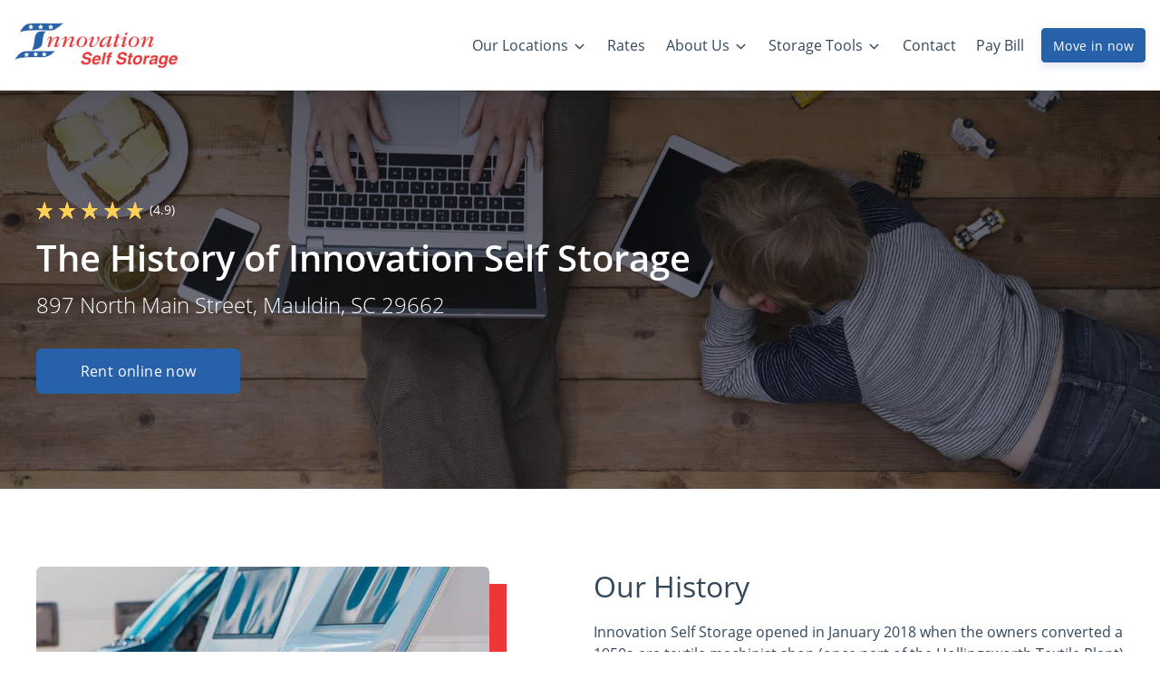

--- FILE ---
content_type: image/svg+xml
request_url: https://pug-cdn.s3.amazonaws.com/icons/ic-moving-lined.svg
body_size: 2566
content:
<?xml version="1.0" encoding="UTF-8"?>
<svg xmlns="http://www.w3.org/2000/svg" width="43" height="47" viewBox="0 0 43 47">
  <g fill="none" fill-rule="evenodd" class="svg-lined-inner-wrapper">
    <path fill="#000" fill-rule="nonzero" stroke="#000" stroke-width=".4" d="M42.0525654,34.1617635 L42.0525654,30.7329878 C42.0525654,30.17731 41.6018141,29.7269515 41.0465292,29.7269515 C40.4908514,29.7269515 40.0401,30.17731 40.0401,30.7329878 L40.0401,33.5663945 L22.5323189,43.1799351 L22.5323189,24.0385241 L40.0401,14.4249834 L40.0401,23.0859335 C40.0401,23.6416114 40.4908514,24.0919698 41.0465292,24.0919698 C41.6018141,24.0919698 42.0525654,23.6416114 42.0525654,23.0859335 L42.0525654,12.7245465 C42.0525654,12.3575004 41.8525371,12.0195352 41.5306841,11.8426929 L22.0104376,1.12408435 C21.7090197,0.958638551 21.3435457,0.958638551 21.0417348,1.12408435 L1.52188129,11.8426929 C1.20002837,12.0195352 1,12.3575004 1,12.7245465 L1,20.3354462 C1,20.8911241 1.45035845,21.3414824 2.00603622,21.3414824 C2.56171408,21.3414824 3.01246539,20.8911241 3.01246539,20.3354462 L3.01246539,14.4249834 L8.3495662,17.3558499 L8.3495662,23.5476885 C8.3495662,23.9127696 8.54723662,24.2491629 8.86594567,24.4267912 L13.6870599,27.1136152 C13.8395372,27.1984995 14.008127,27.2409418 14.1767166,27.2409418 C14.3531659,27.2409418 14.5292222,27.1945698 14.6864154,27.1022188 C14.994121,26.9214466 15.1831458,26.591341 15.1831458,26.2349056 L15.1831458,21.1080506 L20.5198535,24.0385241 L20.5198535,43.1799351 L3.01246539,33.5663945 L3.01246539,28.2509078 C3.01246539,27.6952299 2.56171408,27.2448716 2.00603622,27.2448716 C1.45035845,27.2448716 1,27.6952299 1,28.2509078 L1,34.1617635 C1,34.5288096 1.20002837,34.8667749 1.52188129,35.0436171 L21.0417348,45.7622257 C21.1926402,45.8451451 21.3596579,45.8864083 21.5262827,45.8864083 C21.6929074,45.8864083 21.8595322,45.8451451 22.0104376,45.7622257 L41.5306841,35.0436171 C41.8525371,34.8667749 42.0525654,34.5288096 42.0525654,34.1617635 Z M29.1686211,7.35050537 L31.5980414,8.72122972 L14.2101201,18.2781808 L12.2424547,17.1974778 L11.4234784,16.7353299 L28.8337997,7.16619642 L29.1686211,7.35050537 Z M33.7217209,9.85026956 L38.9558602,12.7245465 L21.5262827,22.295252 L16.3003962,19.4256909 L33.7217209,9.85026956 Z M21.5262827,3.15384099 L26.7435236,6.01868636 L9.32219879,15.5941076 L4.09670523,12.7245465 L21.5262827,3.15384099 Z M10.3620316,22.9566422 L10.3620316,18.4605249 L11.2631413,18.9556833 L13.1706804,20.0320635 L13.1706804,24.5218931 L10.3620316,22.9566422 Z" class="primary-fill--primary-stroke"/>
  </g>
</svg>


--- FILE ---
content_type: image/svg+xml
request_url: https://pug-cdn.s3.amazonaws.com/icons/ic-chat-lined.svg
body_size: 4751
content:
<?xml version="1.0" encoding="UTF-8"?>
<svg xmlns="http://www.w3.org/2000/svg" width="50" height="41" viewBox="0 0 50 41">
  <g fill="none" fill-rule="evenodd" class="svg-lined-inner-wrapper">
    <g fill="#000" fill-rule="nonzero" class="primary-fill--no-stroke">
      <path d="M36.3564453,0.0740234375 L2.81552734,0.0740234375 C1.26298828,0.0740234375 0,1.33701172 0,2.88945313 L0,23.0121094 C0,24.5645508 1.26298828,25.8276367 2.81552734,25.8276367 L4.99042969,25.8276367 L4.99042969,33.3188477 C4.99042969,33.7958008 5.27773438,34.2259766 5.71855469,34.4085938 C5.86445312,34.4691406 6.01777344,34.4984375 6.16972656,34.4984375 C6.47675781,34.4984375 6.77832031,34.3785156 7.00400391,34.1529297 L15.3292969,25.8277344 L16.9996094,25.8277344 C17.6510742,25.8277344 18.1791016,25.299707 18.1791016,24.6482422 C18.1791016,23.9966797 17.6508789,23.4686523 16.9996094,23.4686523 C16.9996094,23.4686523 14.7837891,23.4702148 14.7606445,23.4725586 C14.4860352,23.4912109 14.2165039,23.6042969 14.006543,23.8141602 L7.34941406,30.4712891 C7.34941406,30.4712891 7.34736328,24.5736328 7.34355469,24.5430664 C7.29033203,23.940918 6.78525391,23.4686523 6.16933594,23.4686523 L2.81552734,23.4686523 C2.56376953,23.4686523 2.35908203,23.2638672 2.35908203,23.012207 L2.35908203,2.88945313 C2.35908203,2.63769531 2.56386719,2.43300781 2.81552734,2.43300781 L36.3564453,2.43300781 C36.6082031,2.43300781 36.8128906,2.63779297 36.8128906,2.88945313 L36.8128906,10.609668 C36.8128906,11.2611328 37.3411133,11.7891602 37.9923828,11.7891602 C38.6436523,11.7891602 39.171875,11.2611328 39.171875,10.609668 L39.171875,2.88945313 C39.171875,1.33701172 37.9088867,0.0740234375 36.3564453,0.0740234375 Z" class="Path"/>
      <path d="M47.1844727,14.5011719 L23.7064453,14.5011719 C22.1540039,14.5011719 20.890918,15.7641602 20.890918,17.3166992 L20.890918,31.0442383 C20.890918,32.5966797 22.1539062,33.8597656 23.7064453,33.8597656 L38.4050781,33.8597656 L44.3601563,39.8148437 C44.5858398,40.0405273 44.8875,40.1603516 45.1944336,40.1603516 C45.3463867,40.1603516 45.499707,40.130957 45.6456055,40.0705078 C46.0862305,39.8878906 46.3737305,39.4579102 46.3737305,38.9807617 L46.3737305,33.859668 L47.184375,33.859668 C48.7368164,33.859668 49.9999023,32.5966797 49.9999023,31.0441406 L49.9999023,17.3166016 C49.9999023,15.7641602 48.7370117,14.5011719 47.1844727,14.5011719 Z M47.6410156,31.0442383 C47.6410156,31.2958984 47.4362305,31.5006836 47.1845703,31.5006836 L45.1947266,31.5006836 C44.5740234,31.5006836 44.0664062,31.9803711 44.0198242,32.5892578 C44.0167969,32.6150391 44.0148438,36.1332031 44.0148438,36.1332031 L39.7322266,31.8504883 C39.7277344,31.8459961 39.7230469,31.8417969 39.7185547,31.8373047 C39.7017578,31.8208984 39.6858398,31.8066406 39.6708008,31.7938477 C39.4631836,31.6118164 39.1919922,31.5005859 38.8943359,31.5005859 L23.7064453,31.5005859 C23.4546875,31.5005859 23.25,31.2958008 23.25,31.0441406 L23.25,17.3166016 C23.25,17.0648438 23.4547852,16.8601563 23.7064453,16.8601563 L47.1845703,16.8601563 C47.4362305,16.8601563 47.6410156,17.0649414 47.6410156,17.3166016 L47.6410156,31.0442383 L47.6410156,31.0442383 Z" class="Shape"/>
      <path d="M35.4457031 23.0009766C34.7946289 23.0009766 34.2662109 23.5293945 34.2662109 24.1804687 34.2662109 24.831543 34.7946289 25.3599609 35.4457031 25.3599609 36.096875 25.3599609 36.6251953 24.831543 36.6251953 24.1804687 36.6251953 23.5293945 36.0967773 23.0009766 35.4457031 23.0009766zM30.3195312 7.87216797C30.3195312 7.87216797 8.85253906 7.87216797 8.85253906 7.87216797 8.20117187 7.87216797 7.67304687 8.40019531 7.67304687 9.05166016 7.67304687 9.703125 8.20126953 10.2311523 8.85253906 10.2311523L30.3195312 10.2311523C30.9708984 10.2311523 31.4990234 9.703125 31.4990234 9.05166016 31.4990234 8.40019531 30.9708984 7.87216797 30.3195312 7.87216797zM16.9995117 15.6704102L8.85253906 15.6704102C8.20117188 15.6704102 7.67304688 16.1984375 7.67304688 16.8499023 7.67304688 17.5013672 8.20126953 18.0293945 8.85253906 18.0293945L16.9995117 18.0293945C17.6509766 18.0293945 18.1790039 17.5013672 18.1790039 16.8499023 18.1790039 16.1984375 17.6508789 15.6704102 16.9995117 15.6704102zM29.9645508 23.0009766C29.3135742 23.0009766 28.7850586 23.5293945 28.7850586 24.1804687 28.7850586 24.831543 29.3135742 25.3599609 29.9645508 25.3599609 30.6157227 25.3599609 31.144043 24.831543 31.144043 24.1804687 31.144043 23.5293945 30.6157227 23.0009766 29.9645508 23.0009766zM40.9256836 23.0009766C40.2746094 23.0009766 39.7461914 23.5293945 39.7461914 24.1804687 39.7461914 24.831543 40.2746094 25.3599609 40.9256836 25.3599609 41.5768555 25.3599609 42.1051758 24.831543 42.1051758 24.1804687 42.1051758 23.5293945 41.5767578 23.0009766 40.9256836 23.0009766z" class="Path"/>
    </g>
  </g>
</svg>


--- FILE ---
content_type: image/svg+xml
request_url: https://pug-cdn.s3.amazonaws.com/icons/ic-rollup-door-lined.svg
body_size: 2919
content:
<?xml version="1.0" encoding="UTF-8"?>
<svg xmlns="http://www.w3.org/2000/svg" width="52" height="32" viewBox="0 0 52 32">
  <g fill="none" fill-rule="evenodd" class="svg-lined-inner-wrapper">
    <path fill="#000" fill-rule="nonzero" d="M50.794702,0.152556291 L1.20529801,0.152556291 C0.539629139,0.152556291 0,0.69218543 0,1.3578543 L0,30.3244371 C0,30.990106 0.539629139,31.5297351 1.20529801,31.5297351 L5.68211921,31.5297351 C6.34778808,31.5297351 6.88741722,30.990106 6.88741722,30.3244371 L6.88741722,24.2585166 L12.7990596,24.2585166 L12.7990596,25.4638146 C12.7990596,27.0558411 13.9048344,28.3911391 15.3876954,28.751351 C15.5120132,29.2846093 15.9893113,29.6823576 16.5604503,29.6823576 L19.0571391,29.6823576 C19.5924636,29.6823576 20.0456556,29.3331656 20.2028609,28.8501854 L31.7971391,28.8501854 C31.9543444,29.3331656 32.4075364,29.6823576 32.9428609,29.6823576 L35.4395497,29.6823576 C36.0106887,29.6823576 36.4879868,29.2846093 36.6123046,28.751351 C38.0951656,28.3913113 39.2009404,27.0558411 39.2009404,25.4638146 L39.2009404,24.2585166 L45.1125828,24.2585166 L45.1125828,30.3244371 C45.1125828,30.990106 45.6522119,31.5297351 46.3178808,31.5297351 L50.794702,31.5297351 C51.4603709,31.5297351 52,30.990106 52,30.3244371 L52,1.3578543 C52,0.69218543 51.4603709,0.152556291 50.794702,0.152556291 Z M36.7903444,25.4638146 C36.7903444,26.001894 36.352649,26.4395894 35.8145695,26.4395894 L16.1854305,26.4395894 C15.647351,26.4395894 15.2096556,26.001894 15.2096556,25.4638146 L15.2096556,24.2585166 L16.9528609,24.2585166 C17.0553113,24.7978013 17.5284768,25.2057086 18.0975497,25.2057086 C18.6666225,25.2057086 19.1397881,24.7978013 19.2424106,24.2585166 L32.7575894,24.2585166 C32.8602119,24.7978013 33.3333775,25.2057086 33.9024503,25.2057086 C34.4715232,25.2057086 34.9446887,24.7978013 35.0471391,24.2585166 L36.7903444,24.2585166 L36.7903444,25.4638146 L36.7903444,25.4638146 Z M37.9956424,21.8479205 L14.0043576,21.8479205 L6.88741722,21.8479205 L6.88741722,20.9296556 L45.1125828,20.9296556 L45.1125828,21.8479205 L37.9956424,21.8479205 Z M45.1125828,14.2717616 L45.1125828,15.1900265 L6.88741722,15.1900265 L6.88741722,14.2717616 L45.1125828,14.2717616 Z M45.1125828,17.6006225 L45.1125828,18.5188874 L6.88741722,18.5188874 L6.88741722,17.6006225 L45.1125828,17.6006225 Z M45.1125828,10.9429007 L45.1125828,11.8611656 L6.88741722,11.8611656 L6.88741722,10.9429007 L45.1125828,10.9429007 Z M45.1125828,8.53230464 L6.88741722,8.53230464 L6.88741722,7.5565298 L45.1125828,7.5565298 L45.1125828,8.53230464 Z M49.589404,29.1191391 L47.5231788,29.1191391 L47.5231788,6.35123179 C47.5231788,5.68556291 46.9835497,5.14593377 46.3178808,5.14593377 L5.68211921,5.14593377 C5.01645033,5.14593377 4.47682119,5.68556291 4.47682119,6.35123179 L4.47682119,29.1191391 L2.41059603,29.1191391 L2.41059603,2.56315232 L49.589404,2.56315232 L49.589404,29.1191391 Z" class="primary-fill--no-stroke"/>
  </g>
</svg>


--- FILE ---
content_type: image/svg+xml
request_url: https://d84nc11pjtc6p.cloudfront.net/icons/ic-wellit-lined.svg
body_size: 4293
content:
<svg xmlns="http://www.w3.org/2000/svg" width="52" height="53" viewBox="0 0 52 53">
  <g fill="none" fill-rule="evenodd" class="svg-lined-inner-wrapper">
    <g fill="#000" fill-rule="nonzero" stroke="#FFF" stroke-width=".3" class="primary-fill--primary-stroke" transform="translate(1 1)">
      <path d="M25.0026906,11.6015695 C17.6778027,11.6015695 11.7183857,17.5609865 11.7183857,24.8858744 C11.7183857,27.8836323 12.7013453,30.7161435 14.5596413,33.0757848 C14.9264574,33.5428251 15.3118834,33.9899103 15.7199552,34.4632287 L15.7423767,34.4892377 C16.9908072,35.9376682 18.2816143,37.4358744 18.7636771,39.2 C18.8726457,39.6042601 18.8881166,40.3793722 18.8818386,40.9764574 L18.8818386,41.9912556 C18.8818386,42.9199552 19.6347534,43.67287 20.5634529,43.67287 L29.3688341,43.67287 C30.2975336,43.67287 31.0504484,42.9199552 31.0504484,41.9912556 L31.0504484,40.964574 C31.044843,40.1847534 31.0852018,39.6156951 31.1665919,39.3204036 C31.6513453,37.5679372 33.0818386,35.8852018 34.3553812,34.3874439 L34.4103139,34.32287 C34.7778027,33.8910314 35.1251121,33.4831839 35.4412556,33.0811659 C37.3022422,30.7201794 38.2858744,27.8863229 38.2858744,24.8858744 C38.2858744,17.5609865 32.3269058,11.6015695 25.0026906,11.6015695 Z M32.7984305,31.0008969 C32.5215247,31.353139 32.1950673,31.7367713 31.8493274,32.1428251 L31.7816143,32.2224215 C30.2939462,33.9721973 28.6078475,35.9553812 27.9244395,38.4257848 C27.8278027,38.7764574 27.7204036,39.3011211 27.6930493,40.3096413 L22.2419283,40.3096413 C22.2186099,39.238565 22.109417,38.6892377 22.0096413,38.3192825 C21.3257848,35.8161435 19.6426009,33.8630045 18.2899103,32.2932735 L18.2672646,32.2668161 C17.8849776,31.8235426 17.523991,31.4047085 17.203139,30.9966368 C15.8152466,29.2343049 15.0816143,27.1210762 15.0816143,24.8858744 C15.0816143,19.4154709 19.532287,14.9647982 25.0026906,14.9647982 C30.4724215,14.9647982 34.9224215,19.4154709 34.9224215,24.8858744 C34.9224215,27.1235426 34.1883408,29.2374439 32.7984305,31.0008969 Z" class="primary-fill--primary-stroke"/>
      <path d="M29.3686099 44.1502242L20.5634529 44.1502242C19.6347534 44.1502242 18.8818386 44.903139 18.8818386 45.8318386 18.8818386 46.7605381 19.6347534 47.5134529 20.5634529 47.5134529L29.3688341 47.5134529C30.2975336 47.5134529 31.0504484 46.7605381 31.0504484 45.8318386 31.0504484 44.903139 30.2973094 44.1502242 29.3686099 44.1502242zM27.1672646 47.9860987L22.7647982 47.9860987C21.8360987 47.9860987 21.0831839 48.7390135 21.0831839 49.667713 21.0831839 50.5964126 21.8360987 51.3493274 22.7647982 51.3493274L27.1672646 51.3493274C28.0959641 51.3493274 28.8488789 50.5964126 28.8488789 49.667713 28.8488789 48.7390135 28.0959641 47.9860987 27.1672646 47.9860987zM48.206278 23.2042601L42.405157 23.2042601C41.4764574 23.2042601 40.7235426 23.9571749 40.7235426 24.8858744 40.7235426 25.814574 41.4764574 26.5674888 42.405157 26.5674888L48.206278 26.5674888C49.1349776 26.5674888 49.8878924 25.814574 49.8878924 24.8858744 49.8878924 23.9571749 49.1349776 23.2042601 48.206278 23.2042601zM9.28116592 24.8858744C9.28116592 23.9571749 8.52825112 23.2042601 7.59955157 23.2042601L1.79775785 23.2042601C.869058296 23.2042601.116143498 23.9571749.116143498 24.8858744.116143498 25.814574.869058296 26.5674888 1.79775785 26.5674888L7.59955157 26.5674888C8.52825112 26.5674888 9.28116592 25.814574 9.28116592 24.8858744zM25.0022422 9.1661435C25.9309417 9.1661435 26.6838565 8.4132287 26.6838565 7.48452915L26.6838565 1.68161435C26.6838565.752914798 25.9309417 0 25.0022422 0 24.0735426 0 23.3206278.752914798 23.3206278 1.68161435L23.3206278 7.48452915C23.3206278 8.4132287 24.0735426 9.1661435 25.0022422 9.1661435zM11.5060538 13.7686099C11.8345291 14.0970852 12.2647982 14.261435 12.6952915 14.261435 13.1255605 14.261435 13.5558296 14.0973094 13.8840807 13.7690583 14.5410314 13.1123318 14.5410314 12.0477578 13.8845291 11.3910314L9.7838565 7.28878924C9.12713004 6.63183857 8.06255605 6.63183857 7.4058296 7.28834081 6.74887892 7.94506726 6.74887892 9.00964126 7.40538117 9.66636771L11.5060538 13.7686099zM37.3078475 14.2612108C37.7381166 14.2612108 38.1686099 14.0970852 38.4970852 13.7686099L42.5984305 9.66659193C43.255157 9.00986547 43.2549327 7.94506726 42.5982063 7.28856502 41.9414798 6.63183857 40.8766816 6.63183857 40.2201794 7.28878924L36.1188341 11.3908072C35.4621076 12.0475336 35.4623318 13.1123318 36.1190583 13.7688341 36.4470852 14.0973094 36.8773543 14.2612108 37.3078475 14.2612108z" class="Path"/>
    </g>
  </g>
</svg>

--- FILE ---
content_type: application/javascript; charset=UTF-8
request_url: https://www.innovationselfstorage.com/_nuxt/4c4d03a.js
body_size: 12405
content:
(window.webpackJsonp=window.webpackJsonp||[]).push([[108],{1093:function(e,t){var n="undefined"!=typeof crypto&&crypto.getRandomValues&&crypto.getRandomValues.bind(crypto)||"undefined"!=typeof msCrypto&&"function"==typeof window.msCrypto.getRandomValues&&msCrypto.getRandomValues.bind(msCrypto);if(n){var r=new Uint8Array(16);e.exports=function(){return n(r),r}}else{var o=new Array(16);e.exports=function(){for(var e,i=0;i<16;i++)3&i||(e=4294967296*Math.random()),o[i]=e>>>((3&i)<<3)&255;return o}}},1094:function(e,t){for(var n=[],i=0;i<256;++i)n[i]=(i+256).toString(16).substr(1);e.exports=function(e,t){var i=t||0,r=n;return[r[e[i++]],r[e[i++]],r[e[i++]],r[e[i++]],"-",r[e[i++]],r[e[i++]],"-",r[e[i++]],r[e[i++]],"-",r[e[i++]],r[e[i++]],"-",r[e[i++]],r[e[i++]],r[e[i++]],r[e[i++]],r[e[i++]],r[e[i++]]].join("")}},110:function(e,t,n){var r,o,c=n(1093),f=n(1094),d=0,l=0;e.exports=function(e,t,n){var i=t&&n||0,b=t||[],m=(e=e||{}).node||r,v=void 0!==e.clockseq?e.clockseq:o;if(null==m||null==v){var h=c();null==m&&(m=r=[1|h[0],h[1],h[2],h[3],h[4],h[5]]),null==v&&(v=o=16383&(h[6]<<8|h[7]))}var y=void 0!==e.msecs?e.msecs:(new Date).getTime(),w=void 0!==e.nsecs?e.nsecs:l+1,dt=y-d+(w-l)/1e4;if(dt<0&&void 0===e.clockseq&&(v=v+1&16383),(dt<0||y>d)&&void 0===e.nsecs&&(w=0),w>=1e4)throw new Error("uuid.v1(): Can't create more than 10M uuids/sec");d=y,l=w,o=v;var x=(1e4*(268435455&(y+=122192928e5))+w)%4294967296;b[i++]=x>>>24&255,b[i++]=x>>>16&255,b[i++]=x>>>8&255,b[i++]=255&x;var O=y/4294967296*1e4&268435455;b[i++]=O>>>8&255,b[i++]=255&O,b[i++]=O>>>24&15|16,b[i++]=O>>>16&255,b[i++]=v>>>8|128,b[i++]=255&v;for(var E=0;E<6;++E)b[i+E]=m[E];return t||f(b)}},261:function(e,t,n){"use strict";function r(e){if(null==e)return window;if("[object Window]"!==e.toString()){var t=e.ownerDocument;return t&&t.defaultView||window}return e}function o(e){return e instanceof r(e).Element||e instanceof Element}function c(e){return e instanceof r(e).HTMLElement||e instanceof HTMLElement}function f(e){return"undefined"!=typeof ShadowRoot&&(e instanceof r(e).ShadowRoot||e instanceof ShadowRoot)}var d=Math.max,l=Math.min,m=Math.round;function v(){var e=navigator.userAgentData;return null!=e&&e.brands&&Array.isArray(e.brands)?e.brands.map((function(e){return e.brand+"/"+e.version})).join(" "):navigator.userAgent}function h(){return!/^((?!chrome|android).)*safari/i.test(v())}function y(element,e,t){void 0===e&&(e=!1),void 0===t&&(t=!1);var n=element.getBoundingClientRect(),f=1,d=1;e&&c(element)&&(f=element.offsetWidth>0&&m(n.width)/element.offsetWidth||1,d=element.offsetHeight>0&&m(n.height)/element.offsetHeight||1);var l=(o(element)?r(element):window).visualViewport,v=!h()&&t,y=(n.left+(v&&l?l.offsetLeft:0))/f,w=(n.top+(v&&l?l.offsetTop:0))/d,x=n.width/f,O=n.height/d;return{width:x,height:O,top:w,right:y+x,bottom:w+O,left:y,x:y,y:w}}function w(e){var t=r(e);return{scrollLeft:t.pageXOffset,scrollTop:t.pageYOffset}}function x(element){return element?(element.nodeName||"").toLowerCase():null}function O(element){return((o(element)?element.ownerDocument:element.document)||window.document).documentElement}function E(element){return y(O(element)).left+w(element).scrollLeft}function A(element){return r(element).getComputedStyle(element)}function T(element){var e=A(element),t=e.overflow,n=e.overflowX,r=e.overflowY;return/auto|scroll|overlay|hidden/.test(t+r+n)}function D(e,t,n){void 0===n&&(n=!1);var o,element,f=c(t),d=c(t)&&function(element){var rect=element.getBoundingClientRect(),e=m(rect.width)/element.offsetWidth||1,t=m(rect.height)/element.offsetHeight||1;return 1!==e||1!==t}(t),l=O(t),rect=y(e,d,n),v={scrollLeft:0,scrollTop:0},h={x:0,y:0};return(f||!f&&!n)&&(("body"!==x(t)||T(l))&&(v=(o=t)!==r(o)&&c(o)?{scrollLeft:(element=o).scrollLeft,scrollTop:element.scrollTop}:w(o)),c(t)?((h=y(t,!0)).x+=t.clientLeft,h.y+=t.clientTop):l&&(h.x=E(l))),{x:rect.left+v.scrollLeft-h.x,y:rect.top+v.scrollTop-h.y,width:rect.width,height:rect.height}}function L(element){var e=y(element),t=element.offsetWidth,n=element.offsetHeight;return Math.abs(e.width-t)<=1&&(t=e.width),Math.abs(e.height-n)<=1&&(n=e.height),{x:element.offsetLeft,y:element.offsetTop,width:t,height:n}}function j(element){return"html"===x(element)?element:element.assignedSlot||element.parentNode||(f(element)?element.host:null)||O(element)}function k(e){return["html","body","#document"].indexOf(x(e))>=0?e.ownerDocument.body:c(e)&&T(e)?e:k(j(e))}function C(element,e){var t;void 0===e&&(e=[]);var n=k(element),o=n===(null==(t=element.ownerDocument)?void 0:t.body),c=r(n),f=o?[c].concat(c.visualViewport||[],T(n)?n:[]):n,d=e.concat(f);return o?d:d.concat(C(j(f)))}function M(element){return["table","td","th"].indexOf(x(element))>=0}function V(element){return c(element)&&"fixed"!==A(element).position?element.offsetParent:null}function H(element){for(var e=r(element),t=V(element);t&&M(t)&&"static"===A(t).position;)t=V(t);return t&&("html"===x(t)||"body"===x(t)&&"static"===A(t).position)?e:t||function(element){var e=/firefox/i.test(v());if(/Trident/i.test(v())&&c(element)&&"fixed"===A(element).position)return null;var t=j(element);for(f(t)&&(t=t.host);c(t)&&["html","body"].indexOf(x(t))<0;){var n=A(t);if("none"!==n.transform||"none"!==n.perspective||"paint"===n.contain||-1!==["transform","perspective"].indexOf(n.willChange)||e&&"filter"===n.willChange||e&&n.filter&&"none"!==n.filter)return t;t=t.parentNode}return null}(element)||e}var R="top",S="bottom",P="right",W="left",B="auto",I=[R,S,P,W],N="start",U="end",_="viewport",F="popper",z=I.reduce((function(e,t){return e.concat([t+"-"+N,t+"-"+U])}),[]),$=[].concat(I,[B]).reduce((function(e,t){return e.concat([t,t+"-"+N,t+"-"+U])}),[]),J=["beforeRead","read","afterRead","beforeMain","main","afterMain","beforeWrite","write","afterWrite"];function X(e){var map=new Map,t=new Set,n=[];function r(e){t.add(e.name),[].concat(e.requires||[],e.requiresIfExists||[]).forEach((function(e){if(!t.has(e)){var n=map.get(e);n&&r(n)}})),n.push(e)}return e.forEach((function(e){map.set(e.name,e)})),e.forEach((function(e){t.has(e.name)||r(e)})),n}var Y={placement:"bottom",modifiers:[],strategy:"absolute"};function G(){for(var e=arguments.length,t=new Array(e),n=0;n<e;n++)t[n]=arguments[n];return!t.some((function(element){return!(element&&"function"==typeof element.getBoundingClientRect)}))}function K(e){void 0===e&&(e={});var t=e,n=t.defaultModifiers,r=void 0===n?[]:n,c=t.defaultOptions,f=void 0===c?Y:c;return function(e,t,n){void 0===n&&(n=f);var c,d,l={placement:"bottom",orderedModifiers:[],options:Object.assign({},Y,f),modifiersData:{},elements:{reference:e,popper:t},attributes:{},styles:{}},m=[],v=!1,h={state:l,setOptions:function(n){var c="function"==typeof n?n(l.options):n;y(),l.options=Object.assign({},f,l.options,c),l.scrollParents={reference:o(e)?C(e):e.contextElement?C(e.contextElement):[],popper:C(t)};var d,v,w=function(e){var t=X(e);return J.reduce((function(e,n){return e.concat(t.filter((function(e){return e.phase===n})))}),[])}((d=[].concat(r,l.options.modifiers),v=d.reduce((function(e,t){var n=e[t.name];return e[t.name]=n?Object.assign({},n,t,{options:Object.assign({},n.options,t.options),data:Object.assign({},n.data,t.data)}):t,e}),{}),Object.keys(v).map((function(e){return v[e]}))));return l.orderedModifiers=w.filter((function(e){return e.enabled})),l.orderedModifiers.forEach((function(e){var t=e.name,n=e.options,r=void 0===n?{}:n,o=e.effect;if("function"==typeof o){var c=o({state:l,name:t,instance:h,options:r}),f=function(){};m.push(c||f)}})),h.update()},forceUpdate:function(){if(!v){var e=l.elements,t=e.reference,n=e.popper;if(G(t,n)){l.rects={reference:D(t,H(n),"fixed"===l.options.strategy),popper:L(n)},l.reset=!1,l.placement=l.options.placement,l.orderedModifiers.forEach((function(e){return l.modifiersData[e.name]=Object.assign({},e.data)}));for(var r=0;r<l.orderedModifiers.length;r++)if(!0!==l.reset){var o=l.orderedModifiers[r],c=o.fn,f=o.options,d=void 0===f?{}:f,m=o.name;"function"==typeof c&&(l=c({state:l,options:d,name:m,instance:h})||l)}else l.reset=!1,r=-1}}},update:(c=function(){return new Promise((function(e){h.forceUpdate(),e(l)}))},function(){return d||(d=new Promise((function(e){Promise.resolve().then((function(){d=void 0,e(c())}))}))),d}),destroy:function(){y(),v=!0}};if(!G(e,t))return h;function y(){m.forEach((function(e){return e()})),m=[]}return h.setOptions(n).then((function(e){!v&&n.onFirstUpdate&&n.onFirstUpdate(e)})),h}}var Q={passive:!0};function Z(e){return e.split("-")[0]}function ee(e){return e.split("-")[1]}function te(e){return["top","bottom"].indexOf(e)>=0?"x":"y"}function ne(e){var t,n=e.reference,element=e.element,r=e.placement,o=r?Z(r):null,c=r?ee(r):null,f=n.x+n.width/2-element.width/2,d=n.y+n.height/2-element.height/2;switch(o){case R:t={x:f,y:n.y-element.height};break;case S:t={x:f,y:n.y+n.height};break;case P:t={x:n.x+n.width,y:d};break;case W:t={x:n.x-element.width,y:d};break;default:t={x:n.x,y:n.y}}var l=o?te(o):null;if(null!=l){var m="y"===l?"height":"width";switch(c){case N:t[l]=t[l]-(n[m]/2-element[m]/2);break;case U:t[l]=t[l]+(n[m]/2-element[m]/2)}}return t}var re={top:"auto",right:"auto",bottom:"auto",left:"auto"};function oe(e){var t,n=e.popper,o=e.popperRect,c=e.placement,f=e.variation,d=e.offsets,l=e.position,v=e.gpuAcceleration,h=e.adaptive,y=e.roundOffsets,w=e.isFixed,x=d.x,E=void 0===x?0:x,T=d.y,D=void 0===T?0:T,L="function"==typeof y?y({x:E,y:D}):{x:E,y:D};E=L.x,D=L.y;var j=d.hasOwnProperty("x"),k=d.hasOwnProperty("y"),C=W,M=R,V=window;if(h){var B=H(n),I="clientHeight",N="clientWidth";if(B===r(n)&&"static"!==A(B=O(n)).position&&"absolute"===l&&(I="scrollHeight",N="scrollWidth"),c===R||(c===W||c===P)&&f===U)M=S,D-=(w&&B===V&&V.visualViewport?V.visualViewport.height:B[I])-o.height,D*=v?1:-1;if(c===W||(c===R||c===S)&&f===U)C=P,E-=(w&&B===V&&V.visualViewport?V.visualViewport.width:B[N])-o.width,E*=v?1:-1}var _,F=Object.assign({position:l},h&&re),z=!0===y?function(e,t){var n=e.x,r=e.y,o=t.devicePixelRatio||1;return{x:m(n*o)/o||0,y:m(r*o)/o||0}}({x:E,y:D},r(n)):{x:E,y:D};return E=z.x,D=z.y,v?Object.assign({},F,((_={})[M]=k?"0":"",_[C]=j?"0":"",_.transform=(V.devicePixelRatio||1)<=1?"translate("+E+"px, "+D+"px)":"translate3d("+E+"px, "+D+"px, 0)",_)):Object.assign({},F,((t={})[M]=k?D+"px":"",t[C]=j?E+"px":"",t.transform="",t))}var ie={left:"right",right:"left",bottom:"top",top:"bottom"};function ae(e){return e.replace(/left|right|bottom|top/g,(function(e){return ie[e]}))}var se={start:"end",end:"start"};function ue(e){return e.replace(/start|end/g,(function(e){return se[e]}))}function ce(e,t){var n=t.getRootNode&&t.getRootNode();if(e.contains(t))return!0;if(n&&f(n)){var r=t;do{if(r&&e.isSameNode(r))return!0;r=r.parentNode||r.host}while(r)}return!1}function fe(rect){return Object.assign({},rect,{left:rect.x,top:rect.y,right:rect.x+rect.width,bottom:rect.y+rect.height})}function pe(element,e,t){return e===_?fe(function(element,e){var t=r(element),html=O(element),n=t.visualViewport,o=html.clientWidth,c=html.clientHeight,f=0,d=0;if(n){o=n.width,c=n.height;var l=h();(l||!l&&"fixed"===e)&&(f=n.offsetLeft,d=n.offsetTop)}return{width:o,height:c,x:f+E(element),y:d}}(element,t)):o(e)?function(element,e){var rect=y(element,!1,"fixed"===e);return rect.top=rect.top+element.clientTop,rect.left=rect.left+element.clientLeft,rect.bottom=rect.top+element.clientHeight,rect.right=rect.left+element.clientWidth,rect.width=element.clientWidth,rect.height=element.clientHeight,rect.x=rect.left,rect.y=rect.top,rect}(e,t):fe(function(element){var e,html=O(element),t=w(element),body=null==(e=element.ownerDocument)?void 0:e.body,n=d(html.scrollWidth,html.clientWidth,body?body.scrollWidth:0,body?body.clientWidth:0),r=d(html.scrollHeight,html.clientHeight,body?body.scrollHeight:0,body?body.clientHeight:0),o=-t.scrollLeft+E(element),c=-t.scrollTop;return"rtl"===A(body||html).direction&&(o+=d(html.clientWidth,body?body.clientWidth:0)-n),{width:n,height:r,x:o,y:c}}(O(element)))}function de(element,e,t,n){var r="clippingParents"===e?function(element){var e=C(j(element)),t=["absolute","fixed"].indexOf(A(element).position)>=0&&c(element)?H(element):element;return o(t)?e.filter((function(e){return o(e)&&ce(e,t)&&"body"!==x(e)})):[]}(element):[].concat(e),f=[].concat(r,[t]),m=f[0],v=f.reduce((function(e,t){var rect=pe(element,t,n);return e.top=d(rect.top,e.top),e.right=l(rect.right,e.right),e.bottom=l(rect.bottom,e.bottom),e.left=d(rect.left,e.left),e}),pe(element,m,n));return v.width=v.right-v.left,v.height=v.bottom-v.top,v.x=v.left,v.y=v.top,v}function le(e){return Object.assign({},{top:0,right:0,bottom:0,left:0},e)}function me(e,t){return t.reduce((function(t,n){return t[n]=e,t}),{})}function ve(e,t){void 0===t&&(t={});var n=t,r=n.placement,c=void 0===r?e.placement:r,f=n.strategy,d=void 0===f?e.strategy:f,l=n.boundary,m=void 0===l?"clippingParents":l,v=n.rootBoundary,h=void 0===v?_:v,w=n.elementContext,x=void 0===w?F:w,E=n.altBoundary,A=void 0!==E&&E,T=n.padding,D=void 0===T?0:T,L=le("number"!=typeof D?D:me(D,I)),j=x===F?"reference":F,k=e.rects.popper,element=e.elements[A?j:x],C=de(o(element)?element:element.contextElement||O(e.elements.popper),m,h,d),M=y(e.elements.reference),V=ne({reference:M,element:k,strategy:"absolute",placement:c}),H=fe(Object.assign({},k,V)),W=x===F?H:M,B={top:C.top-W.top+L.top,bottom:W.bottom-C.bottom+L.bottom,left:C.left-W.left+L.left,right:W.right-C.right+L.right},N=e.modifiersData.offset;if(x===F&&N){var U=N[c];Object.keys(B).forEach((function(e){var t=[P,S].indexOf(e)>=0?1:-1,n=[R,S].indexOf(e)>=0?"y":"x";B[e]+=U[n]*t}))}return B}function he(e,t,n){return d(e,l(t,n))}function ge(e,rect,t){return void 0===t&&(t={x:0,y:0}),{top:e.top-rect.height-t.y,right:e.right-rect.width+t.x,bottom:e.bottom-rect.height+t.y,left:e.left-rect.width-t.x}}function ye(e){return[R,P,S,W].some((function(t){return e[t]>=0}))}var be=K({defaultModifiers:[{name:"eventListeners",enabled:!0,phase:"write",fn:function(){},effect:function(e){var t=e.state,n=e.instance,o=e.options,c=o.scroll,f=void 0===c||c,d=o.resize,l=void 0===d||d,m=r(t.elements.popper),v=[].concat(t.scrollParents.reference,t.scrollParents.popper);return f&&v.forEach((function(e){e.addEventListener("scroll",n.update,Q)})),l&&m.addEventListener("resize",n.update,Q),function(){f&&v.forEach((function(e){e.removeEventListener("scroll",n.update,Q)})),l&&m.removeEventListener("resize",n.update,Q)}},data:{}},{name:"popperOffsets",enabled:!0,phase:"read",fn:function(e){var t=e.state,n=e.name;t.modifiersData[n]=ne({reference:t.rects.reference,element:t.rects.popper,strategy:"absolute",placement:t.placement})},data:{}},{name:"computeStyles",enabled:!0,phase:"beforeWrite",fn:function(e){var t=e.state,n=e.options,r=n.gpuAcceleration,o=void 0===r||r,c=n.adaptive,f=void 0===c||c,d=n.roundOffsets,l=void 0===d||d,m={placement:Z(t.placement),variation:ee(t.placement),popper:t.elements.popper,popperRect:t.rects.popper,gpuAcceleration:o,isFixed:"fixed"===t.options.strategy};null!=t.modifiersData.popperOffsets&&(t.styles.popper=Object.assign({},t.styles.popper,oe(Object.assign({},m,{offsets:t.modifiersData.popperOffsets,position:t.options.strategy,adaptive:f,roundOffsets:l})))),null!=t.modifiersData.arrow&&(t.styles.arrow=Object.assign({},t.styles.arrow,oe(Object.assign({},m,{offsets:t.modifiersData.arrow,position:"absolute",adaptive:!1,roundOffsets:l})))),t.attributes.popper=Object.assign({},t.attributes.popper,{"data-popper-placement":t.placement})},data:{}},{name:"applyStyles",enabled:!0,phase:"write",fn:function(e){var t=e.state;Object.keys(t.elements).forEach((function(e){var style=t.styles[e]||{},n=t.attributes[e]||{},element=t.elements[e];c(element)&&x(element)&&(Object.assign(element.style,style),Object.keys(n).forEach((function(e){var t=n[e];!1===t?element.removeAttribute(e):element.setAttribute(e,!0===t?"":t)})))}))},effect:function(e){var t=e.state,n={popper:{position:t.options.strategy,left:"0",top:"0",margin:"0"},arrow:{position:"absolute"},reference:{}};return Object.assign(t.elements.popper.style,n.popper),t.styles=n,t.elements.arrow&&Object.assign(t.elements.arrow.style,n.arrow),function(){Object.keys(t.elements).forEach((function(e){var element=t.elements[e],r=t.attributes[e]||{},style=Object.keys(t.styles.hasOwnProperty(e)?t.styles[e]:n[e]).reduce((function(style,e){return style[e]="",style}),{});c(element)&&x(element)&&(Object.assign(element.style,style),Object.keys(r).forEach((function(e){element.removeAttribute(e)})))}))}},requires:["computeStyles"]},{name:"offset",enabled:!0,phase:"main",requires:["popperOffsets"],fn:function(e){var t=e.state,n=e.options,r=e.name,o=n.offset,c=void 0===o?[0,0]:o,data=$.reduce((function(e,n){return e[n]=function(e,t,n){var r=Z(e),o=[W,R].indexOf(r)>=0?-1:1,c="function"==typeof n?n(Object.assign({},t,{placement:e})):n,f=c[0],d=c[1];return f=f||0,d=(d||0)*o,[W,P].indexOf(r)>=0?{x:d,y:f}:{x:f,y:d}}(n,t.rects,c),e}),{}),f=data[t.placement],d=f.x,l=f.y;null!=t.modifiersData.popperOffsets&&(t.modifiersData.popperOffsets.x+=d,t.modifiersData.popperOffsets.y+=l),t.modifiersData[r]=data}},{name:"flip",enabled:!0,phase:"main",fn:function(e){var t=e.state,n=e.options,r=e.name;if(!t.modifiersData[r]._skip){for(var o=n.mainAxis,c=void 0===o||o,f=n.altAxis,d=void 0===f||f,l=n.fallbackPlacements,m=n.padding,v=n.boundary,h=n.rootBoundary,y=n.altBoundary,w=n.flipVariations,x=void 0===w||w,O=n.allowedAutoPlacements,E=t.options.placement,A=Z(E),T=l||(A===E||!x?[ae(E)]:function(e){if(Z(e)===B)return[];var t=ae(e);return[ue(e),t,ue(t)]}(E)),D=[E].concat(T).reduce((function(e,n){return e.concat(Z(n)===B?function(e,t){void 0===t&&(t={});var n=t,r=n.placement,o=n.boundary,c=n.rootBoundary,f=n.padding,d=n.flipVariations,l=n.allowedAutoPlacements,m=void 0===l?$:l,v=ee(r),h=v?d?z:z.filter((function(e){return ee(e)===v})):I,y=h.filter((function(e){return m.indexOf(e)>=0}));0===y.length&&(y=h);var w=y.reduce((function(t,n){return t[n]=ve(e,{placement:n,boundary:o,rootBoundary:c,padding:f})[Z(n)],t}),{});return Object.keys(w).sort((function(a,b){return w[a]-w[b]}))}(t,{placement:n,boundary:v,rootBoundary:h,padding:m,flipVariations:x,allowedAutoPlacements:O}):n)}),[]),L=t.rects.reference,j=t.rects.popper,k=new Map,C=!0,M=D[0],i=0;i<D.length;i++){var V=D[i],H=Z(V),U=ee(V)===N,_=[R,S].indexOf(H)>=0,F=_?"width":"height",J=ve(t,{placement:V,boundary:v,rootBoundary:h,altBoundary:y,padding:m}),X=_?U?P:W:U?S:R;L[F]>j[F]&&(X=ae(X));var Y=ae(X),G=[];if(c&&G.push(J[H]<=0),d&&G.push(J[X]<=0,J[Y]<=0),G.every((function(e){return e}))){M=V,C=!1;break}k.set(V,G)}if(C)for(var K=function(e){var t=D.find((function(t){var n=k.get(t);if(n)return n.slice(0,e).every((function(e){return e}))}));if(t)return M=t,"break"},Q=x?3:1;Q>0;Q--){if("break"===K(Q))break}t.placement!==M&&(t.modifiersData[r]._skip=!0,t.placement=M,t.reset=!0)}},requiresIfExists:["offset"],data:{_skip:!1}},{name:"preventOverflow",enabled:!0,phase:"main",fn:function(e){var t=e.state,n=e.options,r=e.name,o=n.mainAxis,c=void 0===o||o,f=n.altAxis,m=void 0!==f&&f,v=n.boundary,h=n.rootBoundary,y=n.altBoundary,w=n.padding,x=n.tether,O=void 0===x||x,E=n.tetherOffset,A=void 0===E?0:E,T=ve(t,{boundary:v,rootBoundary:h,padding:w,altBoundary:y}),D=Z(t.placement),j=ee(t.placement),k=!j,C=te(D),M="x"===C?"y":"x",V=t.modifiersData.popperOffsets,B=t.rects.reference,I=t.rects.popper,U="function"==typeof A?A(Object.assign({},t.rects,{placement:t.placement})):A,_="number"==typeof U?{mainAxis:U,altAxis:U}:Object.assign({mainAxis:0,altAxis:0},U),F=t.modifiersData.offset?t.modifiersData.offset[t.placement]:null,data={x:0,y:0};if(V){if(c){var z,$="y"===C?R:W,J="y"===C?S:P,X="y"===C?"height":"width",Y=V[C],G=Y+T[$],K=Y-T[J],Q=O?-I[X]/2:0,ne=j===N?B[X]:I[X],re=j===N?-I[X]:-B[X],oe=t.elements.arrow,ie=O&&oe?L(oe):{width:0,height:0},ae=t.modifiersData["arrow#persistent"]?t.modifiersData["arrow#persistent"].padding:{top:0,right:0,bottom:0,left:0},se=ae[$],ue=ae[J],ce=he(0,B[X],ie[X]),fe=k?B[X]/2-Q-ce-se-_.mainAxis:ne-ce-se-_.mainAxis,pe=k?-B[X]/2+Q+ce+ue+_.mainAxis:re+ce+ue+_.mainAxis,de=t.elements.arrow&&H(t.elements.arrow),le=de?"y"===C?de.clientTop||0:de.clientLeft||0:0,me=null!=(z=null==F?void 0:F[C])?z:0,ge=Y+pe-me,ye=he(O?l(G,Y+fe-me-le):G,Y,O?d(K,ge):K);V[C]=ye,data[C]=ye-Y}if(m){var be,we="x"===C?R:W,xe="x"===C?S:P,Oe=V[M],Ee="y"===M?"height":"width",Ae=Oe+T[we],Te=Oe-T[xe],De=-1!==[R,W].indexOf(D),Le=null!=(be=null==F?void 0:F[M])?be:0,je=De?Ae:Oe-B[Ee]-I[Ee]-Le+_.altAxis,ke=De?Oe+B[Ee]+I[Ee]-Le-_.altAxis:Te,Ce=O&&De?function(e,t,n){var r=he(e,t,n);return r>n?n:r}(je,Oe,ke):he(O?je:Ae,Oe,O?ke:Te);V[M]=Ce,data[M]=Ce-Oe}t.modifiersData[r]=data}},requiresIfExists:["offset"]},{name:"arrow",enabled:!0,phase:"main",fn:function(e){var t,n=e.state,r=e.name,o=e.options,c=n.elements.arrow,f=n.modifiersData.popperOffsets,d=Z(n.placement),l=te(d),m=[W,P].indexOf(d)>=0?"height":"width";if(c&&f){var v=function(e,t){return le("number"!=typeof(e="function"==typeof e?e(Object.assign({},t.rects,{placement:t.placement})):e)?e:me(e,I))}(o.padding,n),h=L(c),y="y"===l?R:W,w="y"===l?S:P,x=n.rects.reference[m]+n.rects.reference[l]-f[l]-n.rects.popper[m],O=f[l]-n.rects.reference[l],E=H(c),A=E?"y"===l?E.clientHeight||0:E.clientWidth||0:0,T=x/2-O/2,D=v[y],j=A-h[m]-v[w],k=A/2-h[m]/2+T,C=he(D,k,j),M=l;n.modifiersData[r]=((t={})[M]=C,t.centerOffset=C-k,t)}},effect:function(e){var t=e.state,n=e.options.element,r=void 0===n?"[data-popper-arrow]":n;null!=r&&("string"!=typeof r||(r=t.elements.popper.querySelector(r)))&&ce(t.elements.popper,r)&&(t.elements.arrow=r)},requires:["popperOffsets"],requiresIfExists:["preventOverflow"]},{name:"hide",enabled:!0,phase:"main",requiresIfExists:["preventOverflow"],fn:function(e){var t=e.state,n=e.name,r=t.rects.reference,o=t.rects.popper,c=t.modifiersData.preventOverflow,f=ve(t,{elementContext:"reference"}),d=ve(t,{altBoundary:!0}),l=ge(f,r),m=ge(d,o,c),v=ye(l),h=ye(m);t.modifiersData[n]={referenceClippingOffsets:l,popperEscapeOffsets:m,isReferenceHidden:v,hasPopperEscaped:h},t.attributes.popper=Object.assign({},t.attributes.popper,{"data-popper-reference-hidden":v,"data-popper-escaped":h})}}]}),we="tippy-content",xe="tippy-backdrop",Oe="tippy-arrow",Ee="tippy-svg-arrow",Ae={passive:!0,capture:!0};function Te(e,t,n){if(Array.isArray(e)){var r=e[t];return null==r?Array.isArray(n)?n[t]:n:r}return e}function De(e,t){var n={}.toString.call(e);return 0===n.indexOf("[object")&&n.indexOf(t+"]")>-1}function Le(e,t){return"function"==typeof e?e.apply(void 0,t):e}function je(e,t){return 0===t?e:function(r){clearTimeout(n),n=setTimeout((function(){e(r)}),t)};var n}function ke(e){return[].concat(e)}function Ce(e,t){-1===e.indexOf(t)&&e.push(t)}function Me(e){return e.split("-")[0]}function Ve(e){return[].slice.call(e)}function div(){return document.createElement("div")}function He(e){return["Element","Fragment"].some((function(t){return De(e,t)}))}function Re(e){return De(e,"MouseEvent")}function Se(e){return!(!e||!e._tippy||e._tippy.reference!==e)}function Pe(e){return He(e)?[e]:function(e){return De(e,"NodeList")}(e)?Ve(e):Array.isArray(e)?e:Ve(document.querySelectorAll(e))}function We(e,t){e.forEach((function(e){e&&(e.style.transitionDuration=t+"ms")}))}function Be(e,t){e.forEach((function(e){e&&e.setAttribute("data-state",t)}))}function qe(e){var element=ke(e)[0];return element&&element.ownerDocument||document}function Ie(e,t,n){var r=t+"EventListener";["transitionend","webkitTransitionEnd"].forEach((function(t){e[r](t,n)}))}var Ne={isTouch:!1},Ue=0;function _e(){Ne.isTouch||(Ne.isTouch=!0,window.performance&&document.addEventListener("mousemove",Fe))}function Fe(){var e=performance.now();e-Ue<20&&(Ne.isTouch=!1,document.removeEventListener("mousemove",Fe)),Ue=e}function ze(){var e=document.activeElement;if(Se(e)){var t=e._tippy;e.blur&&!t.state.isVisible&&e.blur()}}var $e="undefined"!=typeof window&&"undefined"!=typeof document?navigator.userAgent:"",Je=/MSIE |Trident\//.test($e);var Xe={animateFill:!1,followCursor:!1,inlinePositioning:!1,sticky:!1},Ye=Object.assign({appendTo:function(){return document.body},aria:{content:"auto",expanded:"auto"},delay:0,duration:[300,250],getReferenceClientRect:null,hideOnClick:!0,ignoreAttributes:!1,interactive:!1,interactiveBorder:2,interactiveDebounce:0,moveTransition:"",offset:[0,10],onAfterUpdate:function(){},onBeforeUpdate:function(){},onCreate:function(){},onDestroy:function(){},onHidden:function(){},onHide:function(){},onMount:function(){},onShow:function(){},onShown:function(){},onTrigger:function(){},onUntrigger:function(){},onClickOutside:function(){},placement:"top",plugins:[],popperOptions:{},render:null,showOnCreate:!1,touch:!0,trigger:"mouseenter focus",triggerTarget:null},Xe,{},{allowHTML:!1,animation:"fade",arrow:!0,content:"",inertia:!1,maxWidth:350,role:"tooltip",theme:"",zIndex:9999}),Ge=Object.keys(Ye);function Ke(e){var t=(e.plugins||[]).reduce((function(t,n){var r=n.name,o=n.defaultValue;return r&&(t[r]=void 0!==e[r]?e[r]:o),t}),{});return Object.assign({},e,{},t)}function Qe(e,t){var n=Object.assign({},t,{content:Le(t.content,[e])},t.ignoreAttributes?{}:function(e,t){return(t?Object.keys(Ke(Object.assign({},Ye,{plugins:t}))):Ge).reduce((function(t,n){var r=(e.getAttribute("data-tippy-"+n)||"").trim();if(!r)return t;if("content"===n)t[n]=r;else try{t[n]=JSON.parse(r)}catch(e){t[n]=r}return t}),{})}(e,t.plugins));return n.aria=Object.assign({},Ye.aria,{},n.aria),n.aria={expanded:"auto"===n.aria.expanded?t.interactive:n.aria.expanded,content:"auto"===n.aria.content?t.interactive?null:"describedby":n.aria.content},n}function Ze(element,html){element.innerHTML=html}function et(e){var t=div();return!0===e?t.className=Oe:(t.className=Ee,He(e)?t.appendChild(e):Ze(t,e)),t}function tt(content,e){He(e.content)?(Ze(content,""),content.appendChild(e.content)):"function"!=typeof e.content&&(e.allowHTML?Ze(content,e.content):content.textContent=e.content)}function nt(e){var t=e.firstElementChild,n=Ve(t.children);return{box:t,content:n.find((function(e){return e.classList.contains(we)})),arrow:n.find((function(e){return e.classList.contains(Oe)||e.classList.contains(Ee)})),backdrop:n.find((function(e){return e.classList.contains(xe)}))}}function ot(e){var t=div(),n=div();n.className="tippy-box",n.setAttribute("data-state","hidden"),n.setAttribute("tabindex","-1");var content=div();function r(n,r){var o=nt(t),c=o.box,content=o.content,f=o.arrow;r.theme?c.setAttribute("data-theme",r.theme):c.removeAttribute("data-theme"),"string"==typeof r.animation?c.setAttribute("data-animation",r.animation):c.removeAttribute("data-animation"),r.inertia?c.setAttribute("data-inertia",""):c.removeAttribute("data-inertia"),c.style.maxWidth="number"==typeof r.maxWidth?r.maxWidth+"px":r.maxWidth,r.role?c.setAttribute("role",r.role):c.removeAttribute("role"),n.content===r.content&&n.allowHTML===r.allowHTML||tt(content,e.props),r.arrow?f?n.arrow!==r.arrow&&(c.removeChild(f),c.appendChild(et(r.arrow))):c.appendChild(et(r.arrow)):f&&c.removeChild(f)}return content.className=we,content.setAttribute("data-state","hidden"),tt(content,e.props),t.appendChild(n),n.appendChild(content),r(e.props,e.props),{popper:t,onUpdate:r}}ot.$$tippy=!0;var it=1,at=[],st=[];function ut(e,t){var n,r,o,c,f,d,l,m,v,h=Qe(e,Object.assign({},Ye,{},Ke((n=t,Object.keys(n).reduce((function(e,t){return void 0!==n[t]&&(e[t]=n[t]),e}),{}))))),y=!1,w=!1,x=!1,O=!1,E=[],A=je(ne,h.interactiveDebounce),T=qe(h.triggerTarget||e),D=it++,L=(v=h.plugins).filter((function(e,t){return v.indexOf(e)===t})),j={id:D,reference:e,popper:div(),popperInstance:null,props:h,state:{isEnabled:!0,isVisible:!1,isDestroyed:!1,isMounted:!1,isShown:!1},plugins:L,clearDelayTimeouts:function(){clearTimeout(r),clearTimeout(o),cancelAnimationFrame(c)},setProps:function(t){0;if(j.state.isDestroyed)return;U("onBeforeUpdate",[j,t]),ee();var n=j.props,r=Qe(e,Object.assign({},j.props,{},t,{ignoreAttributes:!0}));j.props=r,Z(),n.interactiveDebounce!==r.interactiveDebounce&&(z(),A=je(ne,r.interactiveDebounce));n.triggerTarget&&!r.triggerTarget?ke(n.triggerTarget).forEach((function(e){e.removeAttribute("aria-expanded")})):r.triggerTarget&&e.removeAttribute("aria-expanded");F(),N(),M&&M(n,r);j.popperInstance&&(ae(),ue().forEach((function(e){requestAnimationFrame(e._tippy.popperInstance.forceUpdate)})));U("onAfterUpdate",[j,t])},setContent:function(content){j.setProps({content:content})},show:function(){0;var e=j.state.isVisible,t=j.state.isDestroyed,n=!j.state.isEnabled,r=Ne.isTouch&&!j.props.touch,o=Te(j.props.duration,0,Ye.duration);if(e||t||n||r)return;if(W().hasAttribute("disabled"))return;if(U("onShow",[j],!1),!1===j.props.onShow(j))return;j.state.isVisible=!0,P()&&(C.style.visibility="visible");N(),Y(),j.state.isMounted||(C.style.transition="none");if(P()){var c=B();We([c.box,c.content],0)}l=function(){if(j.state.isVisible&&!O){if(O=!0,C.offsetHeight,C.style.transition=j.props.moveTransition,P()&&j.props.animation){var e=B(),t=e.box,n=e.content;We([t,n],o),Be([t,n],"visible")}_(),F(),Ce(st,j),j.state.isMounted=!0,U("onMount",[j]),j.props.animation&&P()&&function(e,t){K(e,t)}(o,(function(){j.state.isShown=!0,U("onShown",[j])}))}},function(){var e,t=j.props.appendTo,n=W();e=j.props.interactive&&t===Ye.appendTo||"parent"===t?n.parentNode:Le(t,[n]);e.contains(C)||e.appendChild(C);ae(),!1}()},hide:function(){0;var e=!j.state.isVisible,t=j.state.isDestroyed,n=!j.state.isEnabled,r=Te(j.props.duration,1,Ye.duration);if(e||t||n)return;if(U("onHide",[j],!1),!1===j.props.onHide(j))return;j.state.isVisible=!1,j.state.isShown=!1,O=!1,y=!1,P()&&(C.style.visibility="hidden");if(z(),G(),N(),P()){var o=B(),c=o.box,content=o.content;j.props.animation&&(We([c,content],r),Be([c,content],"hidden"))}_(),F(),j.props.animation?P()&&function(e,t){K(e,(function(){!j.state.isVisible&&C.parentNode&&C.parentNode.contains(C)&&t()}))}(r,j.unmount):j.unmount()},hideWithInteractivity:function(e){0;T.addEventListener("mousemove",A),Ce(at,A),A(e)},enable:function(){j.state.isEnabled=!0},disable:function(){j.hide(),j.state.isEnabled=!1},unmount:function(){0;j.state.isVisible&&j.hide();if(!j.state.isMounted)return;se(),ue().forEach((function(e){e._tippy.unmount()})),C.parentNode&&C.parentNode.removeChild(C);st=st.filter((function(i){return i!==j})),j.state.isMounted=!1,U("onHidden",[j])},destroy:function(){0;if(j.state.isDestroyed)return;j.clearDelayTimeouts(),j.unmount(),ee(),delete e._tippy,j.state.isDestroyed=!0,U("onDestroy",[j])}};if(!h.render)return j;var k=h.render(j),C=k.popper,M=k.onUpdate;C.setAttribute("data-tippy-root",""),C.id="tippy-"+j.id,j.popper=C,e._tippy=j,C._tippy=j;var V=L.map((function(e){return e.fn(j)})),H=e.hasAttribute("aria-expanded");return Z(),F(),N(),U("onCreate",[j]),h.showOnCreate&&ce(),C.addEventListener("mouseenter",(function(){j.props.interactive&&j.state.isVisible&&j.clearDelayTimeouts()})),C.addEventListener("mouseleave",(function(e){j.props.interactive&&j.props.trigger.indexOf("mouseenter")>=0&&(T.addEventListener("mousemove",A),A(e))})),j;function R(){var e=j.props.touch;return Array.isArray(e)?e:[e,0]}function S(){return"hold"===R()[0]}function P(){var e;return!!(null==(e=j.props.render)?void 0:e.$$tippy)}function W(){return m||e}function B(){return nt(C)}function I(e){return j.state.isMounted&&!j.state.isVisible||Ne.isTouch||f&&"focus"===f.type?0:Te(j.props.delay,e?0:1,Ye.delay)}function N(){C.style.pointerEvents=j.props.interactive&&j.state.isVisible?"":"none",C.style.zIndex=""+j.props.zIndex}function U(e,t,n){var r;(void 0===n&&(n=!0),V.forEach((function(n){n[e]&&n[e].apply(void 0,t)})),n)&&(r=j.props)[e].apply(r,t)}function _(){var t=j.props.aria;if(t.content){var n="aria-"+t.content,r=C.id;ke(j.props.triggerTarget||e).forEach((function(e){var t=e.getAttribute(n);if(j.state.isVisible)e.setAttribute(n,t?t+" "+r:r);else{var o=t&&t.replace(r,"").trim();o?e.setAttribute(n,o):e.removeAttribute(n)}}))}}function F(){!H&&j.props.aria.expanded&&ke(j.props.triggerTarget||e).forEach((function(e){j.props.interactive?e.setAttribute("aria-expanded",j.state.isVisible&&e===W()?"true":"false"):e.removeAttribute("aria-expanded")}))}function z(){T.removeEventListener("mousemove",A),at=at.filter((function(e){return e!==A}))}function $(e){if(!(Ne.isTouch&&(x||"mousedown"===e.type)||j.props.interactive&&C.contains(e.target))){if(W().contains(e.target)){if(Ne.isTouch)return;if(j.state.isVisible&&j.props.trigger.indexOf("click")>=0)return}else U("onClickOutside",[j,e]);!0===j.props.hideOnClick&&(j.clearDelayTimeouts(),j.hide(),w=!0,setTimeout((function(){w=!1})),j.state.isMounted||G())}}function J(){x=!0}function X(){x=!1}function Y(){T.addEventListener("mousedown",$,!0),T.addEventListener("touchend",$,Ae),T.addEventListener("touchstart",X,Ae),T.addEventListener("touchmove",J,Ae)}function G(){T.removeEventListener("mousedown",$,!0),T.removeEventListener("touchend",$,Ae),T.removeEventListener("touchstart",X,Ae),T.removeEventListener("touchmove",J,Ae)}function K(e,t){var n=B().box;function r(e){e.target===n&&(Ie(n,"remove",r),t())}if(0===e)return t();Ie(n,"remove",d),Ie(n,"add",r),d=r}function Q(t,n,r){void 0===r&&(r=!1),ke(j.props.triggerTarget||e).forEach((function(e){e.addEventListener(t,n,r),E.push({node:e,eventType:t,handler:n,options:r})}))}function Z(){var e;S()&&(Q("touchstart",te,{passive:!0}),Q("touchend",re,{passive:!0})),(e=j.props.trigger,e.split(/\s+/).filter(Boolean)).forEach((function(e){if("manual"!==e)switch(Q(e,te),e){case"mouseenter":Q("mouseleave",re);break;case"focus":Q(Je?"focusout":"blur",oe);break;case"focusin":Q("focusout",oe)}}))}function ee(){E.forEach((function(e){var t=e.node,n=e.eventType,r=e.handler,o=e.options;t.removeEventListener(n,r,o)})),E=[]}function te(e){var t,n=!1;if(j.state.isEnabled&&!ie(e)&&!w){var r="focus"===(null==(t=f)?void 0:t.type);f=e,m=e.currentTarget,F(),!j.state.isVisible&&Re(e)&&at.forEach((function(t){return t(e)})),"click"===e.type&&(j.props.trigger.indexOf("mouseenter")<0||y)&&!1!==j.props.hideOnClick&&j.state.isVisible?n=!0:ce(e),"click"===e.type&&(y=!n),n&&!r&&fe(e)}}function ne(e){var t=e.target,n=W().contains(t)||C.contains(t);if("mousemove"!==e.type||!n){var r=ue().concat(C).map((function(e){var t,n=null==(t=e._tippy.popperInstance)?void 0:t.state;return n?{popperRect:e.getBoundingClientRect(),popperState:n,props:h}:null})).filter(Boolean);(function(e,t){var n=t.clientX,r=t.clientY;return e.every((function(e){var t=e.popperRect,o=e.popperState,c=e.props.interactiveBorder,f=Me(o.placement),d=o.modifiersData.offset;if(!d)return!0;var l="bottom"===f?d.top.y:0,m="top"===f?d.bottom.y:0,v="right"===f?d.left.x:0,h="left"===f?d.right.x:0,y=t.top-r+l>c,w=r-t.bottom-m>c,x=t.left-n+v>c,O=n-t.right-h>c;return y||w||x||O}))})(r,e)&&(z(),fe(e))}}function re(e){ie(e)||j.props.trigger.indexOf("click")>=0&&y||(j.props.interactive?j.hideWithInteractivity(e):fe(e))}function oe(e){j.props.trigger.indexOf("focusin")<0&&e.target!==W()||j.props.interactive&&e.relatedTarget&&C.contains(e.relatedTarget)||fe(e)}function ie(e){return!!Ne.isTouch&&S()!==e.type.indexOf("touch")>=0}function ae(){se();var t=j.props,n=t.popperOptions,r=t.placement,o=t.offset,c=t.getReferenceClientRect,f=t.moveTransition,d=P()?nt(C).arrow:null,m=c?{getBoundingClientRect:c,contextElement:c.contextElement||W()}:e,v={name:"$$tippy",enabled:!0,phase:"beforeWrite",requires:["computeStyles"],fn:function(e){var t=e.state;if(P()){var n=B().box;["placement","reference-hidden","escaped"].forEach((function(e){"placement"===e?n.setAttribute("data-placement",t.placement):t.attributes.popper["data-popper-"+e]?n.setAttribute("data-"+e,""):n.removeAttribute("data-"+e)})),t.attributes.popper={}}}},h=[{name:"offset",options:{offset:o}},{name:"preventOverflow",options:{padding:{top:2,bottom:2,left:5,right:5}}},{name:"flip",options:{padding:5}},{name:"computeStyles",options:{adaptive:!f}},v];P()&&d&&h.push({name:"arrow",options:{element:d,padding:3}}),h.push.apply(h,(null==n?void 0:n.modifiers)||[]),j.popperInstance=be(m,C,Object.assign({},n,{placement:r,onFirstUpdate:l,modifiers:h}))}function se(){j.popperInstance&&(j.popperInstance.destroy(),j.popperInstance=null)}function ue(){return Ve(C.querySelectorAll("[data-tippy-root]"))}function ce(e){j.clearDelayTimeouts(),e&&U("onTrigger",[j,e]),Y();var t=I(!0),n=R(),o=n[0],c=n[1];Ne.isTouch&&"hold"===o&&c&&(t=c),t?r=setTimeout((function(){j.show()}),t):j.show()}function fe(e){if(j.clearDelayTimeouts(),U("onUntrigger",[j,e]),j.state.isVisible){if(!(j.props.trigger.indexOf("mouseenter")>=0&&j.props.trigger.indexOf("click")>=0&&["mouseleave","mousemove"].indexOf(e.type)>=0&&y)){var t=I(!1);t?o=setTimeout((function(){j.state.isVisible&&j.hide()}),t):c=requestAnimationFrame((function(){j.hide()}))}}else G()}}function ct(e,t){void 0===t&&(t={});var n=Ye.plugins.concat(t.plugins||[]);document.addEventListener("touchstart",_e,Ae),window.addEventListener("blur",ze);var r=Object.assign({},t,{plugins:n}),o=Pe(e).reduce((function(e,t){var n=t&&ut(t,r);return n&&e.push(n),e}),[]);return He(e)?o[0]:o}ct.defaultProps=Ye,ct.setDefaultProps=function(e){Object.keys(e).forEach((function(t){Ye[t]=e[t]}))},ct.currentInput=Ne;ct.setDefaultProps({render:ot});t.a=ct},655:function(e,t,n){"use strict";function r(e,t){return t=t||{},new Promise((function(n,r){var s=new XMLHttpRequest,o=[],u={},a=function e(){return{ok:2==(s.status/100|0),statusText:s.statusText,status:s.status,url:s.responseURL,text:function(){return Promise.resolve(s.responseText)},json:function(){return Promise.resolve(s.responseText).then(JSON.parse)},blob:function(){return Promise.resolve(new Blob([s.response]))},clone:e,headers:{keys:function(){return o},entries:function(){return o.map((function(e){return[e,s.getResponseHeader(e)]}))},get:function(e){return s.getResponseHeader(e)},has:function(e){return null!=s.getResponseHeader(e)}}}};for(var i in s.open(t.method||"get",e,!0),s.onload=function(){s.getAllResponseHeaders().toLowerCase().replace(/^(.+?):/gm,(function(e,t){u[t]||o.push(u[t]=t)})),n(a())},s.onerror=r,s.withCredentials="include"==t.credentials,t.headers)s.setRequestHeader(i,t.headers[i]);s.send(t.body||null)}))}n.d(t,"a",(function(){return r}))}}]);

--- FILE ---
content_type: image/svg+xml
request_url: https://pug-cdn.s3.amazonaws.com/icons/ic-boat-park-lined.svg
body_size: 4023
content:
<?xml version="1.0" encoding="UTF-8"?>
<svg xmlns="http://www.w3.org/2000/svg" width="58" height="53" viewBox="0 0 58 53">
  <g fill="none" fill-rule="evenodd" class="svg-lined-inner-wrapper">
    <g fill="#000" fill-rule="nonzero" class="primary-fill--no-stroke" transform="translate(0 1)">
      <path d="M7.30408497,37.9848856 L20.0580882,37.9848856 C20.8370098,37.9848856 21.4699346,37.3980392 21.4699346,36.6451797 L21.4699346,16.0513072 C21.4699346,15.4437908 21.0368464,14.914134 20.4718954,14.7635621 C19.7704248,14.5714052 19.2589052,14.7895425 18.914134,15.3451797 L6.16013072,35.9389706 C5.87197712,36.4010621 5.85424837,36.8580882 6.11135621,37.2785948 C6.38962418,37.7304739 6.76821895,37.9848856 7.30408497,37.9848856 Z M18.7194444,20.9427288 L18.7194444,35.3054739 L9.68905229,35.3054739 L18.7194444,20.9427288 Z" class="Shape"/>
      <path d="M49.8256536,40.5863562 C49.6065359,40.077451 49.1927288,39.833415 48.6329248,39.833415 L25.4615196,39.833415 L25.4615196,37.9848856 L45.6881536,37.9848856 C46.2479575,37.9848856 46.5937908,37.7304739 46.8321078,37.2785948 C47.0808007,36.8061275 47.1229575,36.3387255 46.8321078,35.8870098 L25.242402,2.63888889 C24.8857026,2.09370915 24.3928922,1.89632353 23.7089869,2.05727124 C23.1513072,2.1870915 22.7598039,2.7375 22.7598039,3.34509804 L22.7598039,36.6451797 L22.7598039,39.833415 L1.36478758,39.833415 C0.853839869,39.833415 0.445179739,40.077451 0.172058824,40.5863562 C-0.0901143791,41.0745098 -0.0486111111,41.5366013 0.269689542,41.9727941 L7.06053922,51.2986928 C7.32687908,51.6620915 7.69354575,51.8334967 8.15563725,51.8334967 L41.8908497,51.8334967 C42.3046569,51.8334967 42.6697712,51.6620915 42.9859477,51.2986928 L49.7285131,41.9727941 C50.0453431,41.5366013 50.0936275,41.0744281 49.8256536,40.5863562 Z M25.4615196,33.2595588 L25.4615196,33.2129085 L25.4615196,8.01838235 L43.2538399,35.3054739 L25.4615196,35.3054739 L25.4615196,33.2595588 Z M41.2095588,49.154085 L8.8130719,49.154085 L4.01821895,42.5855392 L45.9800654,42.5855392 L41.2095588,49.154085 Z" class="Shape"/>
      <path d="M19.0112745 46.817402C19.5595588 46.2929739 19.5710784 45.4309641 19.0112745 44.9169118 18.5003268 44.3612745 17.6362745 44.3716503 17.1128268 44.9169118 16.6138072 45.4413399 16.6018791 46.3084967 17.1128268 46.817402 17.6237745 47.3314542 18.4883987 47.3159314 19.0112745 46.817402zM15.6765523 46.817402C16.2249183 46.2929739 16.2368464 45.4309641 15.6765523 44.9169118 15.1656046 44.3612745 14.3015523 44.3716503 13.7781863 44.9169118 13.2791667 45.4413399 13.2672386 46.3084967 13.7781863 46.817402 14.2896242 47.3314542 15.1536765 47.3159314 15.6765523 46.817402zM12.342402 46.817402C12.8533497 46.3084967 12.8414216 45.4413399 12.342402 44.9169118 11.8190359 44.3716503 10.9669118 44.3716503 10.4434641 44.9169118 9.94444444 45.4413399 9.93251634 46.3084967 10.4434641 46.817402 10.9549837 47.3314542 11.8309641 47.3314542 12.342402 46.817402z" class="Path"/>
      <g stroke="#000" class="primary-fill--primary-stroke" transform="translate(39)">
        <path d="M15.890625,0 L2.109375,0 C0.946265625,0 0,0.946265625 0,2.109375 L0,15.890625 C0,17.0537344 0.946265625,18 2.109375,18 L15.890625,18 C17.0537344,18 18,17.0537344 18,15.890625 L18,2.109375 C18,0.946265625 17.0537344,0 15.890625,0 Z M16.59375,15.890625 C16.59375,16.2783281 16.2783281,16.59375 15.890625,16.59375 L2.109375,16.59375 C1.72167188,16.59375 1.40625,16.2783281 1.40625,15.890625 L1.40625,2.109375 C1.40625,1.72167188 1.72167188,1.40625 2.109375,1.40625 L15.890625,1.40625 C16.2783281,1.40625 16.59375,1.72167188 16.59375,2.109375 L16.59375,15.890625 Z" class="Shape"/>
        <path stroke-width=".5" d="M10.25,4 L5,4 L5,15 L6.5,15 L6.5,11.0512821 L10.25,11.0512821 C12.31775,11.0512821 14,9.46967949 14,7.52564103 C14,5.58160256 12.31775,4 10.25,4 Z M10.25,9.64102564 L6.5,9.64102564 L6.5,5.41025641 L10.25,5.41025641 C11.49065,5.41025641 12.5,6.35921795 12.5,7.52564103 C12.5,8.6920641 11.49065,9.64102564 10.25,9.64102564 Z" class="Shape"/>
      </g>
    </g>
  </g>
</svg>


--- FILE ---
content_type: application/javascript; charset=UTF-8
request_url: https://www.innovationselfstorage.com/_nuxt/28bd413.js
body_size: 17069
content:
/*! For license information please see LICENSES */
(window.webpackJsonp=window.webpackJsonp||[]).push([[68],{362:function(e,t,n){"use strict";t.a=function(e){var t=e.app;t.mixins||(t.mixins=[]),t.mixins.push({data:function(){return{xs:0,sm:576,md:768,lg:992,xl:1200,currentWidth:0,currentBreakpoint:null,isExtraSmall:!1,isSmall:!1,isSmallAndBelow:!1,isMedium:!1,isMediumAndBelow:!1,isLarge:!1,isLargeAndBelow:!1,isSmallAndAbove:!1,isMediumAndAbove:!1,isLargeAndAbove:!1,isExtraLarge:!1,isExtraLargeAndAbove:!1}},mounted:function(){window.addEventListener("resize",this.handleResize),this.handleResize()},beforeDestroy:function(){window.removeEventListener("resize",this.handleResize)},methods:{handleResize:function(){var e=window.innerWidth;this.currentWidth=e,e<this.sm?this.currentBreakpoint="extra-small":e<this.md?this.currentBreakpoint="small":e<this.lg?this.currentBreakpoint="medium":e<this.xl?this.currentBreakpoint="large":e>=this.xl&&(this.currentBreakpoint="extra-large"),this.isExtraSmall="extra-small"===this.currentBreakpoint,this.isSmall="small"===this.currentBreakpoint,this.isSmallAndBelow="extra-small"===this.currentBreakpoint||"small"===this.currentBreakpoint,this.isMedium="medium"===this.currentBreakpoint,this.isMediumAndBelow="extra-small"===this.currentBreakpoint||"small"===this.currentBreakpoint||"medium"===this.currentBreakpoint,this.isLarge="large"===this.currentBreakpoint,this.isLargeAndBelow="extra-small"===this.currentBreakpoint||"small"===this.currentBreakpoint||"medium"===this.currentBreakpoint||"large"===this.currentBreakpoint,this.isSmallAndAbove="small"===this.currentBreakpoint||"medium"===this.currentBreakpoint||"large"===this.currentBreakpoint||"extra-large"===this.currentBreakpoint,this.isMediumAndAbove="medium"===this.currentBreakpoint||"large"===this.currentBreakpoint||"extra-large"===this.currentBreakpoint,this.isLargeAndAbove="large"===this.currentBreakpoint||"extra-large"===this.currentBreakpoint,this.isExtraLarge="extra-large"===this.currentBreakpoint,this.isExtraLargeAndAbove="extra-large"===this.currentBreakpoint}}})}},461:function(e,t,n){"use strict";t.a=function(e){var t=e.app,n=e.store;t.router.beforeEach((function(e,t,r){try{if(null===n.state.clientWebsite.utmParams){var o={utm_source:null,utm_medium:null},l=e.query;if(l){var c=!1;if(l.utm_source&&l.utm_medium&&(o.utm_source=l.utm_source,o.utm_medium=l.utm_medium,c=!0),c)return n.commit("clientWebsite/SET_UTM_PARAMS",o),r()}n.commit("clientWebsite/SET_UTM_PARAMS",!1)}}catch(e){console.log("🚀 ~ app.router.beforeEach ~ e:",e)}return r()}))}},462:function(e,t,n){"use strict";n(29),n(30);var r=n(0);n(28);t.a=function(e){var t=e.app;e.req,e.res,e.beforeNuxtRender,e.store,navigator&&navigator.userAgent&&(navigator.userAgent.includes("Page Speed")||navigator.userAgent.includes("Chrome-Lighthouse"));try{var n,o="G-1X89P17NBE",l=t.store.getters["clientWebsite/getWebsite"];if(l&&l.google_analytics&&(n=l.google_analytics),!document)return;document.head||document.getElementsByTagName("head")[0];var c="window.dataLayer = window.dataLayer || [];function gtag(){dataLayer.push(arguments);}gtag('js', new Date());gtag('config', '"+n+"');";document.createElement("script").setAttribute("type","text/javascript");document.createTextNode(c);t.router.afterEach((function(e,t){gtag("config",o,{page_path:e.fullPath}),gtag("config",n,{page_path:e.fullPath})}))}catch(e){console.error("Google Analytics: ",e),r.default.rollbar.error("Google Analytics: Error with Google Analytics",e)}}},463:function(e,t,n){"use strict";var r=n(10),o=(n(12),n(14),n(29),n(13),n(9),n(62),n(23),n(24),n(11),n(30),n(19),n(48),n(27),n(49),n(45),n(39),n(50),n(51),n(38),n(52),n(47),n(40),n(20),n(22),n(43),n(8)),l=n.n(o),c=n(0),f=n(28),d=n(681);function h(){h=function(){return t};var e,t={},n=Object.prototype,o=n.hasOwnProperty,l=Object.defineProperty||function(e,t,n){e[t]=n.value},i="function"==typeof Symbol?Symbol:{},a=i.iterator||"@@iterator",c=i.asyncIterator||"@@asyncIterator",u=i.toStringTag||"@@toStringTag";function f(e,t,n){return Object.defineProperty(e,t,{value:n,enumerable:!0,configurable:!0,writable:!0}),e[t]}try{f({},"")}catch(e){f=function(e,t,n){return e[t]=n}}function d(e,t,n,r){var i=t&&t.prototype instanceof L?t:L,a=Object.create(i.prototype),o=new j(r||[]);return l(a,"_invoke",{value:E(e,n,o)}),a}function m(e,t,n){try{return{type:"normal",arg:e.call(t,n)}}catch(e){return{type:"throw",arg:e}}}t.wrap=d;var v="suspendedStart",y="suspendedYield",w="executing",s="completed",S={};function L(){}function P(){}function A(){}var p={};f(p,a,(function(){return this}));var x=Object.getPrototypeOf,k=x&&x(x(O([])));k&&k!==n&&o.call(k,a)&&(p=k);var g=A.prototype=L.prototype=Object.create(p);function C(e){["next","throw","return"].forEach((function(t){f(e,t,(function(e){return this._invoke(t,e)}))}))}function _(e,t){function n(l,c,i,a){var f=m(e[l],e,c);if("throw"!==f.type){var u=f.arg,d=u.value;return d&&"object"==Object(r.a)(d)&&o.call(d,"__await")?t.resolve(d.__await).then((function(e){n("next",e,i,a)}),(function(e){n("throw",e,i,a)})):t.resolve(d).then((function(e){u.value=e,i(u)}),(function(e){return n("throw",e,i,a)}))}a(f.arg)}var c;l(this,"_invoke",{value:function(e,r){function o(){return new t((function(t,o){n(e,r,t,o)}))}return c=c?c.then(o,o):o()}})}function E(t,n,r){var o=v;return function(i,a){if(o===w)throw Error("Generator is already running");if(o===s){if("throw"===i)throw a;return{value:e,done:!0}}for(r.method=i,r.arg=a;;){var l=r.delegate;if(l){var u=B(l,r);if(u){if(u===S)continue;return u}}if("next"===r.method)r.sent=r._sent=r.arg;else if("throw"===r.method){if(o===v)throw o=s,r.arg;r.dispatchException(r.arg)}else"return"===r.method&&r.abrupt("return",r.arg);o=w;var p=m(t,n,r);if("normal"===p.type){if(o=r.done?s:y,p.arg===S)continue;return{value:p.arg,done:r.done}}"throw"===p.type&&(o=s,r.method="throw",r.arg=p.arg)}}}function B(t,n){var r=n.method,o=t.iterator[r];if(o===e)return n.delegate=null,"throw"===r&&t.iterator.return&&(n.method="return",n.arg=e,B(t,n),"throw"===n.method)||"return"!==r&&(n.method="throw",n.arg=new TypeError("The iterator does not provide a '"+r+"' method")),S;var i=m(o,t.iterator,n.arg);if("throw"===i.type)return n.method="throw",n.arg=i.arg,n.delegate=null,S;var a=i.arg;return a?a.done?(n[t.resultName]=a.value,n.next=t.nextLoc,"return"!==n.method&&(n.method="next",n.arg=e),n.delegate=null,S):a:(n.method="throw",n.arg=new TypeError("iterator result is not an object"),n.delegate=null,S)}function T(e){var t={tryLoc:e[0]};1 in e&&(t.catchLoc=e[1]),2 in e&&(t.finallyLoc=e[2],t.afterLoc=e[3]),this.tryEntries.push(t)}function F(e){var t=e.completion||{};t.type="normal",delete t.arg,e.completion=t}function j(e){this.tryEntries=[{tryLoc:"root"}],e.forEach(T,this),this.reset(!0)}function O(t){if(t||""===t){var n=t[a];if(n)return n.call(t);if("function"==typeof t.next)return t;if(!isNaN(t.length)){var l=-1,i=function n(){for(;++l<t.length;)if(o.call(t,l))return n.value=t[l],n.done=!1,n;return n.value=e,n.done=!0,n};return i.next=i}}throw new TypeError(Object(r.a)(t)+" is not iterable")}return P.prototype=A,l(g,"constructor",{value:A,configurable:!0}),l(A,"constructor",{value:P,configurable:!0}),P.displayName=f(A,u,"GeneratorFunction"),t.isGeneratorFunction=function(e){var t="function"==typeof e&&e.constructor;return!!t&&(t===P||"GeneratorFunction"===(t.displayName||t.name))},t.mark=function(e){return Object.setPrototypeOf?Object.setPrototypeOf(e,A):(e.__proto__=A,f(e,u,"GeneratorFunction")),e.prototype=Object.create(g),e},t.awrap=function(e){return{__await:e}},C(_.prototype),f(_.prototype,c,(function(){return this})),t.AsyncIterator=_,t.async=function(e,n,r,o,i){void 0===i&&(i=Promise);var a=new _(d(e,n,r,o),i);return t.isGeneratorFunction(n)?a:a.next().then((function(e){return e.done?e.value:a.next()}))},C(g),f(g,u,"Generator"),f(g,a,(function(){return this})),f(g,"toString",(function(){return"[object Generator]"})),t.keys=function(e){var t=Object(e),n=[];for(var r in t)n.push(r);return n.reverse(),function e(){for(;n.length;){var r=n.pop();if(r in t)return e.value=r,e.done=!1,e}return e.done=!0,e}},t.values=O,j.prototype={constructor:j,reset:function(t){if(this.prev=0,this.next=0,this.sent=this._sent=e,this.done=!1,this.delegate=null,this.method="next",this.arg=e,this.tryEntries.forEach(F),!t)for(var n in this)"t"===n.charAt(0)&&o.call(this,n)&&!isNaN(+n.slice(1))&&(this[n]=e)},stop:function(){this.done=!0;var e=this.tryEntries[0].completion;if("throw"===e.type)throw e.arg;return this.rval},dispatchException:function(t){if(this.done)throw t;var n=this;function r(r,o){return a.type="throw",a.arg=t,n.next=r,o&&(n.method="next",n.arg=e),!!o}for(var l=this.tryEntries.length-1;l>=0;--l){var i=this.tryEntries[l],a=i.completion;if("root"===i.tryLoc)return r("end");if(i.tryLoc<=this.prev){var c=o.call(i,"catchLoc"),u=o.call(i,"finallyLoc");if(c&&u){if(this.prev<i.catchLoc)return r(i.catchLoc,!0);if(this.prev<i.finallyLoc)return r(i.finallyLoc)}else if(c){if(this.prev<i.catchLoc)return r(i.catchLoc,!0)}else{if(!u)throw Error("try statement without catch or finally");if(this.prev<i.finallyLoc)return r(i.finallyLoc)}}}},abrupt:function(e,t){for(var n=this.tryEntries.length-1;n>=0;--n){var r=this.tryEntries[n];if(r.tryLoc<=this.prev&&o.call(r,"finallyLoc")&&this.prev<r.finallyLoc){var i=r;break}}i&&("break"===e||"continue"===e)&&i.tryLoc<=t&&t<=i.finallyLoc&&(i=null);var a=i?i.completion:{};return a.type=e,a.arg=t,i?(this.method="next",this.next=i.finallyLoc,S):this.complete(a)},complete:function(e,t){if("throw"===e.type)throw e.arg;return"break"===e.type||"continue"===e.type?this.next=e.arg:"return"===e.type?(this.rval=this.arg=e.arg,this.method="return",this.next="end"):"normal"===e.type&&t&&(this.next=t),S},finish:function(e){for(var t=this.tryEntries.length-1;t>=0;--t){var n=this.tryEntries[t];if(n.finallyLoc===e)return this.complete(n.completion,n.afterLoc),F(n),S}},catch:function(e){for(var t=this.tryEntries.length-1;t>=0;--t){var n=this.tryEntries[t];if(n.tryLoc===e){var r=n.completion;if("throw"===r.type){var o=r.arg;F(n)}return o}}throw Error("illegal catch attempt")},delegateYield:function(t,n,r){return this.delegate={iterator:O(t),resultName:n,nextLoc:r},"next"===this.method&&(this.arg=e),S}},t}c.default.mixin(d.a),t.a=function(e){var p,t,n,i,r,g,o=e.app,d=(e.store,navigator&&navigator.userAgent&&(navigator.userAgent.includes("Page Speed")||navigator.userAgent.includes("Chrome-Lighthouse")));o.store.getters["clientWebsite/account"];if("dev"!==f.a.stage&&"development"!==f.a.stage&&!d)try{p=window,t=document,n="script",p[i="pug"]||(p.GlobalSnowplowNamespace=p.GlobalSnowplowNamespace||[],p.GlobalSnowplowNamespace.push(i),p[i]=function(){(p[i].q=p[i].q||[]).push(arguments)},p[i].q=p[i].q||[],r=t.createElement(n),g=t.getElementsByTagName(n)[0],r.async=1,r.src="https://d35d2bh9d4dm20.cloudfront.net/pug.js",g.parentNode.insertBefore(r,g));var m=o.store.getters["clientWebsite/account"].client_code;window.pug("newTracker","pug_clients","collector.storagepug.app",{appId:m||"clients.storagepug.app",postPath:"/com.storagepug/track",cookieName:"_pug_",forceSecureTracker:!0,platform:"web",contexts:{webPage:!0,performanceTiming:!0}}),window.pug("setUserIdFromCookie","pugg_uid"),window.pug("enableLinkClickTracking",null,!0,!0),window.pug("enableFormTracking"),window.pug("enableActivityTracking",30,20),o.router.afterEach(function(){var e=l()(h().mark((function e(t,n){var r,l,f,d;return h().wrap((function(e){for(;;)switch(e.prev=e.next){case 0:return e.prev=0,e.next=4,c.default.$vlf.getItem("clientWebsite/user");case 4:l=e.sent;case 5:return r=l?l.contact:o.store.getters["clientWebsite/user"].contact,e.next=9,c.default.$vlf.getItem("clientWebsite/account");case 9:f=e.sent;case 10:f||o.store.getters["clientWebsite/account"],window.pug("setCustomUrl",t.fullPath),window.pug("setReferrerUrl",n.fullPath),r&&r.email?(d={id:String(r.id),email:r.email,first_name:r.first_name,last_name:r.last_name,phone_number:r.info&&r.info.phone?String(r.info.phone):null,is_tenant:Number(r.is_tenant),info_id:String(r.info.id),tenant_id:Number(r.info.tenant_id),addr_1:String(r.info.addr_1),addr_2:String(r.info.addr_2),city:r.info.city,region:String(r.info.region),postal_code:Number(r.info.postal_code),country:String(r.info.country),phone:r.info.phone?String(r.info.phone):null,cell_phone:String(r.info.cell_phone),company_name:String(r.info.company_name),has_active_ledger:Number(r.info.has_active_ledger),is_sms_opt_in:Number(r.info.is_sms_opt_in),dob:null,is_military:Number(r.info.is_military),is_company:Number(r.info.is_company),is_commercial:Number(r.info.is_commercial)},window.pug("trackPageView",null,[{schema:"iglu:com.pug/contact/jsonschema/1-0-0",data:d}])):window.pug("trackPageView"),e.next=18;break;case 16:e.prev=16,e.t0=e.catch(0);case 18:case"end":return e.stop()}}),e,null,[[0,16]])})));return function(t,n){return e.apply(this,arguments)}}()),document.addEventListener("click",(function(e){if("button"===e.target.type){var t=e.target.href?e.target.href:"unknown",n=e.target.id,html=e.target.innerHTML,r=Object.assign([],e.target.classList);window.pug("trackLinkClick",t,n,r,"",html)}}),!1)}catch(e){console.error("Snowplow Analytics: ",e),c.default.rollbar.error(e),window.pug("trackPageView")}}},464:function(e,t,n){"use strict";n(1222);var r=n(0),o=n(465),l=n.n(o);r.default.$vlf=l.a,Object.defineProperties(r.default.prototype,{$vlf:{get:function(){return l.a}}})},466:function(e,t,n){"use strict";var r=n(0),o=n(682),l=n.n(o);r.default.use(l.a),r.default.$cookies.config({expireTimes:"1d",path:"/",domain:"",secure:"",sameSite:""})},467:function(e,t,n){"use strict";var r=n(0),o=n(150),l=n(691),c=n(693),f=n(694),d=n(695),h=n(696),m=n(784),v=n(692),y=n(697),w=n(698),S=n(699),L=n(700),P=n(701),A=n(702),x=n(703),k=n(744),C=n(720),_=n(704),E=n(705),B=n(706),T=n(707),F=n(708),j=n(709),O=n(710),N=n(711),G=n(712),R=n(714),W=n(716),D=n(717),U=n(718),H=n(719),M=n(780),I=n(723),V=n(724),$=n(725),J=n(715),Q=n(727),z=n(728),K=n(729),Y=n(730),X=n(731),Z=n(732),ee=n(733),te=n(734),ne=n(735),re=n(736),oe=n(737),ie=n(738),ae=n(739),ue=n(726),le=n(740),ce=n(741),se=n(742),fe=n(743),de=n(745),he=n(746),pe=n(747),me=n(748),ge=n(749),ve=n(750),be=n(751),ye=n(752),we=n(753),Se=n(721),Le=n(754),Pe=n(755),Ae=n(756),xe=n(757),ke=n(758),Ce=n(759),_e=n(760),Ee=n(761),Be=n(762),Te=n(763),Fe=n(764),je=n(765),Oe=n(766),Ne=n(690),Ge=n(767),Re=n(768),We=n(769),De=n(770),Ue=n(771),He=n(772),Me=n(773),Ie=n(778),Ve=n(774),$e=n(775),qe=n(776),Je=n(777),Qe=n(779),ze=n(786),Ke=n(787),Ye=n(789),Xe=n(788),Ze=n(713),et=n(781),tt=n(782),nt=n(783),ot=n(790),it=n(791),at=n(792),ut=n(793),lt=n(689),ct=n(785),st=n(687),ft=n(688),ht=n(686),pt=n(685),mt=n(684),gt=n(794),vt=n(798),bt=n(799),yt=n(800),wt=n(801),St=n(802),Lt=n(803),Pt=n(804),At=n(805),xt=n(806),kt=n(807),Ct=n(808),_t=n(795),Et=n(796),Bt=n(797),Tt=n(811),Ft=n(813),jt=n(814),Ot=n(815),Nt=n(817),Gt=n(812),Rt=n(809),Wt=n(810),Dt=n(816),Ut=n(722),Ht=n(818),Mt=n(819),It=n(683);o.c.add(mt.faShieldAlt,pt.faUnlock,ht.faMobileAlt,st.faHandHoldingMedical,ft.faUserTie,lt.faQuestionCircle,Ne.faHeart,l.faCheck,v.faExpandAlt,c.faCheckCircle,f.faCircle,d.faMinus,h.faPlus,y.faChevronDown,w.faChevronLeft,S.faChevronUp,L.faChevronRight,P.faUserCircle,A.faSquare,x.faEdit,_.faCreditCard,E.faWarehouse,B.faWheelchair,T.faSnowflake,F.faLightbulb,j.faWineGlass,O.faHome,N.faCarSide,G.faCaravan,Ze.faAnchor,R.faShip,J.faBoxOpen,W.faTrailer,D.faParking,U.faBell,H.faPlug,C.faRulerCombined,Se.faPlayCircle,Ut.faPlayCircle,I.faGifts,V.faChair,$.faBoxes,ue.faShuttleVan,Q.faMoneyBillAlt,z.faDesktop,K.faGlobeAmericas,Y.faPeopleCarry,X.faTruck,Z.faTruckMoving,ee.faTruckLoading,te.faChevronCircleUp,ne.faVideo,re.faLock,oe.faMale,ie.faPhoneVolume,ae.faPhone,le.faPhoneAlt,ce.faEnvelope,se.faTags,fe.faTag,k.faTrash,de.faPercentage,he.faPercent,pe.faClipboard,me.faDrum,ge.faFilePdf,ve.faSms,be.faCommentDollar,ye.faSuitcase,we.faRoad,Le.faTemperatureHigh,Pe.faTemperatureLow,Ae.faCaretSquareDown,xe.faCaretDown,ke.faCaretUp,Ce.faMapMarkerAlt,_e.faClock,Ee.faArrowLeft,Be.faArrowRight,Te.faSpinner,Fe.faPencilAlt,je.faTimes,Oe.faTimesCircle,Ge.faUser,Re.faUserPlus,We.faUserCheck,De.faSortUp,Ue.faSortDown,He.faStar,Me.faBars,Ve.faSearch,$e.faExternalLinkAlt,qe.faCalendarAlt,Je.faReceipt,Ie.faImages,Qe.faKaaba,M.faSave,et.faDoorOpen,tt.faDoorClosed,nt.faExclamationCircle,m.faCog,ct.faInfoCircle,ze.faDolly,Ke.faSync,Xe.faKey,Ye.faKeyboard,ot.faBug,it.faSortNumericUp,at.faSynagogue,ut.faThermometerFull,gt.faHandSparkles,_t.faInstagram,Et.faLinkedinIn,Bt.faFacebookF,vt.faCcAmex,bt.faCcMastercard,yt.faCcDinersClub,wt.faCcVisa,St.faCcDiscover,Lt.faCcJcb,Pt.faGoogle,At.faFacebook,xt.faYelp,kt.faTwitter,Ct.faLinkedin,Rt.faMap,Wt.faArrowAltCircleRight,Tt.faCheckSquare,Gt.faStar,Ft.faCircle,jt.faCheckCircle,Ot.faDotCircle,Dt.faSquare,Nt.faBuilding,Ht.faCalendarAlt,Mt.faClock),r.default.component("font-awesome-icon",It.a)},468:function(e,t,n){"use strict";n(11),n(20),n(22),n(40);n(0).default.component("multiselect",(function(){return Promise.resolve().then(n.t.bind(null,164,7))}))},469:function(e,t,n){"use strict";n.d(t,"a",(function(){return m}));n(97),n(91),n(62),n(292),n(11),n(31),n(75),n(530),n(106),n(901),n(90);var r=n(0),o=n(820),l=n(821),c=n(822),f=n(823),d=n(824),h=n(506);function m(e,t,style,n,r){if(void 0===t&&(t=0),void 0===style&&(style="currency"),void 0===n&&(n="USD"),void 0===r&&(r=!1),"string"==typeof e)e=parseFloat(e);else if("number"!=typeof e)return e;return t=1!==String(e).split(".").length||r?2:0,new Intl.NumberFormat("en-US",{style:style,currency:n,minimumFractionDigits:t,maximumFractionDigits:t}).format(e)}r.default.filter("truncate",f.a),r.default.filter("titlecase",c.a),r.default.filter("snakeToTitlecase",l.a),r.default.filter("percentage",o.a),r.default.filter("phone",d.a),r.default.filter("round",(function(e,t,n){if("number"!=typeof e)return e;var r=e.toFixed(t);return n?r:+r})),r.default.filter("protection",(function(e,t){var n=e.replace("Monthly Rent Fee","Rent Amount");return t?n.replace("Insurance","Protection Plan"):n})),r.default.filter("formatCCType",(function(e,t){if(e){for(var n=e.replace("-"," ").split(" "),i=0;i<n.length;i++)n[i]=n[i][0].toUpperCase()+n[i].substr(1);return n.join(" ")}return e})),r.default.filter("number",h.a),r.default.filter("currency",m)},470:function(e,t,n){"use strict";n(29),n(30),n(63);var r=n(0),o=n(825),l=n(28);r.default.mixin(o.a),window.onNuxtReady((function(){var e=navigator&&navigator.userAgent&&(navigator.userAgent.includes("Page Speed")||navigator.userAgent.includes("Chrome-Lighthouse"));"dev"===l.a.stage||"development"===l.a.stage||"staging"===l.a.stage||"production_dev"===l.a.stage||e||document.addEventListener("readystatechange",(function(e){"complete"===document.readyState&&setTimeout((function(){window.onUsersnapCXLoad=function(e){e.init()}}),1500)}))}))},471:function(e,t,n){"use strict";n(29),n(30);var r=n(0),o=n(826),l=n(827),c=n(828);navigator&&navigator.userAgent&&(navigator.userAgent.includes("Page Speed")||navigator.userAgent.includes("Chrome-Lighthouse"))||(r.default.directive("mask",o.a),r.default.directive("click-outside",l.a),r.default.directive("image-fall-back",c.a))},472:function(e,t,n){"use strict";var r=n(0),o=n(866);r.default.component("v-skeleton-loader",o.a)},473:function(e,t,n){"use strict";n(63);t.a=function(e){var t=e.store.getters["clientWebsite/getWebsite"];t.custom_js&&t.custom_js.length>=1&&document.addEventListener("readystatechange",(function(e){"complete"===document.readyState&&setTimeout((function(){var body=document.body||document.getElementsByTagName("body")[0],script=document.createElement("script");script.setAttribute("type","text/javascript");var e=document.createTextNode(t.custom_js);script.appendChild(e);try{body.appendChild(script)}catch(e){console.log("custom js -> ",e)}}),2500)}))}},474:function(e,t,n){"use strict";var r=n(10),o=(n(12),n(14),n(13),n(9),n(23),n(86),n(24),n(11),n(20),n(19),n(22),n(48),n(27),n(49),n(45),n(39),n(106),n(50),n(51),n(38),n(52),n(47),n(40),n(43),n(8)),l=n.n(o),c=n(78),f=n(475),d=n(829),h=n(0);function m(){m=function(){return t};var e,t={},n=Object.prototype,o=n.hasOwnProperty,l=Object.defineProperty||function(e,t,n){e[t]=n.value},i="function"==typeof Symbol?Symbol:{},a=i.iterator||"@@iterator",c=i.asyncIterator||"@@asyncIterator",u=i.toStringTag||"@@toStringTag";function f(e,t,n){return Object.defineProperty(e,t,{value:n,enumerable:!0,configurable:!0,writable:!0}),e[t]}try{f({},"")}catch(e){f=function(e,t,n){return e[t]=n}}function d(e,t,n,r){var i=t&&t.prototype instanceof L?t:L,a=Object.create(i.prototype),o=new j(r||[]);return l(a,"_invoke",{value:E(e,n,o)}),a}function h(e,t,n){try{return{type:"normal",arg:e.call(t,n)}}catch(e){return{type:"throw",arg:e}}}t.wrap=d;var v="suspendedStart",y="suspendedYield",w="executing",s="completed",S={};function L(){}function P(){}function A(){}var p={};f(p,a,(function(){return this}));var x=Object.getPrototypeOf,k=x&&x(x(O([])));k&&k!==n&&o.call(k,a)&&(p=k);var g=A.prototype=L.prototype=Object.create(p);function C(e){["next","throw","return"].forEach((function(t){f(e,t,(function(e){return this._invoke(t,e)}))}))}function _(e,t){function n(l,c,i,a){var f=h(e[l],e,c);if("throw"!==f.type){var u=f.arg,d=u.value;return d&&"object"==Object(r.a)(d)&&o.call(d,"__await")?t.resolve(d.__await).then((function(e){n("next",e,i,a)}),(function(e){n("throw",e,i,a)})):t.resolve(d).then((function(e){u.value=e,i(u)}),(function(e){return n("throw",e,i,a)}))}a(f.arg)}var c;l(this,"_invoke",{value:function(e,r){function o(){return new t((function(t,o){n(e,r,t,o)}))}return c=c?c.then(o,o):o()}})}function E(t,n,r){var o=v;return function(i,a){if(o===w)throw Error("Generator is already running");if(o===s){if("throw"===i)throw a;return{value:e,done:!0}}for(r.method=i,r.arg=a;;){var l=r.delegate;if(l){var u=B(l,r);if(u){if(u===S)continue;return u}}if("next"===r.method)r.sent=r._sent=r.arg;else if("throw"===r.method){if(o===v)throw o=s,r.arg;r.dispatchException(r.arg)}else"return"===r.method&&r.abrupt("return",r.arg);o=w;var p=h(t,n,r);if("normal"===p.type){if(o=r.done?s:y,p.arg===S)continue;return{value:p.arg,done:r.done}}"throw"===p.type&&(o=s,r.method="throw",r.arg=p.arg)}}}function B(t,n){var r=n.method,o=t.iterator[r];if(o===e)return n.delegate=null,"throw"===r&&t.iterator.return&&(n.method="return",n.arg=e,B(t,n),"throw"===n.method)||"return"!==r&&(n.method="throw",n.arg=new TypeError("The iterator does not provide a '"+r+"' method")),S;var i=h(o,t.iterator,n.arg);if("throw"===i.type)return n.method="throw",n.arg=i.arg,n.delegate=null,S;var a=i.arg;return a?a.done?(n[t.resultName]=a.value,n.next=t.nextLoc,"return"!==n.method&&(n.method="next",n.arg=e),n.delegate=null,S):a:(n.method="throw",n.arg=new TypeError("iterator result is not an object"),n.delegate=null,S)}function T(e){var t={tryLoc:e[0]};1 in e&&(t.catchLoc=e[1]),2 in e&&(t.finallyLoc=e[2],t.afterLoc=e[3]),this.tryEntries.push(t)}function F(e){var t=e.completion||{};t.type="normal",delete t.arg,e.completion=t}function j(e){this.tryEntries=[{tryLoc:"root"}],e.forEach(T,this),this.reset(!0)}function O(t){if(t||""===t){var n=t[a];if(n)return n.call(t);if("function"==typeof t.next)return t;if(!isNaN(t.length)){var l=-1,i=function n(){for(;++l<t.length;)if(o.call(t,l))return n.value=t[l],n.done=!1,n;return n.value=e,n.done=!0,n};return i.next=i}}throw new TypeError(Object(r.a)(t)+" is not iterable")}return P.prototype=A,l(g,"constructor",{value:A,configurable:!0}),l(A,"constructor",{value:P,configurable:!0}),P.displayName=f(A,u,"GeneratorFunction"),t.isGeneratorFunction=function(e){var t="function"==typeof e&&e.constructor;return!!t&&(t===P||"GeneratorFunction"===(t.displayName||t.name))},t.mark=function(e){return Object.setPrototypeOf?Object.setPrototypeOf(e,A):(e.__proto__=A,f(e,u,"GeneratorFunction")),e.prototype=Object.create(g),e},t.awrap=function(e){return{__await:e}},C(_.prototype),f(_.prototype,c,(function(){return this})),t.AsyncIterator=_,t.async=function(e,n,r,o,i){void 0===i&&(i=Promise);var a=new _(d(e,n,r,o),i);return t.isGeneratorFunction(n)?a:a.next().then((function(e){return e.done?e.value:a.next()}))},C(g),f(g,u,"Generator"),f(g,a,(function(){return this})),f(g,"toString",(function(){return"[object Generator]"})),t.keys=function(e){var t=Object(e),n=[];for(var r in t)n.push(r);return n.reverse(),function e(){for(;n.length;){var r=n.pop();if(r in t)return e.value=r,e.done=!1,e}return e.done=!0,e}},t.values=O,j.prototype={constructor:j,reset:function(t){if(this.prev=0,this.next=0,this.sent=this._sent=e,this.done=!1,this.delegate=null,this.method="next",this.arg=e,this.tryEntries.forEach(F),!t)for(var n in this)"t"===n.charAt(0)&&o.call(this,n)&&!isNaN(+n.slice(1))&&(this[n]=e)},stop:function(){this.done=!0;var e=this.tryEntries[0].completion;if("throw"===e.type)throw e.arg;return this.rval},dispatchException:function(t){if(this.done)throw t;var n=this;function r(r,o){return a.type="throw",a.arg=t,n.next=r,o&&(n.method="next",n.arg=e),!!o}for(var l=this.tryEntries.length-1;l>=0;--l){var i=this.tryEntries[l],a=i.completion;if("root"===i.tryLoc)return r("end");if(i.tryLoc<=this.prev){var c=o.call(i,"catchLoc"),u=o.call(i,"finallyLoc");if(c&&u){if(this.prev<i.catchLoc)return r(i.catchLoc,!0);if(this.prev<i.finallyLoc)return r(i.finallyLoc)}else if(c){if(this.prev<i.catchLoc)return r(i.catchLoc,!0)}else{if(!u)throw Error("try statement without catch or finally");if(this.prev<i.finallyLoc)return r(i.finallyLoc)}}}},abrupt:function(e,t){for(var n=this.tryEntries.length-1;n>=0;--n){var r=this.tryEntries[n];if(r.tryLoc<=this.prev&&o.call(r,"finallyLoc")&&this.prev<r.finallyLoc){var i=r;break}}i&&("break"===e||"continue"===e)&&i.tryLoc<=t&&t<=i.finallyLoc&&(i=null);var a=i?i.completion:{};return a.type=e,a.arg=t,i?(this.method="next",this.next=i.finallyLoc,S):this.complete(a)},complete:function(e,t){if("throw"===e.type)throw e.arg;return"break"===e.type||"continue"===e.type?this.next=e.arg:"return"===e.type?(this.rval=this.arg=e.arg,this.method="return",this.next="end"):"normal"===e.type&&t&&(this.next=t),S},finish:function(e){for(var t=this.tryEntries.length-1;t>=0;--t){var n=this.tryEntries[t];if(n.finallyLoc===e)return this.complete(n.completion,n.afterLoc),F(n),S}},catch:function(e){for(var t=this.tryEntries.length-1;t>=0;--t){var n=this.tryEntries[t];if(n.tryLoc===e){var r=n.completion;if("throw"===r.type){var o=r.arg;F(n)}return o}}throw Error("illegal catch attempt")},delegateYield:function(t,n,r){return this.delegate={iterator:O(t),resultName:n,nextLoc:r},"next"===this.method&&(this.arg=e),S}},t}Object.keys(f).forEach((function(e){Object(c.d)(e,Object.assign({},f[e],{message:d.a[e]}))})),window.onNuxtReady(l()(m().mark((function e(){var t,r,o,l,f,d,v,y,w,S;return m().wrap((function(e){for(;;)switch(e.prev=e.next){case 0:return S=function(e){return"number"==typeof e?new Date(e):e instanceof Date?e:l(e)},e.next=3,n.e(10).then(n.bind(null,1345));case 3:return t=e.sent,h.default.prototype.$BadgerAccordion=t,e.next=7,n.e(124).then(n.t.bind(null,1421,7));case 7:return r=e.sent,e.next=10,n.e(123).then(n.bind(null,163));case 10:o=e.sent,l=o.parse,f=o.format,d=o.isValid,v=o.isEqual,y=o.isBefore,w=o.isAfter,Object(c.c)({classes:{valid:"is-valid",invalid:"is-invalid"}}),Object(c.d)("credit_card",{validate:function(e){return r.isCreditCard(e)},message:"Please enter a valid credit card."}),Object(c.d)("phone_number",{validate:function(e){return r.isMobilePhone(e)},message:"Please enter a valid phone number."}),Object(c.d)("url",{validate:function(e){return r.isURL(e)},message:"Please enter a valid url."}),Object(c.d)("decimal",{validate:function(e){var t=String(e);return r.isDecimal(t)},message:"Please enter a valid decimal."}),Object(c.d)("date_format",{validate:function(e,t){var n=t.dateFormat;if("string"!=typeof e)return!!d(e)&&e;var r=l(e,n,new Date);return!(!d(r)||f(r,n)!==e)},params:["dateFormat"],message:"The provided date must be formatted as {dateFormat}."}),Object(c.d)("date_after",{validate:function(e,t){var n=t.compare;return e.getTime()>n.getTime()},castValue:S,params:[{name:"compare",cast:S}],message:"The provided date must be after {compare}"}),Object(c.d)("date_before",{validate:function(e,t){var n=t.compare;return e.getTime()<n.getTime()},castValue:S,params:[{name:"compare",cast:S}],message:"The provided date must be before {compare}"}),Object(c.d)("date_format",{validate:function(e,t){var n=t.dateFormat;if("string"!=typeof e)return!!d(e)&&e;var r=l(e,n,new Date);return!(!d(r)||f(r,n)!==e)},params:["dateFormat"],message:"The provided date must be formatted as {dateFormat}."}),Object(c.d)("date_between",{validate:function(e,t){var n=t.minDate,r=t.maxDate,o=t.dateFormat;if(!n||!r)return!1;var c=n,f=r,d=e;return o&&(c=l(n,o,new Date),f=l(r,o,new Date),d=l(e,o,new Date)),v(d,f)||v(d,c)||y(d,f)&&w(d,c)},params:["minDate","maxDate","dateFormat","inclusive"],message:"The provided date must be between {minDate} and {maxDate}."});case 27:case"end":return e.stop()}}),e)}))))},476:function(e,t,n){"use strict";n(11),n(20),n(22),n(40);var r=n(0);t.a=function(e,t){e.app;"no"===e.$config.devStatic&&(console.log("IMPORTING ALL COMPONENTS"),r.default.component("WrapperSectionUnitsDevean",(function(){return Promise.all([n.e(4),n.e(8),n.e(9),n.e(11),n.e(83)]).then(n.bind(null,1467))})),r.default.component("WrapperSectionUnitsHorace",(function(){return Promise.all([n.e(4),n.e(8),n.e(9),n.e(11),n.e(84)]).then(n.bind(null,1468))})),r.default.component("WrapperSectionUnitsKobe",(function(){return Promise.all([n.e(4),n.e(8),n.e(9),n.e(11),n.e(85)]).then(n.bind(null,1469))})),r.default.component("WrapperSectionUnitsShaquille",(function(){return Promise.all([n.e(4),n.e(8),n.e(9),n.e(11),n.e(86)]).then(n.bind(null,1470))})),r.default.component("WrapperSectionUnitsTyronn",(function(){return Promise.all([n.e(4),n.e(8),n.e(9),n.e(11),n.e(87)]).then(n.bind(null,1471))})),r.default.component("NavbarAntelope",(function(){return Promise.resolve().then(n.bind(null,427))})),r.default.component("NavbarAntelopeMenu",(function(){return Promise.resolve().then(n.bind(null,451))})),r.default.component("NavbarAntelopeMobileMenu",(function(){return Promise.resolve().then(n.bind(null,452))})),r.default.component("NavbarAntelopeMobileSubNav",(function(){return Promise.resolve().then(n.bind(null,453))})),r.default.component("SectionOctopus",(function(){return Promise.all([n.e(3),n.e(5),n.e(152)]).then(n.bind(null,1256))})),r.default.component("SmallMapPele",(function(){return Promise.all([n.e(3),n.e(5),n.e(153)]).then(n.bind(null,1359))})),r.default.component("BenefitsWithImagesStorij",(function(){return Promise.all([n.e(0),n.e(2),n.e(154)]).then(n.bind(null,1314))})),r.default.component("CarouselReeses",(function(){return Promise.all([n.e(0),n.e(26),n.e(155)]).then(n.bind(null,1302))})),r.default.component("CarouselReesesFullWidth",(function(){return Promise.all([n.e(0),n.e(21)]).then(n.bind(null,1315))})),r.default.component("FeaturesWithDescriptionKanye",(function(){return n.e(156).then(n.bind(null,1340))})),r.default.component("FeaturesWithPictureCarl",(function(){return n.e(39).then(n.bind(null,1405))})),r.default.component("FeaturesWithSliderSkittles",(function(){return Promise.all([n.e(0),n.e(2),n.e(157)]).then(n.bind(null,1275))})),r.default.component("LocationAmenitiesRipken",(function(){return n.e(159).then(n.bind(null,1349))})),r.default.component("LocationBenefitsWithImagesStorij",(function(){return Promise.all([n.e(0),n.e(2),n.e(40)]).then(n.bind(null,1406))})),r.default.component("LocationCarouselReeses",(function(){return Promise.all([n.e(0),n.e(26),n.e(41)]).then(n.bind(null,1407))})),r.default.component("LocationCarouselReesesFullWidth",(function(){return Promise.all([n.e(0),n.e(21),n.e(160)]).then(n.bind(null,1360))})),r.default.component("LocationFeaturesUnicorn",(function(){return Promise.all([n.e(28),n.e(161)]).then(n.bind(null,1497))})),r.default.component("LocationFeaturesWithSliderSkittles",(function(){return Promise.all([n.e(0),n.e(2),n.e(162)]).then(n.bind(null,1329))})),r.default.component("NumberStatsJordan",(function(){return n.e(168).then(n.bind(null,1332))})),r.default.component("ReviewsWithPictureJerry",(function(){return Promise.all([n.e(0),n.e(42)]).then(n.bind(null,1408))})),r.default.component("ReviewsWithVideoJerry",(function(){return Promise.all([n.e(0),n.e(6),n.e(7),n.e(43)]).then(n.bind(null,1409))})),r.default.component("VideoCody",(function(){return Promise.all([n.e(6),n.e(7),n.e(166)]).then(n.bind(null,1498))})),r.default.component("IframeMika",(function(){return n.e(165).then(n.bind(null,1398))})),r.default.component("SectionAardvark",(function(){return n.e(44).then(n.bind(null,1410))})),r.default.component("SectionAardwolf",(function(){return n.e(169).then(n.bind(null,1262))})),r.default.component("SectionAccordionStarfishWithHeader",(function(){return Promise.all([n.e(10),n.e(12),n.e(45)]).then(n.bind(null,1411))})),r.default.component("SectionAssociationLogos",(function(){return n.e(170).then(n.bind(null,1361))})),r.default.component("SectionChecklistPollock",(function(){return n.e(171).then(n.bind(null,1328))})),r.default.component("SectionChecklistFlounder",(function(){return n.e(187).then(n.bind(null,1499))})),r.default.component("SectionCtaChipmunk",(function(){return n.e(174).then(n.bind(null,1334))})),r.default.component("SectionCtaChipmunkFull",(function(){return n.e(173).then(n.bind(null,1362))})),r.default.component("SectionCtaChipmunkFullCentered",(function(){return n.e(172).then(n.bind(null,1363))})),r.default.component("SectionCtaChipmunkFullVideo",(function(){return Promise.all([n.e(6),n.e(7),n.e(46)]).then(n.bind(null,1412))})),r.default.component("SectionCtaVulture",(function(){return Promise.all([n.e(6),n.e(7),n.e(17),n.e(176)]).then(n.bind(null,1285))})),r.default.component("SectionCtaVultureWithReviews",(function(){return Promise.all([n.e(6),n.e(7),n.e(17),n.e(175)]).then(n.bind(null,1500))})),r.default.component("SectionFeatureDinosaur",(function(){return n.e(28).then(n.bind(null,1343))})),r.default.component("SectionMediaAlbrecht",(function(){return n.e(47).then(n.bind(null,1413))})),r.default.component("SectionReviewsEmu",(function(){return Promise.all([n.e(23),n.e(0),n.e(24),n.e(177)]).then(n.bind(null,1305))})),r.default.component("SectionReviewsGriffey",(function(){return n.e(29).then(n.bind(null,1341))})),r.default.component("SectionReviewsRandy",(function(){return Promise.all([n.e(0),n.e(48)]).then(n.bind(null,1414))})),r.default.component("SectionSmallAccordionStarfish",(function(){return Promise.all([n.e(10),n.e(12),n.e(179)]).then(n.bind(null,1333))})),r.default.component("StepByStepTomasz",(function(){return n.e(181).then(n.bind(null,1280))})),r.default.component("StepByStepTomaszVertical",(function(){return n.e(180).then(n.bind(null,1364))})),r.default.component("SectionLocationsChiti",(function(){return Promise.all([n.e(3),n.e(191)]).then(n.bind(null,1501))})),r.default.component("SectionLocationsRobert",(function(){return Promise.all([n.e(32),n.e(192)]).then(n.bind(null,1502))})),r.default.component("SectionLocationPaymentLinksLion",(function(){return Promise.all([n.e(32),n.e(190)]).then(n.bind(null,1503))})),r.default.component("SectionChecklistPablo",(function(){return n.e(188).then(n.bind(null,1365))})),r.default.component("SectionTextLeroy",(function(){return n.e(194).then(n.bind(null,1331))})),r.default.component("SectionTextWithTitleAllen",(function(){return n.e(195).then(n.bind(null,1366))})),r.default.component("SectionTextBlockHudson",(function(){return n.e(193).then(n.bind(null,1367))})),r.default.component("SingleTextBlockHudson",(function(){return n.e(196).then(n.bind(null,1271))})),r.default.component("SizeGuideAna",(function(){return Promise.all([n.e(18),n.e(197)]).then(n.bind(null,1330))})),r.default.component("SizeGuideChico",(function(){return n.e(198).then(n.bind(null,1368))})),r.default.component("TextTwoColumnTerry",(function(){return n.e(201).then(n.bind(null,1327))})),r.default.component("Accordion",(function(){return Promise.all([n.e(10),n.e(209)]).then(n.bind(null,1309))})),r.default.component("AccordionItem",(function(){return n.e(208).then(n.bind(null,1310))})),r.default.component("AccordionItemContent",(function(){return n.e(207).then(n.bind(null,1311))})),r.default.component("BaseBadge",(function(){return n.e(210).then(n.bind(null,1504))})),r.default.component("BaseButton",(function(){return n.e(213).then(n.bind(null,1342))})),r.default.component("BaseButtonCard",(function(){return n.e(211).then(n.bind(null,1276))})),r.default.component("BaseButtonSocial",(function(){return n.e(212).then(n.bind(null,1352))})),r.default.component("ListUnitsToggler",(function(){return n.e(214).then(n.bind(null,1312))})),r.default.component("LocationDropdown",(function(){return Promise.resolve().then(n.bind(null,430))})),r.default.component("SelectedLocationHoursDropdown",(function(){return Promise.resolve().then(n.bind(null,434))})),r.default.component("AardvarkCard",(function(){return n.e(215).then(n.bind(null,1261))})),r.default.component("AardwolfCard",(function(){return n.e(216).then(n.bind(null,1255))})),r.default.component("AccountInformationWolf",(function(){return n.e(217).then(n.bind(null,1293))})),r.default.component("AccountNewTenantWalrus",(function(){return n.e(218).then(n.bind(null,1277))})),r.default.component("AlternativeContactHeron",(function(){return n.e(219).then(n.bind(null,1294))})),r.default.component("BaseCard",(function(){return n.e(220).then(n.bind(null,1505))})),r.default.component("ButtonTileTilapia",(function(){return Promise.resolve().then(n.bind(null,436))})),r.default.component("CardAlligator",(function(){return n.e(221).then(n.bind(null,1506))})),r.default.component("CardBobcat",(function(){return n.e(222).then(n.bind(null,1291))})),r.default.component("CardCatfish",(function(){return n.e(223).then(n.bind(null,1266))})),r.default.component("CardCow",(function(){return n.e(224).then(n.bind(null,1369))})),r.default.component("CardDingo",(function(){return Promise.all([n.e(4),n.e(8)]).then(n.bind(null,1404))})),r.default.component("CardDodo",(function(){return Promise.all([n.e(4),n.e(225)]).then(n.bind(null,1354))})),r.default.component("CardDragon",(function(){return Promise.all([n.e(4),n.e(9)]).then(n.bind(null,1397))})),r.default.component("CardEarwig",(function(){return n.e(226).then(n.bind(null,1268))})),r.default.component("CardFrog",(function(){return n.e(227).then(n.bind(null,1474))})),r.default.component("CardGoat",(function(){return n.e(228).then(n.bind(null,1278))})),r.default.component("CardHippo",(function(){return n.e(229).then(n.bind(null,1372))})),r.default.component("CardIguana",(function(){return n.e(230).then(n.bind(null,1260))})),r.default.component("CardKoala",(function(){return n.e(231).then(n.bind(null,1288))})),r.default.component("CardMackerel",(function(){return n.e(232).then(n.bind(null,1507))})),r.default.component("CardRentalLoader",(function(){return n.e(233).then(n.bind(null,1269))})),r.default.component("CardRhino",(function(){return n.e(49).then(n.bind(null,1415))})),r.default.component("ChangePasswordCardCoot",(function(){return n.e(50).then(n.bind(null,1416))})),r.default.component("CollapsibleCardLasagne",(function(){return n.e(234).then(n.bind(null,1258))})),r.default.component("UnitCardPenguin",(function(){return n.e(236).then(n.bind(null,1373))})),r.default.component("UserAddressAnt",(function(){return n.e(237).then(n.bind(null,1295))})),r.default.component("GateCodeMoose",(function(){return n.e(235).then(n.bind(null,1374))})),r.default.component("FormBuilderSections",(function(){return n.e(238).then(n.bind(null,1270))})),r.default.component("FormElementSelectList",(function(){return n.e(51).then(n.bind(null,1396))})),r.default.component("FormElementSwitch",(function(){return n.e(239).then(n.bind(null,1375))})),r.default.component("FormElementTextInput",(function(){return n.e(240).then(n.bind(null,1376))})),r.default.component("FormElementTextInputMask",(function(){return n.e(241).then(n.bind(null,1377))})),r.default.component("BaseFormDivider",(function(){return n.e(242).then(n.bind(null,1508))})),r.default.component("BaseLoginForm",(function(){return n.e(15).then(n.bind(null,1286))})),r.default.component("ClaimAndCreateLizard",(function(){return n.e(244).then(n.bind(null,1282))})),r.default.component("BaseSearchBar",(function(){return n.e(243).then(n.bind(null,1378))})),r.default.component("DatePickerParrot",(function(){return Promise.resolve().then(n.bind(null,437))})),r.default.component("FormAkita",(function(){return Promise.all([n.e(18),n.e(20),n.e(16),n.e(15),n.e(246),n.e(245),n.e(247)]).then(n.bind(null,1346))})),r.default.component("FormBear",(function(){return n.e(22).then(n.bind(null,1308))})),r.default.component("FormSimple",(function(){return Promise.resolve().then(n.bind(null,441))})),r.default.component("InputCreditCard",(function(){return n.e(16).then(n.bind(null,1303))})),r.default.component("PaymentPortalStickyFooter",(function(){return n.e(248).then(n.bind(null,1279))})),r.default.component("RentalFlowEsign",(function(){return n.e(249).then(n.bind(null,1318))})),r.default.component("RentalFlowPayment",(function(){return Promise.all([n.e(16),n.e(52),n.e(250)]).then(n.bind(null,1317))})),r.default.component("RentalFlowReservation",(function(){return n.e(251).then(n.bind(null,1319))})),r.default.component("RentalFlowSignUp",(function(){return Promise.all([n.e(20),n.e(15),n.e(30),n.e(53),n.e(252)]).then(n.bind(null,1316))})),r.default.component("RentalFlowStickyFooter",(function(){return Promise.resolve().then(n.bind(null,444))})),r.default.component("RentalFlowSuccess",(function(){return n.e(253).then(n.bind(null,1289))})),r.default.component("ColumnWidthGenerator",(function(){return n.e(254).then(n.bind(null,1387))})),r.default.component("ComponentGenerator",(function(){return Promise.resolve().then(n.bind(null,445))})),r.default.component("PageGenerator",(function(){return n.e(255).then(n.bind(null,1539))})),r.default.component("RowGenerator",(function(){return n.e(256).then(n.bind(null,1324))})),r.default.component("SectionGenerator",(function(){return n.e(257).then(n.bind(null,1386))})),r.default.component("PugImg",(function(){return Promise.resolve().then(n.bind(null,446))})),r.default.component("LocationHomepageHeaderBetty",(function(){return Promise.all([n.e(0),n.e(2),n.e(258)]).then(n.bind(null,1476))})),r.default.component("LocationImgSliderPig",(function(){return Promise.all([n.e(0),n.e(2),n.e(259)]).then(n.bind(null,1379))})),r.default.component("Map",(function(){return n.e(54).then(n.bind(null,1509))})),r.default.component("MapAlbatross",(function(){return n.e(55).then(n.bind(null,1263))})),r.default.component("MapOsprey",(function(){return n.e(32).then(n.bind(null,1344))})),r.default.component("MapInfoWindow",(function(){return n.e(31).then(n.bind(null,1417))})),r.default.component("FooterCopywriteCheetah",(function(){return Promise.resolve().then(n.bind(null,432))})),r.default.component("FooterLinksDonkey",(function(){return Promise.resolve().then(n.bind(null,433))})),r.default.component("ChangePasswordCockatoo",(function(){return Promise.all([n.e(50),n.e(260)]).then(n.bind(null,1477))})),r.default.component("ClaimAccountChameleon",(function(){return Promise.all([n.e(53),n.e(261)]).then(n.bind(null,1297))})),r.default.component("CreateAccountSloth",(function(){return Promise.all([n.e(20),n.e(30),n.e(262)]).then(n.bind(null,1296))})),r.default.component("LoginPageBeluga",(function(){return Promise.all([n.e(15),n.e(263)]).then(n.bind(null,1510))})),r.default.component("MoveOutPageWoodpecker",(function(){return n.e(264).then(n.bind(null,1478))})),r.default.component("PaymentPagePeacock",(function(){return Promise.all([n.e(16),n.e(52),n.e(265)]).then(n.bind(null,1287))})),r.default.component("PaymentPortalSuccessPageDove",(function(){return Promise.resolve().then(n.bind(null,443))})),r.default.component("PortalHomeJaguar",(function(){return Promise.all([n.e(49),n.e(266)]).then(n.bind(null,1479))})),r.default.component("ResetPassword",(function(){return n.e(267).then(n.bind(null,1511))})),r.default.component("UnitPageOrca",(function(){return Promise.all([n.e(27),n.e(33),n.e(268)]).then(n.bind(null,1475))})),r.default.component("UpdateAccountArmadillo",(function(){return Promise.all([n.e(126),n.e(30),n.e(269)]).then(n.bind(null,1480))})),r.default.component("SelectedLocationPop",(function(){return n.e(270).then(n.bind(null,1350))})),r.default.component("SectionAccordianJellyfish",(function(){return Promise.all([n.e(10),n.e(12),n.e(271)]).then(n.bind(null,1273))})),r.default.component("SectionAccordionStarfish",(function(){return n.e(272).then(n.bind(null,1304))})),r.default.component("SectionCtaFalcon",(function(){return Promise.all([n.e(0),n.e(2)]).then(n.bind(null,1253))})),r.default.component("SectionFeatureCougar",(function(){return n.e(56).then(n.bind(null,1418))})),r.default.component("SectionFeatureGiraffe",(function(){return n.e(57).then(n.bind(null,1399))})),r.default.component("SectionListKangaroo",(function(){return n.e(273).then(n.bind(null,1325))})),r.default.component("SectionLocationMaddux",(function(){return n.e(58).then(n.bind(null,1419))})),r.default.component("SectionLocationMarmot",(function(){return n.e(274).then(n.bind(null,1381))})),r.default.component("SectionLocationPig",(function(){return n.e(275).then(n.bind(null,1382))})),r.default.component("SectionLocationPika",(function(){return n.e(276).then(n.bind(null,1383))})),r.default.component("SectionLocationsFox",(function(){return n.e(277).then(n.bind(null,1321))})),r.default.component("SectionLocationsPheasant",(function(){return Promise.all([n.e(1),n.e(59)]).then(n.bind(null,1395))})),r.default.component("SectionLoginKiwi",(function(){return Promise.all([n.e(15),n.e(278)]).then(n.bind(null,1512))})),r.default.component("SectionMaddux",(function(){return n.e(279).then(n.bind(null,1320))})),r.default.component("SectionManatee",(function(){return Promise.all([n.e(22),n.e(280)]).then(n.bind(null,1481))})),r.default.component("SectionMediaSnapper",(function(){return Promise.all([n.e(13),n.e(281)]).then(n.bind(null,1272))})),r.default.component("SectionMoveOutPigeon",(function(){return n.e(282).then(n.bind(null,1380))})),r.default.component("SectionNewt",(function(){return Promise.all([n.e(22),n.e(283)]).then(n.bind(null,1326))})),r.default.component("SectionPaymentGerbil",(function(){return Promise.all([n.e(16),n.e(284)]).then(n.bind(null,1283))})),r.default.component("SectionRatesLemur",(function(){return Promise.all([n.e(18),n.e(20),n.e(16),n.e(15),n.e(286),n.e(285),n.e(287)]).then(n.bind(null,1513))})),r.default.component("SectionRonny",(function(){return Promise.resolve().then(n.bind(null,442))})),r.default.component("SectionSearchLadybug",(function(){return Promise.all([n.e(10),n.e(12),n.e(288)]).then(n.bind(null,1482))})),r.default.component("SectionSquid",(function(){return n.e(289).then(n.bind(null,1264))})),r.default.component("BaseClientsTable",(function(){return Promise.all([n.e(27),n.e(33)]).then(n.bind(null,1339))})),r.default.component("PaymentHistoryTableNarwhal",(function(){return Promise.all([n.e(27),n.e(33),n.e(290)]).then(n.bind(null,1347))})),r.default.component("BaseHeading",(function(){return n.e(291).then(n.bind(null,1252))})),r.default.component("MadeWithLove",(function(){return n.e(292).then(n.bind(null,1351))})),r.default.component("SectionUnitsCobra",(function(){return Promise.all([n.e(4),n.e(8),n.e(9),n.e(11)]).then(n.bind(null,1265))})),r.default.component("UnitFilterGopher",(function(){return Promise.all([n.e(14),n.e(293)]).then(n.bind(null,1290))})),r.default.component("UnitFilterGroundhog",(function(){return Promise.all([n.e(14),n.e(19),n.e(294)]).then(n.bind(null,1298))})),r.default.component("UnitFilterLobster",(function(){return Promise.all([n.e(14),n.e(19),n.e(295)]).then(n.bind(null,1313))})),r.default.component("UnitFilterLynx",(function(){return n.e(296).then(n.bind(null,1281))})),r.default.component("BasePriceText",(function(){return Promise.resolve().then(n.bind(null,440))})),r.default.component("BaseStar",(function(){return Promise.resolve().then(n.bind(null,439))})),r.default.component("BaseStarRating",(function(){return Promise.resolve().then(n.bind(null,428))})),r.default.component("BaseStarRatingLocation",(function(){return Promise.resolve().then(n.bind(null,438))})),r.default.component("BaseSwiper",(function(){return n.e(298).then(n.bind(null,1370))})),r.default.component("BaseSwiperSlide",(function(){return n.e(297).then(n.bind(null,1371))})),r.default.component("SectionFooterBadger",(function(){return Promise.resolve().then(n.bind(null,431))})),r.default.component("SectionFooterMink",(function(){return Promise.resolve().then(n.bind(null,435))})),r.default.component("SectionFooterPedro",(function(){return n.e(127).then(n.bind(null,1384))})),r.default.component("SectionUnitsDevean",(function(){return Promise.all([n.e(4),n.e(8),n.e(9),n.e(11),n.e(202)]).then(n.bind(null,1353))})),r.default.component("SectionUnitsHorace",(function(){return Promise.all([n.e(4),n.e(8),n.e(9),n.e(11),n.e(203)]).then(n.bind(null,1355))})),r.default.component("SectionUnitsKobe",(function(){return Promise.all([n.e(4),n.e(8),n.e(9),n.e(11),n.e(204)]).then(n.bind(null,1356))})),r.default.component("SectionUnitsShaquille",(function(){return Promise.all([n.e(4),n.e(8),n.e(9),n.e(11),n.e(205)]).then(n.bind(null,1357))})),r.default.component("SectionUnitsTyronn",(function(){return Promise.all([n.e(4),n.e(8),n.e(9),n.e(11),n.e(206)]).then(n.bind(null,1358))})),r.default.component("HeaderCtaScotty",(function(){return n.e(130).then(n.bind(null,1322))})),r.default.component("HeaderCtaScottyHours",(function(){return n.e(128).then(n.bind(null,1514))})),r.default.component("HeaderCtaScottySearch",(function(){return Promise.all([n.e(1),n.e(129)]).then(n.bind(null,1515))})),r.default.component("HeaderLocationSearchLucy",(function(){return Promise.all([n.e(1),n.e(132)]).then(n.bind(null,1323))})),r.default.component("HeaderLocationSearchLucyWithVideo",(function(){return Promise.all([n.e(6),n.e(7),n.e(1),n.e(131)]).then(n.bind(null,1516))})),r.default.component("HeaderLocationSearchSunday",(function(){return Promise.all([n.e(0),n.e(1),n.e(2),n.e(133)]).then(n.bind(null,1517))})),r.default.component("HeaderUnitsSearchRicky",(function(){return Promise.all([n.e(1),n.e(35),n.e(134)]).then(n.bind(null,1518))})),r.default.component("HeaderVideoKramer",(function(){return Promise.all([n.e(6),n.e(7),n.e(136)]).then(n.bind(null,1519))})),r.default.component("HeaderVideoFramer",(function(){return n.e(135).then(n.bind(null,1520))})),r.default.component("LocationContactBannerBat",(function(){return Promise.all([n.e(0),n.e(2),n.e(137)]).then(n.bind(null,1299))})),r.default.component("LocationContactBannerRat",(function(){return n.e(138).then(n.bind(null,1521))})),r.default.component("HeaderAlbies",(function(){return Promise.all([n.e(1),n.e(35),n.e(302)]).then(n.bind(null,1483))})),r.default.component("HeaderAlbiesWithForm",(function(){return Promise.all([n.e(1),n.e(300)]).then(n.bind(null,1472))})),r.default.component("HeaderAlbiesWithVideo",(function(){return Promise.all([n.e(6),n.e(7),n.e(1),n.e(17),n.e(35),n.e(314)]).then(n.bind(null,1484))})),r.default.component("HeaderLocationNovaWithInfoCard",(function(){return n.e(301).then(n.bind(null,1485))})),r.default.component("LocationHomepageHeaderHog",(function(){return Promise.all([n.e(0),n.e(2),n.e(141)]).then(n.bind(null,1522))})),r.default.component("LocationHomepageHeaderHogWithHours",(function(){return n.e(37).then(n.bind(null,1403))})),r.default.component("LocationHomepageHeaderHogWithSlider",(function(){return Promise.all([n.e(0),n.e(2),n.e(140)]).then(n.bind(null,1523))})),r.default.component("LocationHomepageHeaderHogWithImages",(function(){return Promise.all([n.e(0),n.e(2),n.e(139)]).then(n.bind(null,1524))})),r.default.component("LocationHomepageHeaderKubrickWithHours",(function(){return n.e(142).then(n.bind(null,1525))})),r.default.component("LocationHomepageHeaderMcGwire",(function(){return Promise.all([n.e(0),n.e(2),n.e(14),n.e(19),n.e(143)]).then(n.bind(null,1385))})),r.default.component("LocationHomepageHeaderSosa",(function(){return Promise.all([n.e(0),n.e(2),n.e(14),n.e(19),n.e(144)]).then(n.bind(null,1486))})),r.default.component("LocationHomepageVideoJordan",(function(){return Promise.all([n.e(0),n.e(6),n.e(7),n.e(2),n.e(17),n.e(146)]).then(n.bind(null,1526))})),r.default.component("LocationHomepageHeaderStanleyWithHours",(function(){return n.e(145).then(n.bind(null,1527))})),r.default.component("LocationHomepageVideoPippen",(function(){return Promise.all([n.e(6),n.e(7),n.e(17),n.e(14),n.e(19),n.e(147)]).then(n.bind(null,1528))})),r.default.component("NavbarLighthouse",(function(){return n.e(148).then(n.bind(null,429))})),r.default.component("NavbarLighthouseTmp",(function(){return n.e(148).then(n.bind(null,1529))})),r.default.component("SectionCtaBaboon",(function(){return n.e(149).then(n.bind(null,1292))})),r.default.component("SectionCtaBaboonWithParagraph",(function(){return n.e(38).then(n.bind(null,1420))})),r.default.component("SectionCtaGuineaBaboon",(function(){return n.e(150).then(n.bind(null,1257))})),r.default.component("SectionCtaGuineaBaboonWithReviews",(function(){return n.e(150).then(n.bind(null,1274))})),r.default.component("UnitsHeaderMessi",(function(){return n.e(151).then(n.bind(null,1267))})),r.default.component("SectionSliderHummus",(function(){return n.e(178).then(n.bind(null,1300))})),r.default.component("LocationSectionSliderHummus",(function(){return n.e(163).then(n.bind(null,1530))})),r.default.component("NearbyLocationsSectionSliderHummus",(function(){return n.e(167).then(n.bind(null,1531))})),r.default.component("LocationSectionSliderSpicyHummus",(function(){return n.e(164).then(n.bind(null,1532))})),r.default.component("HeaderMookie",(function(){return Promise.all([n.e(1),n.e(158)]).then(n.bind(null,1533))})),r.default.component("SectionBlogCheeseDip",(function(){return n.e(184).then(n.bind(null,1534))})),r.default.component("SectionButtonTPug",(function(){return n.e(185).then(n.bind(null,1402))})),r.default.component("SectionCalcumate",(function(){return n.e(186).then(n.bind(null,1540))})),r.default.component("SectionFilterBernie",(function(){return Promise.all([n.e(18),n.e(189)]).then(n.bind(null,1535))})),r.default.component("StoredgeUnits",(function(){return n.e(200).then(n.bind(null,1536))})),r.default.component("StorageCommanderUnits",(function(){return n.e(199).then(n.bind(null,1537))})),r.default.component("CubbyUnits",(function(){return n.e(183).then(n.bind(null,1538))})),r.default.component("CubbyCheckoutContainer",(function(){return n.e(182).then(n.bind(null,1348))})),r.default.component("SectionFeatureDinosaur",(function(){return Promise.all([n.e(28),n.e(378)]).then(n.bind(null,1392))})),r.default.component("FeaturesWithPictureCarl",(function(){return Promise.all([n.e(39),n.e(370)]).then(n.bind(null,1422))})),r.default.component("SectionAardvark",(function(){return Promise.all([n.e(44),n.e(375)]).then(n.bind(null,1423))})),r.default.component("SectionAardwolf",(function(){return n.e(303).then(n.bind(null,1424))})),r.default.component("ReviewsWithPictureJerry",(function(){return Promise.all([n.e(0),n.e(42),n.e(373)]).then(n.bind(null,1425))})),r.default.component("ReviewsWithVideoJerry",(function(){return Promise.all([n.e(0),n.e(6),n.e(7),n.e(43),n.e(374)]).then(n.bind(null,1426))})),r.default.component("SectionLocationMarmot",(function(){return n.e(344).then(n.bind(null,1427))})),r.default.component("SectionListKangaroo",(function(){return n.e(305).then(n.bind(null,1428))})),r.default.component("SectionLocationPika",(function(){return n.e(346).then(n.bind(null,1429))})),r.default.component("SectionLocationMaddux",(function(){return Promise.all([n.e(58),n.e(386)]).then(n.bind(null,1430))})),r.default.component("SectionMaddux",(function(){return n.e(347).then(n.bind(null,1393))})),r.default.component("SizeGuideAna",(function(){return Promise.all([n.e(18),n.e(316)]).then(n.bind(null,1431))})),r.default.component("SizeGuideChico",(function(){return n.e(341).then(n.bind(null,1432))})),r.default.component("SectionTextBlockHudson",(function(){return n.e(336).then(n.bind(null,1433))})),r.default.component("SingleTextBlockHudson",(function(){return n.e(340).then(n.bind(null,1306))})),r.default.component("SectionTextLeroy",(function(){return n.e(338).then(n.bind(null,1434))})),r.default.component("TextTwoColumnTerry",(function(){return n.e(318).then(n.bind(null,1435))})),r.default.component("SectionTextFreddy",(function(){return n.e(337).then(n.bind(null,1400))})),r.default.component("SectionTextCheckTyler",(function(){return n.e(325).then(n.bind(null,1487))})),r.default.component("SectionDisclaimer",(function(){return n.e(354).then(n.bind(null,1488))})),r.default.component("SectionDisclaimerTrio",(function(){return n.e(353).then(n.bind(null,1489))})),r.default.component("SectionTextWithTitleAllen",(function(){return n.e(339).then(n.bind(null,1436))})),r.default.component("SectionSquid",(function(){return n.e(311).then(n.bind(null,1259))})),r.default.component("SectionOctopus",(function(){return Promise.all([n.e(3),n.e(5),n.e(312)]).then(n.bind(null,1335))})),r.default.component("SmallMapPele",(function(){return Promise.all([n.e(3),n.e(5),n.e(313)]).then(n.bind(null,1437))})),r.default.component("SectionFeatureGiraffe",(function(){return Promise.all([n.e(57),n.e(385)]).then(n.bind(null,1438))})),r.default.component("SectionCtaBaboon",(function(){return n.e(315).then(n.bind(null,1337))})),r.default.component("SectionCtaBaboonWithParagraph",(function(){return Promise.all([n.e(38),n.e(368)]).then(n.bind(null,1439))})),r.default.component("SectionCtaFalcon",(function(){return Promise.all([n.e(0),n.e(2),n.e(383)]).then(n.bind(null,1254))})),r.default.component("SectionCtaVulture",(function(){return Promise.all([n.e(6),n.e(7),n.e(17),n.e(324)]).then(n.bind(null,1301))})),r.default.component("SectionAssociationLogos",(function(){return n.e(308).then(n.bind(null,1440))})),r.default.component("AssociationLogosLucas",(function(){return n.e(351).then(n.bind(null,1490))})),r.default.component("SectionAccordianJellyfish",(function(){return Promise.all([n.e(10),n.e(12),n.e(34)]).then(n.bind(null,1284))})),r.default.component("SectionAccordionStarfish",(function(){return n.e(365).then(n.bind(null,1441))})),r.default.component("SectionFooterBadger",(function(){return Promise.resolve().then(n.bind(null,447))})),r.default.component("SectionCtaChipmunk",(function(){return n.e(333).then(n.bind(null,1442))})),r.default.component("SectionCtaChipmunkFull",(function(){return n.e(332).then(n.bind(null,1443))})),r.default.component("SectionCtaChipmunkFullVideo",(function(){return Promise.all([n.e(6),n.e(7),n.e(46),n.e(377)]).then(n.bind(null,1444))})),r.default.component("SectionCtaChipmunkFullCentered",(function(){return n.e(331).then(n.bind(null,1445))})),r.default.component("SectionFooterMink",(function(){return Promise.resolve().then(n.bind(null,448))})),r.default.component("SectionFooterPedro",(function(){return n.e(328).then(n.bind(null,1446))})),r.default.component("SectionMediaSnapper",(function(){return Promise.all([n.e(13),n.e(359)]).then(n.bind(null,1388))})),r.default.component("SectionLocationPig",(function(){return n.e(345).then(n.bind(null,1447))})),r.default.component("SectionReviewsEmu",(function(){return Promise.all([n.e(23),n.e(0),n.e(24),n.e(306)]).then(n.bind(null,1448))})),r.default.component("SectionReviewsRandy",(function(){return Promise.all([n.e(0),n.e(48),n.e(381)]).then(n.bind(null,1449))})),r.default.component("SectionReviewsGriffey",(function(){return Promise.all([n.e(29),n.e(380)]).then(n.bind(null,1389))})),r.default.component("SectionFeatureCougar",(function(){return Promise.all([n.e(56),n.e(384)]).then(n.bind(null,1450))})),r.default.component("SectionLocationsFox",(function(){return n.e(310).then(n.bind(null,1394))})),r.default.component("SectionChecklistPablo",(function(){return n.e(335).then(n.bind(null,1451))})),r.default.component("SectionPricingSeinfeld",(function(){return n.e(355).then(n.bind(null,1491))})),r.default.component("SectionStaffFieri",(function(){return n.e(356).then(n.bind(null,1492))})),r.default.component("SectionStaffWolfgang",(function(){return n.e(357).then(n.bind(null,1493))})),r.default.component("NumberStatsJordan",(function(){return n.e(330).then(n.bind(null,1452))})),r.default.component("LocationFeaturesWithSliderSkittles",(function(){return Promise.all([n.e(0),n.e(2),n.e(319)]).then(n.bind(null,1453))})),r.default.component("FeaturesWithSliderSkittles",(function(){return Promise.all([n.e(0),n.e(2),n.e(323)]).then(n.bind(null,1307))})),r.default.component("LocationFeaturesWithDescriptionKanye",(function(){return n.e(350).then(n.bind(null,1494))})),r.default.component("FeaturesKanye",(function(){return n.e(349).then(n.bind(null,1495))})),r.default.component("LocationFeaturesKanye",(function(){return n.e(329).then(n.bind(null,1454))})),r.default.component("BenefitsWithImagesStorij",(function(){return Promise.all([n.e(0),n.e(2),n.e(321)]).then(n.bind(null,1390))})),r.default.component("LocationBenefitsWithImagesStorij",(function(){return Promise.all([n.e(0),n.e(2),n.e(40),n.e(371)]).then(n.bind(null,1455))})),r.default.component("SectionAccordionStarfishWithHeader",(function(){return Promise.all([n.e(10),n.e(12),n.e(45),n.e(376)]).then(n.bind(null,1456))})),r.default.component("SectionSmallAccordionStarfish",(function(){return Promise.all([n.e(10),n.e(12),n.e(304)]).then(n.bind(null,1457))})),r.default.component("StepByStepTomasz",(function(){return n.e(334).then(n.bind(null,1338))})),r.default.component("StepByStepTomaszVertical",(function(){return n.e(317).then(n.bind(null,1458))})),r.default.component("SectionChecklistPollock",(function(){return n.e(309).then(n.bind(null,1459))})),r.default.component("SectionMediaAlbrecht",(function(){return Promise.all([n.e(47),n.e(379)]).then(n.bind(null,1460))})),r.default.component("LocationCarouselReeses",(function(){return Promise.all([n.e(0),n.e(26),n.e(41),n.e(372)]).then(n.bind(null,1461))})),r.default.component("CarouselReeses",(function(){return Promise.all([n.e(0),n.e(26),n.e(299)]).then(n.bind(null,1391))})),r.default.component("LocationCarouselReesesFullWidth",(function(){return Promise.all([n.e(0),n.e(21),n.e(322)]).then(n.bind(null,1462))})),r.default.component("CarouselReesesFullWidth",(function(){return Promise.all([n.e(0),n.e(21),n.e(369)]).then(n.bind(null,1336))})),r.default.component("SectionAccordionGoldblatt",(function(){return n.e(352).then(n.bind(null,1401))})),r.default.component("SectionAccordionBobby",(function(){return n.e(320).then(n.bind(null,1496))})),r.default.component("SectionMapKathy",(function(){return Promise.all([n.e(1),n.e(307)]).then(n.bind(null,1473))})))}},477:function(e,t,n){"use strict";n(11),n(20),n(22),n(40);var r=n(0);r.default.component("TextInput",(function(){return n.e(362).then(n.bind(null,1463))})),r.default.component("TextInputMask",(function(){return n.e(363).then(n.bind(null,1464))})),r.default.component("SelectList",(function(){return Promise.all([n.e(51),n.e(382)]).then(n.bind(null,1465))})),r.default.component("BooleanSwitch",(function(){return n.e(361).then(n.bind(null,1466))}))},478:function(e,t,n){"use strict";var r=n(10),o=(n(12),n(14),n(236),n(29),n(13),n(9),n(23),n(24),n(11),n(220),n(31),n(66),n(30),n(19),n(48),n(27),n(49),n(45),n(39),n(50),n(51),n(52),n(47),n(40),n(20),n(22),n(43),n(8)),l=n.n(o),c=n(0),f=n(53),d=n.n(f);function h(){h=function(){return t};var e,t={},n=Object.prototype,o=n.hasOwnProperty,l=Object.defineProperty||function(e,t,n){e[t]=n.value},i="function"==typeof Symbol?Symbol:{},a=i.iterator||"@@iterator",c=i.asyncIterator||"@@asyncIterator",u=i.toStringTag||"@@toStringTag";function f(e,t,n){return Object.defineProperty(e,t,{value:n,enumerable:!0,configurable:!0,writable:!0}),e[t]}try{f({},"")}catch(e){f=function(e,t,n){return e[t]=n}}function d(e,t,n,r){var i=t&&t.prototype instanceof L?t:L,a=Object.create(i.prototype),o=new j(r||[]);return l(a,"_invoke",{value:E(e,n,o)}),a}function m(e,t,n){try{return{type:"normal",arg:e.call(t,n)}}catch(e){return{type:"throw",arg:e}}}t.wrap=d;var v="suspendedStart",y="suspendedYield",w="executing",s="completed",S={};function L(){}function P(){}function A(){}var p={};f(p,a,(function(){return this}));var x=Object.getPrototypeOf,k=x&&x(x(O([])));k&&k!==n&&o.call(k,a)&&(p=k);var g=A.prototype=L.prototype=Object.create(p);function C(e){["next","throw","return"].forEach((function(t){f(e,t,(function(e){return this._invoke(t,e)}))}))}function _(e,t){function n(l,c,i,a){var f=m(e[l],e,c);if("throw"!==f.type){var u=f.arg,d=u.value;return d&&"object"==Object(r.a)(d)&&o.call(d,"__await")?t.resolve(d.__await).then((function(e){n("next",e,i,a)}),(function(e){n("throw",e,i,a)})):t.resolve(d).then((function(e){u.value=e,i(u)}),(function(e){return n("throw",e,i,a)}))}a(f.arg)}var c;l(this,"_invoke",{value:function(e,r){function o(){return new t((function(t,o){n(e,r,t,o)}))}return c=c?c.then(o,o):o()}})}function E(t,n,r){var o=v;return function(i,a){if(o===w)throw Error("Generator is already running");if(o===s){if("throw"===i)throw a;return{value:e,done:!0}}for(r.method=i,r.arg=a;;){var l=r.delegate;if(l){var u=B(l,r);if(u){if(u===S)continue;return u}}if("next"===r.method)r.sent=r._sent=r.arg;else if("throw"===r.method){if(o===v)throw o=s,r.arg;r.dispatchException(r.arg)}else"return"===r.method&&r.abrupt("return",r.arg);o=w;var p=m(t,n,r);if("normal"===p.type){if(o=r.done?s:y,p.arg===S)continue;return{value:p.arg,done:r.done}}"throw"===p.type&&(o=s,r.method="throw",r.arg=p.arg)}}}function B(t,n){var r=n.method,o=t.iterator[r];if(o===e)return n.delegate=null,"throw"===r&&t.iterator.return&&(n.method="return",n.arg=e,B(t,n),"throw"===n.method)||"return"!==r&&(n.method="throw",n.arg=new TypeError("The iterator does not provide a '"+r+"' method")),S;var i=m(o,t.iterator,n.arg);if("throw"===i.type)return n.method="throw",n.arg=i.arg,n.delegate=null,S;var a=i.arg;return a?a.done?(n[t.resultName]=a.value,n.next=t.nextLoc,"return"!==n.method&&(n.method="next",n.arg=e),n.delegate=null,S):a:(n.method="throw",n.arg=new TypeError("iterator result is not an object"),n.delegate=null,S)}function T(e){var t={tryLoc:e[0]};1 in e&&(t.catchLoc=e[1]),2 in e&&(t.finallyLoc=e[2],t.afterLoc=e[3]),this.tryEntries.push(t)}function F(e){var t=e.completion||{};t.type="normal",delete t.arg,e.completion=t}function j(e){this.tryEntries=[{tryLoc:"root"}],e.forEach(T,this),this.reset(!0)}function O(t){if(t||""===t){var n=t[a];if(n)return n.call(t);if("function"==typeof t.next)return t;if(!isNaN(t.length)){var l=-1,i=function n(){for(;++l<t.length;)if(o.call(t,l))return n.value=t[l],n.done=!1,n;return n.value=e,n.done=!0,n};return i.next=i}}throw new TypeError(Object(r.a)(t)+" is not iterable")}return P.prototype=A,l(g,"constructor",{value:A,configurable:!0}),l(A,"constructor",{value:P,configurable:!0}),P.displayName=f(A,u,"GeneratorFunction"),t.isGeneratorFunction=function(e){var t="function"==typeof e&&e.constructor;return!!t&&(t===P||"GeneratorFunction"===(t.displayName||t.name))},t.mark=function(e){return Object.setPrototypeOf?Object.setPrototypeOf(e,A):(e.__proto__=A,f(e,u,"GeneratorFunction")),e.prototype=Object.create(g),e},t.awrap=function(e){return{__await:e}},C(_.prototype),f(_.prototype,c,(function(){return this})),t.AsyncIterator=_,t.async=function(e,n,r,o,i){void 0===i&&(i=Promise);var a=new _(d(e,n,r,o),i);return t.isGeneratorFunction(n)?a:a.next().then((function(e){return e.done?e.value:a.next()}))},C(g),f(g,u,"Generator"),f(g,a,(function(){return this})),f(g,"toString",(function(){return"[object Generator]"})),t.keys=function(e){var t=Object(e),n=[];for(var r in t)n.push(r);return n.reverse(),function e(){for(;n.length;){var r=n.pop();if(r in t)return e.value=r,e.done=!1,e}return e.done=!0,e}},t.values=O,j.prototype={constructor:j,reset:function(t){if(this.prev=0,this.next=0,this.sent=this._sent=e,this.done=!1,this.delegate=null,this.method="next",this.arg=e,this.tryEntries.forEach(F),!t)for(var n in this)"t"===n.charAt(0)&&o.call(this,n)&&!isNaN(+n.slice(1))&&(this[n]=e)},stop:function(){this.done=!0;var e=this.tryEntries[0].completion;if("throw"===e.type)throw e.arg;return this.rval},dispatchException:function(t){if(this.done)throw t;var n=this;function r(r,o){return a.type="throw",a.arg=t,n.next=r,o&&(n.method="next",n.arg=e),!!o}for(var l=this.tryEntries.length-1;l>=0;--l){var i=this.tryEntries[l],a=i.completion;if("root"===i.tryLoc)return r("end");if(i.tryLoc<=this.prev){var c=o.call(i,"catchLoc"),u=o.call(i,"finallyLoc");if(c&&u){if(this.prev<i.catchLoc)return r(i.catchLoc,!0);if(this.prev<i.finallyLoc)return r(i.finallyLoc)}else if(c){if(this.prev<i.catchLoc)return r(i.catchLoc,!0)}else{if(!u)throw Error("try statement without catch or finally");if(this.prev<i.finallyLoc)return r(i.finallyLoc)}}}},abrupt:function(e,t){for(var n=this.tryEntries.length-1;n>=0;--n){var r=this.tryEntries[n];if(r.tryLoc<=this.prev&&o.call(r,"finallyLoc")&&this.prev<r.finallyLoc){var i=r;break}}i&&("break"===e||"continue"===e)&&i.tryLoc<=t&&t<=i.finallyLoc&&(i=null);var a=i?i.completion:{};return a.type=e,a.arg=t,i?(this.method="next",this.next=i.finallyLoc,S):this.complete(a)},complete:function(e,t){if("throw"===e.type)throw e.arg;return"break"===e.type||"continue"===e.type?this.next=e.arg:"return"===e.type?(this.rval=this.arg=e.arg,this.method="return",this.next="end"):"normal"===e.type&&t&&(this.next=t),S},finish:function(e){for(var t=this.tryEntries.length-1;t>=0;--t){var n=this.tryEntries[t];if(n.finallyLoc===e)return this.complete(n.completion,n.afterLoc),F(n),S}},catch:function(e){for(var t=this.tryEntries.length-1;t>=0;--t){var n=this.tryEntries[t];if(n.tryLoc===e){var r=n.completion;if("throw"===r.type){var o=r.arg;F(n)}return o}}throw Error("illegal catch attempt")},delegateYield:function(t,n,r){return this.delegate={iterator:O(t),resultName:n,nextLoc:r},"next"===this.method&&(this.arg=e),S}},t}var m,v=n(1226),y={render:function(e){return e("div",{class:["simple-svg-wrapper"]})},name:"simple-svg",props:{src:String,fill:String,stroke:String,width:String,height:String,alt:String,title:String,id:{type:String,defualt:""}},data:function(){return{isSVGReady:!1}},mounted:function(){navigator&&navigator.userAgent&&(navigator.userAgent.includes("Page Speed")||navigator.userAgent.includes("Chrome-Lighthouse"))||this.generateInlineSVG()},watch:{},methods:{isClassSelector:function(e){return!!new RegExp("/^./","i").test(e)},removeStyleTag:function(e){for(var t=e.getElementsByTagName("style")[0],n=v.parse(t.textContent).cssRules,r=e.getElementsByTagName("*"),i=0;i<r.length;i++)for(var o=0;o<n.length;o++){var l=n[o].selectorText;if(this.isClassSelector(l)){var c=l.substring(1);if(r[i].classList.includes(c)){r[i].classList.remove(c);for(var f=n[o].style,d=0;d<f.length;d++){var h=f[d],m=f[h];r[i].style[h]=m}}}}return t.parentNode.removeChild(t),e},removeFillStrokeStyles:function(e){for(var t=e.getElementsByTagName("*"),i=0;i<t.length;i++)if(void 0!==t[i].style){var n=t[i].style.fill;n&&"none"!==n&&(t[i].style.fill="");var r=t[i].style.stroke;r&&"none"!==r&&(t[i].style.stroke="")}},generateInlineSVG:(m=l()(h().mark((function e(){var t,n,r=this;return h().wrap((function(e){for(;;)switch(e.prev=e.next){case 0:t=this,this.isSVGReady=!1,(n=this.$el.getElementsByTagName("svg")[0])&&this.$el.removeChild(n);try{d.a.get(this.src).then((function(svg){var e=(new DOMParser).parseFromString(svg.data,"text/xml").getElementsByTagName("svg")[0];e?(e.getElementsByTagName("style")[0]&&(e=t.removeStyleTag(e)),t.removeFillStrokeStyles(e),e.removeAttribute("xmlns:a"),e.removeAttribute("width"),e.removeAttribute("height"),e.removeAttribute("x"),e.removeAttribute("y"),e.removeAttribute("enable-background"),e.removeAttribute("xmlns:xlink"),e.removeAttribute("xml:space"),e.removeAttribute("version"),t.id&&(e.id=t.id),e.style.width=t.width,e.style.height=t.height,e.style.fill=t.fill,e.style.stroke=t.stroke,e.setAttribute("class","simple-svg"),t.$el.appendChild(e),r.isSVGReady=!0):console.error("No svg element found. Did you pass a valid .svg file?")})).catch((function(e){console.error("There was an error retrieving the source of the SVG.")}))}catch(e){console.error("There was an error retrieving the source of the SVG.")}case 5:case"end":return e.stop()}}),e,this)}))),function(){return m.apply(this,arguments)})},updateSVGStyle:function(e,t){var n=this.$el.getElementsByTagName("svg")[0];n?n.style[e]=t:(console.error("No svg element found. Did you pass a valid .svg file?"),c.default.rollbar.warning("No svg element found. Did you pass a valid .svg file?"))}};c.default.component("simple-svg",y),t.a=y},479:function(e,t,n){"use strict";n(12),n(14),n(27),n(54),n(13),n(9),n(11),n(31),n(66),n(20),n(22),n(145),n(100),n(39),n(109);var r=n(0),o=n(28);function l(e,t){var n="undefined"!=typeof Symbol&&e[Symbol.iterator]||e["@@iterator"];if(n)return(n=n.call(e)).next.bind(n);if(Array.isArray(e)||(n=function(e,a){if(e){if("string"==typeof e)return c(e,a);var t={}.toString.call(e).slice(8,-1);return"Object"===t&&e.constructor&&(t=e.constructor.name),"Map"===t||"Set"===t?Array.from(e):"Arguments"===t||/^(?:Ui|I)nt(?:8|16|32)(?:Clamped)?Array$/.test(t)?c(e,a):void 0}}(e))||t&&e&&"number"==typeof e.length){n&&(e=n);var r=0;return function(){return r>=e.length?{done:!0}:{done:!1,value:e[r++]}}}throw new TypeError("Invalid attempt to iterate non-iterable instance.\nIn order to be iterable, non-array objects must have a [Symbol.iterator]() method.")}function c(e,a){(null==a||a>e.length)&&(a=e.length);for(var t=0,n=Array(a);t<a;t++)n[t]=e[t];return n}var f=n(1228);rollbar=r.default.rollbar=r.default.prototype.$rollbar=new f.init({accessToken:"583c48a98e2547e79bfa23015b0dc590",captureUncaught:!1,captureUnhandledRejections:!0,environment:o.a.stage,autoInstrument:{network:!1,log:!0,dom:!0,navigation:!1,connectivity:!1,contentSecurityPolicy:!0,errorOnContentSecurityPolicy:!0},verbose:!0,scrubFields:["charge.number","custom.charge.charge.number","charge.charge.number","charge.cvv","charge.charge.cvv","card_number","card_expiry","card_cvv","charge.card_number","charge.card_expiry","charge.card_cvv","custom.charge.card_number","custom.charge.card_expiry","custom.charge.card_cvv","custom.charge.charge.card_number","custom.charge.charge.card_expiry","custom.charge.charge.card_cvv"],ignoredMessages:["loading chunk"],payload:{environment:o.a.stage,client:{javascript:{code_version:"3.4.0",source_map_enabled:!0,guess_uncaught_frames:!0}}},checkIgnore:function(e,t,n){if(window&&window.navigator&&window.navigator.userAgent){for(var r,o=!1,c=l(["Facebot","Twitterbot","YandexBot","bingbot","AhrefsBot","crawler","MJ12bot","GoogleBot","Mail.RU_Bot","SemrushBot","YandexMobileBot","DotBot","SeznamBot","Baiduspider"]);!(r=c()).done;){var f=r.value;if(-1!==window.navigator.userAgent.indexOf(f)){o=!0;break}}if(o)return!0}return!1}})},480:function(e,t,n){"use strict";var r=n(0),o=n(863),l=n(869),c=n(858),f=n(870),d=n(871),h=n(847),m=n(867),v=n(864),y=n(872),w=n(873),S=n(865),L=n(831),P=n(832),A=n(833),x=n(834),k=n(846),C=n(874),_=n(836),E=n(868);r.default.use(E.a),r.default.use(o.a),r.default.use(l.a),r.default.use(c.a),r.default.use(f.a),r.default.use(d.a),r.default.use(h.a),r.default.use(m.a),r.default.use(v.a),r.default.use(y.a),r.default.use(w.a),r.default.use(S.a),r.default.use(L.a),r.default.use(P.a),r.default.use(A.a),r.default.use(x.a),r.default.use(k.a),r.default.use(C.a),r.default.use(_.a)},482:function(e,t,n){"use strict";var r=n(0),o=n(837),l=n(839),c=n(840);r.default.mixin(o.a),r.default.mixin(l.a),r.default.mixin(c.a)},483:function(e,t,n){"use strict";var r=n(1251),o=n(361),l=n.n(o),c=n(53),f=n.n(c);t.a=function(e){var t=e.app,n=(e.ssrContext,{enabledByDefault:!1,cacheFlag:"useCache",defaultCache:new l.a({max:500,ttl:3e5})});t.$axios=f.a.create({adapter:Object(r.a)(f.a.defaults.adapter,n)})}},485:function(e,t,n){"use strict";t.a=function(e){var t=e.query,n=e.enablePreview;t.preview&&n()}},486:function(e,t,n){"use strict";n(9),n(38);var r=n(843),o=n(16);t.a=function(e){var t=e.app;t.mixins||(t.mixins=[]),t.mixins.push({data:function(){return{ld:null,useFirebaseUnits:!1}},mounted:function(){var e=this;this.$nextTick((function(){var t={key:e.selectedAccount.id,name:e.selectedAccount.name};e.ld=r.a(e.$config.launch_darkly_accounts_key,t),e.ld.on("ready",(function(){e.useFirebaseUnits=e.ld.variation("firebase-units",!1),e.ld.on("change:firebase-units",(function(t,n){e.useFirebaseUnits=t}))}))}))},computed:Object.assign({},Object(o.c)({selectedAccount:"clientWebsite/getSelectedAccount"}))})}},487:function(e,t,n){"use strict";var r=n(10),o=(n(12),n(14),n(13),n(9),n(23),n(24),n(11),n(20),n(19),n(22),n(48),n(27),n(49),n(45),n(39),n(50),n(51),n(52),n(47),n(40),n(43),n(8)),l=n.n(o),c=n(0);function f(){f=function(){return t};var e,t={},n=Object.prototype,o=n.hasOwnProperty,l=Object.defineProperty||function(e,t,n){e[t]=n.value},i="function"==typeof Symbol?Symbol:{},a=i.iterator||"@@iterator",c=i.asyncIterator||"@@asyncIterator",u=i.toStringTag||"@@toStringTag";function d(e,t,n){return Object.defineProperty(e,t,{value:n,enumerable:!0,configurable:!0,writable:!0}),e[t]}try{d({},"")}catch(e){d=function(e,t,n){return e[t]=n}}function h(e,t,n,r){var i=t&&t.prototype instanceof L?t:L,a=Object.create(i.prototype),o=new j(r||[]);return l(a,"_invoke",{value:E(e,n,o)}),a}function m(e,t,n){try{return{type:"normal",arg:e.call(t,n)}}catch(e){return{type:"throw",arg:e}}}t.wrap=h;var v="suspendedStart",y="suspendedYield",w="executing",s="completed",S={};function L(){}function P(){}function A(){}var p={};d(p,a,(function(){return this}));var x=Object.getPrototypeOf,k=x&&x(x(O([])));k&&k!==n&&o.call(k,a)&&(p=k);var g=A.prototype=L.prototype=Object.create(p);function C(e){["next","throw","return"].forEach((function(t){d(e,t,(function(e){return this._invoke(t,e)}))}))}function _(e,t){function n(l,c,i,a){var f=m(e[l],e,c);if("throw"!==f.type){var u=f.arg,d=u.value;return d&&"object"==Object(r.a)(d)&&o.call(d,"__await")?t.resolve(d.__await).then((function(e){n("next",e,i,a)}),(function(e){n("throw",e,i,a)})):t.resolve(d).then((function(e){u.value=e,i(u)}),(function(e){return n("throw",e,i,a)}))}a(f.arg)}var c;l(this,"_invoke",{value:function(e,r){function o(){return new t((function(t,o){n(e,r,t,o)}))}return c=c?c.then(o,o):o()}})}function E(t,n,r){var o=v;return function(i,a){if(o===w)throw Error("Generator is already running");if(o===s){if("throw"===i)throw a;return{value:e,done:!0}}for(r.method=i,r.arg=a;;){var l=r.delegate;if(l){var u=B(l,r);if(u){if(u===S)continue;return u}}if("next"===r.method)r.sent=r._sent=r.arg;else if("throw"===r.method){if(o===v)throw o=s,r.arg;r.dispatchException(r.arg)}else"return"===r.method&&r.abrupt("return",r.arg);o=w;var p=m(t,n,r);if("normal"===p.type){if(o=r.done?s:y,p.arg===S)continue;return{value:p.arg,done:r.done}}"throw"===p.type&&(o=s,r.method="throw",r.arg=p.arg)}}}function B(t,n){var r=n.method,o=t.iterator[r];if(o===e)return n.delegate=null,"throw"===r&&t.iterator.return&&(n.method="return",n.arg=e,B(t,n),"throw"===n.method)||"return"!==r&&(n.method="throw",n.arg=new TypeError("The iterator does not provide a '"+r+"' method")),S;var i=m(o,t.iterator,n.arg);if("throw"===i.type)return n.method="throw",n.arg=i.arg,n.delegate=null,S;var a=i.arg;return a?a.done?(n[t.resultName]=a.value,n.next=t.nextLoc,"return"!==n.method&&(n.method="next",n.arg=e),n.delegate=null,S):a:(n.method="throw",n.arg=new TypeError("iterator result is not an object"),n.delegate=null,S)}function T(e){var t={tryLoc:e[0]};1 in e&&(t.catchLoc=e[1]),2 in e&&(t.finallyLoc=e[2],t.afterLoc=e[3]),this.tryEntries.push(t)}function F(e){var t=e.completion||{};t.type="normal",delete t.arg,e.completion=t}function j(e){this.tryEntries=[{tryLoc:"root"}],e.forEach(T,this),this.reset(!0)}function O(t){if(t||""===t){var n=t[a];if(n)return n.call(t);if("function"==typeof t.next)return t;if(!isNaN(t.length)){var l=-1,i=function n(){for(;++l<t.length;)if(o.call(t,l))return n.value=t[l],n.done=!1,n;return n.value=e,n.done=!0,n};return i.next=i}}throw new TypeError(Object(r.a)(t)+" is not iterable")}return P.prototype=A,l(g,"constructor",{value:A,configurable:!0}),l(A,"constructor",{value:P,configurable:!0}),P.displayName=d(A,u,"GeneratorFunction"),t.isGeneratorFunction=function(e){var t="function"==typeof e&&e.constructor;return!!t&&(t===P||"GeneratorFunction"===(t.displayName||t.name))},t.mark=function(e){return Object.setPrototypeOf?Object.setPrototypeOf(e,A):(e.__proto__=A,d(e,u,"GeneratorFunction")),e.prototype=Object.create(g),e},t.awrap=function(e){return{__await:e}},C(_.prototype),d(_.prototype,c,(function(){return this})),t.AsyncIterator=_,t.async=function(e,n,r,o,i){void 0===i&&(i=Promise);var a=new _(h(e,n,r,o),i);return t.isGeneratorFunction(n)?a:a.next().then((function(e){return e.done?e.value:a.next()}))},C(g),d(g,u,"Generator"),d(g,a,(function(){return this})),d(g,"toString",(function(){return"[object Generator]"})),t.keys=function(e){var t=Object(e),n=[];for(var r in t)n.push(r);return n.reverse(),function e(){for(;n.length;){var r=n.pop();if(r in t)return e.value=r,e.done=!1,e}return e.done=!0,e}},t.values=O,j.prototype={constructor:j,reset:function(t){if(this.prev=0,this.next=0,this.sent=this._sent=e,this.done=!1,this.delegate=null,this.method="next",this.arg=e,this.tryEntries.forEach(F),!t)for(var n in this)"t"===n.charAt(0)&&o.call(this,n)&&!isNaN(+n.slice(1))&&(this[n]=e)},stop:function(){this.done=!0;var e=this.tryEntries[0].completion;if("throw"===e.type)throw e.arg;return this.rval},dispatchException:function(t){if(this.done)throw t;var n=this;function r(r,o){return a.type="throw",a.arg=t,n.next=r,o&&(n.method="next",n.arg=e),!!o}for(var l=this.tryEntries.length-1;l>=0;--l){var i=this.tryEntries[l],a=i.completion;if("root"===i.tryLoc)return r("end");if(i.tryLoc<=this.prev){var c=o.call(i,"catchLoc"),u=o.call(i,"finallyLoc");if(c&&u){if(this.prev<i.catchLoc)return r(i.catchLoc,!0);if(this.prev<i.finallyLoc)return r(i.finallyLoc)}else if(c){if(this.prev<i.catchLoc)return r(i.catchLoc,!0)}else{if(!u)throw Error("try statement without catch or finally");if(this.prev<i.finallyLoc)return r(i.finallyLoc)}}}},abrupt:function(e,t){for(var n=this.tryEntries.length-1;n>=0;--n){var r=this.tryEntries[n];if(r.tryLoc<=this.prev&&o.call(r,"finallyLoc")&&this.prev<r.finallyLoc){var i=r;break}}i&&("break"===e||"continue"===e)&&i.tryLoc<=t&&t<=i.finallyLoc&&(i=null);var a=i?i.completion:{};return a.type=e,a.arg=t,i?(this.method="next",this.next=i.finallyLoc,S):this.complete(a)},complete:function(e,t){if("throw"===e.type)throw e.arg;return"break"===e.type||"continue"===e.type?this.next=e.arg:"return"===e.type?(this.rval=this.arg=e.arg,this.method="return",this.next="end"):"normal"===e.type&&t&&(this.next=t),S},finish:function(e){for(var t=this.tryEntries.length-1;t>=0;--t){var n=this.tryEntries[t];if(n.finallyLoc===e)return this.complete(n.completion,n.afterLoc),F(n),S}},catch:function(e){for(var t=this.tryEntries.length-1;t>=0;--t){var n=this.tryEntries[t];if(n.tryLoc===e){var r=n.completion;if("throw"===r.type){var o=r.arg;F(n)}return o}}throw Error("illegal catch attempt")},delegateYield:function(t,n,r){return this.delegate={iterator:O(t),resultName:n,nextLoc:r},"next"===this.method&&(this.arg=e),S}},t}window.onNuxtReady(l()(f().mark((function e(){var t;return f().wrap((function(e){for(;;)switch(e.prev=e.next){case 0:return e.next=2,n.e(125).then(n.t.bind(null,533,7));case 2:t=e.sent,c.default.use(t,{load:!1});case 4:case"end":return e.stop()}}),e)}))))},488:function(e,t,n){"use strict";var r=n(10);n(91),n(9),n(220),n(31),n(66),n(75),n(63),n(90);!function(e,t){function n(e,t){return Object(r.a)(e)===t}function a(e){var t=u.className,n=c._config.classPrefix||"";if(d&&(t=t.baseVal),c._config.enableJSClass){var r=new RegExp("(^|\\s)"+n+"no-js(\\s|$)");t=t.replace(r,"$1"+n+"js$2")}c._config.enableClasses&&(t+=" "+n+e.join(" "+n),d?u.className.baseVal=t:u.className=t)}function i(e,t){if("object"==Object(r.a)(e))for(var n in e)f(e,n)&&i(n,e[n]);else{var o=(e=e.toLowerCase()).split("."),l=c[o[0]];if(2==o.length&&(l=l[o[1]]),void 0!==l)return c;t="function"==typeof t?t():t,1==o.length?c[o[0]]=t:(!c[o[0]]||c[o[0]]instanceof Boolean||(c[o[0]]=new Boolean(c[o[0]])),c[o[0]][o[1]]=t),a([(t&&0!=t?"":"no-")+o.join("-")]),c._trigger(e,t)}return c}var s=[],o=[],l={_version:"3.6.0",_config:{classPrefix:"",enableClasses:!0,enableJSClass:!0,usePrefixes:!0},_q:[],on:function(e,t){var n=this;setTimeout((function(){t(n[e])}),0)},addTest:function(e,t,n){o.push({name:e,fn:t,options:n})},addAsyncTest:function(e){o.push({name:null,fn:e})}},c=function(){};c.prototype=l,c=new c;var f,u=t.documentElement,d="svg"===u.nodeName.toLowerCase();!function(){var e={}.hasOwnProperty;f=n(e,"undefined")||n(e.call,"undefined")?function(e,t){return t in e&&n(e.constructor.prototype[t],"undefined")}:function(t,n){return e.call(t,n)}}(),l._l={},l.on=function(e,t){this._l[e]||(this._l[e]=[]),this._l[e].push(t),c.hasOwnProperty(e)&&setTimeout((function(){c._trigger(e,c[e])}),0)},l._trigger=function(e,t){if(this._l[e]){var n=this._l[e];setTimeout((function(){var e;for(e=0;e<n.length;e++)(0,n[e])(t)}),0),delete this._l[e]}},c._q.push((function(){l.addTest=i})),c.addAsyncTest((function(){function e(e,t,n){function r(t){var r=!(!t||"load"!==t.type)&&1==o.width;i(e,"webp"===e&&r?new Boolean(r):r),n&&n(t)}var o=new Image;o.onerror=r,o.onload=r,o.src=t}var t=[{uri:"[data-uri]",name:"webp"},{uri:"[data-uri]",name:"webp.alpha"},{uri:"[data-uri]",name:"webp.animation"},{uri:"[data-uri]",name:"webp.lossless"}],n=t.shift();e(n.name,n.uri,(function(n){if(n&&"load"===n.type)for(var r=0;r<t.length;r++)e(t[r].name,t[r].uri)}))})),function(){var e,t,r,l,a,f;for(var d in o)if(o.hasOwnProperty(d)){if(e=[],(t=o[d]).name&&(e.push(t.name.toLowerCase()),t.options&&t.options.aliases&&t.options.aliases.length))for(r=0;r<t.options.aliases.length;r++)e.push(t.options.aliases[r].toLowerCase());for(l=n(t.fn,"function")?t.fn():t.fn,a=0;a<e.length;a++)1===(f=e[a].split(".")).length?c[f[0]]=l:(!c[f[0]]||c[f[0]]instanceof Boolean||(c[f[0]]=new Boolean(c[f[0]])),c[f[0]][f[1]]=l),s.push((l?"":"no-")+f.join("-"))}}(),a(s),delete l.addTest,delete l.addAsyncTest;for(var p=0;p<c._q.length;p++)c._q[p]();e.Modernizr=c}(window,document)},489:function(e,t,n){"use strict";var r=n(10),o=(n(12),n(14),n(29),n(13),n(9),n(23),n(24),n(11),n(31),n(417),n(30),n(20),n(19),n(22),n(48),n(27),n(49),n(45),n(39),n(50),n(51),n(38),n(52),n(47),n(40),n(43),n(8)),l=n.n(o),c=n(16),f=n(120),d=n.n(f),h=n(360),m=n.n(h);n(362);function v(){v=function(){return t};var e,t={},n=Object.prototype,o=n.hasOwnProperty,l=Object.defineProperty||function(e,t,n){e[t]=n.value},i="function"==typeof Symbol?Symbol:{},a=i.iterator||"@@iterator",c=i.asyncIterator||"@@asyncIterator",u=i.toStringTag||"@@toStringTag";function f(e,t,n){return Object.defineProperty(e,t,{value:n,enumerable:!0,configurable:!0,writable:!0}),e[t]}try{f({},"")}catch(e){f=function(e,t,n){return e[t]=n}}function d(e,t,n,r){var i=t&&t.prototype instanceof L?t:L,a=Object.create(i.prototype),o=new j(r||[]);return l(a,"_invoke",{value:E(e,n,o)}),a}function h(e,t,n){try{return{type:"normal",arg:e.call(t,n)}}catch(e){return{type:"throw",arg:e}}}t.wrap=d;var m="suspendedStart",y="suspendedYield",w="executing",s="completed",S={};function L(){}function P(){}function A(){}var p={};f(p,a,(function(){return this}));var x=Object.getPrototypeOf,k=x&&x(x(O([])));k&&k!==n&&o.call(k,a)&&(p=k);var g=A.prototype=L.prototype=Object.create(p);function C(e){["next","throw","return"].forEach((function(t){f(e,t,(function(e){return this._invoke(t,e)}))}))}function _(e,t){function n(l,c,i,a){var f=h(e[l],e,c);if("throw"!==f.type){var u=f.arg,d=u.value;return d&&"object"==Object(r.a)(d)&&o.call(d,"__await")?t.resolve(d.__await).then((function(e){n("next",e,i,a)}),(function(e){n("throw",e,i,a)})):t.resolve(d).then((function(e){u.value=e,i(u)}),(function(e){return n("throw",e,i,a)}))}a(f.arg)}var c;l(this,"_invoke",{value:function(e,r){function o(){return new t((function(t,o){n(e,r,t,o)}))}return c=c?c.then(o,o):o()}})}function E(t,n,r){var o=m;return function(i,a){if(o===w)throw Error("Generator is already running");if(o===s){if("throw"===i)throw a;return{value:e,done:!0}}for(r.method=i,r.arg=a;;){var l=r.delegate;if(l){var u=B(l,r);if(u){if(u===S)continue;return u}}if("next"===r.method)r.sent=r._sent=r.arg;else if("throw"===r.method){if(o===m)throw o=s,r.arg;r.dispatchException(r.arg)}else"return"===r.method&&r.abrupt("return",r.arg);o=w;var p=h(t,n,r);if("normal"===p.type){if(o=r.done?s:y,p.arg===S)continue;return{value:p.arg,done:r.done}}"throw"===p.type&&(o=s,r.method="throw",r.arg=p.arg)}}}function B(t,n){var r=n.method,o=t.iterator[r];if(o===e)return n.delegate=null,"throw"===r&&t.iterator.return&&(n.method="return",n.arg=e,B(t,n),"throw"===n.method)||"return"!==r&&(n.method="throw",n.arg=new TypeError("The iterator does not provide a '"+r+"' method")),S;var i=h(o,t.iterator,n.arg);if("throw"===i.type)return n.method="throw",n.arg=i.arg,n.delegate=null,S;var a=i.arg;return a?a.done?(n[t.resultName]=a.value,n.next=t.nextLoc,"return"!==n.method&&(n.method="next",n.arg=e),n.delegate=null,S):a:(n.method="throw",n.arg=new TypeError("iterator result is not an object"),n.delegate=null,S)}function T(e){var t={tryLoc:e[0]};1 in e&&(t.catchLoc=e[1]),2 in e&&(t.finallyLoc=e[2],t.afterLoc=e[3]),this.tryEntries.push(t)}function F(e){var t=e.completion||{};t.type="normal",delete t.arg,e.completion=t}function j(e){this.tryEntries=[{tryLoc:"root"}],e.forEach(T,this),this.reset(!0)}function O(t){if(t||""===t){var n=t[a];if(n)return n.call(t);if("function"==typeof t.next)return t;if(!isNaN(t.length)){var l=-1,i=function n(){for(;++l<t.length;)if(o.call(t,l))return n.value=t[l],n.done=!1,n;return n.value=e,n.done=!0,n};return i.next=i}}throw new TypeError(Object(r.a)(t)+" is not iterable")}return P.prototype=A,l(g,"constructor",{value:A,configurable:!0}),l(A,"constructor",{value:P,configurable:!0}),P.displayName=f(A,u,"GeneratorFunction"),t.isGeneratorFunction=function(e){var t="function"==typeof e&&e.constructor;return!!t&&(t===P||"GeneratorFunction"===(t.displayName||t.name))},t.mark=function(e){return Object.setPrototypeOf?Object.setPrototypeOf(e,A):(e.__proto__=A,f(e,u,"GeneratorFunction")),e.prototype=Object.create(g),e},t.awrap=function(e){return{__await:e}},C(_.prototype),f(_.prototype,c,(function(){return this})),t.AsyncIterator=_,t.async=function(e,n,r,o,i){void 0===i&&(i=Promise);var a=new _(d(e,n,r,o),i);return t.isGeneratorFunction(n)?a:a.next().then((function(e){return e.done?e.value:a.next()}))},C(g),f(g,u,"Generator"),f(g,a,(function(){return this})),f(g,"toString",(function(){return"[object Generator]"})),t.keys=function(e){var t=Object(e),n=[];for(var r in t)n.push(r);return n.reverse(),function e(){for(;n.length;){var r=n.pop();if(r in t)return e.value=r,e.done=!1,e}return e.done=!0,e}},t.values=O,j.prototype={constructor:j,reset:function(t){if(this.prev=0,this.next=0,this.sent=this._sent=e,this.done=!1,this.delegate=null,this.method="next",this.arg=e,this.tryEntries.forEach(F),!t)for(var n in this)"t"===n.charAt(0)&&o.call(this,n)&&!isNaN(+n.slice(1))&&(this[n]=e)},stop:function(){this.done=!0;var e=this.tryEntries[0].completion;if("throw"===e.type)throw e.arg;return this.rval},dispatchException:function(t){if(this.done)throw t;var n=this;function r(r,o){return a.type="throw",a.arg=t,n.next=r,o&&(n.method="next",n.arg=e),!!o}for(var l=this.tryEntries.length-1;l>=0;--l){var i=this.tryEntries[l],a=i.completion;if("root"===i.tryLoc)return r("end");if(i.tryLoc<=this.prev){var c=o.call(i,"catchLoc"),u=o.call(i,"finallyLoc");if(c&&u){if(this.prev<i.catchLoc)return r(i.catchLoc,!0);if(this.prev<i.finallyLoc)return r(i.finallyLoc)}else if(c){if(this.prev<i.catchLoc)return r(i.catchLoc,!0)}else{if(!u)throw Error("try statement without catch or finally");if(this.prev<i.finallyLoc)return r(i.finallyLoc)}}}},abrupt:function(e,t){for(var n=this.tryEntries.length-1;n>=0;--n){var r=this.tryEntries[n];if(r.tryLoc<=this.prev&&o.call(r,"finallyLoc")&&this.prev<r.finallyLoc){var i=r;break}}i&&("break"===e||"continue"===e)&&i.tryLoc<=t&&t<=i.finallyLoc&&(i=null);var a=i?i.completion:{};return a.type=e,a.arg=t,i?(this.method="next",this.next=i.finallyLoc,S):this.complete(a)},complete:function(e,t){if("throw"===e.type)throw e.arg;return"break"===e.type||"continue"===e.type?this.next=e.arg:"return"===e.type?(this.rval=this.arg=e.arg,this.method="return",this.next="end"):"normal"===e.type&&t&&(this.next=t),S},finish:function(e){for(var t=this.tryEntries.length-1;t>=0;--t){var n=this.tryEntries[t];if(n.finallyLoc===e)return this.complete(n.completion,n.afterLoc),F(n),S}},catch:function(e){for(var t=this.tryEntries.length-1;t>=0;--t){var n=this.tryEntries[t];if(n.tryLoc===e){var r=n.completion;if("throw"===r.type){var o=r.arg;F(n)}return o}}throw Error("illegal catch attempt")},delegateYield:function(t,n,r){return this.delegate={iterator:O(t),resultName:n,nextLoc:r},"next"===this.method&&(this.arg=e),S}},t}t.a=function(e){var t,n,r,o,f=e.app;f.mixins||(f.mixins=[]),f.mixins.push({computed:Object.assign({},Object(c.c)({isMultiLocation:"clientWebsite/isMultiLocation",selectedLocation:"clientWebsite/getSelectedLocation",locationsByDistance:"clientWebsite/getLocationsByDistance",unitFilterLocations:"unitFilter/getUnitFilterLocations",getLocationById:"clientWebsite/getLocationById",locationFromRoute:"clientWebsite/getLocationFromRoute"})),mounted:function(){var e=this;this.$nextTick(l()(v().mark((function t(){var n;return v().wrap((function(t){for(;;)switch(t.prev=t.next){case 0:try{n=e.$route&&e.$route.query&&"all"===e.$route.query.loc,e.initialLoad(n)}catch(e){console.log("Error Initial Load:",e.message)}case 1:case"end":return t.stop()}}),t)}))))},watch:{locationsByDistance:{handler:(o=l()(v().mark((function e(){var t;return v().wrap((function(e){for(;;)switch(e.prev=e.next){case 0:if(!(d()(this.selectedLocation)&&this.locationsByDistance&&this.locationsByDistance.length>0)){e.next=6;break}return t=this.$route&&this.$route.query&&"all"===this.$route.query.loc,e.next=4,this.updateSelectedLocation({location:this.locationsByDistance[0],setFilter:!t});case 4:e.next=9;break;case 6:if(d()(this.selectedLocation)){e.next=9;break}return e.next=9,this.$vlf.setItem("clientWebsite/selectedLocation",this.selectedLocation.id);case 9:case"end":return e.stop()}}),e,this)}))),function(){return o.apply(this,arguments)}),deep:!0},$route:{handler:function(e,t){var n=this;m()((function(){try{var t=e.path.includes("/rent"),r=e.path.includes("/reserve"),o=e.path.includes("/locations/"),l=e.path.includes("/view-unit"),c=e.path.includes("/units"),f=e.path.includes("/contact"),d=e.path.includes("/view-locations"),h=e.path.endsWith("/customer-portal"),m=e.path.includes("/customer-portal/login"),v=/\/customer-portal\/unit\/[0-9]*$/.exec(e.path),y=null,w=null;"/"==e.path?y={action:"PV: Home Page"}:t?(y={action:"PV: Rent",location:n.locationFromRoute.name},w={action:"PV: Rent/Reservation",location:n.locationFromRoute.name}):r?(y={action:"PV: Reservation",location:n.locationFromRoute.name},w={action:"PV: Rent/Reservation",location:n.locationFromRoute.name}):l?y={action:"PV: View Unit",location:n.locationFromRoute.name}:o?y={action:"PV: Location Page",location:n.locationFromRoute.name}:c?y={action:"PV: View all Units"}:d?y={action:"PV: View all Locations"}:m?y={action:"PV: Portal Login",location:n.selectedLocation.name}:h?y={action:"PV: Portal Home",location:n.selectedLocation.name}:v?y={action:"PV: Portal View Unit",location:n.selectedLocation.name}:f&&(y={action:"PV: Contact Us",location:n.selectedLocation.name}),y&&n.sendHotjarEvent(y),w&&n.sendHotjarEvent(w)}catch(e){console.log("🚀 ~ file: global.js ~ line 150 ~ delay ~ e",e)}}),300)},immediate:!0}},methods:Object.assign({},Object(c.b)({updateSelectedLocation:"clientWebsite/updateSelectedLocation",getInitialLocation:"geolocation/getInitialLocation",setAppliedFilters:"unitFilter/setAppliedFilters",updateFilterLocations:"unitFilter/updateFilterLocations"}),{initialLoad:(r=l()(v().mark((function e(t){return v().wrap((function(e){for(;;)switch(e.prev=e.next){case 0:return void 0===t&&(t=!1),e.next=3,Promise.all([this.loadSelectedLocation(),this.loadGeolocation(t)]);case 3:case"end":return e.stop()}}),e,this)}))),function(e){return r.apply(this,arguments)}),loadSelectedLocation:(n=l()(v().mark((function e(){var t,n;return v().wrap((function(e){for(;;)switch(e.prev=e.next){case 0:return e.prev=0,e.next=3,this.$vlf.getItem("clientWebsite/selectedLocation");case 3:if(!(t=e.sent)||!d()(this.selectedLocation)){e.next=13;break}if(!(n=this.getLocationById(t))){e.next=11;break}return e.next=9,this.updateSelectedLocation({location:n,setFilter:!1});case 9:e.next=13;break;case 11:return e.next=13,this.$vlf.removeItem("clientWebsite/selectedLocation");case 13:e.next=18;break;case 15:e.prev=15,e.t0=e.catch(0),console.error("Error Getting Selected Location:",e.t0.message);case 18:return e.abrupt("return",Promise.resolve());case 19:case"end":return e.stop()}}),e,this,[[0,15]])}))),function(){return n.apply(this,arguments)}),loadGeolocation:(t=l()(v().mark((function e(t){return v().wrap((function(e){for(;;)switch(e.prev=e.next){case 0:return void 0===t&&(t=!1),e.prev=1,e.next=4,this.getInitialLocation();case 4:if(!(d()(this.selectedLocation)&&this.locationsByDistance&&this.locationsByDistance.length>0)){e.next=9;break}return e.next=7,this.updateSelectedLocation({location:this.locationsByDistance[0],setFilter:!t});case 7:e.next=12;break;case 9:if(d()(this.selectedLocation)){e.next=12;break}return e.next=12,this.$vlf.setItem("clientWebsite/selectedLocation",this.selectedLocation.id);case 12:e.next=17;break;case 14:e.prev=14,e.t0=e.catch(1),console.error("Error Getting Geolocation:",e.t0.message);case 17:return e.abrupt("return",Promise.resolve());case 18:case"end":return e.stop()}}),e,this,[[1,14]])}))),function(e){return t.apply(this,arguments)})})})}},490:function(e,t,n){"use strict";var r=n(0),o=n(261);n(495),n(508);r.default.directive("tippy",{bind:function(e,t){t.value&&Object(o.a)(e,{allowHTML:!0,arrow:!0,animation:"scale",trigger:"manual",theme:"light-border",content:t.value,placement:t.arg||"top"})},inserted:function(e,t){t.value&&e._tippy&&(e.addEventListener("mouseenter",(function(){e._tippy.show()})),e.addEventListener("mouseleave",(function(){e._tippy.hide()})))},componentUpdated:function(e,t){t.value&&e._tippy&&(e._tippy.setContent(t.value),e._tippy.hide())},unbind:function(e,t){t.value&&e._tippy&&(e.addEventListener("mouseenter",(function(){e._tippy.show()})),e.addEventListener("mouseleave",(function(){e._tippy.hide()})),e._tippy.unmount(),e._tippy.destroy())}})},665:function(e,t,n){"use strict";var r=n(0),o=n(666),l=n.n(o),c=n(25);t.a=function(){var e={eventEmitter:c.a,idleTime:72e5,startAtIdle:!1};r.default.use(l.a,e)}}}]);

--- FILE ---
content_type: image/svg+xml
request_url: https://pug-cdn.s3.amazonaws.com/icons/ic-motorcycle-lined.svg
body_size: 4964
content:
<?xml version="1.0" encoding="UTF-8"?>
<svg xmlns="http://www.w3.org/2000/svg" width="54" height="38" viewBox="0 0 54 38">
  <g fill="none" fill-rule="evenodd" class="svg-lined-inner-wrapper">
    <path fill="#000" fill-rule="nonzero" d="M46.0898437,22.1484375 C44.7920837,22.1484375 43.5672455,22.4644318 42.4857788,23.0210267 L40.4649811,20.4947204 C41.4129639,19.9344177 42.445404,19.5146027 43.5289307,19.2719421 C44.4184113,19.0729523 45.3198395,18.9757233 46.2031403,18.9851989 C46.2183838,18.9851989 46.2336273,18.985611 46.2488708,18.985611 C48.6004944,18.985611 50.8359375,17.0991211 50.8359375,14.053299 C50.8359375,6.29187012 44.526764,0 36.8036499,0 L35.015625,0 C34.1418,0 33.4335937,0.708206203 33.4335937,1.58203125 C33.4335937,2.4558563 34.1418,3.1640625 35.015625,3.1640625 L36.8036499,3.1640625 C37.2696076,3.1640625 37.7289733,3.19372559 38.1796875,3.25099185 L38.1796875,6.36026006 C37.2555999,6.44389341 36.3644714,6.68820185 35.5421448,7.07341001 C33.4451294,4.63238525 30.2958984,3.1640625 27,3.1640625 C23.2599792,3.1640625 19.8005218,5.06414795 17.7698364,8.12068179 L15.1578369,6.55348208 C14.9118805,6.40599057 14.6304932,6.328125 14.34375,6.328125 L1.58203125,6.328125 C0.708206203,6.328125 -5.68434189e-14,7.0363312 -5.68434189e-14,7.91015625 C-5.68434189e-14,12.2718659 3.54844663,15.8203125 7.91015625,15.8203125 C10.934555,15.8203125 10.2160492,15.7778778 11.4623108,15.9731598 C17.6145172,16.9372101 22.2539062,22.3124085 22.2539062,28.4765625 L18.984375,28.4765625 C18.984375,23.2426758 14.7260742,18.984375 9.4921875,18.984375 C4.25830078,18.984375 -5.68434189e-14,23.2426758 -5.68434189e-14,28.4765625 C-5.68434189e-14,33.7104492 4.25830078,37.96875 9.4921875,37.96875 C13.6170044,37.96875 17.135376,35.3237915 18.4413757,31.640625 L33.4335937,31.640625 C34.3074188,31.640625 35.015625,30.9324188 35.015625,30.0585938 C35.015625,29.1757049 35.1202698,28.2783966 35.3270874,27.3922119 C35.7584381,25.5436249 36.7051849,23.8478851 37.9959411,22.4739075 L40.0155029,24.9981537 C38.8701782,26.3708954 38.1796875,28.135437 38.1796875,30.0585938 C38.1796875,34.4203034 41.7281341,37.96875 46.0898437,37.96875 C50.4515534,37.96875 54,34.4203034 54,30.0585938 C54,25.6968841 50.4515534,22.1484375 46.0898437,22.1484375 Z M9.4921875,34.8046875 C6.00265498,34.8046875 3.1640625,31.966095 3.1640625,28.4765625 C3.1640625,24.98703 6.00265498,22.1484375 9.4921875,22.1484375 C12.98172,22.1484375 15.8203125,24.98703 15.8203125,28.4765625 L11.0742187,28.4765625 C10.2020417,28.4765625 9.4921875,27.7667083 9.4921875,26.8945312 C9.4921875,26.0207062 8.7839813,25.3125 7.91015625,25.3125 C7.0363312,25.3125 6.328125,26.0207062 6.328125,26.8945312 C6.328125,29.5114746 8.45727539,31.6196136 11.0742187,31.6196136 L14.9691468,31.6196136 C13.8728485,33.5089875 11.8293915,34.8046875 9.4921875,34.8046875 Z M27,6.328125 C29.3001251,6.328125 31.4972534,7.31607061 32.9968872,8.96813965 C32.7534027,9.24169922 32.5268097,9.53338623 32.319992,9.84278872 L30.410431,12.6414185 C26.9176025,12.5132904 23.5063477,11.519989 20.4868927,9.74885562 C21.9477997,7.63536069 24.3777008,6.328125 27,6.328125 Z M11.9517517,12.8684235 C10.415863,12.6278229 11.2810364,12.6772614 7.91015625,12.6772614 C5.84774775,12.6772614 4.08815005,11.3337708 3.43515009,9.4921875 L13.9053955,9.4921875 L18.6786804,12.3559113 C21.6416931,14.1340485 24.9421234,15.2542419 28.3537903,15.6542816 L28.2157746,15.8565674 C25.8472595,16.0572052 23.6661987,17.0826416 22.0145417,18.7404785 C19.5150146,15.5809479 15.9076538,13.4880524 11.9517517,12.8684235 Z M31.9380798,28.4765625 L25.4179687,28.4765625 C25.4179687,26.0478973 24.8469544,23.6674347 23.7741394,21.5119171 C25.0628356,19.9158783 26.9897003,18.984375 29.076416,18.984375 C29.5992279,18.984375 30.0882568,18.7260589 30.3832397,18.2942962 L34.9381714,11.6201019 C34.9414673,11.6151581 34.9447632,11.6106263 34.9476471,11.6056823 C35.8301239,10.2823792 37.3062744,9.4921875 38.8969574,9.4921875 L39.7617187,9.4921875 C40.6355438,9.4921875 41.34375,8.7839813 41.34375,7.91015625 L41.34375,4.16107178 C44.9964294,5.85063169 47.671875,9.52185059 47.671875,14.247757 C47.671875,15.0667877 47.0493622,15.8281403 46.2352752,15.8211364 C45.105194,15.8100128 43.9639893,15.9319611 42.837204,16.1840973 C40.2956543,16.7538757 37.9493866,18.0471039 36.0521851,19.92453 C33.7479401,22.2057038 32.3031006,25.1213379 31.9380798,28.4765625 Z M46.0898437,34.8046875 C43.4729004,34.8046875 41.34375,32.6755371 41.34375,30.0585937 C41.34375,29.139862 41.6070099,28.2821045 42.0606079,27.5545349 L44.8542938,31.0469513 C45.400589,31.7296143 46.3963623,31.8396149 47.0782013,31.2941437 C47.7604523,30.7482604 47.8708649,29.7524872 47.3253937,29.0706481 L44.5304718,25.5769958 C45.0190887,25.4064331 45.5435485,25.3125 46.0898437,25.3125 C48.7067871,25.3125 50.8359375,27.4416504 50.8359375,30.0585937 C50.8359375,32.6755371 48.7067871,34.8046875 46.0898437,34.8046875 L46.0898437,34.8046875 Z" class="primary-fill--no-stroke"/>
  </g>
</svg>


--- FILE ---
content_type: application/javascript; charset=UTF-8
request_url: https://www.innovationselfstorage.com/_nuxt/6990ba2.js
body_size: 41939
content:
(window.webpackJsonp=window.webpackJsonp||[]).push([[0],{1624:function(e,t,r){var content=r(2232);content.__esModule&&(content=content.default),"string"==typeof content&&(content=[[e.i,content,""]]),content.locals&&(e.exports=content.locals);(0,r(57).default)("318b034c",content,!0,{sourceMap:!1})},1625:function(e,t,r){var n,o,l,d=r(1701),c=r(1702),f=r(911),h=r(910),m=r(1703),v=r(1607),w=r(1704),x=r(1705),y=r(1606);function E(){try{var e=!Boolean.prototype.valueOf.call(Reflect.construct(Boolean,[],(function(){})))}catch(e){}return(E=function(){return!!e})()}r(153),r(236),r(97),r(179),r(29),r(91),r(76),r(13),r(219),r(181),r(1706),r(1707),r(314),r(86),r(11),r(1708),r(31),r(66),r(30),r(20),r(203),r(493),r(75),r(197),r(1709),r(1710),r(19),r(22),r(63),r(908),r(909),r(527),l=function(){"use strict";function e(e){return null!==e&&"object"===y(e)&&"constructor"in e&&e.constructor===Object}function t(){var r=arguments.length>0&&void 0!==arguments[0]?arguments[0]:{},n=arguments.length>1&&void 0!==arguments[1]?arguments[1]:{};Object.keys(n).forEach((function(o){void 0===r[o]?r[o]=n[o]:e(n[o])&&e(r[o])&&Object.keys(n[o]).length>0&&t(r[o],n[o])}))}var r={body:{},addEventListener:function(){},removeEventListener:function(){},activeElement:{blur:function(){},nodeName:""},querySelector:function(){return null},querySelectorAll:function(){return[]},getElementById:function(){return null},createEvent:function(){return{initEvent:function(){}}},createElement:function(){return{children:[],childNodes:[],style:{},setAttribute:function(){},getElementsByTagName:function(){return[]}}},createElementNS:function(){return{}},importNode:function(){return null},location:{hash:"",host:"",hostname:"",href:"",origin:"",pathname:"",protocol:"",search:""}};function n(){var e="undefined"!=typeof document?document:{};return t(e,r),e}var o={document:r,navigator:{userAgent:""},location:{hash:"",host:"",hostname:"",href:"",origin:"",pathname:"",protocol:"",search:""},history:{replaceState:function(){},pushState:function(){},go:function(){},back:function(){}},CustomEvent:function(){return this},addEventListener:function(){},removeEventListener:function(){},getComputedStyle:function(){return{getPropertyValue:function(){return""}}},Image:function(){},Date:function(){},screen:{},setTimeout:function(){},clearTimeout:function(){},matchMedia:function(){return{}},requestAnimationFrame:function(e){return"undefined"==typeof setTimeout?(e(),null):setTimeout(e,0)},cancelAnimationFrame:function(e){"undefined"!=typeof setTimeout&&clearTimeout(e)}};function l(){var e="undefined"!=typeof window?window:{};return t(e,o),e}var T=function(e){function t(e){var r,n,o,l,d,f;return h(this,t),n=this,o=t,l=c(e||[]),o=v(o),r=m(n,E()?Reflect.construct(o,l||[],v(n).constructor):o.apply(n,l)),f=(d=r).__proto__,Object.defineProperty(d,"__proto__",{get:function(){return f},set:function(e){f.__proto__=e}}),r}return w(t,e),f(t)}(x(Array));function C(){var e=[];return(arguments.length>0&&void 0!==arguments[0]?arguments[0]:[]).forEach((function(t){Array.isArray(t)?e.push.apply(e,c(C(t))):e.push(t)})),e}function A(e,t){return Array.prototype.filter.call(e,t)}function S(e,t){var r=l(),o=n(),d=[];if(!t&&e instanceof T)return e;if(!e)return new T(d);if("string"==typeof e){var c=e.trim();if(c.indexOf("<")>=0&&c.indexOf(">")>=0){var f="div";0===c.indexOf("<li")&&(f="ul"),0===c.indexOf("<tr")&&(f="tbody"),0!==c.indexOf("<td")&&0!==c.indexOf("<th")||(f="tr"),0===c.indexOf("<tbody")&&(f="table"),0===c.indexOf("<option")&&(f="select");var h=o.createElement(f);h.innerHTML=c;for(var i=0;i<h.childNodes.length;i+=1)d.push(h.childNodes[i])}else d=function(e,t){if("string"!=typeof e)return[e];for(var a=[],r=t.querySelectorAll(e),i=0;i<r.length;i+=1)a.push(r[i]);return a}(e.trim(),t||o)}else if(e.nodeType||e===r||e===o)d.push(e);else if(Array.isArray(e)){if(e instanceof T)return e;d=e}return new T(function(e){for(var t=[],i=0;i<e.length;i+=1)-1===t.indexOf(e[i])&&t.push(e[i]);return t}(d))}S.fn=T.prototype;var M,k,z,P={addClass:function(){for(var e=arguments.length,t=new Array(e),r=0;r<e;r++)t[r]=arguments[r];var n=C(t.map((function(e){return e.split(" ")})));return this.forEach((function(e){var t;(t=e.classList).add.apply(t,c(n))})),this},removeClass:function(){for(var e=arguments.length,t=new Array(e),r=0;r<e;r++)t[r]=arguments[r];var n=C(t.map((function(e){return e.split(" ")})));return this.forEach((function(e){var t;(t=e.classList).remove.apply(t,c(n))})),this},hasClass:function(){for(var e=arguments.length,t=new Array(e),r=0;r<e;r++)t[r]=arguments[r];var n=C(t.map((function(e){return e.split(" ")})));return A(this,(function(e){return n.filter((function(t){return e.classList.contains(t)})).length>0})).length>0},toggleClass:function(){for(var e=arguments.length,t=new Array(e),r=0;r<e;r++)t[r]=arguments[r];var n=C(t.map((function(e){return e.split(" ")})));this.forEach((function(e){n.forEach((function(t){e.classList.toggle(t)}))}))},attr:function(e,t){if(1===arguments.length&&"string"==typeof e)return this[0]?this[0].getAttribute(e):void 0;for(var i=0;i<this.length;i+=1)if(2===arguments.length)this[i].setAttribute(e,t);else for(var r in e)this[i][r]=e[r],this[i].setAttribute(r,e[r]);return this},removeAttr:function(e){for(var i=0;i<this.length;i+=1)this[i].removeAttribute(e);return this},transform:function(e){for(var i=0;i<this.length;i+=1)this[i].style.transform=e;return this},transition:function(e){for(var i=0;i<this.length;i+=1)this[i].style.transitionDuration="string"!=typeof e?"".concat(e,"ms"):e;return this},on:function(){for(var e=arguments.length,t=new Array(e),r=0;r<e;r++)t[r]=arguments[r];var n=t[0],o=t[1],l=t[2],d=t[3];function c(e){var t=e.target;if(t){var r=e.target.dom7EventData||[];if(r.indexOf(e)<0&&r.unshift(e),S(t).is(o))l.apply(t,r);else for(var n=S(t).parents(),d=0;d<n.length;d+=1)S(n[d]).is(o)&&l.apply(n[d],r)}}function f(e){var t=e&&e.target&&e.target.dom7EventData||[];t.indexOf(e)<0&&t.unshift(e),l.apply(this,t)}"function"==typeof t[1]&&(n=t[0],l=t[1],d=t[2],o=void 0),d||(d=!1);for(var h,m=n.split(" "),i=0;i<this.length;i+=1){var v=this[i];if(o)for(h=0;h<m.length;h+=1){var w=m[h];v.dom7LiveListeners||(v.dom7LiveListeners={}),v.dom7LiveListeners[w]||(v.dom7LiveListeners[w]=[]),v.dom7LiveListeners[w].push({listener:l,proxyListener:c}),v.addEventListener(w,c,d)}else for(h=0;h<m.length;h+=1){var x=m[h];v.dom7Listeners||(v.dom7Listeners={}),v.dom7Listeners[x]||(v.dom7Listeners[x]=[]),v.dom7Listeners[x].push({listener:l,proxyListener:f}),v.addEventListener(x,f,d)}}return this},off:function(){for(var e=arguments.length,t=new Array(e),r=0;r<e;r++)t[r]=arguments[r];var n=t[0],o=t[1],l=t[2],d=t[3];"function"==typeof t[1]&&(n=t[0],l=t[1],d=t[2],o=void 0),d||(d=!1);for(var c=n.split(" "),i=0;i<c.length;i+=1)for(var f=c[i],h=0;h<this.length;h+=1){var m=this[h],v=void 0;if(!o&&m.dom7Listeners?v=m.dom7Listeners[f]:o&&m.dom7LiveListeners&&(v=m.dom7LiveListeners[f]),v&&v.length)for(var w=v.length-1;w>=0;w-=1){var x=v[w];l&&x.listener===l||l&&x.listener&&x.listener.dom7proxy&&x.listener.dom7proxy===l?(m.removeEventListener(f,x.proxyListener,d),v.splice(w,1)):l||(m.removeEventListener(f,x.proxyListener,d),v.splice(w,1))}}return this},trigger:function(){for(var e=l(),t=arguments.length,r=new Array(t),n=0;n<t;n++)r[n]=arguments[n];for(var o=r[0].split(" "),d=r[1],i=0;i<o.length;i+=1)for(var c=o[i],f=0;f<this.length;f+=1){var h=this[f];if(e.CustomEvent){var m=new e.CustomEvent(c,{detail:d,bubbles:!0,cancelable:!0});h.dom7EventData=r.filter((function(data,e){return e>0})),h.dispatchEvent(m),h.dom7EventData=[],delete h.dom7EventData}}return this},transitionEnd:function(e){var t=this;return e&&t.on("transitionend",(function r(n){n.target===this&&(e.call(this,n),t.off("transitionend",r))})),this},outerWidth:function(e){if(this.length>0){if(e){var t=this.styles();return this[0].offsetWidth+parseFloat(t.getPropertyValue("margin-right"))+parseFloat(t.getPropertyValue("margin-left"))}return this[0].offsetWidth}return null},outerHeight:function(e){if(this.length>0){if(e){var t=this.styles();return this[0].offsetHeight+parseFloat(t.getPropertyValue("margin-top"))+parseFloat(t.getPropertyValue("margin-bottom"))}return this[0].offsetHeight}return null},styles:function(){var e=l();return this[0]?e.getComputedStyle(this[0],null):{}},offset:function(){if(this.length>0){var e=l(),t=n(),r=this[0],o=r.getBoundingClientRect(),body=t.body,d=r.clientTop||body.clientTop||0,c=r.clientLeft||body.clientLeft||0,f=r===e?e.scrollY:r.scrollTop,h=r===e?e.scrollX:r.scrollLeft;return{top:o.top+f-d,left:o.left+h-c}}return null},css:function(e,t){var i,r=l();if(1===arguments.length){if("string"!=typeof e){for(i=0;i<this.length;i+=1)for(var n in e)this[i].style[n]=e[n];return this}if(this[0])return r.getComputedStyle(this[0],null).getPropertyValue(e)}if(2===arguments.length&&"string"==typeof e){for(i=0;i<this.length;i+=1)this[i].style[e]=t;return this}return this},each:function(e){return e?(this.forEach((function(t,r){e.apply(t,[t,r])})),this):this},html:function(html){if(void 0===html)return this[0]?this[0].innerHTML:null;for(var i=0;i<this.length;i+=1)this[i].innerHTML=html;return this},text:function(text){if(void 0===text)return this[0]?this[0].textContent.trim():null;for(var i=0;i<this.length;i+=1)this[i].textContent=text;return this},is:function(e){var t,i,r=l(),o=n(),d=this[0];if(!d||void 0===e)return!1;if("string"==typeof e){if(d.matches)return d.matches(e);if(d.webkitMatchesSelector)return d.webkitMatchesSelector(e);if(d.msMatchesSelector)return d.msMatchesSelector(e);for(t=S(e),i=0;i<t.length;i+=1)if(t[i]===d)return!0;return!1}if(e===o)return d===o;if(e===r)return d===r;if(e.nodeType||e instanceof T){for(t=e.nodeType?[e]:e,i=0;i<t.length;i+=1)if(t[i]===d)return!0;return!1}return!1},index:function(){var i,e=this[0];if(e){for(i=0;null!==(e=e.previousSibling);)1===e.nodeType&&(i+=1);return i}},eq:function(e){if(void 0===e)return this;var t=this.length;if(e>t-1)return S([]);if(e<0){var r=t+e;return S(r<0?[]:[this[r]])}return S([this[e]])},append:function(){for(var e,t=n(),r=0;r<arguments.length;r+=1){e=r<0||arguments.length<=r?void 0:arguments[r];for(var i=0;i<this.length;i+=1)if("string"==typeof e){var o=t.createElement("div");for(o.innerHTML=e;o.firstChild;)this[i].appendChild(o.firstChild)}else if(e instanceof T)for(var l=0;l<e.length;l+=1)this[i].appendChild(e[l]);else this[i].appendChild(e)}return this},prepend:function(e){var i,t,r=n();for(i=0;i<this.length;i+=1)if("string"==typeof e){var o=r.createElement("div");for(o.innerHTML=e,t=o.childNodes.length-1;t>=0;t-=1)this[i].insertBefore(o.childNodes[t],this[i].childNodes[0])}else if(e instanceof T)for(t=0;t<e.length;t+=1)this[i].insertBefore(e[t],this[i].childNodes[0]);else this[i].insertBefore(e,this[i].childNodes[0]);return this},next:function(e){return this.length>0?e?this[0].nextElementSibling&&S(this[0].nextElementSibling).is(e)?S([this[0].nextElementSibling]):S([]):this[0].nextElementSibling?S([this[0].nextElementSibling]):S([]):S([])},nextAll:function(e){var t=[],r=this[0];if(!r)return S([]);for(;r.nextElementSibling;){var n=r.nextElementSibling;e?S(n).is(e)&&t.push(n):t.push(n),r=n}return S(t)},prev:function(e){if(this.length>0){var t=this[0];return e?t.previousElementSibling&&S(t.previousElementSibling).is(e)?S([t.previousElementSibling]):S([]):t.previousElementSibling?S([t.previousElementSibling]):S([])}return S([])},prevAll:function(e){var t=[],r=this[0];if(!r)return S([]);for(;r.previousElementSibling;){var n=r.previousElementSibling;e?S(n).is(e)&&t.push(n):t.push(n),r=n}return S(t)},parent:function(e){for(var t=[],i=0;i<this.length;i+=1)null!==this[i].parentNode&&(e?S(this[i].parentNode).is(e)&&t.push(this[i].parentNode):t.push(this[i].parentNode));return S(t)},parents:function(e){for(var t=[],i=0;i<this.length;i+=1)for(var r=this[i].parentNode;r;)e?S(r).is(e)&&t.push(r):t.push(r),r=r.parentNode;return S(t)},closest:function(e){var t=this;return void 0===e?S([]):(t.is(e)||(t=t.parents(e).eq(0)),t)},find:function(e){for(var t=[],i=0;i<this.length;i+=1)for(var r=this[i].querySelectorAll(e),n=0;n<r.length;n+=1)t.push(r[n]);return S(t)},children:function(e){for(var t=[],i=0;i<this.length;i+=1)for(var r=this[i].children,n=0;n<r.length;n+=1)e&&!S(r[n]).is(e)||t.push(r[n]);return S(t)},filter:function(e){return S(A(this,e))},remove:function(){for(var i=0;i<this.length;i+=1)this[i].parentNode&&this[i].parentNode.removeChild(this[i]);return this}};function $(e){return setTimeout(e,arguments.length>1&&void 0!==arguments[1]?arguments[1]:0)}function O(){return Date.now()}function I(e){var t,r,n,o=arguments.length>1&&void 0!==arguments[1]?arguments[1]:"x",d=l(),c=function(e){var style,t=l();return t.getComputedStyle&&(style=t.getComputedStyle(e,null)),!style&&e.currentStyle&&(style=e.currentStyle),style||(style=e.style),style}(e);return d.WebKitCSSMatrix?((r=c.transform||c.webkitTransform).split(",").length>6&&(r=r.split(", ").map((function(a){return a.replace(",",".")})).join(", ")),n=new d.WebKitCSSMatrix("none"===r?"":r)):t=(n=c.MozTransform||c.OTransform||c.MsTransform||c.msTransform||c.transform||c.getPropertyValue("transform").replace("translate(","matrix(1, 0, 0, 1,")).toString().split(","),"x"===o&&(r=d.WebKitCSSMatrix?n.m41:16===t.length?parseFloat(t[12]):parseFloat(t[4])),"y"===o&&(r=d.WebKitCSSMatrix?n.m42:16===t.length?parseFloat(t[13]):parseFloat(t[5])),r||0}function L(e){return"object"===y(e)&&null!==e&&e.constructor&&"Object"===Object.prototype.toString.call(e).slice(8,-1)}function B(){for(var e,t=Object(arguments.length<=0?void 0:arguments[0]),r=["__proto__","constructor","prototype"],i=1;i<arguments.length;i+=1){var n=i<0||arguments.length<=i?void 0:arguments[i];if(null!=n&&(e=n,!("undefined"!=typeof window&&void 0!==window.HTMLElement?e instanceof HTMLElement:e&&(1===e.nodeType||11===e.nodeType))))for(var o=Object.keys(Object(n)).filter((function(e){return r.indexOf(e)<0})),l=0,d=o.length;l<d;l+=1){var c=o[l],desc=Object.getOwnPropertyDescriptor(n,c);void 0!==desc&&desc.enumerable&&(L(t[c])&&L(n[c])?n[c].__swiper__?t[c]=n[c]:B(t[c],n[c]):!L(t[c])&&L(n[c])?(t[c]={},n[c].__swiper__?t[c]=n[c]:B(t[c],n[c])):t[c]=n[c])}}return t}function D(e,t,r){e.style.setProperty(t,r)}function Y(e){var time,t=e.swiper,r=e.targetPosition,n=e.side,o=l(),c=-t.translate,f=null,h=t.params.speed;t.wrapperEl.style.scrollSnapType="none",o.cancelAnimationFrame(t.cssModeFrameID);var m=r>c?"next":"prev",v=function(e,t){return"next"===m&&e>=t||"prev"===m&&e<=t},w=function(){time=(new Date).getTime(),null===f&&(f=time);var progress=Math.max(Math.min((time-f)/h,1),0),e=.5-Math.cos(progress*Math.PI)/2,l=c+e*(r-c);if(v(l,r)&&(l=r),t.wrapperEl.scrollTo(d({},n,l)),v(l,r))return t.wrapperEl.style.overflow="hidden",t.wrapperEl.style.scrollSnapType="",setTimeout((function(){t.wrapperEl.style.overflow="",t.wrapperEl.scrollTo(d({},n,l))})),void o.cancelAnimationFrame(t.cssModeFrameID);t.cssModeFrameID=o.requestAnimationFrame(w)};w()}function G(){return M||(M=function(){var e=l(),t=n();return{smoothScroll:t.documentElement&&"scrollBehavior"in t.documentElement.style,touch:!!("ontouchstart"in e||e.DocumentTouch&&t instanceof e.DocumentTouch),passiveListener:function(){var t=!1;try{var r=Object.defineProperty({},"passive",{get:function(){t=!0}});e.addEventListener("testPassiveListener",null,r)}catch(e){}return t}(),gestures:"ongesturestart"in e}}()),M}function N(){return k||(k=function(){var e=(arguments.length>0&&void 0!==arguments[0]?arguments[0]:{}).userAgent,t=G(),r=l(),n=r.navigator.platform,o=e||r.navigator.userAgent,d={ios:!1,android:!1},c=r.screen.width,f=r.screen.height,h=o.match(/(Android);?[\s\/]+([\d.]+)?/),m=o.match(/(iPad).*OS\s([\d_]+)/),v=o.match(/(iPod)(.*OS\s([\d_]+))?/),w=!m&&o.match(/(iPhone\sOS|iOS)\s([\d_]+)/),x="Win32"===n,y="MacIntel"===n;return!m&&y&&t.touch&&["1024x1366","1366x1024","834x1194","1194x834","834x1112","1112x834","768x1024","1024x768","820x1180","1180x820","810x1080","1080x810"].indexOf("".concat(c,"x").concat(f))>=0&&((m=o.match(/(Version)\/([\d.]+)/))||(m=[0,1,"13_0_0"]),y=!1),h&&!x&&(d.os="android",d.android=!0),(m||w||v)&&(d.os="ios",d.ios=!0),d}(arguments.length>0&&void 0!==arguments[0]?arguments[0]:{})),k}function H(){return z||(z=function(){var e,t=l();return{isSafari:(e=t.navigator.userAgent.toLowerCase(),e.indexOf("safari")>=0&&e.indexOf("chrome")<0&&e.indexOf("android")<0),isWebView:/(iPhone|iPod|iPad).*AppleWebKit(?!.*Safari)/i.test(t.navigator.userAgent)}}()),z}Object.keys(P).forEach((function(e){Object.defineProperty(S.fn,e,{value:P[e],writable:!0})}));var X={on:function(e,t,r){var n=this;if("function"!=typeof t)return n;var o=r?"unshift":"push";return e.split(" ").forEach((function(e){n.eventsListeners[e]||(n.eventsListeners[e]=[]),n.eventsListeners[e][o](t)})),n},once:function(e,t,r){var n=this;if("function"!=typeof t)return n;function o(){n.off(e,o),o.__emitterProxy&&delete o.__emitterProxy;for(var r=arguments.length,l=new Array(r),d=0;d<r;d++)l[d]=arguments[d];t.apply(n,l)}return o.__emitterProxy=t,n.on(e,o,r)},onAny:function(e,t){var r=this;if("function"!=typeof e)return r;var n=t?"unshift":"push";return r.eventsAnyListeners.indexOf(e)<0&&r.eventsAnyListeners[n](e),r},offAny:function(e){var t=this;if(!t.eventsAnyListeners)return t;var r=t.eventsAnyListeners.indexOf(e);return r>=0&&t.eventsAnyListeners.splice(r,1),t},off:function(e,t){var r=this;return r.eventsListeners?(e.split(" ").forEach((function(e){void 0===t?r.eventsListeners[e]=[]:r.eventsListeners[e]&&r.eventsListeners[e].forEach((function(n,o){(n===t||n.__emitterProxy&&n.__emitterProxy===t)&&r.eventsListeners[e].splice(o,1)}))})),r):r},emit:function(){var e,data,t,r=this;if(!r.eventsListeners)return r;for(var n=arguments.length,o=new Array(n),l=0;l<n;l++)o[l]=arguments[l];return"string"==typeof o[0]||Array.isArray(o[0])?(e=o[0],data=o.slice(1,o.length),t=r):(e=o[0].events,data=o[0].data,t=o[0].context||r),data.unshift(t),(Array.isArray(e)?e:e.split(" ")).forEach((function(e){r.eventsAnyListeners&&r.eventsAnyListeners.length&&r.eventsAnyListeners.forEach((function(r){r.apply(t,[e].concat(c(data)))})),r.eventsListeners&&r.eventsListeners[e]&&r.eventsListeners[e].forEach((function(e){e.apply(t,data)}))})),r}},R={updateSize:function(){var e,t,r=this,n=r.$el;e=void 0!==r.params.width&&null!==r.params.width?r.params.width:n[0].clientWidth,t=void 0!==r.params.height&&null!==r.params.height?r.params.height:n[0].clientHeight,0===e&&r.isHorizontal()||0===t&&r.isVertical()||(e=e-parseInt(n.css("padding-left")||0,10)-parseInt(n.css("padding-right")||0,10),t=t-parseInt(n.css("padding-top")||0,10)-parseInt(n.css("padding-bottom")||0,10),Number.isNaN(e)&&(e=0),Number.isNaN(t)&&(t=0),Object.assign(r,{width:e,height:t,size:r.isHorizontal()?e:t}))},updateSlides:function(){var e=this;function t(t){return e.isHorizontal()?t:{width:"height","margin-top":"margin-left","margin-bottom ":"margin-right","margin-left":"margin-top","margin-right":"margin-bottom","padding-left":"padding-top","padding-right":"padding-bottom",marginRight:"marginBottom"}[t]}function r(e,label){return parseFloat(e.getPropertyValue(t(label))||0)}var n=e.params,o=e.$wrapperEl,l=e.size,c=e.rtlTranslate,f=e.wrongRTL,h=e.virtual&&n.virtual.enabled,m=h?e.virtual.slides.length:e.slides.length,v=o.children(".".concat(e.params.slideClass)),w=h?e.virtual.slides.length:v.length,x=[],y=[],E=[],T=n.slidesOffsetBefore;"function"==typeof T&&(T=n.slidesOffsetBefore.call(e));var C=n.slidesOffsetAfter;"function"==typeof C&&(C=n.slidesOffsetAfter.call(e));var A=e.snapGrid.length,S=e.slidesGrid.length,M=n.spaceBetween,k=-T,z=0,P=0;if(void 0!==l){"string"==typeof M&&M.indexOf("%")>=0&&(M=parseFloat(M.replace("%",""))/100*l),e.virtualSize=-M,c?v.css({marginLeft:"",marginBottom:"",marginTop:""}):v.css({marginRight:"",marginBottom:"",marginTop:""}),n.centeredSlides&&n.cssMode&&(D(e.wrapperEl,"--swiper-centered-offset-before",""),D(e.wrapperEl,"--swiper-centered-offset-after",""));var $,O=n.grid&&n.grid.rows>1&&e.grid;O&&e.grid.initSlides(w);for(var I="auto"===n.slidesPerView&&n.breakpoints&&Object.keys(n.breakpoints).filter((function(e){return void 0!==n.breakpoints[e].slidesPerView})).length>0,i=0;i<w;i+=1){$=0;var L=v.eq(i);if(O&&e.grid.updateSlide(i,L,w,t),"none"!==L.css("display")){if("auto"===n.slidesPerView){I&&(v[i].style[t("width")]="");var B=getComputedStyle(L[0]),Y=L[0].style.transform,G=L[0].style.webkitTransform;if(Y&&(L[0].style.transform="none"),G&&(L[0].style.webkitTransform="none"),n.roundLengths)$=e.isHorizontal()?L.outerWidth(!0):L.outerHeight(!0);else{var N=r(B,"width"),H=r(B,"padding-left"),X=r(B,"padding-right"),R=r(B,"margin-left"),j=r(B,"margin-right"),W=B.getPropertyValue("box-sizing");if(W&&"border-box"===W)$=N+R+j;else{var V=L[0],F=V.clientWidth;$=N+H+X+R+j+(V.offsetWidth-F)}}Y&&(L[0].style.transform=Y),G&&(L[0].style.webkitTransform=G),n.roundLengths&&($=Math.floor($))}else $=(l-(n.slidesPerView-1)*M)/n.slidesPerView,n.roundLengths&&($=Math.floor($)),v[i]&&(v[i].style[t("width")]="".concat($,"px"));v[i]&&(v[i].swiperSlideSize=$),E.push($),n.centeredSlides?(k=k+$/2+z/2+M,0===z&&0!==i&&(k=k-l/2-M),0===i&&(k=k-l/2-M),Math.abs(k)<.001&&(k=0),n.roundLengths&&(k=Math.floor(k)),P%n.slidesPerGroup==0&&x.push(k),y.push(k)):(n.roundLengths&&(k=Math.floor(k)),(P-Math.min(e.params.slidesPerGroupSkip,P))%e.params.slidesPerGroup==0&&x.push(k),y.push(k),k=k+$+M),e.virtualSize+=$+M,z=$,P+=1}}if(e.virtualSize=Math.max(e.virtualSize,l)+C,c&&f&&("slide"===n.effect||"coverflow"===n.effect)&&o.css({width:"".concat(e.virtualSize+n.spaceBetween,"px")}),n.setWrapperSize&&o.css(d({},t("width"),"".concat(e.virtualSize+n.spaceBetween,"px"))),O&&e.grid.updateWrapperSize($,x,t),!n.centeredSlides){for(var _=[],U=0;U<x.length;U+=1){var Z=x[U];n.roundLengths&&(Z=Math.floor(Z)),x[U]<=e.virtualSize-l&&_.push(Z)}x=_,Math.floor(e.virtualSize-l)-Math.floor(x[x.length-1])>1&&x.push(e.virtualSize-l)}if(0===x.length&&(x=[0]),0!==n.spaceBetween){var Q=e.isHorizontal()&&c?"marginLeft":t("marginRight");v.filter((function(e,t){return!n.cssMode||t!==v.length-1})).css(d({},Q,"".concat(M,"px")))}if(n.centeredSlides&&n.centeredSlidesBounds){var K=0;E.forEach((function(e){K+=e+(n.spaceBetween?n.spaceBetween:0)}));var J=(K-=n.spaceBetween)-l;x=x.map((function(e){return e<0?-T:e>J?J+C:e}))}if(n.centerInsufficientSlides){var ee=0;if(E.forEach((function(e){ee+=e+(n.spaceBetween?n.spaceBetween:0)})),(ee-=n.spaceBetween)<l){var te=(l-ee)/2;x.forEach((function(e,t){x[t]=e-te})),y.forEach((function(e,t){y[t]=e+te}))}}if(Object.assign(e,{slides:v,snapGrid:x,slidesGrid:y,slidesSizesGrid:E}),n.centeredSlides&&n.cssMode&&!n.centeredSlidesBounds){D(e.wrapperEl,"--swiper-centered-offset-before","".concat(-x[0],"px")),D(e.wrapperEl,"--swiper-centered-offset-after","".concat(e.size/2-E[E.length-1]/2,"px"));var ae=-e.snapGrid[0],ie=-e.slidesGrid[0];e.snapGrid=e.snapGrid.map((function(e){return e+ae})),e.slidesGrid=e.slidesGrid.map((function(e){return e+ie}))}w!==m&&e.emit("slidesLengthChange"),x.length!==A&&(e.params.watchOverflow&&e.checkOverflow(),e.emit("snapGridLengthChange")),y.length!==S&&e.emit("slidesGridLengthChange"),n.watchSlidesProgress&&e.updateSlidesOffset()}},updateAutoHeight:function(e){var i,t=this,r=[],n=t.virtual&&t.params.virtual.enabled,o=0;"number"==typeof e?t.setTransition(e):!0===e&&t.setTransition(t.params.speed);var l=function(e){return n?t.slides.filter((function(t){return parseInt(t.getAttribute("data-swiper-slide-index"),10)===e}))[0]:t.slides.eq(e)[0]};if("auto"!==t.params.slidesPerView&&t.params.slidesPerView>1)if(t.params.centeredSlides)t.visibleSlides.each((function(e){r.push(e)}));else for(i=0;i<Math.ceil(t.params.slidesPerView);i+=1){var d=t.activeIndex+i;if(d>t.slides.length&&!n)break;r.push(l(d))}else r.push(l(t.activeIndex));for(i=0;i<r.length;i+=1)if(void 0!==r[i]){var c=r[i].offsetHeight;o=c>o?c:o}(o||0===o)&&t.$wrapperEl.css("height","".concat(o,"px"))},updateSlidesOffset:function(){for(var e=this.slides,i=0;i<e.length;i+=1)e[i].swiperSlideOffset=this.isHorizontal()?e[i].offsetLeft:e[i].offsetTop},updateSlidesProgress:function(){var e=arguments.length>0&&void 0!==arguments[0]?arguments[0]:this&&this.translate||0,t=this,r=t.params,n=t.slides,o=t.rtlTranslate,l=t.snapGrid;if(0!==n.length){void 0===n[0].swiperSlideOffset&&t.updateSlidesOffset();var d=-e;o&&(d=e),n.removeClass(r.slideVisibleClass),t.visibleSlidesIndexes=[],t.visibleSlides=[];for(var i=0;i<n.length;i+=1){var c=n[i],f=c.swiperSlideOffset;r.cssMode&&r.centeredSlides&&(f-=n[0].swiperSlideOffset);var h=(d+(r.centeredSlides?t.minTranslate():0)-f)/(c.swiperSlideSize+r.spaceBetween),m=(d-l[0]+(r.centeredSlides?t.minTranslate():0)-f)/(c.swiperSlideSize+r.spaceBetween),v=-(d-f),w=v+t.slidesSizesGrid[i];(v>=0&&v<t.size-1||w>1&&w<=t.size||v<=0&&w>=t.size)&&(t.visibleSlides.push(c),t.visibleSlidesIndexes.push(i),n.eq(i).addClass(r.slideVisibleClass)),c.progress=o?-h:h,c.originalProgress=o?-m:m}t.visibleSlides=S(t.visibleSlides)}},updateProgress:function(e){var t=this;if(void 0===e){var r=t.rtlTranslate?-1:1;e=t&&t.translate&&t.translate*r||0}var n=t.params,o=t.maxTranslate()-t.minTranslate(),progress=t.progress,l=t.isBeginning,d=t.isEnd,c=l,f=d;0===o?(progress=0,l=!0,d=!0):(l=(progress=(e-t.minTranslate())/o)<=0,d=progress>=1),Object.assign(t,{progress:progress,isBeginning:l,isEnd:d}),(n.watchSlidesProgress||n.centeredSlides&&n.autoHeight)&&t.updateSlidesProgress(e),l&&!c&&t.emit("reachBeginning toEdge"),d&&!f&&t.emit("reachEnd toEdge"),(c&&!l||f&&!d)&&t.emit("fromEdge"),t.emit("progress",progress)},updateSlidesClasses:function(){var e,t=this,r=t.slides,n=t.params,o=t.$wrapperEl,l=t.activeIndex,d=t.realIndex,c=t.virtual&&n.virtual.enabled;r.removeClass("".concat(n.slideActiveClass," ").concat(n.slideNextClass," ").concat(n.slidePrevClass," ").concat(n.slideDuplicateActiveClass," ").concat(n.slideDuplicateNextClass," ").concat(n.slideDuplicatePrevClass)),(e=c?t.$wrapperEl.find(".".concat(n.slideClass,'[data-swiper-slide-index="').concat(l,'"]')):r.eq(l)).addClass(n.slideActiveClass),n.loop&&(e.hasClass(n.slideDuplicateClass)?o.children(".".concat(n.slideClass,":not(.").concat(n.slideDuplicateClass,')[data-swiper-slide-index="').concat(d,'"]')).addClass(n.slideDuplicateActiveClass):o.children(".".concat(n.slideClass,".").concat(n.slideDuplicateClass,'[data-swiper-slide-index="').concat(d,'"]')).addClass(n.slideDuplicateActiveClass));var f=e.nextAll(".".concat(n.slideClass)).eq(0).addClass(n.slideNextClass);n.loop&&0===f.length&&(f=r.eq(0)).addClass(n.slideNextClass);var h=e.prevAll(".".concat(n.slideClass)).eq(0).addClass(n.slidePrevClass);n.loop&&0===h.length&&(h=r.eq(-1)).addClass(n.slidePrevClass),n.loop&&(f.hasClass(n.slideDuplicateClass)?o.children(".".concat(n.slideClass,":not(.").concat(n.slideDuplicateClass,')[data-swiper-slide-index="').concat(f.attr("data-swiper-slide-index"),'"]')).addClass(n.slideDuplicateNextClass):o.children(".".concat(n.slideClass,".").concat(n.slideDuplicateClass,'[data-swiper-slide-index="').concat(f.attr("data-swiper-slide-index"),'"]')).addClass(n.slideDuplicateNextClass),h.hasClass(n.slideDuplicateClass)?o.children(".".concat(n.slideClass,":not(.").concat(n.slideDuplicateClass,')[data-swiper-slide-index="').concat(h.attr("data-swiper-slide-index"),'"]')).addClass(n.slideDuplicatePrevClass):o.children(".".concat(n.slideClass,".").concat(n.slideDuplicateClass,'[data-swiper-slide-index="').concat(h.attr("data-swiper-slide-index"),'"]')).addClass(n.slideDuplicatePrevClass)),t.emitSlidesClasses()},updateActiveIndex:function(e){var t,r=this,n=r.rtlTranslate?r.translate:-r.translate,o=r.slidesGrid,l=r.snapGrid,d=r.params,c=r.activeIndex,f=r.realIndex,h=r.snapIndex,m=e;if(void 0===m){for(var i=0;i<o.length;i+=1)void 0!==o[i+1]?n>=o[i]&&n<o[i+1]-(o[i+1]-o[i])/2?m=i:n>=o[i]&&n<o[i+1]&&(m=i+1):n>=o[i]&&(m=i);d.normalizeSlideIndex&&(m<0||void 0===m)&&(m=0)}if(l.indexOf(n)>=0)t=l.indexOf(n);else{var v=Math.min(d.slidesPerGroupSkip,m);t=v+Math.floor((m-v)/d.slidesPerGroup)}if(t>=l.length&&(t=l.length-1),m!==c){var w=parseInt(r.slides.eq(m).attr("data-swiper-slide-index")||m,10);Object.assign(r,{snapIndex:t,realIndex:w,previousIndex:c,activeIndex:m}),r.emit("activeIndexChange"),r.emit("snapIndexChange"),f!==w&&r.emit("realIndexChange"),(r.initialized||r.params.runCallbacksOnInit)&&r.emit("slideChange")}else t!==h&&(r.snapIndex=t,r.emit("snapIndexChange"))},updateClickedSlide:function(e){var t,r=this,n=r.params,o=S(e).closest(".".concat(n.slideClass))[0],l=!1;if(o)for(var i=0;i<r.slides.length;i+=1)if(r.slides[i]===o){l=!0,t=i;break}if(!o||!l)return r.clickedSlide=void 0,void(r.clickedIndex=void 0);r.clickedSlide=o,r.virtual&&r.params.virtual.enabled?r.clickedIndex=parseInt(S(o).attr("data-swiper-slide-index"),10):r.clickedIndex=t,n.slideToClickedSlide&&void 0!==r.clickedIndex&&r.clickedIndex!==r.activeIndex&&r.slideToClickedSlide()}},j={getTranslate:function(){var e=arguments.length>0&&void 0!==arguments[0]?arguments[0]:this.isHorizontal()?"x":"y",t=this,r=t.params,n=t.rtlTranslate,o=t.translate,l=t.$wrapperEl;if(r.virtualTranslate)return n?-o:o;if(r.cssMode)return o;var d=I(l[0],e);return n&&(d=-d),d||0},setTranslate:function(e,t){var r=this,n=r.rtlTranslate,o=r.params,l=r.$wrapperEl,d=r.wrapperEl,progress=r.progress,c=0,f=0;r.isHorizontal()?c=n?-e:e:f=e,o.roundLengths&&(c=Math.floor(c),f=Math.floor(f)),o.cssMode?d[r.isHorizontal()?"scrollLeft":"scrollTop"]=r.isHorizontal()?-c:-f:o.virtualTranslate||l.transform("translate3d(".concat(c,"px, ").concat(f,"px, ").concat(0,"px)")),r.previousTranslate=r.translate,r.translate=r.isHorizontal()?c:f;var h=r.maxTranslate()-r.minTranslate();(0===h?0:(e-r.minTranslate())/h)!==progress&&r.updateProgress(e),r.emit("setTranslate",r.translate,t)},minTranslate:function(){return-this.snapGrid[0]},maxTranslate:function(){return-this.snapGrid[this.snapGrid.length-1]},translateTo:function(){var e=arguments.length>0&&void 0!==arguments[0]?arguments[0]:0,t=arguments.length>1&&void 0!==arguments[1]?arguments[1]:this.params.speed,r=!(arguments.length>2&&void 0!==arguments[2])||arguments[2],n=!(arguments.length>3&&void 0!==arguments[3])||arguments[3],o=arguments.length>4?arguments[4]:void 0,l=this,c=l.params,f=l.wrapperEl;if(l.animating&&c.preventInteractionOnTransition)return!1;var h,m=l.minTranslate(),v=l.maxTranslate();if(h=n&&e>m?m:n&&e<v?v:e,l.updateProgress(h),c.cssMode){var w=l.isHorizontal();if(0===t)f[w?"scrollLeft":"scrollTop"]=-h;else{if(!l.support.smoothScroll)return Y({swiper:l,targetPosition:-h,side:w?"left":"top"}),!0;f.scrollTo(d(d({},w?"left":"top",-h),"behavior","smooth"))}return!0}return 0===t?(l.setTransition(0),l.setTranslate(h),r&&(l.emit("beforeTransitionStart",t,o),l.emit("transitionEnd"))):(l.setTransition(t),l.setTranslate(h),r&&(l.emit("beforeTransitionStart",t,o),l.emit("transitionStart")),l.animating||(l.animating=!0,l.onTranslateToWrapperTransitionEnd||(l.onTranslateToWrapperTransitionEnd=function(e){l&&!l.destroyed&&e.target===this&&(l.$wrapperEl[0].removeEventListener("transitionend",l.onTranslateToWrapperTransitionEnd),l.$wrapperEl[0].removeEventListener("webkitTransitionEnd",l.onTranslateToWrapperTransitionEnd),l.onTranslateToWrapperTransitionEnd=null,delete l.onTranslateToWrapperTransitionEnd,r&&l.emit("transitionEnd"))}),l.$wrapperEl[0].addEventListener("transitionend",l.onTranslateToWrapperTransitionEnd),l.$wrapperEl[0].addEventListener("webkitTransitionEnd",l.onTranslateToWrapperTransitionEnd))),!0}};function W(e){var t=e.swiper,r=e.runCallbacks,n=e.direction,o=e.step,l=t.activeIndex,d=t.previousIndex,c=n;if(c||(c=l>d?"next":l<d?"prev":"reset"),t.emit("transition".concat(o)),r&&l!==d){if("reset"===c)return void t.emit("slideResetTransition".concat(o));t.emit("slideChangeTransition".concat(o)),"next"===c?t.emit("slideNextTransition".concat(o)):t.emit("slidePrevTransition".concat(o))}}var V={setTransition:function(e,t){var r=this;r.params.cssMode||r.$wrapperEl.transition(e),r.emit("setTransition",e,t)},transitionStart:function(){var e=!(arguments.length>0&&void 0!==arguments[0])||arguments[0],t=arguments.length>1?arguments[1]:void 0,r=this,n=r.params;n.cssMode||(n.autoHeight&&r.updateAutoHeight(),W({swiper:r,runCallbacks:e,direction:t,step:"Start"}))},transitionEnd:function(){var e=!(arguments.length>0&&void 0!==arguments[0])||arguments[0],t=arguments.length>1?arguments[1]:void 0,r=this,n=r.params;r.animating=!1,n.cssMode||(r.setTransition(0),W({swiper:r,runCallbacks:e,direction:t,step:"End"}))}},F={slideTo:function(){var e=arguments.length>0&&void 0!==arguments[0]?arguments[0]:0,t=arguments.length>1&&void 0!==arguments[1]?arguments[1]:this.params.speed,r=!(arguments.length>2&&void 0!==arguments[2])||arguments[2],n=arguments.length>3?arguments[3]:void 0,o=arguments.length>4?arguments[4]:void 0;if("number"!=typeof e&&"string"!=typeof e)throw new Error("The 'index' argument cannot have type other than 'number' or 'string'. [".concat(y(e),"] given."));if("string"==typeof e){var l=parseInt(e,10);if(!isFinite(l))throw new Error("The passed-in 'index' (string) couldn't be converted to 'number'. [".concat(e,"] given."));e=l}var c=this,f=e;f<0&&(f=0);var h=c.params,m=c.snapGrid,v=c.slidesGrid,w=c.previousIndex,x=c.activeIndex,E=c.rtlTranslate,T=c.wrapperEl,C=c.enabled;if(c.animating&&h.preventInteractionOnTransition||!C&&!n&&!o)return!1;var A=Math.min(c.params.slidesPerGroupSkip,f),S=A+Math.floor((f-A)/c.params.slidesPerGroup);S>=m.length&&(S=m.length-1),(x||h.initialSlide||0)===(w||0)&&r&&c.emit("beforeSlideChangeStart");var M,k=-m[S];if(c.updateProgress(k),h.normalizeSlideIndex)for(var i=0;i<v.length;i+=1){var z=-Math.floor(100*k),P=Math.floor(100*v[i]),$=Math.floor(100*v[i+1]);void 0!==v[i+1]?z>=P&&z<$-($-P)/2?f=i:z>=P&&z<$&&(f=i+1):z>=P&&(f=i)}if(c.initialized&&f!==x){if(!c.allowSlideNext&&k<c.translate&&k<c.minTranslate())return!1;if(!c.allowSlidePrev&&k>c.translate&&k>c.maxTranslate()&&(x||0)!==f)return!1}if(M=f>x?"next":f<x?"prev":"reset",E&&-k===c.translate||!E&&k===c.translate)return c.updateActiveIndex(f),h.autoHeight&&c.updateAutoHeight(),c.updateSlidesClasses(),"slide"!==h.effect&&c.setTranslate(k),"reset"!==M&&(c.transitionStart(r,M),c.transitionEnd(r,M)),!1;if(h.cssMode){var O=c.isHorizontal(),I=E?k:-k;if(0===t){var L=c.virtual&&c.params.virtual.enabled;L&&(c.wrapperEl.style.scrollSnapType="none",c._immediateVirtual=!0),T[O?"scrollLeft":"scrollTop"]=I,L&&requestAnimationFrame((function(){c.wrapperEl.style.scrollSnapType="",c._swiperImmediateVirtual=!1}))}else{if(!c.support.smoothScroll)return Y({swiper:c,targetPosition:I,side:O?"left":"top"}),!0;T.scrollTo(d(d({},O?"left":"top",I),"behavior","smooth"))}return!0}return c.setTransition(t),c.setTranslate(k),c.updateActiveIndex(f),c.updateSlidesClasses(),c.emit("beforeTransitionStart",t,n),c.transitionStart(r,M),0===t?c.transitionEnd(r,M):c.animating||(c.animating=!0,c.onSlideToWrapperTransitionEnd||(c.onSlideToWrapperTransitionEnd=function(e){c&&!c.destroyed&&e.target===this&&(c.$wrapperEl[0].removeEventListener("transitionend",c.onSlideToWrapperTransitionEnd),c.$wrapperEl[0].removeEventListener("webkitTransitionEnd",c.onSlideToWrapperTransitionEnd),c.onSlideToWrapperTransitionEnd=null,delete c.onSlideToWrapperTransitionEnd,c.transitionEnd(r,M))}),c.$wrapperEl[0].addEventListener("transitionend",c.onSlideToWrapperTransitionEnd),c.$wrapperEl[0].addEventListener("webkitTransitionEnd",c.onSlideToWrapperTransitionEnd)),!0},slideToLoop:function(){var e=arguments.length>0&&void 0!==arguments[0]?arguments[0]:0,t=arguments.length>1&&void 0!==arguments[1]?arguments[1]:this.params.speed,r=!(arguments.length>2&&void 0!==arguments[2])||arguments[2],n=arguments.length>3?arguments[3]:void 0,o=this,l=e;return o.params.loop&&(l+=o.loopedSlides),o.slideTo(l,t,r,n)},slideNext:function(){var e=arguments.length>0&&void 0!==arguments[0]?arguments[0]:this.params.speed,t=!(arguments.length>1&&void 0!==arguments[1])||arguments[1],r=arguments.length>2?arguments[2]:void 0,n=this,o=n.animating,l=n.enabled,d=n.params;if(!l)return n;var c=d.slidesPerGroup;"auto"===d.slidesPerView&&1===d.slidesPerGroup&&d.slidesPerGroupAuto&&(c=Math.max(n.slidesPerViewDynamic("current",!0),1));var f=n.activeIndex<d.slidesPerGroupSkip?1:c;if(d.loop){if(o&&d.loopPreventsSlide)return!1;n.loopFix(),n._clientLeft=n.$wrapperEl[0].clientLeft}return d.rewind&&n.isEnd?n.slideTo(0,e,t,r):n.slideTo(n.activeIndex+f,e,t,r)},slidePrev:function(){var e=arguments.length>0&&void 0!==arguments[0]?arguments[0]:this.params.speed,t=!(arguments.length>1&&void 0!==arguments[1])||arguments[1],r=arguments.length>2?arguments[2]:void 0,n=this,o=n.params,l=n.animating,d=n.snapGrid,c=n.slidesGrid,f=n.rtlTranslate;if(!n.enabled)return n;if(o.loop){if(l&&o.loopPreventsSlide)return!1;n.loopFix(),n._clientLeft=n.$wrapperEl[0].clientLeft}function h(e){return e<0?-Math.floor(Math.abs(e)):Math.floor(e)}var m,v=h(f?n.translate:-n.translate),w=d.map((function(e){return h(e)})),x=d[w.indexOf(v)-1];void 0===x&&o.cssMode&&(d.forEach((function(e,t){v>=e&&(m=t)})),void 0!==m&&(x=d[m>0?m-1:m]));var y=0;return void 0!==x&&((y=c.indexOf(x))<0&&(y=n.activeIndex-1),"auto"===o.slidesPerView&&1===o.slidesPerGroup&&o.slidesPerGroupAuto&&(y=y-n.slidesPerViewDynamic("previous",!0)+1,y=Math.max(y,0))),o.rewind&&n.isBeginning?n.slideTo(n.slides.length-1,e,t,r):n.slideTo(y,e,t,r)},slideReset:function(){var e=arguments.length>0&&void 0!==arguments[0]?arguments[0]:this.params.speed,t=!(arguments.length>1&&void 0!==arguments[1])||arguments[1],r=arguments.length>2?arguments[2]:void 0;return this.slideTo(this.activeIndex,e,t,r)},slideToClosest:function(){var e=arguments.length>0&&void 0!==arguments[0]?arguments[0]:this.params.speed,t=!(arguments.length>1&&void 0!==arguments[1])||arguments[1],r=arguments.length>2?arguments[2]:void 0,n=arguments.length>3&&void 0!==arguments[3]?arguments[3]:.5,o=this,l=o.activeIndex,d=Math.min(o.params.slidesPerGroupSkip,l),c=d+Math.floor((l-d)/o.params.slidesPerGroup),f=o.rtlTranslate?o.translate:-o.translate;if(f>=o.snapGrid[c]){var h=o.snapGrid[c];f-h>(o.snapGrid[c+1]-h)*n&&(l+=o.params.slidesPerGroup)}else{var m=o.snapGrid[c-1];f-m<=(o.snapGrid[c]-m)*n&&(l-=o.params.slidesPerGroup)}return l=Math.max(l,0),l=Math.min(l,o.slidesGrid.length-1),o.slideTo(l,e,t,r)},slideToClickedSlide:function(){var e,t=this,r=t.params,n=t.$wrapperEl,o="auto"===r.slidesPerView?t.slidesPerViewDynamic():r.slidesPerView,l=t.clickedIndex;if(r.loop){if(t.animating)return;e=parseInt(S(t.clickedSlide).attr("data-swiper-slide-index"),10),r.centeredSlides?l<t.loopedSlides-o/2||l>t.slides.length-t.loopedSlides+o/2?(t.loopFix(),l=n.children(".".concat(r.slideClass,'[data-swiper-slide-index="').concat(e,'"]:not(.').concat(r.slideDuplicateClass,")")).eq(0).index(),$((function(){t.slideTo(l)}))):t.slideTo(l):l>t.slides.length-o?(t.loopFix(),l=n.children(".".concat(r.slideClass,'[data-swiper-slide-index="').concat(e,'"]:not(.').concat(r.slideDuplicateClass,")")).eq(0).index(),$((function(){t.slideTo(l)}))):t.slideTo(l)}else t.slideTo(l)}},_={loopCreate:function(){var e=this,t=n(),r=e.params,o=e.$wrapperEl,l=o.children().length>0?S(o.children()[0].parentNode):o;l.children(".".concat(r.slideClass,".").concat(r.slideDuplicateClass)).remove();var d=l.children(".".concat(r.slideClass));if(r.loopFillGroupWithBlank){var c=r.slidesPerGroup-d.length%r.slidesPerGroup;if(c!==r.slidesPerGroup){for(var i=0;i<c;i+=1){var f=S(t.createElement("div")).addClass("".concat(r.slideClass," ").concat(r.slideBlankClass));l.append(f)}d=l.children(".".concat(r.slideClass))}}"auto"!==r.slidesPerView||r.loopedSlides||(r.loopedSlides=d.length),e.loopedSlides=Math.ceil(parseFloat(r.loopedSlides||r.slidesPerView,10)),e.loopedSlides+=r.loopAdditionalSlides,e.loopedSlides>d.length&&(e.loopedSlides=d.length);var h=[],m=[];d.each((function(t,r){var n=S(t);r<e.loopedSlides&&m.push(t),r<d.length&&r>=d.length-e.loopedSlides&&h.push(t),n.attr("data-swiper-slide-index",r)}));for(var v=0;v<m.length;v+=1)l.append(S(m[v].cloneNode(!0)).addClass(r.slideDuplicateClass));for(var w=h.length-1;w>=0;w-=1)l.prepend(S(h[w].cloneNode(!0)).addClass(r.slideDuplicateClass))},loopFix:function(){var e=this;e.emit("beforeLoopFix");var t,r=e.activeIndex,n=e.slides,o=e.loopedSlides,l=e.allowSlidePrev,d=e.allowSlideNext,c=e.snapGrid,f=e.rtlTranslate;e.allowSlidePrev=!0,e.allowSlideNext=!0;var h=-c[r]-e.getTranslate();r<o?(t=n.length-3*o+r,t+=o,e.slideTo(t,0,!1,!0)&&0!==h&&e.setTranslate((f?-e.translate:e.translate)-h)):r>=n.length-o&&(t=-n.length+r+o,t+=o,e.slideTo(t,0,!1,!0)&&0!==h&&e.setTranslate((f?-e.translate:e.translate)-h)),e.allowSlidePrev=l,e.allowSlideNext=d,e.emit("loopFix")},loopDestroy:function(){var e=this,t=e.$wrapperEl,r=e.params,n=e.slides;t.children(".".concat(r.slideClass,".").concat(r.slideDuplicateClass,",.").concat(r.slideClass,".").concat(r.slideBlankClass)).remove(),n.removeAttr("data-swiper-slide-index")}};function U(e){var t=this,r=n(),o=l(),data=t.touchEventsData,d=t.params,c=t.touches;if(t.enabled&&(!t.animating||!d.preventInteractionOnTransition)){!t.animating&&d.cssMode&&d.loop&&t.loopFix();var f=e;f.originalEvent&&(f=f.originalEvent);var h=S(f.target);if(("wrapper"!==d.touchEventsTarget||h.closest(t.wrapperEl).length)&&(data.isTouchEvent="touchstart"===f.type,(data.isTouchEvent||!("which"in f)||3!==f.which)&&!(!data.isTouchEvent&&"button"in f&&f.button>0||data.isTouched&&data.isMoved))){d.noSwipingClass&&""!==d.noSwipingClass&&f.target&&f.target.shadowRoot&&e.path&&e.path[0]&&(h=S(e.path[0]));var m=d.noSwipingSelector?d.noSwipingSelector:".".concat(d.noSwipingClass),v=!(!f.target||!f.target.shadowRoot);if(d.noSwiping&&(v?function(e){return function t(r){return r&&r!==n()&&r!==l()?(r.assignedSlot&&(r=r.assignedSlot),r.closest(e)||t(r.getRootNode().host)):null}(arguments.length>1&&void 0!==arguments[1]?arguments[1]:this)}(m,f.target):h.closest(m)[0]))t.allowClick=!0;else if(!d.swipeHandler||h.closest(d.swipeHandler)[0]){c.currentX="touchstart"===f.type?f.targetTouches[0].pageX:f.pageX,c.currentY="touchstart"===f.type?f.targetTouches[0].pageY:f.pageY;var w=c.currentX,x=c.currentY,y=d.edgeSwipeDetection||d.iOSEdgeSwipeDetection,E=d.edgeSwipeThreshold||d.iOSEdgeSwipeThreshold;if(y&&(w<=E||w>=o.innerWidth-E)){if("prevent"!==y)return;e.preventDefault()}if(Object.assign(data,{isTouched:!0,isMoved:!1,allowTouchCallbacks:!0,isScrolling:void 0,startMoving:void 0}),c.startX=w,c.startY=x,data.touchStartTime=O(),t.allowClick=!0,t.updateSize(),t.swipeDirection=void 0,d.threshold>0&&(data.allowThresholdMove=!1),"touchstart"!==f.type){var T=!0;h.is(data.focusableElements)&&(T=!1),r.activeElement&&S(r.activeElement).is(data.focusableElements)&&r.activeElement!==h[0]&&r.activeElement.blur();var C=T&&t.allowTouchMove&&d.touchStartPreventDefault;!d.touchStartForcePreventDefault&&!C||h[0].isContentEditable||f.preventDefault()}t.emit("touchStart",f)}}}}function Z(e){var t=n(),r=this,data=r.touchEventsData,o=r.params,l=r.touches,d=r.rtlTranslate;if(r.enabled){var c=e;if(c.originalEvent&&(c=c.originalEvent),data.isTouched){if(!data.isTouchEvent||"touchmove"===c.type){var f="touchmove"===c.type&&c.targetTouches&&(c.targetTouches[0]||c.changedTouches[0]),h="touchmove"===c.type?f.pageX:c.pageX,m="touchmove"===c.type?f.pageY:c.pageY;if(c.preventedByNestedSwiper)return l.startX=h,void(l.startY=m);if(!r.allowTouchMove)return r.allowClick=!1,void(data.isTouched&&(Object.assign(l,{startX:h,startY:m,currentX:h,currentY:m}),data.touchStartTime=O()));if(data.isTouchEvent&&o.touchReleaseOnEdges&&!o.loop)if(r.isVertical()){if(m<l.startY&&r.translate<=r.maxTranslate()||m>l.startY&&r.translate>=r.minTranslate())return data.isTouched=!1,void(data.isMoved=!1)}else if(h<l.startX&&r.translate<=r.maxTranslate()||h>l.startX&&r.translate>=r.minTranslate())return;if(data.isTouchEvent&&t.activeElement&&c.target===t.activeElement&&S(c.target).is(data.focusableElements))return data.isMoved=!0,void(r.allowClick=!1);if(data.allowTouchCallbacks&&r.emit("touchMove",c),!(c.targetTouches&&c.targetTouches.length>1)){l.currentX=h,l.currentY=m;var v,w=l.currentX-l.startX,x=l.currentY-l.startY;if(!(r.params.threshold&&Math.sqrt(Math.pow(w,2)+Math.pow(x,2))<r.params.threshold))if(void 0===data.isScrolling&&(r.isHorizontal()&&l.currentY===l.startY||r.isVertical()&&l.currentX===l.startX?data.isScrolling=!1:w*w+x*x>=25&&(v=180*Math.atan2(Math.abs(x),Math.abs(w))/Math.PI,data.isScrolling=r.isHorizontal()?v>o.touchAngle:90-v>o.touchAngle)),data.isScrolling&&r.emit("touchMoveOpposite",c),void 0===data.startMoving&&(l.currentX===l.startX&&l.currentY===l.startY||(data.startMoving=!0)),data.isScrolling)data.isTouched=!1;else if(data.startMoving){r.allowClick=!1,!o.cssMode&&c.cancelable&&c.preventDefault(),o.touchMoveStopPropagation&&!o.nested&&c.stopPropagation(),data.isMoved||(o.loop&&!o.cssMode&&r.loopFix(),data.startTranslate=r.getTranslate(),r.setTransition(0),r.animating&&r.$wrapperEl.trigger("webkitTransitionEnd transitionend"),data.allowMomentumBounce=!1,!o.grabCursor||!0!==r.allowSlideNext&&!0!==r.allowSlidePrev||r.setGrabCursor(!0),r.emit("sliderFirstMove",c)),r.emit("sliderMove",c),data.isMoved=!0;var y=r.isHorizontal()?w:x;l.diff=y,y*=o.touchRatio,d&&(y=-y),r.swipeDirection=y>0?"prev":"next",data.currentTranslate=y+data.startTranslate;var E=!0,T=o.resistanceRatio;if(o.touchReleaseOnEdges&&(T=0),y>0&&data.currentTranslate>r.minTranslate()?(E=!1,o.resistance&&(data.currentTranslate=r.minTranslate()-1+Math.pow(-r.minTranslate()+data.startTranslate+y,T))):y<0&&data.currentTranslate<r.maxTranslate()&&(E=!1,o.resistance&&(data.currentTranslate=r.maxTranslate()+1-Math.pow(r.maxTranslate()-data.startTranslate-y,T))),E&&(c.preventedByNestedSwiper=!0),!r.allowSlideNext&&"next"===r.swipeDirection&&data.currentTranslate<data.startTranslate&&(data.currentTranslate=data.startTranslate),!r.allowSlidePrev&&"prev"===r.swipeDirection&&data.currentTranslate>data.startTranslate&&(data.currentTranslate=data.startTranslate),r.allowSlidePrev||r.allowSlideNext||(data.currentTranslate=data.startTranslate),o.threshold>0){if(!(Math.abs(y)>o.threshold||data.allowThresholdMove))return void(data.currentTranslate=data.startTranslate);if(!data.allowThresholdMove)return data.allowThresholdMove=!0,l.startX=l.currentX,l.startY=l.currentY,data.currentTranslate=data.startTranslate,void(l.diff=r.isHorizontal()?l.currentX-l.startX:l.currentY-l.startY)}o.followFinger&&!o.cssMode&&((o.freeMode&&o.freeMode.enabled&&r.freeMode||o.watchSlidesProgress)&&(r.updateActiveIndex(),r.updateSlidesClasses()),r.params.freeMode&&o.freeMode.enabled&&r.freeMode&&r.freeMode.onTouchMove(),r.updateProgress(data.currentTranslate),r.setTranslate(data.currentTranslate))}}}}else data.startMoving&&data.isScrolling&&r.emit("touchMoveOpposite",c)}}function Q(e){var t=this,data=t.touchEventsData,r=t.params,n=t.touches,o=t.rtlTranslate,l=t.slidesGrid;if(t.enabled){var d=e;if(d.originalEvent&&(d=d.originalEvent),data.allowTouchCallbacks&&t.emit("touchEnd",d),data.allowTouchCallbacks=!1,!data.isTouched)return data.isMoved&&r.grabCursor&&t.setGrabCursor(!1),data.isMoved=!1,void(data.startMoving=!1);r.grabCursor&&data.isMoved&&data.isTouched&&(!0===t.allowSlideNext||!0===t.allowSlidePrev)&&t.setGrabCursor(!1);var c,f=O(),h=f-data.touchStartTime;if(t.allowClick){var m=d.path||d.composedPath&&d.composedPath();t.updateClickedSlide(m&&m[0]||d.target),t.emit("tap click",d),h<300&&f-data.lastClickTime<300&&t.emit("doubleTap doubleClick",d)}if(data.lastClickTime=O(),$((function(){t.destroyed||(t.allowClick=!0)})),!data.isTouched||!data.isMoved||!t.swipeDirection||0===n.diff||data.currentTranslate===data.startTranslate)return data.isTouched=!1,data.isMoved=!1,void(data.startMoving=!1);if(data.isTouched=!1,data.isMoved=!1,data.startMoving=!1,c=r.followFinger?o?t.translate:-t.translate:-data.currentTranslate,!r.cssMode)if(t.params.freeMode&&r.freeMode.enabled)t.freeMode.onTouchEnd({currentPos:c});else{for(var v=0,w=t.slidesSizesGrid[0],i=0;i<l.length;i+=i<r.slidesPerGroupSkip?1:r.slidesPerGroup){var x=i<r.slidesPerGroupSkip-1?1:r.slidesPerGroup;void 0!==l[i+x]?c>=l[i]&&c<l[i+x]&&(v=i,w=l[i+x]-l[i]):c>=l[i]&&(v=i,w=l[l.length-1]-l[l.length-2])}var y=(c-l[v])/w,E=v<r.slidesPerGroupSkip-1?1:r.slidesPerGroup;if(h>r.longSwipesMs){if(!r.longSwipes)return void t.slideTo(t.activeIndex);"next"===t.swipeDirection&&(y>=r.longSwipesRatio?t.slideTo(v+E):t.slideTo(v)),"prev"===t.swipeDirection&&(y>1-r.longSwipesRatio?t.slideTo(v+E):t.slideTo(v))}else{if(!r.shortSwipes)return void t.slideTo(t.activeIndex);!t.navigation||d.target!==t.navigation.nextEl&&d.target!==t.navigation.prevEl?("next"===t.swipeDirection&&t.slideTo(v+E),"prev"===t.swipeDirection&&t.slideTo(v)):d.target===t.navigation.nextEl?t.slideTo(v+E):t.slideTo(v)}}}}function K(){var e=this,t=e.params,r=e.el;if(!r||0!==r.offsetWidth){t.breakpoints&&e.setBreakpoint();var n=e.allowSlideNext,o=e.allowSlidePrev,l=e.snapGrid;e.allowSlideNext=!0,e.allowSlidePrev=!0,e.updateSize(),e.updateSlides(),e.updateSlidesClasses(),("auto"===t.slidesPerView||t.slidesPerView>1)&&e.isEnd&&!e.isBeginning&&!e.params.centeredSlides?e.slideTo(e.slides.length-1,0,!1,!0):e.slideTo(e.activeIndex,0,!1,!0),e.autoplay&&e.autoplay.running&&e.autoplay.paused&&e.autoplay.run(),e.allowSlidePrev=o,e.allowSlideNext=n,e.params.watchOverflow&&l!==e.snapGrid&&e.checkOverflow()}}function J(e){var t=this;t.enabled&&(t.allowClick||(t.params.preventClicks&&e.preventDefault(),t.params.preventClicksPropagation&&t.animating&&(e.stopPropagation(),e.stopImmediatePropagation())))}function ee(){var e=this,t=e.wrapperEl,r=e.rtlTranslate;if(e.enabled){e.previousTranslate=e.translate,e.isHorizontal()?e.translate=-t.scrollLeft:e.translate=-t.scrollTop,-0===e.translate&&(e.translate=0),e.updateActiveIndex(),e.updateSlidesClasses();var n=e.maxTranslate()-e.minTranslate();(0===n?0:(e.translate-e.minTranslate())/n)!==e.progress&&e.updateProgress(r?-e.translate:e.translate),e.emit("setTranslate",e.translate,!1)}}var te=!1;function ae(){}var ie=function(e,t){var r=n(),o=e.params,l=e.touchEvents,d=e.el,c=e.wrapperEl,f=e.device,h=e.support,m=!!o.nested,v="on"===t?"addEventListener":"removeEventListener",w=t;if(h.touch){var x=!("touchstart"!==l.start||!h.passiveListener||!o.passiveListeners)&&{passive:!0,capture:!1};d[v](l.start,e.onTouchStart,x),d[v](l.move,e.onTouchMove,h.passiveListener?{passive:!1,capture:m}:m),d[v](l.end,e.onTouchEnd,x),l.cancel&&d[v](l.cancel,e.onTouchEnd,x)}else d[v](l.start,e.onTouchStart,!1),r[v](l.move,e.onTouchMove,m),r[v](l.end,e.onTouchEnd,!1);(o.preventClicks||o.preventClicksPropagation)&&d[v]("click",e.onClick,!0),o.cssMode&&c[v]("scroll",e.onScroll),o.updateOnWindowResize?e[w](f.ios||f.android?"resize orientationchange observerUpdate":"resize observerUpdate",K,!0):e[w]("observerUpdate",K,!0)},re={attachEvents:function(){var e=this,t=n(),r=e.params,o=e.support;e.onTouchStart=U.bind(e),e.onTouchMove=Z.bind(e),e.onTouchEnd=Q.bind(e),r.cssMode&&(e.onScroll=ee.bind(e)),e.onClick=J.bind(e),o.touch&&!te&&(t.addEventListener("touchstart",ae),te=!0),ie(e,"on")},detachEvents:function(){ie(this,"off")}},se=function(e,t){return e.grid&&t.grid&&t.grid.rows>1},ne={setBreakpoint:function(){var e=this,t=e.activeIndex,r=e.initialized,n=e.loopedSlides,o=void 0===n?0:n,l=e.params,d=e.$el,c=l.breakpoints;if(c&&(!c||0!==Object.keys(c).length)){var f=e.getBreakpoint(c,e.params.breakpointsBase,e.el);if(f&&e.currentBreakpoint!==f){var h=(f in c?c[f]:void 0)||e.originalParams,m=se(e,l),v=se(e,h),w=l.enabled;m&&!v?(d.removeClass("".concat(l.containerModifierClass,"grid ").concat(l.containerModifierClass,"grid-column")),e.emitContainerClasses()):!m&&v&&(d.addClass("".concat(l.containerModifierClass,"grid")),(h.grid.fill&&"column"===h.grid.fill||!h.grid.fill&&"column"===l.grid.fill)&&d.addClass("".concat(l.containerModifierClass,"grid-column")),e.emitContainerClasses());var x=h.direction&&h.direction!==l.direction,y=l.loop&&(h.slidesPerView!==l.slidesPerView||x);x&&r&&e.changeDirection(),B(e.params,h);var E=e.params.enabled;Object.assign(e,{allowTouchMove:e.params.allowTouchMove,allowSlideNext:e.params.allowSlideNext,allowSlidePrev:e.params.allowSlidePrev}),w&&!E?e.disable():!w&&E&&e.enable(),e.currentBreakpoint=f,e.emit("_beforeBreakpoint",h),y&&r&&(e.loopDestroy(),e.loopCreate(),e.updateSlides(),e.slideTo(t-o+e.loopedSlides,0,!1)),e.emit("breakpoint",h)}}},getBreakpoint:function(e){var base=arguments.length>1&&void 0!==arguments[1]?arguments[1]:"window",t=arguments.length>2?arguments[2]:void 0;if(e&&("container"!==base||t)){var r=!1,n=l(),o="window"===base?n.innerHeight:t.clientHeight,d=Object.keys(e).map((function(e){if("string"==typeof e&&0===e.indexOf("@")){var t=parseFloat(e.substr(1));return{value:o*t,point:e}}return{value:e,point:e}}));d.sort((function(a,b){return parseInt(a.value,10)-parseInt(b.value,10)}));for(var i=0;i<d.length;i+=1){var c=d[i],f=c.point,h=c.value;"window"===base?n.matchMedia("(min-width: ".concat(h,"px)")).matches&&(r=f):h<=t.clientWidth&&(r=f)}return r||"max"}}},oe={addClasses:function(){var e,t,r,n=this,o=n.classNames,l=n.params,d=n.rtl,f=n.$el,h=n.device,m=n.support,v=(e=["initialized",l.direction,{"pointer-events":!m.touch},{"free-mode":n.params.freeMode&&l.freeMode.enabled},{autoheight:l.autoHeight},{rtl:d},{grid:l.grid&&l.grid.rows>1},{"grid-column":l.grid&&l.grid.rows>1&&"column"===l.grid.fill},{android:h.android},{ios:h.ios},{"css-mode":l.cssMode},{centered:l.cssMode&&l.centeredSlides}],t=l.containerModifierClass,r=[],e.forEach((function(e){"object"===y(e)?Object.keys(e).forEach((function(n){e[n]&&r.push(t+n)})):"string"==typeof e&&r.push(t+e)})),r);o.push.apply(o,c(v)),f.addClass(c(o).join(" ")),n.emitContainerClasses()},removeClasses:function(){var e=this,t=e.$el,r=e.classNames;t.removeClass(r.join(" ")),e.emitContainerClasses()}},le={init:!0,direction:"horizontal",touchEventsTarget:"wrapper",initialSlide:0,speed:300,cssMode:!1,updateOnWindowResize:!0,resizeObserver:!0,nested:!1,createElements:!1,enabled:!0,focusableElements:"input, select, option, textarea, button, video, label",width:null,height:null,preventInteractionOnTransition:!1,userAgent:null,url:null,edgeSwipeDetection:!1,edgeSwipeThreshold:20,autoHeight:!1,setWrapperSize:!1,virtualTranslate:!1,effect:"slide",breakpoints:void 0,breakpointsBase:"window",spaceBetween:0,slidesPerView:1,slidesPerGroup:1,slidesPerGroupSkip:0,slidesPerGroupAuto:!1,centeredSlides:!1,centeredSlidesBounds:!1,slidesOffsetBefore:0,slidesOffsetAfter:0,normalizeSlideIndex:!0,centerInsufficientSlides:!1,watchOverflow:!0,roundLengths:!1,touchRatio:1,touchAngle:45,simulateTouch:!0,shortSwipes:!0,longSwipes:!0,longSwipesRatio:.5,longSwipesMs:300,followFinger:!0,allowTouchMove:!0,threshold:0,touchMoveStopPropagation:!1,touchStartPreventDefault:!0,touchStartForcePreventDefault:!1,touchReleaseOnEdges:!1,uniqueNavElements:!0,resistance:!0,resistanceRatio:.85,watchSlidesProgress:!1,grabCursor:!1,preventClicks:!0,preventClicksPropagation:!0,slideToClickedSlide:!1,preloadImages:!0,updateOnImagesReady:!0,loop:!1,loopAdditionalSlides:0,loopedSlides:null,loopFillGroupWithBlank:!1,loopPreventsSlide:!0,rewind:!1,allowSlidePrev:!0,allowSlideNext:!0,swipeHandler:null,noSwiping:!0,noSwipingClass:"swiper-no-swiping",noSwipingSelector:null,passiveListeners:!0,containerModifierClass:"swiper-",slideClass:"swiper-slide",slideBlankClass:"swiper-slide-invisible-blank",slideActiveClass:"swiper-slide-active",slideDuplicateActiveClass:"swiper-slide-duplicate-active",slideVisibleClass:"swiper-slide-visible",slideDuplicateClass:"swiper-slide-duplicate",slideNextClass:"swiper-slide-next",slideDuplicateNextClass:"swiper-slide-duplicate-next",slidePrevClass:"swiper-slide-prev",slideDuplicatePrevClass:"swiper-slide-duplicate-prev",wrapperClass:"swiper-wrapper",runCallbacksOnInit:!0,_emitClasses:!1};function de(e,t){return function(){var r=arguments.length>0&&void 0!==arguments[0]?arguments[0]:{},n=Object.keys(r)[0],o=r[n];"object"===y(o)&&null!==o?(["navigation","pagination","scrollbar"].indexOf(n)>=0&&!0===e[n]&&(e[n]={auto:!0}),n in e&&"enabled"in o?(!0===e[n]&&(e[n]={enabled:!0}),"object"!==y(e[n])||"enabled"in e[n]||(e[n].enabled=!0),e[n]||(e[n]={enabled:!1}),B(t,r)):B(t,r)):B(t,r)}}var pe={eventsEmitter:X,update:R,translate:j,transition:V,slide:F,loop:_,grabCursor:{setGrabCursor:function(e){var t=this;if(!(t.support.touch||!t.params.simulateTouch||t.params.watchOverflow&&t.isLocked||t.params.cssMode)){var r="container"===t.params.touchEventsTarget?t.el:t.wrapperEl;r.style.cursor="move",r.style.cursor=e?"-webkit-grabbing":"-webkit-grab",r.style.cursor=e?"-moz-grabbin":"-moz-grab",r.style.cursor=e?"grabbing":"grab"}},unsetGrabCursor:function(){var e=this;e.support.touch||e.params.watchOverflow&&e.isLocked||e.params.cssMode||(e["container"===e.params.touchEventsTarget?"el":"wrapperEl"].style.cursor="")}},events:re,breakpoints:ne,checkOverflow:{checkOverflow:function(){var e=this,t=e.isLocked,r=e.params,n=r.slidesOffsetBefore;if(n){var o=e.slides.length-1,l=e.slidesGrid[o]+e.slidesSizesGrid[o]+2*n;e.isLocked=e.size>l}else e.isLocked=1===e.snapGrid.length;!0===r.allowSlideNext&&(e.allowSlideNext=!e.isLocked),!0===r.allowSlidePrev&&(e.allowSlidePrev=!e.isLocked),t&&t!==e.isLocked&&(e.isEnd=!1),t!==e.isLocked&&e.emit(e.isLocked?"lock":"unlock")}},classes:oe,images:{loadImage:function(e,t,r,n,o,d){var image,c=l();function f(){d&&d()}S(e).parent("picture")[0]||e.complete&&o?f():t?((image=new c.Image).onload=f,image.onerror=f,n&&(image.sizes=n),r&&(image.srcset=r),t&&(image.src=t)):f()},preloadImages:function(){var e=this;function t(){null!=e&&e&&!e.destroyed&&(void 0!==e.imagesLoaded&&(e.imagesLoaded+=1),e.imagesLoaded===e.imagesToLoad.length&&(e.params.updateOnImagesReady&&e.update(),e.emit("imagesReady")))}e.imagesToLoad=e.$el.find("img");for(var i=0;i<e.imagesToLoad.length;i+=1){var r=e.imagesToLoad[i];e.loadImage(r,r.currentSrc||r.getAttribute("src"),r.srcset||r.getAttribute("srcset"),r.sizes||r.getAttribute("sizes"),!0,t)}}}},ce={},ue=function(){function e(){var t,r;h(this,e);for(var n=arguments.length,o=new Array(n),l=0;l<n;l++)o[l]=arguments[l];if(1===o.length&&o[0].constructor&&"Object"===Object.prototype.toString.call(o[0]).slice(8,-1)?r=o[0]:(t=o[0],r=o[1]),r||(r={}),r=B({},r),t&&!r.el&&(r.el=t),r.el&&S(r.el).length>1){var d=[];return S(r.el).each((function(t){var n=B({},r,{el:t});d.push(new e(n))})),d}var f,m=this;m.__swiper__=!0,m.support=G(),m.device=N({userAgent:r.userAgent}),m.browser=H(),m.eventsListeners={},m.eventsAnyListeners=[],m.modules=c(m.__modules__),r.modules&&Array.isArray(r.modules)&&(f=m.modules).push.apply(f,c(r.modules));var v={};m.modules.forEach((function(e){e({swiper:m,extendParams:de(r,v),on:m.on.bind(m),once:m.once.bind(m),off:m.off.bind(m),emit:m.emit.bind(m)})}));var w,x,y=B({},le,v);return m.params=B({},y,ce,r),m.originalParams=B({},m.params),m.passedParams=B({},r),m.params&&m.params.on&&Object.keys(m.params.on).forEach((function(e){m.on(e,m.params.on[e])})),m.params&&m.params.onAny&&m.onAny(m.params.onAny),m.$=S,Object.assign(m,{enabled:m.params.enabled,el:t,classNames:[],slides:S(),slidesGrid:[],snapGrid:[],slidesSizesGrid:[],isHorizontal:function(){return"horizontal"===m.params.direction},isVertical:function(){return"vertical"===m.params.direction},activeIndex:0,realIndex:0,isBeginning:!0,isEnd:!1,translate:0,previousTranslate:0,progress:0,velocity:0,animating:!1,allowSlideNext:m.params.allowSlideNext,allowSlidePrev:m.params.allowSlidePrev,touchEvents:(w=["touchstart","touchmove","touchend","touchcancel"],x=["pointerdown","pointermove","pointerup"],m.touchEventsTouch={start:w[0],move:w[1],end:w[2],cancel:w[3]},m.touchEventsDesktop={start:x[0],move:x[1],end:x[2]},m.support.touch||!m.params.simulateTouch?m.touchEventsTouch:m.touchEventsDesktop),touchEventsData:{isTouched:void 0,isMoved:void 0,allowTouchCallbacks:void 0,touchStartTime:void 0,isScrolling:void 0,currentTranslate:void 0,startTranslate:void 0,allowThresholdMove:void 0,focusableElements:m.params.focusableElements,lastClickTime:O(),clickTimeout:void 0,velocities:[],allowMomentumBounce:void 0,isTouchEvent:void 0,startMoving:void 0},allowClick:!0,allowTouchMove:m.params.allowTouchMove,touches:{startX:0,startY:0,currentX:0,currentY:0,diff:0},imagesToLoad:[],imagesLoaded:0}),m.emit("_swiper"),m.params.init&&m.init(),m}return f(e,[{key:"enable",value:function(){var e=this;e.enabled||(e.enabled=!0,e.params.grabCursor&&e.setGrabCursor(),e.emit("enable"))}},{key:"disable",value:function(){var e=this;e.enabled&&(e.enabled=!1,e.params.grabCursor&&e.unsetGrabCursor(),e.emit("disable"))}},{key:"setProgress",value:function(progress,e){var t=this;progress=Math.min(Math.max(progress,0),1);var r=t.minTranslate(),n=(t.maxTranslate()-r)*progress+r;t.translateTo(n,void 0===e?0:e),t.updateActiveIndex(),t.updateSlidesClasses()}},{key:"emitContainerClasses",value:function(){var e=this;if(e.params._emitClasses&&e.el){var t=e.el.className.split(" ").filter((function(t){return 0===t.indexOf("swiper")||0===t.indexOf(e.params.containerModifierClass)}));e.emit("_containerClasses",t.join(" "))}}},{key:"getSlideClasses",value:function(e){var t=this;return e.className.split(" ").filter((function(e){return 0===e.indexOf("swiper-slide")||0===e.indexOf(t.params.slideClass)})).join(" ")}},{key:"emitSlidesClasses",value:function(){var e=this;if(e.params._emitClasses&&e.el){var t=[];e.slides.each((function(r){var n=e.getSlideClasses(r);t.push({slideEl:r,classNames:n}),e.emit("_slideClass",r,n)})),e.emit("_slideClasses",t)}}},{key:"slidesPerViewDynamic",value:function(){var view=arguments.length>0&&void 0!==arguments[0]?arguments[0]:"current",e=arguments.length>1&&void 0!==arguments[1]&&arguments[1],t=this,r=t.params,n=t.slides,o=t.slidesGrid,l=t.slidesSizesGrid,d=t.size,c=t.activeIndex,f=1;if(r.centeredSlides){for(var h,m=n[c].swiperSlideSize,i=c+1;i<n.length;i+=1)n[i]&&!h&&(f+=1,(m+=n[i].swiperSlideSize)>d&&(h=!0));for(var v=c-1;v>=0;v-=1)n[v]&&!h&&(f+=1,(m+=n[v].swiperSlideSize)>d&&(h=!0))}else if("current"===view)for(var w=c+1;w<n.length;w+=1)(e?o[w]+l[w]-o[c]<d:o[w]-o[c]<d)&&(f+=1);else for(var x=c-1;x>=0;x-=1)o[c]-o[x]<d&&(f+=1);return f}},{key:"update",value:function(){var e=this;if(e&&!e.destroyed){var t=e.snapGrid,r=e.params;r.breakpoints&&e.setBreakpoint(),e.updateSize(),e.updateSlides(),e.updateProgress(),e.updateSlidesClasses(),e.params.freeMode&&e.params.freeMode.enabled?(n(),e.params.autoHeight&&e.updateAutoHeight()):(("auto"===e.params.slidesPerView||e.params.slidesPerView>1)&&e.isEnd&&!e.params.centeredSlides?e.slideTo(e.slides.length-1,0,!1,!0):e.slideTo(e.activeIndex,0,!1,!0))||n(),r.watchOverflow&&t!==e.snapGrid&&e.checkOverflow(),e.emit("update")}function n(){var t=e.rtlTranslate?-1*e.translate:e.translate,r=Math.min(Math.max(t,e.maxTranslate()),e.minTranslate());e.setTranslate(r),e.updateActiveIndex(),e.updateSlidesClasses()}}},{key:"changeDirection",value:function(e){var t=!(arguments.length>1&&void 0!==arguments[1])||arguments[1],r=this,n=r.params.direction;return e||(e="horizontal"===n?"vertical":"horizontal"),e===n||"horizontal"!==e&&"vertical"!==e||(r.$el.removeClass("".concat(r.params.containerModifierClass).concat(n)).addClass("".concat(r.params.containerModifierClass).concat(e)),r.emitContainerClasses(),r.params.direction=e,r.slides.each((function(t){"vertical"===e?t.style.width="":t.style.height=""})),r.emit("changeDirection"),t&&r.update()),r}},{key:"mount",value:function(e){var t=this;if(t.mounted)return!0;var r=S(e||t.params.el);if(!(e=r[0]))return!1;e.swiper=t;var o=function(){return".".concat((t.params.wrapperClass||"").trim().split(" ").join("."))},l=function(){if(e&&e.shadowRoot&&e.shadowRoot.querySelector){var t=S(e.shadowRoot.querySelector(o()));return t.children=function(e){return r.children(e)},t}return r.children(o())}();if(0===l.length&&t.params.createElements){var d=n().createElement("div");l=S(d),d.className=t.params.wrapperClass,r.append(d),r.children(".".concat(t.params.slideClass)).each((function(e){l.append(e)}))}return Object.assign(t,{$el:r,el:e,$wrapperEl:l,wrapperEl:l[0],mounted:!0,rtl:"rtl"===e.dir.toLowerCase()||"rtl"===r.css("direction"),rtlTranslate:"horizontal"===t.params.direction&&("rtl"===e.dir.toLowerCase()||"rtl"===r.css("direction")),wrongRTL:"-webkit-box"===l.css("display")}),!0}},{key:"init",value:function(e){var t=this;return t.initialized||!1===t.mount(e)||(t.emit("beforeInit"),t.params.breakpoints&&t.setBreakpoint(),t.addClasses(),t.params.loop&&t.loopCreate(),t.updateSize(),t.updateSlides(),t.params.watchOverflow&&t.checkOverflow(),t.params.grabCursor&&t.enabled&&t.setGrabCursor(),t.params.preloadImages&&t.preloadImages(),t.params.loop?t.slideTo(t.params.initialSlide+t.loopedSlides,0,t.params.runCallbacksOnInit,!1,!0):t.slideTo(t.params.initialSlide,0,t.params.runCallbacksOnInit,!1,!0),t.attachEvents(),t.initialized=!0,t.emit("init"),t.emit("afterInit")),t}},{key:"destroy",value:function(){var object,e=!(arguments.length>0&&void 0!==arguments[0])||arguments[0],t=!(arguments.length>1&&void 0!==arguments[1])||arguments[1],r=this,n=r.params,o=r.$el,l=r.$wrapperEl,d=r.slides;return void 0===r.params||r.destroyed||(r.emit("beforeDestroy"),r.initialized=!1,r.detachEvents(),n.loop&&r.loopDestroy(),t&&(r.removeClasses(),o.removeAttr("style"),l.removeAttr("style"),d&&d.length&&d.removeClass([n.slideVisibleClass,n.slideActiveClass,n.slideNextClass,n.slidePrevClass].join(" ")).removeAttr("style").removeAttr("data-swiper-slide-index")),r.emit("destroy"),Object.keys(r.eventsListeners).forEach((function(e){r.off(e)})),!1!==e&&(r.$el[0].swiper=null,object=r,Object.keys(object).forEach((function(e){try{object[e]=null}catch(e){}try{delete object[e]}catch(e){}}))),r.destroyed=!0),null}}],[{key:"extendDefaults",value:function(e){B(ce,e)}},{key:"extendedDefaults",get:function(){return ce}},{key:"defaults",get:function(){return le}},{key:"installModule",value:function(t){e.prototype.__modules__||(e.prototype.__modules__=[]);var r=e.prototype.__modules__;"function"==typeof t&&r.indexOf(t)<0&&r.push(t)}},{key:"use",value:function(t){return Array.isArray(t)?(t.forEach((function(t){return e.installModule(t)})),e):(e.installModule(t),e)}}])}();function fe(e,t,r,o){var l=n();return e.params.createElements&&Object.keys(o).forEach((function(n){if(!r[n]&&!0===r.auto){var element=e.$el.children(".".concat(o[n]))[0];element||((element=l.createElement("div")).className=o[n],e.$el.append(element)),r[n]=element,t[n]=element}})),r}function he(){return".".concat((arguments.length>0&&void 0!==arguments[0]?arguments[0]:"").trim().replace(/([\.:!\/])/g,"\\$1").replace(/ /g,"."))}function me(e){var t=this,r=t.$wrapperEl,n=t.params;if(n.loop&&t.loopDestroy(),"object"===y(e)&&"length"in e)for(var i=0;i<e.length;i+=1)e[i]&&r.append(e[i]);else r.append(e);n.loop&&t.loopCreate(),n.observer||t.update()}function ve(e){var t=this,r=t.params,n=t.$wrapperEl,o=t.activeIndex;r.loop&&t.loopDestroy();var l=o+1;if("object"===y(e)&&"length"in e){for(var i=0;i<e.length;i+=1)e[i]&&n.prepend(e[i]);l=o+e.length}else n.prepend(e);r.loop&&t.loopCreate(),r.observer||t.update(),t.slideTo(l,0,!1)}function ge(e,t){var r=this,n=r.$wrapperEl,o=r.params,l=r.activeIndex;o.loop&&(l-=r.loopedSlides,r.loopDestroy(),r.slides=n.children(".".concat(o.slideClass)));var d=r.slides.length;if(e<=0)r.prependSlide(t);else if(e>=d)r.appendSlide(t);else{for(var c=l>e?l+1:l,f=[],i=d-1;i>=e;i-=1){var h=r.slides.eq(i);h.remove(),f.unshift(h)}if("object"===y(t)&&"length"in t){for(var m=0;m<t.length;m+=1)t[m]&&n.append(t[m]);c=l>e?l+t.length:l}else n.append(t);for(var v=0;v<f.length;v+=1)n.append(f[v]);o.loop&&r.loopCreate(),o.observer||r.update(),o.loop?r.slideTo(c+r.loopedSlides,0,!1):r.slideTo(c,0,!1)}}function we(e){var t=this,r=t.params,n=t.$wrapperEl,o=t.activeIndex;r.loop&&(o-=t.loopedSlides,t.loopDestroy(),t.slides=n.children(".".concat(r.slideClass)));var l,d=o;if("object"===y(e)&&"length"in e){for(var i=0;i<e.length;i+=1)l=e[i],t.slides[l]&&t.slides.eq(l).remove(),l<d&&(d-=1);d=Math.max(d,0)}else l=e,t.slides[l]&&t.slides.eq(l).remove(),l<d&&(d-=1),d=Math.max(d,0);r.loop&&t.loopCreate(),r.observer||t.update(),r.loop?t.slideTo(d+t.loopedSlides,0,!1):t.slideTo(d,0,!1)}function be(){for(var e=[],i=0;i<this.slides.length;i+=1)e.push(i);this.removeSlide(e)}function xe(e){var t=e.effect,r=e.swiper,n=e.on,o=e.setTranslate,l=e.setTransition,d=e.overwriteParams,c=e.perspective;n("beforeInit",(function(){if(r.params.effect===t){r.classNames.push("".concat(r.params.containerModifierClass).concat(t)),c&&c()&&r.classNames.push("".concat(r.params.containerModifierClass,"3d"));var e=d?d():{};Object.assign(r.params,e),Object.assign(r.originalParams,e)}})),n("setTranslate",(function(){r.params.effect===t&&o()})),n("setTransition",(function(e,n){r.params.effect===t&&l(n)}))}function ye(e,t){return e.transformEl?t.find(e.transformEl).css({"backface-visibility":"hidden","-webkit-backface-visibility":"hidden"}):t}function Ee(e){var t=e.swiper,r=e.duration,n=e.transformEl,o=e.allSlides,l=t.slides,d=t.activeIndex,c=t.$wrapperEl;if(t.params.virtualTranslate&&0!==r){var f=!1;(o?n?l.find(n):l:n?l.eq(d).find(n):l.eq(d)).transitionEnd((function(){if(!f&&t&&!t.destroyed){f=!0,t.animating=!1;for(var e=["webkitTransitionEnd","transitionend"],i=0;i<e.length;i+=1)c.trigger(e[i])}}))}}function Te(e,t,r){var n="swiper-slide-shadow".concat(r?"-".concat(r):""),o=e.transformEl?t.find(e.transformEl):t,l=o.children(".".concat(n));return l.length||(l=S('<div class="swiper-slide-shadow'.concat(r?"-".concat(r):"",'"></div>')),o.append(l)),l}Object.keys(pe).forEach((function(e){Object.keys(pe[e]).forEach((function(t){ue.prototype[t]=pe[e][t]}))})),ue.use([function(e){var t=e.swiper,r=e.on,n=e.emit,o=l(),d=null,c=function(){t&&!t.destroyed&&t.initialized&&(n("beforeResize"),n("resize"))},f=function(){t&&!t.destroyed&&t.initialized&&n("orientationchange")};r("init",(function(){t.params.resizeObserver&&void 0!==o.ResizeObserver?t&&!t.destroyed&&t.initialized&&(d=new ResizeObserver((function(e){var r=t.width,n=t.height,o=r,l=n;e.forEach((function(e){var r=e.contentBoxSize,n=e.contentRect,d=e.target;d&&d!==t.el||(o=n?n.width:(r[0]||r).inlineSize,l=n?n.height:(r[0]||r).blockSize)})),o===r&&l===n||c()}))).observe(t.el):(o.addEventListener("resize",c),o.addEventListener("orientationchange",f))})),r("destroy",(function(){d&&d.unobserve&&t.el&&(d.unobserve(t.el),d=null),o.removeEventListener("resize",c),o.removeEventListener("orientationchange",f)}))},function(e){var t=e.swiper,r=e.extendParams,n=e.on,o=e.emit,d=[],c=l(),f=function(e){var t=arguments.length>1&&void 0!==arguments[1]?arguments[1]:{},r=new(c.MutationObserver||c.WebkitMutationObserver)((function(e){if(1!==e.length){var t=function(){o("observerUpdate",e[0])};c.requestAnimationFrame?c.requestAnimationFrame(t):c.setTimeout(t,0)}else o("observerUpdate",e[0])}));r.observe(e,{attributes:void 0===t.attributes||t.attributes,childList:void 0===t.childList||t.childList,characterData:void 0===t.characterData||t.characterData}),d.push(r)};r({observer:!1,observeParents:!1,observeSlideChildren:!1}),n("init",(function(){if(t.params.observer){if(t.params.observeParents)for(var e=t.$el.parents(),i=0;i<e.length;i+=1)f(e[i]);f(t.$el[0],{childList:t.params.observeSlideChildren}),f(t.$wrapperEl[0],{attributes:!1})}})),n("destroy",(function(){d.forEach((function(e){e.disconnect()})),d.splice(0,d.length)}))}]);var Ce=[function(e){var t,r=e.swiper,n=e.extendParams,o=e.on;function l(e,t){var n=r.params.virtual;if(n.cache&&r.virtual.cache[t])return r.virtual.cache[t];var o=n.renderSlide?S(n.renderSlide.call(r,e,t)):S('<div class="'.concat(r.params.slideClass,'" data-swiper-slide-index="').concat(t,'">').concat(e,"</div>"));return o.attr("data-swiper-slide-index")||o.attr("data-swiper-slide-index",t),n.cache&&(r.virtual.cache[t]=o),o}function d(e){var t=r.params,n=t.slidesPerView,o=t.slidesPerGroup,d=t.centeredSlides,c=r.params.virtual,f=c.addSlidesBefore,h=c.addSlidesAfter,m=r.virtual,v=m.from,w=m.to,x=m.slides,y=m.slidesGrid,E=m.offset;r.params.cssMode||r.updateActiveIndex();var T,C,A,S=r.activeIndex||0;T=r.rtlTranslate?"right":r.isHorizontal()?"left":"top",d?(C=Math.floor(n/2)+o+h,A=Math.floor(n/2)+o+f):(C=n+(o-1)+h,A=o+f);var M=Math.max((S||0)-A,0),k=Math.min((S||0)+C,x.length-1),z=(r.slidesGrid[M]||0)-(r.slidesGrid[0]||0);function P(){r.updateSlides(),r.updateProgress(),r.updateSlidesClasses(),r.lazy&&r.params.lazy.enabled&&r.lazy.load()}if(Object.assign(r.virtual,{from:M,to:k,offset:z,slidesGrid:r.slidesGrid}),v===M&&w===k&&!e)return r.slidesGrid!==y&&z!==E&&r.slides.css(T,"".concat(z,"px")),void r.updateProgress();if(r.params.virtual.renderExternal)return r.params.virtual.renderExternal.call(r,{offset:z,from:M,to:k,slides:function(){for(var e=[],i=M;i<=k;i+=1)e.push(x[i]);return e}()}),void(r.params.virtual.renderExternalUpdate&&P());var $=[],O=[];if(e)r.$wrapperEl.find(".".concat(r.params.slideClass)).remove();else for(var i=v;i<=w;i+=1)(i<M||i>k)&&r.$wrapperEl.find(".".concat(r.params.slideClass,'[data-swiper-slide-index="').concat(i,'"]')).remove();for(var I=0;I<x.length;I+=1)I>=M&&I<=k&&(void 0===w||e?O.push(I):(I>w&&O.push(I),I<v&&$.push(I)));O.forEach((function(e){r.$wrapperEl.append(l(x[e],e))})),$.sort((function(a,b){return b-a})).forEach((function(e){r.$wrapperEl.prepend(l(x[e],e))})),r.$wrapperEl.children(".swiper-slide").css(T,"".concat(z,"px")),P()}n({virtual:{enabled:!1,slides:[],cache:!0,renderSlide:null,renderExternal:null,renderExternalUpdate:!0,addSlidesBefore:0,addSlidesAfter:0}}),r.virtual={cache:{},from:void 0,to:void 0,slides:[],offset:0,slidesGrid:[]},o("beforeInit",(function(){r.params.virtual.enabled&&(r.virtual.slides=r.params.virtual.slides,r.classNames.push("".concat(r.params.containerModifierClass,"virtual")),r.params.watchSlidesProgress=!0,r.originalParams.watchSlidesProgress=!0,r.params.initialSlide||d())})),o("setTranslate",(function(){r.params.virtual.enabled&&(r.params.cssMode&&!r._immediateVirtual?(clearTimeout(t),t=setTimeout((function(){d()}),100)):d())})),o("init update resize",(function(){r.params.virtual.enabled&&r.params.cssMode&&D(r.wrapperEl,"--swiper-virtual-size","".concat(r.virtualSize,"px"))})),Object.assign(r.virtual,{appendSlide:function(e){if("object"===y(e)&&"length"in e)for(var i=0;i<e.length;i+=1)e[i]&&r.virtual.slides.push(e[i]);else r.virtual.slides.push(e);d(!0)},prependSlide:function(e){var t=r.activeIndex,n=t+1,o=1;if(Array.isArray(e)){for(var i=0;i<e.length;i+=1)e[i]&&r.virtual.slides.unshift(e[i]);n=t+e.length,o=e.length}else r.virtual.slides.unshift(e);if(r.params.virtual.cache){var l=r.virtual.cache,c={};Object.keys(l).forEach((function(e){var t=l[e],r=t.attr("data-swiper-slide-index");r&&t.attr("data-swiper-slide-index",parseInt(r,10)+o),c[parseInt(e,10)+o]=t})),r.virtual.cache=c}d(!0),r.slideTo(n,0)},removeSlide:function(e){if(null!=e){var t=r.activeIndex;if(Array.isArray(e))for(var i=e.length-1;i>=0;i-=1)r.virtual.slides.splice(e[i],1),r.params.virtual.cache&&delete r.virtual.cache[e[i]],e[i]<t&&(t-=1),t=Math.max(t,0);else r.virtual.slides.splice(e,1),r.params.virtual.cache&&delete r.virtual.cache[e],e<t&&(t-=1),t=Math.max(t,0);d(!0),r.slideTo(t,0)}},removeAllSlides:function(){r.virtual.slides=[],r.params.virtual.cache&&(r.virtual.cache={}),d(!0),r.slideTo(0,0)},update:d})},function(e){var t=e.swiper,r=e.extendParams,o=e.on,d=e.emit,c=n(),f=l();function h(e){if(t.enabled){var r=t.rtlTranslate,n=e;n.originalEvent&&(n=n.originalEvent);var o=n.keyCode||n.charCode,l=t.params.keyboard.pageUpDown,h=l&&33===o,m=l&&34===o,v=37===o,w=39===o,x=38===o,y=40===o;if(!t.allowSlideNext&&(t.isHorizontal()&&w||t.isVertical()&&y||m))return!1;if(!t.allowSlidePrev&&(t.isHorizontal()&&v||t.isVertical()&&x||h))return!1;if(!(n.shiftKey||n.altKey||n.ctrlKey||n.metaKey||c.activeElement&&c.activeElement.nodeName&&("input"===c.activeElement.nodeName.toLowerCase()||"textarea"===c.activeElement.nodeName.toLowerCase()))){if(t.params.keyboard.onlyInViewport&&(h||m||v||w||x||y)){var E=!1;if(t.$el.parents(".".concat(t.params.slideClass)).length>0&&0===t.$el.parents(".".concat(t.params.slideActiveClass)).length)return;var T=t.$el,C=T[0].clientWidth,A=T[0].clientHeight,S=f.innerWidth,M=f.innerHeight,k=t.$el.offset();r&&(k.left-=t.$el[0].scrollLeft);for(var z=[[k.left,k.top],[k.left+C,k.top],[k.left,k.top+A],[k.left+C,k.top+A]],i=0;i<z.length;i+=1){var P=z[i];if(P[0]>=0&&P[0]<=S&&P[1]>=0&&P[1]<=M){if(0===P[0]&&0===P[1])continue;E=!0}}if(!E)return}t.isHorizontal()?((h||m||v||w)&&(n.preventDefault?n.preventDefault():n.returnValue=!1),((m||w)&&!r||(h||v)&&r)&&t.slideNext(),((h||v)&&!r||(m||w)&&r)&&t.slidePrev()):((h||m||x||y)&&(n.preventDefault?n.preventDefault():n.returnValue=!1),(m||y)&&t.slideNext(),(h||x)&&t.slidePrev()),d("keyPress",o)}}}function m(){t.keyboard.enabled||(S(c).on("keydown",h),t.keyboard.enabled=!0)}function v(){t.keyboard.enabled&&(S(c).off("keydown",h),t.keyboard.enabled=!1)}t.keyboard={enabled:!1},r({keyboard:{enabled:!1,onlyInViewport:!0,pageUpDown:!0}}),o("init",(function(){t.params.keyboard.enabled&&m()})),o("destroy",(function(){t.keyboard.enabled&&v()})),Object.assign(t.keyboard,{enable:m,disable:v})},function(e){var t,r=e.swiper,n=e.extendParams,o=e.on,d=e.emit,c=l();n({mousewheel:{enabled:!1,releaseOnEdges:!1,invert:!1,forceToAxis:!1,sensitivity:1,eventsTarget:"container",thresholdDelta:null,thresholdTime:null}}),r.mousewheel={enabled:!1};var f,h=O(),m=[];function v(){r.enabled&&(r.mouseEntered=!0)}function w(){r.enabled&&(r.mouseEntered=!1)}function x(e){return!(r.params.mousewheel.thresholdDelta&&e.delta<r.params.mousewheel.thresholdDelta||r.params.mousewheel.thresholdTime&&O()-h<r.params.mousewheel.thresholdTime||!(e.delta>=6&&O()-h<60)&&(e.direction<0?r.isEnd&&!r.params.loop||r.animating||(r.slideNext(),d("scroll",e.raw)):r.isBeginning&&!r.params.loop||r.animating||(r.slidePrev(),d("scroll",e.raw)),h=(new c.Date).getTime(),1))}function y(e){var n=e;if(r.enabled){var o=r.params.mousewheel;r.params.cssMode&&n.preventDefault();var l=r.$el;if("container"!==r.params.mousewheel.eventsTarget&&(l=S(r.params.mousewheel.eventsTarget)),!r.mouseEntered&&!l[0].contains(n.target)&&!o.releaseOnEdges)return!0;n.originalEvent&&(n=n.originalEvent);var c=0,h=r.rtlTranslate?-1:1,data=function(e){var t=0,r=0,n=0,o=0;return"detail"in e&&(r=e.detail),"wheelDelta"in e&&(r=-e.wheelDelta/120),"wheelDeltaY"in e&&(r=-e.wheelDeltaY/120),"wheelDeltaX"in e&&(t=-e.wheelDeltaX/120),"axis"in e&&e.axis===e.HORIZONTAL_AXIS&&(t=r,r=0),n=10*t,o=10*r,"deltaY"in e&&(o=e.deltaY),"deltaX"in e&&(n=e.deltaX),e.shiftKey&&!n&&(n=o,o=0),(n||o)&&e.deltaMode&&(1===e.deltaMode?(n*=40,o*=40):(n*=800,o*=800)),n&&!t&&(t=n<1?-1:1),o&&!r&&(r=o<1?-1:1),{spinX:t,spinY:r,pixelX:n,pixelY:o}}(n);if(o.forceToAxis)if(r.isHorizontal()){if(!(Math.abs(data.pixelX)>Math.abs(data.pixelY)))return!0;c=-data.pixelX*h}else{if(!(Math.abs(data.pixelY)>Math.abs(data.pixelX)))return!0;c=-data.pixelY}else c=Math.abs(data.pixelX)>Math.abs(data.pixelY)?-data.pixelX*h:-data.pixelY;if(0===c)return!0;o.invert&&(c=-c);var v=r.getTranslate()+c*o.sensitivity;if(v>=r.minTranslate()&&(v=r.minTranslate()),v<=r.maxTranslate()&&(v=r.maxTranslate()),(!!r.params.loop||!(v===r.minTranslate()||v===r.maxTranslate()))&&r.params.nested&&n.stopPropagation(),r.params.freeMode&&r.params.freeMode.enabled){var w={time:O(),delta:Math.abs(c),direction:Math.sign(c)},y=f&&w.time<f.time+500&&w.delta<=f.delta&&w.direction===f.direction;if(!y){f=void 0,r.params.loop&&r.loopFix();var E=r.getTranslate()+c*o.sensitivity,T=r.isBeginning,C=r.isEnd;if(E>=r.minTranslate()&&(E=r.minTranslate()),E<=r.maxTranslate()&&(E=r.maxTranslate()),r.setTransition(0),r.setTranslate(E),r.updateProgress(),r.updateActiveIndex(),r.updateSlidesClasses(),(!T&&r.isBeginning||!C&&r.isEnd)&&r.updateSlidesClasses(),r.params.freeMode.sticky){clearTimeout(t),t=void 0,m.length>=15&&m.shift();var A=m.length?m[m.length-1]:void 0,M=m[0];if(m.push(w),A&&(w.delta>A.delta||w.direction!==A.direction))m.splice(0);else if(m.length>=15&&w.time-M.time<500&&M.delta-w.delta>=1&&w.delta<=6){var k=c>0?.8:.2;f=w,m.splice(0),t=$((function(){r.slideToClosest(r.params.speed,!0,void 0,k)}),0)}t||(t=$((function(){f=w,m.splice(0),r.slideToClosest(r.params.speed,!0,void 0,.5)}),500))}if(y||d("scroll",n),r.params.autoplay&&r.params.autoplayDisableOnInteraction&&r.autoplay.stop(),E===r.minTranslate()||E===r.maxTranslate())return!0}}else{var z={time:O(),delta:Math.abs(c),direction:Math.sign(c),raw:e};m.length>=2&&m.shift();var P=m.length?m[m.length-1]:void 0;if(m.push(z),P?(z.direction!==P.direction||z.delta>P.delta||z.time>P.time+150)&&x(z):x(z),function(e){var t=r.params.mousewheel;if(e.direction<0){if(r.isEnd&&!r.params.loop&&t.releaseOnEdges)return!0}else if(r.isBeginning&&!r.params.loop&&t.releaseOnEdges)return!0;return!1}(z))return!0}return n.preventDefault?n.preventDefault():n.returnValue=!1,!1}}function E(e){var t=r.$el;"container"!==r.params.mousewheel.eventsTarget&&(t=S(r.params.mousewheel.eventsTarget)),t[e]("mouseenter",v),t[e]("mouseleave",w),t[e]("wheel",y)}function T(){return r.params.cssMode?(r.wrapperEl.removeEventListener("wheel",y),!0):!r.mousewheel.enabled&&(E("on"),r.mousewheel.enabled=!0,!0)}function C(){return r.params.cssMode?(r.wrapperEl.addEventListener(event,y),!0):!!r.mousewheel.enabled&&(E("off"),r.mousewheel.enabled=!1,!0)}o("init",(function(){!r.params.mousewheel.enabled&&r.params.cssMode&&C(),r.params.mousewheel.enabled&&T()})),o("destroy",(function(){r.params.cssMode&&T(),r.mousewheel.enabled&&C()})),Object.assign(r.mousewheel,{enable:T,disable:C})},function(e){var t=e.swiper,r=e.extendParams,n=e.on,o=e.emit;function l(e){var r;return e&&(r=S(e),t.params.uniqueNavElements&&"string"==typeof e&&r.length>1&&1===t.$el.find(e).length&&(r=t.$el.find(e))),r}function d(e,r){var n=t.params.navigation;e&&e.length>0&&(e[r?"addClass":"removeClass"](n.disabledClass),e[0]&&"BUTTON"===e[0].tagName&&(e[0].disabled=r),t.params.watchOverflow&&t.enabled&&e[t.isLocked?"addClass":"removeClass"](n.lockClass))}function c(){if(!t.params.loop){var e=t.navigation,r=e.$nextEl;d(e.$prevEl,t.isBeginning&&!t.params.rewind),d(r,t.isEnd&&!t.params.rewind)}}function f(e){e.preventDefault(),(!t.isBeginning||t.params.loop||t.params.rewind)&&t.slidePrev()}function h(e){e.preventDefault(),(!t.isEnd||t.params.loop||t.params.rewind)&&t.slideNext()}function m(){var e=t.params.navigation;if(t.params.navigation=fe(t,t.originalParams.navigation,t.params.navigation,{nextEl:"swiper-button-next",prevEl:"swiper-button-prev"}),e.nextEl||e.prevEl){var r=l(e.nextEl),n=l(e.prevEl);r&&r.length>0&&r.on("click",h),n&&n.length>0&&n.on("click",f),Object.assign(t.navigation,{$nextEl:r,nextEl:r&&r[0],$prevEl:n,prevEl:n&&n[0]}),t.enabled||(r&&r.addClass(e.lockClass),n&&n.addClass(e.lockClass))}}function v(){var e=t.navigation,r=e.$nextEl,n=e.$prevEl;r&&r.length&&(r.off("click",h),r.removeClass(t.params.navigation.disabledClass)),n&&n.length&&(n.off("click",f),n.removeClass(t.params.navigation.disabledClass))}r({navigation:{nextEl:null,prevEl:null,hideOnClick:!1,disabledClass:"swiper-button-disabled",hiddenClass:"swiper-button-hidden",lockClass:"swiper-button-lock"}}),t.navigation={nextEl:null,$nextEl:null,prevEl:null,$prevEl:null},n("init",(function(){m(),c()})),n("toEdge fromEdge lock unlock",(function(){c()})),n("destroy",(function(){v()})),n("enable disable",(function(){var e=t.navigation,r=e.$nextEl,n=e.$prevEl;r&&r[t.enabled?"removeClass":"addClass"](t.params.navigation.lockClass),n&&n[t.enabled?"removeClass":"addClass"](t.params.navigation.lockClass)})),n("click",(function(e,r){var n=t.navigation,l=n.$nextEl,d=n.$prevEl,c=r.target;if(t.params.navigation.hideOnClick&&!S(c).is(d)&&!S(c).is(l)){if(t.pagination&&t.params.pagination&&t.params.pagination.clickable&&(t.pagination.el===c||t.pagination.el.contains(c)))return;var f;l?f=l.hasClass(t.params.navigation.hiddenClass):d&&(f=d.hasClass(t.params.navigation.hiddenClass)),o(!0===f?"navigationShow":"navigationHide"),l&&l.toggleClass(t.params.navigation.hiddenClass),d&&d.toggleClass(t.params.navigation.hiddenClass)}})),Object.assign(t.navigation,{update:c,init:m,destroy:v})},function(e){var t,r=e.swiper,n=e.extendParams,o=e.on,l=e.emit,d="swiper-pagination";n({pagination:{el:null,bulletElement:"span",clickable:!1,hideOnClick:!1,renderBullet:null,renderProgressbar:null,renderFraction:null,renderCustom:null,progressbarOpposite:!1,type:"bullets",dynamicBullets:!1,dynamicMainBullets:1,formatFractionCurrent:function(e){return e},formatFractionTotal:function(e){return e},bulletClass:"".concat(d,"-bullet"),bulletActiveClass:"".concat(d,"-bullet-active"),modifierClass:"".concat(d,"-"),currentClass:"".concat(d,"-current"),totalClass:"".concat(d,"-total"),hiddenClass:"".concat(d,"-hidden"),progressbarFillClass:"".concat(d,"-progressbar-fill"),progressbarOppositeClass:"".concat(d,"-progressbar-opposite"),clickableClass:"".concat(d,"-clickable"),lockClass:"".concat(d,"-lock"),horizontalClass:"".concat(d,"-horizontal"),verticalClass:"".concat(d,"-vertical")}}),r.pagination={el:null,$el:null,bullets:[]};var c=0;function f(){return!r.params.pagination.el||!r.pagination.el||!r.pagination.$el||0===r.pagination.$el.length}function h(e,t){var n=r.params.pagination.bulletActiveClass;e[t]().addClass("".concat(n,"-").concat(t))[t]().addClass("".concat(n,"-").concat(t,"-").concat(t))}function m(){var e=r.rtl,n=r.params.pagination;if(!f()){var o,d=r.virtual&&r.params.virtual.enabled?r.virtual.slides.length:r.slides.length,m=r.pagination.$el,v=r.params.loop?Math.ceil((d-2*r.loopedSlides)/r.params.slidesPerGroup):r.snapGrid.length;if(r.params.loop?((o=Math.ceil((r.activeIndex-r.loopedSlides)/r.params.slidesPerGroup))>d-1-2*r.loopedSlides&&(o-=d-2*r.loopedSlides),o>v-1&&(o-=v),o<0&&"bullets"!==r.params.paginationType&&(o=v+o)):o=void 0!==r.snapIndex?r.snapIndex:r.activeIndex||0,"bullets"===n.type&&r.pagination.bullets&&r.pagination.bullets.length>0){var w,x,y,E=r.pagination.bullets;if(n.dynamicBullets&&(t=E.eq(0)[r.isHorizontal()?"outerWidth":"outerHeight"](!0),m.css(r.isHorizontal()?"width":"height","".concat(t*(n.dynamicMainBullets+4),"px")),n.dynamicMainBullets>1&&void 0!==r.previousIndex&&((c+=o-(r.previousIndex-r.loopedSlides||0))>n.dynamicMainBullets-1?c=n.dynamicMainBullets-1:c<0&&(c=0)),w=Math.max(o-c,0),y=((x=w+(Math.min(E.length,n.dynamicMainBullets)-1))+w)/2),E.removeClass(["","-next","-next-next","-prev","-prev-prev","-main"].map((function(e){return"".concat(n.bulletActiveClass).concat(e)})).join(" ")),m.length>1)E.each((function(e){var t=S(e),r=t.index();r===o&&t.addClass(n.bulletActiveClass),n.dynamicBullets&&(r>=w&&r<=x&&t.addClass("".concat(n.bulletActiveClass,"-main")),r===w&&h(t,"prev"),r===x&&h(t,"next"))}));else{var T=E.eq(o),C=T.index();if(T.addClass(n.bulletActiveClass),n.dynamicBullets){for(var A=E.eq(w),M=E.eq(x),i=w;i<=x;i+=1)E.eq(i).addClass("".concat(n.bulletActiveClass,"-main"));if(r.params.loop)if(C>=E.length){for(var k=n.dynamicMainBullets;k>=0;k-=1)E.eq(E.length-k).addClass("".concat(n.bulletActiveClass,"-main"));E.eq(E.length-n.dynamicMainBullets-1).addClass("".concat(n.bulletActiveClass,"-prev"))}else h(A,"prev"),h(M,"next");else h(A,"prev"),h(M,"next")}}if(n.dynamicBullets){var z=Math.min(E.length,n.dynamicMainBullets+4),P=(t*z-t)/2-y*t,$=e?"right":"left";E.css(r.isHorizontal()?$:"top","".concat(P,"px"))}}if("fraction"===n.type&&(m.find(he(n.currentClass)).text(n.formatFractionCurrent(o+1)),m.find(he(n.totalClass)).text(n.formatFractionTotal(v))),"progressbar"===n.type){var O;O=n.progressbarOpposite?r.isHorizontal()?"vertical":"horizontal":r.isHorizontal()?"horizontal":"vertical";var I=(o+1)/v,L=1,B=1;"horizontal"===O?L=I:B=I,m.find(he(n.progressbarFillClass)).transform("translate3d(0,0,0) scaleX(".concat(L,") scaleY(").concat(B,")")).transition(r.params.speed)}"custom"===n.type&&n.renderCustom?(m.html(n.renderCustom(r,o+1,v)),l("paginationRender",m[0])):l("paginationUpdate",m[0]),r.params.watchOverflow&&r.enabled&&m[r.isLocked?"addClass":"removeClass"](n.lockClass)}}function v(){var e=r.params.pagination;if(!f()){var t=r.virtual&&r.params.virtual.enabled?r.virtual.slides.length:r.slides.length,n=r.pagination.$el,o="";if("bullets"===e.type){var d=r.params.loop?Math.ceil((t-2*r.loopedSlides)/r.params.slidesPerGroup):r.snapGrid.length;r.params.freeMode&&r.params.freeMode.enabled&&!r.params.loop&&d>t&&(d=t);for(var i=0;i<d;i+=1)e.renderBullet?o+=e.renderBullet.call(r,i,e.bulletClass):o+="<".concat(e.bulletElement,' class="').concat(e.bulletClass,'"></').concat(e.bulletElement,">");n.html(o),r.pagination.bullets=n.find(he(e.bulletClass))}"fraction"===e.type&&(o=e.renderFraction?e.renderFraction.call(r,e.currentClass,e.totalClass):'<span class="'.concat(e.currentClass,'"></span>')+" / "+'<span class="'.concat(e.totalClass,'"></span>'),n.html(o)),"progressbar"===e.type&&(o=e.renderProgressbar?e.renderProgressbar.call(r,e.progressbarFillClass):'<span class="'.concat(e.progressbarFillClass,'"></span>'),n.html(o)),"custom"!==e.type&&l("paginationRender",r.pagination.$el[0])}}function w(){r.params.pagination=fe(r,r.originalParams.pagination,r.params.pagination,{el:"swiper-pagination"});var e=r.params.pagination;if(e.el){var t=S(e.el);0!==t.length&&(r.params.uniqueNavElements&&"string"==typeof e.el&&t.length>1&&(t=r.$el.find(e.el)).length>1&&(t=t.filter((function(e){return S(e).parents(".swiper")[0]===r.el}))),"bullets"===e.type&&e.clickable&&t.addClass(e.clickableClass),t.addClass(e.modifierClass+e.type),t.addClass(e.modifierClass+r.params.direction),"bullets"===e.type&&e.dynamicBullets&&(t.addClass("".concat(e.modifierClass).concat(e.type,"-dynamic")),c=0,e.dynamicMainBullets<1&&(e.dynamicMainBullets=1)),"progressbar"===e.type&&e.progressbarOpposite&&t.addClass(e.progressbarOppositeClass),e.clickable&&t.on("click",he(e.bulletClass),(function(e){e.preventDefault();var t=S(this).index()*r.params.slidesPerGroup;r.params.loop&&(t+=r.loopedSlides),r.slideTo(t)})),Object.assign(r.pagination,{$el:t,el:t[0]}),r.enabled||t.addClass(e.lockClass))}}function x(){var e=r.params.pagination;if(!f()){var t=r.pagination.$el;t.removeClass(e.hiddenClass),t.removeClass(e.modifierClass+e.type),t.removeClass(e.modifierClass+r.params.direction),r.pagination.bullets&&r.pagination.bullets.removeClass&&r.pagination.bullets.removeClass(e.bulletActiveClass),e.clickable&&t.off("click",he(e.bulletClass))}}o("init",(function(){w(),v(),m()})),o("activeIndexChange",(function(){(r.params.loop||void 0===r.snapIndex)&&m()})),o("snapIndexChange",(function(){r.params.loop||m()})),o("slidesLengthChange",(function(){r.params.loop&&(v(),m())})),o("snapGridLengthChange",(function(){r.params.loop||(v(),m())})),o("destroy",(function(){x()})),o("enable disable",(function(){var e=r.pagination.$el;e&&e[r.enabled?"removeClass":"addClass"](r.params.pagination.lockClass)})),o("lock unlock",(function(){m()})),o("click",(function(e,t){var n=t.target,o=r.pagination.$el;if(r.params.pagination.el&&r.params.pagination.hideOnClick&&o.length>0&&!S(n).hasClass(r.params.pagination.bulletClass)){if(r.navigation&&(r.navigation.nextEl&&n===r.navigation.nextEl||r.navigation.prevEl&&n===r.navigation.prevEl))return;var d=o.hasClass(r.params.pagination.hiddenClass);l(!0===d?"paginationShow":"paginationHide"),o.toggleClass(r.params.pagination.hiddenClass)}})),Object.assign(r.pagination,{render:v,update:m,init:w,destroy:x})},function(e){var t,r,o,l,d=e.swiper,c=e.extendParams,f=e.on,h=e.emit,m=n(),v=!1,w=null,x=null;function y(){if(d.params.scrollbar.el&&d.scrollbar.el){var e=d.scrollbar,t=d.rtlTranslate,progress=d.progress,n=e.$dragEl,l=e.$el,c=d.params.scrollbar,f=r,h=(o-r)*progress;t?(h=-h)>0?(f=r-h,h=0):-h+r>o&&(f=o+h):h<0?(f=r+h,h=0):h+r>o&&(f=o-h),d.isHorizontal()?(n.transform("translate3d(".concat(h,"px, 0, 0)")),n[0].style.width="".concat(f,"px")):(n.transform("translate3d(0px, ".concat(h,"px, 0)")),n[0].style.height="".concat(f,"px")),c.hide&&(clearTimeout(w),l[0].style.opacity=1,w=setTimeout((function(){l[0].style.opacity=0,l.transition(400)}),1e3))}}function E(){if(d.params.scrollbar.el&&d.scrollbar.el){var e=d.scrollbar,t=e.$dragEl,n=e.$el;t[0].style.width="",t[0].style.height="",o=d.isHorizontal()?n[0].offsetWidth:n[0].offsetHeight,l=d.size/(d.virtualSize+d.params.slidesOffsetBefore-(d.params.centeredSlides?d.snapGrid[0]:0)),r="auto"===d.params.scrollbar.dragSize?o*l:parseInt(d.params.scrollbar.dragSize,10),d.isHorizontal()?t[0].style.width="".concat(r,"px"):t[0].style.height="".concat(r,"px"),n[0].style.display=l>=1?"none":"",d.params.scrollbar.hide&&(n[0].style.opacity=0),d.params.watchOverflow&&d.enabled&&e.$el[d.isLocked?"addClass":"removeClass"](d.params.scrollbar.lockClass)}}function T(e){return d.isHorizontal()?"touchstart"===e.type||"touchmove"===e.type?e.targetTouches[0].clientX:e.clientX:"touchstart"===e.type||"touchmove"===e.type?e.targetTouches[0].clientY:e.clientY}function C(e){var n,l=d.scrollbar,c=d.rtlTranslate,f=l.$el;n=(T(e)-f.offset()[d.isHorizontal()?"left":"top"]-(null!==t?t:r/2))/(o-r),n=Math.max(Math.min(n,1),0),c&&(n=1-n);var h=d.minTranslate()+(d.maxTranslate()-d.minTranslate())*n;d.updateProgress(h),d.setTranslate(h),d.updateActiveIndex(),d.updateSlidesClasses()}function A(e){var r=d.params.scrollbar,n=d.scrollbar,o=d.$wrapperEl,l=n.$el,c=n.$dragEl;v=!0,t=e.target===c[0]||e.target===c?T(e)-e.target.getBoundingClientRect()[d.isHorizontal()?"left":"top"]:null,e.preventDefault(),e.stopPropagation(),o.transition(100),c.transition(100),C(e),clearTimeout(x),l.transition(0),r.hide&&l.css("opacity",1),d.params.cssMode&&d.$wrapperEl.css("scroll-snap-type","none"),h("scrollbarDragStart",e)}function M(e){var t=d.scrollbar,r=d.$wrapperEl,n=t.$el,o=t.$dragEl;v&&(e.preventDefault?e.preventDefault():e.returnValue=!1,C(e),r.transition(0),n.transition(0),o.transition(0),h("scrollbarDragMove",e))}function k(e){var t=d.params.scrollbar,r=d.scrollbar,n=d.$wrapperEl,o=r.$el;v&&(v=!1,d.params.cssMode&&(d.$wrapperEl.css("scroll-snap-type",""),n.transition("")),t.hide&&(clearTimeout(x),x=$((function(){o.css("opacity",0),o.transition(400)}),1e3)),h("scrollbarDragEnd",e),t.snapOnRelease&&d.slideToClosest())}function z(e){var t=d.scrollbar,r=d.touchEventsTouch,n=d.touchEventsDesktop,o=d.params,l=d.support,c=t.$el[0],f=!(!l.passiveListener||!o.passiveListeners)&&{passive:!1,capture:!1},h=!(!l.passiveListener||!o.passiveListeners)&&{passive:!0,capture:!1};if(c){var v="on"===e?"addEventListener":"removeEventListener";l.touch?(c[v](r.start,A,f),c[v](r.move,M,f),c[v](r.end,k,h)):(c[v](n.start,A,f),m[v](n.move,M,f),m[v](n.end,k,h))}}function P(){var e=d.scrollbar,t=d.$el;d.params.scrollbar=fe(d,d.originalParams.scrollbar,d.params.scrollbar,{el:"swiper-scrollbar"});var r=d.params.scrollbar;if(r.el){var n=S(r.el);d.params.uniqueNavElements&&"string"==typeof r.el&&n.length>1&&1===t.find(r.el).length&&(n=t.find(r.el));var o=n.find(".".concat(d.params.scrollbar.dragClass));0===o.length&&(o=S('<div class="'.concat(d.params.scrollbar.dragClass,'"></div>')),n.append(o)),Object.assign(e,{$el:n,el:n[0],$dragEl:o,dragEl:o[0]}),r.draggable&&d.params.scrollbar.el&&z("on"),n&&n[d.enabled?"removeClass":"addClass"](d.params.scrollbar.lockClass)}}function O(){d.params.scrollbar.el&&z("off")}c({scrollbar:{el:null,dragSize:"auto",hide:!1,draggable:!1,snapOnRelease:!0,lockClass:"swiper-scrollbar-lock",dragClass:"swiper-scrollbar-drag"}}),d.scrollbar={el:null,dragEl:null,$el:null,$dragEl:null},f("init",(function(){P(),E(),y()})),f("update resize observerUpdate lock unlock",(function(){E()})),f("setTranslate",(function(){y()})),f("setTransition",(function(e,t){!function(e){d.params.scrollbar.el&&d.scrollbar.el&&d.scrollbar.$dragEl.transition(e)}(t)})),f("enable disable",(function(){var e=d.scrollbar.$el;e&&e[d.enabled?"removeClass":"addClass"](d.params.scrollbar.lockClass)})),f("destroy",(function(){O()})),Object.assign(d.scrollbar,{updateSize:E,setTranslate:y,init:P,destroy:O})},function(e){var t=e.swiper,r=e.extendParams,n=e.on;r({parallax:{enabled:!1}});var o=function(e,progress){var r=t.rtl,n=S(e),o=r?-1:1,p=n.attr("data-swiper-parallax")||"0",l=n.attr("data-swiper-parallax-x"),d=n.attr("data-swiper-parallax-y"),c=n.attr("data-swiper-parallax-scale"),f=n.attr("data-swiper-parallax-opacity");if(l||d?(l=l||"0",d=d||"0"):t.isHorizontal()?(l=p,d="0"):(d=p,l="0"),l=l.indexOf("%")>=0?"".concat(parseInt(l,10)*progress*o,"%"):"".concat(l*progress*o,"px"),d=d.indexOf("%")>=0?"".concat(parseInt(d,10)*progress,"%"):"".concat(d*progress,"px"),null!=f){var h=f-(f-1)*(1-Math.abs(progress));n[0].style.opacity=h}if(null==c)n.transform("translate3d(".concat(l,", ").concat(d,", 0px)"));else{var m=c-(c-1)*(1-Math.abs(progress));n.transform("translate3d(".concat(l,", ").concat(d,", 0px) scale(").concat(m,")"))}},l=function(){var e=t.$el,r=t.slides,progress=t.progress,n=t.snapGrid;e.children("[data-swiper-parallax], [data-swiper-parallax-x], [data-swiper-parallax-y], [data-swiper-parallax-opacity], [data-swiper-parallax-scale]").each((function(e){o(e,progress)})),r.each((function(e,r){var l=e.progress;t.params.slidesPerGroup>1&&"auto"!==t.params.slidesPerView&&(l+=Math.ceil(r/2)-progress*(n.length-1)),l=Math.min(Math.max(l,-1),1),S(e).find("[data-swiper-parallax], [data-swiper-parallax-x], [data-swiper-parallax-y], [data-swiper-parallax-opacity], [data-swiper-parallax-scale]").each((function(e){o(e,l)}))}))};n("beforeInit",(function(){t.params.parallax.enabled&&(t.params.watchSlidesProgress=!0,t.originalParams.watchSlidesProgress=!0)})),n("init",(function(){t.params.parallax.enabled&&l()})),n("setTranslate",(function(){t.params.parallax.enabled&&l()})),n("setTransition",(function(e,r){t.params.parallax.enabled&&function(){var e=arguments.length>0&&void 0!==arguments[0]?arguments[0]:t.params.speed;t.$el.find("[data-swiper-parallax], [data-swiper-parallax-x], [data-swiper-parallax-y], [data-swiper-parallax-opacity], [data-swiper-parallax-scale]").each((function(t){var r=S(t),n=parseInt(r.attr("data-swiper-parallax-duration"),10)||e;0===e&&(n=0),r.transition(n)}))}(r)}))},function(e){var t=e.swiper,r=e.extendParams,n=e.on,o=e.emit,d=l();r({zoom:{enabled:!1,maxRatio:3,minRatio:1,toggle:!0,containerClass:"swiper-zoom-container",zoomedSlideClass:"swiper-slide-zoomed"}}),t.zoom={enabled:!1};var c,f,h,m=1,v=!1,w={$slideEl:void 0,slideWidth:void 0,slideHeight:void 0,$imageEl:void 0,$imageWrapEl:void 0,maxRatio:3},image={isTouched:void 0,isMoved:void 0,currentX:void 0,currentY:void 0,minX:void 0,minY:void 0,maxX:void 0,maxY:void 0,width:void 0,height:void 0,startX:void 0,startY:void 0,touchesStart:{},touchesCurrent:{}},x={x:void 0,y:void 0,prevPositionX:void 0,prevPositionY:void 0,prevTime:void 0},y=1;function E(e){if(e.targetTouches.length<2)return 1;var t=e.targetTouches[0].pageX,r=e.targetTouches[0].pageY,n=e.targetTouches[1].pageX,o=e.targetTouches[1].pageY;return Math.sqrt(Math.pow(n-t,2)+Math.pow(o-r,2))}function T(e){var r=t.support,n=t.params.zoom;if(f=!1,h=!1,!r.gestures){if("touchstart"!==e.type||"touchstart"===e.type&&e.targetTouches.length<2)return;f=!0,w.scaleStart=E(e)}w.$slideEl&&w.$slideEl.length||(w.$slideEl=S(e.target).closest(".".concat(t.params.slideClass)),0===w.$slideEl.length&&(w.$slideEl=t.slides.eq(t.activeIndex)),w.$imageEl=w.$slideEl.find(".".concat(n.containerClass)).eq(0).find("picture, img, svg, canvas, .swiper-zoom-target").eq(0),w.$imageWrapEl=w.$imageEl.parent(".".concat(n.containerClass)),w.maxRatio=w.$imageWrapEl.attr("data-swiper-zoom")||n.maxRatio,0!==w.$imageWrapEl.length)?(w.$imageEl&&w.$imageEl.transition(0),v=!0):w.$imageEl=void 0}function C(e){var r=t.support,n=t.params.zoom,o=t.zoom;if(!r.gestures){if("touchmove"!==e.type||"touchmove"===e.type&&e.targetTouches.length<2)return;h=!0,w.scaleMove=E(e)}w.$imageEl&&0!==w.$imageEl.length?(r.gestures?o.scale=e.scale*m:o.scale=w.scaleMove/w.scaleStart*m,o.scale>w.maxRatio&&(o.scale=w.maxRatio-1+Math.pow(o.scale-w.maxRatio+1,.5)),o.scale<n.minRatio&&(o.scale=n.minRatio+1-Math.pow(n.minRatio-o.scale+1,.5)),w.$imageEl.transform("translate3d(0,0,0) scale(".concat(o.scale,")"))):"gesturechange"===e.type&&T(e)}function A(e){var r=t.device,n=t.support,o=t.params.zoom,l=t.zoom;if(!n.gestures){if(!f||!h)return;if("touchend"!==e.type||"touchend"===e.type&&e.changedTouches.length<2&&!r.android)return;f=!1,h=!1}w.$imageEl&&0!==w.$imageEl.length&&(l.scale=Math.max(Math.min(l.scale,w.maxRatio),o.minRatio),w.$imageEl.transition(t.params.speed).transform("translate3d(0,0,0) scale(".concat(l.scale,")")),m=l.scale,v=!1,1===l.scale&&(w.$slideEl=void 0))}function M(e){var r=t.zoom;if(w.$imageEl&&0!==w.$imageEl.length&&(t.allowClick=!1,image.isTouched&&w.$slideEl)){image.isMoved||(image.width=w.$imageEl[0].offsetWidth,image.height=w.$imageEl[0].offsetHeight,image.startX=I(w.$imageWrapEl[0],"x")||0,image.startY=I(w.$imageWrapEl[0],"y")||0,w.slideWidth=w.$slideEl[0].offsetWidth,w.slideHeight=w.$slideEl[0].offsetHeight,w.$imageWrapEl.transition(0));var n=image.width*r.scale,o=image.height*r.scale;if(!(n<w.slideWidth&&o<w.slideHeight)){if(image.minX=Math.min(w.slideWidth/2-n/2,0),image.maxX=-image.minX,image.minY=Math.min(w.slideHeight/2-o/2,0),image.maxY=-image.minY,image.touchesCurrent.x="touchmove"===e.type?e.targetTouches[0].pageX:e.pageX,image.touchesCurrent.y="touchmove"===e.type?e.targetTouches[0].pageY:e.pageY,!image.isMoved&&!v){if(t.isHorizontal()&&(Math.floor(image.minX)===Math.floor(image.startX)&&image.touchesCurrent.x<image.touchesStart.x||Math.floor(image.maxX)===Math.floor(image.startX)&&image.touchesCurrent.x>image.touchesStart.x))return void(image.isTouched=!1);if(!t.isHorizontal()&&(Math.floor(image.minY)===Math.floor(image.startY)&&image.touchesCurrent.y<image.touchesStart.y||Math.floor(image.maxY)===Math.floor(image.startY)&&image.touchesCurrent.y>image.touchesStart.y))return void(image.isTouched=!1)}e.cancelable&&e.preventDefault(),e.stopPropagation(),image.isMoved=!0,image.currentX=image.touchesCurrent.x-image.touchesStart.x+image.startX,image.currentY=image.touchesCurrent.y-image.touchesStart.y+image.startY,image.currentX<image.minX&&(image.currentX=image.minX+1-Math.pow(image.minX-image.currentX+1,.8)),image.currentX>image.maxX&&(image.currentX=image.maxX-1+Math.pow(image.currentX-image.maxX+1,.8)),image.currentY<image.minY&&(image.currentY=image.minY+1-Math.pow(image.minY-image.currentY+1,.8)),image.currentY>image.maxY&&(image.currentY=image.maxY-1+Math.pow(image.currentY-image.maxY+1,.8)),x.prevPositionX||(x.prevPositionX=image.touchesCurrent.x),x.prevPositionY||(x.prevPositionY=image.touchesCurrent.y),x.prevTime||(x.prevTime=Date.now()),x.x=(image.touchesCurrent.x-x.prevPositionX)/(Date.now()-x.prevTime)/2,x.y=(image.touchesCurrent.y-x.prevPositionY)/(Date.now()-x.prevTime)/2,Math.abs(image.touchesCurrent.x-x.prevPositionX)<2&&(x.x=0),Math.abs(image.touchesCurrent.y-x.prevPositionY)<2&&(x.y=0),x.prevPositionX=image.touchesCurrent.x,x.prevPositionY=image.touchesCurrent.y,x.prevTime=Date.now(),w.$imageWrapEl.transform("translate3d(".concat(image.currentX,"px, ").concat(image.currentY,"px,0)"))}}}function k(){var e=t.zoom;w.$slideEl&&t.previousIndex!==t.activeIndex&&(w.$imageEl&&w.$imageEl.transform("translate3d(0,0,0) scale(1)"),w.$imageWrapEl&&w.$imageWrapEl.transform("translate3d(0,0,0)"),e.scale=1,m=1,w.$slideEl=void 0,w.$imageEl=void 0,w.$imageWrapEl=void 0)}function z(e){var r,n,o,l,c,f,h,v,x,y,E,T,C,A,M,k,z=t.zoom,P=t.params.zoom;w.$slideEl||(e&&e.target&&(w.$slideEl=S(e.target).closest(".".concat(t.params.slideClass))),w.$slideEl||(t.params.virtual&&t.params.virtual.enabled&&t.virtual?w.$slideEl=t.$wrapperEl.children(".".concat(t.params.slideActiveClass)):w.$slideEl=t.slides.eq(t.activeIndex)),w.$imageEl=w.$slideEl.find(".".concat(P.containerClass)).eq(0).find("picture, img, svg, canvas, .swiper-zoom-target").eq(0),w.$imageWrapEl=w.$imageEl.parent(".".concat(P.containerClass))),w.$imageEl&&0!==w.$imageEl.length&&w.$imageWrapEl&&0!==w.$imageWrapEl.length&&(t.params.cssMode&&(t.wrapperEl.style.overflow="hidden",t.wrapperEl.style.touchAction="none"),w.$slideEl.addClass("".concat(P.zoomedSlideClass)),void 0===image.touchesStart.x&&e?(r="touchend"===e.type?e.changedTouches[0].pageX:e.pageX,n="touchend"===e.type?e.changedTouches[0].pageY:e.pageY):(r=image.touchesStart.x,n=image.touchesStart.y),z.scale=w.$imageWrapEl.attr("data-swiper-zoom")||P.maxRatio,m=w.$imageWrapEl.attr("data-swiper-zoom")||P.maxRatio,e?(M=w.$slideEl[0].offsetWidth,k=w.$slideEl[0].offsetHeight,o=w.$slideEl.offset().left+d.scrollX+M/2-r,l=w.$slideEl.offset().top+d.scrollY+k/2-n,h=w.$imageEl[0].offsetWidth,v=w.$imageEl[0].offsetHeight,x=h*z.scale,y=v*z.scale,C=-(E=Math.min(M/2-x/2,0)),A=-(T=Math.min(k/2-y/2,0)),(c=o*z.scale)<E&&(c=E),c>C&&(c=C),(f=l*z.scale)<T&&(f=T),f>A&&(f=A)):(c=0,f=0),w.$imageWrapEl.transition(300).transform("translate3d(".concat(c,"px, ").concat(f,"px,0)")),w.$imageEl.transition(300).transform("translate3d(0,0,0) scale(".concat(z.scale,")")))}function P(){var e=t.zoom,r=t.params.zoom;w.$slideEl||(t.params.virtual&&t.params.virtual.enabled&&t.virtual?w.$slideEl=t.$wrapperEl.children(".".concat(t.params.slideActiveClass)):w.$slideEl=t.slides.eq(t.activeIndex),w.$imageEl=w.$slideEl.find(".".concat(r.containerClass)).eq(0).find("picture, img, svg, canvas, .swiper-zoom-target").eq(0),w.$imageWrapEl=w.$imageEl.parent(".".concat(r.containerClass))),w.$imageEl&&0!==w.$imageEl.length&&w.$imageWrapEl&&0!==w.$imageWrapEl.length&&(t.params.cssMode&&(t.wrapperEl.style.overflow="",t.wrapperEl.style.touchAction=""),e.scale=1,m=1,w.$imageWrapEl.transition(300).transform("translate3d(0,0,0)"),w.$imageEl.transition(300).transform("translate3d(0,0,0) scale(1)"),w.$slideEl.removeClass("".concat(r.zoomedSlideClass)),w.$slideEl=void 0)}function $(e){var r=t.zoom;r.scale&&1!==r.scale?P():z(e)}function O(){var e=t.support;return{passiveListener:!("touchstart"!==t.touchEvents.start||!e.passiveListener||!t.params.passiveListeners)&&{passive:!0,capture:!1},activeListenerWithCapture:!e.passiveListener||{passive:!1,capture:!0}}}function L(){return".".concat(t.params.slideClass)}function B(e){var r=O().passiveListener,n=L();t.$wrapperEl[e]("gesturestart",n,T,r),t.$wrapperEl[e]("gesturechange",n,C,r),t.$wrapperEl[e]("gestureend",n,A,r)}function D(){c||(c=!0,B("on"))}function Y(){c&&(c=!1,B("off"))}function G(){var e=t.zoom;if(!e.enabled){e.enabled=!0;var r=t.support,n=O(),o=n.passiveListener,l=n.activeListenerWithCapture,d=L();r.gestures?(t.$wrapperEl.on(t.touchEvents.start,D,o),t.$wrapperEl.on(t.touchEvents.end,Y,o)):"touchstart"===t.touchEvents.start&&(t.$wrapperEl.on(t.touchEvents.start,d,T,o),t.$wrapperEl.on(t.touchEvents.move,d,C,l),t.$wrapperEl.on(t.touchEvents.end,d,A,o),t.touchEvents.cancel&&t.$wrapperEl.on(t.touchEvents.cancel,d,A,o)),t.$wrapperEl.on(t.touchEvents.move,".".concat(t.params.zoom.containerClass),M,l)}}function N(){var e=t.zoom;if(e.enabled){var r=t.support;e.enabled=!1;var n=O(),o=n.passiveListener,l=n.activeListenerWithCapture,d=L();r.gestures?(t.$wrapperEl.off(t.touchEvents.start,D,o),t.$wrapperEl.off(t.touchEvents.end,Y,o)):"touchstart"===t.touchEvents.start&&(t.$wrapperEl.off(t.touchEvents.start,d,T,o),t.$wrapperEl.off(t.touchEvents.move,d,C,l),t.$wrapperEl.off(t.touchEvents.end,d,A,o),t.touchEvents.cancel&&t.$wrapperEl.off(t.touchEvents.cancel,d,A,o)),t.$wrapperEl.off(t.touchEvents.move,".".concat(t.params.zoom.containerClass),M,l)}}Object.defineProperty(t.zoom,"scale",{get:function(){return y},set:function(e){if(y!==e){var t=w.$imageEl?w.$imageEl[0]:void 0,r=w.$slideEl?w.$slideEl[0]:void 0;o("zoomChange",e,t,r)}y=e}}),n("init",(function(){t.params.zoom.enabled&&G()})),n("destroy",(function(){N()})),n("touchStart",(function(e,r){t.zoom.enabled&&function(e){var r=t.device;w.$imageEl&&0!==w.$imageEl.length&&(image.isTouched||(r.android&&e.cancelable&&e.preventDefault(),image.isTouched=!0,image.touchesStart.x="touchstart"===e.type?e.targetTouches[0].pageX:e.pageX,image.touchesStart.y="touchstart"===e.type?e.targetTouches[0].pageY:e.pageY))}(r)})),n("touchEnd",(function(e,r){t.zoom.enabled&&function(){var e=t.zoom;if(w.$imageEl&&0!==w.$imageEl.length){if(!image.isTouched||!image.isMoved)return image.isTouched=!1,void(image.isMoved=!1);image.isTouched=!1,image.isMoved=!1;var r=300,n=300,o=x.x*r,l=image.currentX+o,d=x.y*n,c=image.currentY+d;0!==x.x&&(r=Math.abs((l-image.currentX)/x.x)),0!==x.y&&(n=Math.abs((c-image.currentY)/x.y));var f=Math.max(r,n);image.currentX=l,image.currentY=c;var h=image.width*e.scale,m=image.height*e.scale;image.minX=Math.min(w.slideWidth/2-h/2,0),image.maxX=-image.minX,image.minY=Math.min(w.slideHeight/2-m/2,0),image.maxY=-image.minY,image.currentX=Math.max(Math.min(image.currentX,image.maxX),image.minX),image.currentY=Math.max(Math.min(image.currentY,image.maxY),image.minY),w.$imageWrapEl.transition(f).transform("translate3d(".concat(image.currentX,"px, ").concat(image.currentY,"px,0)"))}}()})),n("doubleTap",(function(e,r){!t.animating&&t.params.zoom.enabled&&t.zoom.enabled&&t.params.zoom.toggle&&$(r)})),n("transitionEnd",(function(){t.zoom.enabled&&t.params.zoom.enabled&&k()})),n("slideChange",(function(){t.zoom.enabled&&t.params.zoom.enabled&&t.params.cssMode&&k()})),Object.assign(t.zoom,{enable:G,disable:N,in:z,out:P,toggle:$})},function(e){var t=e.swiper,r=e.extendParams,n=e.on,o=e.emit;r({lazy:{checkInView:!1,enabled:!1,loadPrevNext:!1,loadPrevNextAmount:1,loadOnTransitionStart:!1,scrollingElement:"",elementClass:"swiper-lazy",loadingClass:"swiper-lazy-loading",loadedClass:"swiper-lazy-loaded",preloaderClass:"swiper-lazy-preloader"}}),t.lazy={};var d=!1,c=!1;function f(e){var r=!(arguments.length>1&&void 0!==arguments[1])||arguments[1],n=t.params.lazy;if(void 0!==e&&0!==t.slides.length){var l=t.virtual&&t.params.virtual.enabled?t.$wrapperEl.children(".".concat(t.params.slideClass,'[data-swiper-slide-index="').concat(e,'"]')):t.slides.eq(e),d=l.find(".".concat(n.elementClass,":not(.").concat(n.loadedClass,"):not(.").concat(n.loadingClass,")"));!l.hasClass(n.elementClass)||l.hasClass(n.loadedClass)||l.hasClass(n.loadingClass)||d.push(l[0]),0!==d.length&&d.each((function(e){var d=S(e);d.addClass(n.loadingClass);var c=d.attr("data-background"),h=d.attr("data-src"),m=d.attr("data-srcset"),v=d.attr("data-sizes"),w=d.parent("picture");t.loadImage(d[0],h||c,m,v,!1,(function(){if(null!=t&&t&&(!t||t.params)&&!t.destroyed){if(c?(d.css("background-image",'url("'.concat(c,'")')),d.removeAttr("data-background")):(m&&(d.attr("srcset",m),d.removeAttr("data-srcset")),v&&(d.attr("sizes",v),d.removeAttr("data-sizes")),w.length&&w.children("source").each((function(e){var t=S(e);t.attr("data-srcset")&&(t.attr("srcset",t.attr("data-srcset")),t.removeAttr("data-srcset"))})),h&&(d.attr("src",h),d.removeAttr("data-src"))),d.addClass(n.loadedClass).removeClass(n.loadingClass),l.find(".".concat(n.preloaderClass)).remove(),t.params.loop&&r){var e=l.attr("data-swiper-slide-index");l.hasClass(t.params.slideDuplicateClass)?f(t.$wrapperEl.children('[data-swiper-slide-index="'.concat(e,'"]:not(.').concat(t.params.slideDuplicateClass,")")).index(),!1):f(t.$wrapperEl.children(".".concat(t.params.slideDuplicateClass,'[data-swiper-slide-index="').concat(e,'"]')).index(),!1)}o("lazyImageReady",l[0],d[0]),t.params.autoHeight&&t.updateAutoHeight()}})),o("lazyImageLoad",l[0],d[0])}))}}function h(){var e=t.$wrapperEl,r=t.params,n=t.slides,o=t.activeIndex,l=t.virtual&&r.virtual.enabled,d=r.lazy,h=r.slidesPerView;function m(t){if(l){if(e.children(".".concat(r.slideClass,'[data-swiper-slide-index="').concat(t,'"]')).length)return!0}else if(n[t])return!0;return!1}function v(e){return l?S(e).attr("data-swiper-slide-index"):S(e).index()}if("auto"===h&&(h=0),c||(c=!0),t.params.watchSlidesProgress)e.children(".".concat(r.slideVisibleClass)).each((function(e){f(l?S(e).attr("data-swiper-slide-index"):S(e).index())}));else if(h>1)for(var i=o;i<o+h;i+=1)m(i)&&f(i);else f(o);if(d.loadPrevNext)if(h>1||d.loadPrevNextAmount&&d.loadPrevNextAmount>1){for(var w=d.loadPrevNextAmount,x=h,y=Math.min(o+x+Math.max(w,x),n.length),E=Math.max(o-Math.max(x,w),0),T=o+h;T<y;T+=1)m(T)&&f(T);for(var C=E;C<o;C+=1)m(C)&&f(C)}else{var A=e.children(".".concat(r.slideNextClass));A.length>0&&f(v(A));var M=e.children(".".concat(r.slidePrevClass));M.length>0&&f(v(M))}}function m(){var e=l();if(t&&!t.destroyed){var r=t.params.lazy.scrollingElement?S(t.params.lazy.scrollingElement):S(e),n=r[0]===e,o=n?e.innerWidth:r[0].offsetWidth,c=n?e.innerHeight:r[0].offsetHeight,f=t.$el.offset(),v=!1;t.rtlTranslate&&(f.left-=t.$el[0].scrollLeft);for(var w=[[f.left,f.top],[f.left+t.width,f.top],[f.left,f.top+t.height],[f.left+t.width,f.top+t.height]],i=0;i<w.length;i+=1){var x=w[i];if(x[0]>=0&&x[0]<=o&&x[1]>=0&&x[1]<=c){if(0===x[0]&&0===x[1])continue;v=!0}}var y=!("touchstart"!==t.touchEvents.start||!t.support.passiveListener||!t.params.passiveListeners)&&{passive:!0,capture:!1};v?(h(),r.off("scroll",m,y)):d||(d=!0,r.on("scroll",m,y))}}n("beforeInit",(function(){t.params.lazy.enabled&&t.params.preloadImages&&(t.params.preloadImages=!1)})),n("init",(function(){t.params.lazy.enabled&&(t.params.lazy.checkInView?m():h())})),n("scroll",(function(){t.params.freeMode&&t.params.freeMode.enabled&&!t.params.freeMode.sticky&&h()})),n("scrollbarDragMove resize _freeModeNoMomentumRelease",(function(){t.params.lazy.enabled&&(t.params.lazy.checkInView?m():h())})),n("transitionStart",(function(){t.params.lazy.enabled&&(t.params.lazy.loadOnTransitionStart||!t.params.lazy.loadOnTransitionStart&&!c)&&(t.params.lazy.checkInView?m():h())})),n("transitionEnd",(function(){t.params.lazy.enabled&&!t.params.lazy.loadOnTransitionStart&&(t.params.lazy.checkInView?m():h())})),n("slideChange",(function(){var e=t.params,r=e.lazy,n=e.cssMode,o=e.watchSlidesProgress,l=e.touchReleaseOnEdges,d=e.resistanceRatio;r.enabled&&(n||o&&(l||0===d))&&h()})),Object.assign(t.lazy,{load:h,loadInSlide:f})},function(e){var t=e.swiper,r=e.extendParams,n=e.on;function o(e,t){var r,n,o,l,d,c=function(e,t){for(n=-1,r=e.length;r-n>1;)e[o=r+n>>1]<=t?n=o:r=o;return r};return this.x=e,this.y=t,this.lastIndex=e.length-1,this.interpolate=function(e){return e?(d=c(this.x,e),l=d-1,(e-this.x[l])*(this.y[d]-this.y[l])/(this.x[d]-this.x[l])+this.y[l]):0},this}function l(){t.controller.control&&t.controller.spline&&(t.controller.spline=void 0,delete t.controller.spline)}r({controller:{control:void 0,inverse:!1,by:"slide"}}),t.controller={control:void 0},n("beforeInit",(function(){t.controller.control=t.params.controller.control})),n("update",(function(){l()})),n("resize",(function(){l()})),n("observerUpdate",(function(){l()})),n("setTranslate",(function(e,r,n){t.controller.control&&t.controller.setTranslate(r,n)})),n("setTransition",(function(e,r,n){t.controller.control&&t.controller.setTransition(r,n)})),Object.assign(t.controller,{setTranslate:function(e,r){var n,l,d=t.controller.control,c=t.constructor;function f(e){var r=t.rtlTranslate?-t.translate:t.translate;"slide"===t.params.controller.by&&(function(e){t.controller.spline||(t.controller.spline=t.params.loop?new o(t.slidesGrid,e.slidesGrid):new o(t.snapGrid,e.snapGrid))}(e),l=-t.controller.spline.interpolate(-r)),l&&"container"!==t.params.controller.by||(n=(e.maxTranslate()-e.minTranslate())/(t.maxTranslate()-t.minTranslate()),l=(r-t.minTranslate())*n+e.minTranslate()),t.params.controller.inverse&&(l=e.maxTranslate()-l),e.updateProgress(l),e.setTranslate(l,t),e.updateActiveIndex(),e.updateSlidesClasses()}if(Array.isArray(d))for(var i=0;i<d.length;i+=1)d[i]!==r&&d[i]instanceof c&&f(d[i]);else d instanceof c&&r!==d&&f(d)},setTransition:function(e,r){var i,n=t.constructor,o=t.controller.control;function l(r){r.setTransition(e,t),0!==e&&(r.transitionStart(),r.params.autoHeight&&$((function(){r.updateAutoHeight()})),r.$wrapperEl.transitionEnd((function(){o&&(r.params.loop&&"slide"===t.params.controller.by&&r.loopFix(),r.transitionEnd())})))}if(Array.isArray(o))for(i=0;i<o.length;i+=1)o[i]!==r&&o[i]instanceof n&&l(o[i]);else o instanceof n&&r!==o&&l(o)}})},function(e){var t=e.swiper,r=e.extendParams,n=e.on;r({a11y:{enabled:!0,notificationClass:"swiper-notification",prevSlideMessage:"Previous slide",nextSlideMessage:"Next slide",firstSlideMessage:"This is the first slide",lastSlideMessage:"This is the last slide",paginationBulletMessage:"Go to slide {{index}}",slideLabelMessage:"{{index}} / {{slidesLength}}",containerMessage:null,containerRoleDescriptionMessage:null,itemRoleDescriptionMessage:null,slideRole:"group"}});var o=null;function l(e){var t=o;0!==t.length&&(t.html(""),t.html(e))}function d(e){e.attr("tabIndex","0")}function c(e){e.attr("tabIndex","-1")}function f(e,t){e.attr("role",t)}function h(e,t){e.attr("aria-roledescription",t)}function m(e,label){e.attr("aria-label",label)}function v(e){e.attr("aria-disabled",!0)}function w(e){e.attr("aria-disabled",!1)}function x(e){if(13===e.keyCode||32===e.keyCode){var r=t.params.a11y,n=S(e.target);t.navigation&&t.navigation.$nextEl&&n.is(t.navigation.$nextEl)&&(t.isEnd&&!t.params.loop||t.slideNext(),t.isEnd?l(r.lastSlideMessage):l(r.nextSlideMessage)),t.navigation&&t.navigation.$prevEl&&n.is(t.navigation.$prevEl)&&(t.isBeginning&&!t.params.loop||t.slidePrev(),t.isBeginning?l(r.firstSlideMessage):l(r.prevSlideMessage)),t.pagination&&n.is(he(t.params.pagination.bulletClass))&&n[0].click()}}function y(){if(!t.params.loop&&!t.params.rewind&&t.navigation){var e=t.navigation,r=e.$nextEl,n=e.$prevEl;n&&n.length>0&&(t.isBeginning?(v(n),c(n)):(w(n),d(n))),r&&r.length>0&&(t.isEnd?(v(r),c(r)):(w(r),d(r)))}}function E(){return t.pagination&&t.pagination.bullets&&t.pagination.bullets.length}function T(){return E()&&t.params.pagination.clickable}var C=function(e,t,r){d(e),"BUTTON"!==e[0].tagName&&(f(e,"button"),e.on("keydown",x)),m(e,r),function(e,t){e.attr("aria-controls",t)}(e,t)};function A(){var e=t.params.a11y;t.$el.append(o);var r=t.$el;e.containerRoleDescriptionMessage&&h(r,e.containerRoleDescriptionMessage),e.containerMessage&&m(r,e.containerMessage);var n,l=t.$wrapperEl,d=l.attr("id")||"swiper-wrapper-".concat(function(){return"x".repeat(arguments.length>0&&void 0!==arguments[0]?arguments[0]:16).replace(/x/g,(function(){return Math.round(16*Math.random()).toString(16)}))}(16)),c=t.params.autoplay&&t.params.autoplay.enabled?"off":"polite";n=d,l.attr("id",n),function(e,t){e.attr("aria-live",t)}(l,c),e.itemRoleDescriptionMessage&&h(S(t.slides),e.itemRoleDescriptionMessage),f(S(t.slides),e.slideRole);var v,w,y=t.params.loop?t.slides.filter((function(e){return!e.classList.contains(t.params.slideDuplicateClass)})).length:t.slides.length;t.slides.each((function(r,n){var o=S(r),l=t.params.loop?parseInt(o.attr("data-swiper-slide-index"),10):n;m(o,e.slideLabelMessage.replace(/\{\{index\}\}/,l+1).replace(/\{\{slidesLength\}\}/,y))})),t.navigation&&t.navigation.$nextEl&&(v=t.navigation.$nextEl),t.navigation&&t.navigation.$prevEl&&(w=t.navigation.$prevEl),v&&v.length&&C(v,d,e.nextSlideMessage),w&&w.length&&C(w,d,e.prevSlideMessage),T()&&t.pagination.$el.on("keydown",he(t.params.pagination.bulletClass),x)}n("beforeInit",(function(){o=S('<span class="'.concat(t.params.a11y.notificationClass,'" aria-live="assertive" aria-atomic="true"></span>'))})),n("afterInit",(function(){t.params.a11y.enabled&&(A(),y())})),n("toEdge",(function(){t.params.a11y.enabled&&y()})),n("fromEdge",(function(){t.params.a11y.enabled&&y()})),n("paginationUpdate",(function(){var e;t.params.a11y.enabled&&(e=t.params.a11y,E()&&t.pagination.bullets.each((function(r){var n=S(r);t.params.pagination.clickable&&(d(n),t.params.pagination.renderBullet||(f(n,"button"),m(n,e.paginationBulletMessage.replace(/\{\{index\}\}/,n.index()+1)))),n.is(".".concat(t.params.pagination.bulletActiveClass))?n.attr("aria-current","true"):n.removeAttr("aria-current")})))})),n("destroy",(function(){var e,r;t.params.a11y.enabled&&(o&&o.length>0&&o.remove(),t.navigation&&t.navigation.$nextEl&&(e=t.navigation.$nextEl),t.navigation&&t.navigation.$prevEl&&(r=t.navigation.$prevEl),e&&e.off("keydown",x),r&&r.off("keydown",x),T()&&t.pagination.$el.off("keydown",he(t.params.pagination.bulletClass),x))}))},function(e){var t=e.swiper,r=e.extendParams,n=e.on;r({history:{enabled:!1,root:"",replaceState:!1,key:"slides"}});var o=!1,d={},c=function(text){return text.toString().replace(/\s+/g,"-").replace(/[^\w-]+/g,"").replace(/--+/g,"-").replace(/^-+/,"").replace(/-+$/,"")},f=function(e){var t=l(),r=(e?new URL(e):t.location).pathname.slice(1).split("/").filter((function(e){return""!==e})),n=r.length;return{key:r[n-2],value:r[n-1]}},h=function(e,r){var n=l();if(o&&t.params.history.enabled){var d;d=t.params.url?new URL(t.params.url):n.location;var f=t.slides.eq(r),h=c(f.attr("data-history"));if(t.params.history.root.length>0){var m=t.params.history.root;"/"===m[m.length-1]&&(m=m.slice(0,m.length-1)),h="".concat(m,"/").concat(e,"/").concat(h)}else d.pathname.includes(e)||(h="".concat(e,"/").concat(h));var v=n.history.state;v&&v.value===h||(t.params.history.replaceState?n.history.replaceState({value:h},null,h):n.history.pushState({value:h},null,h))}},m=function(e,r,n){if(r)for(var i=0,o=t.slides.length;i<o;i+=1){var l=t.slides.eq(i);if(c(l.attr("data-history"))===r&&!l.hasClass(t.params.slideDuplicateClass)){var d=l.index();t.slideTo(d,e,n)}}else t.slideTo(0,e,n)},v=function(){d=f(t.params.url),m(t.params.speed,t.paths.value,!1)};n("init",(function(){t.params.history.enabled&&function(){var e=l();if(t.params.history){if(!e.history||!e.history.pushState)return t.params.history.enabled=!1,void(t.params.hashNavigation.enabled=!0);o=!0,((d=f(t.params.url)).key||d.value)&&(m(0,d.value,t.params.runCallbacksOnInit),t.params.history.replaceState||e.addEventListener("popstate",v))}}()})),n("destroy",(function(){t.params.history.enabled&&function(){var e=l();t.params.history.replaceState||e.removeEventListener("popstate",v)}()})),n("transitionEnd _freeModeNoMomentumRelease",(function(){o&&h(t.params.history.key,t.activeIndex)})),n("slideChange",(function(){o&&t.params.cssMode&&h(t.params.history.key,t.activeIndex)}))},function(e){var t=e.swiper,r=e.extendParams,o=e.emit,d=e.on,c=!1,f=n(),h=l();r({hashNavigation:{enabled:!1,replaceState:!1,watchState:!1}});var m=function(){o("hashChange");var e=f.location.hash.replace("#","");if(e!==t.slides.eq(t.activeIndex).attr("data-hash")){var r=t.$wrapperEl.children(".".concat(t.params.slideClass,'[data-hash="').concat(e,'"]')).index();if(void 0===r)return;t.slideTo(r)}},v=function(){if(c&&t.params.hashNavigation.enabled)if(t.params.hashNavigation.replaceState&&h.history&&h.history.replaceState)h.history.replaceState(null,null,"#".concat(t.slides.eq(t.activeIndex).attr("data-hash"))||!1),o("hashSet");else{var e=t.slides.eq(t.activeIndex),r=e.attr("data-hash")||e.attr("data-history");f.location.hash=r||"",o("hashSet")}};d("init",(function(){t.params.hashNavigation.enabled&&function(){if(!(!t.params.hashNavigation.enabled||t.params.history&&t.params.history.enabled)){c=!0;var e=f.location.hash.replace("#","");if(e)for(var i=0,r=t.slides.length;i<r;i+=1){var n=t.slides.eq(i);if((n.attr("data-hash")||n.attr("data-history"))===e&&!n.hasClass(t.params.slideDuplicateClass)){var o=n.index();t.slideTo(o,0,t.params.runCallbacksOnInit,!0)}}t.params.hashNavigation.watchState&&S(h).on("hashchange",m)}}()})),d("destroy",(function(){t.params.hashNavigation.enabled&&t.params.hashNavigation.watchState&&S(h).off("hashchange",m)})),d("transitionEnd _freeModeNoMomentumRelease",(function(){c&&v()})),d("slideChange",(function(){c&&t.params.cssMode&&v()}))},function(e){var t,r=e.swiper,o=e.extendParams,l=e.on,d=e.emit;function c(){var e=r.slides.eq(r.activeIndex),n=r.params.autoplay.delay;e.attr("data-swiper-autoplay")&&(n=e.attr("data-swiper-autoplay")||r.params.autoplay.delay),clearTimeout(t),t=$((function(){var e;r.params.autoplay.reverseDirection?r.params.loop?(r.loopFix(),e=r.slidePrev(r.params.speed,!0,!0),d("autoplay")):r.isBeginning?r.params.autoplay.stopOnLastSlide?h():(e=r.slideTo(r.slides.length-1,r.params.speed,!0,!0),d("autoplay")):(e=r.slidePrev(r.params.speed,!0,!0),d("autoplay")):r.params.loop?(r.loopFix(),e=r.slideNext(r.params.speed,!0,!0),d("autoplay")):r.isEnd?r.params.autoplay.stopOnLastSlide?h():(e=r.slideTo(0,r.params.speed,!0,!0),d("autoplay")):(e=r.slideNext(r.params.speed,!0,!0),d("autoplay")),(r.params.cssMode&&r.autoplay.running||!1===e)&&c()}),n)}function f(){return void 0===t&&!r.autoplay.running&&(r.autoplay.running=!0,d("autoplayStart"),c(),!0)}function h(){return!!r.autoplay.running&&void 0!==t&&(t&&(clearTimeout(t),t=void 0),r.autoplay.running=!1,d("autoplayStop"),!0)}function m(e){r.autoplay.running&&(r.autoplay.paused||(t&&clearTimeout(t),r.autoplay.paused=!0,0!==e&&r.params.autoplay.waitForTransition?["transitionend","webkitTransitionEnd"].forEach((function(e){r.$wrapperEl[0].addEventListener(e,w)})):(r.autoplay.paused=!1,c())))}function v(){var e=n();"hidden"===e.visibilityState&&r.autoplay.running&&m(),"visible"===e.visibilityState&&r.autoplay.paused&&(c(),r.autoplay.paused=!1)}function w(e){r&&!r.destroyed&&r.$wrapperEl&&e.target===r.$wrapperEl[0]&&(["transitionend","webkitTransitionEnd"].forEach((function(e){r.$wrapperEl[0].removeEventListener(e,w)})),r.autoplay.paused=!1,r.autoplay.running?c():h())}function x(){r.params.autoplay.disableOnInteraction?h():m(),["transitionend","webkitTransitionEnd"].forEach((function(e){r.$wrapperEl[0].removeEventListener(e,w)}))}function y(){r.params.autoplay.disableOnInteraction||(r.autoplay.paused=!1,c())}r.autoplay={running:!1,paused:!1},o({autoplay:{enabled:!1,delay:3e3,waitForTransition:!0,disableOnInteraction:!0,stopOnLastSlide:!1,reverseDirection:!1,pauseOnMouseEnter:!1}}),l("init",(function(){r.params.autoplay.enabled&&(f(),n().addEventListener("visibilitychange",v),r.params.autoplay.pauseOnMouseEnter&&(r.$el.on("mouseenter",x),r.$el.on("mouseleave",y)))})),l("beforeTransitionStart",(function(e,t,n){r.autoplay.running&&(n||!r.params.autoplay.disableOnInteraction?r.autoplay.pause(t):h())})),l("sliderFirstMove",(function(){r.autoplay.running&&(r.params.autoplay.disableOnInteraction?h():m())})),l("touchEnd",(function(){r.params.cssMode&&r.autoplay.paused&&!r.params.autoplay.disableOnInteraction&&c()})),l("destroy",(function(){r.$el.off("mouseenter",x),r.$el.off("mouseleave",y),r.autoplay.running&&h(),n().removeEventListener("visibilitychange",v)})),Object.assign(r.autoplay,{pause:m,run:c,start:f,stop:h})},function(e){var t=e.swiper,r=e.extendParams,n=e.on;r({thumbs:{swiper:null,multipleActiveThumbs:!0,autoScrollOffset:0,slideThumbActiveClass:"swiper-slide-thumb-active",thumbsContainerClass:"swiper-thumbs"}});var o=!1,l=!1;function d(){var e=t.thumbs.swiper;if(e){var r=e.clickedIndex,n=e.clickedSlide;if(!(n&&S(n).hasClass(t.params.thumbs.slideThumbActiveClass)||null==r)){var o;if(o=e.params.loop?parseInt(S(e.clickedSlide).attr("data-swiper-slide-index"),10):r,t.params.loop){var l=t.activeIndex;t.slides.eq(l).hasClass(t.params.slideDuplicateClass)&&(t.loopFix(),t._clientLeft=t.$wrapperEl[0].clientLeft,l=t.activeIndex);var d=t.slides.eq(l).prevAll('[data-swiper-slide-index="'.concat(o,'"]')).eq(0).index(),c=t.slides.eq(l).nextAll('[data-swiper-slide-index="'.concat(o,'"]')).eq(0).index();o=void 0===d?c:void 0===c?d:c-l<l-d?c:d}t.slideTo(o)}}}function c(){var e=t.params.thumbs;if(o)return!1;o=!0;var r=t.constructor;if(e.swiper instanceof r)t.thumbs.swiper=e.swiper,Object.assign(t.thumbs.swiper.originalParams,{watchSlidesProgress:!0,slideToClickedSlide:!1}),Object.assign(t.thumbs.swiper.params,{watchSlidesProgress:!0,slideToClickedSlide:!1});else if(L(e.swiper)){var n=Object.assign({},e.swiper);Object.assign(n,{watchSlidesProgress:!0,slideToClickedSlide:!1}),t.thumbs.swiper=new r(n),l=!0}return t.thumbs.swiper.$el.addClass(t.params.thumbs.thumbsContainerClass),t.thumbs.swiper.on("tap",d),!0}function f(e){var r=t.thumbs.swiper;if(r){var n="auto"===r.params.slidesPerView?r.slidesPerViewDynamic():r.params.slidesPerView,o=t.params.thumbs.autoScrollOffset,l=o&&!r.params.loop;if(t.realIndex!==r.realIndex||l){var d,c,f=r.activeIndex;if(r.params.loop){r.slides.eq(f).hasClass(r.params.slideDuplicateClass)&&(r.loopFix(),r._clientLeft=r.$wrapperEl[0].clientLeft,f=r.activeIndex);var h=r.slides.eq(f).prevAll('[data-swiper-slide-index="'.concat(t.realIndex,'"]')).eq(0).index(),m=r.slides.eq(f).nextAll('[data-swiper-slide-index="'.concat(t.realIndex,'"]')).eq(0).index();d=void 0===h?m:void 0===m?h:m-f==f-h?r.params.slidesPerGroup>1?m:f:m-f<f-h?m:h,c=t.activeIndex>t.previousIndex?"next":"prev"}else c=(d=t.realIndex)>t.previousIndex?"next":"prev";l&&(d+="next"===c?o:-1*o),r.visibleSlidesIndexes&&r.visibleSlidesIndexes.indexOf(d)<0&&(r.params.centeredSlides?d=d>f?d-Math.floor(n/2)+1:d+Math.floor(n/2)-1:d>f&&r.params.slidesPerGroup,r.slideTo(d,e?0:void 0))}var v=1,w=t.params.thumbs.slideThumbActiveClass;if(t.params.slidesPerView>1&&!t.params.centeredSlides&&(v=t.params.slidesPerView),t.params.thumbs.multipleActiveThumbs||(v=1),v=Math.floor(v),r.slides.removeClass(w),r.params.loop||r.params.virtual&&r.params.virtual.enabled)for(var i=0;i<v;i+=1)r.$wrapperEl.children('[data-swiper-slide-index="'.concat(t.realIndex+i,'"]')).addClass(w);else for(var x=0;x<v;x+=1)r.slides.eq(t.realIndex+x).addClass(w)}}t.thumbs={swiper:null},n("beforeInit",(function(){var e=t.params.thumbs;e&&e.swiper&&(c(),f(!0))})),n("slideChange update resize observerUpdate",(function(){t.thumbs.swiper&&f()})),n("setTransition",(function(e,r){var n=t.thumbs.swiper;n&&n.setTransition(r)})),n("beforeDestroy",(function(){var e=t.thumbs.swiper;e&&l&&e&&e.destroy()})),Object.assign(t.thumbs,{init:c,update:f})},function(e){var t=e.swiper,r=e.extendParams,n=e.emit,o=e.once;r({freeMode:{enabled:!1,momentum:!0,momentumRatio:1,momentumBounce:!0,momentumBounceRatio:1,momentumVelocityRatio:1,sticky:!1,minimumVelocity:.02}}),Object.assign(t,{freeMode:{onTouchMove:function(){var data=t.touchEventsData,e=t.touches;0===data.velocities.length&&data.velocities.push({position:e[t.isHorizontal()?"startX":"startY"],time:data.touchStartTime}),data.velocities.push({position:e[t.isHorizontal()?"currentX":"currentY"],time:O()})},onTouchEnd:function(e){var r=e.currentPos,l=t.params,d=t.$wrapperEl,c=t.rtlTranslate,f=t.snapGrid,data=t.touchEventsData,h=O()-data.touchStartTime;if(r<-t.minTranslate())t.slideTo(t.activeIndex);else if(r>-t.maxTranslate())t.slides.length<f.length?t.slideTo(f.length-1):t.slideTo(t.slides.length-1);else{if(l.freeMode.momentum){if(data.velocities.length>1){var m=data.velocities.pop(),v=data.velocities.pop(),w=m.position-v.position,time=m.time-v.time;t.velocity=w/time,t.velocity/=2,Math.abs(t.velocity)<l.freeMode.minimumVelocity&&(t.velocity=0),(time>150||O()-m.time>300)&&(t.velocity=0)}else t.velocity=0;t.velocity*=l.freeMode.momentumVelocityRatio,data.velocities.length=0;var x=1e3*l.freeMode.momentumRatio,y=t.velocity*x,E=t.translate+y;c&&(E=-E);var T,C,A=!1,S=20*Math.abs(t.velocity)*l.freeMode.momentumBounceRatio;if(E<t.maxTranslate())l.freeMode.momentumBounce?(E+t.maxTranslate()<-S&&(E=t.maxTranslate()-S),T=t.maxTranslate(),A=!0,data.allowMomentumBounce=!0):E=t.maxTranslate(),l.loop&&l.centeredSlides&&(C=!0);else if(E>t.minTranslate())l.freeMode.momentumBounce?(E-t.minTranslate()>S&&(E=t.minTranslate()+S),T=t.minTranslate(),A=!0,data.allowMomentumBounce=!0):E=t.minTranslate(),l.loop&&l.centeredSlides&&(C=!0);else if(l.freeMode.sticky){for(var M,k=0;k<f.length;k+=1)if(f[k]>-E){M=k;break}E=-(E=Math.abs(f[M]-E)<Math.abs(f[M-1]-E)||"next"===t.swipeDirection?f[M]:f[M-1])}if(C&&o("transitionEnd",(function(){t.loopFix()})),0!==t.velocity){if(x=c?Math.abs((-E-t.translate)/t.velocity):Math.abs((E-t.translate)/t.velocity),l.freeMode.sticky){var z=Math.abs((c?-E:E)-t.translate),P=t.slidesSizesGrid[t.activeIndex];x=z<P?l.speed:z<2*P?1.5*l.speed:2.5*l.speed}}else if(l.freeMode.sticky)return void t.slideToClosest();l.freeMode.momentumBounce&&A?(t.updateProgress(T),t.setTransition(x),t.setTranslate(E),t.transitionStart(!0,t.swipeDirection),t.animating=!0,d.transitionEnd((function(){t&&!t.destroyed&&data.allowMomentumBounce&&(n("momentumBounce"),t.setTransition(l.speed),setTimeout((function(){t.setTranslate(T),d.transitionEnd((function(){t&&!t.destroyed&&t.transitionEnd()}))}),0))}))):t.velocity?(n("_freeModeNoMomentumRelease"),t.updateProgress(E),t.setTransition(x),t.setTranslate(E),t.transitionStart(!0,t.swipeDirection),t.animating||(t.animating=!0,d.transitionEnd((function(){t&&!t.destroyed&&t.transitionEnd()})))):t.updateProgress(E),t.updateActiveIndex(),t.updateSlidesClasses()}else{if(l.freeMode.sticky)return void t.slideToClosest();l.freeMode&&n("_freeModeNoMomentumRelease")}(!l.freeMode.momentum||h>=l.longSwipesMs)&&(t.updateProgress(),t.updateActiveIndex(),t.updateSlidesClasses())}}}})},function(e){var t,r,n,o=e.swiper;(0,e.extendParams)({grid:{rows:1,fill:"column"}}),o.grid={initSlides:function(e){var l=o.params.slidesPerView,d=o.params.grid,c=d.rows,f=d.fill;r=t/c,n=Math.floor(e/c),t=Math.floor(e/c)===e/c?e:Math.ceil(e/c)*c,"auto"!==l&&"row"===f&&(t=Math.max(t,l*c))},updateSlide:function(i,e,l,d){var c,f,h,m=o.params,v=m.slidesPerGroup,w=m.spaceBetween,x=o.params.grid,y=x.rows,E=x.fill;if("row"===E&&v>1){var T=Math.floor(i/(v*y)),C=i-y*v*T,A=0===T?v:Math.min(Math.ceil((l-T*y*v)/y),v);c=(f=C-(h=Math.floor(C/A))*A+T*v)+h*t/y,e.css({"-webkit-order":c,order:c})}else"column"===E?(h=i-(f=Math.floor(i/y))*y,(f>n||f===n&&h===y-1)&&(h+=1)>=y&&(h=0,f+=1)):f=i-(h=Math.floor(i/r))*r;e.css(d("margin-top"),0!==h?w&&"".concat(w,"px"):"")},updateWrapperSize:function(e,r,n){var l=o.params,c=l.spaceBetween,f=l.centeredSlides,h=l.roundLengths,m=o.params.grid.rows;if(o.virtualSize=(e+c)*t,o.virtualSize=Math.ceil(o.virtualSize/m)-c,o.$wrapperEl.css(d({},n("width"),"".concat(o.virtualSize+c,"px"))),f){r.splice(0,r.length);for(var v=[],i=0;i<r.length;i+=1){var w=r[i];h&&(w=Math.floor(w)),r[i]<o.virtualSize+r[0]&&v.push(w)}r.push.apply(r,v)}}}},function(e){var t=e.swiper;Object.assign(t,{appendSlide:me.bind(t),prependSlide:ve.bind(t),addSlide:ge.bind(t),removeSlide:we.bind(t),removeAllSlides:be.bind(t)})},function(e){var t=e.swiper,r=e.extendParams,n=e.on;r({fadeEffect:{crossFade:!1,transformEl:null}}),xe({effect:"fade",swiper:t,on:n,setTranslate:function(){for(var e=t.slides,r=t.params.fadeEffect,i=0;i<e.length;i+=1){var n=t.slides.eq(i),o=-n[0].swiperSlideOffset;t.params.virtualTranslate||(o-=t.translate);var l=0;t.isHorizontal()||(l=o,o=0);var d=t.params.fadeEffect.crossFade?Math.max(1-Math.abs(n[0].progress),0):1+Math.min(Math.max(n[0].progress,-1),0);ye(r,n).css({opacity:d}).transform("translate3d(".concat(o,"px, ").concat(l,"px, 0px)"))}},setTransition:function(e){var r=t.params.fadeEffect.transformEl;(r?t.slides.find(r):t.slides).transition(e),Ee({swiper:t,duration:e,transformEl:r,allSlides:!0})},overwriteParams:function(){return{slidesPerView:1,slidesPerGroup:1,watchSlidesProgress:!0,spaceBetween:0,virtualTranslate:!t.params.cssMode}}})},function(e){var t=e.swiper,r=e.extendParams,n=e.on;r({cubeEffect:{slideShadows:!0,shadow:!0,shadowOffset:20,shadowScale:.94}}),xe({effect:"cube",swiper:t,on:n,setTranslate:function(){var e,r=t.$el,n=t.$wrapperEl,o=t.slides,l=t.width,d=t.height,c=t.rtlTranslate,f=t.size,h=t.browser,m=t.params.cubeEffect,v=t.isHorizontal(),w=t.virtual&&t.params.virtual.enabled,x=0;m.shadow&&(v?(0===(e=n.find(".swiper-cube-shadow")).length&&(e=S('<div class="swiper-cube-shadow"></div>'),n.append(e)),e.css({height:"".concat(l,"px")})):0===(e=r.find(".swiper-cube-shadow")).length&&(e=S('<div class="swiper-cube-shadow"></div>'),r.append(e)));for(var i=0;i<o.length;i+=1){var y=o.eq(i),E=i;w&&(E=parseInt(y.attr("data-swiper-slide-index"),10));var T=90*E,C=Math.floor(T/360);c&&(T=-T,C=Math.floor(-T/360));var progress=Math.max(Math.min(y[0].progress,1),-1),A=0,M=0,k=0;E%4==0?(A=4*-C*f,k=0):(E-1)%4==0?(A=0,k=4*-C*f):(E-2)%4==0?(A=f+4*C*f,k=f):(E-3)%4==0&&(A=-f,k=3*f+4*f*C),c&&(A=-A),v||(M=A,A=0);var z="rotateX(".concat(v?0:-T,"deg) rotateY(").concat(v?T:0,"deg) translate3d(").concat(A,"px, ").concat(M,"px, ").concat(k,"px)");if(progress<=1&&progress>-1&&(x=90*E+90*progress,c&&(x=90*-E-90*progress)),y.transform(z),m.slideShadows){var P=v?y.find(".swiper-slide-shadow-left"):y.find(".swiper-slide-shadow-top"),$=v?y.find(".swiper-slide-shadow-right"):y.find(".swiper-slide-shadow-bottom");0===P.length&&(P=S('<div class="swiper-slide-shadow-'.concat(v?"left":"top",'"></div>')),y.append(P)),0===$.length&&($=S('<div class="swiper-slide-shadow-'.concat(v?"right":"bottom",'"></div>')),y.append($)),P.length&&(P[0].style.opacity=Math.max(-progress,0)),$.length&&($[0].style.opacity=Math.max(progress,0))}}if(n.css({"-webkit-transform-origin":"50% 50% -".concat(f/2,"px"),"transform-origin":"50% 50% -".concat(f/2,"px")}),m.shadow)if(v)e.transform("translate3d(0px, ".concat(l/2+m.shadowOffset,"px, ").concat(-l/2,"px) rotateX(90deg) rotateZ(0deg) scale(").concat(m.shadowScale,")"));else{var O=Math.abs(x)-90*Math.floor(Math.abs(x)/90),I=1.5-(Math.sin(2*O*Math.PI/360)/2+Math.cos(2*O*Math.PI/360)/2),L=m.shadowScale,B=m.shadowScale/I,D=m.shadowOffset;e.transform("scale3d(".concat(L,", 1, ").concat(B,") translate3d(0px, ").concat(d/2+D,"px, ").concat(-d/2/B,"px) rotateX(-90deg)"))}var Y=h.isSafari||h.isWebView?-f/2:0;n.transform("translate3d(0px,0,".concat(Y,"px) rotateX(").concat(t.isHorizontal()?0:x,"deg) rotateY(").concat(t.isHorizontal()?-x:0,"deg)"))},setTransition:function(e){var r=t.$el;t.slides.transition(e).find(".swiper-slide-shadow-top, .swiper-slide-shadow-right, .swiper-slide-shadow-bottom, .swiper-slide-shadow-left").transition(e),t.params.cubeEffect.shadow&&!t.isHorizontal()&&r.find(".swiper-cube-shadow").transition(e)},perspective:function(){return!0},overwriteParams:function(){return{slidesPerView:1,slidesPerGroup:1,watchSlidesProgress:!0,resistanceRatio:0,spaceBetween:0,centeredSlides:!1,virtualTranslate:!0}}})},function(e){var t=e.swiper,r=e.extendParams,n=e.on;r({flipEffect:{slideShadows:!0,limitRotation:!0,transformEl:null}}),xe({effect:"flip",swiper:t,on:n,setTranslate:function(){for(var e=t.slides,r=t.rtlTranslate,n=t.params.flipEffect,i=0;i<e.length;i+=1){var o=e.eq(i),progress=o[0].progress;t.params.flipEffect.limitRotation&&(progress=Math.max(Math.min(o[0].progress,1),-1));var l=o[0].swiperSlideOffset,d=-180*progress,c=0,f=t.params.cssMode?-l-t.translate:-l,h=0;if(t.isHorizontal()?r&&(d=-d):(h=f,f=0,c=-d,d=0),o[0].style.zIndex=-Math.abs(Math.round(progress))+e.length,n.slideShadows){var m=t.isHorizontal()?o.find(".swiper-slide-shadow-left"):o.find(".swiper-slide-shadow-top"),v=t.isHorizontal()?o.find(".swiper-slide-shadow-right"):o.find(".swiper-slide-shadow-bottom");0===m.length&&(m=Te(n,o,t.isHorizontal()?"left":"top")),0===v.length&&(v=Te(n,o,t.isHorizontal()?"right":"bottom")),m.length&&(m[0].style.opacity=Math.max(-progress,0)),v.length&&(v[0].style.opacity=Math.max(progress,0))}var w="translate3d(".concat(f,"px, ").concat(h,"px, 0px) rotateX(").concat(c,"deg) rotateY(").concat(d,"deg)");ye(n,o).transform(w)}},setTransition:function(e){var r=t.params.flipEffect.transformEl;(r?t.slides.find(r):t.slides).transition(e).find(".swiper-slide-shadow-top, .swiper-slide-shadow-right, .swiper-slide-shadow-bottom, .swiper-slide-shadow-left").transition(e),Ee({swiper:t,duration:e,transformEl:r})},perspective:function(){return!0},overwriteParams:function(){return{slidesPerView:1,slidesPerGroup:1,watchSlidesProgress:!0,spaceBetween:0,virtualTranslate:!t.params.cssMode}}})},function(e){var t=e.swiper,r=e.extendParams,n=e.on;r({coverflowEffect:{rotate:50,stretch:0,depth:100,scale:1,modifier:1,slideShadows:!0,transformEl:null}}),xe({effect:"coverflow",swiper:t,on:n,setTranslate:function(){for(var e=t.width,r=t.height,n=t.slides,o=t.slidesSizesGrid,l=t.params.coverflowEffect,d=t.isHorizontal(),c=t.translate,f=d?e/2-c:r/2-c,h=d?l.rotate:-l.rotate,m=l.depth,i=0,v=n.length;i<v;i+=1){var w=n.eq(i),x=o[i],y=(f-w[0].swiperSlideOffset-x/2)/x*l.modifier,E=d?h*y:0,T=d?0:h*y,C=-m*Math.abs(y),A=l.stretch;"string"==typeof A&&-1!==A.indexOf("%")&&(A=parseFloat(l.stretch)/100*x);var S=d?0:A*y,M=d?A*y:0,k=1-(1-l.scale)*Math.abs(y);Math.abs(M)<.001&&(M=0),Math.abs(S)<.001&&(S=0),Math.abs(C)<.001&&(C=0),Math.abs(E)<.001&&(E=0),Math.abs(T)<.001&&(T=0),Math.abs(k)<.001&&(k=0);var z="translate3d(".concat(M,"px,").concat(S,"px,").concat(C,"px)  rotateX(").concat(T,"deg) rotateY(").concat(E,"deg) scale(").concat(k,")");if(ye(l,w).transform(z),w[0].style.zIndex=1-Math.abs(Math.round(y)),l.slideShadows){var P=d?w.find(".swiper-slide-shadow-left"):w.find(".swiper-slide-shadow-top"),$=d?w.find(".swiper-slide-shadow-right"):w.find(".swiper-slide-shadow-bottom");0===P.length&&(P=Te(l,w,d?"left":"top")),0===$.length&&($=Te(l,w,d?"right":"bottom")),P.length&&(P[0].style.opacity=y>0?y:0),$.length&&($[0].style.opacity=-y>0?-y:0)}}},setTransition:function(e){var r=t.params.coverflowEffect.transformEl;(r?t.slides.find(r):t.slides).transition(e).find(".swiper-slide-shadow-top, .swiper-slide-shadow-right, .swiper-slide-shadow-bottom, .swiper-slide-shadow-left").transition(e)},perspective:function(){return!0},overwriteParams:function(){return{watchSlidesProgress:!0}}})},function(e){var t=e.swiper,r=e.extendParams,n=e.on;r({creativeEffect:{transformEl:null,limitProgress:1,shadowPerProgress:!1,progressMultiplier:1,perspective:!0,prev:{translate:[0,0,0],rotate:[0,0,0],opacity:1,scale:1},next:{translate:[0,0,0],rotate:[0,0,0],opacity:1,scale:1}}}),xe({effect:"creative",swiper:t,on:n,setTranslate:function(){var e=t.slides,r=t.$wrapperEl,n=t.slidesSizesGrid,o=t.params.creativeEffect,l=o.progressMultiplier,d=t.params.centeredSlides;if(d){var c=n[0]/2-t.params.slidesOffsetBefore||0;r.transform("translateX(calc(50% - ".concat(c,"px))"))}for(var f=function(){var r=e.eq(i),n=r[0].progress,progress=Math.min(Math.max(r[0].progress,-o.limitProgress),o.limitProgress),c=progress;d||(c=Math.min(Math.max(r[0].originalProgress,-o.limitProgress),o.limitProgress));var f=r[0].swiperSlideOffset,h=[t.params.cssMode?-f-t.translate:-f,0,0],m=[0,0,0],v=!1;t.isHorizontal()||(h[1]=h[0],h[0]=0);var data={translate:[0,0,0],rotate:[0,0,0],scale:1,opacity:1};progress<0?(data=o.next,v=!0):progress>0&&(data=o.prev,v=!0),h.forEach((function(e,t){h[t]="calc(".concat(e,"px + (").concat(function(e){return"string"==typeof e?e:"".concat(e,"px")}(data.translate[t])," * ").concat(Math.abs(progress*l),"))")})),m.forEach((function(e,t){m[t]=data.rotate[t]*Math.abs(progress*l)})),r[0].style.zIndex=-Math.abs(Math.round(n))+e.length;var w=h.join(", "),x="rotateX(".concat(m[0],"deg) rotateY(").concat(m[1],"deg) rotateZ(").concat(m[2],"deg)"),y="scale(".concat(c<0?1+(1-data.scale)*c*l:1-(1-data.scale)*c*l,")"),E=c<0?1+(1-data.opacity)*c*l:1-(1-data.opacity)*c*l,T="translate3d(".concat(w,") ").concat(x," ").concat(y);if(v&&data.shadow||!v){var C=r.children(".swiper-slide-shadow");if(0===C.length&&data.shadow&&(C=Te(o,r)),C.length){var A=o.shadowPerProgress?progress*(1/o.limitProgress):progress;C[0].style.opacity=Math.min(Math.max(Math.abs(A),0),1)}}var S=ye(o,r);S.transform(T).css({opacity:E}),data.origin&&S.css("transform-origin",data.origin)},i=0;i<e.length;i+=1)f()},setTransition:function(e){var r=t.params.creativeEffect.transformEl;(r?t.slides.find(r):t.slides).transition(e).find(".swiper-slide-shadow").transition(e),Ee({swiper:t,duration:e,transformEl:r,allSlides:!0})},perspective:function(){return t.params.creativeEffect.perspective},overwriteParams:function(){return{watchSlidesProgress:!0,virtualTranslate:!t.params.cssMode}}})},function(e){var t=e.swiper,r=e.extendParams,n=e.on;r({cardsEffect:{slideShadows:!0,transformEl:null}}),xe({effect:"cards",swiper:t,on:n,setTranslate:function(){for(var e=t.slides,r=t.activeIndex,n=t.params.cardsEffect,o=t.touchEventsData,l=o.startTranslate,d=o.isTouched,c=t.translate,i=0;i<e.length;i+=1){var f=e.eq(i),h=f[0].progress,progress=Math.min(Math.max(h,-4),4),m=f[0].swiperSlideOffset;t.params.centeredSlides&&!t.params.cssMode&&t.$wrapperEl.transform("translateX(".concat(t.minTranslate(),"px)")),t.params.centeredSlides&&t.params.cssMode&&(m-=e[0].swiperSlideOffset);var v=t.params.cssMode?-m-t.translate:-m,w=0,x=-100*Math.abs(progress),y=1,E=-2*progress,T=8-.75*Math.abs(progress),C=(i===r||i===r-1)&&progress>0&&progress<1&&(d||t.params.cssMode)&&c<l,A=(i===r||i===r+1)&&progress<0&&progress>-1&&(d||t.params.cssMode)&&c>l;if(C||A){var S=Math.pow(1-Math.abs((Math.abs(progress)-.5)/.5),.5);E+=-28*progress*S,y+=-.5*S,T+=96*S,w="".concat(-25*S*Math.abs(progress),"%")}if(v=progress<0?"calc(".concat(v,"px + (").concat(T*Math.abs(progress),"%))"):progress>0?"calc(".concat(v,"px + (-").concat(T*Math.abs(progress),"%))"):"".concat(v,"px"),!t.isHorizontal()){var M=w;w=v,v=M}var k="".concat(progress<0?1+(1-y)*progress:1-(1-y)*progress),z="\n        translate3d(".concat(v,", ").concat(w,", ").concat(x,"px)\n        rotateZ(").concat(E,"deg)\n        scale(").concat(k,")\n      ");if(n.slideShadows){var P=f.find(".swiper-slide-shadow");0===P.length&&(P=Te(n,f)),P.length&&(P[0].style.opacity=Math.min(Math.max((Math.abs(progress)-.5)/.5,0),1))}f[0].style.zIndex=-Math.abs(Math.round(h))+e.length,ye(n,f).transform(z)}},setTransition:function(e){var r=t.params.cardsEffect.transformEl;(r?t.slides.find(r):t.slides).transition(e).find(".swiper-slide-shadow").transition(e),Ee({swiper:t,duration:e,transformEl:r})},perspective:function(){return!0},overwriteParams:function(){return{watchSlidesProgress:!0,virtualTranslate:!t.params.cssMode}}})}];return ue.use(Ce),ue},"object"===y(t)&&void 0!==e?e.exports=l():void 0===(o="function"==typeof(n=l)?n.call(t,r,t,e):n)||(e.exports=o)},2232:function(e,t,r){var n=r(56)((function(i){return i[1]}));n.push([e.i,'@font-face{font-family:swiper-icons;font-style:normal;font-weight:400;src:url("data:application/font-woff;charset=utf-8;base64, [base64]//wADZ2x5ZgAAAywAAADMAAAD2MHtryVoZWFkAAABbAAAADAAAAA2E2+eoWhoZWEAAAGcAAAAHwAAACQC9gDzaG10eAAAAigAAAAZAAAArgJkABFsb2NhAAAC0AAAAFoAAABaFQAUGG1heHAAAAG8AAAAHwAAACAAcABAbmFtZQAAA/gAAAE5AAACXvFdBwlwb3N0AAAFNAAAAGIAAACE5s74hXjaY2BkYGAAYpf5Hu/j+W2+MnAzMYDAzaX6QjD6/4//Bxj5GA8AuRwMYGkAPywL13jaY2BkYGA88P8Agx4j+/8fQDYfA1AEBWgDAIB2BOoAeNpjYGRgYNBh4GdgYgABEMnIABJzYNADCQAACWgAsQB42mNgYfzCOIGBlYGB0YcxjYGBwR1Kf2WQZGhhYGBiYGVmgAFGBiQQkOaawtDAoMBQxXjg/wEGPcYDDA4wNUA2CCgwsAAAO4EL6gAAeNpj2M0gyAACqxgGNWBkZ2D4/wMA+xkDdgAAAHjaY2BgYGaAYBkGRgYQiAHyGMF8FgYHIM3DwMHABGQrMOgyWDLEM1T9/w8UBfEMgLzE////P/5//f/V/xv+r4eaAAeMbAxwIUYmIMHEgKYAYjUcsDAwsLKxc3BycfPw8jEQA/[base64]/uznmfPFBNODM2K7MTQ45YEAZqGP81AmGGcF3iPqOop0r1SPTaTbVkfUe4HXj97wYE+yNwWYxwWu4v1ugWHgo3S1XdZEVqWM7ET0cfnLGxWfkgR42o2PvWrDMBSFj/IHLaF0zKjRgdiVMwScNRAoWUoH78Y2icB/yIY09An6AH2Bdu/UB+yxopYshQiEvnvu0dURgDt8QeC8PDw7Fpji3fEA4z/PEJ6YOB5hKh4dj3EvXhxPqH/SKUY3rJ7srZ4FZnh1PMAtPhwP6fl2PMJMPDgeQ4rY8YT6Gzao0eAEA409DuggmTnFnOcSCiEiLMgxCiTI6Cq5DZUd3Qmp10vO0LaLTd2cjN4fOumlc7lUYbSQcZFkutRG7g6JKZKy0RmdLY680CDnEJ+UMkpFFe1RN7nxdVpXrC4aTtnaurOnYercZg2YVmLN/d/gczfEimrE/fs/bOuq29Zmn8tloORaXgZgGa78yO9/cnXm2BpaGvq25Dv9S4E9+5SIc9PqupJKhYFSSl47+Qcr1mYNAAAAeNptw0cKwkAAAMDZJA8Q7OUJvkLsPfZ6zFVERPy8qHh2YER+3i/BP83vIBLLySsoKimrqKqpa2hp6+jq6RsYGhmbmJqZSy0sraxtbO3sHRydnEMU4uR6yx7JJXveP7WrDycAAAAAAAH//wACeNpjYGRgYOABYhkgZgJCZgZNBkYGLQZtIJsFLMYAAAw3ALgAeNolizEKgDAQBCchRbC2sFER0YD6qVQiBCv/H9ezGI6Z5XBAw8CBK/m5iQQVauVbXLnOrMZv2oLdKFa8Pjuru2hJzGabmOSLzNMzvutpB3N42mNgZGBg4GKQYzBhYMxJLMlj4GBgAYow/P/PAJJhLM6sSoWKfWCAAwDAjgbRAAB42mNgYGBkAIIbCZo5IPrmUn0hGA0AO8EFTQAA")}:root{--swiper-theme-color:#007aff}.swiper{list-style:none;margin-left:auto;margin-right:auto;overflow:hidden;padding:0;position:relative;z-index:1}.swiper-vertical>.swiper-wrapper{-webkit-box-orient:vertical;-webkit-box-direction:normal;-ms-flex-direction:column;flex-direction:column}.swiper-wrapper{-webkit-box-sizing:content-box;box-sizing:content-box;display:-webkit-box;display:-ms-flexbox;display:flex;height:100%;position:relative;-webkit-transition-property:-webkit-transform;transition-property:-webkit-transform;transition-property:transform;transition-property:transform,-webkit-transform;width:100%;z-index:1}.swiper-android .swiper-slide,.swiper-wrapper{-webkit-transform:translateZ(0);transform:translateZ(0)}.swiper-pointer-events{-ms-touch-action:pan-y;touch-action:pan-y}.swiper-pointer-events.swiper-vertical{-ms-touch-action:pan-x;touch-action:pan-x}.swiper-slide{-ms-flex-negative:0;flex-shrink:0;height:100%;position:relative;-webkit-transition-property:-webkit-transform;transition-property:-webkit-transform;transition-property:transform;transition-property:transform,-webkit-transform;width:100%}.swiper-slide-invisible-blank{visibility:hidden}.swiper-autoheight,.swiper-autoheight .swiper-slide{height:auto}.swiper-autoheight .swiper-wrapper{-webkit-box-align:start;-ms-flex-align:start;align-items:flex-start;-webkit-transition-property:height,-webkit-transform;transition-property:height,-webkit-transform;transition-property:transform,height;transition-property:transform,height,-webkit-transform}.swiper-3d,.swiper-3d.swiper-css-mode .swiper-wrapper{-webkit-perspective:1200px;perspective:1200px}.swiper-3d .swiper-cube-shadow,.swiper-3d .swiper-slide,.swiper-3d .swiper-slide-shadow,.swiper-3d .swiper-slide-shadow-bottom,.swiper-3d .swiper-slide-shadow-left,.swiper-3d .swiper-slide-shadow-right,.swiper-3d .swiper-slide-shadow-top,.swiper-3d .swiper-wrapper{-webkit-transform-style:preserve-3d;transform-style:preserve-3d}.swiper-3d .swiper-slide-shadow,.swiper-3d .swiper-slide-shadow-bottom,.swiper-3d .swiper-slide-shadow-left,.swiper-3d .swiper-slide-shadow-right,.swiper-3d .swiper-slide-shadow-top{height:100%;left:0;pointer-events:none;position:absolute;top:0;width:100%;z-index:10}.swiper-3d .swiper-slide-shadow{background:rgba(0,0,0,.15)}.swiper-3d .swiper-slide-shadow-left{background-image:-webkit-gradient(linear,right top,left top,from(rgba(0,0,0,.5)),to(rgba(0,0,0,0)));background-image:linear-gradient(270deg,rgba(0,0,0,.5),rgba(0,0,0,0))}.swiper-3d .swiper-slide-shadow-right{background-image:-webkit-gradient(linear,left top,right top,from(rgba(0,0,0,.5)),to(rgba(0,0,0,0)));background-image:linear-gradient(90deg,rgba(0,0,0,.5),rgba(0,0,0,0))}.swiper-3d .swiper-slide-shadow-top{background-image:-webkit-gradient(linear,left bottom,left top,from(rgba(0,0,0,.5)),to(rgba(0,0,0,0)));background-image:linear-gradient(0deg,rgba(0,0,0,.5),rgba(0,0,0,0))}.swiper-3d .swiper-slide-shadow-bottom{background-image:-webkit-gradient(linear,left top,left bottom,from(rgba(0,0,0,.5)),to(rgba(0,0,0,0)));background-image:linear-gradient(180deg,rgba(0,0,0,.5),rgba(0,0,0,0))}.swiper-css-mode>.swiper-wrapper{overflow:auto;scrollbar-width:none;-ms-overflow-style:none}.swiper-css-mode>.swiper-wrapper::-webkit-scrollbar{display:none}.swiper-css-mode>.swiper-wrapper>.swiper-slide{scroll-snap-align:start start}.swiper-horizontal.swiper-css-mode>.swiper-wrapper{-ms-scroll-snap-type:x mandatory;scroll-snap-type:x mandatory}.swiper-vertical.swiper-css-mode>.swiper-wrapper{-ms-scroll-snap-type:y mandatory;scroll-snap-type:y mandatory}.swiper-centered>.swiper-wrapper:before{content:"";-ms-flex-negative:0;flex-shrink:0;-webkit-box-ordinal-group:10000;-ms-flex-order:9999;order:9999}.swiper-centered.swiper-horizontal>.swiper-wrapper>.swiper-slide:first-child{margin-left:var(--swiper-centered-offset-before)}.swiper-centered.swiper-horizontal>.swiper-wrapper:before{height:100%;min-height:1px;width:var(--swiper-centered-offset-after)}.swiper-centered.swiper-vertical>.swiper-wrapper>.swiper-slide:first-child{margin-top:var(--swiper-centered-offset-before)}.swiper-centered.swiper-vertical>.swiper-wrapper:before{height:var(--swiper-centered-offset-after);min-width:1px;width:100%}.swiper-centered>.swiper-wrapper>.swiper-slide{scroll-snap-align:center center}.swiper-virtual.swiper-css-mode .swiper-wrapper:after{content:"";left:0;pointer-events:none;position:absolute;top:0}.swiper-virtual.swiper-css-mode.swiper-horizontal .swiper-wrapper:after{height:1px;width:var(--swiper-virtual-size)}.swiper-virtual.swiper-css-mode.swiper-vertical .swiper-wrapper:after{height:var(--swiper-virtual-size);width:1px}:root{--swiper-navigation-size:44px}.swiper-button-next,.swiper-button-prev{cursor:pointer;display:-webkit-box;display:-ms-flexbox;display:flex;height:44px;height:var(--swiper-navigation-size);margin-top:-22px;margin-top:calc(0px - var(--swiper-navigation-size)/2);position:absolute;top:50%;width:27px;width:calc(var(--swiper-navigation-size)/44*27);z-index:10;-webkit-box-align:center;-ms-flex-align:center;align-items:center;-webkit-box-pack:center;-ms-flex-pack:center;color:#007aff;color:var(--swiper-navigation-color,var(--swiper-theme-color));justify-content:center}.swiper-button-next.swiper-button-disabled,.swiper-button-prev.swiper-button-disabled{cursor:auto;opacity:.35;pointer-events:none}.swiper-button-next:after,.swiper-button-prev:after{font-family:swiper-icons;font-size:44px;font-size:var(--swiper-navigation-size);font-variant:normal;letter-spacing:0;line-height:1;text-transform:none!important;text-transform:none}.swiper-button-prev,.swiper-rtl .swiper-button-next{left:10px;right:auto}.swiper-button-prev:after,.swiper-rtl .swiper-button-next:after{content:"prev"}.swiper-button-next,.swiper-rtl .swiper-button-prev{left:auto;right:10px}.swiper-button-next:after,.swiper-rtl .swiper-button-prev:after{content:"next"}.swiper-button-lock{display:none}.swiper-pagination{position:absolute;text-align:center;-webkit-transform:translateZ(0);transform:translateZ(0);-webkit-transition:opacity .3s;transition:opacity .3s;z-index:10}.swiper-pagination.swiper-pagination-hidden{opacity:0}.swiper-horizontal>.swiper-pagination-bullets,.swiper-pagination-bullets.swiper-pagination-horizontal,.swiper-pagination-custom,.swiper-pagination-fraction{bottom:10px;left:0;width:100%}.swiper-pagination-bullets-dynamic{font-size:0;overflow:hidden}.swiper-pagination-bullets-dynamic .swiper-pagination-bullet{position:relative;-webkit-transform:scale(.33);-ms-transform:scale(.33);transform:scale(.33)}.swiper-pagination-bullets-dynamic .swiper-pagination-bullet-active,.swiper-pagination-bullets-dynamic .swiper-pagination-bullet-active-main{-webkit-transform:scale(1);-ms-transform:scale(1);transform:scale(1)}.swiper-pagination-bullets-dynamic .swiper-pagination-bullet-active-prev{-webkit-transform:scale(.66);-ms-transform:scale(.66);transform:scale(.66)}.swiper-pagination-bullets-dynamic .swiper-pagination-bullet-active-prev-prev{-webkit-transform:scale(.33);-ms-transform:scale(.33);transform:scale(.33)}.swiper-pagination-bullets-dynamic .swiper-pagination-bullet-active-next{-webkit-transform:scale(.66);-ms-transform:scale(.66);transform:scale(.66)}.swiper-pagination-bullets-dynamic .swiper-pagination-bullet-active-next-next{-webkit-transform:scale(.33);-ms-transform:scale(.33);transform:scale(.33)}.swiper-pagination-bullet{background:#000;background:var(--swiper-pagination-bullet-inactive-color,#000);border-radius:50%;display:inline-block;height:8px;height:var(--swiper-pagination-bullet-height,var(--swiper-pagination-bullet-size,8px));opacity:.2;opacity:var(--swiper-pagination-bullet-inactive-opacity,.2);width:8px;width:var(--swiper-pagination-bullet-width,var(--swiper-pagination-bullet-size,8px))}button.swiper-pagination-bullet{-webkit-appearance:none;-moz-appearance:none;appearance:none;border:none;-webkit-box-shadow:none;box-shadow:none;margin:0;padding:0}.swiper-pagination-clickable .swiper-pagination-bullet{cursor:pointer}.swiper-pagination-bullet:only-child{display:none!important}.swiper-pagination-bullet-active{background:#007aff;background:var(--swiper-pagination-color,var(--swiper-theme-color));opacity:1;opacity:var(--swiper-pagination-bullet-opacity,1)}.swiper-pagination-vertical.swiper-pagination-bullets,.swiper-vertical>.swiper-pagination-bullets{right:10px;top:50%;-webkit-transform:translate3d(0,-50%,0);transform:translate3d(0,-50%,0)}.swiper-pagination-vertical.swiper-pagination-bullets .swiper-pagination-bullet,.swiper-vertical>.swiper-pagination-bullets .swiper-pagination-bullet{display:block;margin:6px 0;margin:var(--swiper-pagination-bullet-vertical-gap,6px) 0}.swiper-pagination-vertical.swiper-pagination-bullets.swiper-pagination-bullets-dynamic,.swiper-vertical>.swiper-pagination-bullets.swiper-pagination-bullets-dynamic{top:50%;-webkit-transform:translateY(-50%);-ms-transform:translateY(-50%);transform:translateY(-50%);width:8px}.swiper-pagination-vertical.swiper-pagination-bullets.swiper-pagination-bullets-dynamic .swiper-pagination-bullet,.swiper-vertical>.swiper-pagination-bullets.swiper-pagination-bullets-dynamic .swiper-pagination-bullet{display:inline-block;-webkit-transition:transform .2s,top .2s;transition:transform .2s,top .2s}.swiper-horizontal>.swiper-pagination-bullets .swiper-pagination-bullet,.swiper-pagination-horizontal.swiper-pagination-bullets .swiper-pagination-bullet{margin:0 4px;margin:0 var(--swiper-pagination-bullet-horizontal-gap,4px)}.swiper-horizontal>.swiper-pagination-bullets.swiper-pagination-bullets-dynamic,.swiper-pagination-horizontal.swiper-pagination-bullets.swiper-pagination-bullets-dynamic{left:50%;-webkit-transform:translateX(-50%);-ms-transform:translateX(-50%);transform:translateX(-50%);white-space:nowrap}.swiper-horizontal>.swiper-pagination-bullets.swiper-pagination-bullets-dynamic .swiper-pagination-bullet,.swiper-pagination-horizontal.swiper-pagination-bullets.swiper-pagination-bullets-dynamic .swiper-pagination-bullet{-webkit-transition:transform .2s,left .2s;transition:transform .2s,left .2s}.swiper-horizontal.swiper-rtl>.swiper-pagination-bullets-dynamic .swiper-pagination-bullet{-webkit-transition:transform .2s,right .2s;transition:transform .2s,right .2s}.swiper-pagination-progressbar{background:rgba(0,0,0,.25);position:absolute}.swiper-pagination-progressbar .swiper-pagination-progressbar-fill{background:#007aff;background:var(--swiper-pagination-color,var(--swiper-theme-color));height:100%;left:0;position:absolute;top:0;-webkit-transform:scale(0);-ms-transform:scale(0);transform:scale(0);-webkit-transform-origin:left top;-ms-transform-origin:left top;transform-origin:left top;width:100%}.swiper-rtl .swiper-pagination-progressbar .swiper-pagination-progressbar-fill{-webkit-transform-origin:right top;-ms-transform-origin:right top;transform-origin:right top}.swiper-horizontal>.swiper-pagination-progressbar,.swiper-pagination-progressbar.swiper-pagination-horizontal,.swiper-pagination-progressbar.swiper-pagination-vertical.swiper-pagination-progressbar-opposite,.swiper-vertical>.swiper-pagination-progressbar.swiper-pagination-progressbar-opposite{height:4px;left:0;top:0;width:100%}.swiper-horizontal>.swiper-pagination-progressbar.swiper-pagination-progressbar-opposite,.swiper-pagination-progressbar.swiper-pagination-horizontal.swiper-pagination-progressbar-opposite,.swiper-pagination-progressbar.swiper-pagination-vertical,.swiper-vertical>.swiper-pagination-progressbar{height:100%;left:0;top:0;width:4px}.swiper-pagination-lock{display:none}.swiper-scrollbar{background:rgba(0,0,0,.1);border-radius:10px;position:relative;-ms-touch-action:none}.swiper-horizontal>.swiper-scrollbar{bottom:3px;height:5px;left:1%;position:absolute;width:98%;z-index:50}.swiper-vertical>.swiper-scrollbar{height:98%;position:absolute;right:3px;top:1%;width:5px;z-index:50}.swiper-scrollbar-drag{background:rgba(0,0,0,.5);border-radius:10px;height:100%;left:0;position:relative;top:0;width:100%}.swiper-scrollbar-cursor-drag{cursor:move}.swiper-scrollbar-lock{display:none}.swiper-zoom-container{display:-webkit-box;display:-ms-flexbox;display:flex;height:100%;width:100%;-webkit-box-pack:center;-ms-flex-pack:center;justify-content:center;-webkit-box-align:center;-ms-flex-align:center;align-items:center;text-align:center}.swiper-zoom-container>canvas,.swiper-zoom-container>img,.swiper-zoom-container>svg{max-height:100%;max-width:100%;-o-object-fit:contain;object-fit:contain}.swiper-slide-zoomed{cursor:move}.swiper-lazy-preloader{-webkit-animation:swiper-preloader-spin 1s linear infinite;animation:swiper-preloader-spin 1s linear infinite;border:4px solid #007aff;border:4px solid var(--swiper-preloader-color,var(--swiper-theme-color));border-radius:50%;border-top:4px solid transparent;-webkit-box-sizing:border-box;box-sizing:border-box;height:42px;left:50%;margin-left:-21px;margin-top:-21px;position:absolute;top:50%;-webkit-transform-origin:50%;-ms-transform-origin:50%;transform-origin:50%;width:42px;z-index:10}.swiper-lazy-preloader-white{--swiper-preloader-color:#fff}.swiper-lazy-preloader-black{--swiper-preloader-color:#000}@-webkit-keyframes swiper-preloader-spin{to{-webkit-transform:rotate(1turn);transform:rotate(1turn)}}@keyframes swiper-preloader-spin{to{-webkit-transform:rotate(1turn);transform:rotate(1turn)}}.swiper .swiper-notification{left:0;opacity:0;pointer-events:none;position:absolute;top:0;z-index:-1000}.swiper-free-mode>.swiper-wrapper{margin:0 auto;-webkit-transition-timing-function:ease-out;transition-timing-function:ease-out}.swiper-grid>.swiper-wrapper{-ms-flex-wrap:wrap;flex-wrap:wrap}.swiper-grid-column>.swiper-wrapper{-ms-flex-wrap:wrap;flex-wrap:wrap;-webkit-box-orient:vertical;-webkit-box-direction:normal;-ms-flex-direction:column;flex-direction:column}.swiper-fade.swiper-free-mode .swiper-slide{-webkit-transition-timing-function:ease-out;transition-timing-function:ease-out}.swiper-fade .swiper-slide{pointer-events:none;-webkit-transition-property:opacity;transition-property:opacity}.swiper-fade .swiper-slide .swiper-slide{pointer-events:none}.swiper-fade .swiper-slide-active,.swiper-fade .swiper-slide-active .swiper-slide-active{pointer-events:auto}.swiper-cube{overflow:visible}.swiper-cube .swiper-slide{-webkit-backface-visibility:hidden;backface-visibility:hidden;height:100%;pointer-events:none;-webkit-transform-origin:0 0;-ms-transform-origin:0 0;transform-origin:0 0;visibility:hidden;width:100%;z-index:1}.swiper-cube .swiper-slide .swiper-slide{pointer-events:none}.swiper-cube.swiper-rtl .swiper-slide{-webkit-transform-origin:100% 0;-ms-transform-origin:100% 0;transform-origin:100% 0}.swiper-cube .swiper-slide-active,.swiper-cube .swiper-slide-active .swiper-slide-active{pointer-events:auto}.swiper-cube .swiper-slide-active,.swiper-cube .swiper-slide-next,.swiper-cube .swiper-slide-next+.swiper-slide,.swiper-cube .swiper-slide-prev{pointer-events:auto;visibility:visible}.swiper-cube .swiper-slide-shadow-bottom,.swiper-cube .swiper-slide-shadow-left,.swiper-cube .swiper-slide-shadow-right,.swiper-cube .swiper-slide-shadow-top{-webkit-backface-visibility:hidden;backface-visibility:hidden;z-index:0}.swiper-cube .swiper-cube-shadow{bottom:0;height:100%;left:0;opacity:.6;position:absolute;width:100%;z-index:0}.swiper-cube .swiper-cube-shadow:before{background:#000;bottom:0;content:"";-webkit-filter:blur(50px);filter:blur(50px);left:0;position:absolute;right:0;top:0}.swiper-flip{overflow:visible}.swiper-flip .swiper-slide{-webkit-backface-visibility:hidden;backface-visibility:hidden;pointer-events:none;z-index:1}.swiper-flip .swiper-slide .swiper-slide{pointer-events:none}.swiper-flip .swiper-slide-active,.swiper-flip .swiper-slide-active .swiper-slide-active{pointer-events:auto}.swiper-flip .swiper-slide-shadow-bottom,.swiper-flip .swiper-slide-shadow-left,.swiper-flip .swiper-slide-shadow-right,.swiper-flip .swiper-slide-shadow-top{-webkit-backface-visibility:hidden;backface-visibility:hidden;z-index:0}.swiper-creative .swiper-slide{-webkit-backface-visibility:hidden;backface-visibility:hidden;overflow:hidden;-webkit-transition-property:opacity,height,-webkit-transform;transition-property:opacity,height,-webkit-transform;transition-property:transform,opacity,height;transition-property:transform,opacity,height,-webkit-transform}.swiper-cards{overflow:visible}.swiper-cards .swiper-slide{-webkit-backface-visibility:hidden;backface-visibility:hidden;overflow:hidden;-webkit-transform-origin:center bottom;-ms-transform-origin:center bottom;transform-origin:center bottom}',""]),n.locals={},e.exports=n}}]);

--- FILE ---
content_type: image/svg+xml
request_url: https://d84nc11pjtc6p.cloudfront.net/icons/ic-ground-floor-lined.svg
body_size: 1958
content:
<?xml version="1.0" encoding="UTF-8"?>
<svg xmlns="http://www.w3.org/2000/svg" width="56" height="43" viewBox="0 0 56 43">
  <g fill="none" fill-rule="evenodd" class="svg-lined-inner-wrapper">
    <g fill="#000" fill-rule="nonzero" stroke="#FFF" stroke-width=".3" class="primary-fill--primary-stroke" transform="translate(1 1)">
      <path d="M48.6550045,20.9999997 L41.234692,20.9999997 C40.155981,20.9999997 39.281567,21.8744153 39.281567,22.9531263 C39.281567,24.0318372 40.155981,24.9062513 41.234692,24.9062513 L43.9412349,24.9062513 L34.5720943,34.2751966 C33.8093013,35.0379895 33.8093013,36.2746106 34.5720943,37.0373059 C35.3347896,37.8000013 36.5714107,37.8001966 37.3342037,37.0374036 L46.703442,27.6683606 L46.703442,30.3749036 C46.703442,31.4536145 47.577856,32.3280286 48.656567,32.3280286 C49.7352779,32.3280286 50.609692,31.4536145 50.609692,30.3749036 L50.609692,22.9531263 C50.609106,21.8909192 49.746606,20.99922 48.6550045,20.9999997 Z" class="Path" transform="rotate(135 42.305 29.305)"/>
      <path d="M48.0469727,0 L36.5235352,0 C35.4448242,0 34.5704102,0.874414063 34.5704102,1.953125 L34.5704102,11.5234375 L25.0000977,11.5234375 C23.9214844,11.5234375 23.0469727,12.3978516 23.0469727,13.4765625 L23.0469727,23.046875 L13.4766602,23.046875 C12.3979492,23.046875 11.5235352,23.9212891 11.5235352,25 L11.5235352,34.5703125 L1.953125,34.5703125 C0.874414063,34.5703125 0,35.4447266 0,36.5234375 C0,37.6021484 0.874414063,38.4765625 1.953125,38.4765625 L13.4766602,38.4765625 C13.9946289,38.4765625 14.4915039,38.2708008 14.8577148,37.9044922 C15.2240234,37.5382812 15.4297852,37.0414062 15.4297852,36.5234375 L15.4296875,26.953125 L25.0000977,26.953125 C25.5180664,26.953125 26.0149414,26.7473633 26.3811523,26.3810547 C26.7474609,26.0148438 26.9532227,25.5179687 26.9532227,25 L26.953125,15.4296875 L36.5234375,15.4296875 C37.0415039,15.4296875 37.5382812,15.2239258 37.9044922,14.8576172 C38.2708008,14.4914062 38.4765625,13.9945312 38.4765625,13.4765625 L38.4764648,3.90625 L48.046875,3.90625 C49.1255859,3.90625 50,3.03183594 50,1.953125 C50,0.874414063 49.1255859,0 48.0469727,0 Z" class="Path"/>
    </g>
  </g>
</svg>


--- FILE ---
content_type: application/javascript; charset=UTF-8
request_url: https://www.innovationselfstorage.com/_nuxt/13a1c14.js
body_size: 25081
content:
/*! For license information please see LICENSES */
(window.webpackJsonp=window.webpackJsonp||[]).push([[88,3,5,26,55,169,176,177,185,196,201,216,230,231,273,289,291,311,340,358],{1252:function(t,e,n){"use strict";n.r(e);n(62);var o={name:"BaseHeading",props:{level:{type:[Number,String],default:2},color:{type:String,default:"inherit"},text:{type:String,default:null},classArray:{type:[Array,String],default:function(){return[]}}},render:function(t){return t("div",[t("h"+this.level,{style:{color:this.color},class:this.classArray},this.$slots.default||this.text)])}},r=(n(1554),n(18)),component=Object(r.a)(o,undefined,undefined,!1,null,"4d43dae4",null);e.default=component.exports},1255:function(t,e,n){"use strict";n.r(e);var o={name:"AardwolfCard",components:{PugImg:n(177).a},data:function(){return{iconSize:"80px",keyIdx:0}},props:{card:{type:Object,required:!0},textVariant:{type:String,default:""},badgeText:{type:String,default:"Units"},showBadge:{type:Boolean,default:!1},badgePill:{type:Boolean,default:!0},badgeVariant:{type:String,default:"primary"},sizeToShow:{type:String,default:"medium"},bodyClass:{type:String,default:""},iconColor:{type:String,default:""}},computed:{iconVars:function(){return this.iconColor?{"--aardwolf-icons-color":""+this.iconColor}:{}}},watch:{"$root.isSmallAndBelow":{handler:function(t,e){this.iconSize=t?"50px":"80px",this.keyIdx++},deep:!0}}},r=(n(1584),n(18)),component=Object(r.a)(o,(function(){var t=this,e=t._self._c;return e("b-card",{staticClass:"aardwolf-card border-0"},[e("b-card-body",{attrs:{"body-text-variant":t.card.textVariant||t.textVariant,"body-class":"d-flex flex-column align-items-center justify-content-center "+t.bodyClass,overlay:""}},[e("client-only",[t.card&&t.card.image?e("PugImg",{key:t.keyIdx,staticClass:"d-flex align-items-center justify-content-center mb-3",style:t.iconVars,attrs:{img:t.card.image,classes:"aardwolf-icon "+(t.iconColor?"custom-icon-color":""),svgHeight:t.iconSize,svgWidth:t.iconSize,height:t.iconSize,width:t.iconSize}}):t._e()],1),e("b-card-title",{class:t.card.titleClass,attrs:{title:t.card.title,"title-tag":"h3"}})],1),t.showBadge?e("b-badge",{staticClass:"aardwolf-badge",attrs:{variant:t.badgeVariant,pill:t.badgePill}},[t._v(t._s(t.card.totalLocations)+" "+t._s(t.card.badgeText||t.badgeText))]):t._e()],1)}),[],!1,null,null,null);e.default=component.exports},1256:function(t,e,n){"use strict";n.r(e);n(29),n(62),n(30),n(63);var o=n(81),r=n(1259),l=n(1263),c=n(1594),d={name:"SectionOctopus",components:{VLazy:n(1557).b,MapAlbatross:l.default,MapEagle:c.a,SectionSquid:r.default,LazyHydrate:o.a},props:{useMapsEmbedApi:{type:Boolean,default:!0},googleBusinessProfileEmbedLink:{type:String,default:""},background:{type:String,default:"bg-primary"},textVariant:{type:String,default:"text-white"},buttonColor:{type:String,default:"white"},index:{type:Number,default:0},padding:{type:String,default:"p-2 p-md-5"},mapType:{type:String,default:"roadmap"},mapOptions:{type:[Object,String],default:function(){return{mapTypeControl:!1,controlSize:32}}},mapHeight:{type:String,default:"100%"},buttonPill:{type:Boolean,default:!1}},data:function(){return{isLighthouse:!1,isUsingMapsEmbedApi:!0}},created:function(){this.isUsingMapsEmbedApi=this.useMapsEmbedApi},mounted:function(){var t=this;this.$nextTick((function(){setTimeout((function(){t.isLighthouse=navigator&&navigator.userAgent&&(navigator.userAgent.includes("Page Speed")||navigator.userAgent.includes("Chrome-Lighthouse"))}))}))},methods:{handleFallback:function(){this.isUsingMapsEmbedApi=!1}}},f=(n(1570),n(18)),component=Object(f.a)(d,(function(){var t=this,e=t._self._c;return e("div",[!1===t.isLighthouse||!0===t.isLighthouse&&t.index<=1?e("v-lazy",{staticClass:"h-100",attrs:{"min-height":500,options:{threshold:.3},transition:"fade-transition"}},[e("section",{staticClass:"octopus-wrapper",class:t.background},[e("div",{staticClass:"octopus-map-wrapper"},[t.isUsingMapsEmbedApi?e("map-eagle",{attrs:{"google-business-profile-embed-link":t.googleBusinessProfileEmbedLink},on:{onFallback:t.handleFallback}}):e("map-albatross")],1),e("div",{staticClass:"px-fix-full-width"},[e("div",{staticClass:"container section-squid-wrapper px-0"},[e("div",{staticClass:"row section-squid-row no-gutters"},[e("div",{staticClass:"col-12 col-lg-7 offset-lg-5 d-flex align-items-center",attrs:{"data-aos":"fade-left","data-aos-delay":"200","data-aos-once":"true","data-aos-offset":"0"}},[e("section-squid",{staticClass:"col",attrs:{background:"transparent",buttonColor:t.buttonColor,"text-variant":t.textVariant,"hide-reviews":!1,padding:"px-0 p-lg-5"}})],1)])])])])]):t._e()],1)}),[],!1,null,"3d74ec92",null);e.default=component.exports},1259:function(t,e,n){"use strict";n.r(e);var o=n(1264);n.d(e,"default",(function(){return o.default}))},1260:function(t,e,n){"use strict";n.r(e);n(9),n(29),n(62),n(11),n(30),n(20),n(22),n(38),n(40);var o=n(16),r=n(291),l=n(496),c=n(1553),d=n(492),f=n(1595),h={name:"CardIguana",components:{BaseStarRating:d.a,BaseHeading:c.a,SelectedLocationHoursDropdown:function(){return Promise.resolve().then(n.bind(null,501))}},mixins:[r.a,l.a,f.a],props:{callText:{type:String,default:"Call us"},emailText:{type:String,default:"Email us"},buttonColor:{type:String,default:"white"},buttonSize:{type:String,default:"md"},buttonPill:{type:Boolean,default:!1},textVariant:{type:String,default:""},locationHeadingLevel:{type:Number,default:2},hoursHeadingLevel:{type:Number,default:4},officeHoursHeading:{type:String,default:"Office Hours"},gateHoursHeading:{type:String,default:"Gate Hours"},mobileBreakpoint:{type:String,default:"lg"},isSmall:{type:Boolean,default:!1},sectionBackground:{type:String,default:"bg-white"},makeHoursButtonWhite:{type:Boolean,default:!1},hideReviews:{type:Boolean,default:!1}},computed:Object.assign({},Object(o.c)({officeHours:"clientWebsite/getSelectedLocationOfficeHours",gateHours:"clientWebsite/getSelectedLocationGateHours",getSelectedLocationOfficeDisplayText:"clientWebsite/getSelectedLocationOfficeDisplayText",getSelectedLocationGateDisplayText:"clientWebsite/getSelectedLocationGateDisplayText",getSelectedLocationHasOffice:"clientWebsite/getSelectedLocationHasOffice",getSelectedLocationHasGate:"clientWebsite/getSelectedLocationHasGate"}),{isBackgroundWhite:function(){return this.makeHoursButtonWhite||!this.sectionBackground||this.sectionBackground.includes("white")||this.sectionBackground.includes("light")},showReviews:function(){return this.hasReviews&&!this.hideReviews}})},m=(n(1618),n(18)),component=Object(m.a)(h,(function(){var t=this,e=t._self._c;return e("div",[t.locationEmpty?t._e():e("b-card",{staticClass:"border-0 bg-transparent",attrs:{"no-body":""}},[e("b-card-body",{staticClass:"px-0 pl-lg-5"},[t.showReviews?e("base-star-rating",{staticClass:"mb-3",class:{invisible:!t.showReviews},attrs:{inline:!0,"star-size":20,"read-only":!0,"show-rating":!0,rating:t.avgReview,fixedPoints:1,"round-start-rating":!1,roundedCorners:!1,borderColor:null,borderWidth:0,glowColor:null,padding:5,textClass:"text-lg "+t.textVariant}}):t._e(),e("h2",{staticClass:"mb-3",class:[t.textVariant]},[t._v(t._s(t.location.name))]),[e("b-card-text",{staticClass:"mb-0",class:[t.textVariant]},[e("span",[t._v(t._s(t.location.address.street_1)+" - ")]),t.location&&t.location.address&&t.location.address.street_2?e("span",[t._v(t._s(t.location.address.street_2)+", ")]):t._e(),e("span",{staticClass:"mb-1"},[t._v(t._s(t.location.address.city)+", "+t._s(t.location.address.state_province)+" "+t._s(t.location.address.postal))])])]],2),t.isSmall?e("b-card-body",{staticClass:"px-0 pl-lg-5 d-flex flex-column flex-lg-row flex-wrap",class:[t.textVariant]},[e("SelectedLocationHoursDropdown",{staticClass:"mt-2 mr-lg-3 mr-0",attrs:{isWhite:t.isSmall}}),t.location.phone_number?e("b-button",{staticClass:"iguana-contact-button mt-2 mr-0",attrs:{href:"tel:"+t.location.phone_number,variant:t.buttonColor,size:t.buttonSize,squared:t.isSquaredButton,pill:t.isPillButton}},[e("span",[t._v(t._s(t.callText))]),e("span",{staticClass:"d-none d-md-inline-block ml-2"},[t._v(t._s(t.location.phone_number))])]):t._e(),t.location.email?e("b-button",{staticClass:"iguana-contact-button font-weight-500 ml-0 mt-2 d-block d-md-none",attrs:{href:"mailto:"+t.location.email,variant:t.buttonColor,size:t.buttonSize,squared:t.isSquaredButton,pill:t.isPillButton}},[t._v(t._s(t.emailText))]):t._e()],1):[e("b-card-body",{staticClass:"px-0 pl-lg-5"},[e("div",{staticClass:"row row-cols-1"},[t.getSelectedLocationHasOffice(t.isRouteLocation)?e("div",{class:"col pb-4 mb-"+t.mobileBreakpoint+"-0"},[t.getSelectedLocationOfficeDisplayText(t.isRouteLocation)?e("base-heading",{class:[t.textVariant],attrs:{classArray:["font-weight-bold","mb-3"],level:6}},[t._v(t._s(t.getSelectedLocationOfficeDisplayText(t.isRouteLocation)))]):t._e(),t._l(t.officeHours(t.isRouteLocation),(function(n,o){return e("div",{key:o,staticClass:"d-flex mb-0 mb-md-2",class:[t.textVariant]},[n.display_text?e("span",[t._v(t._s(n.display_text)+": ")]):e("span",[t._v(t._s(n.formatted_days||n.days)+": ")]),!1===n.is_open_24_hours&&!1===n.is_closed?e("span",[t._v(t._s(t.convertMilitaryTimestamp(n.open,n.close)))]):t._e(),!0===n.is_open_24_hours&&!1===n.is_closed?e("span",[t._v(t._s(n.open_24_hours_text))]):t._e(),!0===n.is_closed?e("span",[t._v(t._s(n.closed_text))]):t._e()])}))],2):t._e(),t.getSelectedLocationHasGate(t.isRouteLocation)?e("div",{staticClass:"col"},[t.getSelectedLocationGateDisplayText(t.isRouteLocation)?e("base-heading",{class:[t.textVariant],attrs:{classArray:["font-weight-bold","mb-3"],level:6}},[t._v(t._s(t.getSelectedLocationGateDisplayText(t.isRouteLocation)))]):t._e(),t._l(t.gateHours(t.isRouteLocation),(function(n,o){return e("div",{key:o,staticClass:"mb-0 mb-md-2",class:[t.textVariant]},[n.display_text?e("span",[t._v(t._s(n.display_text)+": ")]):e("span",[t._v(t._s(n.formatted_days||n.days)+": ")]),!1===n.is_open_24_hours&&!1===n.is_closed?e("span",[t._v(t._s(t.convertMilitaryTimestamp(n.open,n.close)))]):t._e(),!0===n.is_open_24_hours&&!1===n.is_closed?e("span",[t._v(t._s(n.open_24_hours_text))]):t._e(),!0===n.is_closed?e("span",[t._v(t._s(n.closed_text))]):t._e()])}))],2):t._e()])]),e("b-card-body",{staticClass:"pt-0 px-0 pl-lg-5 d-flex flex-column flex-md-row"},[t.location.phone_number?e("b-button",{staticClass:"font-weight-500 mr-0 mb-3 mb-md-0 mr-md-4",attrs:{href:"tel:"+t.location.phone_number,variant:t.buttonColor,size:t.buttonSize,squared:t.isSquaredButton,pill:t.isPillButton}},[e("span",[t._v(t._s(t.callText))]),e("span",{staticClass:"d-none d-md-inline-block ml-2"},[t._v(t._s(t.location.phone_number))])]):t._e(),t.location.email?e("b-button",{staticClass:"font-weight-500 ml-0",attrs:{to:"/contact",variant:"outline-"+t.buttonColor,size:t.buttonSize,squared:t.isSquaredButton,pill:t.isPillButton}},[t._v(t._s(t.emailText))]):t._e()],1)]],2)],1)}),[],!1,null,null,null);e.default=component.exports},1262:function(t,e,n){"use strict";n.r(e);n(178),n(29),n(62),n(30);var o=n(81),r=n(1255),l=n(1553),c={name:"SectionAardwolf",components:{LazyHydrate:o.a,AardwolfCard:r.default,BaseHeading:l.a},props:{title:{type:String,default:null},textVariant:{type:String,default:""},index:{type:Number,default:0},buttonVariant:{type:String,default:"outline-primary"},buttonText:{type:String,default:null},buttonLink:{type:String,default:""},cards:{type:Array,default:function(){return[]}},iconColor:{type:String,default:""}},data:function(){return{columns:2,isLighthouse:!0}},mounted:function(){var t=this;this.$nextTick((function(){t.isLighthouse=navigator&&navigator.userAgent&&(navigator.userAgent.includes("Page Speed")||navigator.userAgent.includes("Chrome-Lighthouse"))}))},created:function(){var t=2;this.cards&&(t=this.cards.length),this.columns=t>4?4:t<=2?2:t}},d=(n(1586),n(18)),component=Object(d.a)(c,(function(){var t=this,e=t._self._c;return!1===t.isLighthouse||!0===t.isLighthouse&&t.index<=1?e("div",{staticClass:"aardwolf-section row"},[t.title?e("div",{staticClass:"col-12 mb-3 mb-md-5"},[t.title?e("base-heading",{staticClass:"mb-0 text-center",attrs:{text:t.title,classArray:"section-component-title"}}):t._e()],1):t._e(),e("div",{staticClass:"col-12 mx-auto",class:[{"mb-md-5":t.buttonText}]},[e("div",{staticClass:"row row-cols-2 justify-content-center",class:"row-cols-lg-"+t.columns+" row-cols-xl-"+t.columns},t._l(t.cards,(function(n,o){return e("div",{key:o,staticClass:"col aardwolf-card-col mb-xl-0",attrs:{"data-aos":"fade-up","data-aos-once":"true","data-aos-delay":"200","data-aos-offset":"0"}},[n.link?e("b-link",{staticClass:"text-reset",attrs:{to:n.link}},[e("AardwolfCard",{staticClass:"card-shadow",class:{"mb-3 mb-lg-0":o<2},attrs:{card:n,"text-variant":t.textVariant,"icon-color":t.iconColor}})],1):t._e(),n.link?t._e():e("AardwolfCard",{staticClass:"mb-3 mb-lg-0",class:{"mb-3 mb-lg-0":o<2},attrs:{card:n,"text-variant":t.textVariant,"icon-color":t.iconColor}})],1)})),0)]),e("div",{staticClass:"w-100"}),t.buttonText?e("div",{staticClass:"col-12 col-sm-6 col-lg-4 col-xl-4 mx-auto"},[e("b-button",{staticStyle:{"border-width":"3px","min-width":"300px"},attrs:{to:t.buttonLink,variant:t.buttonVariant,block:!0,squared:t.isSquaredButton,pill:t.isPillButton}},[t._v(t._s(t.buttonText))])],1):t._e()]):t._e()}),[],!1,null,null,null);e.default=component.exports},1263:function(t,e,n){"use strict";n.r(e);var o=n(10),r=(n(12),n(14),n(13),n(9),n(62),n(23),n(24),n(11),n(20),n(19),n(22),n(48),n(27),n(49),n(45),n(39),n(50),n(51),n(38),n(52),n(47),n(40),n(43),n(8)),l=n.n(r),c=(n(1695),n(16));function d(){d=function(){return e};var t,e={},n=Object.prototype,r=n.hasOwnProperty,l=Object.defineProperty||function(t,e,n){t[e]=n.value},i="function"==typeof Symbol?Symbol:{},a=i.iterator||"@@iterator",c=i.asyncIterator||"@@asyncIterator",u=i.toStringTag||"@@toStringTag";function f(t,e,n){return Object.defineProperty(t,e,{value:n,enumerable:!0,configurable:!0,writable:!0}),t[e]}try{f({},"")}catch(t){f=function(t,e,n){return t[e]=n}}function h(t,e,n,o){var i=e&&e.prototype instanceof x?e:x,a=Object.create(i.prototype),r=new I(o||[]);return l(a,"_invoke",{value:A(t,n,r)}),a}function m(t,e,n){try{return{type:"normal",arg:t.call(e,n)}}catch(t){return{type:"throw",arg:t}}}e.wrap=h;var v="suspendedStart",_="suspendedYield",w="executing",s="completed",y={};function x(){}function S(){}function k(){}var p={};f(p,a,(function(){return this}));var C=Object.getPrototypeOf,L=C&&C(C(B([])));L&&L!==n&&r.call(L,a)&&(p=L);var g=k.prototype=x.prototype=Object.create(p);function T(t){["next","throw","return"].forEach((function(e){f(t,e,(function(t){return this._invoke(e,t)}))}))}function j(t,e){function n(l,c,i,a){var d=m(t[l],t,c);if("throw"!==d.type){var u=d.arg,f=u.value;return f&&"object"==Object(o.a)(f)&&r.call(f,"__await")?e.resolve(f.__await).then((function(t){n("next",t,i,a)}),(function(t){n("throw",t,i,a)})):e.resolve(f).then((function(t){u.value=t,i(u)}),(function(t){return n("throw",t,i,a)}))}a(d.arg)}var c;l(this,"_invoke",{value:function(t,o){function r(){return new e((function(e,r){n(t,o,e,r)}))}return c=c?c.then(r,r):r()}})}function A(e,n,o){var r=v;return function(i,a){if(r===w)throw Error("Generator is already running");if(r===s){if("throw"===i)throw a;return{value:t,done:!0}}for(o.method=i,o.arg=a;;){var l=o.delegate;if(l){var u=E(l,o);if(u){if(u===y)continue;return u}}if("next"===o.method)o.sent=o._sent=o.arg;else if("throw"===o.method){if(r===v)throw r=s,o.arg;o.dispatchException(o.arg)}else"return"===o.method&&o.abrupt("return",o.arg);r=w;var p=m(e,n,o);if("normal"===p.type){if(r=o.done?s:_,p.arg===y)continue;return{value:p.arg,done:o.done}}"throw"===p.type&&(r=s,o.method="throw",o.arg=p.arg)}}}function E(e,n){var o=n.method,r=e.iterator[o];if(r===t)return n.delegate=null,"throw"===o&&e.iterator.return&&(n.method="return",n.arg=t,E(e,n),"throw"===n.method)||"return"!==o&&(n.method="throw",n.arg=new TypeError("The iterator does not provide a '"+o+"' method")),y;var i=m(r,e.iterator,n.arg);if("throw"===i.type)return n.method="throw",n.arg=i.arg,n.delegate=null,y;var a=i.arg;return a?a.done?(n[e.resultName]=a.value,n.next=e.nextLoc,"return"!==n.method&&(n.method="next",n.arg=t),n.delegate=null,y):a:(n.method="throw",n.arg=new TypeError("iterator result is not an object"),n.delegate=null,y)}function O(t){var e={tryLoc:t[0]};1 in t&&(e.catchLoc=t[1]),2 in t&&(e.finallyLoc=t[2],e.afterLoc=t[3]),this.tryEntries.push(e)}function R(t){var e=t.completion||{};e.type="normal",delete e.arg,t.completion=e}function I(t){this.tryEntries=[{tryLoc:"root"}],t.forEach(O,this),this.reset(!0)}function B(e){if(e||""===e){var n=e[a];if(n)return n.call(e);if("function"==typeof e.next)return e;if(!isNaN(e.length)){var l=-1,i=function n(){for(;++l<e.length;)if(r.call(e,l))return n.value=e[l],n.done=!1,n;return n.value=t,n.done=!0,n};return i.next=i}}throw new TypeError(Object(o.a)(e)+" is not iterable")}return S.prototype=k,l(g,"constructor",{value:k,configurable:!0}),l(k,"constructor",{value:S,configurable:!0}),S.displayName=f(k,u,"GeneratorFunction"),e.isGeneratorFunction=function(t){var e="function"==typeof t&&t.constructor;return!!e&&(e===S||"GeneratorFunction"===(e.displayName||e.name))},e.mark=function(t){return Object.setPrototypeOf?Object.setPrototypeOf(t,k):(t.__proto__=k,f(t,u,"GeneratorFunction")),t.prototype=Object.create(g),t},e.awrap=function(t){return{__await:t}},T(j.prototype),f(j.prototype,c,(function(){return this})),e.AsyncIterator=j,e.async=function(t,n,o,r,i){void 0===i&&(i=Promise);var a=new j(h(t,n,o,r),i);return e.isGeneratorFunction(n)?a:a.next().then((function(t){return t.done?t.value:a.next()}))},T(g),f(g,u,"Generator"),f(g,a,(function(){return this})),f(g,"toString",(function(){return"[object Generator]"})),e.keys=function(t){var e=Object(t),n=[];for(var o in e)n.push(o);return n.reverse(),function t(){for(;n.length;){var o=n.pop();if(o in e)return t.value=o,t.done=!1,t}return t.done=!0,t}},e.values=B,I.prototype={constructor:I,reset:function(e){if(this.prev=0,this.next=0,this.sent=this._sent=t,this.done=!1,this.delegate=null,this.method="next",this.arg=t,this.tryEntries.forEach(R),!e)for(var n in this)"t"===n.charAt(0)&&r.call(this,n)&&!isNaN(+n.slice(1))&&(this[n]=t)},stop:function(){this.done=!0;var t=this.tryEntries[0].completion;if("throw"===t.type)throw t.arg;return this.rval},dispatchException:function(e){if(this.done)throw e;var n=this;function o(o,r){return a.type="throw",a.arg=e,n.next=o,r&&(n.method="next",n.arg=t),!!r}for(var l=this.tryEntries.length-1;l>=0;--l){var i=this.tryEntries[l],a=i.completion;if("root"===i.tryLoc)return o("end");if(i.tryLoc<=this.prev){var c=r.call(i,"catchLoc"),u=r.call(i,"finallyLoc");if(c&&u){if(this.prev<i.catchLoc)return o(i.catchLoc,!0);if(this.prev<i.finallyLoc)return o(i.finallyLoc)}else if(c){if(this.prev<i.catchLoc)return o(i.catchLoc,!0)}else{if(!u)throw Error("try statement without catch or finally");if(this.prev<i.finallyLoc)return o(i.finallyLoc)}}}},abrupt:function(t,e){for(var n=this.tryEntries.length-1;n>=0;--n){var o=this.tryEntries[n];if(o.tryLoc<=this.prev&&r.call(o,"finallyLoc")&&this.prev<o.finallyLoc){var i=o;break}}i&&("break"===t||"continue"===t)&&i.tryLoc<=e&&e<=i.finallyLoc&&(i=null);var a=i?i.completion:{};return a.type=t,a.arg=e,i?(this.method="next",this.next=i.finallyLoc,y):this.complete(a)},complete:function(t,e){if("throw"===t.type)throw t.arg;return"break"===t.type||"continue"===t.type?this.next=t.arg:"return"===t.type?(this.rval=this.arg=t.arg,this.method="return",this.next="end"):"normal"===t.type&&e&&(this.next=e),y},finish:function(t){for(var e=this.tryEntries.length-1;e>=0;--e){var n=this.tryEntries[e];if(n.finallyLoc===t)return this.complete(n.completion,n.afterLoc),R(n),y}},catch:function(t){for(var e=this.tryEntries.length-1;e>=0;--e){var n=this.tryEntries[e];if(n.tryLoc===t){var o=n.completion;if("throw"===o.type){var r=o.arg;R(n)}return r}}throw Error("illegal catch attempt")},delegateYield:function(e,n,o){return this.delegate={iterator:B(e),resultName:n,nextLoc:o},"next"===this.method&&(this.arg=t),y}},e}var f={name:"MapAlbatross",components:{Map:function(){return n.e(54).then(n.bind(null,1509))}},props:{zoom:{type:Number,default:16},openMapMarker:{type:Boolean,default:!0},mapWidth:{type:String,default:"100%"},mapHeight:{type:String,default:"100%"},mapType:{type:String,default:"roadmap"},mapOptions:{type:[Object,String],default:function(){return{mapTypeControl:!1,controlSize:32}}},useActiveLocation:{type:Boolean,default:!0},useFitBounds:{type:Boolean,default:!1},activeLocation:{type:Object,default:null}},computed:Object.assign({},Object(c.c)({hasGoogleMapsLoaded:"clientWebsite/getHasGoogleMapsLoaded"})),data:function(){return{geoLocations:[],geocoder:null}},mounted:function(){var t=this;this.$nextTick(l()(d().mark((function e(){return d().wrap((function(e){for(;;)switch(e.prev=e.next){case 0:if(t.hasGoogleMapsLoaded){e.next=6;break}return e.next=3,n.e(125).then(n.t.bind(null,533,7));case 3:e.sent.loadGmapApi({key:"AIzaSyAmO8kk4sCe4wE_XuODtj9yfS3Z1J1dzwo",libraries:"places"}),t.setGoogleMapsHasLoaded(!0);case 6:case"end":return e.stop()}}),e)}))))},methods:Object.assign({},Object(c.b)({setGoogleMapsHasLoaded:"clientWebsite/setGoogleMapsHasLoaded"}))},h=n(18),component=Object(h.a)(f,(function(){var t=this,e=t._self._c;return e("div",{staticClass:"h-100",attrs:{"data-test":"MapAlbatross"}},[e("Map",{ref:"gmap",staticStyle:{width:"100%",height:"100%"},attrs:{zoom:t.zoom,useFitBounds:t.useFitBounds,useActiveLocation:t.useActiveLocation,activeLocation:t.activeLocation,openMapMarker:t.openMapMarker}})],1)}),[],!1,null,"b03db6f2",null);e.default=component.exports},1264:function(t,e,n){"use strict";n.r(e);var o={name:"SectionSquid",components:{CardIguana:n(1260).default},props:{background:{type:String,default:"bg-primary"},padding:{type:String,default:"p-2 p-md-5"},callText:{type:String,default:"Call us"},emailText:{type:String,default:"Contact us"},buttonColor:{type:String,default:"primary"},makeHoursButtonWhite:{type:Boolean,default:!1},buttonPill:{type:Boolean,default:!1},textVariant:{type:String,default:"text-white"},isSmall:{type:Boolean,default:!1},hideReviews:{type:Boolean,default:!1}}},r=n(18),component=Object(r.a)(o,(function(){var t=this,e=t._self._c;return e("section",{staticClass:"squid-wrapper",class:[""+(t.background?t.background:""),t.padding],attrs:{"data-test":"SectionSquid"}},[e("card-iguana",{attrs:{isSmall:t.isSmall,textVariant:t.textVariant,callText:t.callText,emailText:t.emailText,buttonColor:t.buttonColor,makeHoursButtonWhite:t.makeHoursButtonWhite,sectionBackground:t.background,"hide-reviews":t.hideReviews}})],1)}),[],!1,null,"e9f07ba2",null);e.default=component.exports},1271:function(t,e,n){"use strict";n.r(e);n(62);var o={name:"SingleTextBlockHudson",props:{title:{type:String,default:""},text:{type:String,default:""},columns:{type:Number,default:1}},computed:{sectionTextVars:function(){var t={"--text-columns":2};return this.columns&&(t["--section-text-columns"]=this.columns),t}}},r=(n(1669),n(18)),component=Object(r.a)(o,(function(){var t=this,e=t._self._c;return e("div",{staticClass:"SingleTextBlockHudson row py-5",style:t.sectionTextVars,attrs:{"data-test":"SingleTextBlockHudson"}},[e("div",{staticClass:"col-12",attrs:{"data-aos":"fade-up","data-aos-once":"true","data-aos-delay":"90","data-aos-offset":"0"}},[t.title?e("h2",{staticClass:"section-title section-component-title mb-3"},[t._v(t._s(t.title))]):t._e(),t.text?e("div",{staticClass:"section-text-block",domProps:{innerHTML:t._s(t.text)}}):t._e()])])}),[],!1,null,null,null);e.default=component.exports},1274:function(t,e,n){"use strict";n.r(e);n(29),n(30),n(38);var o=n(81),r=n(1553),l=n(492),c=n(1561),d={name:"SectionCtaGuineaBaboonWithReviews",components:{LazyHydrate:o.a,BaseHeading:r.a,BaseStarRating:l.a},mixins:[c.a],props:{title:{type:String,default:"Smart storage made for you"},subtitle:{type:String,default:"Discover how to store with security"},gradientOverlay:{type:String,default:"linear-gradient(0deg, rgba(31, 29, 55, 0.5), rgba(31, 29, 55, 0.5)), linear-gradient(0.35deg, rgba(47, 128, 237, 0.025) -23.98%, rgba(0, 0, 0, 0.335869) 91.59%)"},backgroundImage:{type:Object,default:function(){}},backgroundPosition:{type:String,default:"center"},backgroundHeight:{type:String,default:"md"},textColor:{type:String,default:"text-white"},contentAlignment:{type:String,default:"center"},buttons:{type:Array,default:function(){return[]}}},data:function(){return{isLighthouse:!0,location:null}},mounted:function(){var t=this;this.$nextTick((function(){t.isLighthouse=navigator&&navigator.userAgent&&(navigator.userAgent.includes("Page Speed")||navigator.userAgent.includes("Chrome-Lighthouse"))}))},computed:{textAlign:function(){return"center"===this.contentAlignment?"text-center":"end"===this.contentAlignment?"text-right":"text-left"},bgHeight:function(){var t={};return"lg"===this.backgroundHeight?t["--baboon-height"]="600px":"md"===this.backgroundHeight?t["--baboon-height"]="440px":t["--baboon-height"]="280px",t},backgroundVars:function(){var t=Object.assign({},this.bgHeight,{"--bg-image":"","--bg-image-webp":""});return this.backgroundImage&&this.backgroundImage.src?(t["--bg-image"]=this.gradientOverlay+", "+(this.backgroundPosition||"center")+" / cover no-repeat url('"+this.backgroundImage.src+"')",t["--bg-image-webp"]=this.gradientOverlay+", "+(this.backgroundPosition||"center")+" / cover no-repeat url('"+this.backgroundImage.src+"')"):(t["--bg-image"]="",t["--bg-image-webp"]=""),this.backgroundImage&&this.backgroundImage.file_name_webp&&(t["--bg-image-webp"]=this.gradientOverlay+", "+(this.backgroundPosition||"center")+" / cover no-repeat url('"+this.backgroundImage.file_base_url+this.backgroundImage.file_name_webp+"')"),t}}},f=(n(1650),n(18)),component=Object(f.a)(d,(function(){var t=this,e=t._self._c;return e("div",{staticClass:"baboon-wrapper",style:t.bgHeight,attrs:{"data-test":"SectionCtaGuineaBaboonWithReviews"}},[!t.isLighthouse&&t.backgroundImage?e("div",{staticClass:"baboon-bg",style:t.backgroundVars}):t.isLighthouse?e("div",{staticClass:"baboon-bg-lh"}):t._e(),e("div",{staticClass:"baboon-container d-flex flex-column",class:[t.textColor,"align-items-"+t.contentAlignment,"start"===t.contentAlignment?"restrict-width":""]},[e("div",{staticClass:"container baboon-main-slot px-0",attrs:{"data-aos":"fade-zoom-in","data-aos-easing":"ease-in-back","data-aos-delay":"125","data-aos-offset":"0"}},[t._t("default",(function(){return[t.hasReviews?e("div",{staticClass:"row",attrs:{"data-aos":"fade-zoom-in","data-aos-easing":"ease-in-back","data-aos-delay":"125","data-aos-offset":"0"}},[e("div",{staticClass:"col-12"},[e("div",{staticClass:"mb-1 mb-md-3 mt-lg-3 d-flex flex-column",class:"align-items-"+t.contentAlignment+" align-content-"+t.contentAlignment+" "+t.textAlign},[e("base-star-rating",{class:{invisible:!t.hasReviews},attrs:{inline:!0,"star-size":20,"read-only":!0,"show-rating":!0,rating:t.avgReview,fixedPoints:1,"round-start-rating":!1,roundedCorners:!1,borderColor:null,borderWidth:0,glowColor:null,padding:5,textClass:"text-sm text-white",starWrapperClass:"justify-content-center"}})],1)])]):t._e(),e("div",{staticClass:"row"},[e("div",{staticClass:"col-12"},[e("h1",{staticClass:"baboon-title header-component-title-bold",class:t.textAlign,attrs:{level:"1","data-aos":"fade-zoom-in","data-aos-easing":"ease-in-back","data-aos-delay":"200","data-aos-offset":"0"}},[t._v(t._s(t.title))]),t.subtitle?e("h3",{staticClass:"baboon-subtitle header-component-subtitle",class:t.textAlign,attrs:{"data-aos":"fade-zoom-in","data-aos-easing":"ease-in-back","data-aos-delay":"200","data-aos-offset":"0"}},[t._v(t._s(t.subtitle))]):t._e()])])]}))],2),t.buttons&&t.buttons.length>=1?e("div",{staticClass:"container baboon-main-buttons px-0 d-flex",class:["justify-content-"+t.contentAlignment]},[e("div",{staticClass:"row"},[e("div",{staticClass:"col-12"},[e("div",{staticClass:"baboon-buttons",attrs:{"data-aos":"fade-zoom-in","data-aos-easing":"ease-in-back","data-aos-delay":"200","data-aos-offset":"0"}},t._l(t.buttons,(function(n,o){return e("div",{staticClass:"mb-1 mb-md-3 mb-lg-0 d-md-inline-block"},[n.text?e("b-button",{key:n.id,staticClass:"mr-0 mb-2 mb-md-0 mt-4",class:[n.class,t.buttons.length<=1?"":"end"===t.contentAlignment&&o===t.buttons.length-1?"mr-md-0":"mr-md-4"],style:{"min-width":"225px"},attrs:{variant:n.variant,to:n.route,href:n.href,target:n.target,block:n.isBlock,size:n.size,squared:t.isSquaredButton,pill:t.isPillButton}},[t._v(t._s(n.text))]):t._e()],1)})),0)])])]):t._e(),e("div",{staticClass:"container baboon-below-buttons px-0"},[t._t("below-buttons")],2)])])}),[],!1,null,"537c34b9",null);e.default=component.exports},1288:function(t,e,n){"use strict";n.r(e);n(29),n(30);var o={name:"CardKoala",components:{PugImg:n(177).a},props:{title:{type:String,default:"Free Truck"},titleClass:{type:String,default:""},contentClass:{type:String,default:"font-weight-300 mt-3"},content:{type:String,default:"The free truck rental at STORExpress helps save you time and money when\n        moving your belongings into a self storage unit!"},headingTag:{type:String,default:"h2"},image:{type:Object,default:function(){return{alt:"Image",title:"Image",src:"https://www.storagepug.com/hubfs/New%20Icons/ic-truck-filled.svg"}}},hasBorder:{type:Boolean,default:!1},shadow:{type:String,default:""},isHorizontal:{type:Boolean,default:!1}},data:function(){return{isLighthouse:!1}},mounted:function(){var t=this;this.$nextTick((function(){t.isLighthouse=navigator&&navigator.userAgent&&(navigator.userAgent.includes("Page Speed")||navigator.userAgent.includes("Chrome-Lighthouse"))}))}},r=(n(1799),n(18)),component=Object(r.a)(o,(function(){var t=this,e=t._self._c;return e("b-card",{staticClass:"koala-card border-0",class:{shadow:t.shadow},attrs:{"no-body":"","data-aos":"fade-up","data-aos-once":"true","data-aos-delay":"200","data-aos-offset":"0"}},[e("b-card-body",{staticClass:"p-4 d-flex flex-column"},[!t.isLighthouse&&t.image&&t.image.src?e("div",{staticClass:"img-container mb-4 d-flex align-items-end"},[e("PugImg",{attrs:{img:t.image,classes:"koala-img w-auto mb-1"}})],1):t._e(),e("b-card-title",[t._v(t._s(t.title))]),t.content?e("div",{staticClass:"font-weight-300 mt-3",domProps:{innerHTML:t._s(t.content)}}):t._e()],1)],1)}),[],!1,null,null,null);e.default=component.exports},1302:function(t,e,n){"use strict";n.r(e);n(12),n(14),n(27),n(54),n(29),n(13),n(9),n(11),n(31),n(66),n(30),n(20),n(22),n(63),n(145),n(100),n(39),n(109),n(90);var o=n(110),r=(n(1624),n(1625)),l=n.n(r),c=n(1553),d=n(177);function f(t,e){var n="undefined"!=typeof Symbol&&t[Symbol.iterator]||t["@@iterator"];if(n)return(n=n.call(t)).next.bind(n);if(Array.isArray(t)||(n=function(t,a){if(t){if("string"==typeof t)return h(t,a);var e={}.toString.call(t).slice(8,-1);return"Object"===e&&t.constructor&&(e=t.constructor.name),"Map"===e||"Set"===e?Array.from(t):"Arguments"===e||/^(?:Ui|I)nt(?:8|16|32)(?:Clamped)?Array$/.test(e)?h(t,a):void 0}}(t))||e&&t&&"number"==typeof t.length){n&&(t=n);var o=0;return function(){return o>=t.length?{done:!0}:{done:!1,value:t[o++]}}}throw new TypeError("Invalid attempt to iterate non-iterable instance.\nIn order to be iterable, non-array objects must have a [Symbol.iterator]() method.")}function h(t,a){(null==a||a>t.length)&&(a=t.length);for(var e=0,n=Array(a);e<a;e++)n[e]=t[e];return n}l.a.use([r.Navigation,r.Pagination,r.Lazy,r.Autoplay,r.Controller,r.EffectCube]);var m={name:"CarouselReeses",components:{PugImg:d.a,BaseHeading:c.a},data:function(){return{compId:null,options:{},slides:[],isLighthouse:!0,goTo:0,leftIndex:0,middleIndex:1,rightIndex:2,numImages:0,key:null,reesesId:null,wrapperDiv:null,swiperOptions:{centeredSlides:!0,watchSlidesVisibility:!0,preloadImages:!0,lazy:{loadPrevNext:!0},init:!1,slidesPerView:"auto",autoplay:!1,spaceBetween:15,initialSlide:1,allowTouchMove:!0,slidesPerGroup:1,loop:!0,navigation:{nextEl:".reeeses-swiper-button-next",prevEl:".reeeses-swiper-button-prev"},on:{slideChange:function(t){this.lazy.loadInSlide(this.realIndex+1)}}},swiper:null}},props:{title:{type:String,default:"Features and Carousel"},subtitle:{type:String,default:"All units have 12-foot ceilings—providing 30% more cubic storage space than a typical storage unit. Our drive-up units also have 10-foot tall doors. Our well-lit units are available in three different size and more"},images:{type:Array,default:function(){return[]}}},beforeMount:function(){this.key=o(),this.reesesId=o(),this.$forceUpdate(),this.images&&this.images.length&&(this.numImages=this.images.length-1)},computed:{featureItems:function(){for(var t,e=0,n=[],o=f(this.features);!(t=o()).done;){var r=t.value;if(n.push(r),9==++e)break}return n}},created:function(){this.initImages()},watch:{},mounted:function(){var t=this;this.$nextTick((function(){t.compId="reeses--"+o(),t.isLighthouse=navigator&&navigator.userAgent&&(navigator.userAgent.includes("Page Speed")||navigator.userAgent.includes("Chrome-Lighthouse")),t.isLighthouse?t.showGlobalContent=t.hasGlobalContent:setTimeout((function(){t.initSlider(),t.removeRelative()}),20)}))},methods:{addRelative:function(){var t=document.getElementById(this.compId);t&&t.parentElement.className.includes("col-12")?this.parentElement=t.parentElement:t&&t.parentElement.parentElement.className.includes("col-12")?this.parentElement=t.parentElement.parentElement:t&&t.parentElement.parentElement.parentElement.className.includes("col-12")&&(this.parentElement=t.parentElement.parentElement.parentElement),this.parentElement&&(this.parentElement.style.position="inherit")},removeRelative:function(){var t=document.getElementById(this.compId);t&&t.parentElement.className.includes("col-12")?this.parentElement=t.parentElement:t&&t.parentElement.parentElement.className.includes("col-12")?this.parentElement=t.parentElement.parentElement:t&&t.parentElement.parentElement.parentElement.className.includes("col-12")&&(this.parentElement=t.parentElement.parentElement.parentElement),this.parentElement&&(this.parentElement.style.position="inherit")},initImages:function(){this.images&&this.images.length?this.slides=this.images.slice(0,4):this.slides=[]},initSlider:function(){var t=this;try{this.$forceUpdate();var e=new l.a(document.getElementById(this.reesesId),this.swiperOptions);e.on("init",(function(){t.setImageSizes(e.activeIndex,e)})),e.init(),this.swiper=document.getElementById(this.reesesId).swiper,this.swiper.el.swiper.lazy.load(),this.swiper.el.swiper.update(),this.swiper.el.swiper.updateSlides(),this.swiper.el.swiper.slideNext()}catch(t){}},setImages:function(){},nextSlide:function(){this.swiper&&this.swiper.el&&this.swiper.el.swiper.slideNext()},prevSlide:function(){var t=this;if(this.swiper&&this.swiper.el){this.images[this.leftIndex-1]?this.leftIndex=this.leftIndex-1:this.leftIndex=this.images.length-1;this.images[this.leftIndex].image.alt,this.images[this.leftIndex].image.src;this.swiper.el.swiper.slideTo(this.swiper.el.swiper.activeIndex),setTimeout((function(){t.swiper.el.swiper.update()}),300)}},setIndex:function(){this.swiper&&this.swiper.el},setAutoplay:function(t){},addClass:function(element,t){-1==element.className.split(" ").indexOf(t)&&(element.className+=" "+t)}}},v=(n(1857),n(18)),component=Object(v.a)(m,(function(){var t=this,e=t._self._c;return e("div",{staticClass:"CarouselReeses pb-4 pb-md-5",attrs:{id:t.compId}},[e("div",{staticClass:"container reeses-titles"},[e("div",{staticClass:"row justify-content-center"},[e("div",{staticClass:"col-12 col-md-10 text-center"},[t.title?e("h2",{staticClass:"reeses-title section-component-title mb-3",attrs:{"data-aos":"fade-up","data-aos-once":"true","data-aos-delay":"90","data-aos-offset":"0"}},[t._v(t._s(t.title))]):t._e(),t.subtitle?e("p",{staticClass:"reeses-subtitle section-component-subtitle pb-5 mb-0",attrs:{"data-aos":"fade-up","data-aos-once":"true","data-aos-delay":"0","data-aos-offset":"0"}},[t._v(t._s(t.subtitle))]):t._e()])])]),e("div",{staticClass:"row slider justify-content-center",on:{mouseover:function(e){return t.setAutoplay("stop")},mouseleave:function(e){return t.setAutoplay("start")}}},[e("div",{staticClass:"col-12"},[e("client-only",[e("div",{ref:"swiperGallery",staticClass:"swiper-container d-flex justify-content-center",attrs:{id:t.reesesId}},[e("div",{staticClass:"swiper-wrapper"},[!t.isLighthouse&&t.images&&t.images.length?t._l(t.images,(function(t,n){return e("div",{key:t.image.id+"--"+n,staticClass:"swiper-slide slide-container",attrs:{id:"slide--"+n}},[e("div",{staticClass:"slide-img-container"},[e("div",{staticClass:"swiper-lazy-preloader"}),e("img",{staticClass:"swiper-lazy slide-img reeses-image",attrs:{"data-src":t.image.src,alt:t.image.alt,"fluid-grow":"",src:"[data-uri]"}})])])})):t.isLighthouse?t._e():[e("div",{staticClass:"swiper-slide slide-container"},[e("div",{staticClass:"slide-content"},[e("base-heading",{staticClass:"reeses-title mb-2",attrs:{text:"No Swiper Content",level:1}}),e("p",[t._v("Add slides to display CTA content.")])],1)])]],2)])]),t.slides&&t.slides.length>1?[e("div",{staticClass:"swiper-pagination",attrs:{slot:"pagination"},slot:"pagination"}),e("div",{staticClass:"reeeses-swiper-button-prev",attrs:{slot:"button-prev"},on:{click:function(e){return t.prevSlide()}},slot:"button-prev"}),e("div",{staticClass:"reeeses-swiper-button-next",attrs:{slot:"button-next"},on:{click:function(e){return t.nextSlide()}},slot:"button-next"})]:t._e()],2)]),e("div",{staticClass:"row mobile-spacer"})])}),[],!1,null,null,null);e.default=component.exports},1305:function(t,e,n){"use strict";n.r(e);n(9),n(178);var o=n(1626).a,r=(n(1801),n(18)),component=Object(r.a)(o,(function(){var t=this,e=t._self._c;return e("div",[t.showReviews?e("div",{staticClass:"emu-wrapper",class:t.fontColor+" "+t.backgroundColor},[e("div",{staticClass:"container py-4"},[e("div",{staticClass:"row"},[e("div",{attrs:{id:"swiper-container-reviews"}},[e("div",{staticClass:"swiper-wrapper py-3 mb-3 d-flex align-items-center"},t._l(t.reviews,(function(n,o){return e("div",{key:n.id,staticClass:"swiper-slide emu-swiper-slide h-100"},[e("div",{staticClass:"emu-inside-wrapp d-flex justify-content-between flex-column"},[e("div",{staticClass:"row py-2"},[e("div",{staticClass:"col-12 d-flex justify-content-center"},[e("base-star-rating",{attrs:{"star-size":24,"read-only":!0,"show-rating":!1,rating:n.rating,padding:7,"rounded-corners":!1,glowColor:"","border-color":"#ffd055"}})],1)]),e("div",{staticClass:"row py-3 d-flex justify-content-center py-2"},[e("div",{staticClass:"col-xs-12 col-md-12 text-center"},[e("div",{staticClass:"px-3"},[n.text?e("h4",[t._v('"'+t._s(t._f("truncate")(n.text,275))+'"')]):t._e()])]),e("div",{staticClass:"col-xs-12 col-md-12 text-center mx-auto mt-auto pt-3 pb-2"},["sparefoot"!==n.source?e("b-link",{attrs:{href:n.link,target:"_blank"}},[n.icon?e("b-img-lazy",{staticClass:"emu-image rounded-circle",attrs:{src:n.icon,title:n.source+" icon",alt:n.source+" icon"}}):t._e()],1):t._e(),"sparefoot"==n.source&&n.icon?e("b-img-lazy",{staticClass:"emu-image rounded-circle",attrs:{src:n.icon,title:n.source+" icon",alt:n.source+" icon"}}):t._e()],1),e("div",{staticClass:"col-xs-12 pb-2 col-md-5 text-center pt-4"},[n?e("p",{staticClass:"emu-reviewer mb-0"},[n.author?e("span",{staticClass:"mr-1",staticStyle:{"font-size":"18px"}},[t._v(t._s(n.author)+",")]):t._e(),n.date_of_review?e("span",[t._v(t._s(t.formatDate(n.date_of_review)))]):t._e()]):t._e(),n&&n.location&&n.location.name?e("p",{staticClass:"font-weight-light emu-location font-weight-light mb-0",staticStyle:{"font-weight":"300"}},[t._v(t._s(n.location.name))]):t._e()])])])])})),0),e("div",{staticClass:"swiper-pagination-reviews",attrs:{slot:"pagination"},slot:"pagination"})])])])]):t.showStagingMessage?e("div",{staticClass:"container py-4"},[t._m(0)]):t._e()])}),[function(){var t=this,e=t._self._c;return e("div",{staticClass:"row"},[e("div",{staticClass:"col text-center"},[e("h3",[t._v("Reviews will show here once you have some")]),e("h5",[t._v("This message won't be here when your website goes live!")])])])}],!1,null,"3a49578b",null);e.default=component.exports},1306:function(t,e,n){"use strict";n.r(e);var o=n(1271);n.d(e,"default",(function(){return o.default}))},1325:function(t,e,n){"use strict";n.r(e);n(178),n(62);var o=n(81),r=n(1288),l=n(1553),c={name:"SectionListKangaroo",components:{CardKoala:r.default,BaseHeading:l.a,LazyHydrate:o.a},props:{titleTag:{type:[String,Number],default:"1"},title:{type:String,default:null},titleClass:{type:String,default:"text-center"},isHorizontal:{type:Boolean,default:!1},list:{type:[Array,Object],default:function(){return[]}},cardHeadingTag:{type:String,default:"h2"},cardBorder:{type:Boolean,default:!1}},data:function(){return{columns:2}},created:function(){var t=2;this.list&&(t=this.list.length),this.columns=t>4?4:t<=2?2:t}},d=(n(1859),n(18)),component=Object(d.a)(c,(function(){var t=this,e=t._self._c;return e("div",{staticClass:"section-kangaroo py-5",attrs:{"data-test":"SectionListKangaroo"}},[t.title?e("div",{staticClass:"row mb-4"},[e("div",{staticClass:"col-12"},[e("BaseHeading",{staticClass:"text-center",attrs:{text:t.title,classArray:"section-component-title"}})],1)]):t._e(),e("div",{staticClass:"row row-cols-1 mx-0 row-cols-sm-2 row-cols-lg-3 justify-content-center"},[t._l(t.list,(function(t,n){return[e("b-link",{key:"koala-list-item--"+n,staticClass:"col mx-sm-0 py-md-3 py-sm-2 card-deck text-decoration-none text-reset",class:{"default-cursor":!t.link},attrs:{to:t.link,href:t.href,target:t.href?"_blank":"_self"}},[e("CardKoala",{staticClass:"mx-0 mb-3 mb-lg-0",class:{shadow:t.link},attrs:{title:t.title,content:t.content,image:t.image}})],1)]}))],2)])}),[],!1,null,"2b11b426",null);e.default=component.exports},1327:function(t,e,n){"use strict";n.r(e);var o={name:"TextTwoColumnTerry",components:{SingleTextBlockHudson:n(1306).default},props:{title:{type:String,default:"Two columns title"},text:{type:String,default:"Bacon ipsum dolor amet andouille pork belly cupim swine porchetta brisket. Short loin ribeye pork belly beef ribs sirloin. Pastrami picanha bacon jowl, beef frankfurter turkey rump. Sausage ham porchetta pork pig pastrami ham hock salami venison filet mignon t-bone leberkas. Tri-tip prosciutto pork chop, picanha ham tail sirloin ball tip. \n Ham capicola shoulder landjaeger bacon picanha boudin kevin burgdoggen andouille tail tenderloin fatback jowl turducken. Venison spare ribs landjaeger, drumstick chislic andouille kevin short loin sausage porchetta cow pig burgdoggen. Ham hock pancetta ribeye, frankfurter pig andouille shankle corned beef capicola. Flank meatloaf bacon spare ribs jerky turkey tail venison meatball tri-tip alcatra turducken cow. Jerky spare ribs doner beef, swine picanha t-bone short ribs pancetta short loin pork belly chuck. Pork loin pastrami landjaeger buffalo chuck."}}},r=(n(1855),n(18)),component=Object(r.a)(o,(function(){var t=this,e=t._self._c;return e("div",{staticClass:"text-two-column-terry",attrs:{"data-test":"TextTwoColumnTerry"}},[e("SingleTextBlockHudson",t._b({attrs:{columns:2}},"SingleTextBlockHudson",t.$props,!1))],1)}),[],!1,null,null,null);e.default=component.exports},1402:function(t,e,n){"use strict";n.r(e);var o={name:"SectionButtonTPug",props:{buttonVariant:{type:String,default:"outline-white"},buttonText:{type:String,default:"Click me"},route:{type:String,default:""},href:{type:String,default:""}}},r=(n(1969),n(18)),component=Object(r.a)(o,(function(){var t=this,e=t._self._c;return e("div",{staticClass:"SectionButtonTPug container"},[e("div",{staticClass:"row"},[e("div",{staticClass:"col-12 d-flex justify-content-center"},[t.buttonText?e("b-button",{style:{"min-width":"225px"},attrs:{variant:t.buttonVariant,to:t.route,href:t.href,target:t.href?"_blank":"_self",squared:t.isSquaredButton,pill:t.isPillButton}},[t._v(t._s(t.buttonText))]):t._e()],1)])])}),[],!1,null,null,null);e.default=component.exports},1552:function(t,e,n){var content=n(1555);content.__esModule&&(content=content.default),"string"==typeof content&&(content=[[t.i,content,""]]),content.locals&&(t.exports=content.locals);(0,n(57).default)("51ef049b",content,!0,{sourceMap:!1})},1553:function(t,e,n){"use strict";var o=n(1252);n.d(e,"a",(function(){return o.default}))},1554:function(t,e,n){"use strict";n(1552)},1555:function(t,e,n){var o=n(56)((function(i){return i[1]}));o.push([t.i,".bottom-left[data-v-4d43dae4]{bottom:8px}.bottom-left[data-v-4d43dae4],.top-left[data-v-4d43dae4]{left:16px;position:absolute}.top-left[data-v-4d43dae4]{top:8px}.top-right[data-v-4d43dae4]{top:8px}.bottom-right[data-v-4d43dae4],.top-right[data-v-4d43dae4]{position:absolute;right:16px}.bottom-right[data-v-4d43dae4]{bottom:8px}.centered[data-v-4d43dae4]{left:50%;position:absolute;top:50%;-webkit-transform:translate(-50%,-50%);-ms-transform:translate(-50%,-50%);transform:translate(-50%,-50%)}",""]),o.locals={},t.exports=o},1557:function(t,e,n){"use strict";n.d(e,"a",(function(){return w}));n(62),n(370);var o=n(0);var r,l,c,d,f=(void 0===r&&(r="value"),void 0===l&&(l="input"),o.default.extend({name:"toggleable",model:{prop:r,event:l},props:(c={},c[r]={required:!1},c),data:function(){return{isActive:!!this[r]}},watch:(d={},d[r]=function(t){this.isActive=!!t},d.isActive=function(t){!!t!==this[r]&&this.$emit(l,t)},d)})),h=n(10);n(179),n(11);function m(t){t._observe&&(t._observe.observer.unobserve(t),delete t._observe)}var v={inserted:function(t,e){var n=e.modifiers||{},o=e.value,r="object"===Object(h.a)(o)?o:{handler:o,options:{}},l=r.handler,c=r.options,d=new IntersectionObserver((function(e,o){if(void 0===e&&(e=[]),t._observe){if(l&&(!n.quiet||t._observe.init)){var r=Boolean(e.find((function(t){return t.isIntersecting})));l(e,o,r)}t._observe.init&&n.once?m(t):t._observe.init=!0}}),c);t._observe={init:!1,observer:d},d.observe(t)},unbind:m};n(97),n(54),n(76),n(13),n(219),n(9),n(292),n(290),n(86),n(31),n(66),n(20),n(493),n(75),n(494),n(197),n(63),n(876),n(145),n(100),n(877),n(1558),n(106),n(38),n(47),n(90);try{if("undefined"!=typeof window){var _=Object.defineProperty({},"passive",{get:function(){0}});window.addEventListener("testListener",_,_),window.removeEventListener("testListener",_,_)}}catch(t){console.warn(t)}Object.freeze({enter:13,tab:9,delete:46,esc:27,space:32,up:38,down:40,left:37,right:39,end:35,home:36,del:46,backspace:8,insert:45,pageup:33,pagedown:34});var w=function(){for(var t=arguments.length,e=new Array(t),n=0;n<t;n++)e[n]=arguments[n];return o.default.extend({mixins:e})}(f).extend({name:"VLazy",directives:{intersect:v},props:{minHeight:[Number,String],options:{type:Object,default:function(){return{root:void 0,rootMargin:void 0,threshold:void 0}}},tag:{type:String,default:"div"},transition:{type:String,default:"fade-transition"}},computed:{styles:function(){return{minHeight:parseInt(this.minHeight)?(t=this.minHeight,void 0===e&&(e="px"),null==t||""===t?void 0:isNaN(+t)?String(t):""+Number(t)+e):this.minHeight};var t,e}},methods:{genContent:function(){var t,e,data,n,slot=(void 0===e&&(e="default"),void 0===n&&(n=!1),(t=this).$scopedSlots[e]?t.$scopedSlots[e](data instanceof Function?data():data):!t.$slots[e]||data&&!n?void 0:t.$slots[e]);if(!this.transition)return slot;var o=[];return this.isActive&&o.push(slot),this.$createElement("transition",{props:{name:this.transition}},o)},onObserve:function(t,e,n){this.isActive||(this.isActive=n)}},render:function(t){return t(this.tag,{staticClass:"v-lazy",attrs:this.$attrs,directives:[{name:"intersect",value:{handler:this.onObserve,options:this.options}}],on:this.$listeners,style:this.styles},[this.genContent()])}});e.b=w},1559:function(t,e,n){var content=n(1571);content.__esModule&&(content=content.default),"string"==typeof content&&(content=[[t.i,content,""]]),content.locals&&(t.exports=content.locals);(0,n(57).default)("0439ab94",content,!0,{sourceMap:!1})},1560:function(t,e,n){var content=n(1575);content.__esModule&&(content=content.default),"string"==typeof content&&(content=[[t.i,content,""]]),content.locals&&(t.exports=content.locals);(0,n(57).default)("4c572f87",content,!0,{sourceMap:!1})},1561:function(t,e,n){"use strict";n(29),n(30),n(38);var o=n(16),r=n(25);e.a={data:function(){return{location:null,isRouteLocation:!1,hasReviews:!1,avgReview:0}},computed:Object.assign({},Object(o.c)({selectedLocation:"clientWebsite/getSelectedLocation",locationFromRoute:"clientWebsite/getLocationFromRoute"})),mounted:function(){var t=this;this.$route&&this.$route.path&&this.$route.path.includes("location")?(this.location=this.locationFromRoute,this.isRouteLocation=!0):this.location=this.selectedLocation,this.handleReviews(),r.a.$on("update_selected_location",(function(e){t.location=e,t.handleReviews()})),r.a.$on("update_location_from_route",(function(e){t.location=e,t.handleReviews()}))},beforeDestroy:function(){r.a.$off("update_selected_location"),r.a.$off("update_location_from_route")},methods:{handleReviews:function(){this.location&&this.location.review_settings&&this.location.review_settings.total_reviews>0&&(this.avgReview=this.location.review_settings.rating,this.hasReviews=!!this.avgReview)}}}},1562:function(t,e,n){var content=n(1578);content.__esModule&&(content=content.default),"string"==typeof content&&(content=[[t.i,content,""]]),content.locals&&(t.exports=content.locals);(0,n(57).default)("b70f1c42",content,!0,{sourceMap:!1})},1564:function(t,e,n){var content=n(1585);content.__esModule&&(content=content.default),"string"==typeof content&&(content=[[t.i,content,""]]),content.locals&&(t.exports=content.locals);(0,n(57).default)("f8a3d918",content,!0,{sourceMap:!1})},1566:function(t,e,n){var content=n(1587);content.__esModule&&(content=content.default),"string"==typeof content&&(content=[[t.i,content,""]]),content.locals&&(t.exports=content.locals);(0,n(57).default)("fdfad816",content,!0,{sourceMap:!1})},1570:function(t,e,n){"use strict";n(1559)},1571:function(t,e,n){var o=n(56)((function(i){return i[1]}));o.push([t.i,".octopus-map-wrapper[data-v-3d74ec92]{display:block;height:448px;min-height:280px;position:static;z-index:1}@media(min-width:992px){.octopus-map-wrapper[data-v-3d74ec92]{background-blend-mode:multiply,multiply;background-position:50%;background-repeat:no-repeat;background-size:cover;bottom:0;height:100%;min-height:668px;position:absolute;top:0;width:44%}}@media(min-width:1500px){.octopus-map-wrapper[data-v-3d74ec92]{width:47%}}.section-squid-row[data-v-3d74ec92],.section-squid-wrapper[data-v-3d74ec92]{height:auto;min-height:605px}@media(min-width:767px){.section-squid-row[data-v-3d74ec92],.section-squid-wrapper[data-v-3d74ec92]{min-height:636.5px}}@media(min-width:992px){.section-squid-row[data-v-3d74ec92],.section-squid-wrapper[data-v-3d74ec92]{min-height:668px}}",""]),o.locals={},t.exports=o},1574:function(t,e,n){"use strict";n(1560)},1575:function(t,e,n){var o=n(56)((function(i){return i[1]}));o.push([t.i,".floating-cta-footer[data-v-2148bd5a]{background-color:#fff;-webkit-box-shadow:0 -10px 20px rgba(0,0,0,.15);box-shadow:0 -10px 20px rgba(0,0,0,.15);height:70px;padding:13px 15px}",""]),o.locals={},t.exports=o},1576:function(t,e,n){"use strict";n.r(e);var o={name:"FloatingCtaFooter"},r=(n(1574),n(18)),component=Object(r.a)(o,(function(){var t=this,e=t._self._c;return e("div",{staticClass:"floating-cta-footer fixed-bottom"},[t._t("default",(function(){return[e("b-button",{attrs:{to:"/units",variant:"primary",block:""}},[t._v("Rent a unit")])]}))],2)}),[],!1,null,"2148bd5a",null);e.default=component.exports},1577:function(t,e,n){"use strict";n(1562)},1578:function(t,e,n){var o=n(56)((function(i){return i[1]}));o.push([t.i,".floating-cta-frogger[data-v-5879d01a] .frogger-cta-button,.floating-cta-frogger[data-v-5879d01a] .frogger-cta-search .simple-search-input{height:45px!important}.floating-cta-frogger[data-v-5879d01a] .frogger-cta-search .address-icon{color:gray!important;font-size:16px!important}.floating-cta-frogger[data-v-5879d01a] .input-icon{display:-webkit-box!important;display:-ms-flexbox!important;display:flex!important}.floating-cta-frogger[data-v-5879d01a] .frogger-cta-search .simple-search-input{font-size:16px!important;padding-left:2rem}@media screen and (max-width:576px){.floating-cta-frogger[data-v-5879d01a] .frogger-cta-search .simple-search-input::-webkit-input-placeholder{padding-left:0}.floating-cta-frogger[data-v-5879d01a] .frogger-cta-search .simple-search-input::-moz-placeholder{padding-left:0}.floating-cta-frogger[data-v-5879d01a] .frogger-cta-search .simple-search-input:-ms-input-placeholder{padding-left:0}.floating-cta-frogger[data-v-5879d01a] .frogger-cta-search .simple-search-input::-ms-input-placeholder{padding-left:0}.floating-cta-frogger[data-v-5879d01a] .frogger-cta-search .simple-search-input::placeholder{padding-left:0}}.floating-cta-frogger--hide[data-v-5879d01a]{opacity:0;-webkit-transition:visibility 0s linear .5s,opacity .5s;transition:visibility 0s linear .5s,opacity .5s;visibility:hidden}.floating-cta-frogger--show[data-v-5879d01a]{opacity:1;-webkit-transition:visibility 0s linear 0s,opacity .5s;transition:visibility 0s linear 0s,opacity .5s;visibility:visible}",""]),o.locals={},t.exports=o},1580:function(t,e,n){"use strict";n(106);var o=n(89);e.a={methods:{formatDate:function(t,e){return void 0===e&&(e="MM/dd/yy"),Object(o.a)(new Date(t),e)}}}},1581:function(t,e,n){"use strict";n(38);var o=n(16),r=n(1593),l=n(1576),c={name:"FloatingCtaFrogger",components:{LocationSearch:r.a,FloatingCtaFooter:l.default},data:function(){return{hideCtaFrogger:!1,heightThreshold:650}},computed:Object.assign({},Object(o.c)({isMultiLocation:"clientWebsite/isMultiLocation"})),mounted:function(){window.addEventListener("scroll",this.onScroll),this.onScroll()},beforeDestroy:function(){window.removeEventListener("scroll",this.onScroll);try{document.getElementById("pug-footer").style.marginBottom="0px"}catch(t){}},methods:{onScroll:function(){try{var t=document.getElementById("pug-footer");window.innerWidth<768&&window.pageYOffset>this.heightThreshold?(this.hideCtaFrogger=!1,t.style.marginBottom="70px"):(this.hideCtaFrogger=!0,t.style.marginBottom="0px")}catch(t){}}}},d=(n(1577),n(18)),component=Object(d.a)(c,(function(){var t=this,e=t._self._c;return e("FloatingCtaFooter",{staticClass:"floating-cta-frogger fixed-bottom d-md-none",class:{"floating-cta-frogger--hide":t.hideCtaFrogger,"floating-cta-frogger--show":!t.hideCtaFrogger}},[t.isMultiLocation?t._e():e("b-button",{staticClass:"frogger-cta-button",attrs:{block:"",to:"/units",variant:"primary",squared:t.isSquaredButton,pill:t.isPillButton}},[t._v("Rent a unit")]),t.isMultiLocation?e("div",{staticClass:"frogger-cta-search"},[e("LocationSearch",{attrs:{"show-dropdown-anchor":!1,"reverse-results":!0,placeholder:"Search locations"}})],1):t._e()],1)}),[],!1,null,"5879d01a",null);e.a=component.exports},1582:function(t,e,n){var content=n(1619);content.__esModule&&(content=content.default),"string"==typeof content&&(content=[[t.i,content,""]]),content.locals&&(t.exports=content.locals);(0,n(57).default)("3aa0d27a",content,!0,{sourceMap:!1})},1584:function(t,e,n){"use strict";n(1564)},1585:function(t,e,n){var o=n(56)((function(i){return i[1]}));o.push([t.i,".aardwolf-card{height:275px;position:relative}.aardwolf-card .card-title{font-size:28px;position:relative;text-align:center;z-index:3}.aardwolf-card .img-container{bottom:0;height:100%;left:0;position:absolute;right:0;top:0;width:100%}.aardwolf-card .aardwolf-badge{position:absolute;right:1rem;top:1rem;z-index:3}.aardwolf-card .aardwolf-icon.custom-icon-color .svg-lined-inner-wrapper .accent-fill--no-stroke,.aardwolf-card .aardwolf-icon.custom-icon-color .svg-lined-inner-wrapper .primary-fill--no-stroke,.aardwolf-card .aardwolf-icon.custom-icon-color .svg-lined-inner-wrapper .primary-fill--primary-stroke{fill:var(--aardwolf-icons-color)!important;stroke:none!important}.aardwolf-card .aardwolf-icon.custom-icon-color .svg-lined-inner-wrapper .stroke-only{stroke:var(--aardwolf-icons-color)!important}@media(max-width:767px){.aardwolf-card{height:159px}.aardwolf-card .card-title{font-size:22px}.aardwolf-card .card-body,.aardwolf-card .card-img-overlay{padding-bottom:25px;padding-top:30px}}@media(max-width:380px){.aardwolf-card .card-title{font-size:18px}}",""]),o.locals={},t.exports=o},1586:function(t,e,n){"use strict";n(1566)},1587:function(t,e,n){var o=n(56)((function(i){return i[1]}));o.push([t.i,".aardwolf-section{padding-bottom:50px;padding-top:50px}@media(max-width:767px){.aardwolf-section .aardwolf-card-col{padding-left:7.5px;padding-right:7.5px}.aardwolf-section .aardwolf-card-col:nth-of-type(odd){padding-left:15px}.aardwolf-section .aardwolf-card-col:nth-of-type(2n){padding-right:15px}}",""]),o.locals={},t.exports=o},1594:function(t,e,n){"use strict";n.d(e,"a",(function(){return c}));n(31),n(75),n(38);var o=n(16),r={name:"MapEagle",props:{googleBusinessProfileEmbedLink:{type:String,default:""}},computed:Object.assign({},Object(o.c)({locationFromRoute:"clientWebsite/getLocationFromRoute",selectedLocation:"clientWebsite/getSelectedLocation",selectedAccount:"clientWebsite/getSelectedAccount"})),data:function(){return{iframeSrc:""}},mounted:function(){var t=this;this.googleBusinessProfileEmbedLink?this.iframeSrc=this.googleBusinessProfileEmbedLink:this.$nextTick((function(){try{var e;if(t.locationFromRoute&&t.locationFromRoute.address)e=t.createPlaceQuery(t.locationFromRoute);else{if(!t.selectedLocation||!t.selectedLocation.address)return console.warn("MapEagle: no location to load, using fallback"),void t.$emit("onFallback");e=t.createPlaceQuery(t.selectedLocation)}t.iframeSrc="https://www.google.com/maps/embed/v1/place?key="+t.$config.GMAP_EMBED_API_KEY+"&q="+e}catch(e){console.warn("MapEagle: error loading map, using fallback",e),t.$emit("onFallback")}}))},methods:{createPlaceQuery:function(t){return(t.address.street_1+" "+t.address.street_2+" "+t.address.city+", "+t.address.state_province+" "+t.address.postal).replace(/\s+/g,"%20").replace(/#/g,"%23")}}},l=(n(1711),n(18)),c=Object(l.a)(r,(function(){var t=this,e=t._self._c;return e("div",{staticClass:"MapEagle h-100 embed-responsive",attrs:{"data-test":"MapEagle"}},[t.iframeSrc?e("iframe",{staticClass:"embed-responsive-item",attrs:{src:t.iframeSrc,title:"map of our location",frameborder:"0",referrerpolicy:"no-referrer-when-downgrade",loading:"lazy",allowfullscreen:""}}):t._e()])}),[],!1,null,null,null).exports},1595:function(t,e,n){"use strict";n(29),n(30),n(38);var o=n(120),r=n.n(o),l=n(16);e.a={computed:Object.assign({},Object(l.c)({selectedLocation:"clientWebsite/getSelectedLocation",locationFromRoute:"clientWebsite/getLocationFromRoute",avgReview:"clientWebsite/getSelectedLocationAvgReviews"}),{isRouteLocation:function(){return this.$route&&this.$route.path&&this.$route.path.includes("location")},location:function(){return this.isRouteLocation?this.locationFromRoute:this.selectedLocation},hasReviews:function(){return this.location&&this.location.review_settings&&this.location.review_settings.total_reviews>0&&this.avgReview},locationEmpty:function(){return r()(this.location)},avgReview:function(){return this.locationFromRoute&&this.locationFromRoute.review_settings&&this.locationFromRoute.review_settings.total_reviews>0?this.locationFromRoute.review_settings.rating:this.selectedLocation&&this.selectedLocation.review_settings&&this.selectedLocation.review_settings.total_reviews>0?this.selectedLocation.review_settings.rating:0}})}},1597:function(t,e,n){var content=n(1651);content.__esModule&&(content=content.default),"string"==typeof content&&(content=[[t.i,content,""]]),content.locals&&(t.exports=content.locals);(0,n(57).default)("0ae1995e",content,!0,{sourceMap:!1})},1610:function(t,e,n){var content=n(1670);content.__esModule&&(content=content.default),"string"==typeof content&&(content=[[t.i,content,""]]),content.locals&&(t.exports=content.locals);(0,n(57).default)("e463eaf8",content,!0,{sourceMap:!1})},1618:function(t,e,n){"use strict";n(1582)},1619:function(t,e,n){var o=n(56)((function(i){return i[1]}));o.push([t.i,".iguana-contact-button{height:47px!important}",""]),o.locals={},t.exports=o},1620:function(t,e,n){var content=n(1674);content.__esModule&&(content=content.default),"string"==typeof content&&(content=[[t.i,content,""]]),content.locals&&(t.exports=content.locals);(0,n(57).default)("41076c08",content,!0,{sourceMap:!1})},1626:function(t,e,n){"use strict";(function(t){var o=n(10),r=(n(12),n(14),n(13),n(1947),n(1755),n(1949),n(9),n(62),n(23),n(86),n(24),n(11),n(31),n(66),n(75),n(1756),n(1757),n(1758),n(1759),n(1760),n(1761),n(1762),n(1763),n(1764),n(1765),n(1766),n(1767),n(1768),n(1769),n(1770),n(1771),n(1772),n(1773),n(1774),n(1775),n(1776),n(1777),n(1778),n(1779),n(19),n(63),n(48),n(27),n(49),n(45),n(39),n(106),n(50),n(51),n(38),n(52),n(47),n(40),n(20),n(22),n(43),n(8)),l=n.n(r),c=n(16),d=(n(1624),n(1625)),f=n.n(d),h=n(28),m=n(1580),v=n(1557),_=n(1553),w=n(492);function y(){y=function(){return e};var t,e={},n=Object.prototype,r=n.hasOwnProperty,l=Object.defineProperty||function(t,e,n){t[e]=n.value},i="function"==typeof Symbol?Symbol:{},a=i.iterator||"@@iterator",c=i.asyncIterator||"@@asyncIterator",u=i.toStringTag||"@@toStringTag";function d(t,e,n){return Object.defineProperty(t,e,{value:n,enumerable:!0,configurable:!0,writable:!0}),t[e]}try{d({},"")}catch(t){d=function(t,e,n){return t[e]=n}}function f(t,e,n,o){var i=e&&e.prototype instanceof x?e:x,a=Object.create(i.prototype),r=new I(o||[]);return l(a,"_invoke",{value:A(t,n,r)}),a}function h(t,e,n){try{return{type:"normal",arg:t.call(e,n)}}catch(t){return{type:"throw",arg:t}}}e.wrap=f;var m="suspendedStart",v="suspendedYield",_="executing",s="completed",w={};function x(){}function S(){}function k(){}var p={};d(p,a,(function(){return this}));var C=Object.getPrototypeOf,L=C&&C(C(B([])));L&&L!==n&&r.call(L,a)&&(p=L);var g=k.prototype=x.prototype=Object.create(p);function T(t){["next","throw","return"].forEach((function(e){d(t,e,(function(t){return this._invoke(e,t)}))}))}function j(t,e){function n(l,c,i,a){var d=h(t[l],t,c);if("throw"!==d.type){var u=d.arg,f=u.value;return f&&"object"==Object(o.a)(f)&&r.call(f,"__await")?e.resolve(f.__await).then((function(t){n("next",t,i,a)}),(function(t){n("throw",t,i,a)})):e.resolve(f).then((function(t){u.value=t,i(u)}),(function(t){return n("throw",t,i,a)}))}a(d.arg)}var c;l(this,"_invoke",{value:function(t,o){function r(){return new e((function(e,r){n(t,o,e,r)}))}return c=c?c.then(r,r):r()}})}function A(e,n,o){var r=m;return function(i,a){if(r===_)throw Error("Generator is already running");if(r===s){if("throw"===i)throw a;return{value:t,done:!0}}for(o.method=i,o.arg=a;;){var l=o.delegate;if(l){var u=E(l,o);if(u){if(u===w)continue;return u}}if("next"===o.method)o.sent=o._sent=o.arg;else if("throw"===o.method){if(r===m)throw r=s,o.arg;o.dispatchException(o.arg)}else"return"===o.method&&o.abrupt("return",o.arg);r=_;var p=h(e,n,o);if("normal"===p.type){if(r=o.done?s:v,p.arg===w)continue;return{value:p.arg,done:o.done}}"throw"===p.type&&(r=s,o.method="throw",o.arg=p.arg)}}}function E(e,n){var o=n.method,r=e.iterator[o];if(r===t)return n.delegate=null,"throw"===o&&e.iterator.return&&(n.method="return",n.arg=t,E(e,n),"throw"===n.method)||"return"!==o&&(n.method="throw",n.arg=new TypeError("The iterator does not provide a '"+o+"' method")),w;var i=h(r,e.iterator,n.arg);if("throw"===i.type)return n.method="throw",n.arg=i.arg,n.delegate=null,w;var a=i.arg;return a?a.done?(n[e.resultName]=a.value,n.next=e.nextLoc,"return"!==n.method&&(n.method="next",n.arg=t),n.delegate=null,w):a:(n.method="throw",n.arg=new TypeError("iterator result is not an object"),n.delegate=null,w)}function O(t){var e={tryLoc:t[0]};1 in t&&(e.catchLoc=t[1]),2 in t&&(e.finallyLoc=t[2],e.afterLoc=t[3]),this.tryEntries.push(e)}function R(t){var e=t.completion||{};e.type="normal",delete e.arg,t.completion=e}function I(t){this.tryEntries=[{tryLoc:"root"}],t.forEach(O,this),this.reset(!0)}function B(e){if(e||""===e){var n=e[a];if(n)return n.call(e);if("function"==typeof e.next)return e;if(!isNaN(e.length)){var l=-1,i=function n(){for(;++l<e.length;)if(r.call(e,l))return n.value=e[l],n.done=!1,n;return n.value=t,n.done=!0,n};return i.next=i}}throw new TypeError(Object(o.a)(e)+" is not iterable")}return S.prototype=k,l(g,"constructor",{value:k,configurable:!0}),l(k,"constructor",{value:S,configurable:!0}),S.displayName=d(k,u,"GeneratorFunction"),e.isGeneratorFunction=function(t){var e="function"==typeof t&&t.constructor;return!!e&&(e===S||"GeneratorFunction"===(e.displayName||e.name))},e.mark=function(t){return Object.setPrototypeOf?Object.setPrototypeOf(t,k):(t.__proto__=k,d(t,u,"GeneratorFunction")),t.prototype=Object.create(g),t},e.awrap=function(t){return{__await:t}},T(j.prototype),d(j.prototype,c,(function(){return this})),e.AsyncIterator=j,e.async=function(t,n,o,r,i){void 0===i&&(i=Promise);var a=new j(f(t,n,o,r),i);return e.isGeneratorFunction(n)?a:a.next().then((function(t){return t.done?t.value:a.next()}))},T(g),d(g,u,"Generator"),d(g,a,(function(){return this})),d(g,"toString",(function(){return"[object Generator]"})),e.keys=function(t){var e=Object(t),n=[];for(var o in e)n.push(o);return n.reverse(),function t(){for(;n.length;){var o=n.pop();if(o in e)return t.value=o,t.done=!1,t}return t.done=!0,t}},e.values=B,I.prototype={constructor:I,reset:function(e){if(this.prev=0,this.next=0,this.sent=this._sent=t,this.done=!1,this.delegate=null,this.method="next",this.arg=t,this.tryEntries.forEach(R),!e)for(var n in this)"t"===n.charAt(0)&&r.call(this,n)&&!isNaN(+n.slice(1))&&(this[n]=t)},stop:function(){this.done=!0;var t=this.tryEntries[0].completion;if("throw"===t.type)throw t.arg;return this.rval},dispatchException:function(e){if(this.done)throw e;var n=this;function o(o,r){return a.type="throw",a.arg=e,n.next=o,r&&(n.method="next",n.arg=t),!!r}for(var l=this.tryEntries.length-1;l>=0;--l){var i=this.tryEntries[l],a=i.completion;if("root"===i.tryLoc)return o("end");if(i.tryLoc<=this.prev){var c=r.call(i,"catchLoc"),u=r.call(i,"finallyLoc");if(c&&u){if(this.prev<i.catchLoc)return o(i.catchLoc,!0);if(this.prev<i.finallyLoc)return o(i.finallyLoc)}else if(c){if(this.prev<i.catchLoc)return o(i.catchLoc,!0)}else{if(!u)throw Error("try statement without catch or finally");if(this.prev<i.finallyLoc)return o(i.finallyLoc)}}}},abrupt:function(t,e){for(var n=this.tryEntries.length-1;n>=0;--n){var o=this.tryEntries[n];if(o.tryLoc<=this.prev&&r.call(o,"finallyLoc")&&this.prev<o.finallyLoc){var i=o;break}}i&&("break"===t||"continue"===t)&&i.tryLoc<=e&&e<=i.finallyLoc&&(i=null);var a=i?i.completion:{};return a.type=t,a.arg=e,i?(this.method="next",this.next=i.finallyLoc,w):this.complete(a)},complete:function(t,e){if("throw"===t.type)throw t.arg;return"break"===t.type||"continue"===t.type?this.next=t.arg:"return"===t.type?(this.rval=this.arg=t.arg,this.method="return",this.next="end"):"normal"===t.type&&e&&(this.next=e),w},finish:function(t){for(var e=this.tryEntries.length-1;e>=0;--e){var n=this.tryEntries[e];if(n.finallyLoc===t)return this.complete(n.completion,n.afterLoc),R(n),w}},catch:function(t){for(var e=this.tryEntries.length-1;e>=0;--e){var n=this.tryEntries[e];if(n.tryLoc===t){var o=n.completion;if("throw"===o.type){var r=o.arg;R(n)}return r}}throw Error("illegal catch attempt")},delegateYield:function(e,n,o){return this.delegate={iterator:B(e),resultName:n,nextLoc:o},"next"===this.method&&(this.arg=t),w}},e}f.a.use([d.Navigation,d.Pagination,d.Lazy,d.Autoplay,d.Controller]);var x,S=n(53);e.a={name:"SectionReviewsEmu",components:{VLazy:v.b,BaseStarRating:w.a,BaseHeading:_.a},props:{fontColor:{type:String,default:"text-dark"},backgroundColor:{type:String,default:"bg-white"},showPicture:{type:Boolean,default:!0},starSize:{type:[Number,String],default:24},borderColor:{type:String,default:"transparent"},glowColor:{type:String,default:""},roundedCorners:{type:Boolean,default:!1},swiperOptions:{type:[String,Object],default:function(){return{spaceBetween:30,centeredSlides:!0,loop:!1,preloadImages:!1,autoplay:{delay:4e3,disableOnInteraction:!1},pagination:{el:".swiper-pagination",clickable:!0,bulletActiveClass:"swiper-pagination-bullet-active bg-white"}}}}},mixins:[m.a],data:function(){return{reviews:null,swiper:null,isLighthouse:!1,showReviews:!0,showStagingMessage:!1}},computed:Object.assign({},Object(c.c)({accountId:"clientWebsite/getAccountId",locationFromRoute:"clientWebsite/getLocationFromRoute"})),fetch:(x=l()(y().mark((function t(){return y().wrap((function(t){for(;;)switch(t.prev=t.next){case 0:case"end":return t.stop()}}),t)}))),function(){return x.apply(this,arguments)}),mounted:function(){var t=this;this.$nextTick(l()(y().mark((function e(){var n;return y().wrap((function(e){for(;;)switch(e.prev=e.next){case 0:try{n="https://us-central1-pug-snowplow.cloudfunctions.net/reviews-for-website-partial?stage="+h.a.stage+"&account_id="+t.accountId,t.locationFromRoute&&0!==Object.keys(t.locationFromRoute).length&&(n="https://us-central1-pug-snowplow.cloudfunctions.net/reviews-for-website-partial?location_id="+t.locationFromRoute.id+"&stage="+h.a.stage+"&account_id="+t.accountId),S.get(n).then((function(e){var n=e.data;!0===n.success&&(t.reviews=n.data.reviews),t.reviews&&t.reviews.length>0?t.initSwiper():(h.b||(t.showStagingMessage=!0),t.showReviews=!1)})).catch((function(e){console.error("SectionReviewsEmu: Error getting reviews:  ",e,n),t.$rollbar.error("SectionReviewsEmu: Error getting reviews: ",e)}))}catch(e){console.error("SectionReviewsEmu: Error getting reviews: ",e),t.$rollbar.error("SectionReviewsEmu: Error getting reviews",e)}case 1:case"end":return e.stop()}}),e)}))))},methods:{getReviewText:function(data){var e=new Uint8Array(data);return t.from(e).toString("utf8")},initSwiper:function(){var t=this,e={};e.pagination={el:".swiper-pagination-reviews",clickable:!0,bulletActiveClass:"swiper-pagination-bullet-active bg-"+this.fontColor.replace("text-","")},e.autoplay={delay:4e3,disableOnInteraction:!1},e.init=!1,e.spaceBetween=500,e.centeredSlides=!0,setTimeout((function(){var n=document.getElementById("swiper-container-reviews");e&&n&&(t.swiper=new f.a(n,e),t.swiper.on("init",(function(){})),t.swiper.init())}),500)}}}}).call(this,n(1946).Buffer)},1632:function(t,e,n){var content=n(1712);content.__esModule&&(content=content.default),"string"==typeof content&&(content=[[t.i,content,""]]),content.locals&&(t.exports=content.locals);(0,n(57).default)("0f563160",content,!0,{sourceMap:!1})},1650:function(t,e,n){"use strict";n(1597)},1651:function(t,e,n){var o=n(56)((function(i){return i[1]}));o.push([t.i,".baboon-bg-lh[data-v-537c34b9]{background:linear-gradient(0deg,rgba(31,29,55,.5),rgba(31,29,55,.5)),linear-gradient(.24deg,rgba(47,128,237,.025) -23.98%,rgba(0,0,0,.336) 91.59%)}.baboon-wrapper[data-v-537c34b9]{display:-webkit-box;display:-ms-flexbox;display:flex;height:auto;min-height:280px;padding-left:15px;padding-right:15px;position:relative;-webkit-box-orient:vertical;-webkit-box-direction:normal;-ms-flex-direction:column;flex-direction:column;-webkit-box-pack:center;-ms-flex-pack:center;justify-content:center;padding-bottom:25px!important;padding-top:25px!important}@media(min-width:768px){.baboon-wrapper[data-v-537c34b9]{height:400px;padding-bottom:120px;padding-top:120px}}@media(min-width:992px){.baboon-wrapper[data-v-537c34b9]{height:var(--baboon-height);padding-bottom:145px;padding-top:145px}.baboon-wrapper .restrict-width h1[data-v-537c34b9],.baboon-wrapper .restrict-width h2[data-v-537c34b9],.baboon-wrapper .restrict-width h3[data-v-537c34b9]{max-width:75%}}.baboon-wrapper .baboon-main-slot[data-v-537c34b9]{z-index:3}.baboon-wrapper .baboon-main-buttons[data-v-537c34b9]{z-index:2}.baboon-wrapper .baboon-below-buttons[data-v-537c34b9]{z-index:1}.baboon-wrapper .baboon-bg[data-v-537c34b9],.baboon-wrapper .baboon-bg-lh[data-v-537c34b9]{background-blend-mode:multiply,multiply;background-position:50%;background-repeat:no-repeat;background-size:cover;bottom:0;height:100%;left:0;mix-blend-mode:normal;position:absolute;right:0;top:0;width:100%;z-index:0}.baboon-wrapper .baboon-container[data-v-537c34b9]{position:relative;word-break:break-word;z-index:2}.baboon-wrapper .baboon-container .baboon-buttons[data-v-537c34b9]:empty{display:none}.webp .baboon-wrapper .baboon-bg[data-v-537c34b9]{background:var(--bg-image-webp)}.no-webp .baboon-wrapper .baboon-bg[data-v-537c34b9]{background:linear-gradient(0deg,rgba(31,29,55,.5),rgba(31,29,55,.5)),linear-gradient(.35deg,rgba(47,128,237,.025) -23.98%,rgba(0,0,0,.336) 91.59%),50%/cover no-repeat url(https://pug-cdn.s3.amazonaws.com/shared/AdobeStock_63557226.jpeg);background:var(--bg-image)}",""]),o.locals={},t.exports=o},1669:function(t,e,n){"use strict";n(1610)},1670:function(t,e,n){var o=n(56)((function(i){return i[1]}));o.push([t.i,".SingleTextBlockHudson .section-text-block{font-style:normal;font-weight:400}.SingleTextBlockHudson .section-text-block a{-webkit-text-decoration:underline;text-decoration:underline}@media(min-width:768px){.SingleTextBlockHudson .section-text-block{-webkit-column-count:var(--section-text-columns);-moz-column-count:var(--section-text-columns);column-count:var(--section-text-columns)}}",""]),o.locals={},t.exports=o},1671:function(t,e,n){var content=n(1800);content.__esModule&&(content=content.default),"string"==typeof content&&(content=[[t.i,content,""]]),content.locals&&(t.exports=content.locals);(0,n(57).default)("65ff6939",content,!0,{sourceMap:!1})},1672:function(t,e,n){var content=n(1802);content.__esModule&&(content=content.default),"string"==typeof content&&(content=[[t.i,content,""]]),content.locals&&(t.exports=content.locals);(0,n(57).default)("59f99b2f",content,!0,{sourceMap:!1})},1673:function(t,e,n){"use strict";n(1620)},1674:function(t,e,n){var o=n(56)((function(i){return i[1]}));o.push([t.i,'.SkeletonBox{background-color:#dddbdd;display:inline-block;overflow:hidden;position:relative;vertical-align:middle}.SkeletonBox:after{-webkit-animation:shimmer 5s infinite;animation:shimmer 5s infinite;background-image:-webkit-gradient(linear,left top,right top,color-stop(0,hsla(0,0%,100%,0)),color-stop(20%,hsla(0,0%,100%,.2)),color-stop(60%,hsla(0,0%,100%,.5)),to(hsla(0,0%,100%,0)));background-image:linear-gradient(90deg,hsla(0,0%,100%,0),hsla(0,0%,100%,.2) 20%,hsla(0,0%,100%,.5) 60%,hsla(0,0%,100%,0));bottom:0;content:"";left:0;position:absolute;right:0;top:0;-webkit-transform:translateX(-100%);-ms-transform:translateX(-100%);transform:translateX(-100%)}@-webkit-keyframes shimmer{to{-webkit-transform:translateX(100%);transform:translateX(100%)}}@keyframes shimmer{to{-webkit-transform:translateX(100%);transform:translateX(100%)}}',""]),o.locals={},t.exports=o},1695:function(t,e,n){"use strict";n(62);var o={name:"SkeletonBox",props:{maxWidth:{default:100,type:Number},minWidth:{default:80,type:Number},height:{default:"1em",type:String},width:{default:null,type:String}},computed:{computedWidth:function(){return this.width||Math.floor(Math.random()*(this.maxWidth-this.minWidth)+this.minWidth)+"%"}}},r=(n(1673),n(18));Object(r.a)(o,(function(){var t=this;return(0,t._self._c)("span",{staticClass:"SkeletonBox",style:{height:t.height,width:t.computedWidth}})}),[],!1,null,null,null).exports},1711:function(t,e,n){"use strict";n(1632)},1712:function(t,e,n){var o=n(56)((function(i){return i[1]}));o.push([t.i,".MapEagle iframe.embed-responsive-item{border:0}",""]),o.locals={},t.exports=o},1752:function(t,e,n){var content=n(1856);content.__esModule&&(content=content.default),"string"==typeof content&&(content=[[t.i,content,""]]),content.locals&&(t.exports=content.locals);(0,n(57).default)("c536b4f2",content,!0,{sourceMap:!1})},1753:function(t,e,n){var content=n(1858);content.__esModule&&(content=content.default),"string"==typeof content&&(content=[[t.i,content,""]]),content.locals&&(t.exports=content.locals);(0,n(57).default)("713fa272",content,!0,{sourceMap:!1})},1754:function(t,e,n){var content=n(1860);content.__esModule&&(content=content.default),"string"==typeof content&&(content=[[t.i,content,""]]),content.locals&&(t.exports=content.locals);(0,n(57).default)("7d618812",content,!0,{sourceMap:!1})},1799:function(t,e,n){"use strict";n(1671)},1800:function(t,e,n){var o=n(56)((function(i){return i[1]}));o.push([t.i,".koala-card .img-container{height:65px}.koala-card .card-body{min-height:250px}.koala-card.is-horizontal .koala-img{max-width:65px}.koala-card:not(.is-horizontal) .koala-img svg{height:65px!important;max-width:75px;-o-object-fit:contain;object-fit:contain;-o-object-position:center;object-position:center}.koala-card:not(.is-horizontal) .koala-img{height:65px!important;max-width:75px;-o-object-fit:contain;object-fit:contain;-o-object-position:center;object-position:center}",""]),o.locals={},t.exports=o},1801:function(t,e,n){"use strict";n(1672)},1802:function(t,e,n){var o=n(56)((function(i){return i[1]}));o.push([t.i,".emu-wrapper[data-v-3a49578b]{min-height:395px;overflow:hidden}@media screen and (max-width:767px){.emu-wrapper[data-v-3a49578b]{min-height:475px}}@media screen and (max-width:1199px){.emu-wrapper[data-v-3a49578b]{min-height:420px}}#swiper-container-reviews[data-v-3a49578b]{height:100%;list-style:none;margin-left:auto;margin-right:auto;overflow:hidden;padding:0;position:relative;width:100%;z-index:1}.swiper-wrapper[data-v-3a49578b]{width:100%}.emu-image[data-v-3a49578b]{height:50px;width:50px}",""]),o.locals={},t.exports=o},1855:function(t,e,n){"use strict";n(1752)},1856:function(t,e,n){var o=n(56)((function(i){return i[1]}));o.push([t.i,"@media(min-width:768px){.text-two-column-terry .section-title{width:50%}}",""]),o.locals={},t.exports=o},1857:function(t,e,n){"use strict";n(1753)},1858:function(t,e,n){var o=n(56)((function(i){return i[1]}));o.push([t.i,".CarouselReeses .reeses-title{margin-top:50px}.CarouselReeses .reeses-subtitle{margin-bottom:40px}.CarouselReeses .swiper-container{border-radius:8px}.CarouselReeses .slider{height:400px}.CarouselReeses .reeses-image{border-radius:8px}.CarouselReeses .swiper-slide{width:61%!important}.CarouselReeses .reeeses-swiper-button-prev{background-image:url(\"data:image/svg+xml;charset=utf-8,%3Csvg xmlns='http://www.w3.org/2000/svg' width='10' height='15' fill='none' viewBox='0 0 7 14'%3E%3Cpath stroke='%232d2d2d' stroke-linecap='round' stroke-linejoin='round' stroke-width='2' d='M6 13 0 7l6-6'/%3E%3C/svg%3E\");left:-15px;right:auto}.CarouselReeses .reeeses-swiper-button-next,.CarouselReeses .reeeses-swiper-button-prev{background-position:50%;background-repeat:no-repeat;color:transparent;cursor:pointer;display:block;height:17px;margin-top:-14px;position:absolute;top:50%;width:10px;z-index:10}.CarouselReeses .reeeses-swiper-button-next{background-image:url(\"data:image/svg+xml;charset=utf-8,%3Csvg xmlns='http://www.w3.org/2000/svg' width='10' height='15' fill='none' viewBox='0 0 7 14'%3E%3Cpath stroke='%232d2d2d' stroke-linecap='round' stroke-linejoin='square' stroke-width='2' d='m1 13 6-6-6-6'/%3E%3C/svg%3E\");left:auto;right:-15px}@media screen and (max-width:925px){.CarouselReeses .large-reeeses-swiper-button-next,.CarouselReeses .large-reeeses-swiper-button-prev{display:none}.CarouselReeses .reeeses-swiper-button-prev{background-image:url(\"data:image/svg+xml;charset=utf-8,%3Csvg xmlns='http://www.w3.org/2000/svg' width='10' height='15' fill='none' viewBox='0 0 7 14'%3E%3Cpath stroke='%23fff' stroke-linecap='square' stroke-linejoin='square' stroke-width='2' d='M6 13 0 7l6-6'/%3E%3C/svg%3E\");left:30px;right:auto}.CarouselReeses .reeeses-swiper-button-next,.CarouselReeses .reeeses-swiper-button-prev{background-position:50%;background-repeat:no-repeat;background-size:30px 15px;color:transparent;cursor:pointer;display:block;height:17px;margin-top:-14px;position:absolute;top:50%;width:10px;z-index:10}.CarouselReeses .reeeses-swiper-button-next{background-image:url(\"data:image/svg+xml;charset=utf-8,%3Csvg xmlns='http://www.w3.org/2000/svg' width='10' height='15' fill='none' viewBox='0 0 7 14'%3E%3Cpath stroke='%23fff' stroke-linecap='square' stroke-linejoin='square' stroke-width='2' d='m1 13 6-6-6-6'/%3E%3C/svg%3E\");left:auto;right:30px}}@media screen and (max-width:768px){.CarouselReeses .swiper-slide{width:84%!important}.CarouselReeses .reeeses-swiper-button-prev{left:70px}.CarouselReeses .reeeses-swiper-button-next{right:70px}.CarouselReeses .swiper-slide-prev .reeses-image{border-bottom-left-radius:0;border-top-left-radius:0}.CarouselReeses .swiper-container{border-radius:0}}.CarouselReeses .swiper-lazy-preloader{border:4px solid var(--primary);border-top:4px solid transparent}.CarouselReeses .swiper-lazy-preloader:after{background:none}.CarouselReeses .swiper-wrapper{height:400px}.CarouselReeses .slide-img-container{bottom:0;height:100%;left:0;position:absolute;right:0;top:0;width:100%;z-index:0}.CarouselReeses .slide-img-container .slide-img-overlay{background:linear-gradient(0deg,rgba(31,29,55,.5),rgba(31,29,55,.5)),linear-gradient(.35deg,rgba(47,128,237,.025) -23.98%,rgba(0,0,0,.336) 91.59%);background:var(--bg-overlay,linear-gradient(0deg,rgba(31,29,55,.5),rgba(31,29,55,.5)),linear-gradient(.35deg,rgba(47,128,237,.025) -23.98%,rgba(0,0,0,.336) 91.59%));bottom:0;height:100%;left:0;position:absolute;right:0;top:0;width:100%;z-index:1}.CarouselReeses .slide-img-container .slide-img{bottom:0;height:100%;left:0;-o-object-fit:cover;object-fit:cover;position:absolute;right:0;top:0;width:100%;z-index:0}.container .CarouselReeses .reeses-titles{padding-left:0;padding-right:0}@media screen and (max-width:768px){.container .CarouselReeses .slider .col-12{padding-left:0;padding-right:0}}",""]),o.locals={},t.exports=o},1859:function(t,e,n){"use strict";n(1754)},1860:function(t,e,n){var o=n(56)((function(i){return i[1]}));o.push([t.i,".default-cursor[data-v-2b11b426]{cursor:default!important}.section-kangaroo[data-v-2b11b426]{min-height:451px}",""]),o.locals={},t.exports=o},1861:function(t,e,n){var content=n(1970);content.__esModule&&(content=content.default),"string"==typeof content&&(content=[[t.i,content,""]]),content.locals&&(t.exports=content.locals);(0,n(57).default)("5d177fd7",content,!0,{sourceMap:!1})},1969:function(t,e,n){"use strict";n(1861)},1970:function(t,e,n){var o=n(56)((function(i){return i[1]}));o.push([t.i,".SectionButtonTPug{padding-bottom:40px;padding-top:40px}",""]),o.locals={},t.exports=o},2716:function(t,e,n){"use strict";n.r(e);n(12),n(14),n(27),n(54),n(29),n(13),n(9),n(290),n(11),n(220),n(31),n(66),n(30),n(20),n(75),n(22),n(100),n(39),n(109),n(38),n(90);var o=n(120),r=n.n(o),l=n(223),c=n.n(l),d=n(16),f=n(28),h=n(497),m=n(1557),v=n(224),_=n(226),w=n(1581),y=n(1274),x=n(1327),S=n(1302),k=n(1325),C=n(1402),L=n(1305),T=n(1262),j=n(1256);function A(t,e){var n="undefined"!=typeof Symbol&&t[Symbol.iterator]||t["@@iterator"];if(n)return(n=n.call(t)).next.bind(n);if(Array.isArray(t)||(n=function(t,a){if(t){if("string"==typeof t)return E(t,a);var e={}.toString.call(t).slice(8,-1);return"Object"===e&&t.constructor&&(e=t.constructor.name),"Map"===e||"Set"===e?Array.from(t):"Arguments"===e||/^(?:Ui|I)nt(?:8|16|32)(?:Clamped)?Array$/.test(e)?E(t,a):void 0}}(t))||e&&t&&"number"==typeof t.length){n&&(t=n);var o=0;return function(){return o>=t.length?{done:!0}:{done:!1,value:t[o++]}}}throw new TypeError("Invalid attempt to iterate non-iterable instance.\nIn order to be iterable, non-array objects must have a [Symbol.iterator]() method.")}function E(t,a){(null==a||a>t.length)&&(a=t.length);for(var e=0,n=Array(a);e<a;e++)n[e]=t[e];return n}var O={middleware:"load-data",mixins:[h.a,v.a],components:{DashtoolsButton:_.a,FloatingCtaFrogger:w.a,VLazy:m.b,SectionCtaGuineaBaboonWithReviews:y.default,TextTwoColumnTerry:x.default,CarouselReeses:S.default,SectionListKangaroo:k.default,SectionButtonTPug:C.default,SectionReviewsEmu:L.default,SectionAardwolf:T.default,SectionOctopus:j.default},asyncData:function(t){t.isDev;var e=t.route;t.store,t.env,t.params,t.query,t.req,t.res,t.redirect,t.error;return{isLocationPage:e.path.includes("locations")&&!e.path.includes("view-unit")&&!e.path.includes("view-locations")}},data:function(){return{meta:"",title:"",subSeoKeywordsArray:["{{unit_width_length}}","{{unit_type}}","{{location_name}}","{{location_phone_number}}","{{location_email}}","{{location_address}}","{{location_city}}","{{location_state}}","{{location_zip}}","{{account_tagline}}","{{account_name}}","{{page_name}}"],subKeywordsArray:["<unit_width_length>","<unit_type>","<location_name>","<location_phone_number>","<location_email>","<location_address>","<location_city>","<location_state>","<location_zip>","<account_tagline>","<account_name>","<page_name>"],subKeywordsObject:{},isPage:!0,isLighthouse:!1,pageData:{"0-0-0-0-d44df5c0-5406-11ee-9d6b-0d7145d6c26f":{contentAlignment:"start",title:"About Innovation Self Storage",backgroundImage:{counter:0,width:1800,height:1201,id:"1d456e45-d9ac-4091-8cb9-750fff12a65e",created_at:"2020-05-29T15:52:18.602Z",updated_at:"2021-10-13T21:19:22.000Z",version:2,account_id:null,type:"picture",alt:"Woman Searching for Storage Units on Laptop",src:"https://d84nc11pjtc6p.cloudfront.net/shared/AdobeStock_222167825.jpeg",src_webp:"https://d84nc11pjtc6p.cloudfront.net/shared/AdobeStock_222167825.webp",title:"Woman Searching for Storage Units on Laptop",file_name:"AdobeStock_222167825",file_name_full:"AdobeStock_222167825.jpeg",file_name_original:"AdobeStock_222167825.jpeg",file_name_webp:"AdobeStock_222167825.webp",file_name_original_unmodified:"AdobeStock_222167825.jpeg",file_type:".jpeg",file_base_url:"https://d84nc11pjtc6p.cloudfront.net/shared/",is_global:!1,is_icon:!1,is_stock_photo:!0,tags:[{id:"34bcc450-3672-11eb-9565-bdbbadf1e52b",created_at:"2020-12-04T20:49:30.526Z",updated_at:"2020-12-04T20:49:30.526Z",version:1,name:"People With Electronics",is_chart_tag:!1}]},gradientOverlay:"linear-gradient(0deg, rgba(31, 29, 55, 0.5), rgba(31, 29, 55, 0.5)), linear-gradient(0.35deg, rgba(47, 128, 237, 0.025) -23.98%, rgba(0, 0, 0, 0.335869) 91.59%)",textColor:"text-white",subtitle:"Storage Units and Outdoor Parking in Greenville County, SC",backgroundPosition:"center",backgroundHeight:"md",buttons:[{variant:"primary",text:"Rent now",target:"_blank",route:"/units",href:""}]},"1-0-0-0-a7979f00-194d-11eb-ad83-43edf971fb1c":{title:"About Our Facility",text:'<p>Innovation Self Storage is located at 897 North Main Street in Mauldin, SC. We&rsquo;re next to Tiger Moving at the intersection of Hwy 276/Laurens Rd and Knollwood Drive. We&rsquo;re diagonal to CF Sauers (Duke&rsquo;s Mayo) and are just minutes from I-85, I-185, I-385, St. Francis Health System, CU-ICAR, Forrester Woods, Century BMW, JL Mann High School, and St. Joseph&rsquo;s Catholic School. We&rsquo;re easily accessible to residents and businesses in Mauldin, Greenville, Simpsonville, Five Forks, Gantt, Conestee, and Greer, SC.&nbsp;</p><p>Choose from climate-controlled or drive-up storage units in sizes ranging from 25 to 300 square feet. All units are ground-level&mdash;no elevators needed! Our building has large doors, wide hallways, a loading dock, and pushcarts. Our outdoor parking is perfect for storing RVs, boats, and other vehicles.&nbsp;</p><p dir="ltr">You can park your vehicle right in front of the building&mdash;making your visits quick and easy. You can purchase your boxes, moving supplies, and locks all in the same place.&nbsp;</p>'},"2-0-0-0-78fe2a30-0e1f-11eb-ae11-af0ac4c06265":{subtitle:"Reserve your space in less than 5 minutes today!",title:"Dedicated to meeting your storage needs",images:[{image:{counter:0,width:1486,height:1981,id:"1567f058-a904-444c-92ec-a532d60cd481",created_at:"2020-10-02T13:25:09.299Z",updated_at:"2020-10-02T13:25:09.299Z",version:1,account_id:"e4838f9f-257d-49b9-8052-d6d7d86deb43",type:"picture",alt:"Units-1",src:"https://d84nc11pjtc6p.cloudfront.net/innovationSelfStorage/Units-1.png",src_webp:"https://d84nc11pjtc6p.cloudfront.net/innovationSelfStorage/Units-1.webp",title:"Units-1",file_name:"Units-1",file_name_full:"Units-1.png",file_name_original:"Units-1.png",file_name_webp:"Units-1.webp",file_name_original_unmodified:"Units.png",file_type:".png",file_base_url:"https://d84nc11pjtc6p.cloudfront.net/innovationSelfStorage/",is_global:!1,is_icon:!1,is_stock_photo:!1,tags:[{id:"a31404a0-04b2-11eb-8cf9-a799707c2a08",created_at:"2020-10-02T13:24:45.095Z",updated_at:"2020-10-02T13:24:45.095Z",version:1,name:"Innovation Self Storage",is_chart_tag:!1}]}},{image:{counter:0,width:1486,height:1533,id:"5dd76154-d20b-4fb3-a002-c3760af1b1b8",created_at:"2020-10-02T13:19:14.336Z",updated_at:"2020-10-02T13:19:14.336Z",version:1,account_id:"e4838f9f-257d-49b9-8052-d6d7d86deb43",type:"picture",alt:"Keypad",src:"https://d84nc11pjtc6p.cloudfront.net/innovationSelfStorage/Keypad.png",src_webp:"https://d84nc11pjtc6p.cloudfront.net/innovationSelfStorage/Keypad.webp",title:"Keypad",file_name:"Keypad",file_name_full:"Keypad.png",file_name_original:"Keypad.png",file_name_webp:"Keypad.webp",file_name_original_unmodified:"Keypad.png",file_type:".png",file_base_url:"https://d84nc11pjtc6p.cloudfront.net/innovationSelfStorage/",is_global:!1,is_icon:!1,is_stock_photo:!1,tags:[{id:"85b694f0-04b1-11eb-8cf9-a799707c2a08",created_at:"2020-10-02T13:16:46.399Z",updated_at:"2020-10-02T13:16:46.399Z",version:1,name:"Innovation Self Storage",is_chart_tag:!1}]}},{image:{counter:0,width:1650,height:2200,id:"86bd87d9-95d7-4241-9e4d-f0e23d5df1bc",created_at:"2020-10-02T13:19:01.536Z",updated_at:"2020-10-02T13:19:01.536Z",version:1,account_id:"e4838f9f-257d-49b9-8052-d6d7d86deb43",type:"picture",alt:"Front of Office",src:"https://d84nc11pjtc6p.cloudfront.net/innovationSelfStorage/Front%20of%20Office.png",src_webp:"https://d84nc11pjtc6p.cloudfront.net/innovationSelfStorage/Front%20of%20Office.webp",title:"Front of Office",file_name:"Front%20of%20Office",file_name_full:"Front%20of%20Office.png",file_name_original:"Front of Office.png",file_name_webp:"Front of Office.webp",file_name_original_unmodified:"Front of Office.png",file_type:".png",file_base_url:"https://d84nc11pjtc6p.cloudfront.net/innovationSelfStorage/",is_global:!1,is_icon:!1,is_stock_photo:!1,tags:[{id:"85b694f0-04b1-11eb-8cf9-a799707c2a08",created_at:"2020-10-02T13:16:46.399Z",updated_at:"2020-10-02T13:16:46.399Z",version:1,name:"Innovation Self Storage",is_chart_tag:!1}]}},{image:{counter:0,width:1466,height:1954,id:"8822e197-9115-4253-a72c-0914f52d63f9",created_at:"2020-10-02T13:28:01.798Z",updated_at:"2020-10-02T13:28:01.798Z",version:1,account_id:"e4838f9f-257d-49b9-8052-d6d7d86deb43",type:"picture",alt:"Row of Indoor Units",src:"https://d84nc11pjtc6p.cloudfront.net/innovationSelfStorage/Row%20of%20Indoor%20Units.png",src_webp:"https://d84nc11pjtc6p.cloudfront.net/innovationSelfStorage/Row%20of%20Indoor%20Units.webp",title:"Row of Indoor Units",file_name:"Row%20of%20Indoor%20Units",file_name_full:"Row%20of%20Indoor%20Units.png",file_name_original:"Row of Indoor Units.png",file_name_webp:"Row of Indoor Units.webp",file_name_original_unmodified:"Row of Indoor Units.png",file_type:".png",file_base_url:"https://d84nc11pjtc6p.cloudfront.net/innovationSelfStorage/",is_global:!1,is_icon:!1,is_stock_photo:!1,tags:[{id:"85b694f0-04b1-11eb-8cf9-a799707c2a08",created_at:"2020-10-02T13:16:46.399Z",updated_at:"2020-10-02T13:16:46.399Z",version:1,name:"Innovation Self Storage",is_chart_tag:!1}]}},{image:{counter:0,width:1512,height:2016,id:"3758f67e-d602-44c0-8672-112c2fd158cc",created_at:"2020-10-02T13:18:04.209Z",updated_at:"2020-10-02T13:18:04.209Z",version:1,account_id:"e4838f9f-257d-49b9-8052-d6d7d86deb43",type:"picture",alt:"Dock Door",src:"https://d84nc11pjtc6p.cloudfront.net/innovationSelfStorage/Dock%20Door.png",src_webp:"https://d84nc11pjtc6p.cloudfront.net/innovationSelfStorage/Dock%20Door.webp",title:"Dock Door",file_name:"Dock%20Door",file_name_full:"Dock%20Door.png",file_name_original:"Dock Door.png",file_name_webp:"Dock Door.webp",file_name_original_unmodified:"Dock Door.png",file_type:".png",file_base_url:"https://d84nc11pjtc6p.cloudfront.net/innovationSelfStorage/",is_global:!1,is_icon:!1,is_stock_photo:!1,tags:[{id:"85b694f0-04b1-11eb-8cf9-a799707c2a08",created_at:"2020-10-02T13:16:46.399Z",updated_at:"2020-10-02T13:16:46.399Z",version:1,name:"Innovation Self Storage",is_chart_tag:!1}]}}]},"3-0-0-0-d873d910-04d8-11eb-9b9a-8f01df981dad":{title:"Why Us?",list:[{image:{counter:0,width:0,height:0,id:"d4795c1c-b823-4c8c-b92a-0cbb3d6fc56c",created_at:"2020-06-26T17:08:07.706Z",updated_at:"2020-06-26T17:08:07.706Z",version:1,account_id:null,type:"picture",alt:"ic-climate-lined",src:"https://d84nc11pjtc6p.cloudfront.net/icons/ic-climate-lined.svg",src_webp:null,title:"ic-climate-lined",file_name:"/ic-climate-lined",file_name_full:"/ic-climate-lined.svg",file_name_original:"ic-climate-lined.svg",file_name_webp:"ic-climate-lined.webp",file_name_original_unmodified:"ic-climate-lined.svg",file_type:".svg",file_base_url:"https://d84nc11pjtc6p.cloudfront.net/icons/",is_global:!1,is_icon:!0,is_stock_photo:!1,tags:[{id:"93d64d70-b7cf-11ea-aecb-0b2ed6a466b8",created_at:"2020-06-26T17:07:55.643Z",updated_at:"2020-06-26T17:08:24.000Z",version:52,name:"Single Color",is_chart_tag:!1}]},title:"Temperature-Controlled Storage",link:"",content:'<p dir="ltr">South Carolina summers are hot and humid. The climate-controlled storage units at Innovation Self Storage protect your belongings from excessive heat and moisture. This is particularly important for delicate items (such as electronics and antiques) that are sensitive to temperature fluctuations.</p>',linkTarget:""},{image:{counter:0,width:0,height:0,id:"2f7e5d97-5226-4c8a-b2e9-a235aefc4c2e",created_at:"2020-06-26T17:08:12.965Z",updated_at:"2020-06-26T17:08:12.965Z",version:1,account_id:null,type:"picture",alt:"ic-friendly-customer-lined",src:"https://d84nc11pjtc6p.cloudfront.net/icons/ic-friendly-customer-lined.svg",src_webp:null,title:"ic-friendly-customer-lined",file_name:"/ic-friendly-customer-lined",file_name_full:"/ic-friendly-customer-lined.svg",file_name_original:"ic-friendly-customer-lined.svg",file_name_webp:"ic-friendly-customer-lined.webp",file_name_original_unmodified:"ic-friendly-customer-lined.svg",file_type:".svg",file_base_url:"https://d84nc11pjtc6p.cloudfront.net/icons/",is_global:!1,is_icon:!0,is_stock_photo:!1,tags:[{id:"93d64d70-b7cf-11ea-aecb-0b2ed6a466b8",created_at:"2020-06-26T17:07:55.643Z",updated_at:"2020-06-26T17:08:24.000Z",version:52,name:"Single Color",is_chart_tag:!1}]},title:"Business Storage Solutions",link:"",content:'<p dir="ltr">Logistics are a concern for our business customers. Innovation Self Storage has units that fit the unique needs of businesses&mdash;whether this means access for large trucks, climate-controlled storage, or easy access for deliveries.&nbsp;</p>',linkTarget:""},{image:{counter:0,width:0,height:0,id:"99da8aa4-2378-488b-92d0-71984fecb2e3",created_at:"2020-06-26T17:08:09.046Z",updated_at:"2020-06-26T17:08:09.046Z",version:1,account_id:null,type:"picture",alt:"ic-convenient-easy-lined",src:"https://d84nc11pjtc6p.cloudfront.net/icons/ic-convenient-easy-lined.svg",src_webp:null,title:"ic-convenient-easy-lined",file_name:"/ic-convenient-easy-lined",file_name_full:"/ic-convenient-easy-lined.svg",file_name_original:"ic-convenient-easy-lined.svg",file_name_webp:"ic-convenient-easy-lined.webp",file_name_original_unmodified:"ic-convenient-easy-lined.svg",file_type:".svg",file_base_url:"https://d84nc11pjtc6p.cloudfront.net/icons/",is_global:!1,is_icon:!0,is_stock_photo:!1,tags:[{id:"93d64d70-b7cf-11ea-aecb-0b2ed6a466b8",created_at:"2020-06-26T17:07:55.643Z",updated_at:"2020-06-26T17:08:24.000Z",version:52,name:"Single Color",is_chart_tag:!1}]},title:"Residential Storage Solutions",link:"",content:'<p dir="ltr">For homeowners or apartment dwellers, Innovation Self Storage offers a variety of sizes to help declutter or transition from one home to the next. Our staff can guide first-time renters through the entire storage process&mdash;from picking the right size unit to storing items like Grandma&rsquo;s piano.&nbsp;</p>',linkTarget:""},{image:{counter:0,width:0,height:0,id:"43b41135-7223-4a4e-bbff-7191e4826862",created_at:"2020-06-26T17:08:11.082Z",updated_at:"2020-06-26T17:08:11.082Z",version:1,account_id:null,type:"picture",alt:"ic-customer-excellence-lined",src:"https://d84nc11pjtc6p.cloudfront.net/icons/ic-customer-excellence-lined.svg",src_webp:null,title:"ic-customer-excellence-lined",file_name:"/ic-customer-excellence-lined",file_name_full:"/ic-customer-excellence-lined.svg",file_name_original:"ic-customer-excellence-lined.svg",file_name_webp:"ic-customer-excellence-lined.webp",file_name_original_unmodified:"ic-customer-excellence-lined.svg",file_type:".svg",file_base_url:"https://d84nc11pjtc6p.cloudfront.net/icons/",is_global:!1,is_icon:!0,is_stock_photo:!1,tags:[{id:"93d64d70-b7cf-11ea-aecb-0b2ed6a466b8",created_at:"2020-06-26T17:07:55.643Z",updated_at:"2020-06-26T17:08:24.000Z",version:52,name:"Single Color",is_chart_tag:!1}]},title:"Friendly and Helpful Staff",link:"",content:'<p dir="ltr">With 17 years of storage experience, our managers are Innovation Self Storage&rsquo;s most awesome feature! We know you may be going through a difficult life change so we&rsquo;re here to listen and guide you through the storage process. We can also recommend movers and realtors if needed.</p>',linkTarget:""},{image:{counter:0,width:0,height:0,id:"a9f6e8c4-ab2e-4e08-9d62-ba9d8584c514",created_at:"2020-06-26T17:08:08.869Z",updated_at:"2020-06-26T17:08:08.869Z",version:1,account_id:null,type:"picture",alt:"ic-convenient-lined",src:"https://d84nc11pjtc6p.cloudfront.net/icons/ic-convenient-lined.svg",src_webp:null,title:"ic-convenient-lined",file_name:"/ic-convenient-lined",file_name_full:"/ic-convenient-lined.svg",file_name_original:"ic-convenient-lined.svg",file_name_webp:"ic-convenient-lined.webp",file_name_original_unmodified:"ic-convenient-lined.svg",file_type:".svg",file_base_url:"https://d84nc11pjtc6p.cloudfront.net/icons/",is_global:!1,is_icon:!0,is_stock_photo:!1,tags:[{id:"93d64d70-b7cf-11ea-aecb-0b2ed6a466b8",created_at:"2020-06-26T17:07:55.643Z",updated_at:"2020-06-26T17:08:24.000Z",version:52,name:"Single Color",is_chart_tag:!1}]},title:"Convenience and Flexibility",link:"",content:'<p dir="ltr">Innovation Self Storage believes in making things easier for you. We sell moving supplies and provide carts for moving heavy items. We offer online bill pay and month-to-month leases. Even better, there are no deposits or administrative fees when you store with us.</p>',linkTarget:""},{image:{counter:0,width:0,height:0,id:"caf6b159-f1b0-4c4c-b0e2-1f53395ece8d",created_at:"2020-06-26T17:08:21.785Z",updated_at:"2020-06-26T17:08:21.785Z",version:1,account_id:null,type:"picture",alt:"ic-secure-lined",src:"https://d84nc11pjtc6p.cloudfront.net/icons/ic-secure-lined.svg",src_webp:null,title:"ic-secure-lined",file_name:"/ic-secure-lined",file_name_full:"/ic-secure-lined.svg",file_name_original:"ic-secure-lined.svg",file_name_webp:"ic-secure-lined.webp",file_name_original_unmodified:"ic-secure-lined.svg",file_type:".svg",file_base_url:"https://d84nc11pjtc6p.cloudfront.net/icons/",is_global:!1,is_icon:!0,is_stock_photo:!1,tags:[{id:"93d64d70-b7cf-11ea-aecb-0b2ed6a466b8",created_at:"2020-06-26T17:07:55.643Z",updated_at:"2020-06-26T17:08:24.000Z",version:52,name:"Single Color",is_chart_tag:!1}]},title:"State-of-the-Art Security",link:"",content:'<p dir="ltr">Innovation Self Storage has a host of security features to keep your belongings safe. In addition to our state-of-the-art surveillance cameras, our well-lit facility is secured with gated keypad access and perimeter fencing. We also have on-site managers to keep an eye on your stuff.</p>',linkTarget:""}]},"3-0-0-1-f3f6ada0-540a-11ee-9d6b-0d7145d6c26f":{route:"/units",buttonText:"View storage options",href:"",buttonVariant:"primary"},"4-0-0-0-5b66fa80-04d6-11eb-9b9a-8f01df981dad":{fontColor:"",backgroundColor:""},"5-0-0-0-05da6960-565a-11ef-b906-29d1fe5cd6c9":{title:"Climate-Controlled Storage Units",text:"<p>Keeping your items in good condition while stored is probably one of your top priorities. It&rsquo;s one of ours too! Innovation Self Storage offers climate-controlled self storage units for those who are storing delicate items that may not withstand the South Carolina heat and humidity.</p><p>Things like books, photos, documents, wood furniture, and electronics are items that you might want to consider storing in a climate-controlled unit. You don&rsquo;t want to risk warping that antique chair, or damaging grandma&rsquo;s recipe book in a humid unit. Climate control will keep those items protected all year round!</p>"},"6-0-0-0-b8570655-0d5e-11eb-ba37-73fecffb2f9f":{buttonVariant:"primary",iconColor:"#2761aa",textVariant:"",cards:[{title:"FAQs",link:"/faqs",image:{counter:0,width:0,height:0,id:"0497ad23-9e99-4892-a892-b6cc52d2c58e",created_at:"2020-06-26T17:08:06.893Z",updated_at:"2020-06-26T17:08:06.893Z",version:1,account_id:null,type:"picture",alt:"ic-chat-lined",src:"https://pug-cdn.s3.amazonaws.com/icons/ic-chat-lined.svg",src_webp:null,title:"ic-chat-lined",file_name:"/ic-chat-lined",file_name_full:"/ic-chat-lined.svg",file_name_original:"ic-chat-lined.svg",file_name_webp:"ic-chat-lined.webp",file_name_original_unmodified:"ic-chat-lined.svg",file_type:".svg",file_base_url:"https://pug-cdn.s3.amazonaws.com/icons/",is_global:!1,is_icon:!0,is_stock_photo:!1,tags:[{id:"93d64d70-b7cf-11ea-aecb-0b2ed6a466b8",created_at:"2020-06-26T17:07:55.643Z",updated_at:"2020-06-26T17:08:24.000Z",version:52,name:"Single Color",is_chart_tag:!1}]}},{title:"Storage Tips",link:"/storage-tips",image:{counter:0,width:0,height:0,id:"46b275fc-f911-474e-896c-3b7bf724e839",created_at:"2020-06-26T17:08:20.144Z",updated_at:"2020-06-26T17:08:20.144Z",version:1,account_id:null,type:"picture",alt:"ic-rollup-door-lined",src:"https://pug-cdn.s3.amazonaws.com/icons/ic-rollup-door-lined.svg",src_webp:null,title:"ic-rollup-door-lined",file_name:"/ic-rollup-door-lined",file_name_full:"/ic-rollup-door-lined.svg",file_name_original:"ic-rollup-door-lined.svg",file_name_webp:"ic-rollup-door-lined.webp",file_name_original_unmodified:"ic-rollup-door-lined.svg",file_type:".svg",file_base_url:"https://pug-cdn.s3.amazonaws.com/icons/",is_global:!1,is_icon:!0,is_stock_photo:!1,tags:[{id:"93d64d70-b7cf-11ea-aecb-0b2ed6a466b8",created_at:"2020-06-26T17:07:55.643Z",updated_at:"2020-06-26T17:08:24.000Z",version:52,name:"Single Color",is_chart_tag:!1}]}},{title:"Contact Us",link:"/contact",image:{counter:0,width:0,height:0,id:"43b41135-7223-4a4e-bbff-7191e4826862",created_at:"2020-06-26T17:08:11.082Z",updated_at:"2020-06-26T17:08:11.082Z",version:1,account_id:null,type:"picture",alt:"ic-customer-excellence-lined",src:"https://pug-cdn.s3.amazonaws.com/icons/ic-customer-excellence-lined.svg",src_webp:null,title:"ic-customer-excellence-lined",file_name:"/ic-customer-excellence-lined",file_name_full:"/ic-customer-excellence-lined.svg",file_name_original:"ic-customer-excellence-lined.svg",file_name_webp:"ic-customer-excellence-lined.webp",file_name_original_unmodified:"ic-customer-excellence-lined.svg",file_type:".svg",file_base_url:"https://pug-cdn.s3.amazonaws.com/icons/",is_global:!1,is_icon:!0,is_stock_photo:!1,tags:[{id:"93d64d70-b7cf-11ea-aecb-0b2ed6a466b8",created_at:"2020-06-26T17:07:55.643Z",updated_at:"2020-06-26T17:08:24.000Z",version:52,name:"Single Color",is_chart_tag:!1}]}},{title:"Size Guide",link:"/size-guide",image:{counter:0,width:0,height:0,id:"4a4ba40f-ef7a-4bc1-b9b5-162aae17d39d",created_at:"2020-06-26T17:08:18.178Z",updated_at:"2020-06-26T17:08:18.178Z",version:1,account_id:null,type:"picture",alt:"ic-moving-lined",src:"https://pug-cdn.s3.amazonaws.com/icons/ic-moving-lined.svg",src_webp:null,title:"ic-moving-lined",file_name:"/ic-moving-lined",file_name_full:"/ic-moving-lined.svg",file_name_original:"ic-moving-lined.svg",file_name_webp:"ic-moving-lined.webp",file_name_original_unmodified:"ic-moving-lined.svg",file_type:".svg",file_base_url:"https://pug-cdn.s3.amazonaws.com/icons/",is_global:!1,is_icon:!0,is_stock_photo:!1,tags:[{id:"93d64d70-b7cf-11ea-aecb-0b2ed6a466b8",created_at:"2020-06-26T17:07:55.643Z",updated_at:"2020-06-26T17:08:24.000Z",version:52,name:"Single Color",is_chart_tag:!1}]}}]},"7-0-0-0-dd6a5930-04dd-11eb-9b9a-8f01df981dad":{textVariant:"text-white",buttonColor:"white",background:"bg-primary"}},metadata:{title:"Innovation Self Storage: Clean and Secure Storage in Greenville County, SC",description:"Innovation Self Storage opened in 2018 and is dedicated to providing a stress-free storage experience to residents and businesses in Mauldin, Greenville, Simpsonville, Five Forks, Gantt, Conestee, and Greer, SC.",name:"About us"},pageId:"648324c0-04b5-11eb-8cf9-a799707c2a08"}},computed:Object.assign({},Object(d.c)({account:"clientWebsite/account",website:"clientWebsite/getWebsite",selectedLocation:"clientWebsite/getSelectedLocation"}),Object(d.c)({account:"clientWebsite/account",website:"clientWebsite/getWebsite",selectedLocation:"clientWebsite/getSelectedLocation",locationFromRoute:"clientWebsite/getLocationFromRoute",selectedUnit:"clientWebsite/getSelectedUnit"}),{pageTitle:function(){var t=this.$route.path,path=c()(this.$route.path.split("/").pop()),e=this.metadata?this.metadata.title:"";t.includes("view-unit")&&(path="Storage Unit "+path+" Details");var title=this.account&&this.account.name?this.account.name:"";return e&&(title=e),title},isHome:function(){return this.$route&&"/"===this.$route.path},metaImage:function(){return this.locationFromRoute&&!r()(this.locationFromRoute.main_image)?{src:this.locationFromRoute.main_image.src,alt:this.locationFromRoute.main_image.alt,width:this.locationFromRoute.main_image.width,height:this.locationFromRoute.main_image.height,mime_type:"image/"+this.locationFromRoute.main_image.file_type.split(".")[1]}:this.selectedLocation&&!r()(this.selectedLocation.main_image)?{src:this.selectedLocation.main_image.src,alt:this.selectedLocation.main_image.alt,width:this.selectedLocation.main_image.width,height:this.selectedLocation.main_image.height,mime_type:"image/"+this.selectedLocation.main_image.file_type.split(".")[1]}:this.account&&this.account.main_image&&!r()(this.account.main_image)?{src:this.account.main_image.src,alt:this.account.main_image.alt,width:this.account.main_image.width,height:this.account.main_image.height,mime_type:"image/"+this.account.main_image.file_type.split(".")[1]}:{src:this.website.logo&&this.website.logo.src?this.website.logo.src:null,alt:this.website.logo&&this.website.logo.alt?this.website.logo.alt:null,width:this.website.logo&&this.website.logo.width?this.website.logo.width:null,height:this.website.logo&&this.website.logo.height?this.website.logo.height:null,mime_type:this.website.logo&&this.website.logo.file_type?"image/"+this.website.logo.file_type.split(".")[1]:null}}}),head:function(){return this.setReplaceData(),{title:this.title?this.title:this.pageTitle,script:[],meta:[{hid:"page-og-title",name:"og:title",content:this.title?this.title:this.pageTitle},{hid:"page-og-type",name:"og:type",content:"website"},{hid:"page-twitter-title",name:"twitter:title",content:this.title?this.title:this.pageTitle},{hid:"page-og-site-name",name:"og:site_name",content:this.website&&this.website.website_name?this.website.website_name:""},{hid:"page-og-url",name:"og:url",content:f.a.websiteUrl+this.$route.path},{hid:"page-description",name:"description",content:this.meta?this.meta:this.metadata&&this.metadata.description?this.metadata.description:this.title},{hid:"page-og-description",name:"og:description",content:this.meta?this.meta:this.metadata&&this.metadata.description?this.metadata.description:this.title},{hid:"page-twitter-description",name:"twitter:description",content:this.meta?this.meta:this.metadata&&this.metadata.description?this.metadata.description:this.title},{hid:"page-og-image",name:"og:image",content:this.metaImage.src},{hid:"page-twitter-image",name:"twitter:image",content:this.metaImage.src},{hid:"page-og-image-secure-url",name:"og:image:secure_url",content:this.metaImage.src},{hid:"page-og-image-mime-type",name:"og:image:type",content:this.metaImage.mime_type},{hid:"page-og-image-width",name:"og:image:width",content:this.metaImage.width},{hid:"page-og-image-height",name:"og:image:height",content:this.metaImage.height},{hid:"page-og-image-alt",name:"og:image:alt",content:this.metaImage.alt},{hid:"page-twitter-image-alt",name:"twitter:image:alt",content:this.metaImage.alt},{hid:"page-ms-validate",name:"msvalidate.01",content:"FD2F8FACDF311D7BD3A3D759665C3393"}],link:[{rel:"canonical",href:f.a.websiteUrl+this.$route.path.replace(/\/$/,"")}]}},methods:{setReplaceData:function(){var t=this.selectedLocation;this.locationFromRoute&&(t=this.locationFromRoute),this.subKeywordsObject={"<unit_width_length>":this.selectedUnit&&this.selectedUnit.width_length?this.selectedUnit.width_length:"","<unit_type>":this.selectedUnit&&this.selectedUnit.type&&this.selectedUnit.type.name?this.selectedUnit.type.name:"","<location_name>":t&&t.name?t.name:"","<location_phone_number>":t&&t.phone_number?t.phone_number:"","<location_email>":t&&t.email?t.email:"","<location_address>":t&&t.address?t.address.street_1+" "+t.address.city+", "+t.address.state_province+" "+t.address.postal:"","<location_city>":t&&t.address&&t.address.city?t.address.city:"","<location_state>":t&&t.address&&t.address.state_province?t.address.state_province:"","<location_zip>":t&&t.address&&t.address.postal?t.address.postal:"","<account_tagline>":this.account&&this.account.tagline?this.account.tagline:"","<account_name>":this.account&&this.account.name?this.account.name:"","<page_name>":this.metadata&&this.metadata.name?this.metadata.name:""},this.setMeta(),this.setTitle()},setMeta:function(){var t=this;if(this.$route&&this.$route.path&&this.$route.path.includes("view-unit")){for(var e,text=this.website.unit_page_meta?this.website.unit_page_meta:"Rent a <unit_width_length> <unit_type> online today at <location_name>! We are located at <location_address>.",n=function(){var n=e.value,o=new RegExp(n,"gi");text=text.replace(o,(function(e){return t.subKeywordsObject[n]}))},o=A(this.subKeywordsArray);!(e=o()).done;)n();this.meta=text}else{text=this.metadata&&this.metadata.description?this.metadata.description:"Rent your storage unit online with our state of the art storage facility! Our storage units near <location_city> offer modern amenities such as privacy and climate control.";for(var r,l=function(){var e=r.value,n=new RegExp(e,"gi");text=text.replace(n,(function(n){return t.subKeywordsObject[e]}))},c=A(this.subKeywordsArray);!(r=c()).done;)l();this.meta=text}},setTitle:function(){var t=this;if(this.$route&&this.$route.path&&this.$route.path.includes("view-unit")){for(var e,text=this.website.unit_page_title?this.website.unit_page_title:"<unit_width_length> <unit_type> at <location_name>",n=function(){var n=e.value,o=new RegExp(n,"gi");text=text.replace(o,(function(e){return t.subKeywordsObject[n]}))},o=A(this.subKeywordsArray);!(e=o()).done;)n();this.title=text}else{for(var r,path=c()(this.$route.path.split("/").pop()),l=(text=this.metadata&&this.metadata.title?this.metadata.title:path+" | <account_name>",function(){var e=r.value,n=new RegExp(e,"gi");text=text.replace(n,(function(n){return t.subKeywordsObject[e]}))}),d=A(this.subKeywordsArray);!(r=d()).done;)l();this.title=text}}},watch:{selectedLocation:function(t,e){t&&t.id!==e.id&&(this.clearJson("SelfStorage"),this.setJsonLdType("SelfStorage"))}},created:function(){this.pageData=Object.freeze(this.pageData)},mounted:function(){var t=this;this.$nextTick((function(){t.isLighthouse=navigator&&navigator.userAgent&&(navigator.userAgent.includes("Page Speed")||navigator.userAgent.includes("Chrome-Lighthouse"))})),this.pageData=Object.freeze(this.pageData),this.$nextTick((function(){t.isLighthouse=navigator&&navigator.userAgent&&(navigator.userAgent.includes("Page Speed")||navigator.userAgent.includes("Chrome-Lighthouse")),t.clearJson(["Organization","WebSite","SelfStorage","WebPage"]),t.clearAllJson(),t.setJsonLdType(["Organization","WebSite","SelfStorage","Product"]),t.$route.path.includes("locations")&&t.setJsonLdType("SelfStorage");for(var e,n=A(t.setJsonLdType("WebPage",f.a.websiteUrl+t.$route.path,t.pageTitle,t.pageDescription,t.isLocationPage,!1));!(e=n()).done;){var o=e.value,script=document.createElement("script");script.type="application/ld+json",script.text=JSON.stringify(o),document.body.appendChild(script)}}))}},R=n(18),component=Object(R.a)(O,(function(){var t=this,e=t._self._c;return e("div",[e("div",{attrs:{id:"pug-page-wrapper"}},[e("div",{staticClass:"container-fluid pug-section px-0",attrs:{id:"section-6e65f760-04b5-11eb-8cf9-a799707c2a08"}},[e("div",{},[e("div",{staticClass:"row no-gutters",attrs:{id:"row-6e65f761-04b5-11eb-8cf9-a799707c2a08"}},[e("div",{staticClass:"col-12 col-lg-12 pug-col-width",attrs:{id:"col-width-6e65f762-04b5-11eb-8cf9-a799707c2a08"}},[e("section-cta-guinea-baboon-with-reviews",{attrs:{id:"component-d44df5c0-5406-11ee-9d6b-0d7145d6c26f",contentAlignment:t.pageData["0-0-0-0-d44df5c0-5406-11ee-9d6b-0d7145d6c26f"].contentAlignment,title:t.pageData["0-0-0-0-d44df5c0-5406-11ee-9d6b-0d7145d6c26f"].title,backgroundImage:t.pageData["0-0-0-0-d44df5c0-5406-11ee-9d6b-0d7145d6c26f"].backgroundImage,gradientOverlay:t.pageData["0-0-0-0-d44df5c0-5406-11ee-9d6b-0d7145d6c26f"].gradientOverlay,textColor:t.pageData["0-0-0-0-d44df5c0-5406-11ee-9d6b-0d7145d6c26f"].textColor,subtitle:t.pageData["0-0-0-0-d44df5c0-5406-11ee-9d6b-0d7145d6c26f"].subtitle,backgroundPosition:t.pageData["0-0-0-0-d44df5c0-5406-11ee-9d6b-0d7145d6c26f"].backgroundPosition,backgroundHeight:t.pageData["0-0-0-0-d44df5c0-5406-11ee-9d6b-0d7145d6c26f"].backgroundHeight,buttons:t.pageData["0-0-0-0-d44df5c0-5406-11ee-9d6b-0d7145d6c26f"].buttons}})],1)])])]),t._v(" "),e("div",{staticClass:"container-fluid pug-section text-white bg-primary",attrs:{id:"section-4204ccf0-04d8-11eb-9b9a-8f01df981dad"}},[e("div",{staticClass:"container"},[e("div",{staticClass:"row",attrs:{id:"row-caf8ab00-099a-11eb-8b5c-634006f37fa0"}},[e("div",{staticClass:"col-12 col-lg-12 pug-col-width",attrs:{id:"col-width-caf8ab01-099a-11eb-8b5c-634006f37fa0"}},[e("text-two-column-terry",{staticClass:"text-white",attrs:{id:"component-a7979f00-194d-11eb-ad83-43edf971fb1c",title:t.pageData["1-0-0-0-a7979f00-194d-11eb-ad83-43edf971fb1c"].title,text:t.pageData["1-0-0-0-a7979f00-194d-11eb-ad83-43edf971fb1c"].text}})],1)])])]),t._v(" "),e("div",{staticClass:"container-fluid pug-section py-5",attrs:{id:"section-a0ed3390-04df-11eb-9b9a-8f01df981dad"}},[e("div",{staticClass:"container px-0"},[e("div",{staticClass:"row",attrs:{id:"row-a0ed5aa0-04df-11eb-9b9a-8f01df981dad"}},[e("div",{staticClass:"col-12 col-lg-12 pug-col-width",attrs:{id:"col-width-a0ed5aa1-04df-11eb-9b9a-8f01df981dad"}},[e("carousel-reeses",{attrs:{id:"component-78fe2a30-0e1f-11eb-ae11-af0ac4c06265",subtitle:t.pageData["2-0-0-0-78fe2a30-0e1f-11eb-ae11-af0ac4c06265"].subtitle,title:t.pageData["2-0-0-0-78fe2a30-0e1f-11eb-ae11-af0ac4c06265"].title,images:t.pageData["2-0-0-0-78fe2a30-0e1f-11eb-ae11-af0ac4c06265"].images}})],1)])])]),t._v(" "),e("div",{staticClass:"container-fluid pug-section",attrs:{id:"section-d21412b0-04d8-11eb-9b9a-8f01df981dad"}},[e("div",{staticClass:"container px-0"},[e("div",{staticClass:"row",attrs:{id:"row-d21412b1-04d8-11eb-9b9a-8f01df981dad"}},[e("div",{staticClass:"col-12 col-lg-12 pug-col-width",attrs:{id:"col-width-d21412b2-04d8-11eb-9b9a-8f01df981dad"}},[e("section-list-kangaroo",{staticStyle:{'{\n"padding-bottom"':'"0 !important"'},attrs:{id:"component-d873d910-04d8-11eb-9b9a-8f01df981dad",title:t.pageData["3-0-0-0-d873d910-04d8-11eb-9b9a-8f01df981dad"].title,list:t.pageData["3-0-0-0-d873d910-04d8-11eb-9b9a-8f01df981dad"].list}}),e("section-button-t-pug",{attrs:{id:"component-f3f6ada0-540a-11ee-9d6b-0d7145d6c26f",route:t.pageData["3-0-0-1-f3f6ada0-540a-11ee-9d6b-0d7145d6c26f"].route,buttonText:t.pageData["3-0-0-1-f3f6ada0-540a-11ee-9d6b-0d7145d6c26f"].buttonText,href:t.pageData["3-0-0-1-f3f6ada0-540a-11ee-9d6b-0d7145d6c26f"].href,buttonVariant:t.pageData["3-0-0-1-f3f6ada0-540a-11ee-9d6b-0d7145d6c26f"].buttonVariant}})],1)])])]),t._v(" "),e("div",{staticClass:"container-fluid pug-section",attrs:{id:"section-51940660-04d6-11eb-9b9a-8f01df981dad"}},[e("div",{staticClass:"container px-0"},[e("div",{staticClass:"row",attrs:{id:"row-51940661-04d6-11eb-9b9a-8f01df981dad"}},[e("div",{staticClass:"col-12 col-lg-12 pug-col-width",attrs:{id:"col-width-51940662-04d6-11eb-9b9a-8f01df981dad"}},[e("section-reviews-emu",{attrs:{id:"component-5b66fa80-04d6-11eb-9b9a-8f01df981dad",fontColor:t.pageData["4-0-0-0-5b66fa80-04d6-11eb-9b9a-8f01df981dad"].fontColor,backgroundColor:t.pageData["4-0-0-0-5b66fa80-04d6-11eb-9b9a-8f01df981dad"].backgroundColor}})],1)])])]),t._v(" "),e("div",{staticClass:"container-fluid pug-section bg-light text-dark",attrs:{id:"section-f2995d70-5659-11ef-b906-29d1fe5cd6c9"}},[e("div",{staticClass:"container px-0"},[e("div",{staticClass:"row",attrs:{id:"row-f2995d71-5659-11ef-b906-29d1fe5cd6c9"}},[e("div",{staticClass:"col-12 col-lg-12 pug-col-width",attrs:{id:"col-width-f2995d72-5659-11ef-b906-29d1fe5cd6c9"}},[e("text-two-column-terry",{attrs:{id:"component-05da6960-565a-11ef-b906-29d1fe5cd6c9",title:t.pageData["5-0-0-0-05da6960-565a-11ef-b906-29d1fe5cd6c9"].title,text:t.pageData["5-0-0-0-05da6960-565a-11ef-b906-29d1fe5cd6c9"].text}})],1)])])]),t._v(" "),e("div",{staticClass:"container-fluid pug-section bg-light",attrs:{id:"section-2cda72a0-0d5f-11eb-ba37-73fecffb2f9f"}},[e("div",{staticClass:"container px-0"},[e("div",{staticClass:"row",attrs:{id:"row-b8570651-0d5e-11eb-ba37-73fecffb2f9f"}},[e("div",{staticClass:"col-12 col-lg-12 pug-col-width",attrs:{id:"col-width-b8570653-0d5e-11eb-ba37-73fecffb2f9f"}},[e("section-aardwolf",{attrs:{id:"component-b8570655-0d5e-11eb-ba37-73fecffb2f9f",buttonVariant:t.pageData["6-0-0-0-b8570655-0d5e-11eb-ba37-73fecffb2f9f"].buttonVariant,iconColor:t.pageData["6-0-0-0-b8570655-0d5e-11eb-ba37-73fecffb2f9f"].iconColor,textVariant:t.pageData["6-0-0-0-b8570655-0d5e-11eb-ba37-73fecffb2f9f"].textVariant,cards:t.pageData["6-0-0-0-b8570655-0d5e-11eb-ba37-73fecffb2f9f"].cards}})],1)])])]),t._v(" "),e("div",{staticClass:"container-fluid pug-section px-0",attrs:{id:"section-d8250380-04dd-11eb-9b9a-8f01df981dad"}},[e("div",{},[e("div",{staticClass:"row no-gutters",attrs:{id:"row-d8250381-04dd-11eb-9b9a-8f01df981dad"}},[e("div",{staticClass:"col-12 col-lg-12 pug-col-width",attrs:{id:"col-width-d8250382-04dd-11eb-9b9a-8f01df981dad"}},[e("section-octopus",{attrs:{id:"component-dd6a5930-04dd-11eb-9b9a-8f01df981dad",textVariant:t.pageData["7-0-0-0-dd6a5930-04dd-11eb-9b9a-8f01df981dad"].textVariant,buttonColor:t.pageData["7-0-0-0-dd6a5930-04dd-11eb-9b9a-8f01df981dad"].buttonColor,background:t.pageData["7-0-0-0-dd6a5930-04dd-11eb-9b9a-8f01df981dad"].background}})],1)])])])]),t._v(" "),e("iframe",{ref:"iframe",staticClass:"iframe",attrs:{id:"iframe",name:"iframe",src:t.iframeUrl}}),t._v(" "),t.showDashtoolsButton?e("DashtoolsButton",{attrs:{accountId:t.account.id,user:t.user,pageId:t.pageId}}):t._e(),t._v(" "),t.isHome?e("FloatingCtaFrogger"):t._e()],1)}),[],!1,null,null,null);e.default=component.exports}}]);

--- FILE ---
content_type: image/svg+xml
request_url: https://pug-cdn.s3.amazonaws.com/icons/ic-motorcycle-lined.svg
body_size: 4964
content:
<?xml version="1.0" encoding="UTF-8"?>
<svg xmlns="http://www.w3.org/2000/svg" width="54" height="38" viewBox="0 0 54 38">
  <g fill="none" fill-rule="evenodd" class="svg-lined-inner-wrapper">
    <path fill="#000" fill-rule="nonzero" d="M46.0898437,22.1484375 C44.7920837,22.1484375 43.5672455,22.4644318 42.4857788,23.0210267 L40.4649811,20.4947204 C41.4129639,19.9344177 42.445404,19.5146027 43.5289307,19.2719421 C44.4184113,19.0729523 45.3198395,18.9757233 46.2031403,18.9851989 C46.2183838,18.9851989 46.2336273,18.985611 46.2488708,18.985611 C48.6004944,18.985611 50.8359375,17.0991211 50.8359375,14.053299 C50.8359375,6.29187012 44.526764,0 36.8036499,0 L35.015625,0 C34.1418,0 33.4335937,0.708206203 33.4335937,1.58203125 C33.4335937,2.4558563 34.1418,3.1640625 35.015625,3.1640625 L36.8036499,3.1640625 C37.2696076,3.1640625 37.7289733,3.19372559 38.1796875,3.25099185 L38.1796875,6.36026006 C37.2555999,6.44389341 36.3644714,6.68820185 35.5421448,7.07341001 C33.4451294,4.63238525 30.2958984,3.1640625 27,3.1640625 C23.2599792,3.1640625 19.8005218,5.06414795 17.7698364,8.12068179 L15.1578369,6.55348208 C14.9118805,6.40599057 14.6304932,6.328125 14.34375,6.328125 L1.58203125,6.328125 C0.708206203,6.328125 -5.68434189e-14,7.0363312 -5.68434189e-14,7.91015625 C-5.68434189e-14,12.2718659 3.54844663,15.8203125 7.91015625,15.8203125 C10.934555,15.8203125 10.2160492,15.7778778 11.4623108,15.9731598 C17.6145172,16.9372101 22.2539062,22.3124085 22.2539062,28.4765625 L18.984375,28.4765625 C18.984375,23.2426758 14.7260742,18.984375 9.4921875,18.984375 C4.25830078,18.984375 -5.68434189e-14,23.2426758 -5.68434189e-14,28.4765625 C-5.68434189e-14,33.7104492 4.25830078,37.96875 9.4921875,37.96875 C13.6170044,37.96875 17.135376,35.3237915 18.4413757,31.640625 L33.4335937,31.640625 C34.3074188,31.640625 35.015625,30.9324188 35.015625,30.0585938 C35.015625,29.1757049 35.1202698,28.2783966 35.3270874,27.3922119 C35.7584381,25.5436249 36.7051849,23.8478851 37.9959411,22.4739075 L40.0155029,24.9981537 C38.8701782,26.3708954 38.1796875,28.135437 38.1796875,30.0585938 C38.1796875,34.4203034 41.7281341,37.96875 46.0898437,37.96875 C50.4515534,37.96875 54,34.4203034 54,30.0585938 C54,25.6968841 50.4515534,22.1484375 46.0898437,22.1484375 Z M9.4921875,34.8046875 C6.00265498,34.8046875 3.1640625,31.966095 3.1640625,28.4765625 C3.1640625,24.98703 6.00265498,22.1484375 9.4921875,22.1484375 C12.98172,22.1484375 15.8203125,24.98703 15.8203125,28.4765625 L11.0742187,28.4765625 C10.2020417,28.4765625 9.4921875,27.7667083 9.4921875,26.8945312 C9.4921875,26.0207062 8.7839813,25.3125 7.91015625,25.3125 C7.0363312,25.3125 6.328125,26.0207062 6.328125,26.8945312 C6.328125,29.5114746 8.45727539,31.6196136 11.0742187,31.6196136 L14.9691468,31.6196136 C13.8728485,33.5089875 11.8293915,34.8046875 9.4921875,34.8046875 Z M27,6.328125 C29.3001251,6.328125 31.4972534,7.31607061 32.9968872,8.96813965 C32.7534027,9.24169922 32.5268097,9.53338623 32.319992,9.84278872 L30.410431,12.6414185 C26.9176025,12.5132904 23.5063477,11.519989 20.4868927,9.74885562 C21.9477997,7.63536069 24.3777008,6.328125 27,6.328125 Z M11.9517517,12.8684235 C10.415863,12.6278229 11.2810364,12.6772614 7.91015625,12.6772614 C5.84774775,12.6772614 4.08815005,11.3337708 3.43515009,9.4921875 L13.9053955,9.4921875 L18.6786804,12.3559113 C21.6416931,14.1340485 24.9421234,15.2542419 28.3537903,15.6542816 L28.2157746,15.8565674 C25.8472595,16.0572052 23.6661987,17.0826416 22.0145417,18.7404785 C19.5150146,15.5809479 15.9076538,13.4880524 11.9517517,12.8684235 Z M31.9380798,28.4765625 L25.4179687,28.4765625 C25.4179687,26.0478973 24.8469544,23.6674347 23.7741394,21.5119171 C25.0628356,19.9158783 26.9897003,18.984375 29.076416,18.984375 C29.5992279,18.984375 30.0882568,18.7260589 30.3832397,18.2942962 L34.9381714,11.6201019 C34.9414673,11.6151581 34.9447632,11.6106263 34.9476471,11.6056823 C35.8301239,10.2823792 37.3062744,9.4921875 38.8969574,9.4921875 L39.7617187,9.4921875 C40.6355438,9.4921875 41.34375,8.7839813 41.34375,7.91015625 L41.34375,4.16107178 C44.9964294,5.85063169 47.671875,9.52185059 47.671875,14.247757 C47.671875,15.0667877 47.0493622,15.8281403 46.2352752,15.8211364 C45.105194,15.8100128 43.9639893,15.9319611 42.837204,16.1840973 C40.2956543,16.7538757 37.9493866,18.0471039 36.0521851,19.92453 C33.7479401,22.2057038 32.3031006,25.1213379 31.9380798,28.4765625 Z M46.0898437,34.8046875 C43.4729004,34.8046875 41.34375,32.6755371 41.34375,30.0585937 C41.34375,29.139862 41.6070099,28.2821045 42.0606079,27.5545349 L44.8542938,31.0469513 C45.400589,31.7296143 46.3963623,31.8396149 47.0782013,31.2941437 C47.7604523,30.7482604 47.8708649,29.7524872 47.3253937,29.0706481 L44.5304718,25.5769958 C45.0190887,25.4064331 45.5435485,25.3125 46.0898437,25.3125 C48.7067871,25.3125 50.8359375,27.4416504 50.8359375,30.0585937 C50.8359375,32.6755371 48.7067871,34.8046875 46.0898437,34.8046875 L46.0898437,34.8046875 Z" class="primary-fill--no-stroke"/>
  </g>
</svg>


--- FILE ---
content_type: application/javascript; charset=UTF-8
request_url: https://www.innovationselfstorage.com/_nuxt/1b62173.js
body_size: 2058
content:
(window.webpackJsonp=window.webpackJsonp||[]).push([[115],{1004:function(n,t,r){var o=r(1005),e=r(262),c=r(335),f=c&&c.isMap,l=f?e(f):o;n.exports=l},1006:function(n,t,r){var o=r(1007),e=r(262),c=r(335),f=c&&c.isSet,l=f?e(f):o;n.exports=l},1022:function(n,t,r){var o=r(407);function e(n,t){if("function"!=typeof n||null!=t&&"function"!=typeof t)throw new TypeError("Expected a function");var r=function(){var o=arguments,e=t?t.apply(this,o):o[0],c=r.cache;if(c.has(e))return c.get(e);var f=n.apply(this,o);return r.cache=c.set(e,f)||c,f};return r.cache=new(e.Cache||o),r}e.Cache=o,n.exports=e},1025:function(n,t,r){var o=r(1026),e=r(1027),c=r(415),f=r(243);n.exports=function(path){return c(path)?o(f(path)):e(path)}},1028:function(n,t,r){var o=r(374),e=1/0;n.exports=function(n){return n?(n=o(n))===e||n===-1/0?17976931348623157e292*(n<0?-1:1):n==n?n:0:0===n?n:0}},1031:function(n,t,r){var o=r(1032),e=r(207);n.exports=function(object){return null==object?[]:o(object,e(object))}},1086:function(n,t,r){var o=r(1087),e=r(1088),c=r(202),f=r(1089);n.exports=function(n,pattern,t){return n=c(n),void 0===(pattern=t?void 0:pattern)?e(n)?f(n):o(n):n.match(pattern)||[]}},1092:function(n,t,r){var o=r(147);n.exports=function(){return o.Date.now()}},112:function(n,t,r){var o=r(587),e=r(222),c=r(588),f=Math.max;n.exports=function(n,t,r){var l=null==n?0:n.length;if(!l)return-1;var v=null==r?0:c(r);return v<0&&(v=f(l+v,0)),o(n,e(t,3),v)}},120:function(n,t,r){var o=r(574),e=r(277),c=r(298),f=r(87),l=r(169),v=r(299),x=r(336),y=r(377),h=Object.prototype.hasOwnProperty;n.exports=function(n){if(null==n)return!0;if(l(n)&&(f(n)||"string"==typeof n||"function"==typeof n.splice||v(n)||y(n)||c(n)))return!n.length;var t=e(n);if("[object Map]"==t||"[object Set]"==t)return!n.size;if(x(n))return!o(n).length;for(var r in n)if(h.call(n,r))return!1;return!0}},1204:function(n,t,r){var o=r(1205),e=r(262),c=r(335),f=c&&c.isRegExp,l=f?e(f):o;n.exports=l},1207:function(n,t){n.exports=function(){}},1217:function(n,t,r){var o=r(383);n.exports=function(n){return(null==n?0:n.length)?o(n,1):[]}},127:function(n,t){n.exports=function(n){var t=typeof n;return null!=n&&("object"==t||"function"==t)}},132:function(n,t,r){var o=r(511),e=r(169),c=r(902),f=r(588),l=r(1031),v=Math.max;n.exports=function(n,t,r,x){n=e(n)?n:l(n),r=r&&!x?f(r):0;var y=n.length;return r<0&&(r=v(y+r,0)),c(n)?r<=y&&n.indexOf(t,r)>-1:!!y&&o(n,t,r)>-1}},136:function(n,t){n.exports=function(n){return null!=n&&"object"==typeof n}},139:function(n,t,r){var o=r(383),e=r(891),c=r(372),f=r(502),l=c((function(n,t){if(null==n)return[];var r=t.length;return r>1&&f(n,t[0],t[1])?t=[]:r>2&&f(t[0],t[1],t[2])&&(t=[t[0]]),e(n,o(t,1),[])}));n.exports=l},169:function(n,t,r){var o=r(302),e=r(410);n.exports=function(n){return null!=n&&e(n.length)&&!o(n)}},173:function(n,t,r){var o=r(202);n.exports=function(n){return o(n).toLowerCase()}},194:function(n,t,r){var o=r(167),e=r(136);n.exports=function(n){return!0===n||!1===n||e(n)&&"[object Boolean]"==o(n)}},202:function(n,t,r){var o=r(518);n.exports=function(n){return null==n?"":o(n)}},207:function(n,t,r){var o=r(573),e=r(574),c=r(169);n.exports=function(object){return c(object)?o(object):e(object)}},223:function(n,t,r){var o=r(419),e=r(600),c=o((function(n,t,r){return n+(r?" ":"")+e(t)}));n.exports=c},263:function(n,t,r){var o=r(167),e=r(136);n.exports=function(n){return"symbol"==typeof n||e(n)&&"[object Symbol]"==o(n)}},279:function(n,t){n.exports=function(n){return n}},298:function(n,t,r){var o=r(985),e=r(136),c=Object.prototype,f=c.hasOwnProperty,l=c.propertyIsEnumerable,v=o(function(){return arguments}())?o:function(n){return e(n)&&f.call(n,"callee")&&!l.call(n,"callee")};n.exports=v},299:function(n,t,r){(function(n){var o=r(147),e=r(986),c=t&&!t.nodeType&&t,f=c&&"object"==typeof n&&n&&!n.nodeType&&n,l=f&&f.exports===c?o.Buffer:void 0,v=(l?l.isBuffer:void 0)||e;n.exports=v}).call(this,r(409)(n))},301:function(n,t){n.exports=function(n){var t=null==n?0:n.length;return t?n[t-1]:void 0}},302:function(n,t,r){var o=r(167),e=r(127);n.exports=function(n){if(!e(n))return!1;var t=o(n);return"[object Function]"==t||"[object GeneratorFunction]"==t||"[object AsyncFunction]"==t||"[object Proxy]"==t}},347:function(n,t,r){var o=r(222),e=r(1072);n.exports=function(n,t){var r=[];if(!n||!n.length)return r;var c=-1,f=[],l=n.length;for(t=o(t,3);++c<l;){var v=n[c];t(v,c,n)&&(r.push(v),f.push(c))}return e(n,f),r}},374:function(n,t,r){var o=r(127),e=r(263),c=/^\s+|\s+$/g,f=/^[-+]0x[0-9a-f]+$/i,l=/^0b[01]+$/i,v=/^0o[0-7]+$/i,x=parseInt;n.exports=function(n){if("number"==typeof n)return n;if(e(n))return NaN;if(o(n)){var t="function"==typeof n.valueOf?n.valueOf():n;n=o(t)?t+"":t}if("string"!=typeof n)return 0===n?n:+n;n=n.replace(c,"");var r=l.test(n);return r||v.test(n)?x(n.slice(2),r?2:8):f.test(n)?NaN:+n}},377:function(n,t,r){var o=r(987),e=r(262),c=r(335),f=c&&c.isTypedArray,l=f?e(f):o;n.exports=l},410:function(n,t){n.exports=function(n){return"number"==typeof n&&n>-1&&n%1==0&&n<=9007199254740991}},459:function(n,t,r){var o=r(419)((function(n,t,r){return n+(r?"-":"")+t.toLowerCase()}));n.exports=o},504:function(n,t,r){var o=r(573),e=r(990),c=r(169);n.exports=function(object){return c(object)?o(object,!0):e(object)}},517:function(n,t,r){var o=r(167),e=r(412),c=r(136),f=Function.prototype,l=Object.prototype,v=f.toString,x=l.hasOwnProperty,y=v.call(Object);n.exports=function(n){if(!c(n)||"[object Object]"!=o(n))return!1;var t=e(n);if(null===t)return!0;var r=x.call(t,"constructor")&&t.constructor;return"function"==typeof r&&r instanceof r&&v.call(r)==y}},577:function(n,t){n.exports=function(){return[]}},586:function(n,t,r){var o=r(1023),e=r(1024);n.exports=function(object,path){return null!=object&&e(object,path,o)}},588:function(n,t,r){var o=r(1028);n.exports=function(n){var t=o(n),r=t%1;return t==t?r?t-r:t:0}},600:function(n,t,r){var o=r(1080)("toUpperCase");n.exports=o},642:function(n,t,r){var o=r(576),e=r(1211),c=r(222),f=r(87);n.exports=function(n,t){return(f(n)?o:e)(n,c(t,3))}},643:function(n,t,r){var o=r(1214),e=r(1216)((function(object,n){return null==object?{}:o(object,n)}));n.exports=e},67:function(n,t,r){var o=r(1008)(r(112));n.exports=o},676:function(n,t,r){var o=r(518),e=r(519),c=r(418),f=r(502),l=r(1204),v=r(520),x=r(202);n.exports=function(n,t,r){return r&&"number"!=typeof r&&f(n,t,r)&&(t=r=void 0),(r=void 0===r?4294967295:r>>>0)?(n=x(n))&&("string"==typeof t||null!=t&&!l(t))&&!(t=o(t))&&c(n)?e(v(n),0,r):n.split(t,r):[]}},677:function(n,t,r){var o=r(383),e=r(222),c=r(372),f=r(881),l=r(878),v=r(301),x=c((function(n){var t=v(n);return l(t)&&(t=void 0),f(o(n,1,l,!0),e(t,2))}));n.exports=x},679:function(n,t,r){var o=r(152),e=r(127);n.exports=function(n,t,r){var c=!0,f=!0;if("function"!=typeof n)throw new TypeError("Expected a function");return e(r)&&(c="leading"in r?!!r.leading:c,f="trailing"in r?!!r.trailing:f),o(n,t,{leading:c,maxWait:t,trailing:f})}},83:function(n,t){n.exports=function(n){return null==n}},87:function(n,t){var r=Array.isArray;n.exports=r},878:function(n,t,r){var o=r(169),e=r(136);n.exports=function(n){return e(n)&&o(n)}},889:function(n,t,r){var o=r(571),e=r(375),c=r(1078),f=r(87);n.exports=function(n,t){return(f(n)?o:e)(n,c(t))}},893:function(n,t,r){var o=r(337);n.exports=function(object,path,n){var t=null==object?void 0:o(object,path);return void 0===t?n:t}},902:function(n,t,r){var o=r(167),e=r(87),c=r(136);n.exports=function(n){return"string"==typeof n||!e(n)&&c(n)&&"[object String]"==o(n)}},986:function(n,t){n.exports=function(){return!1}}}]);

--- FILE ---
content_type: application/javascript; charset=UTF-8
request_url: https://www.innovationselfstorage.com/_nuxt/9ab8234.js
body_size: 4705
content:
(window.webpackJsonp=window.webpackJsonp||[]).push([[2,155,176,291],{1252:function(t,e,n){"use strict";n.r(e);n(62);var o={name:"BaseHeading",props:{level:{type:[Number,String],default:2},color:{type:String,default:"inherit"},text:{type:String,default:null},classArray:{type:[Array,String],default:function(){return[]}}},render:function(t){return t("div",[t("h"+this.level,{style:{color:this.color},class:this.classArray},this.$slots.default||this.text)])}},r=(n(1554),n(18)),component=Object(r.a)(o,undefined,undefined,!1,null,"4d43dae4",null);e.default=component.exports},1253:function(t,e,n){"use strict";n.r(e);n(29),n(62),n(86),n(30),n(63),n(38);var o=n(120),r=n.n(o),l=n(245),c=n.n(l),d=n(83),f=n.n(d),h=(n(1624),n(1625)),w=n.n(h),x=n(1553),v=n(110),y=n(177);w.a.use([h.Navigation,h.Pagination,h.Lazy,h.Autoplay,h.Controller,h.EffectCube]);var m={name:"SectionCtaFalcon",components:{BaseHeading:x.a,PugImg:y.a},props:{globalTitle:{type:String,default:""},globalSubtitle:{type:String,default:""},globalButtons:{type:Array,default:function(){return[]}},slides:{type:Array,default:function(){return[]}},swiperOptions:{type:[Object,String],default:function(){return{slidesPerView:1,spaceBetween:30,grabCursor:!0,navigation:{nextEl:".swiper-button-next",prevEl:".swiper-button-prev"},pagination:{el:".swiper-pagination",clickable:!0}}}},swiperAutoplay:{type:Boolean,default:!1},swiperHeight:{type:String,default:"550px"},titleLevel:{type:[String,Number],default:1},useH1Titles:{type:Boolean,default:!1},textColor:{type:String,default:"text-white"},titleTextColor:{type:String,default:"white"},subtitleTextColor:{type:String,default:"white"},gradientOverlay:{type:String,default:"linear-gradient(0deg, rgba(31, 29, 55, 0.5), rgba(31, 29, 55, 0.5)), linear-gradient(0.35deg, rgba(47, 128, 237, 0.025) -23.98%, rgba(0, 0, 0, 0.335869) 91.59%)"},forceOverlay:{type:Boolean,default:!1},overlayColor:{type:String,default:"darker"},overlayOpacity:{type:[String,Number],default:"0.3"},goToSlide:{type:Number,default:null},id:{type:String}},data:function(){return{options:{},showGlobalContent:!1,isLighthouse:!1,falconId:null,testOptions:{slidesPerView:1,spaceBetween:30,loop:!1,autoplay:!1,navigation:{nextEl:".swiper-button-next",prevEl:".swiper-button-prev"},pagination:{el:".swiper-pagination",clickable:!0}},swiper:null}},computed:{hasGlobalContent:function(){return!(!this.globalButtons||!this.globalButtons.length)||!r()(this.globalTitle)||!r()(this.globalSubtitle)},$showGlobalContent:function(){return this.showGlobalContent},backgroundVars:function(){return{"--bg-overlay":""+this.gradientOverlay}}},created:function(){this.falconId=v()},mounted:function(){var t=this;this.$nextTick((function(){if(t.isLighthouse=navigator&&navigator.userAgent&&(navigator.userAgent.includes("Page Speed")||navigator.userAgent.includes("Chrome-Lighthouse")),t.isLighthouse)t.showGlobalContent=t.hasGlobalContent;else{try{JSON.parse(t.swiperOptions)}catch(e){t.options=t.swiperOptions}t.options=Object.assign({},{watchSlidesVisibility:!0,loop:!0,grabCursor:!0,simulateTouch:!0,lazy:{loadPrevNext:!0,loadOnTransitionStart:!0,loadPrevNextAmount:3},init:!1,pagination:{el:".swiper-pagination",clickable:!0,bulletActiveClass:"swiper-pagination-bullet-active bg-primary"},navigation:{nextEl:".swiper-button-next",prevEl:".swiper-button-prev"},on:{slideChange:function(t){this.lazy.loadInSlide(this.realIndex+1)}}}),t.showGlobalContent=t.hasGlobalContent,setTimeout((function(){try{var e=new w.a(document.getElementById(t.falconId),t.options);e.on("init",(function(){})),e.init(),t.swiper=document.getElementById(t.falconId).swiper,t.swiper.el.swiper.lazy.load(),t.swiper.el.swiper.update(),t.swiper.el.swiper.updateSlides(),f()(t.goToSlide)||t.swiper.el.swiper.slideTo(t.goToSlide+1),t.swiperAutoplay&&t.setAutoplay("start")}catch(t){}}),10)}}))},methods:{nextSlide:function(){this.swiper&&this.swiper.el&&this.swiper.el.swiper.slideNext()},prevSlide:function(){this.swiper&&this.swiper.el&&this.swiper.el.swiper.slidePrev()},setAutoplay:function(t){this.swiper&&this.swiper.el.swiper.autoplay&&("stop"===t?this.swiper.el.swiper.autoplay.stop():"start"===t&&this.swiper.el.swiper.autoplay.start())},onSlideChange:function(t){this.hasGlobalContent?this.hasSlideContent(c()(this.swiper.el.swiper.activeIndex)):this.showGlobalContent=!1},hasSlideContent:function(t){var e,n=this.slides[t];n?(e=!(!(n.buttons&&n.buttons.length||!r()(n.title))&&r()(n.subtitle)),this.showGlobalContent=!e):this.showGlobalContent=!0}}},C=(n(2252),n(18)),component=Object(C.a)(m,(function(){var t=this,e=t._self._c;return e("div",{staticClass:"falcon-wrapper",attrs:{"data-test":"SectionCtaFalcon"},on:{mouseover:function(e){return t.setAutoplay("stop")},mouseleave:function(e){return t.setAutoplay("start")}}},[e("client-only",[e("div",{ref:"swiperGallery",staticClass:"falcon-swiper-container swiper-container bg-light",attrs:{id:t.falconId},on:{slideChangeTransitionEnd:t.onSlideChange}},[t.$showGlobalContent?e("div",{staticClass:"global-slide p-5"},[e("div",{staticClass:"slide-img-overlay",style:t.backgroundVars}),e("div",{staticClass:"slide-content container",attrs:{"data-aos":"fade-zoom-in","data-aos-easing":"ease-in-back","data-aos-delay":"200","data-aos-offset":"0"}},[t.globalTitle?e("base-heading",{attrs:{text:t.globalTitle,level:t.useH1Titles?1:2,"class-array":"falcon-title header-component-title-bold mb-2 text-center "+t.textColor,"data-test":"SectionCtaFalcon title"}}):t._e(),t.globalSubtitle?e("h3",{class:"header-component-subtitle w-90 text-center "+t.textColor,attrs:{"data-test":"SectionCtaFalcon subtitle"}},[t._v(t._s(t.globalSubtitle))]):t._e(),t.globalButtons&&t.globalButtons.length?e("div",{staticClass:"slide-btn-container text-center mt-3"},[t._l(t.globalButtons,(function(n,o){return[n.text?e("b-button",{key:"button--"+o,staticClass:"mb-2 mb-md-0",class:n.class,staticStyle:{"min-width":"239px","z-index":"999999"},attrs:{variant:n.variant,to:n.route,href:n.href,target:n.href?"_blank":"_self",squared:t.isSquaredButton,pill:t.isPillButton,"data-test":"SectionCtaFalcon "+n.idx}},[t._v(t._s(n.text))]):t._e()]}))],2):t._e()],1)]):t._e(),e("div",{staticClass:"swiper-wrapper",class:{"swiper-wrapper--absolute":t.$showGlobalContent}},[!t.isLighthouse&&t.slides&&t.slides.length?t._l(t.slides,(function(n,o){return e("div",{key:n.title+"--"+o,staticClass:"swiper-slide slide-container"},[e("div",{staticClass:"slide-content p-5"},[n.title?e("base-heading",{attrs:{text:n.title,level:t.useH1Titles?1:2,"class-array":"falcon-title header-component-title-bold mb-2 text-center "+t.textColor,"data-test":"SectionCtaFalcon title"}}):t._e(),n.subtitle?e("h3",{class:"header-component-subtitle text-center "+t.textColor,attrs:{"data-test":"SectionCtaFalcon subtitle"}},[t._v(t._s(n.subtitle))]):t._e(),n.buttons&&n.buttons.length?e("div",{staticClass:"slide-btn-container text-center mt-3"},[t._l(n.buttons,(function(n,o){return[n.text?e("b-button",{key:"button--"+o,staticClass:"mb-2 mb-md-0",class:n.class,staticStyle:{"min-width":"239px"},attrs:{variant:n.variant,to:n.route,href:n.href,target:n.href?"_blank":"_self",squared:t.isSquaredButton,pill:t.isPillButton,"data-test":"SectionCtaFalcon "+n.idx}},[t._v(t._s(n.text))]):t._e()]}))],2):t._e()],1),e("div",{staticClass:"slide-img-container"},[e("div",{staticClass:"swiper-lazy-preloader"}),n.title||n.subtitle||n.buttons&&n.buttons.length||t.forceOverlay?e("div",{staticClass:"slide-img-overlay",style:t.backgroundVars}):t._e(),e("img",{staticClass:"swiper-lazy slide-img",attrs:{"data-src":n.image.src,alt:n.image.alt,"fluid-grow":"",src:"[data-uri]"}})])])})):t.isLighthouse?t._e():[e("div",{staticClass:"swiper-slide slide-container"},[e("div",{staticClass:"slide-content"},[e("base-heading",{staticClass:"falcon-title mb-2",attrs:{text:"No Swiper Content",level:t.useH1Titles?1:2}}),e("p",[t._v("Add slides to display CTA content.")])],1)])]],2),t.slides&&t.slides.length>1?[e("div",{staticClass:"swiper-pagination",attrs:{slot:"pagination"},slot:"pagination"}),e("div",{staticClass:"swiper-button-prev",attrs:{slot:"button-prev"},on:{click:function(e){return t.prevSlide()}},slot:"button-prev"}),e("div",{staticClass:"swiper-button-next",attrs:{slot:"button-next"},on:{click:function(e){return t.nextSlide()}},slot:"button-next"})]:t._e()],2)])],1)}),[],!1,null,null,null);e.default=component.exports},1552:function(t,e,n){var content=n(1555);content.__esModule&&(content=content.default),"string"==typeof content&&(content=[[t.i,content,""]]),content.locals&&(t.exports=content.locals);(0,n(57).default)("51ef049b",content,!0,{sourceMap:!1})},1553:function(t,e,n){"use strict";var o=n(1252);n.d(e,"a",(function(){return o.default}))},1554:function(t,e,n){"use strict";n(1552)},1555:function(t,e,n){var o=n(56)((function(i){return i[1]}));o.push([t.i,".bottom-left[data-v-4d43dae4]{bottom:8px}.bottom-left[data-v-4d43dae4],.top-left[data-v-4d43dae4]{left:16px;position:absolute}.top-left[data-v-4d43dae4]{top:8px}.top-right[data-v-4d43dae4]{top:8px}.bottom-right[data-v-4d43dae4],.top-right[data-v-4d43dae4]{position:absolute;right:16px}.bottom-right[data-v-4d43dae4]{bottom:8px}.centered[data-v-4d43dae4]{left:50%;position:absolute;top:50%;-webkit-transform:translate(-50%,-50%);-ms-transform:translate(-50%,-50%);transform:translate(-50%,-50%)}",""]),o.locals={},t.exports=o},1565:function(t,e){function n(e,p){return t.exports=n=Object.setPrototypeOf||function(t,p){return t.__proto__=p,t},n(e,p)}t.exports=n},1606:function(t,e){function n(e){return"function"==typeof Symbol&&"symbol"==typeof Symbol.iterator?t.exports=n=function(t){return typeof t}:t.exports=n=function(t){return t&&"function"==typeof Symbol&&t.constructor===Symbol&&t!==Symbol.prototype?"symbol":typeof t},n(e)}t.exports=n},1607:function(t,e){function n(e){return t.exports=n=Object.setPrototypeOf?Object.getPrototypeOf:function(t){return t.__proto__||Object.getPrototypeOf(t)},n(e)}t.exports=n},1608:function(t,e,n){"use strict";t.exports=Math.sign||function(t){var e=+t;return 0===e||e!=e?e:e<0?-1:1}},1611:function(t,e){t.exports=function(t){if(Array.isArray(t)){for(var i=0,e=new Array(t.length);i<t.length;i++)e[i]=t[i];return e}}},1612:function(t,e){t.exports=function(t){if(Symbol.iterator in Object(t)||"[object Arguments]"===Object.prototype.toString.call(t))return Array.from(t)}},1613:function(t,e){t.exports=function(){throw new TypeError("Invalid attempt to spread non-iterable instance")}},1614:function(t,e){t.exports=function(t){if(void 0===t)throw new ReferenceError("this hasn't been initialised - super() hasn't been called");return t}},1615:function(t,e){t.exports=function(t){return-1!==Function.toString.call(t).indexOf("[native code]")}},1616:function(t,e,n){var o=n(1565);function r(e,n,l){return!function(){if("undefined"==typeof Reflect||!Reflect.construct)return!1;if(Reflect.construct.sham)return!1;if("function"==typeof Proxy)return!0;try{return Date.prototype.toString.call(Reflect.construct(Date,[],(function(){}))),!0}catch(t){return!1}}()?t.exports=r=function(t,e,n){var a=[null];a.push.apply(a,e);var r=new(Function.bind.apply(t,a));return n&&o(r,n.prototype),r}:t.exports=r=Reflect.construct,r.apply(null,arguments)}t.exports=r},1617:function(t,e,n){"use strict";var o=n(21),r=n(60);o({global:!0,forced:r.globalThis!==r},{globalThis:r})},1701:function(t,e){t.exports=function(t,e,n){return e in t?Object.defineProperty(t,e,{value:n,enumerable:!0,configurable:!0,writable:!0}):t[e]=n,t}},1702:function(t,e,n){var o=n(1611),r=n(1612),l=n(1613);t.exports=function(t){return o(t)||r(t)||l()}},1703:function(t,e,n){var o=n(1606),r=n(1614);t.exports=function(t,e){return!e||"object"!==o(e)&&"function"!=typeof e?r(t):e}},1704:function(t,e,n){var o=n(1565);t.exports=function(t,e){if("function"!=typeof e&&null!==e)throw new TypeError("Super expression must either be null or a function");t.prototype=Object.create(e&&e.prototype,{constructor:{value:t,writable:!0,configurable:!0}}),e&&o(t,e)}},1705:function(t,e,n){var o=n(1607),r=n(1565),l=n(1615),c=n(1616);function d(e){var n="function"==typeof Map?new Map:void 0;return t.exports=d=function(t){if(null===t||!l(t))return t;if("function"!=typeof t)throw new TypeError("Super expression must either be null or a function");if(void 0!==n){if(n.has(t))return n.get(t);n.set(t,e)}function e(){return c(t,arguments,o(this).constructor)}return e.prototype=Object.create(t.prototype,{constructor:{value:e,enumerable:!1,writable:!0,configurable:!0}}),r(e,t)},d(e)}t.exports=d},1706:function(t,e,n){"use strict";n(21)({target:"Math",stat:!0},{sign:n(1608)})},1707:function(t,e,n){"use strict";n(21)({target:"Number",stat:!0},{isNaN:function(t){return t!=t}})},1708:function(t,e,n){"use strict";var o=n(21),r=n(122),l=n(295),c=n(880),d=n(879),f=n(92),h=n(82),w=n(165),x=n(44),v=r("Reflect","construct"),y=Object.prototype,m=[].push,C=x((function(){function t(){}return!(v((function(){}),[],t)instanceof t)})),S=!x((function(){v((function(){}))})),A=C||S;o({target:"Reflect",stat:!0,forced:A,sham:A},{construct:function(t,e){d(t),f(e);var n=arguments.length<3?t:d(arguments[2]);if(S&&!C)return v(t,e,n);if(t===n){switch(e.length){case 0:return new t;case 1:return new t(e[0]);case 2:return new t(e[0],e[1]);case 3:return new t(e[0],e[1],e[2]);case 4:return new t(e[0],e[1],e[2],e[3])}var o=[null];return l(m,o,e),new(l(c,t,o))}var r=n.prototype,x=w(h(r)?r:y),A=l(t,x,e);return h(A)?A:x}})},1709:function(t,e,n){"use strict";var o=n(72),r=n(260),l=n(121),c=n(151),d=n(198);o&&(d(Array.prototype,"lastIndex",{configurable:!0,get:function(){var t=l(this),e=c(t);return 0===e?0:e-1}}),r("lastIndex"))},1710:function(t,e,n){"use strict";n(1617)},2082:function(t,e,n){var content=n(2253);content.__esModule&&(content=content.default),"string"==typeof content&&(content=[[t.i,content,""]]),content.locals&&(t.exports=content.locals);(0,n(57).default)("6c2c7662",content,!0,{sourceMap:!1})},2252:function(t,e,n){"use strict";n(2082)},2253:function(t,e,n){var o=n(56)((function(i){return i[1]}));o.push([t.i,".swiper-button-prev{background-image:url(\"data:image/svg+xml;charset=utf-8,%3Csvg xmlns='http://www.w3.org/2000/svg' width='8' height='8' fill='%23fff'%3E%3Cpath d='m5.25 0-4 4 4 4 1.5-1.5L4.25 4l2.5-2.5z'/%3E%3C/svg%3E\");left:20px;right:auto}.swiper-button-next,.swiper-button-prev{background-position:50%;background-repeat:no-repeat;background-size:30px 30px;color:transparent;cursor:pointer;display:none;height:30px;margin-top:-22px;position:absolute;top:50%;width:30px;z-index:10}.swiper-button-next{background-image:url(\"data:image/svg+xml;charset=utf-8,%3Csvg xmlns='http://www.w3.org/2000/svg' width='8' height='8' fill='%23fff'%3E%3Cpath d='m2.75 0-1.5 1.5L3.75 4l-2.5 2.5L2.75 8l4-4z'/%3E%3C/svg%3E\");left:auto;right:20px}@media(min-width:321px){.swiper-button-next,.swiper-button-prev{display:block}}.swiper-lazy-preloader{border:4px solid var(--primary);border-top:4px solid transparent}.swiper-lazy-preloader:after{background:none}.slide-btn-container{position:relative;z-index:999999}.falcon-wrapper{height:100%;min-height:280px;position:relative}@media(min-width:768px){.falcon-wrapper{height:400px}}@media(min-width:992px){.falcon-wrapper{height:600px}}@media screen and (max-width:588px){.falcon-wrapper .btn:not(:last-child){margin-right:0}}.falcon-wrapper .global-slide{display:-webkit-box;display:-ms-flexbox;display:flex;height:100%;position:relative;width:100%;-webkit-box-orient:vertical;-webkit-box-direction:normal;-ms-flex-direction:column;flex-direction:column;-webkit-box-align:center;-ms-flex-align:center;align-items:center;-webkit-box-pack:center;-ms-flex-pack:center;justify-content:center}.falcon-wrapper .global-slide .slide-img-overlay{background:linear-gradient(0deg,rgba(31,29,55,.5),rgba(31,29,55,.5)),linear-gradient(.35deg,rgba(47,128,237,.025) -23.98%,rgba(0,0,0,.336) 91.59%);background:var(--bg-overlay,linear-gradient(0deg,rgba(31,29,55,.5),rgba(31,29,55,.5)),linear-gradient(.35deg,rgba(47,128,237,.025) -23.98%,rgba(0,0,0,.336) 91.59%));bottom:0;height:100%;left:0;position:absolute;right:0;top:0;width:100%;z-index:3}.falcon-wrapper .global-slide .slide-content{display:-webkit-box;display:-ms-flexbox;display:flex;height:100%;position:relative;width:100%;-webkit-box-orient:vertical;-webkit-box-direction:normal;-ms-flex-direction:column;flex-direction:column;-webkit-box-align:center;-ms-flex-align:center;align-items:center;-webkit-box-pack:center;-ms-flex-pack:center;justify-content:center;z-index:3}.falcon-wrapper .falcon-swiper-container{height:100%;min-height:280px}@media(min-width:768px){.falcon-wrapper .falcon-swiper-container{height:400px}}@media(min-width:992px){.falcon-wrapper .falcon-swiper-container{height:600px}}.falcon-wrapper .falcon-swiper-container .slide-container{height:100%;min-height:280px;position:relative;z-index:0}@media(min-width:768px){.falcon-wrapper .falcon-swiper-container .slide-container{height:400px}}@media(min-width:992px){.falcon-wrapper .falcon-swiper-container .slide-container{height:600px}}.falcon-wrapper .falcon-swiper-container .slide-container .slide-img-container{bottom:0;height:100%;left:0;position:absolute;right:0;top:0;width:100%}.falcon-wrapper .falcon-swiper-container .slide-container .slide-img-container .slide-img-overlay{background:linear-gradient(0deg,rgba(31,29,55,.5),rgba(31,29,55,.5)),linear-gradient(.35deg,rgba(47,128,237,.025) -23.98%,rgba(0,0,0,.336) 91.59%);background:var(--bg-overlay,linear-gradient(0deg,rgba(31,29,55,.5),rgba(31,29,55,.5)),linear-gradient(.35deg,rgba(47,128,237,.025) -23.98%,rgba(0,0,0,.336) 91.59%));bottom:0;height:100%;left:0;position:absolute;right:0;top:0;width:100%;z-index:1}.falcon-wrapper .falcon-swiper-container .slide-container .slide-img-container .slide-img{bottom:0;height:100%;left:0;-o-object-fit:cover;object-fit:cover;position:absolute;right:0;top:0;width:100%;z-index:0}.falcon-wrapper .falcon-swiper-container .slide-container .slide-content{display:-webkit-box;display:-ms-flexbox;display:flex;height:100%;position:relative;width:100%;-webkit-box-orient:vertical;-webkit-box-direction:normal;-ms-flex-direction:column;flex-direction:column;-webkit-box-align:center;-ms-flex-align:center;align-items:center;-webkit-box-pack:center;-ms-flex-pack:center;justify-content:center;z-index:2}.swiper-wrapper--absolute{bottom:0;left:0;position:absolute!important;right:0;top:0;z-index:0}",""]),o.locals={},t.exports=o}}]);

--- FILE ---
content_type: application/javascript; charset=UTF-8
request_url: https://www.innovationselfstorage.com/_nuxt/dc4a34e.js
body_size: 2123
content:
(window.webpackJsonp=window.webpackJsonp||[]).push([[10],{1345:function(t,e,n){"use strict";function r(t,e){for(var i=0;i<e.length;i++){var n=e[i];n.enumerable=n.enumerable||!1,n.configurable=!0,"value"in n&&(n.writable=!0),Object.defineProperty(t,n.key,n)}}function o(){return o=Object.assign||function(t){for(var i=1;i<arguments.length;i++){var source=arguments[i];for(var e in source)Object.prototype.hasOwnProperty.call(source,e)&&(t[e]=source[e])}return t},o.apply(this,arguments)}function l(t){return function(t){if(Array.isArray(t)){for(var i=0,e=new Array(t.length);i<t.length;i++)e[i]=t[i];return e}}(t)||function(t){if(Symbol.iterator in Object(t)||"[object Arguments]"===Object.prototype.toString.call(t))return Array.from(t)}(t)||function(){throw new TypeError("Invalid attempt to spread non-iterable instance")}()}var c,h,d,f;n.r(e),Array.from||(Array.from=(c=Object.prototype.toString,h=function(t){return"function"==typeof t||"[object Function]"===c.call(t)},d=Math.pow(2,53)-1,f=function(t){var e=function(t){var e=Number(t);return isNaN(e)?0:0!==e&&isFinite(e)?(e>0?1:-1)*Math.floor(Math.abs(e)):e}(t);return Math.min(Math.max(e,0),d)},function(t){var e=Object(t);if(null==t)throw new TypeError("Array.from requires an array-like object - not null or undefined");var n,r=arguments.length>1?arguments[1]:void 0;if(void 0!==r){if(!h(r))throw new TypeError("Array.from: when provided, the second argument must be a function");arguments.length>2&&(n=arguments[2])}for(var o,l=f(e.length),c=h(this)?Object(new this(l)):new Array(l),d=0;d<l;)o=e[d],c[d]=r?void 0===n?r(o,d):r.call(n,o,d):o,d+=1;return c.length=l,c})),function(t){var s=(t.body||t.documentElement).style,e="",n="";""==s.WebkitAnimation&&(e="-webkit-"),""==s.MozAnimation&&(e="-moz-"),""==s.OAnimation&&(e="-o-"),""==s.WebkitTransition&&(n="-webkit-"),""==s.MozTransition&&(n="-moz-"),""==s.OTransition&&(n="-o-"),Object.defineProperty(Object.prototype,"onCSSAnimationEnd",{value:function(t){var n=function e(n){t(),n.target.removeEventListener(n.type,e)};return this.addEventListener("webkitAnimationEnd",n),this.addEventListener("mozAnimationEnd",n),this.addEventListener("oAnimationEnd",n),this.addEventListener("oanimationend",n),this.addEventListener("animationend",n),(""==e&&!("animation"in s)||"0s"==getComputedStyle(this)[e+"animation-duration"])&&t(),this},enumerable:!1,writable:!0}),Object.defineProperty(Object.prototype,"onCSSTransitionEnd",{value:function(t){var e=function e(n){t(),n.target.removeEventListener(n.type,e)};return this.addEventListener("webkitTransitionEnd",e),this.addEventListener("mozTransitionEnd",e),this.addEventListener("oTransitionEnd",e),this.addEventListener("transitionend",e),this.addEventListener("transitionend",e),(""==n&&!("transition"in s)||"0s"==getComputedStyle(this)[n+"transition-duration"])&&t(),this},enumerable:!1,writable:!0})}(document,window);var v=function(){function t(e,n){var r=this;!function(t,e){if(!(t instanceof e))throw new TypeError("Cannot call a class as a function")}(this,t);var c="string"==typeof e?document.querySelector(e):e;if(null!=c){var h={headerClass:".js-badger-accordion-header",panelClass:".js-badger-accordion-panel",panelInnerClass:".js-badger-accordion-panel-inner",hiddenClass:"-ba-is-hidden",activeClass:"-ba-is-active",get hidenClass(){return this.hiddenClass},initializedClass:"badger-accordion--initialized",get initalisedClass(){return this.initializedClass},headerDataAttr:"data-badger-accordion-header-id",openMultiplePanels:!1,openHeadersOnLoad:[],headerOpenLabel:"",headerCloseLabel:"",roles:!0};this.settings=o({},h,n),this.container=c;var d=Array.from(this.container.children),f=d.filter((function(header){return!header.classList.contains(r.settings.panelClass.substr(1))}));this.headers=f.reduce((function(t,header){var e,a=Array.from(header.children).filter((function(t){return t.classList.contains(r.settings.headerClass.substr(1))}));return t=(e=[]).concat.apply(e,l(t).concat([a]))}),[]),this.panels=d.filter((function(t){return t.classList.contains(r.settings.panelClass.substr(1))})),this.toggleEl=void 0!==this.settings.toggleEl?Array.from(this.container.querySelectorAll(this.settings.toggleEl)):this.headers,this.states=[].map.call(this.headers,(function(){return{state:"closed"}})),this.ids=[].map.call(this.headers,(function(){return{id:Math.floor(1e6*Math.random()+1)}})),this.toggling=!1,this.container?this.init():console.log("Something is wrong with you markup...")}}var e,n,c;return e=t,n=[{key:"init",value:function(){this._setupAttributes(),this._initalState(),this.calculateAllPanelsHeight(),this._insertDataAttrs(),this._addListeners(),this._finishInitialization()}},{key:"_setRole",value:function(t,e){("boolean"==typeof this.settings.roles&&this.settings.roles||void 0!==this.settings.roles[t]&&!1!==this.settings.roles[t])&&e.setAttribute("role",t)}},{key:"_initalState",value:function(){var t=this.settings.openHeadersOnLoad;t.length&&this._openHeadersOnLoad(t),this._renderDom()}},{key:"_insertDataAttrs",value:function(){var t=this;this.headers.forEach((function(header,e){header.setAttribute(t.settings.headerDataAttr,e)}))}},{key:"_finishInitialization",value:function(){this.container.classList.add(this.settings.initializedClass),this._setRole("presentation",this.container)}},{key:"_addListeners",value:function(){var t=this;this.headers.forEach((function(header,e){header.addEventListener("click",(function(){t.handleClick(header,e)}))}))}},{key:"handleClick",value:function(t,e){var n=this.settings.headerClass.substr(1);t.classList.contains(n)&&!1===this.toggling&&(this.toggling=!0,this.setState(e),this._renderDom())}},{key:"setState",value:function(t){var e=this,n=this.getState();this.settings.openMultiplePanels||n.filter((function(e,n){n!=t&&(e.state="closed")})),n.filter((function(n,r){if(r==t){var o=e.toggleState(n.state);return n.state=o}}))}},{key:"_renderDom",value:function(){var t=this;this.states.filter((function(e,n){"open"===e.state&&t.open(n,!1)})),this.states.filter((function(e,n){"closed"===e.state&&t.close(n,!1)}))}},{key:"open",value:function(t){(!(arguments.length>1&&void 0!==arguments[1])||arguments[1])&&this.setState(t),this.togglePanel("open",t)}},{key:"close",value:function(t){(!(arguments.length>1&&void 0!==arguments[1])||arguments[1])&&this.setState(t),this.togglePanel("closed",t)}},{key:"openAll",value:function(){var t=this;this.headers.forEach((function(header,e){t.togglePanel("open",e)}))}},{key:"closeAll",value:function(){var t=this;this.headers.forEach((function(header,e){t.togglePanel("closed",e)}))}},{key:"togglePanel",value:function(t,e){var n=this;if(void 0!==t&&void 0!==e)if("closed"===t){var header=this.headers[e],r=this.panels[e];r.classList.add(this.settings.hiddenClass),r.classList.remove(this.settings.activeClass),header.classList.remove(this.settings.activeClass),header.setAttribute("aria-expanded",!1),r.onCSSTransitionEnd((function(){return n.toggling=!1}))}else if("open"===t){var o=this.headers[e],l=this.panels[e];l.classList.remove(this.settings.hiddenClass),l.classList.add(this.settings.activeClass),o.classList.add(this.settings.activeClass),o.setAttribute("aria-expanded",!0),l.onCSSTransitionEnd((function(){return n.toggling=!1}))}}},{key:"getState",value:function(){var t=this,e=arguments.length>0&&void 0!==arguments[0]?arguments[0]:[];return e.length&&Array.isArray(e)?e.map((function(header){return t.states[header]})):this.states}},{key:"toggleState",value:function(t){if(void 0!==t)return"closed"===t?"open":"closed"}},{key:"_openHeadersOnLoad",value:function(){var t=this,e=arguments.length>0&&void 0!==arguments[0]?arguments[0]:[];e.length&&Array.isArray(e)&&e.filter((function(header){return null!=header})).forEach((function(header){t.setState(header)}))}},{key:"_setupAttributes",value:function(){this._setupHeaders(),this._setupPanels(),this._insertDataAttrs()}},{key:"_setPanelHeight",value:function(){this.calculateAllPanelsHeight()}},{key:"calculatePanelHeight",value:function(t){var e=t.querySelector(this.settings.panelInnerClass).offsetHeight;return t.style.maxHeight="".concat(e,"px")}},{key:"calculateAllPanelsHeight",value:function(){var t=this;this.panels.forEach((function(e){t.calculatePanelHeight(e)}))}},{key:"_setupHeaders",value:function(){var t=this;this.headers.forEach((function(header,e){header.setAttribute("id","badger-accordion-header-".concat(t.ids[e].id)),header.setAttribute("aria-controls","badger-accordion-panel-".concat(t.ids[e].id))}))}},{key:"_setupPanels",value:function(){var t=this;this.panels.forEach((function(e,n){e.setAttribute("id","badger-accordion-panel-".concat(t.ids[n].id)),e.setAttribute("aria-labelledby","badger-accordion-header-".concat(t.ids[n].id)),!0!==t.settings.roles&&!1===t.settings.roles.region||t._setRole("region",e)}))}}],n&&r(e.prototype,n),c&&r(e,c),t}();e.default=v}}]);

--- FILE ---
content_type: application/javascript; charset=UTF-8
request_url: https://www.innovationselfstorage.com/_nuxt/7815293.js
body_size: 7641
content:
(window.webpackJsonp=window.webpackJsonp||[]).push([[23],{1558:function(t,r,n){"use strict";var e=n(21),o=n(180).some;e({target:"Array",proto:!0,forced:!n(221)("some")},{some:function(t){return o(this,t,arguments.length>1?arguments[1]:void 0)}})},1565:function(t,r){function n(r,p){return t.exports=n=Object.setPrototypeOf||function(t,p){return t.__proto__=p,t},n(r,p)}t.exports=n},1579:function(t,r,n){"use strict";var e,o,f,c=n(1971),y=n(72),h=n(60),l=n(71),d=n(82),v=n(84),A=n(227),w=n(232),x=n(201),T=n(107),m=n(198),I=n(184),M=n(308),E=n(305),O=n(73),R=n(311),_=n(135),S=_.enforce,U=_.get,B=h.Int8Array,L=B&&B.prototype,F=h.Uint8ClampedArray,j=F&&F.prototype,P=B&&M(B),V=L&&M(L),N=Object.prototype,D=h.TypeError,C=O("toStringTag"),W=R("TYPED_ARRAY_TAG"),Y="TypedArrayConstructor",k=c&&!!E&&"Opera"!==A(h.opera),G=!1,J={Int8Array:1,Uint8Array:1,Uint8ClampedArray:1,Int16Array:2,Uint16Array:2,Int32Array:4,Uint32Array:4,Float32Array:4,Float64Array:8},z={BigInt64Array:8,BigUint64Array:8},H=function(t){var r=M(t);if(d(r)){var n=U(r);return n&&v(n,Y)?n[Y]:H(r)}},K=function(t){if(!d(t))return!1;var r=A(t);return v(J,r)||v(z,r)};for(e in J)(f=(o=h[e])&&o.prototype)?S(f)[Y]=o:k=!1;for(e in z)(f=(o=h[e])&&o.prototype)&&(S(f)[Y]=o);if((!k||!l(P)||P===Function.prototype)&&(P=function(){throw new D("Incorrect invocation")},k))for(e in J)h[e]&&E(h[e],P);if((!k||!V||V===N)&&(V=P.prototype,k))for(e in J)h[e]&&E(h[e].prototype,V);if(k&&M(j)!==V&&E(j,V),y&&!v(V,C))for(e in G=!0,m(V,C,{configurable:!0,get:function(){return d(this)?this[W]:void 0}}),J)h[e]&&x(h[e],W,e);t.exports={NATIVE_ARRAY_BUFFER_VIEWS:k,TYPED_ARRAY_TAG:G&&W,aTypedArray:function(t){if(K(t))return t;throw new D("Target is not a typed array")},aTypedArrayConstructor:function(t){if(l(t)&&(!E||I(P,t)))return t;throw new D(w(t)+" is not a typed array constructor")},exportTypedArrayMethod:function(t,r,n,e){if(y){if(n)for(var o in J){var f=h[o];if(f&&v(f.prototype,t))try{delete f.prototype[t]}catch(n){try{f.prototype[t]=r}catch(t){}}}V[t]&&!n||T(V,t,n?r:k&&L[t]||r,e)}},exportTypedArrayStaticMethod:function(t,r,n){var e,o;if(y){if(E){if(n)for(e in J)if((o=h[e])&&v(o,t))try{delete o[t]}catch(t){}if(P[t]&&!n)return;try{return T(P,t,n?r:k&&P[t]||r)}catch(t){}}for(e in J)!(o=h[e])||o[t]&&!n||T(o,t,r)}},getTypedArrayConstructor:H,isView:function(t){if(!d(t))return!1;var r=A(t);return"DataView"===r||v(J,r)||v(z,r)},isTypedArray:K,TypedArray:P,TypedArrayPrototype:V}},1606:function(t,r){function n(r){return"function"==typeof Symbol&&"symbol"==typeof Symbol.iterator?t.exports=n=function(t){return typeof t}:t.exports=n=function(t){return t&&"function"==typeof Symbol&&t.constructor===Symbol&&t!==Symbol.prototype?"symbol":typeof t},n(r)}t.exports=n},1607:function(t,r){function n(r){return t.exports=n=Object.setPrototypeOf?Object.getPrototypeOf:function(t){return t.__proto__||Object.getPrototypeOf(t)},n(r)}t.exports=n},1608:function(t,r,n){"use strict";t.exports=Math.sign||function(t){var r=+t;return 0===r||r!=r?r:r<0?-1:1}},1611:function(t,r){t.exports=function(t){if(Array.isArray(t)){for(var i=0,r=new Array(t.length);i<t.length;i++)r[i]=t[i];return r}}},1612:function(t,r){t.exports=function(t){if(Symbol.iterator in Object(t)||"[object Arguments]"===Object.prototype.toString.call(t))return Array.from(t)}},1613:function(t,r){t.exports=function(){throw new TypeError("Invalid attempt to spread non-iterable instance")}},1614:function(t,r){t.exports=function(t){if(void 0===t)throw new ReferenceError("this hasn't been initialised - super() hasn't been called");return t}},1615:function(t,r){t.exports=function(t){return-1!==Function.toString.call(t).indexOf("[native code]")}},1616:function(t,r,n){var e=n(1565);function o(r,n,f){return!function(){if("undefined"==typeof Reflect||!Reflect.construct)return!1;if(Reflect.construct.sham)return!1;if("function"==typeof Proxy)return!0;try{return Date.prototype.toString.call(Reflect.construct(Date,[],(function(){}))),!0}catch(t){return!1}}()?t.exports=o=function(t,r,n){var a=[null];a.push.apply(a,r);var o=new(Function.bind.apply(t,a));return n&&e(o,n.prototype),o}:t.exports=o=Reflect.construct,o.apply(null,arguments)}t.exports=o},1617:function(t,r,n){"use strict";var e=n(21),o=n(60);e({global:!0,forced:o.globalThis!==o},{globalThis:o})},1701:function(t,r){t.exports=function(t,r,n){return r in t?Object.defineProperty(t,r,{value:n,enumerable:!0,configurable:!0,writable:!0}):t[r]=n,t}},1702:function(t,r,n){var e=n(1611),o=n(1612),f=n(1613);t.exports=function(t){return e(t)||o(t)||f()}},1703:function(t,r,n){var e=n(1606),o=n(1614);t.exports=function(t,r){return!r||"object"!==e(r)&&"function"!=typeof r?o(t):r}},1704:function(t,r,n){var e=n(1565);t.exports=function(t,r){if("function"!=typeof r&&null!==r)throw new TypeError("Super expression must either be null or a function");t.prototype=Object.create(r&&r.prototype,{constructor:{value:t,writable:!0,configurable:!0}}),r&&e(t,r)}},1705:function(t,r,n){var e=n(1607),o=n(1565),f=n(1615),c=n(1616);function y(r){var n="function"==typeof Map?new Map:void 0;return t.exports=y=function(t){if(null===t||!f(t))return t;if("function"!=typeof t)throw new TypeError("Super expression must either be null or a function");if(void 0!==n){if(n.has(t))return n.get(t);n.set(t,r)}function r(){return c(t,arguments,e(this).constructor)}return r.prototype=Object.create(t.prototype,{constructor:{value:r,enumerable:!1,writable:!0,configurable:!0}}),o(r,t)},y(r)}t.exports=y},1706:function(t,r,n){"use strict";n(21)({target:"Math",stat:!0},{sign:n(1608)})},1707:function(t,r,n){"use strict";n(21)({target:"Number",stat:!0},{isNaN:function(t){return t!=t}})},1708:function(t,r,n){"use strict";var e=n(21),o=n(122),f=n(295),c=n(880),y=n(879),h=n(92),l=n(82),d=n(165),v=n(44),A=o("Reflect","construct"),w=Object.prototype,x=[].push,T=v((function(){function t(){}return!(A((function(){}),[],t)instanceof t)})),m=!v((function(){A((function(){}))})),I=T||m;e({target:"Reflect",stat:!0,forced:I,sham:I},{construct:function(t,r){y(t),h(r);var n=arguments.length<3?t:y(arguments[2]);if(m&&!T)return A(t,r,n);if(t===n){switch(r.length){case 0:return new t;case 1:return new t(r[0]);case 2:return new t(r[0],r[1]);case 3:return new t(r[0],r[1],r[2]);case 4:return new t(r[0],r[1],r[2],r[3])}var e=[null];return f(x,e,r),new(f(c,t,e))}var o=n.prototype,v=d(l(o)?o:w),I=f(t,v,r);return l(I)?I:v}})},1709:function(t,r,n){"use strict";var e=n(72),o=n(260),f=n(121),c=n(151),y=n(198);e&&(y(Array.prototype,"lastIndex",{configurable:!0,get:function(){var t=f(this),r=c(t);return 0===r?0:r-1}}),o("lastIndex"))},1710:function(t,r,n){"use strict";n(1617)},1755:function(t,r,n){"use strict";var e=n(21),o=n(309),f=n(44),c=n(1948),y=n(92),h=n(264),l=n(200),d=n(381),v=c.ArrayBuffer,A=c.DataView,w=A.prototype,x=o(v.prototype.slice),T=o(w.getUint8),m=o(w.setUint8);e({target:"ArrayBuffer",proto:!0,unsafe:!0,forced:f((function(){return!new v(2).slice(1,void 0).byteLength}))},{slice:function(t,r){if(x&&void 0===r)return x(y(this),t);for(var n=y(this).byteLength,e=h(t,n),o=h(void 0===r?n:r,n),f=new(d(this,v))(l(o-e)),c=new A(this),w=new A(f),I=0;e<o;)m(w,I++,T(c,e++));return f}})},1756:function(t,r,n){"use strict";n(2240)("Uint8",(function(t){return function(data,r,n){return t(this,data,r,n)}}))},1757:function(t,r,n){"use strict";var e=n(37),o=n(1579),f=e(n(2247)),c=o.aTypedArray;(0,o.exportTypedArrayMethod)("copyWithin",(function(t,r){return f(c(this),t,r,arguments.length>2?arguments[2]:void 0)}))},1758:function(t,r,n){"use strict";var e=n(1579),o=n(180).every,f=e.aTypedArray;(0,e.exportTypedArrayMethod)("every",(function(t){return o(f(this),t,arguments.length>1?arguments[1]:void 0)}))},1759:function(t,r,n){"use strict";var e=n(1579),o=n(899),f=n(2079),c=n(227),y=n(64),h=n(37),l=n(44),d=e.aTypedArray,v=e.exportTypedArrayMethod,A=h("".slice);v("fill",(function(t){var r=arguments.length;d(this);var n="Big"===A(c(this),0,3)?f(t):+t;return y(o,this,n,r>1?arguments[1]:void 0,r>2?arguments[2]:void 0)}),l((function(){var t=0;return new Int8Array(2).fill({valueOf:function(){return t++}}),1!==t})))},1760:function(t,r,n){"use strict";var e=n(1579),o=n(180).filter,f=n(2248),c=e.aTypedArray;(0,e.exportTypedArrayMethod)("filter",(function(t){var r=o(c(this),t,arguments.length>1?arguments[1]:void 0);return f(this,r)}))},1761:function(t,r,n){"use strict";var e=n(1579),o=n(180).find,f=e.aTypedArray;(0,e.exportTypedArrayMethod)("find",(function(t){return o(f(this),t,arguments.length>1?arguments[1]:void 0)}))},1762:function(t,r,n){"use strict";var e=n(1579),o=n(180).findIndex,f=e.aTypedArray;(0,e.exportTypedArrayMethod)("findIndex",(function(t){return o(f(this),t,arguments.length>1?arguments[1]:void 0)}))},1763:function(t,r,n){"use strict";var e=n(1579),o=n(180).forEach,f=e.aTypedArray;(0,e.exportTypedArrayMethod)("forEach",(function(t){o(f(this),t,arguments.length>1?arguments[1]:void 0)}))},1764:function(t,r,n){"use strict";var e=n(1579),o=n(379).includes,f=e.aTypedArray;(0,e.exportTypedArrayMethod)("includes",(function(t){return o(f(this),t,arguments.length>1?arguments[1]:void 0)}))},1765:function(t,r,n){"use strict";var e=n(1579),o=n(379).indexOf,f=e.aTypedArray;(0,e.exportTypedArrayMethod)("indexOf",(function(t){return o(f(this),t,arguments.length>1?arguments[1]:void 0)}))},1766:function(t,r,n){"use strict";var e=n(60),o=n(44),f=n(37),c=n(1579),y=n(39),h=n(73)("iterator"),l=e.Uint8Array,d=f(y.values),v=f(y.keys),A=f(y.entries),w=c.aTypedArray,x=c.exportTypedArrayMethod,T=l&&l.prototype,m=!o((function(){T[h].call([1])})),I=!!T&&T.values&&T[h]===T.values&&"values"===T.values.name,M=function(){return d(w(this))};x("entries",(function(){return A(w(this))}),m),x("keys",(function(){return v(w(this))}),m),x("values",M,m||!I,{name:"values"}),x(h,M,m||!I,{name:"values"})},1767:function(t,r,n){"use strict";var e=n(1579),o=n(37),f=e.aTypedArray,c=e.exportTypedArrayMethod,y=o([].join);c("join",(function(t){return y(f(this),t)}))},1768:function(t,r,n){"use strict";var e=n(1579),o=n(295),f=n(2249),c=e.aTypedArray;(0,e.exportTypedArrayMethod)("lastIndexOf",(function(t){var r=arguments.length;return o(f,c(this),r>1?[t,arguments[1]]:[t])}))},1769:function(t,r,n){"use strict";var e=n(1579),o=n(180).map,f=n(1950),c=e.aTypedArray;(0,e.exportTypedArrayMethod)("map",(function(t){return o(c(this),t,arguments.length>1?arguments[1]:void 0,(function(t,r){return new(f(t))(r)}))}))},1770:function(t,r,n){"use strict";var e=n(1579),o=n(900).left,f=e.aTypedArray;(0,e.exportTypedArrayMethod)("reduce",(function(t){var r=arguments.length;return o(f(this),t,r,r>1?arguments[1]:void 0)}))},1771:function(t,r,n){"use strict";var e=n(1579),o=n(900).right,f=e.aTypedArray;(0,e.exportTypedArrayMethod)("reduceRight",(function(t){var r=arguments.length;return o(f(this),t,r,r>1?arguments[1]:void 0)}))},1772:function(t,r,n){"use strict";var e=n(1579),o=e.aTypedArray,f=e.exportTypedArrayMethod,c=Math.floor;f("reverse",(function(){for(var t,r=this,n=o(r).length,e=c(n/2),f=0;f<e;)t=r[f],r[f++]=r[--n],r[n]=t;return r}))},1773:function(t,r,n){"use strict";var e=n(60),o=n(64),f=n(1579),c=n(151),y=n(2078),h=n(121),l=n(44),d=e.RangeError,v=e.Int8Array,A=v&&v.prototype,w=A&&A.set,x=f.aTypedArray,T=f.exportTypedArrayMethod,m=!l((function(){var t=new Uint8ClampedArray(2);return o(w,t,{length:1,0:3},1),3!==t[1]})),I=m&&f.NATIVE_ARRAY_BUFFER_VIEWS&&l((function(){var t=new v(2);return t.set(1),t.set("2",1),0!==t[0]||2!==t[1]}));T("set",(function(t){x(this);var r=y(arguments.length>1?arguments[1]:void 0,1),n=h(t);if(m)return o(w,this,n,r);var e=this.length,f=c(n),l=0;if(f+r>e)throw new d("Wrong length");for(;l<f;)this[r+l]=n[l++]}),!m||I)},1774:function(t,r,n){"use strict";var e=n(1579),o=n(1950),f=n(44),c=n(183),y=e.aTypedArray;(0,e.exportTypedArrayMethod)("slice",(function(t,r){for(var n=c(y(this),t,r),e=o(this),f=0,h=n.length,l=new e(h);h>f;)l[f]=n[f++];return l}),f((function(){new Int8Array(1).slice()})))},1775:function(t,r,n){"use strict";var e=n(1579),o=n(180).some,f=e.aTypedArray;(0,e.exportTypedArrayMethod)("some",(function(t){return o(f(this),t,arguments.length>1?arguments[1]:void 0)}))},1776:function(t,r,n){"use strict";var e=n(60),o=n(309),f=n(44),c=n(115),y=n(528),h=n(1579),l=n(904),d=n(905),v=n(231),A=n(906),w=h.aTypedArray,x=h.exportTypedArrayMethod,T=e.Uint16Array,m=T&&o(T.prototype.sort),I=!(!m||f((function(){m(new T(2),null)}))&&f((function(){m(new T(2),{})}))),M=!!m&&!f((function(){if(v)return v<74;if(l)return l<67;if(d)return!0;if(A)return A<602;var t,r,n=new T(516),e=Array(516);for(t=0;t<516;t++)r=t%4,n[t]=515-t,e[t]=t-2*r+3;for(m(n,(function(a,b){return(a/4|0)-(b/4|0)})),t=0;t<516;t++)if(n[t]!==e[t])return!0}));x("sort",(function(t){return void 0!==t&&c(t),M?m(this,t):y(w(this),function(t){return function(r,n){return void 0!==t?+t(r,n)||0:n!=n?-1:r!=r?1:0===r&&0===n?1/r>0&&1/n<0?1:-1:r>n}}(t))}),!M||I)},1777:function(t,r,n){"use strict";var e=n(1579),o=n(200),f=n(264),c=n(1950),y=e.aTypedArray;(0,e.exportTypedArrayMethod)("subarray",(function(t,r){var n=y(this),e=n.length,h=f(t,e);return new(c(n))(n.buffer,n.byteOffset+h*n.BYTES_PER_ELEMENT,o((void 0===r?e:f(r,e))-h))}))},1778:function(t,r,n){"use strict";var e=n(60),o=n(295),f=n(1579),c=n(44),y=n(183),h=e.Int8Array,l=f.aTypedArray,d=f.exportTypedArrayMethod,v=[].toLocaleString,A=!!h&&c((function(){v.call(new h(1))}));d("toLocaleString",(function(){return o(v,A?y(l(this)):l(this),y(arguments))}),c((function(){return[1,2].toLocaleString()!==new h([1,2]).toLocaleString()}))||!c((function(){h.prototype.toLocaleString.call([1,2])})))},1779:function(t,r,n){"use strict";var e=n(1579).exportTypedArrayMethod,o=n(44),f=n(60),c=n(37),y=f.Uint8Array,h=y&&y.prototype||{},l=[].toString,d=c([].join);o((function(){l.call({})}))&&(l=function(){return d(this)});var v=h.toString!==l;e("toString",l,v)},1947:function(t,r,n){"use strict";var e=n(21),o=n(60),f=n(1948),c=n(380),y="ArrayBuffer",h=f[y];e({global:!0,constructor:!0,forced:o[y]!==h},{ArrayBuffer:h}),c(y)},1948:function(t,r,n){"use strict";var e=n(60),o=n(37),f=n(72),c=n(1971),y=n(266),h=n(201),l=n(198),d=n(313),v=n(44),A=n(228),w=n(182),x=n(200),T=n(2077),m=n(2236),I=n(2238),M=n(308),E=n(305),O=n(899),R=n(183),_=n(382),S=n(522),U=n(146),B=n(135),L=y.PROPER,F=y.CONFIGURABLE,j="ArrayBuffer",P="DataView",V="prototype",N="Wrong index",D=B.getterFor(j),C=B.getterFor(P),W=B.set,Y=e[j],k=Y,G=k&&k[V],J=e[P],z=J&&J[V],H=Object.prototype,K=e.Array,Q=e.RangeError,X=o(O),Z=o([].reverse),$=I.pack,tt=I.unpack,nt=function(t){return[255&t]},et=function(t){return[255&t,t>>8&255]},ot=function(t){return[255&t,t>>8&255,t>>16&255,t>>24&255]},it=function(t){return t[3]<<24|t[2]<<16|t[1]<<8|t[0]},ut=function(t){return $(m(t),23,4)},ft=function(t){return $(t,52,8)},at=function(t,r,n){l(t[V],r,{configurable:!0,get:function(){return n(this)[r]}})},ct=function(view,t,r,n){var e=C(view),o=T(r),f=!!n;if(o+t>e.byteLength)throw new Q(N);var c=e.bytes,y=o+e.byteOffset,h=R(c,y,y+t);return f?h:Z(h)},st=function(view,t,r,n,e,o){var f=C(view),c=T(r),y=n(+e),h=!!o;if(c+t>f.byteLength)throw new Q(N);for(var l=f.bytes,d=c+f.byteOffset,i=0;i<t;i++)l[d+i]=y[h?i:t-i-1]};if(c){var yt=L&&Y.name!==j;v((function(){Y(1)}))&&v((function(){new Y(-1)}))&&!v((function(){return new Y,new Y(1.5),new Y(NaN),1!==Y.length||yt&&!F}))?yt&&F&&h(Y,"name",j):((k=function(t){return A(this,G),_(new Y(T(t)),this,k)})[V]=G,G.constructor=k,S(k,Y)),E&&M(z)!==H&&E(z,H);var pt=new J(new k(2)),ht=o(z.setInt8);pt.setInt8(0,2147483648),pt.setInt8(1,2147483649),!pt.getInt8(0)&&pt.getInt8(1)||d(z,{setInt8:function(t,r){ht(this,t,r<<24>>24)},setUint8:function(t,r){ht(this,t,r<<24>>24)}},{unsafe:!0})}else G=(k=function(t){A(this,G);var r=T(t);W(this,{type:j,bytes:X(K(r),0),byteLength:r}),f||(this.byteLength=r,this.detached=!1)})[V],z=(J=function(t,r,n){A(this,z),A(t,G);var e=D(t),o=e.byteLength,c=w(r);if(c<0||c>o)throw new Q("Wrong offset");if(c+(n=void 0===n?o-c:x(n))>o)throw new Q("Wrong length");W(this,{type:P,buffer:t,byteLength:n,byteOffset:c,bytes:e.bytes}),f||(this.buffer=t,this.byteLength=n,this.byteOffset=c)})[V],f&&(at(k,"byteLength",D),at(J,"buffer",C),at(J,"byteLength",C),at(J,"byteOffset",C)),d(z,{getInt8:function(t){return ct(this,1,t)[0]<<24>>24},getUint8:function(t){return ct(this,1,t)[0]},getInt16:function(t){var r=ct(this,2,t,arguments.length>1&&arguments[1]);return(r[1]<<8|r[0])<<16>>16},getUint16:function(t){var r=ct(this,2,t,arguments.length>1&&arguments[1]);return r[1]<<8|r[0]},getInt32:function(t){return it(ct(this,4,t,arguments.length>1&&arguments[1]))},getUint32:function(t){return it(ct(this,4,t,arguments.length>1&&arguments[1]))>>>0},getFloat32:function(t){return tt(ct(this,4,t,arguments.length>1&&arguments[1]),23)},getFloat64:function(t){return tt(ct(this,8,t,arguments.length>1&&arguments[1]),52)},setInt8:function(t,r){st(this,1,t,nt,r)},setUint8:function(t,r){st(this,1,t,nt,r)},setInt16:function(t,r){st(this,2,t,et,r,arguments.length>2&&arguments[2])},setUint16:function(t,r){st(this,2,t,et,r,arguments.length>2&&arguments[2])},setInt32:function(t,r){st(this,4,t,ot,r,arguments.length>2&&arguments[2])},setUint32:function(t,r){st(this,4,t,ot,r,arguments.length>2&&arguments[2])},setFloat32:function(t,r){st(this,4,t,ut,r,arguments.length>2&&arguments[2])},setFloat64:function(t,r){st(this,8,t,ft,r,arguments.length>2&&arguments[2])}});U(k,j),U(J,P),t.exports={ArrayBuffer:k,DataView:J}},1949:function(t,r,n){"use strict";n(2239)},1950:function(t,r,n){"use strict";var e=n(1579),o=n(381),f=e.aTypedArrayConstructor,c=e.getTypedArrayConstructor;t.exports=function(t){return f(o(t,c(t)))}},1971:function(t,r,n){"use strict";t.exports="undefined"!=typeof ArrayBuffer&&"undefined"!=typeof DataView},2077:function(t,r,n){"use strict";var e=n(182),o=n(200),f=RangeError;t.exports=function(t){if(void 0===t)return 0;var r=e(t),n=o(r);if(r!==n)throw new f("Wrong length or index");return n}},2078:function(t,r,n){"use strict";var e=n(2243),o=RangeError;t.exports=function(t,r){var n=e(t);if(n%r)throw new o("Wrong offset");return n}},2079:function(t,r,n){"use strict";var e=n(521),o=TypeError;t.exports=function(t){var r=e(t,"number");if("number"==typeof r)throw new o("Can't convert number to bigint");return BigInt(r)}},2080:function(t,r,n){"use strict";var e=n(151);t.exports=function(t,r,n){for(var o=0,f=arguments.length>2?n:e(r),c=new t(f);f>o;)c[o]=r[o++];return c}},2236:function(t,r,n){"use strict";var e=n(2237);t.exports=Math.fround||function(t){return e(t,1.1920928955078125e-7,34028234663852886e22,11754943508222875e-54)}},2237:function(t,r,n){"use strict";var e=n(1608),o=Math.abs,f=2220446049250313e-31,c=1/f;t.exports=function(t,r,n,y){var h=+t,l=o(h),s=e(h);if(l<y)return s*function(t){return t+c-c}(l/y/r)*y*r;var a=(1+r/f)*l,d=a-(a-l);return d>n||d!=d?s*(1/0):s*d}},2238:function(t,r,n){"use strict";var e=Array,o=Math.abs,f=Math.pow,c=Math.floor,y=Math.log,h=Math.LN2;t.exports={pack:function(t,r,n){var l,d,v,A=e(n),w=8*n-r-1,x=(1<<w)-1,T=x>>1,rt=23===r?f(2,-24)-f(2,-77):0,m=t<0||0===t&&1/t<0?1:0,I=0;for((t=o(t))!=t||t===1/0?(d=t!=t?1:0,l=x):(l=c(y(t)/h),t*(v=f(2,-l))<1&&(l--,v*=2),(t+=l+T>=1?rt/v:rt*f(2,1-T))*v>=2&&(l++,v/=2),l+T>=x?(d=0,l=x):l+T>=1?(d=(t*v-1)*f(2,r),l+=T):(d=t*f(2,T-1)*f(2,r),l=0));r>=8;)A[I++]=255&d,d/=256,r-=8;for(l=l<<r|d,w+=r;w>0;)A[I++]=255&l,l/=256,w-=8;return A[I-1]|=128*m,A},unpack:function(t,r){var n,e=t.length,o=8*e-r-1,c=(1<<o)-1,y=c>>1,h=o-7,l=e-1,d=t[l--],v=127&d;for(d>>=7;h>0;)v=256*v+t[l--],h-=8;for(n=v&(1<<-h)-1,v>>=-h,h+=r;h>0;)n=256*n+t[l--],h-=8;if(0===v)v=1-y;else{if(v===c)return n?NaN:d?-1/0:1/0;n+=f(2,r),v-=y}return(d?-1:1)*n*f(2,v-r)}}},2239:function(t,r,n){"use strict";var e=n(21),o=n(1948);e({global:!0,constructor:!0,forced:!n(1971)},{DataView:o.DataView})},2240:function(t,r,n){"use strict";var e=n(21),o=n(60),f=n(64),c=n(72),y=n(2241),h=n(1579),l=n(1948),d=n(228),v=n(233),A=n(201),w=n(2242),x=n(200),T=n(2077),m=n(2078),I=n(2244),M=n(384),E=n(84),O=n(227),R=n(82),_=n(265),S=n(165),U=n(184),B=n(305),L=n(234).f,F=n(2245),j=n(180).forEach,P=n(380),V=n(198),N=n(116),D=n(185),C=n(2080),W=n(135),Y=n(382),k=W.get,G=W.set,J=W.enforce,z=N.f,H=D.f,K=o.RangeError,Q=l.ArrayBuffer,X=Q.prototype,Z=l.DataView,$=h.NATIVE_ARRAY_BUFFER_VIEWS,tt=h.TYPED_ARRAY_TAG,nt=h.TypedArray,et=h.TypedArrayPrototype,ot=h.isTypedArray,it="BYTES_PER_ELEMENT",ut="Wrong length",ft=function(t,r){V(t,r,{configurable:!0,get:function(){return k(this)[r]}})},at=function(t){var r;return U(X,t)||"ArrayBuffer"===(r=O(t))||"SharedArrayBuffer"===r},ct=function(t,r){return ot(t)&&!_(r)&&r in t&&w(+r)&&r>=0},st=function(t,r){return r=M(r),ct(t,r)?v(2,t[r]):H(t,r)},yt=function(t,r,n){return r=M(r),!(ct(t,r)&&R(n)&&E(n,"value"))||E(n,"get")||E(n,"set")||n.configurable||E(n,"writable")&&!n.writable||E(n,"enumerable")&&!n.enumerable?z(t,r,n):(t[r]=n.value,t)};c?($||(D.f=st,N.f=yt,ft(et,"buffer"),ft(et,"byteOffset"),ft(et,"byteLength"),ft(et,"length")),e({target:"Object",stat:!0,forced:!$},{getOwnPropertyDescriptor:st,defineProperty:yt}),t.exports=function(t,r,n){var c=t.match(/\d+/)[0]/8,h=t+(n?"Clamped":"")+"Array",l="get"+t,v="set"+t,w=o[h],M=w,E=M&&M.prototype,O={},_=function(t,r){z(t,r,{get:function(){return function(t,r){var data=k(t);return data.view[l](r*c+data.byteOffset,!0)}(this,r)},set:function(t){return function(t,r,e){var data=k(t);data.view[v](r*c+data.byteOffset,n?I(e):e,!0)}(this,r,t)},enumerable:!0})};$?y&&(M=r((function(t,data,r,n){return d(t,E),Y(R(data)?at(data)?void 0!==n?new w(data,m(r,c),n):void 0!==r?new w(data,m(r,c)):new w(data):ot(data)?C(M,data):f(F,M,data):new w(T(data)),t,M)})),B&&B(M,nt),j(L(w),(function(t){t in M||A(M,t,w[t])})),M.prototype=E):(M=r((function(t,data,r,n){d(t,E);var e,o,y,h=0,l=0;if(R(data)){if(!at(data))return ot(data)?C(M,data):f(F,M,data);e=data,l=m(r,c);var v=data.byteLength;if(void 0===n){if(v%c)throw new K(ut);if((o=v-l)<0)throw new K(ut)}else if((o=x(n)*c)+l>v)throw new K(ut);y=o/c}else y=T(data),e=new Q(o=y*c);for(G(t,{buffer:e,byteOffset:l,byteLength:o,length:y,view:new Z(e)});h<y;)_(t,h++)})),B&&B(M,nt),E=M.prototype=S(et)),E.constructor!==M&&A(E,"constructor",M),J(E).TypedArrayConstructor=M,tt&&A(E,tt,h);var U=M!==w;O[h]=M,e({global:!0,constructor:!0,forced:U,sham:!$},O),it in M||A(M,it,c),it in E||A(E,it,c),P(h)}):t.exports=function(){}},2241:function(t,r,n){"use strict";var e=n(60),o=n(44),f=n(386),c=n(1579).NATIVE_ARRAY_BUFFER_VIEWS,y=e.ArrayBuffer,h=e.Int8Array;t.exports=!c||!o((function(){h(1)}))||!o((function(){new h(-1)}))||!f((function(t){new h,new h(null),new h(1.5),new h(t)}),!0)||o((function(){return 1!==new h(new y(2),1,void 0).length}))},2242:function(t,r,n){"use strict";var e=n(82),o=Math.floor;t.exports=Number.isInteger||function(t){return!e(t)&&isFinite(t)&&o(t)===t}},2243:function(t,r,n){"use strict";var e=n(182),o=RangeError;t.exports=function(t){var r=e(t);if(r<0)throw new o("The argument can't be less than 0");return r}},2244:function(t,r,n){"use strict";var e=Math.round;t.exports=function(t){var r=e(t);return r<0?0:r>255?255:255&r}},2245:function(t,r,n){"use strict";var e=n(95),o=n(64),f=n(879),c=n(121),y=n(151),h=n(385),l=n(312),d=n(523),v=n(2246),A=n(1579).aTypedArrayConstructor,w=n(2079);t.exports=function(source){var i,t,r,n,x,T,m,I,M=f(this),E=c(source),O=arguments.length,R=O>1?arguments[1]:void 0,_=void 0!==R,S=l(E);if(S&&!d(S))for(I=(m=h(E,S)).next,E=[];!(T=o(I,m)).done;)E.push(T.value);for(_&&O>2&&(R=e(R,arguments[2])),t=y(E),r=new(A(M))(t),n=v(r),i=0;t>i;i++)x=_?R(E[i],i):E[i],r[i]=n?w(x):+x;return r}},2246:function(t,r,n){"use strict";var e=n(227);t.exports=function(t){var r=e(t);return"BigInt64Array"===r||"BigUint64Array"===r}},2247:function(t,r,n){"use strict";var e=n(121),o=n(264),f=n(151),c=n(526),y=Math.min;t.exports=[].copyWithin||function(t,r){var n=e(this),h=f(n),l=o(t,h),d=o(r,h),v=arguments.length>2?arguments[2]:void 0,A=y((void 0===v?h:o(v,h))-d,h-l),w=1;for(d<l&&l<d+A&&(w=-1,d+=A-1,l+=A-1);A-- >0;)d in n?n[l]=n[d]:c(n,l),l+=w,d+=w;return n}},2248:function(t,r,n){"use strict";var e=n(2080),o=n(1950);t.exports=function(t,r){return e(o(t),r)}},2249:function(t,r,n){"use strict";var e=n(295),o=n(137),f=n(182),c=n(151),y=n(221),h=Math.min,l=[].lastIndexOf,d=!!l&&1/[1].lastIndexOf(1,-0)<0,v=y("lastIndexOf"),A=d||!v;t.exports=A?function(t){if(d)return e(l,this,arguments)||0;var r=o(this),n=c(r);if(0===n)return-1;var y=n-1;for(arguments.length>1&&(y=h(y,f(arguments[1]))),y<0&&(y=n+y);y>=0;y--)if(y in r&&r[y]===t)return y||0;return-1}:l}}]);

--- FILE ---
content_type: application/javascript; charset=UTF-8
request_url: https://www.innovationselfstorage.com/_nuxt/3d3f416.js
body_size: 6439
content:
/*! For license information please see LICENSES */
(window.webpackJsonp=window.webpackJsonp||[]).push([[22,176,291],{1252:function(t,e,r){"use strict";r.r(e);r(62);var n={name:"BaseHeading",props:{level:{type:[Number,String],default:2},color:{type:String,default:"inherit"},text:{type:String,default:null},classArray:{type:[Array,String],default:function(){return[]}}},render:function(t){return t("div",[t("h"+this.level,{style:{color:this.color},class:this.classArray},this.$slots.default||this.text)])}},o=(r(1554),r(18)),component=Object(o.a)(n,undefined,undefined,!1,null,"4d43dae4",null);e.default=component.exports},1308:function(t,e,r){"use strict";r.r(e);r(9);var n=r(10),o=(r(12),r(14),r(29),r(13),r(62),r(23),r(86),r(24),r(11),r(30),r(19),r(48),r(27),r(49),r(45),r(39),r(106),r(50),r(51),r(38),r(52),r(47),r(40),r(20),r(22),r(43),r(8)),l=r.n(o),c=r(16),d=r(89),f=r(653),m=r(303),h=r(1553),v=r(246),y=r(78),_=r(1549),w=r(1547),k=r(177),x=r(164),L=r.n(x);function M(){M=function(){return e};var t,e={},r=Object.prototype,o=r.hasOwnProperty,l=Object.defineProperty||function(t,e,r){t[e]=r.value},i="function"==typeof Symbol?Symbol:{},a=i.iterator||"@@iterator",c=i.asyncIterator||"@@asyncIterator",u=i.toStringTag||"@@toStringTag";function d(t,e,r){return Object.defineProperty(t,e,{value:r,enumerable:!0,configurable:!0,writable:!0}),t[e]}try{d({},"")}catch(t){d=function(t,e,r){return t[e]=r}}function f(t,e,r,n){var i=e&&e.prototype instanceof w?e:w,a=Object.create(i.prototype),o=new j(n||[]);return l(a,"_invoke",{value:I(t,r,o)}),a}function m(t,e,r){try{return{type:"normal",arg:t.call(e,r)}}catch(t){return{type:"throw",arg:t}}}e.wrap=f;var h="suspendedStart",v="suspendedYield",y="executing",s="completed",_={};function w(){}function k(){}function x(){}var p={};d(p,a,(function(){return this}));var L=Object.getPrototypeOf,S=L&&L(L(N([])));S&&S!==r&&o.call(S,a)&&(p=S);var g=x.prototype=w.prototype=Object.create(p);function C(t){["next","throw","return"].forEach((function(e){d(t,e,(function(t){return this._invoke(e,t)}))}))}function O(t,e){function r(l,c,i,a){var d=m(t[l],t,c);if("throw"!==d.type){var u=d.arg,f=u.value;return f&&"object"==Object(n.a)(f)&&o.call(f,"__await")?e.resolve(f.__await).then((function(t){r("next",t,i,a)}),(function(t){r("throw",t,i,a)})):e.resolve(f).then((function(t){u.value=t,i(u)}),(function(t){return r("throw",t,i,a)}))}a(d.arg)}var c;l(this,"_invoke",{value:function(t,n){function o(){return new e((function(e,o){r(t,n,e,o)}))}return c=c?c.then(o,o):o()}})}function I(e,r,n){var o=h;return function(i,a){if(o===y)throw Error("Generator is already running");if(o===s){if("throw"===i)throw a;return{value:t,done:!0}}for(n.method=i,n.arg=a;;){var l=n.delegate;if(l){var u=P(l,n);if(u){if(u===_)continue;return u}}if("next"===n.method)n.sent=n._sent=n.arg;else if("throw"===n.method){if(o===h)throw o=s,n.arg;n.dispatchException(n.arg)}else"return"===n.method&&n.abrupt("return",n.arg);o=y;var p=m(e,r,n);if("normal"===p.type){if(o=n.done?s:v,p.arg===_)continue;return{value:p.arg,done:n.done}}"throw"===p.type&&(o=s,n.method="throw",n.arg=p.arg)}}}function P(e,r){var n=r.method,o=e.iterator[n];if(o===t)return r.delegate=null,"throw"===n&&e.iterator.return&&(r.method="return",r.arg=t,P(e,r),"throw"===r.method)||"return"!==n&&(r.method="throw",r.arg=new TypeError("The iterator does not provide a '"+n+"' method")),_;var i=m(o,e.iterator,r.arg);if("throw"===i.type)return r.method="throw",r.arg=i.arg,r.delegate=null,_;var a=i.arg;return a?a.done?(r[e.resultName]=a.value,r.next=e.nextLoc,"return"!==r.method&&(r.method="next",r.arg=t),r.delegate=null,_):a:(r.method="throw",r.arg=new TypeError("iterator result is not an object"),r.delegate=null,_)}function E(t){var e={tryLoc:t[0]};1 in t&&(e.catchLoc=t[1]),2 in t&&(e.finallyLoc=t[2],e.afterLoc=t[3]),this.tryEntries.push(e)}function V(t){var e=t.completion||{};e.type="normal",delete e.arg,t.completion=e}function j(t){this.tryEntries=[{tryLoc:"root"}],t.forEach(E,this),this.reset(!0)}function N(e){if(e||""===e){var r=e[a];if(r)return r.call(e);if("function"==typeof e.next)return e;if(!isNaN(e.length)){var l=-1,i=function r(){for(;++l<e.length;)if(o.call(e,l))return r.value=e[l],r.done=!1,r;return r.value=t,r.done=!0,r};return i.next=i}}throw new TypeError(Object(n.a)(e)+" is not iterable")}return k.prototype=x,l(g,"constructor",{value:x,configurable:!0}),l(x,"constructor",{value:k,configurable:!0}),k.displayName=d(x,u,"GeneratorFunction"),e.isGeneratorFunction=function(t){var e="function"==typeof t&&t.constructor;return!!e&&(e===k||"GeneratorFunction"===(e.displayName||e.name))},e.mark=function(t){return Object.setPrototypeOf?Object.setPrototypeOf(t,x):(t.__proto__=x,d(t,u,"GeneratorFunction")),t.prototype=Object.create(g),t},e.awrap=function(t){return{__await:t}},C(O.prototype),d(O.prototype,c,(function(){return this})),e.AsyncIterator=O,e.async=function(t,r,n,o,i){void 0===i&&(i=Promise);var a=new O(f(t,r,n,o),i);return e.isGeneratorFunction(r)?a:a.next().then((function(t){return t.done?t.value:a.next()}))},C(g),d(g,u,"Generator"),d(g,a,(function(){return this})),d(g,"toString",(function(){return"[object Generator]"})),e.keys=function(t){var e=Object(t),r=[];for(var n in e)r.push(n);return r.reverse(),function t(){for(;r.length;){var n=r.pop();if(n in e)return t.value=n,t.done=!1,t}return t.done=!0,t}},e.values=N,j.prototype={constructor:j,reset:function(e){if(this.prev=0,this.next=0,this.sent=this._sent=t,this.done=!1,this.delegate=null,this.method="next",this.arg=t,this.tryEntries.forEach(V),!e)for(var r in this)"t"===r.charAt(0)&&o.call(this,r)&&!isNaN(+r.slice(1))&&(this[r]=t)},stop:function(){this.done=!0;var t=this.tryEntries[0].completion;if("throw"===t.type)throw t.arg;return this.rval},dispatchException:function(e){if(this.done)throw e;var r=this;function n(n,o){return a.type="throw",a.arg=e,r.next=n,o&&(r.method="next",r.arg=t),!!o}for(var l=this.tryEntries.length-1;l>=0;--l){var i=this.tryEntries[l],a=i.completion;if("root"===i.tryLoc)return n("end");if(i.tryLoc<=this.prev){var c=o.call(i,"catchLoc"),u=o.call(i,"finallyLoc");if(c&&u){if(this.prev<i.catchLoc)return n(i.catchLoc,!0);if(this.prev<i.finallyLoc)return n(i.finallyLoc)}else if(c){if(this.prev<i.catchLoc)return n(i.catchLoc,!0)}else{if(!u)throw Error("try statement without catch or finally");if(this.prev<i.finallyLoc)return n(i.finallyLoc)}}}},abrupt:function(t,e){for(var r=this.tryEntries.length-1;r>=0;--r){var n=this.tryEntries[r];if(n.tryLoc<=this.prev&&o.call(n,"finallyLoc")&&this.prev<n.finallyLoc){var i=n;break}}i&&("break"===t||"continue"===t)&&i.tryLoc<=e&&e<=i.finallyLoc&&(i=null);var a=i?i.completion:{};return a.type=t,a.arg=e,i?(this.method="next",this.next=i.finallyLoc,_):this.complete(a)},complete:function(t,e){if("throw"===t.type)throw t.arg;return"break"===t.type||"continue"===t.type?this.next=t.arg:"return"===t.type?(this.rval=this.arg=t.arg,this.method="return",this.next="end"):"normal"===t.type&&e&&(this.next=e),_},finish:function(t){for(var e=this.tryEntries.length-1;e>=0;--e){var r=this.tryEntries[e];if(r.finallyLoc===t)return this.complete(r.completion,r.afterLoc),V(r),_}},catch:function(t){for(var e=this.tryEntries.length-1;e>=0;--e){var r=this.tryEntries[e];if(r.tryLoc===t){var n=r.completion;if("throw"===n.type){var o=n.arg;V(r)}return o}}throw Error("illegal catch attempt")},delegateYield:function(e,r,n){return this.delegate={iterator:N(e),resultName:r,nextLoc:n},"next"===this.method&&(this.arg=t),_}},e}var S,C,O={name:"FormBear",components:{BaseHeading:h.a,BAlert:_.a,BFormGroup:w.a,PugImg:k.a,ValidationProvider:y.b,ValidationObserver:y.a,Multiselect:L.a},mixins:[v.a],props:{buttonText:{type:String,default:"Contact us"},hasBackground:{type:Boolean,default:!1},maxDaysInAdvance:{type:Number,default:null},isLoading:{type:Boolean,default:!1},error:{type:String,default:null},isShowPhoneNumberConsent:{type:Boolean,default:!1},phoneNumberConsentMessage:{type:String,default:null}},data:function(){return{form:{first_name:"",last_name:"",phone_number:"",unit_size:"",unit_number:"",date_needed:Object(d.a)(new Date,"MM/dd/yyyy"),move_out_date:Object(d.a)(new Date,"MM/dd/yyyy"),email:"",reason:"",message:"",phone_number_consent:null,location:null},dateInput:null,TinyDatePicker:null,reason_options:["Unit Availability","Unit Rates","Current Customer","Billing","Move Out Request","Other"],unit_sizes:["5x5","5x10","5x15","10x10","10x15","10x20","10x25","10x30","20x20"],hasMounted:!1}},computed:Object.assign({},Object(c.c)({locations:"clientWebsite/getLocations",selectedLocation:"clientWebsite/getSelectedLocation",user:"clientWebsite/user",isLoggedIn:"clientWebsite/getLoggedInState"}),{notCurrentTenant:function(){return"Current Customer"!==this.form.reason&&"Billing"!==this.form.reason&&"Other"!==this.form.reason&&"Other"!==this.form.reason}}),created:function(){this.form.reason="Unit Rates"},mounted:function(){var t=this;this.$nextTick((function(){t.TinyDatePicker=r(898),t.selectedLocation&&t.selectedLocation.id?(t.form.location=t.selectedLocation,t.onLocationSelected(t.selectedLocation)):t.locations&&1===t.locations.length&&(t.form.location=t.locations[0],t.onLocationSelected(t.locations[0])),t.isLoggedIn&&t.user&&t.user.contact&&t.user.contact.email&&(t.form.email=t.user.contact.email,t.form.first_name=t.user.contact.first_name,t.form.last_name=t.user.contact.last_name,t.form.phone_number=t.user.contact.info.phone,t.form.reason="Current Customer"),(t.$route.path.includes("move-out")||t.$route.path.includes("moveout"))&&(t.form.reason="Move Out Request"),t.initDatePicker(),t.hasMounted=!0}))},methods:Object.assign({},Object(c.b)({updateSelectedLocation:"clientWebsite/updateSelectedLocation",getLocationUnitSizes:"unitFilter/getLocationUnitSizes"}),{onSubmit:(C=l()(M().mark((function t(){var e,r;return M().wrap((function(t){for(;;)switch(t.prev=t.next){case 0:return t.next=2,this.$refs.contactForm.validate();case 2:e=t.sent,"Move Out Request"==(r=JSON.parse(JSON.stringify(this.form))).reason&&(r.move_out_date=r.date_needed);try{this.sendHotjarEvent(Object.assign({action:"Contact form Submitted"},r))}catch(t){}e&&this.$emit("submitted",r);case 7:case"end":return t.stop()}}),t,this)}))),function(){return C.apply(this,arguments)}),onLocationSelected:(S=l()(M().mark((function t(e){return M().wrap((function(t){for(;;)switch(t.prev=t.next){case 0:if(!e){t.next=10;break}return t.prev=1,t.next=4,this.updateSelectedLocation({location:e,setFilter:!0});case 4:t.next=10;break;case 6:t.prev=6,t.t0=t.catch(1),console.error(t.t0),this.$rollbar.info("FormBear: Error updating selected location",t.t0);case 10:case"end":return t.stop()}}),t,this,[[1,6]])}))),function(t){return S.apply(this,arguments)}),onReasonSelected:function(t){"Unit Availability"!==t&&"Unit Rates"!==t||(this.initDatePicker(),this.form.message="")},initDatePicker:function(){var t=this,e=this;requestAnimationFrame((function(){var r;t.form&&t.form.date_needed&&(r=Object(f.a)(t.form.date_needed,"MM/dd/yyyy",new Date));var n=t.$root.isMediumAndBelow?"dp-modal":"dp-below";t.$refs["contact-date-picker"]&&(t.dateInput=t.TinyDatePicker(t.$refs["contact-date-picker"],{mode:n,min:new Date,max:null!=t.maxDaysInAdvance?Object(m.a)(new Date,t.maxDaysInAdvance):null,format:function(t){return e.form.date_needed=Object(d.a)(t,"MM/dd/yyyy"),Object(d.a)(t,"MM/dd/yyyy")},hilightedDate:r}).on({select:function(t,r){r&&r.state&&!r.state.selectedDate&&(e.form.date_needed=Object(d.a)(date,"MM/dd/yyyy"))}}))}))},checkIfValid:function(t){var e=t.errors;return t.validated?!e.length:null}})},I=O,P=(r(2250),r(18)),component=Object(P.a)(I,(function(){var t=this,e=t._self._c;return e("div",[e("div",{staticClass:"bear-wrapper",class:{"text-white":t.hasBackground},attrs:{"data-test":"FormBear"}},[e("ValidationObserver",{ref:"contactForm",attrs:{tag:"b-form","data-test":"Contact Form"},on:{submit:function(e){return e.preventDefault(),e.stopPropagation(),t.onSubmit.apply(null,arguments)}},scopedSlots:t._u([{key:"default",fn:function(r){return[t.hasMounted?e("ValidationProvider",{attrs:{name:"reason",rules:"required",slim:""},scopedSlots:t._u([{key:"default",fn:function(r){return[e("b-form-group",{attrs:{id:"contact-reason-group",label:"Why are you contacting us?","label-for":"contact-reason","invalid-feedback":r.errors[0]?r.errors[0]:null,state:t.checkIfValid(r),"data-test":"Reasons Input Group"}},[e("client-only",[e("multiselect",{ref:"reason-multiselect",staticClass:"website-multiselect",class:{"is-invalid":r.errors[0],"is-valid":r.validated&&r.valid,disabled:t.isLoading},attrs:{id:"contact-reason","aria-describedby":"contact-reason-group",placeholder:"Select reason for contacting us",selectLabel:"",deselectLabel:"",allowEmpty:!1,options:t.reason_options,searchable:!0,disabled:t.isLoading,"data-test":"Form Reasons Multiselect"},on:{select:t.onReasonSelected},model:{value:t.form.reason,callback:function(e){t.$set(t.form,"reason",e)},expression:"form.reason"}})],1)],1)]}}],null,!0)}):t._e(),e("client-only",[t.hasMounted?t._e():e("b-form-group",{attrs:{label:"Why are you contacting us?"}},[e("div",{staticClass:"form-control bg-light"})])],1),t.locations.length>1?[t.hasMounted?e("ValidationProvider",{attrs:{name:"location",rules:"required",slim:""},scopedSlots:t._u([{key:"default",fn:function(r){return[e("b-form-group",{attrs:{id:"contact-location-group",label:"Select a location","label-for":"contact-location","invalid-feedback":r.errors[0]?r.errors[0]:null,state:t.checkIfValid(r),"data-test":"Locations Input Group"}},[e("multiselect",{ref:"location-multiselect",staticClass:"website-multiselect",class:{"is-invalid":r.errors[0],"is-valid":r.validated&&r.valid,disabled:t.isLoading},attrs:{id:"contact-location","aria-describedby":"contact-location-group",label:"name","track-by":"name",placeholder:"Please select a location",allowEmpty:!1,options:t.locations,searchable:!0,disabled:t.isLoading,"data-test":"Form Locations Multiselect"},on:{select:t.onLocationSelected},scopedSlots:t._u([{key:"option",fn:function(r){var option=r.option;return[e("div",{staticClass:"option__desc"},[e("div",{staticClass:"d-flex align-items-center"},[option.main_image?e("PugImg",{staticClass:"mr-3",attrs:{img:option.main_image,alt:"Location Main Image",sizeToShow:"thumbnail",classes:"unit-image"}}):t._e(),e("div",{staticClass:"option__title mb-1 font-weight-bold"},[t._v(t._s(option.name)),e("div",{staticClass:"small text-wrap w-100"},[t._v(t._s(option.address.street_1))]),option&&option.address&&option.address.street_2?e("div",{staticClass:"small text-wrap w-100"},[t._v(t._s(option.address.street_2))]):t._e(),e("div",{staticClass:"small text-wrap w-100"},[t._v(t._s(option.address.city)+", "+t._s(option.address.state_province)+" "+t._s(option.address.postal))])])],1)])]}}],null,!0),model:{value:t.form.location,callback:function(e){t.$set(t.form,"location",e)},expression:"form.location"}})],1)]}}],null,!0)}):t._e()]:t._e(),e("client-only",[t.hasMounted?t._e():e("b-form-group",{attrs:{label:"Location"}},[e("div",{staticClass:"form-control bg-light"})])],1),t.hasMounted?t._e():e("b-form-group",{attrs:{label:"Location"}},[e("div",{staticClass:"form-control bg-light"})]),t.hasMounted&&t.notCurrentTenant&&t.form.reason&&"Move Out Request"!==t.form.reason?e("ValidationProvider",{attrs:{name:"unit size",rules:"required",slim:""},scopedSlots:t._u([{key:"default",fn:function(r){return[e("b-form-group",{attrs:{id:"contact-unit-size-group",label:"Select unit size","label-for":"contact-unit-size","invalid-feedback":r.errors[0]?r.errors[0]:null,state:t.checkIfValid(r),"data-test":"Unit Size Input Group"}},[e("multiselect",{ref:"unit-size-multiselect",staticClass:"website-multiselect",class:{"is-invalid":r.errors[0],"is-valid":r.validated&&r.valid,disabled:t.isLoading},attrs:{id:"contact-unit-size","aria-describedby":"contact-unit-size-group",placeholder:"Please select a unit size",allowEmpty:!1,options:t.unit_sizes,searchable:!0,disabled:t.isLoading,"data-test":"Form Unit Size Multiselect"},model:{value:t.form.unit_size,callback:function(e){t.$set(t.form,"unit_size",e)},expression:"form.unit_size"}})],1)]}}],null,!0)}):t._e(),e("client-only",[!t.hasMounted&&t.notCurrentTenant&&t.form.reason&&" Request"!==t.form.reason?e("b-form-group",{attrs:{label:"Select unit size"}},[e("div",{staticClass:"form-control bg-light"})]):t._e()],1),t.hasMounted&&t.notCurrentTenant&&t.form.reason?e("ValidationProvider",{attrs:{name:"Move Out Request"===t.form.reason?"Move out Date":"Date Needed",vid:"date_needed",rules:"required",slim:""},scopedSlots:t._u([{key:"default",fn:function(r){return[e("b-form-group",{attrs:{id:"contact-date-needed-group","label-for":"contact-date-needed",label:"Move Out Request"===t.form.reason?"Move out date":"Date needed","invalid-feedback":r.errors[0]?r.errors[0]:null,state:t.checkIfValid(r),"data-test":"Date Needed Input Group"}},[e("b-input-group",[e("input",{ref:"contact-date-picker",staticClass:"form-control bg-white",class:{"is-invalid":r.errors[0],"is-valid":r.validated&&r.valid,disabled:t.isLoading},attrs:{id:"contact-date-needed","aria-describedby":"contact-date-needed-group",type:"text",placeholder:"Select date",disabled:t.isLoading,readonly:"","data-test":"Date Needed Input"},domProps:{value:t.form.date_needed}}),e("b-input-group-append",{staticClass:"border rounded-right"},[e("b-button",{attrs:{variant:"white","data-test":"Date Needed Focus Button"},on:{click:function(e){return t.$refs["contact-date-picker"].focus()}}},[e("client-only",[e("font-awesome-icon",{attrs:{icon:"calendar-alt"}})],1)],1)],1)],1)],1)]}}],null,!0)}):t._e(),e("client-only",[!t.hasMounted&&t.notCurrentTenant&&t.form.reason?e("b-form-group",{attrs:{label:"Move Out Request"===t.form.reason?"Move out date":"Date needed"}},[e("div",{staticClass:"form-control bg-light"})]):t._e()],1),t.hasMounted&&t.form.reason&&"Move Out Request"===t.form.reason?e("ValidationProvider",{attrs:{name:"unit number",rules:"required",slim:""},scopedSlots:t._u([{key:"default",fn:function(r){return[e("b-form-group",{attrs:{id:"contact-unit-number-group","label-for":"contact-unit-number",label:"Unit Number","invalid-feedback":r.errors[0]?r.errors[0]:null,state:t.checkIfValid(r)}},[e("b-input",{class:{disabled:t.isLoading},attrs:{id:"contact-unit-number","aria-describedby":"contact-unit-number-group",disabled:t.isLoading,placeholder:"Enter your unit number",state:t.checkIfValid(r),trim:""},model:{value:t.form.unit_number,callback:function(e){t.$set(t.form,"unit_number",e)},expression:"form.unit_number"}})],1)]}}],null,!0)}):t._e(),e("client-only",[!t.hasMounted&&t.form.reason&&"Move Out Request"===t.form.reason?e("b-form-group",{attrs:{label:"Unit Number"}},[e("div",{staticClass:"form-control bg-light"})]):t._e()],1),t.hasMounted?e("ValidationProvider",{attrs:{name:"first name",rules:"required",slim:""},scopedSlots:t._u([{key:"default",fn:function(r){return[e("b-form-group",{attrs:{id:"contact-first-name-group","label-for":"contact-first-name",label:"First name","invalid-feedback":r.errors[0]?r.errors[0]:null,state:t.checkIfValid(r),"data-test":"First Name Input Group"}},[e("b-input",{class:{disabled:t.isLoading},attrs:{id:"contact-first-name","aria-describedby":"contact-first-name-group",disabled:t.isLoading,placeholder:"Enter your first name",state:t.checkIfValid(r),maxlength:"50",trim:"","data-test":"First Name Input"},model:{value:t.form.first_name,callback:function(e){t.$set(t.form,"first_name",e)},expression:"form.first_name"}})],1)]}}],null,!0)}):t._e(),e("client-only",[t.hasMounted?t._e():e("b-form-group",{attrs:{label:"First name"}},[e("div",{staticClass:"form-control bg-light"})])],1),t.hasMounted?e("ValidationProvider",{attrs:{name:"last name",rules:"required",slim:""},scopedSlots:t._u([{key:"default",fn:function(r){return[e("b-form-group",{attrs:{id:"contact-last-name-group","label-for":"contact-last-name",label:"Last name","invalid-feedback":r.errors[0]?r.errors[0]:null,state:t.checkIfValid(r),"data-test":"Last Name Input Group"}},[t.hasMounted?e("b-input",{class:{disabled:t.isLoading},attrs:{id:"contact-last-name","aria-describedby":"contact-last-name-group",disabled:t.isLoading,placeholder:"Enter your last name",state:t.checkIfValid(r),maxlength:"50",trim:"","data-test":"Last Name Input"},model:{value:t.form.last_name,callback:function(e){t.$set(t.form,"last_name",e)},expression:"form.last_name"}}):t._e()],1)]}}],null,!0)}):t._e(),e("client-only",[t.hasMounted?t._e():e("b-form-group",{attrs:{label:"Last name"}},[e("div",{staticClass:"form-control bg-light"})])],1),t.hasMounted?e("ValidationProvider",{attrs:{name:"phone number",rules:t.isShowPhoneNumberConsent?"phone_number":"required|phone_number",slim:""},scopedSlots:t._u([{key:"default",fn:function(r){return[e("b-form-group",{attrs:{id:"contact-phone-group","label-for":"contact-phone",label:"Phone Number","invalid-feedback":r.errors[0]?r.errors[0]:null,state:t.checkIfValid(r),"data-test":"Phone Input Group"}},[e("b-input",{directives:[{name:"mask",rawName:"v-mask",value:"(###) ###-####",expression:"'(###) ###-####'"}],class:{disabled:t.isLoading},attrs:{id:"contact-phone","aria-describedby":"contact-phone-group",disabled:t.isLoading,placeholder:"Enter phone number",state:t.checkIfValid(r),trim:"","data-test":"Phone Input"},model:{value:t.form.phone_number,callback:function(e){t.$set(t.form,"phone_number",e)},expression:"form.phone_number"}})],1)]}}],null,!0)}):t._e(),e("client-only"),t.hasMounted?t._e():e("b-form-group",{attrs:{label:"Phone number"}},[e("div",{staticClass:"form-control bg-light"})]),t.hasMounted&&t.isShowPhoneNumberConsent&&t.phoneNumberConsentMessage&&t.notCurrentTenant&&t.form.reason&&"Move Out Request"!==t.form.reason?e("ValidationProvider",{attrs:{name:"phone input consent",slim:""},scopedSlots:t._u([{key:"default",fn:function(r){return[e("b-form-checkbox",{staticClass:"mb-3",class:{disabled:t.isLoading},attrs:{id:"contact-phone-consent",disabled:t.isLoading,"data-test":"Phone Input Consent",size:"sm"},model:{value:t.form.phone_number_consent,callback:function(e){t.$set(t.form,"phone_number_consent",e)},expression:"form.phone_number_consent"}},[e("div",{staticClass:"small"},[t._v(t._s(t.phoneNumberConsentMessage))])])]}}],null,!0)}):t._e(),t.hasMounted?e("ValidationProvider",{attrs:{name:"email",rules:"required|email",slim:""},scopedSlots:t._u([{key:"default",fn:function(r){return[e("b-form-group",{attrs:{id:"contact-email-group","label-for":"contact-email",label:"Email","invalid-feedback":r.errors[0]?r.errors[0]:null,state:t.checkIfValid(r),"data-test":"Email Input Group"}},[e("b-input",{class:{disabled:t.isLoading},attrs:{id:"contact-email",type:"email","aria-describedby":"contact-email-group",disabled:t.isLoading,placeholder:"Enter email address",state:t.checkIfValid(r),trim:"","data-test":"Email Input"},model:{value:t.form.email,callback:function(e){t.$set(t.form,"email",e)},expression:"form.email"}})],1)]}}],null,!0)}):t._e(),e("client-only",[t.hasMounted?t._e():e("b-form-group",{attrs:{label:"Email"}},[e("div",{staticClass:"form-control bg-light"})])],1),t.hasMounted&&!t.notCurrentTenant&&t.form.reason?e("ValidationProvider",{attrs:{name:"message",rules:"required",slim:""},scopedSlots:t._u([{key:"default",fn:function(r){return[e("b-form-group",{attrs:{id:"contact-message-group","label-for":"contact-message",label:"Message","invalid-feedback":r.errors[0]?r.errors[0]:null,state:t.checkIfValid(r),"data-test":"Message Input Group"}},[e("b-form-textarea",{class:{disabled:t.isLoading},attrs:{id:"contact-message","aria-describedby":"contact-message-group",disabled:t.isLoading,placeholder:"How can we help you? Please include your unit number.",state:t.checkIfValid(r),trim:"","data-test":"Message Input"},model:{value:t.form.message,callback:function(e){t.$set(t.form,"message",e)},expression:"form.message"}})],1)]}}],null,!0)}):t._e(),e("client-only",[t.hasMounted||t.notCurrentTenant||!t.form.reason?t._e():e("b-form-group",{attrs:{label:"Message"}},[e("div",{staticClass:"form-control bg-light"})])],1),t.error?e("div",{staticClass:"mt-3"},[e("b-alert",{attrs:{variant:"danger",show:""}},[e("h6",{staticClass:"font-weight-bold mb-0"},[t._v(t._s(t.error))])])],1):t._e(),e("div",{staticClass:"mt-4"},[t.hasMounted?e("b-button",{staticClass:"btn-block",attrs:{variant:t.hasBackground?"white":"primary",type:"submit",disabled:t.isLoading,squared:t.isSquaredButton,pill:t.isPillButton,"data-test":"Contact Form Submit"}},[t.isLoading?[e("client-only",[e("font-awesome-icon",{staticClass:"mr-2",attrs:{icon:"spinner",spin:""}})],1)]:t._e(),"Unit Availability"===t.form.reason?e("span",[t._v("Request availability")]):"Unit Rates"===t.form.reason?e("span",[t._v("Request quote")]):"Move Out Request"===t.form.reason?e("span",[t._v("Request move out")]):e("span",[t._v(t._s(t.buttonText))])],2):t._e()],1)]}}])})],1)])}),[],!1,null,"557b7467",null);e.default=component.exports},1552:function(t,e,r){var content=r(1555);content.__esModule&&(content=content.default),"string"==typeof content&&(content=[[t.i,content,""]]),content.locals&&(t.exports=content.locals);(0,r(57).default)("51ef049b",content,!0,{sourceMap:!1})},1553:function(t,e,r){"use strict";var n=r(1252);r.d(e,"a",(function(){return n.default}))},1554:function(t,e,r){"use strict";r(1552)},1555:function(t,e,r){var n=r(56)((function(i){return i[1]}));n.push([t.i,".bottom-left[data-v-4d43dae4]{bottom:8px}.bottom-left[data-v-4d43dae4],.top-left[data-v-4d43dae4]{left:16px;position:absolute}.top-left[data-v-4d43dae4]{top:8px}.top-right[data-v-4d43dae4]{top:8px}.bottom-right[data-v-4d43dae4],.top-right[data-v-4d43dae4]{position:absolute;right:16px}.bottom-right[data-v-4d43dae4]{bottom:8px}.centered[data-v-4d43dae4]{left:50%;position:absolute;top:50%;-webkit-transform:translate(-50%,-50%);-ms-transform:translate(-50%,-50%);transform:translate(-50%,-50%)}",""]),n.locals={},t.exports=n},2081:function(t,e,r){var content=r(2251);content.__esModule&&(content=content.default),"string"==typeof content&&(content=[[t.i,content,""]]),content.locals&&(t.exports=content.locals);(0,r(57).default)("5f5d6ab5",content,!0,{sourceMap:!1})},2250:function(t,e,r){"use strict";r(2081)},2251:function(t,e,r){var n=r(56)((function(i){return i[1]}));n.push([t.i,"[data-v-557b7467] .unit-image{border-radius:50%;height:3rem;width:3rem}.bear-wrapper[data-v-557b7467]{min-height:691px}",""]),n.locals={},t.exports=n}}]);

--- FILE ---
content_type: image/svg+xml
request_url: https://d84nc11pjtc6p.cloudfront.net/icons/ic-video-lined.svg
body_size: 2934
content:
<?xml version="1.0" encoding="UTF-8"?>
<svg xmlns="http://www.w3.org/2000/svg" width="50" height="50" viewBox="0 0 50 50">
  <g fill="none" fill-rule="evenodd" class="svg-lined-inner-wrapper">
    <path fill="#000" fill-rule="nonzero" d="M46.6412109,12.5053711 C49.9786133,18.2860352 50.8654297,25.0202148 49.137793,31.4677734 C47.4102539,37.9152344 43.2751953,43.3039063 37.4947266,46.6413086 C33.6443359,48.8643555 29.3707031,50 25.0407227,50 C22.8699219,50 20.6852539,49.7146484 18.5323242,49.1376953 C12.0849609,47.4101563 6.69609375,43.2750977 3.35878906,37.4946289 C0.0213867187,31.7141602 -0.865234375,24.9797852 0.862304687,18.5324219 C2.58984375,12.0849609 6.72470703,6.69628906 12.5053711,3.35878906 C18.2861328,0.0211914063 25.0203125,-0.865429687 31.4676758,0.862304688 C37.9151367,2.58984375 43.3038086,6.72490234 46.6412109,12.5053711 Z M46.6239258,30.7942383 C48.1716797,25.0181641 47.3773437,18.9851563 44.3874023,13.806543 C41.3975586,8.62783203 36.5699219,4.92353516 30.7939453,3.37587891 C28.865918,2.85917969 26.9080078,2.60351563 24.9636719,2.60351563 C21.0842773,2.60351563 17.25625,3.62080078 13.806543,5.6125 C8.62792969,8.60253906 4.92363281,13.4299805 3.37587891,19.205957 C1.828125,24.9820313 2.62236328,31.0151367 5.61220703,36.1936523 C8.60214844,41.3723633 13.4296875,45.0766602 19.2057617,46.6243164 C24.9817383,48.1717773 31.0147461,47.3776367 36.1932617,44.3876953 C41.3719727,41.3978516 45.0762695,36.5702148 46.6239258,30.7942383 Z M36.9900391,22.6417969 C37.8425781,23.1339844 38.3515625,24.015625 38.3515625,25 C38.3515625,25.9844727 37.8426758,26.8661133 36.9901367,27.3584961 L20.9229492,36.6347656 C20.4966797,36.8807617 20.0290039,37.0040039 19.5612305,37.0040039 C19.0935547,37.0040039 18.6260742,36.8810547 18.1998047,36.6348633 C17.3470703,36.1425781 16.8380859,35.2609375 16.8380859,34.2764648 L16.8380859,15.7237305 C16.8380859,14.7392578 17.347168,13.8575195 18.1998047,13.365332 C19.0524414,12.8733398 20.0704102,12.8731445 20.9230469,13.3654297 L36.9900391,22.6417969 Z M35.6886719,25.1048828 C35.7082031,25.0935547 35.7491211,25.0699219 35.7491211,25.0001953 C35.7491211,24.9304688 35.7083984,24.9069336 35.6887695,24.8956055 L19.6217773,15.6192383 C19.6097656,15.6123047 19.5900391,15.6008789 19.5626953,15.6008789 C19.5451172,15.6008789 19.5245117,15.6055664 19.5008789,15.6192383 C19.4405273,15.6541016 19.4405273,15.7011719 19.4405273,15.7238281 L19.4405273,34.2765625 C19.4405273,34.2992188 19.4405273,34.3462891 19.5008789,34.3811523 C19.5610352,34.4161133 19.6019531,34.3925781 19.621582,34.3811523 L35.6886719,25.1048828 Z M40.3616211,13.1289063 C40.8014648,13.697168 40.6973633,14.5144531 40.1291016,14.9542969 C39.8921875,15.1378906 39.6118164,15.2266602 39.3335937,15.2266602 C38.9448242,15.2266602 38.5601562,15.0532227 38.3037109,14.7219727 C35.6231445,11.259082 31.5927734,8.93212891 27.2458984,8.33828125 C26.5338867,8.24091797 26.0355469,7.58486328 26.1327148,6.87285156 C26.2300781,6.16064453 26.8869141,5.66230469 27.5981445,5.75966797 C32.6149414,6.44511719 37.2669922,9.13105469 40.3616211,13.1289063 Z" class="primary-fill--primary-stroke"/>
  </g>
</svg>


--- FILE ---
content_type: image/svg+xml
request_url: https://d84nc11pjtc6p.cloudfront.net/icons/ic-ground-floor-lined.svg
body_size: 1959
content:
<?xml version="1.0" encoding="UTF-8"?>
<svg xmlns="http://www.w3.org/2000/svg" width="56" height="43" viewBox="0 0 56 43">
  <g fill="none" fill-rule="evenodd" class="svg-lined-inner-wrapper">
    <g fill="#000" fill-rule="nonzero" stroke="#FFF" stroke-width=".3" class="primary-fill--primary-stroke" transform="translate(1 1)">
      <path d="M48.6550045,20.9999997 L41.234692,20.9999997 C40.155981,20.9999997 39.281567,21.8744153 39.281567,22.9531263 C39.281567,24.0318372 40.155981,24.9062513 41.234692,24.9062513 L43.9412349,24.9062513 L34.5720943,34.2751966 C33.8093013,35.0379895 33.8093013,36.2746106 34.5720943,37.0373059 C35.3347896,37.8000013 36.5714107,37.8001966 37.3342037,37.0374036 L46.703442,27.6683606 L46.703442,30.3749036 C46.703442,31.4536145 47.577856,32.3280286 48.656567,32.3280286 C49.7352779,32.3280286 50.609692,31.4536145 50.609692,30.3749036 L50.609692,22.9531263 C50.609106,21.8909192 49.746606,20.99922 48.6550045,20.9999997 Z" class="Path" transform="rotate(135 42.305 29.305)"/>
      <path d="M48.0469727,0 L36.5235352,0 C35.4448242,0 34.5704102,0.874414063 34.5704102,1.953125 L34.5704102,11.5234375 L25.0000977,11.5234375 C23.9214844,11.5234375 23.0469727,12.3978516 23.0469727,13.4765625 L23.0469727,23.046875 L13.4766602,23.046875 C12.3979492,23.046875 11.5235352,23.9212891 11.5235352,25 L11.5235352,34.5703125 L1.953125,34.5703125 C0.874414063,34.5703125 0,35.4447266 0,36.5234375 C0,37.6021484 0.874414063,38.4765625 1.953125,38.4765625 L13.4766602,38.4765625 C13.9946289,38.4765625 14.4915039,38.2708008 14.8577148,37.9044922 C15.2240234,37.5382812 15.4297852,37.0414062 15.4297852,36.5234375 L15.4296875,26.953125 L25.0000977,26.953125 C25.5180664,26.953125 26.0149414,26.7473633 26.3811523,26.3810547 C26.7474609,26.0148438 26.9532227,25.5179687 26.9532227,25 L26.953125,15.4296875 L36.5234375,15.4296875 C37.0415039,15.4296875 37.5382812,15.2239258 37.9044922,14.8576172 C38.2708008,14.4914062 38.4765625,13.9945312 38.4765625,13.4765625 L38.4764648,3.90625 L48.046875,3.90625 C49.1255859,3.90625 50,3.03183594 50,1.953125 C50,0.874414063 49.1255859,0 48.0469727,0 Z" class="Path"/>
    </g>
  </g>
</svg>


--- FILE ---
content_type: image/svg+xml
request_url: https://d84nc11pjtc6p.cloudfront.net/icons/ic-rollup-door-lined.svg
body_size: 2727
content:
<?xml version="1.0" encoding="UTF-8"?>
<svg xmlns="http://www.w3.org/2000/svg" width="52" height="32" viewBox="0 0 52 32">
  <g fill="none" fill-rule="evenodd" class="svg-lined-inner-wrapper">
    <path fill="#000" fill-rule="nonzero" d="M50.794702,0.152556291 L1.20529801,0.152556291 C0.539629139,0.152556291 0,0.69218543 0,1.3578543 L0,30.3244371 C0,30.990106 0.539629139,31.5297351 1.20529801,31.5297351 L5.68211921,31.5297351 C6.34778808,31.5297351 6.88741722,30.990106 6.88741722,30.3244371 L6.88741722,24.2585166 L12.7990596,24.2585166 L12.7990596,25.4638146 C12.7990596,27.0558411 13.9048344,28.3911391 15.3876954,28.751351 C15.5120132,29.2846093 15.9893113,29.6823576 16.5604503,29.6823576 L19.0571391,29.6823576 C19.5924636,29.6823576 20.0456556,29.3331656 20.2028609,28.8501854 L31.7971391,28.8501854 C31.9543444,29.3331656 32.4075364,29.6823576 32.9428609,29.6823576 L35.4395497,29.6823576 C36.0106887,29.6823576 36.4879868,29.2846093 36.6123046,28.751351 C38.0951656,28.3913113 39.2009404,27.0558411 39.2009404,25.4638146 L39.2009404,24.2585166 L45.1125828,24.2585166 L45.1125828,30.3244371 C45.1125828,30.990106 45.6522119,31.5297351 46.3178808,31.5297351 L50.794702,31.5297351 C51.4603709,31.5297351 52,30.990106 52,30.3244371 L52,1.3578543 C52,0.69218543 51.4603709,0.152556291 50.794702,0.152556291 Z M36.7903444,25.4638146 C36.7903444,26.001894 36.352649,26.4395894 35.8145695,26.4395894 L16.1854305,26.4395894 C15.647351,26.4395894 15.2096556,26.001894 15.2096556,25.4638146 L15.2096556,24.2585166 L16.9528609,24.2585166 C17.0553113,24.7978013 17.5284768,25.2057086 18.0975497,25.2057086 C18.6666225,25.2057086 19.1397881,24.7978013 19.2424106,24.2585166 L32.7575894,24.2585166 C32.8602119,24.7978013 33.3333775,25.2057086 33.9024503,25.2057086 C34.4715232,25.2057086 34.9446887,24.7978013 35.0471391,24.2585166 L36.7903444,24.2585166 L36.7903444,25.4638146 L36.7903444,25.4638146 Z M37.9956424,21.8479205 L14.0043576,21.8479205 L6.88741722,21.8479205 L6.88741722,20.9296556 L45.1125828,20.9296556 L45.1125828,21.8479205 L37.9956424,21.8479205 Z M45.1125828,14.2717616 L45.1125828,15.1900265 L6.88741722,15.1900265 L6.88741722,14.2717616 L45.1125828,14.2717616 Z M45.1125828,17.6006225 L45.1125828,18.5188874 L6.88741722,18.5188874 L6.88741722,17.6006225 L45.1125828,17.6006225 Z M45.1125828,10.9429007 L45.1125828,11.8611656 L6.88741722,11.8611656 L6.88741722,10.9429007 L45.1125828,10.9429007 Z M45.1125828,8.53230464 L6.88741722,8.53230464 L6.88741722,7.5565298 L45.1125828,7.5565298 L45.1125828,8.53230464 Z M49.589404,29.1191391 L47.5231788,29.1191391 L47.5231788,6.35123179 C47.5231788,5.68556291 46.9835497,5.14593377 46.3178808,5.14593377 L5.68211921,5.14593377 C5.01645033,5.14593377 4.47682119,5.68556291 4.47682119,6.35123179 L4.47682119,29.1191391 L2.41059603,29.1191391 L2.41059603,2.56315232 L49.589404,2.56315232 L49.589404,29.1191391 Z" class="primary-fill--no-stroke"/>
  </g>
</svg>


--- FILE ---
content_type: application/javascript; charset=UTF-8
request_url: https://www.innovationselfstorage.com/_nuxt/static/1762289391/history/payload.js
body_size: 3858
content:
__NUXT_JSONP__("/history", (function(a,b,c,d,e,f,g,h,i,j,k,l,m,n,o,p,q,r,s,t,u,v,w,x,y,z,A,B,C,D,E,F,G,H,I,J,K,L,M,N,O,P,Q,R,S,T,U,V,W,X,Y,Z,_,$,aa,ab,ac,ad,ae,af,ag,ah,ai,aj,ak,al,am,an,ao,ap,aq,ar,as,at,au,av,aw,ax,ay,az,aA,aB,aC,aD,aE,aF,aG,aH,aI,aJ,aK,aL,aM,aN,aO,aP,aQ,aR,aS,aT,aU,aV,aW,aX,aY){I.id=v;I.account_id="e4838f9f-257d-49b9-8052-d6d7d86deb43";I.name=w;I.autopay_terms=c;I.rental_success_message=J;I.reservation_success_message=J;I.move_out_confirmation_message=c;I.google_review_link="https:\u002F\u002Fsearch.google.com\u002Flocal\u002Fwritereview?placeid=ChIJu5cA2VgvWIgRU9L_LhoMhRs";I.url_slug="innovation-self-storage";I.has_imported_units=d;I.meta_title=f;I.meta_tagline=f;I.meta_description=f;I.is_show_only_specific_unit_types=d;I.specific_unit_types_to_show=c;I.is_show_extra_charges_at_checkout=d;I.is_hide_extra_charges_for_parking_or_office=d;I.charges_to_show_at_checkout=c;I.software="sitelink";I.external_payment_link=c;I.phone_number="(864) 509-1413";I.sms=f;I.email="manager@innovationselfstorage.com";I.facebook="https:\u002F\u002Fwww.facebook.com\u002Finnovationstorage";I.yelp=c;I.google="https:\u002F\u002Fg.co\u002Fkgs\u002FF3r8z1";I.twitter="https:\u002F\u002Fwww.twitter.com\u002Finnovationstor";I.sparefoot=c;I.linkedin=f;I.instagram="https:\u002F\u002Fwww.instagram.com\u002Finnovationstorage";I.yelp_review_link=c;I.facebook_review_link=c;I.time_zone={dstOffset:a,rawOffset:-18000,status:"OK",timeZoneId:"America\u002FNew_York",timeZoneName:"Eastern Standard Time"};I.status="Live";I.amenities=[{label:"Boat Parking",description:"Offering short or long term storage for any size boat",index:a,image:{width:a,height:a,type:b,alt:K,src:"https:\u002F\u002Fpug-cdn.s3.amazonaws.com\u002Ficons\u002Fic-boat-park-lined.svg",src_webp:c,title:K,file_name:"\u002Fic-boat-park-lined",file_name_full:"\u002Fic-boat-park-lined.svg",file_name_original:L,file_name_webp:"ic-boat-park-lined.webp",file_name_original_unmodified:L,file_type:g,file_base_url:j}},{label:"Motor Vehicles",description:"Conveniently store your motor vehicles",index:a,image:{width:a,height:a,type:b,alt:M,src:"https:\u002F\u002Fpug-cdn.s3.amazonaws.com\u002Ficons\u002Fic-motorcycle-lined.svg",src_webp:c,title:M,file_name:"\u002Fic-motorcycle-lined",file_name_full:"\u002Fic-motorcycle-lined.svg",file_name_original:N,file_name_webp:"ic-motorcycle-lined.webp",file_name_original_unmodified:N,file_type:g,file_base_url:j}},{label:"Gate Access",description:"For convenient access and excellent security",index:a,image:{width:a,height:a,type:b,alt:O,src:"https:\u002F\u002Fd84nc11pjtc6p.cloudfront.net\u002Ficons\u002Fic-gate-pincode-lined.svg",src_webp:c,title:O,file_name:"\u002Fic-gate-pincode-lined",file_name_full:"\u002Fic-gate-pincode-lined.svg",file_name_original:P,file_name_webp:"ic-gate-pincode-lined.webp",file_name_original_unmodified:P,file_type:g,file_base_url:l}},{label:"Ground Floor Access",description:"Prevent backbreaking going up stairs by sticking to ground level access",index:a,image:{width:a,height:a,type:b,alt:Q,src:"https:\u002F\u002Fd84nc11pjtc6p.cloudfront.net\u002Ficons\u002Fic-ground-floor-lined.svg",src_webp:c,title:Q,file_name:"\u002Fic-ground-floor-lined",file_name_full:"\u002Fic-ground-floor-lined.svg",file_name_original:R,file_name_webp:"ic-ground-floor-lined.webp",file_name_original_unmodified:R,file_type:g,file_base_url:l}},{label:"Video Recording",description:"State of the art security cameras to ensure your possessions are safe and secure",index:a,image:{width:a,height:a,type:b,alt:S,src:"https:\u002F\u002Fd84nc11pjtc6p.cloudfront.net\u002Ficons\u002Fic-video-lined.svg",src_webp:c,title:S,file_name:"\u002Fic-video-lined",file_name_full:"\u002Fic-video-lined.svg",file_name_original:T,file_name_webp:"ic-video-lined.webp",file_name_original_unmodified:T,file_type:g,file_base_url:l}},{label:"Online Payments",description:"Rent or pay without leaving the comfort of your home",index:a,image:{width:a,height:a,type:b,alt:U,src:"https:\u002F\u002Fpug-cdn.s3.amazonaws.com\u002Ficons\u002Fic-cart-lined.svg",src_webp:c,title:U,file_name:"\u002Fic-cart-lined",file_name_full:"\u002Fic-cart-lined.svg",file_name_original:V,file_name_webp:"ic-cart-lined.webp",file_name_original_unmodified:V,file_type:g,file_base_url:j}},{label:"Well-Lit Facility",description:"Our facility doesn't feel like a dark basement: it's visible and safe",index:a,image:{width:a,height:a,type:b,alt:W,src:"https:\u002F\u002Fd84nc11pjtc6p.cloudfront.net\u002Ficons\u002Fic-wellit-lined.svg",src_webp:c,title:W,file_name:"\u002Fic-wellit-lined",file_name_full:"\u002Fic-wellit-lined.svg",file_name_original:X,file_name_webp:"ic-wellit-lined.webp",file_name_original_unmodified:X,file_type:g,file_base_url:l}},{label:"Rollup Doors",description:"Our storage units feature heavy duty, rollup doors to make entry and accessibility a breeze",index:a,image:{width:a,height:a,type:b,alt:Y,src:"https:\u002F\u002Fd84nc11pjtc6p.cloudfront.net\u002Ficons\u002Fic-rollup-door-lined.svg",src_webp:c,title:Y,file_name:"\u002Fic-rollup-door-lined",file_name_full:"\u002Fic-rollup-door-lined.svg",file_name_original:Z,file_name_webp:"ic-rollup-door-lined.webp",file_name_original_unmodified:Z,file_type:g,file_base_url:l}},{label:"Moving Supplies",description:"Stop by before your move for a deal on supplies.",index:a,image:{width:a,height:a,type:b,alt:_,src:"https:\u002F\u002Fpug-cdn.s3.amazonaws.com\u002Ficons\u002Fic-moving-lined.svg",src_webp:c,title:_,file_name:"\u002Fic-moving-lined",file_name_full:"\u002Fic-moving-lined.svg",file_name_original:$,file_name_webp:"ic-moving-lined.webp",file_name_original_unmodified:$,file_type:g,file_base_url:j}},{label:"Excellent Customer Service",description:"You are our number one priority, and we want you to know it",index:a,image:{width:a,height:a,type:b,alt:aa,src:"https:\u002F\u002Fpug-cdn.s3.amazonaws.com\u002Ficons\u002Fic-friendly-customer-lined.svg",src_webp:c,title:aa,file_name:"\u002Fic-friendly-customer-lined",file_name_full:"\u002Fic-friendly-customer-lined.svg",file_name_original:ab,file_name_webp:"ic-friendly-customer-lined.webp",file_name_original_unmodified:ab,file_type:g,file_base_url:j}},{label:"Climate Controlled",description:"Preserve your belongings with temperature controlled units",index:a,image:{width:a,height:a,type:b,alt:ac,src:"https:\u002F\u002Fpug-cdn.s3.amazonaws.com\u002Ficons\u002Fic-temperature-lined.svg",src_webp:c,title:ac,file_name:"\u002Fic-temperature-lined",file_name_full:"\u002Fic-temperature-lined.svg",file_name_original:ad,file_name_webp:"ic-temperature-lined.webp",file_name_original_unmodified:ad,file_type:g,file_base_url:j}},{label:"RV Parking",description:"Convenient parking for your RV vehicle",index:a,image:{width:a,height:a,type:b,alt:ae,src:"https:\u002F\u002Fd84nc11pjtc6p.cloudfront.net\u002Ficons\u002Fic-rv-parking-lined.svg",src_webp:c,title:ae,file_name:"\u002Fic-rv-parking-lined",file_name_full:"\u002Fic-rv-parking-lined.svg",file_name_original:af,file_name_webp:"ic-rv-parking-lined.webp",file_name_original_unmodified:af,file_type:g,file_base_url:l}},{label:"Semi Truck",description:"18 wheeler or large truck accessible",index:a,image:{width:a,height:a,type:b,alt:ag,src:"https:\u002F\u002Fpug-cdn.s3.amazonaws.com\u002Ficons\u002Fic-truck-semi-lined.svg",src_webp:c,title:ag,file_name:"\u002Fic-truck-semi-lined",file_name_full:"\u002Fic-truck-semi-lined.svg",file_name_original:ah,file_name_webp:"ic-truck-semi-lined.webp",file_name_original_unmodified:ah,file_type:g,file_base_url:j}}];I.hours=[{is_available:k,type:"office",display_text:c,show_on_google_my_business:k,items:[{id_json_formatted_text:"Mo,Tu,We,Th,Fr 10:00-17:30",days:"Mo,Tu,We,Th,Fr",open:ai,close:"17:30",is_open_24_hours:d,open_24_hours_text:q,is_closed:d,closed_text:r,is_display_text:d,display_text:f},{id_json_formatted_text:f,days:"Su",open:"09:00",close:"18:00",is_open_24_hours:d,open_24_hours_text:q,is_closed:k,closed_text:r,is_display_text:d,display_text:f},{id_json_formatted_text:"Sa 10:00-16:00",days:"Sa",open:ai,close:"16:00",is_open_24_hours:d,open_24_hours_text:q,is_closed:d,closed_text:r,is_display_text:d,display_text:f}]},{is_available:k,type:"gate",display_text:c,show_on_google_my_business:c,items:[{id_json_formatted_text:"Mo,Tu,We,Th,Fr,Sa,Su 05:00-23:00",days:"Mo,Tu,We,Th,Fr,Sa,Su",open:"05:00",close:"23:00",is_open_24_hours:d,open_24_hours_text:q,is_closed:d,closed_text:r,is_display_text:d,display_text:f}]}];I.address={id:"dc15a434-c6e9-4812-9360-b1d7a5e4334f",street_1:aj,street_2:f,state_province:ak,city:al,postal:am,country:"United States",lat:"34.7965566",lon:"-82.3160663"};I.insurance=[];I.global_settings={rental_show_autopay:k,rental_show_insurance:d,disable_rentals_on_sunday:d,enable_rentals:k,rental_show_gate_code_email:d,enable_reservations:k,reservation_days_valid:2,rental_insurance_tooltip:f,rental_pre_check_autopay:d,rental_use_sitelink_esign:d,rental_use_protection_plans:d,rental_num_days_in_advance:12,rental_insurance_tooltip_link:f,rental_require_insurance:d,noke_id:c,rental_disabled_message:"Rentals are currently under maintenance. Please call the office to make a payment."};I.review_settings={batch_id:"594624432",status:"get-results",total_reviews:20,rating:4.9};I.payment_types=[];I.main_image=an;I.main_logo=c;I.media=[{width:1556,height:434,type:b,alt:av,src:"https:\u002F\u002Fd84nc11pjtc6p.cloudfront.net\u002FinnovationSelfStorage\u002FLogo%20Innovation.png",src_webp:"https:\u002F\u002Fd84nc11pjtc6p.cloudfront.net\u002FinnovationSelfStorage\u002FLogo%20Innovation.webp",title:av,file_name:"Logo%20Innovation",file_name_full:"Logo%20Innovation.png",file_name_original:aw,file_name_webp:"Logo Innovation.webp",file_name_original_unmodified:aw,file_type:h,file_base_url:e},{width:1190,height:893,type:b,alt:ax,src:"https:\u002F\u002Fd84nc11pjtc6p.cloudfront.net\u002FinnovationSelfStorage\u002FOffice%20View.png",src_webp:"https:\u002F\u002Fd84nc11pjtc6p.cloudfront.net\u002FinnovationSelfStorage\u002FOffice%20View.webp",title:ax,file_name:"Office%20View",file_name_full:"Office%20View.png",file_name_original:ay,file_name_webp:"Office View.webp",file_name_original_unmodified:ay,file_type:h,file_base_url:e},{width:x,height:az,type:b,alt:m,src:"https:\u002F\u002Fd84nc11pjtc6p.cloudfront.net\u002FinnovationSelfStorage\u002FKeypad.jpg",src_webp:aA,title:m,file_name:m,file_name_full:y,file_name_original:y,file_name_webp:aB,file_name_original_unmodified:y,file_type:i,file_base_url:e},{width:o,height:p,type:b,alt:aC,src:"https:\u002F\u002Fd84nc11pjtc6p.cloudfront.net\u002FinnovationSelfStorage\u002FDock%20Door.png",src_webp:"https:\u002F\u002Fd84nc11pjtc6p.cloudfront.net\u002FinnovationSelfStorage\u002FDock%20Door.webp",title:aC,file_name:"Dock%20Door",file_name_full:"Dock%20Door.png",file_name_original:aD,file_name_webp:"Dock Door.webp",file_name_original_unmodified:aD,file_type:h,file_base_url:e},{width:ao,height:ap,type:b,alt:s,src:aq,src_webp:ar,title:s,file_name:as,file_name_full:at,file_name_original:t,file_name_webp:au,file_name_original_unmodified:t,file_type:h,file_base_url:e},{width:x,height:az,type:b,alt:m,src:"https:\u002F\u002Fd84nc11pjtc6p.cloudfront.net\u002FinnovationSelfStorage\u002FKeypad.png",src_webp:aA,title:m,file_name:m,file_name_full:z,file_name_original:z,file_name_webp:aB,file_name_original_unmodified:z,file_type:h,file_base_url:e},{width:4032,height:3024,type:b,alt:aE,src:"https:\u002F\u002Fd84nc11pjtc6p.cloudfront.net\u002FinnovationSelfStorage\u002F897%20New-1.JPG",src_webp:"https:\u002F\u002Fd84nc11pjtc6p.cloudfront.net\u002FinnovationSelfStorage\u002F897%20New-1.webp",title:aE,file_name:"897%20New-1",file_name_full:"897%20New-1.JPG",file_name_original:"897 New-1.JPG",file_name_webp:"897 New-1.webp",file_name_original_unmodified:"897 New.JPG",file_type:".JPG",file_base_url:e},{width:1402,height:1869,type:b,alt:u,src:"https:\u002F\u002Fd84nc11pjtc6p.cloudfront.net\u002FinnovationSelfStorage\u002FMain%20entrance.png",src_webp:aF,title:u,file_name:aG,file_name_full:"Main%20entrance.png",file_name_original:aH,file_name_webp:aI,file_name_original_unmodified:aH,file_type:h,file_base_url:e},{width:aJ,height:aJ,type:b,alt:aK,src:"https:\u002F\u002Fd84nc11pjtc6p.cloudfront.net\u002FinnovationSelfStorage\u002FIndoor%20Units.png",src_webp:"https:\u002F\u002Fd84nc11pjtc6p.cloudfront.net\u002FinnovationSelfStorage\u002FIndoor%20Units.webp",title:aK,file_name:"Indoor%20Units",file_name_full:"Indoor%20Units.png",file_name_original:aL,file_name_webp:"Indoor Units.webp",file_name_original_unmodified:aL,file_type:h,file_base_url:e},{width:618,height:340,type:b,alt:A,src:"https:\u002F\u002Fd84nc11pjtc6p.cloudfront.net\u002FinnovationSelfStorage\u002Ffront-of-innovation.jpg",src_webp:"https:\u002F\u002Fd84nc11pjtc6p.cloudfront.net\u002FinnovationSelfStorage\u002Ffront-of-innovation.webp",title:A,file_name:A,file_name_full:B,file_name_original:B,file_name_webp:"front-of-innovation.webp",file_name_original_unmodified:B,file_type:i,file_base_url:e},{width:o,height:p,type:b,alt:aM,src:"https:\u002F\u002Fd84nc11pjtc6p.cloudfront.net\u002FinnovationSelfStorage\u002FDock%20door.jpg",src_webp:"https:\u002F\u002Fd84nc11pjtc6p.cloudfront.net\u002FinnovationSelfStorage\u002FDock%20door.webp",title:aM,file_name:"Dock%20door",file_name_full:"Dock%20door.jpg",file_name_original:aN,file_name_webp:"Dock door.webp",file_name_original_unmodified:aN,file_type:i,file_base_url:e},{width:1650,height:2200,type:b,alt:aO,src:"https:\u002F\u002Fd84nc11pjtc6p.cloudfront.net\u002FinnovationSelfStorage\u002FFront%20of%20Office.png",src_webp:"https:\u002F\u002Fd84nc11pjtc6p.cloudfront.net\u002FinnovationSelfStorage\u002FFront%20of%20Office.webp",title:aO,file_name:"Front%20of%20Office",file_name_full:"Front%20of%20Office.png",file_name_original:aP,file_name_webp:"Front of Office.webp",file_name_original_unmodified:aP,file_type:h,file_base_url:e},{width:1466,height:1954,type:b,alt:aQ,src:"https:\u002F\u002Fd84nc11pjtc6p.cloudfront.net\u002FinnovationSelfStorage\u002FRow%20of%20Indoor%20Units.png",src_webp:"https:\u002F\u002Fd84nc11pjtc6p.cloudfront.net\u002FinnovationSelfStorage\u002FRow%20of%20Indoor%20Units.webp",title:aQ,file_name:"Row%20of%20Indoor%20Units",file_name_full:"Row%20of%20Indoor%20Units.png",file_name_original:aR,file_name_webp:"Row of Indoor Units.webp",file_name_original_unmodified:aR,file_type:h,file_base_url:e},{width:o,height:p,type:b,alt:n,src:"https:\u002F\u002Fd84nc11pjtc6p.cloudfront.net\u002FinnovationSelfStorage\u002FUnits.jpg",src_webp:aS,title:n,file_name:n,file_name_full:C,file_name_original:C,file_name_webp:aT,file_name_original_unmodified:C,file_type:i,file_base_url:e},{width:x,height:1981,type:b,alt:n,src:"https:\u002F\u002Fd84nc11pjtc6p.cloudfront.net\u002FinnovationSelfStorage\u002FUnits.png",src_webp:aS,title:n,file_name:n,file_name_full:D,file_name_original:D,file_name_webp:aT,file_name_original_unmodified:D,file_type:h,file_base_url:e},{width:911,height:683,type:b,alt:aU,src:"https:\u002F\u002Fd84nc11pjtc6p.cloudfront.net\u002FinnovationSelfStorage\u002FCorner%20of%20Indoor%20units.png",src_webp:"https:\u002F\u002Fd84nc11pjtc6p.cloudfront.net\u002FinnovationSelfStorage\u002FCorner%20of%20Indoor%20units.webp",title:aU,file_name:"Corner%20of%20Indoor%20units",file_name_full:"Corner%20of%20Indoor%20units.png",file_name_original:aV,file_name_webp:"Corner of Indoor units.webp",file_name_original_unmodified:aV,file_type:h,file_base_url:e},{width:1008,height:E,type:b,alt:F,src:"https:\u002F\u002Fd84nc11pjtc6p.cloudfront.net\u002FinnovationSelfStorage\u002F28337697_1484000465032018_814545460975377570_o-1.jpg",src_webp:"https:\u002F\u002Fd84nc11pjtc6p.cloudfront.net\u002FinnovationSelfStorage\u002F28337697_1484000465032018_814545460975377570_o-1.webp",title:F,file_name:F,file_name_full:aW,file_name_original:aW,file_name_webp:"28337697_1484000465032018_814545460975377570_o-1.webp",file_name_original_unmodified:"28337697_1484000465032018_814545460975377570_o.jpg",file_type:i,file_base_url:e},{width:E,height:E,type:b,alt:aX,src:"https:\u002F\u002Fd84nc11pjtc6p.cloudfront.net\u002FinnovationSelfStorage\u002F897%20hallway-1.jpg",src_webp:"https:\u002F\u002Fd84nc11pjtc6p.cloudfront.net\u002FinnovationSelfStorage\u002F897%20hallway-1.webp",title:aX,file_name:"897%20hallway-1",file_name_full:"897%20hallway-1.jpg",file_name_original:"897 hallway-1.jpg",file_name_webp:"897 hallway-1.webp",file_name_original_unmodified:"897 hallway.jpg",file_type:i,file_base_url:e},{width:o,height:p,type:b,alt:G,src:"https:\u002F\u002Fd84nc11pjtc6p.cloudfront.net\u002FinnovationSelfStorage\u002FHallway.jpg",src_webp:"https:\u002F\u002Fd84nc11pjtc6p.cloudfront.net\u002FinnovationSelfStorage\u002FHallway.webp",title:G,file_name:G,file_name_full:H,file_name_original:H,file_name_webp:"Hallway.webp",file_name_original_unmodified:H,file_type:i,file_base_url:e},{width:o,height:p,type:b,alt:u,src:"https:\u002F\u002Fd84nc11pjtc6p.cloudfront.net\u002FinnovationSelfStorage\u002FMain%20entrance.jpg",src_webp:aF,title:u,file_name:aG,file_name_full:"Main%20entrance.jpg",file_name_original:aY,file_name_webp:aI,file_name_original_unmodified:aY,file_type:i,file_base_url:e}];I.has_match_on_location_page_filter=d;an.width=ao;an.height=ap;an.type=b;an.alt=s;an.src=aq;an.src_webp=ar;an.title=s;an.file_name=as;an.file_name_full=at;an.file_name_original=t;an.file_name_webp=au;an.file_name_original_unmodified=t;an.file_type=h;an.file_base_url=e;return {data:[{isLocationPage:d}],fetch:{},mutations:[["clientWebsite\u002FSET_SELECTED_LOCATION",I],["clientWebsite\u002FSET_LOCATION_FROM_ROUTE",I],["unitFilter\u002FSET_UNIT_FILTER_LOCATIONS",[{id:v,text:w,name:w,value:v,city:al,state_province:ak,street_1:aj,street_2:f,postal:am,distance:void 0,main_image:an}]]]}}(0,"picture",null,false,"https:\u002F\u002Fd84nc11pjtc6p.cloudfront.net\u002FinnovationSelfStorage\u002F","",".svg",".png",".jpg","https:\u002F\u002Fpug-cdn.s3.amazonaws.com\u002Ficons\u002F",true,"https:\u002F\u002Fd84nc11pjtc6p.cloudfront.net\u002Ficons\u002F","Keypad","Units",1512,2016,"Open 24 Hours","Closed","Front of Innovation Office","Front of Innovation Office.png","Main entrance","53728ff4-3315-4687-b285-35ed0a28bab8","Innovation Self Storage",1486,"Keypad.jpg","Keypad.png","front-of-innovation","front-of-innovation.jpg","Units.jpg","Units.png",756,"28337697_1484000465032018_814545460975377570_o-1","Hallway","Hallway.jpg",{},"Welcome to Innovation Self Storage - Innovation Self Storage! Thank you for reserving your storage unit with us. A facility manager will contact you shortly to go over the details, answer any questions you may have, and confirm availability.","ic-boat-park-lined","ic-boat-park-lined.svg","ic-motorcycle-lined","ic-motorcycle-lined.svg","ic-gate-pincode-lined","ic-gate-pincode-lined.svg","ic-ground-floor-lined","ic-ground-floor-lined.svg","ic-video-lined","ic-video-lined.svg","ic-cart-lined","ic-cart-lined.svg","ic-wellit-lined","ic-wellit-lined.svg","ic-rollup-door-lined","ic-rollup-door-lined.svg","ic-moving-lined","ic-moving-lined.svg","ic-friendly-customer-lined","ic-friendly-customer-lined.svg","ic-temperature-lined","ic-temperature-lined.svg","ic-rv-parking-lined","ic-rv-parking-lined.svg","ic-truck-semi-lined","ic-truck-semi-lined.svg","10:00","897 North Main Street","SC","Mauldin","29662",{},599,330,"https:\u002F\u002Fd84nc11pjtc6p.cloudfront.net\u002FinnovationSelfStorage\u002FFront%20of%20Innovation%20Office.png","https:\u002F\u002Fd84nc11pjtc6p.cloudfront.net\u002FinnovationSelfStorage\u002FFront%20of%20Innovation%20Office.webp","Front%20of%20Innovation%20Office","Front%20of%20Innovation%20Office.png","Front of Innovation Office.webp","Logo Innovation","Logo Innovation.png","Office View","Office View.png",1533,"https:\u002F\u002Fd84nc11pjtc6p.cloudfront.net\u002FinnovationSelfStorage\u002FKeypad.webp","Keypad.webp","Dock Door","Dock Door.png","897 New-1","https:\u002F\u002Fd84nc11pjtc6p.cloudfront.net\u002FinnovationSelfStorage\u002FMain%20entrance.webp","Main%20entrance","Main entrance.png","Main entrance.webp",748,"Indoor Units","Indoor Units.png","Dock door","Dock door.jpg","Front of Office","Front of Office.png","Row of Indoor Units","Row of Indoor Units.png","https:\u002F\u002Fd84nc11pjtc6p.cloudfront.net\u002FinnovationSelfStorage\u002FUnits.webp","Units.webp","Corner of Indoor units","Corner of Indoor units.png","28337697_1484000465032018_814545460975377570_o-1.jpg","897 hallway-1","Main entrance.jpg")));

--- FILE ---
content_type: application/javascript; charset=UTF-8
request_url: https://www.innovationselfstorage.com/_nuxt/c470e01.js
body_size: 12262
content:
(window.webpackJsonp=window.webpackJsonp||[]).push([[95,152,169,176,196,216,291,358],{1252:function(t,e,o){"use strict";o.r(e);o(62);var n={name:"BaseHeading",props:{level:{type:[Number,String],default:2},color:{type:String,default:"inherit"},text:{type:String,default:null},classArray:{type:[Array,String],default:function(){return[]}}},render:function(t){return t("div",[t("h"+this.level,{style:{color:this.color},class:this.classArray},this.$slots.default||this.text)])}},r=(o(1554),o(18)),component=Object(r.a)(n,undefined,undefined,!1,null,"4d43dae4",null);e.default=component.exports},1255:function(t,e,o){"use strict";o.r(e);var n={name:"AardwolfCard",components:{PugImg:o(177).a},data:function(){return{iconSize:"80px",keyIdx:0}},props:{card:{type:Object,required:!0},textVariant:{type:String,default:""},badgeText:{type:String,default:"Units"},showBadge:{type:Boolean,default:!1},badgePill:{type:Boolean,default:!0},badgeVariant:{type:String,default:"primary"},sizeToShow:{type:String,default:"medium"},bodyClass:{type:String,default:""},iconColor:{type:String,default:""}},computed:{iconVars:function(){return this.iconColor?{"--aardwolf-icons-color":""+this.iconColor}:{}}},watch:{"$root.isSmallAndBelow":{handler:function(t,e){this.iconSize=t?"50px":"80px",this.keyIdx++},deep:!0}}},r=(o(1584),o(18)),component=Object(r.a)(n,(function(){var t=this,e=t._self._c;return e("b-card",{staticClass:"aardwolf-card border-0"},[e("b-card-body",{attrs:{"body-text-variant":t.card.textVariant||t.textVariant,"body-class":"d-flex flex-column align-items-center justify-content-center "+t.bodyClass,overlay:""}},[e("client-only",[t.card&&t.card.image?e("PugImg",{key:t.keyIdx,staticClass:"d-flex align-items-center justify-content-center mb-3",style:t.iconVars,attrs:{img:t.card.image,classes:"aardwolf-icon "+(t.iconColor?"custom-icon-color":""),svgHeight:t.iconSize,svgWidth:t.iconSize,height:t.iconSize,width:t.iconSize}}):t._e()],1),e("b-card-title",{class:t.card.titleClass,attrs:{title:t.card.title,"title-tag":"h3"}})],1),t.showBadge?e("b-badge",{staticClass:"aardwolf-badge",attrs:{variant:t.badgeVariant,pill:t.badgePill}},[t._v(t._s(t.card.totalLocations)+" "+t._s(t.card.badgeText||t.badgeText))]):t._e()],1)}),[],!1,null,null,null);e.default=component.exports},1256:function(t,e,o){"use strict";o.r(e);o(29),o(62),o(30),o(63);var n=o(81),r=o(1259),c=o(1263),l=o(1594),d={name:"SectionOctopus",components:{VLazy:o(1557).b,MapAlbatross:c.default,MapEagle:l.a,SectionSquid:r.default,LazyHydrate:n.a},props:{useMapsEmbedApi:{type:Boolean,default:!0},googleBusinessProfileEmbedLink:{type:String,default:""},background:{type:String,default:"bg-primary"},textVariant:{type:String,default:"text-white"},buttonColor:{type:String,default:"white"},index:{type:Number,default:0},padding:{type:String,default:"p-2 p-md-5"},mapType:{type:String,default:"roadmap"},mapOptions:{type:[Object,String],default:function(){return{mapTypeControl:!1,controlSize:32}}},mapHeight:{type:String,default:"100%"},buttonPill:{type:Boolean,default:!1}},data:function(){return{isLighthouse:!1,isUsingMapsEmbedApi:!0}},created:function(){this.isUsingMapsEmbedApi=this.useMapsEmbedApi},mounted:function(){var t=this;this.$nextTick((function(){setTimeout((function(){t.isLighthouse=navigator&&navigator.userAgent&&(navigator.userAgent.includes("Page Speed")||navigator.userAgent.includes("Chrome-Lighthouse"))}))}))},methods:{handleFallback:function(){this.isUsingMapsEmbedApi=!1}}},f=(o(1570),o(18)),component=Object(f.a)(d,(function(){var t=this,e=t._self._c;return e("div",[!1===t.isLighthouse||!0===t.isLighthouse&&t.index<=1?e("v-lazy",{staticClass:"h-100",attrs:{"min-height":500,options:{threshold:.3},transition:"fade-transition"}},[e("section",{staticClass:"octopus-wrapper",class:t.background},[e("div",{staticClass:"octopus-map-wrapper"},[t.isUsingMapsEmbedApi?e("map-eagle",{attrs:{"google-business-profile-embed-link":t.googleBusinessProfileEmbedLink},on:{onFallback:t.handleFallback}}):e("map-albatross")],1),e("div",{staticClass:"px-fix-full-width"},[e("div",{staticClass:"container section-squid-wrapper px-0"},[e("div",{staticClass:"row section-squid-row no-gutters"},[e("div",{staticClass:"col-12 col-lg-7 offset-lg-5 d-flex align-items-center",attrs:{"data-aos":"fade-left","data-aos-delay":"200","data-aos-once":"true","data-aos-offset":"0"}},[e("section-squid",{staticClass:"col",attrs:{background:"transparent",buttonColor:t.buttonColor,"text-variant":t.textVariant,"hide-reviews":!1,padding:"px-0 p-lg-5"}})],1)])])])])]):t._e()],1)}),[],!1,null,"3d74ec92",null);e.default=component.exports},1262:function(t,e,o){"use strict";o.r(e);o(178),o(29),o(62),o(30);var n=o(81),r=o(1255),c=o(1553),l={name:"SectionAardwolf",components:{LazyHydrate:n.a,AardwolfCard:r.default,BaseHeading:c.a},props:{title:{type:String,default:null},textVariant:{type:String,default:""},index:{type:Number,default:0},buttonVariant:{type:String,default:"outline-primary"},buttonText:{type:String,default:null},buttonLink:{type:String,default:""},cards:{type:Array,default:function(){return[]}},iconColor:{type:String,default:""}},data:function(){return{columns:2,isLighthouse:!0}},mounted:function(){var t=this;this.$nextTick((function(){t.isLighthouse=navigator&&navigator.userAgent&&(navigator.userAgent.includes("Page Speed")||navigator.userAgent.includes("Chrome-Lighthouse"))}))},created:function(){var t=2;this.cards&&(t=this.cards.length),this.columns=t>4?4:t<=2?2:t}},d=(o(1586),o(18)),component=Object(d.a)(l,(function(){var t=this,e=t._self._c;return!1===t.isLighthouse||!0===t.isLighthouse&&t.index<=1?e("div",{staticClass:"aardwolf-section row"},[t.title?e("div",{staticClass:"col-12 mb-3 mb-md-5"},[t.title?e("base-heading",{staticClass:"mb-0 text-center",attrs:{text:t.title,classArray:"section-component-title"}}):t._e()],1):t._e(),e("div",{staticClass:"col-12 mx-auto",class:[{"mb-md-5":t.buttonText}]},[e("div",{staticClass:"row row-cols-2 justify-content-center",class:"row-cols-lg-"+t.columns+" row-cols-xl-"+t.columns},t._l(t.cards,(function(o,n){return e("div",{key:n,staticClass:"col aardwolf-card-col mb-xl-0",attrs:{"data-aos":"fade-up","data-aos-once":"true","data-aos-delay":"200","data-aos-offset":"0"}},[o.link?e("b-link",{staticClass:"text-reset",attrs:{to:o.link}},[e("AardwolfCard",{staticClass:"card-shadow",class:{"mb-3 mb-lg-0":n<2},attrs:{card:o,"text-variant":t.textVariant,"icon-color":t.iconColor}})],1):t._e(),o.link?t._e():e("AardwolfCard",{staticClass:"mb-3 mb-lg-0",class:{"mb-3 mb-lg-0":n<2},attrs:{card:o,"text-variant":t.textVariant,"icon-color":t.iconColor}})],1)})),0)]),e("div",{staticClass:"w-100"}),t.buttonText?e("div",{staticClass:"col-12 col-sm-6 col-lg-4 col-xl-4 mx-auto"},[e("b-button",{staticStyle:{"border-width":"3px","min-width":"300px"},attrs:{to:t.buttonLink,variant:t.buttonVariant,block:!0,squared:t.isSquaredButton,pill:t.isPillButton}},[t._v(t._s(t.buttonText))])],1):t._e()]):t._e()}),[],!1,null,null,null);e.default=component.exports},1271:function(t,e,o){"use strict";o.r(e);o(62);var n={name:"SingleTextBlockHudson",props:{title:{type:String,default:""},text:{type:String,default:""},columns:{type:Number,default:1}},computed:{sectionTextVars:function(){var t={"--text-columns":2};return this.columns&&(t["--section-text-columns"]=this.columns),t}}},r=(o(1669),o(18)),component=Object(r.a)(n,(function(){var t=this,e=t._self._c;return e("div",{staticClass:"SingleTextBlockHudson row py-5",style:t.sectionTextVars,attrs:{"data-test":"SingleTextBlockHudson"}},[e("div",{staticClass:"col-12",attrs:{"data-aos":"fade-up","data-aos-once":"true","data-aos-delay":"90","data-aos-offset":"0"}},[t.title?e("h2",{staticClass:"section-title section-component-title mb-3"},[t._v(t._s(t.title))]):t._e(),t.text?e("div",{staticClass:"section-text-block",domProps:{innerHTML:t._s(t.text)}}):t._e()])])}),[],!1,null,null,null);e.default=component.exports},1274:function(t,e,o){"use strict";o.r(e);o(29),o(30),o(38);var n=o(81),r=o(1553),c=o(492),l=o(1561),d={name:"SectionCtaGuineaBaboonWithReviews",components:{LazyHydrate:n.a,BaseHeading:r.a,BaseStarRating:c.a},mixins:[l.a],props:{title:{type:String,default:"Smart storage made for you"},subtitle:{type:String,default:"Discover how to store with security"},gradientOverlay:{type:String,default:"linear-gradient(0deg, rgba(31, 29, 55, 0.5), rgba(31, 29, 55, 0.5)), linear-gradient(0.35deg, rgba(47, 128, 237, 0.025) -23.98%, rgba(0, 0, 0, 0.335869) 91.59%)"},backgroundImage:{type:Object,default:function(){}},backgroundPosition:{type:String,default:"center"},backgroundHeight:{type:String,default:"md"},textColor:{type:String,default:"text-white"},contentAlignment:{type:String,default:"center"},buttons:{type:Array,default:function(){return[]}}},data:function(){return{isLighthouse:!0,location:null}},mounted:function(){var t=this;this.$nextTick((function(){t.isLighthouse=navigator&&navigator.userAgent&&(navigator.userAgent.includes("Page Speed")||navigator.userAgent.includes("Chrome-Lighthouse"))}))},computed:{textAlign:function(){return"center"===this.contentAlignment?"text-center":"end"===this.contentAlignment?"text-right":"text-left"},bgHeight:function(){var t={};return"lg"===this.backgroundHeight?t["--baboon-height"]="600px":"md"===this.backgroundHeight?t["--baboon-height"]="440px":t["--baboon-height"]="280px",t},backgroundVars:function(){var t=Object.assign({},this.bgHeight,{"--bg-image":"","--bg-image-webp":""});return this.backgroundImage&&this.backgroundImage.src?(t["--bg-image"]=this.gradientOverlay+", "+(this.backgroundPosition||"center")+" / cover no-repeat url('"+this.backgroundImage.src+"')",t["--bg-image-webp"]=this.gradientOverlay+", "+(this.backgroundPosition||"center")+" / cover no-repeat url('"+this.backgroundImage.src+"')"):(t["--bg-image"]="",t["--bg-image-webp"]=""),this.backgroundImage&&this.backgroundImage.file_name_webp&&(t["--bg-image-webp"]=this.gradientOverlay+", "+(this.backgroundPosition||"center")+" / cover no-repeat url('"+this.backgroundImage.file_base_url+this.backgroundImage.file_name_webp+"')"),t}}},f=(o(1650),o(18)),component=Object(f.a)(d,(function(){var t=this,e=t._self._c;return e("div",{staticClass:"baboon-wrapper",style:t.bgHeight,attrs:{"data-test":"SectionCtaGuineaBaboonWithReviews"}},[!t.isLighthouse&&t.backgroundImage?e("div",{staticClass:"baboon-bg",style:t.backgroundVars}):t.isLighthouse?e("div",{staticClass:"baboon-bg-lh"}):t._e(),e("div",{staticClass:"baboon-container d-flex flex-column",class:[t.textColor,"align-items-"+t.contentAlignment,"start"===t.contentAlignment?"restrict-width":""]},[e("div",{staticClass:"container baboon-main-slot px-0",attrs:{"data-aos":"fade-zoom-in","data-aos-easing":"ease-in-back","data-aos-delay":"125","data-aos-offset":"0"}},[t._t("default",(function(){return[t.hasReviews?e("div",{staticClass:"row",attrs:{"data-aos":"fade-zoom-in","data-aos-easing":"ease-in-back","data-aos-delay":"125","data-aos-offset":"0"}},[e("div",{staticClass:"col-12"},[e("div",{staticClass:"mb-1 mb-md-3 mt-lg-3 d-flex flex-column",class:"align-items-"+t.contentAlignment+" align-content-"+t.contentAlignment+" "+t.textAlign},[e("base-star-rating",{class:{invisible:!t.hasReviews},attrs:{inline:!0,"star-size":20,"read-only":!0,"show-rating":!0,rating:t.avgReview,fixedPoints:1,"round-start-rating":!1,roundedCorners:!1,borderColor:null,borderWidth:0,glowColor:null,padding:5,textClass:"text-sm text-white",starWrapperClass:"justify-content-center"}})],1)])]):t._e(),e("div",{staticClass:"row"},[e("div",{staticClass:"col-12"},[e("h1",{staticClass:"baboon-title header-component-title-bold",class:t.textAlign,attrs:{level:"1","data-aos":"fade-zoom-in","data-aos-easing":"ease-in-back","data-aos-delay":"200","data-aos-offset":"0"}},[t._v(t._s(t.title))]),t.subtitle?e("h3",{staticClass:"baboon-subtitle header-component-subtitle",class:t.textAlign,attrs:{"data-aos":"fade-zoom-in","data-aos-easing":"ease-in-back","data-aos-delay":"200","data-aos-offset":"0"}},[t._v(t._s(t.subtitle))]):t._e()])])]}))],2),t.buttons&&t.buttons.length>=1?e("div",{staticClass:"container baboon-main-buttons px-0 d-flex",class:["justify-content-"+t.contentAlignment]},[e("div",{staticClass:"row"},[e("div",{staticClass:"col-12"},[e("div",{staticClass:"baboon-buttons",attrs:{"data-aos":"fade-zoom-in","data-aos-easing":"ease-in-back","data-aos-delay":"200","data-aos-offset":"0"}},t._l(t.buttons,(function(o,n){return e("div",{staticClass:"mb-1 mb-md-3 mb-lg-0 d-md-inline-block"},[o.text?e("b-button",{key:o.id,staticClass:"mr-0 mb-2 mb-md-0 mt-4",class:[o.class,t.buttons.length<=1?"":"end"===t.contentAlignment&&n===t.buttons.length-1?"mr-md-0":"mr-md-4"],style:{"min-width":"225px"},attrs:{variant:o.variant,to:o.route,href:o.href,target:o.target,block:o.isBlock,size:o.size,squared:t.isSquaredButton,pill:t.isPillButton}},[t._v(t._s(o.text))]):t._e()],1)})),0)])])]):t._e(),e("div",{staticClass:"container baboon-below-buttons px-0"},[t._t("below-buttons")],2)])])}),[],!1,null,"537c34b9",null);e.default=component.exports},1552:function(t,e,o){var content=o(1555);content.__esModule&&(content=content.default),"string"==typeof content&&(content=[[t.i,content,""]]),content.locals&&(t.exports=content.locals);(0,o(57).default)("51ef049b",content,!0,{sourceMap:!1})},1553:function(t,e,o){"use strict";var n=o(1252);o.d(e,"a",(function(){return n.default}))},1554:function(t,e,o){"use strict";o(1552)},1555:function(t,e,o){var n=o(56)((function(i){return i[1]}));n.push([t.i,".bottom-left[data-v-4d43dae4]{bottom:8px}.bottom-left[data-v-4d43dae4],.top-left[data-v-4d43dae4]{left:16px;position:absolute}.top-left[data-v-4d43dae4]{top:8px}.top-right[data-v-4d43dae4]{top:8px}.bottom-right[data-v-4d43dae4],.top-right[data-v-4d43dae4]{position:absolute;right:16px}.bottom-right[data-v-4d43dae4]{bottom:8px}.centered[data-v-4d43dae4]{left:50%;position:absolute;top:50%;-webkit-transform:translate(-50%,-50%);-ms-transform:translate(-50%,-50%);transform:translate(-50%,-50%)}",""]),n.locals={},t.exports=n},1558:function(t,e,o){"use strict";var n=o(21),r=o(180).some;n({target:"Array",proto:!0,forced:!o(221)("some")},{some:function(t){return r(this,t,arguments.length>1?arguments[1]:void 0)}})},1559:function(t,e,o){var content=o(1571);content.__esModule&&(content=content.default),"string"==typeof content&&(content=[[t.i,content,""]]),content.locals&&(t.exports=content.locals);(0,o(57).default)("0439ab94",content,!0,{sourceMap:!1})},1560:function(t,e,o){var content=o(1575);content.__esModule&&(content=content.default),"string"==typeof content&&(content=[[t.i,content,""]]),content.locals&&(t.exports=content.locals);(0,o(57).default)("4c572f87",content,!0,{sourceMap:!1})},1561:function(t,e,o){"use strict";o(29),o(30),o(38);var n=o(16),r=o(25);e.a={data:function(){return{location:null,isRouteLocation:!1,hasReviews:!1,avgReview:0}},computed:Object.assign({},Object(n.c)({selectedLocation:"clientWebsite/getSelectedLocation",locationFromRoute:"clientWebsite/getLocationFromRoute"})),mounted:function(){var t=this;this.$route&&this.$route.path&&this.$route.path.includes("location")?(this.location=this.locationFromRoute,this.isRouteLocation=!0):this.location=this.selectedLocation,this.handleReviews(),r.a.$on("update_selected_location",(function(e){t.location=e,t.handleReviews()})),r.a.$on("update_location_from_route",(function(e){t.location=e,t.handleReviews()}))},beforeDestroy:function(){r.a.$off("update_selected_location"),r.a.$off("update_location_from_route")},methods:{handleReviews:function(){this.location&&this.location.review_settings&&this.location.review_settings.total_reviews>0&&(this.avgReview=this.location.review_settings.rating,this.hasReviews=!!this.avgReview)}}}},1562:function(t,e,o){var content=o(1578);content.__esModule&&(content=content.default),"string"==typeof content&&(content=[[t.i,content,""]]),content.locals&&(t.exports=content.locals);(0,o(57).default)("b70f1c42",content,!0,{sourceMap:!1})},1564:function(t,e,o){var content=o(1585);content.__esModule&&(content=content.default),"string"==typeof content&&(content=[[t.i,content,""]]),content.locals&&(t.exports=content.locals);(0,o(57).default)("f8a3d918",content,!0,{sourceMap:!1})},1566:function(t,e,o){var content=o(1587);content.__esModule&&(content=content.default),"string"==typeof content&&(content=[[t.i,content,""]]),content.locals&&(t.exports=content.locals);(0,o(57).default)("fdfad816",content,!0,{sourceMap:!1})},1570:function(t,e,o){"use strict";o(1559)},1571:function(t,e,o){var n=o(56)((function(i){return i[1]}));n.push([t.i,".octopus-map-wrapper[data-v-3d74ec92]{display:block;height:448px;min-height:280px;position:static;z-index:1}@media(min-width:992px){.octopus-map-wrapper[data-v-3d74ec92]{background-blend-mode:multiply,multiply;background-position:50%;background-repeat:no-repeat;background-size:cover;bottom:0;height:100%;min-height:668px;position:absolute;top:0;width:44%}}@media(min-width:1500px){.octopus-map-wrapper[data-v-3d74ec92]{width:47%}}.section-squid-row[data-v-3d74ec92],.section-squid-wrapper[data-v-3d74ec92]{height:auto;min-height:605px}@media(min-width:767px){.section-squid-row[data-v-3d74ec92],.section-squid-wrapper[data-v-3d74ec92]{min-height:636.5px}}@media(min-width:992px){.section-squid-row[data-v-3d74ec92],.section-squid-wrapper[data-v-3d74ec92]{min-height:668px}}",""]),n.locals={},t.exports=n},1574:function(t,e,o){"use strict";o(1560)},1575:function(t,e,o){var n=o(56)((function(i){return i[1]}));n.push([t.i,".floating-cta-footer[data-v-2148bd5a]{background-color:#fff;-webkit-box-shadow:0 -10px 20px rgba(0,0,0,.15);box-shadow:0 -10px 20px rgba(0,0,0,.15);height:70px;padding:13px 15px}",""]),n.locals={},t.exports=n},1576:function(t,e,o){"use strict";o.r(e);var n={name:"FloatingCtaFooter"},r=(o(1574),o(18)),component=Object(r.a)(n,(function(){var t=this,e=t._self._c;return e("div",{staticClass:"floating-cta-footer fixed-bottom"},[t._t("default",(function(){return[e("b-button",{attrs:{to:"/units",variant:"primary",block:""}},[t._v("Rent a unit")])]}))],2)}),[],!1,null,"2148bd5a",null);e.default=component.exports},1577:function(t,e,o){"use strict";o(1562)},1578:function(t,e,o){var n=o(56)((function(i){return i[1]}));n.push([t.i,".floating-cta-frogger[data-v-5879d01a] .frogger-cta-button,.floating-cta-frogger[data-v-5879d01a] .frogger-cta-search .simple-search-input{height:45px!important}.floating-cta-frogger[data-v-5879d01a] .frogger-cta-search .address-icon{color:gray!important;font-size:16px!important}.floating-cta-frogger[data-v-5879d01a] .input-icon{display:-webkit-box!important;display:-ms-flexbox!important;display:flex!important}.floating-cta-frogger[data-v-5879d01a] .frogger-cta-search .simple-search-input{font-size:16px!important;padding-left:2rem}@media screen and (max-width:576px){.floating-cta-frogger[data-v-5879d01a] .frogger-cta-search .simple-search-input::-webkit-input-placeholder{padding-left:0}.floating-cta-frogger[data-v-5879d01a] .frogger-cta-search .simple-search-input::-moz-placeholder{padding-left:0}.floating-cta-frogger[data-v-5879d01a] .frogger-cta-search .simple-search-input:-ms-input-placeholder{padding-left:0}.floating-cta-frogger[data-v-5879d01a] .frogger-cta-search .simple-search-input::-ms-input-placeholder{padding-left:0}.floating-cta-frogger[data-v-5879d01a] .frogger-cta-search .simple-search-input::placeholder{padding-left:0}}.floating-cta-frogger--hide[data-v-5879d01a]{opacity:0;-webkit-transition:visibility 0s linear .5s,opacity .5s;transition:visibility 0s linear .5s,opacity .5s;visibility:hidden}.floating-cta-frogger--show[data-v-5879d01a]{opacity:1;-webkit-transition:visibility 0s linear 0s,opacity .5s;transition:visibility 0s linear 0s,opacity .5s;visibility:visible}",""]),n.locals={},t.exports=n},1581:function(t,e,o){"use strict";o(38);var n=o(16),r=o(1593),c=o(1576),l={name:"FloatingCtaFrogger",components:{LocationSearch:r.a,FloatingCtaFooter:c.default},data:function(){return{hideCtaFrogger:!1,heightThreshold:650}},computed:Object.assign({},Object(n.c)({isMultiLocation:"clientWebsite/isMultiLocation"})),mounted:function(){window.addEventListener("scroll",this.onScroll),this.onScroll()},beforeDestroy:function(){window.removeEventListener("scroll",this.onScroll);try{document.getElementById("pug-footer").style.marginBottom="0px"}catch(t){}},methods:{onScroll:function(){try{var t=document.getElementById("pug-footer");window.innerWidth<768&&window.pageYOffset>this.heightThreshold?(this.hideCtaFrogger=!1,t.style.marginBottom="70px"):(this.hideCtaFrogger=!0,t.style.marginBottom="0px")}catch(t){}}}},d=(o(1577),o(18)),component=Object(d.a)(l,(function(){var t=this,e=t._self._c;return e("FloatingCtaFooter",{staticClass:"floating-cta-frogger fixed-bottom d-md-none",class:{"floating-cta-frogger--hide":t.hideCtaFrogger,"floating-cta-frogger--show":!t.hideCtaFrogger}},[t.isMultiLocation?t._e():e("b-button",{staticClass:"frogger-cta-button",attrs:{block:"",to:"/units",variant:"primary",squared:t.isSquaredButton,pill:t.isPillButton}},[t._v("Rent a unit")]),t.isMultiLocation?e("div",{staticClass:"frogger-cta-search"},[e("LocationSearch",{attrs:{"show-dropdown-anchor":!1,"reverse-results":!0,placeholder:"Search locations"}})],1):t._e()],1)}),[],!1,null,"5879d01a",null);e.a=component.exports},1584:function(t,e,o){"use strict";o(1564)},1585:function(t,e,o){var n=o(56)((function(i){return i[1]}));n.push([t.i,".aardwolf-card{height:275px;position:relative}.aardwolf-card .card-title{font-size:28px;position:relative;text-align:center;z-index:3}.aardwolf-card .img-container{bottom:0;height:100%;left:0;position:absolute;right:0;top:0;width:100%}.aardwolf-card .aardwolf-badge{position:absolute;right:1rem;top:1rem;z-index:3}.aardwolf-card .aardwolf-icon.custom-icon-color .svg-lined-inner-wrapper .accent-fill--no-stroke,.aardwolf-card .aardwolf-icon.custom-icon-color .svg-lined-inner-wrapper .primary-fill--no-stroke,.aardwolf-card .aardwolf-icon.custom-icon-color .svg-lined-inner-wrapper .primary-fill--primary-stroke{fill:var(--aardwolf-icons-color)!important;stroke:none!important}.aardwolf-card .aardwolf-icon.custom-icon-color .svg-lined-inner-wrapper .stroke-only{stroke:var(--aardwolf-icons-color)!important}@media(max-width:767px){.aardwolf-card{height:159px}.aardwolf-card .card-title{font-size:22px}.aardwolf-card .card-body,.aardwolf-card .card-img-overlay{padding-bottom:25px;padding-top:30px}}@media(max-width:380px){.aardwolf-card .card-title{font-size:18px}}",""]),n.locals={},t.exports=n},1586:function(t,e,o){"use strict";o(1566)},1587:function(t,e,o){var n=o(56)((function(i){return i[1]}));n.push([t.i,".aardwolf-section{padding-bottom:50px;padding-top:50px}@media(max-width:767px){.aardwolf-section .aardwolf-card-col{padding-left:7.5px;padding-right:7.5px}.aardwolf-section .aardwolf-card-col:nth-of-type(odd){padding-left:15px}.aardwolf-section .aardwolf-card-col:nth-of-type(2n){padding-right:15px}}",""]),n.locals={},t.exports=n},1597:function(t,e,o){var content=o(1651);content.__esModule&&(content=content.default),"string"==typeof content&&(content=[[t.i,content,""]]),content.locals&&(t.exports=content.locals);(0,o(57).default)("0ae1995e",content,!0,{sourceMap:!1})},1610:function(t,e,o){var content=o(1670);content.__esModule&&(content=content.default),"string"==typeof content&&(content=[[t.i,content,""]]),content.locals&&(t.exports=content.locals);(0,o(57).default)("e463eaf8",content,!0,{sourceMap:!1})},1650:function(t,e,o){"use strict";o(1597)},1651:function(t,e,o){var n=o(56)((function(i){return i[1]}));n.push([t.i,".baboon-bg-lh[data-v-537c34b9]{background:linear-gradient(0deg,rgba(31,29,55,.5),rgba(31,29,55,.5)),linear-gradient(.24deg,rgba(47,128,237,.025) -23.98%,rgba(0,0,0,.336) 91.59%)}.baboon-wrapper[data-v-537c34b9]{display:-webkit-box;display:-ms-flexbox;display:flex;height:auto;min-height:280px;padding-left:15px;padding-right:15px;position:relative;-webkit-box-orient:vertical;-webkit-box-direction:normal;-ms-flex-direction:column;flex-direction:column;-webkit-box-pack:center;-ms-flex-pack:center;justify-content:center;padding-bottom:25px!important;padding-top:25px!important}@media(min-width:768px){.baboon-wrapper[data-v-537c34b9]{height:400px;padding-bottom:120px;padding-top:120px}}@media(min-width:992px){.baboon-wrapper[data-v-537c34b9]{height:var(--baboon-height);padding-bottom:145px;padding-top:145px}.baboon-wrapper .restrict-width h1[data-v-537c34b9],.baboon-wrapper .restrict-width h2[data-v-537c34b9],.baboon-wrapper .restrict-width h3[data-v-537c34b9]{max-width:75%}}.baboon-wrapper .baboon-main-slot[data-v-537c34b9]{z-index:3}.baboon-wrapper .baboon-main-buttons[data-v-537c34b9]{z-index:2}.baboon-wrapper .baboon-below-buttons[data-v-537c34b9]{z-index:1}.baboon-wrapper .baboon-bg[data-v-537c34b9],.baboon-wrapper .baboon-bg-lh[data-v-537c34b9]{background-blend-mode:multiply,multiply;background-position:50%;background-repeat:no-repeat;background-size:cover;bottom:0;height:100%;left:0;mix-blend-mode:normal;position:absolute;right:0;top:0;width:100%;z-index:0}.baboon-wrapper .baboon-container[data-v-537c34b9]{position:relative;word-break:break-word;z-index:2}.baboon-wrapper .baboon-container .baboon-buttons[data-v-537c34b9]:empty{display:none}.webp .baboon-wrapper .baboon-bg[data-v-537c34b9]{background:var(--bg-image-webp)}.no-webp .baboon-wrapper .baboon-bg[data-v-537c34b9]{background:linear-gradient(0deg,rgba(31,29,55,.5),rgba(31,29,55,.5)),linear-gradient(.35deg,rgba(47,128,237,.025) -23.98%,rgba(0,0,0,.336) 91.59%),50%/cover no-repeat url(https://pug-cdn.s3.amazonaws.com/shared/AdobeStock_63557226.jpeg);background:var(--bg-image)}",""]),n.locals={},t.exports=n},1669:function(t,e,o){"use strict";o(1610)},1670:function(t,e,o){var n=o(56)((function(i){return i[1]}));n.push([t.i,".SingleTextBlockHudson .section-text-block{font-style:normal;font-weight:400}.SingleTextBlockHudson .section-text-block a{-webkit-text-decoration:underline;text-decoration:underline}@media(min-width:768px){.SingleTextBlockHudson .section-text-block{-webkit-column-count:var(--section-text-columns);-moz-column-count:var(--section-text-columns);column-count:var(--section-text-columns)}}",""]),n.locals={},t.exports=n},1869:function(t,e,o){var content=o(1975);content.__esModule&&(content=content.default),"string"==typeof content&&(content=[[t.i,content,""]]),content.locals&&(t.exports=content.locals);(0,o(57).default)("68f2e93c",content,!0,{sourceMap:!1})},1966:function(t,e,o){"use strict";o(29),o(13),o(62),o(30),o(38);var n=o(177),r=o(16),c={name:"LocationFeaturesKanye",components:{PugImg:n.a},props:{title:{type:String,default:"Enjoy our features here, example of a long title"},subtitle:{type:String,default:"Our paces vary in size from 100 sq ft to 800 sq ft and feature amenities such, Our paces vary in size from 100 sq ft to 800 sq ft and feature amenities such, example of a long subtitle:"},textColor:{type:String,default:"text-dark"},iconColor:{type:String,default:"red"},index:{type:Number,default:0}},computed:Object.assign({backgroundVars:function(){return{"--kanye-icons-color":""+this.iconColor}}},Object(r.c)({locationFromRoute:"clientWebsite/getLocationFromRoute",locations:"clientWebsite/getLocations"})),created:function(){this.locationFromRoute&&this.locationFromRoute.amenities&&this.locationFromRoute.amenities.length?this.featureItems=this.locationFromRoute.amenities.slice(0,8):(this.locations&&1===this.locations.length&&this.locations[0].amenities&&this.locations[0].amenities.length||this.locations&&this.locations[0].amenities&&this.locations[0].amenities.length)&&(this.featureItems=this.locations[0].amenities.slice(0,8))},mounted:function(){var t=this;this.$nextTick((function(){t.isLighthouse=navigator&&navigator.userAgent&&(navigator.userAgent.includes("Page Speed")||navigator.userAgent.includes("Chrome-Lighthouse"))}))},data:function(){return{isLighthouse:!1,featureItems:[]}}},l=(o(1974),o(18)),component=Object(l.a)(c,(function(){var t=this,e=t._self._c;return e("div",[!1===t.isLighthouse||!0===t.isLighthouse&&t.index<=1&&t.featureItems?e("div",{staticClass:"FeaturesWithDescriptionKanye"},[e("div",{staticClass:"row"},[e("div",{staticClass:"col-12 col-md-8"},[e("h2",{staticClass:"kanye-title section-component-title",class:t.textColor,attrs:{"data-aos":"fade-up","data-aos-once":"true","data-aos-delay":"90","data-aos-offset":"0"}},[t._v(t._s(t.title))]),e("p",{staticClass:"kanye-subtitle section-component-subtitle",class:t.textColor,attrs:{"data-aos":"fade-up","data-aos-once":"true","data-aos-delay":"90","data-aos-offset":"0"}},[t._v(t._s(t.subtitle))])])]),e("div",{staticClass:"row mt-3"},t._l(t.featureItems,(function(o,n){return e("div",{key:n,staticClass:"col-12 col-sm-6 col-md-3 d-flex align-items-start my-2 my-md-3 pb-md-3"},[e("div",{staticClass:"kanye-icon-no d-flex align-items-center",style:t.backgroundVars,attrs:{"data-aos":"fade-up","data-aos-once":"true","data-aos-delay":"90","data-aos-offset":"0"}},[e("client-only",[o&&o.image?e("PugImg",{staticClass:"d-none d-md-block",attrs:{img:o.image,classes:"kanye-icon-no-image ",svgHeight:"45px",svgWidth:"45px",height:"auto",width:"auto"}}):t._e()],1),e("client-only",[o&&o.image?e("PugImg",{staticClass:"d-block d-md-none",attrs:{img:o.image,classes:"kanye-icon-no-image",svgHeight:"35px",svgWidth:"35px",height:"auto",width:"auto"}}):t._e()],1)],1),e("div",{staticClass:"kanye-feature-no-wrap d-flex align-items-center h-100",attrs:{"data-aos":"fade-up","data-aos-once":"true","data-aos-delay":"90","data-aos-offset":"0"}},[o.label?e("p",{staticClass:"mb-0 kanye-feature-no-title",class:t.textColor},[t._v(t._s(o.label))]):t._e()])])})),0)]):t._e()])}),[],!1,null,null,null);e.a=component.exports},1974:function(t,e,o){"use strict";o(1869)},1975:function(t,e,o){var n=o(56)((function(i){return i[1]}));n.push([t.i,".FeaturesWithDescriptionKanye{padding-bottom:70px;padding-top:90px}.FeaturesWithDescriptionKanye .kanye-icon-no{height:45px;width:45px}.FeaturesWithDescriptionKanye .kanye-feature-no-wrap{margin-left:24px}.FeaturesWithDescriptionKanye .kanye-feature-no-title{font-size:18px;font-weight:600;line-height:21px}.FeaturesWithDescriptionKanye .kanye-feature-subtitle{font-size:16px;font-weight:300;line-height:21px}.FeaturesWithDescriptionKanye .kanye-icon-no-image .svg-lined-inner-wrapper .accent-fill--no-stroke,.FeaturesWithDescriptionKanye .kanye-icon-no-image .svg-lined-inner-wrapper .primary-fill--no-stroke,.FeaturesWithDescriptionKanye .kanye-icon-no-image .svg-lined-inner-wrapper .primary-fill--primary-stroke{fill:var(--kanye-icons-color)!important;stroke:none!important}.FeaturesWithDescriptionKanye .kanye-icon-no-image .svg-lined-inner-wrapper .stroke-only{stroke:var(--kanye-icons-color)!important}@media(max-width:768px){.FeaturesWithDescriptionKanye{padding-bottom:50px;padding-top:70px}.FeaturesWithDescriptionKanye .kanye-icon-no{height:50px;width:50px}}",""]),n.locals={},t.exports=n},2722:function(t,e,o){"use strict";o.r(e);o(12),o(14),o(27),o(54),o(29),o(13),o(9),o(290),o(11),o(220),o(31),o(66),o(30),o(20),o(75),o(22),o(100),o(39),o(109),o(38),o(90);var n=o(120),r=o.n(n),c=o(223),l=o.n(c),d=o(16),f=o(28),h=o(497),m=o(1557),v=o(224),w=o(226),_=o(1581),y=o(1274),x=o(1272),k=o(1271),C=o(1966),S=o(1262),A=o(1256);function L(t,e){var o="undefined"!=typeof Symbol&&t[Symbol.iterator]||t["@@iterator"];if(o)return(o=o.call(t)).next.bind(o);if(Array.isArray(t)||(o=function(t,a){if(t){if("string"==typeof t)return T(t,a);var e={}.toString.call(t).slice(8,-1);return"Object"===e&&t.constructor&&(e=t.constructor.name),"Map"===e||"Set"===e?Array.from(t):"Arguments"===e||/^(?:Ui|I)nt(?:8|16|32)(?:Clamped)?Array$/.test(e)?T(t,a):void 0}}(t))||e&&t&&"number"==typeof t.length){o&&(t=o);var n=0;return function(){return n>=t.length?{done:!0}:{done:!1,value:t[n++]}}}throw new TypeError("Invalid attempt to iterate non-iterable instance.\nIn order to be iterable, non-array objects must have a [Symbol.iterator]() method.")}function T(t,a){(null==a||a>t.length)&&(a=t.length);for(var e=0,o=Array(a);e<a;e++)o[e]=t[e];return o}var D={middleware:"load-data",mixins:[h.a,v.a],components:{DashtoolsButton:w.a,FloatingCtaFrogger:_.a,VLazy:m.b,SectionCtaGuineaBaboonWithReviews:y.default,SectionMediaSnapper:x.default,SingleTextBlockHudson:k.default,LocationFeaturesKanye:C.a,SectionAardwolf:S.default,SectionOctopus:A.default},asyncData:function(t){t.isDev;var e=t.route;t.store,t.env,t.params,t.query,t.req,t.res,t.redirect,t.error;return{isLocationPage:e.path.includes("locations")&&!e.path.includes("view-unit")&&!e.path.includes("view-locations")}},data:function(){return{meta:"",title:"",subSeoKeywordsArray:["{{unit_width_length}}","{{unit_type}}","{{location_name}}","{{location_phone_number}}","{{location_email}}","{{location_address}}","{{location_city}}","{{location_state}}","{{location_zip}}","{{account_tagline}}","{{account_name}}","{{page_name}}"],subKeywordsArray:["<unit_width_length>","<unit_type>","<location_name>","<location_phone_number>","<location_email>","<location_address>","<location_city>","<location_state>","<location_zip>","<account_tagline>","<account_name>","<page_name>"],subKeywordsObject:{},isPage:!0,isLighthouse:!1,pageData:{"0-0-0-0-8f8cbfde-5410-11ee-9ba9-55e7bf0e0fe5":{contentAlignment:"start",title:"The History of Innovation Self Storage",backgroundImage:{counter:0,width:1800,height:817,id:"8459a9d9-705e-492a-a6fb-e61380d4b066",created_at:"2020-05-29T15:50:15.130Z",updated_at:"2021-10-14T13:22:19.000Z",version:2,account_id:null,type:"picture",alt:"Young Man and Boy On Laptop and Tablet",src:"https://d84nc11pjtc6p.cloudfront.net/shared/AdobeStock_109648682.jpeg",src_webp:"https://d84nc11pjtc6p.cloudfront.net/shared/AdobeStock_109648682.webp",title:"Young Man and Boy On Laptop and Tablet",file_name:"AdobeStock_109648682",file_name_full:"AdobeStock_109648682.jpeg",file_name_original:"AdobeStock_109648682.jpeg",file_name_webp:"AdobeStock_109648682.webp",file_name_original_unmodified:"AdobeStock_109648682.jpeg",file_type:".jpeg",file_base_url:"https://d84nc11pjtc6p.cloudfront.net/shared/",is_global:!1,is_icon:!1,is_stock_photo:!0,tags:[{id:"a4603ad0-6bd8-11eb-bc6f-eb8d58eb98a9",created_at:"2021-02-10T19:46:18.142Z",updated_at:"2021-02-10T19:46:18.142Z",version:1,name:"People with Electronics",is_chart_tag:!1}]},gradientOverlay:"linear-gradient(0deg, rgba(31, 29, 55, 0.5), rgba(31, 29, 55, 0.5)), linear-gradient(0.35deg, rgba(47, 128, 237, 0.025) -23.98%, rgba(0, 0, 0, 0.335869) 91.59%)",textColor:"text-white",subtitle:"897 North Main Street, Mauldin, SC 29662",backgroundPosition:"center",backgroundHeight:"md",buttons:[{variant:"primary",text:"Rent online now",target:"_blank",route:"/units",href:""}]},"1-0-0-0-c9c1d2b0-04fa-11eb-b0d8-3d2cfdae79f7":{image:{counter:0,width:1600,height:1088,id:"97879199-4c43-4b5a-97f7-cc1c21a940aa",created_at:"2020-09-30T20:33:33.376Z",updated_at:"2020-09-30T20:33:33.376Z",version:1,account_id:null,type:"picture",alt:"rv-camping-storage-PXVDG6E",src:"https://d84nc11pjtc6p.cloudfront.net/shared/rv-camping-storage-PXVDG6E.jpg",src_webp:"https://d84nc11pjtc6p.cloudfront.net/shared/rv-camping-storage-PXVDG6E.webp",title:"rv-camping-storage-PXVDG6E",file_name:"rv-camping-storage-PXVDG6E",file_name_full:"rv-camping-storage-PXVDG6E.jpg",file_name_original:"rv-camping-storage-PXVDG6E.jpg",file_name_webp:"rv-camping-storage-PXVDG6E.webp",file_name_original_unmodified:"rv-camping-storage-PXVDG6E.jpg",file_type:".jpg",file_base_url:"https://d84nc11pjtc6p.cloudfront.net/shared/",is_global:!1,is_icon:!1,is_stock_photo:!0,tags:[{id:"2d94e7a0-035c-11eb-ab0f-4b871fbe842c",created_at:"2020-09-30T20:33:20.307Z",updated_at:"2020-09-30T20:33:42.000Z",version:35,name:"RV, Boat, Vehicle",is_chart_tag:!1}]},title:"Our History",imageBackgroundVariant:"bg-secondary",content:"<p>Innovation Self Storage opened in January 2018 when the owners converted a 1950s-era textile machinist shop (once part of the Hollingsworth Textile Plant) into a modern storage facility.&nbsp;</p><p>Although Mr. Hollingsworth has passed on, his land and buildings have taken on a new life. To maintain a connection to the past, we kept the original brickwork and address plaque over the office door.&nbsp;</p><p>At Innovation Self Storage, you&rsquo;re storing your treasures in a little piece of our town&rsquo;s history.</p>",imageLeft:!0,buttons:[{text:"Browse our storage",variant:"primary",link:"/units",href:""}]},"2-0-0-0-cdf49520-05e5-11eb-8704-198a37f4cc92":{text:'<p dir="ltr">The friendly staff at Innovation Self Storage put together a list of answers to our most <a href="/faqs"><strong>Frequently Asked Questions (FAQs)</strong></a>. For pricing and rate information, check out our <a href="https://rental-center.storedge.com/?companyId=5cfff160-b89a-40f2-bb2a-c68d6958b630&facilityId=65d210f8-5463-4514-a186-28af75bc88e9#/move-in" rel="noopener noreferrer" target="_blank"><strong>rates page</strong></a>.</p><p dir="ltr">We also provide <a href="/storage-tips"><strong>helpful tips</strong></a> for packing and organizing your unit.</p><p dir="ltr">We&rsquo;re right off Highway 276/Laurens Road and just minutes from I-85, I-185, I-385. We&rsquo;re easily accessible to residents and businesses in Mauldin, Greenville, Simpsonville, Five Forks, Gantt, Conestee, and Greer, SC.</p><p>If you can&rsquo;t find an answer to your question, <a href="/contact"><strong>contact</strong></a><strong>&nbsp;</strong>our friendly storage professionals.</p>',title:"Questions?"},"3-0-0-0-6949bc77-2c3d-11ec-bbbf-c57f07e311cf":{textColor:"text-dark",iconColor:"#ee3537",title:"Facility Amenities",subtitle:"Our storage units offer the top self storage features you’re looking for"},"4-0-0-0-cc7ea8c3-04fa-11eb-b0d8-3d2cfdae79f7":{image:{counter:0,width:1600,height:1066,id:"5c966520-bb71-463c-b49f-550ff708b537",created_at:"2020-09-30T19:33:43.608Z",updated_at:"2020-09-30T19:33:43.608Z",version:1,account_id:null,type:"picture",alt:"moving-company-worker-with-box-4QRJZK5",src:"https://d84nc11pjtc6p.cloudfront.net/shared/moving-company-worker-with-box-4QRJZK5.jpg",src_webp:"https://d84nc11pjtc6p.cloudfront.net/shared/moving-company-worker-with-box-4QRJZK5.webp",title:"moving-company-worker-with-box-4QRJZK5",file_name:"moving-company-worker-with-box-4QRJZK5",file_name_full:"moving-company-worker-with-box-4QRJZK5.jpg",file_name_original:"moving-company-worker-with-box-4QRJZK5.jpg",file_name_webp:"moving-company-worker-with-box-4QRJZK5.webp",file_name_original_unmodified:"moving-company-worker-with-box-4QRJZK5.jpg",file_type:".jpg",file_base_url:"https://d84nc11pjtc6p.cloudfront.net/shared/",is_global:!1,is_icon:!1,is_stock_photo:!0,tags:[{id:"cfb92b80-0353-11eb-a5ee-7b906a3f94fe",created_at:"2020-09-30T19:33:26.879Z",updated_at:"2020-09-30T19:33:45.000Z",version:25,name:"movers",is_chart_tag:!1}]},title:"More about us",imageBackgroundVariant:"bg-secondary",content:"<p>Although we may be one of the newer storage facilities in town, our staff is highly seasoned and trained&mdash;with more than 17 years of experience in the storage industry. Because we&rsquo;re locally managed, we live and shop in the surrounding communities.&nbsp;</p><p>Over the years, we&rsquo;ve formed relationships with many businesses in the area, including moving companies, realtors, and apartment complexes.&nbsp;</p><p>We&rsquo;re happy to make recommendations if you need them.</p>",imageLeft:!1,buttons:[{text:"Rent with us",variant:"primary",link:"/units",href:""}]},"5-0-0-0-b8570655-0d5e-11eb-ba37-73fecffb2f9f":{buttonVariant:"primary",iconColor:"#2761aa",textVariant:"",cards:[{title:"FAQs",link:"/faqs",image:{counter:0,width:0,height:0,id:"0497ad23-9e99-4892-a892-b6cc52d2c58e",created_at:"2020-06-26T17:08:06.893Z",updated_at:"2020-06-26T17:08:06.893Z",version:1,account_id:null,type:"picture",alt:"ic-chat-lined",src:"https://pug-cdn.s3.amazonaws.com/icons/ic-chat-lined.svg",src_webp:null,title:"ic-chat-lined",file_name:"/ic-chat-lined",file_name_full:"/ic-chat-lined.svg",file_name_original:"ic-chat-lined.svg",file_name_webp:"ic-chat-lined.webp",file_name_original_unmodified:"ic-chat-lined.svg",file_type:".svg",file_base_url:"https://pug-cdn.s3.amazonaws.com/icons/",is_global:!1,is_icon:!0,is_stock_photo:!1,tags:[{id:"93d64d70-b7cf-11ea-aecb-0b2ed6a466b8",created_at:"2020-06-26T17:07:55.643Z",updated_at:"2020-06-26T17:08:24.000Z",version:52,name:"Single Color",is_chart_tag:!1}]}},{title:"Storage Tips",link:"/storage-tips",image:{counter:0,width:0,height:0,id:"46b275fc-f911-474e-896c-3b7bf724e839",created_at:"2020-06-26T17:08:20.144Z",updated_at:"2020-06-26T17:08:20.144Z",version:1,account_id:null,type:"picture",alt:"ic-rollup-door-lined",src:"https://pug-cdn.s3.amazonaws.com/icons/ic-rollup-door-lined.svg",src_webp:null,title:"ic-rollup-door-lined",file_name:"/ic-rollup-door-lined",file_name_full:"/ic-rollup-door-lined.svg",file_name_original:"ic-rollup-door-lined.svg",file_name_webp:"ic-rollup-door-lined.webp",file_name_original_unmodified:"ic-rollup-door-lined.svg",file_type:".svg",file_base_url:"https://pug-cdn.s3.amazonaws.com/icons/",is_global:!1,is_icon:!0,is_stock_photo:!1,tags:[{id:"93d64d70-b7cf-11ea-aecb-0b2ed6a466b8",created_at:"2020-06-26T17:07:55.643Z",updated_at:"2020-06-26T17:08:24.000Z",version:52,name:"Single Color",is_chart_tag:!1}]}},{title:"Contact Us",link:"/contact",image:{counter:0,width:0,height:0,id:"43b41135-7223-4a4e-bbff-7191e4826862",created_at:"2020-06-26T17:08:11.082Z",updated_at:"2020-06-26T17:08:11.082Z",version:1,account_id:null,type:"picture",alt:"ic-customer-excellence-lined",src:"https://pug-cdn.s3.amazonaws.com/icons/ic-customer-excellence-lined.svg",src_webp:null,title:"ic-customer-excellence-lined",file_name:"/ic-customer-excellence-lined",file_name_full:"/ic-customer-excellence-lined.svg",file_name_original:"ic-customer-excellence-lined.svg",file_name_webp:"ic-customer-excellence-lined.webp",file_name_original_unmodified:"ic-customer-excellence-lined.svg",file_type:".svg",file_base_url:"https://pug-cdn.s3.amazonaws.com/icons/",is_global:!1,is_icon:!0,is_stock_photo:!1,tags:[{id:"93d64d70-b7cf-11ea-aecb-0b2ed6a466b8",created_at:"2020-06-26T17:07:55.643Z",updated_at:"2020-06-26T17:08:24.000Z",version:52,name:"Single Color",is_chart_tag:!1}]}},{title:"Size Guide",link:"/size-guide",image:{counter:0,width:0,height:0,id:"4a4ba40f-ef7a-4bc1-b9b5-162aae17d39d",created_at:"2020-06-26T17:08:18.178Z",updated_at:"2020-06-26T17:08:18.178Z",version:1,account_id:null,type:"picture",alt:"ic-moving-lined",src:"https://pug-cdn.s3.amazonaws.com/icons/ic-moving-lined.svg",src_webp:null,title:"ic-moving-lined",file_name:"/ic-moving-lined",file_name_full:"/ic-moving-lined.svg",file_name_original:"ic-moving-lined.svg",file_name_webp:"ic-moving-lined.webp",file_name_original_unmodified:"ic-moving-lined.svg",file_type:".svg",file_base_url:"https://pug-cdn.s3.amazonaws.com/icons/",is_global:!1,is_icon:!0,is_stock_photo:!1,tags:[{id:"93d64d70-b7cf-11ea-aecb-0b2ed6a466b8",created_at:"2020-06-26T17:07:55.643Z",updated_at:"2020-06-26T17:08:24.000Z",version:52,name:"Single Color",is_chart_tag:!1}]}}]},"6-0-0-0-9e68fae0-04f9-11eb-b0d8-3d2cfdae79f7":{textVariant:"text-white",buttonColor:"white",background:"bg-primary"}},metadata:{title:"Innovation Self Storage: The History of Our Facility in Greenville County, SC",description:"nnovation Self Storage opened in January 2018 when the owners converted a 1950s-era textile machinist shop (once part of the Hollingsworth Textile Plant) into a modern storage facility. ",name:"Our History"},pageId:"675a6fc0-04f9-11eb-b0d8-3d2cfdae79f7"}},computed:Object.assign({},Object(d.c)({account:"clientWebsite/account",website:"clientWebsite/getWebsite",selectedLocation:"clientWebsite/getSelectedLocation"}),Object(d.c)({account:"clientWebsite/account",website:"clientWebsite/getWebsite",selectedLocation:"clientWebsite/getSelectedLocation",locationFromRoute:"clientWebsite/getLocationFromRoute",selectedUnit:"clientWebsite/getSelectedUnit"}),{pageTitle:function(){var t=this.$route.path,path=l()(this.$route.path.split("/").pop()),e=this.metadata?this.metadata.title:"";t.includes("view-unit")&&(path="Storage Unit "+path+" Details");var title=this.account&&this.account.name?this.account.name:"";return e&&(title=e),title},isHome:function(){return this.$route&&"/"===this.$route.path},metaImage:function(){return this.locationFromRoute&&!r()(this.locationFromRoute.main_image)?{src:this.locationFromRoute.main_image.src,alt:this.locationFromRoute.main_image.alt,width:this.locationFromRoute.main_image.width,height:this.locationFromRoute.main_image.height,mime_type:"image/"+this.locationFromRoute.main_image.file_type.split(".")[1]}:this.selectedLocation&&!r()(this.selectedLocation.main_image)?{src:this.selectedLocation.main_image.src,alt:this.selectedLocation.main_image.alt,width:this.selectedLocation.main_image.width,height:this.selectedLocation.main_image.height,mime_type:"image/"+this.selectedLocation.main_image.file_type.split(".")[1]}:this.account&&this.account.main_image&&!r()(this.account.main_image)?{src:this.account.main_image.src,alt:this.account.main_image.alt,width:this.account.main_image.width,height:this.account.main_image.height,mime_type:"image/"+this.account.main_image.file_type.split(".")[1]}:{src:this.website.logo&&this.website.logo.src?this.website.logo.src:null,alt:this.website.logo&&this.website.logo.alt?this.website.logo.alt:null,width:this.website.logo&&this.website.logo.width?this.website.logo.width:null,height:this.website.logo&&this.website.logo.height?this.website.logo.height:null,mime_type:this.website.logo&&this.website.logo.file_type?"image/"+this.website.logo.file_type.split(".")[1]:null}}}),head:function(){return this.setReplaceData(),{title:this.title?this.title:this.pageTitle,script:[],meta:[{hid:"page-og-title",name:"og:title",content:this.title?this.title:this.pageTitle},{hid:"page-og-type",name:"og:type",content:"website"},{hid:"page-twitter-title",name:"twitter:title",content:this.title?this.title:this.pageTitle},{hid:"page-og-site-name",name:"og:site_name",content:this.website&&this.website.website_name?this.website.website_name:""},{hid:"page-og-url",name:"og:url",content:f.a.websiteUrl+this.$route.path},{hid:"page-description",name:"description",content:this.meta?this.meta:this.metadata&&this.metadata.description?this.metadata.description:this.title},{hid:"page-og-description",name:"og:description",content:this.meta?this.meta:this.metadata&&this.metadata.description?this.metadata.description:this.title},{hid:"page-twitter-description",name:"twitter:description",content:this.meta?this.meta:this.metadata&&this.metadata.description?this.metadata.description:this.title},{hid:"page-og-image",name:"og:image",content:this.metaImage.src},{hid:"page-twitter-image",name:"twitter:image",content:this.metaImage.src},{hid:"page-og-image-secure-url",name:"og:image:secure_url",content:this.metaImage.src},{hid:"page-og-image-mime-type",name:"og:image:type",content:this.metaImage.mime_type},{hid:"page-og-image-width",name:"og:image:width",content:this.metaImage.width},{hid:"page-og-image-height",name:"og:image:height",content:this.metaImage.height},{hid:"page-og-image-alt",name:"og:image:alt",content:this.metaImage.alt},{hid:"page-twitter-image-alt",name:"twitter:image:alt",content:this.metaImage.alt},{hid:"page-ms-validate",name:"msvalidate.01",content:"FD2F8FACDF311D7BD3A3D759665C3393"}],link:[{rel:"canonical",href:f.a.websiteUrl+this.$route.path.replace(/\/$/,"")}]}},methods:{setReplaceData:function(){var t=this.selectedLocation;this.locationFromRoute&&(t=this.locationFromRoute),this.subKeywordsObject={"<unit_width_length>":this.selectedUnit&&this.selectedUnit.width_length?this.selectedUnit.width_length:"","<unit_type>":this.selectedUnit&&this.selectedUnit.type&&this.selectedUnit.type.name?this.selectedUnit.type.name:"","<location_name>":t&&t.name?t.name:"","<location_phone_number>":t&&t.phone_number?t.phone_number:"","<location_email>":t&&t.email?t.email:"","<location_address>":t&&t.address?t.address.street_1+" "+t.address.city+", "+t.address.state_province+" "+t.address.postal:"","<location_city>":t&&t.address&&t.address.city?t.address.city:"","<location_state>":t&&t.address&&t.address.state_province?t.address.state_province:"","<location_zip>":t&&t.address&&t.address.postal?t.address.postal:"","<account_tagline>":this.account&&this.account.tagline?this.account.tagline:"","<account_name>":this.account&&this.account.name?this.account.name:"","<page_name>":this.metadata&&this.metadata.name?this.metadata.name:""},this.setMeta(),this.setTitle()},setMeta:function(){var t=this;if(this.$route&&this.$route.path&&this.$route.path.includes("view-unit")){for(var e,text=this.website.unit_page_meta?this.website.unit_page_meta:"Rent a <unit_width_length> <unit_type> online today at <location_name>! We are located at <location_address>.",o=function(){var o=e.value,n=new RegExp(o,"gi");text=text.replace(n,(function(e){return t.subKeywordsObject[o]}))},n=L(this.subKeywordsArray);!(e=n()).done;)o();this.meta=text}else{text=this.metadata&&this.metadata.description?this.metadata.description:"Rent your storage unit online with our state of the art storage facility! Our storage units near <location_city> offer modern amenities such as privacy and climate control.";for(var r,c=function(){var e=r.value,o=new RegExp(e,"gi");text=text.replace(o,(function(o){return t.subKeywordsObject[e]}))},l=L(this.subKeywordsArray);!(r=l()).done;)c();this.meta=text}},setTitle:function(){var t=this;if(this.$route&&this.$route.path&&this.$route.path.includes("view-unit")){for(var e,text=this.website.unit_page_title?this.website.unit_page_title:"<unit_width_length> <unit_type> at <location_name>",o=function(){var o=e.value,n=new RegExp(o,"gi");text=text.replace(n,(function(e){return t.subKeywordsObject[o]}))},n=L(this.subKeywordsArray);!(e=n()).done;)o();this.title=text}else{for(var r,path=l()(this.$route.path.split("/").pop()),c=(text=this.metadata&&this.metadata.title?this.metadata.title:path+" | <account_name>",function(){var e=r.value,o=new RegExp(e,"gi");text=text.replace(o,(function(o){return t.subKeywordsObject[e]}))}),d=L(this.subKeywordsArray);!(r=d()).done;)c();this.title=text}}},watch:{selectedLocation:function(t,e){t&&t.id!==e.id&&(this.clearJson("SelfStorage"),this.setJsonLdType("SelfStorage"))}},created:function(){this.pageData=Object.freeze(this.pageData)},mounted:function(){var t=this;this.$nextTick((function(){t.isLighthouse=navigator&&navigator.userAgent&&(navigator.userAgent.includes("Page Speed")||navigator.userAgent.includes("Chrome-Lighthouse"))})),this.pageData=Object.freeze(this.pageData),this.$nextTick((function(){t.isLighthouse=navigator&&navigator.userAgent&&(navigator.userAgent.includes("Page Speed")||navigator.userAgent.includes("Chrome-Lighthouse")),t.clearJson(["Organization","WebSite","SelfStorage","WebPage"]),t.clearAllJson(),t.setJsonLdType(["Organization","WebSite","SelfStorage","Product"]),t.$route.path.includes("locations")&&t.setJsonLdType("SelfStorage");for(var e,o=L(t.setJsonLdType("WebPage",f.a.websiteUrl+t.$route.path,t.pageTitle,t.pageDescription,t.isLocationPage,!1));!(e=o()).done;){var n=e.value,script=document.createElement("script");script.type="application/ld+json",script.text=JSON.stringify(n),document.body.appendChild(script)}}))}},j=o(18),component=Object(j.a)(D,(function(){var t=this,e=t._self._c;return e("div",[e("div",{attrs:{id:"pug-page-wrapper"}},[e("div",{staticClass:"container-fluid pug-section px-0",attrs:{id:"section-706b4c60-04f9-11eb-b0d8-3d2cfdae79f7"}},[e("div",{},[e("div",{staticClass:"row no-gutters",attrs:{id:"row-706b4c61-04f9-11eb-b0d8-3d2cfdae79f7"}},[e("div",{staticClass:"col-12 col-lg-12 pug-col-width",attrs:{id:"col-width-706b4c62-04f9-11eb-b0d8-3d2cfdae79f7"}},[e("section-cta-guinea-baboon-with-reviews",{attrs:{id:"component-8f8cbfde-5410-11ee-9ba9-55e7bf0e0fe5",contentAlignment:t.pageData["0-0-0-0-8f8cbfde-5410-11ee-9ba9-55e7bf0e0fe5"].contentAlignment,title:t.pageData["0-0-0-0-8f8cbfde-5410-11ee-9ba9-55e7bf0e0fe5"].title,backgroundImage:t.pageData["0-0-0-0-8f8cbfde-5410-11ee-9ba9-55e7bf0e0fe5"].backgroundImage,gradientOverlay:t.pageData["0-0-0-0-8f8cbfde-5410-11ee-9ba9-55e7bf0e0fe5"].gradientOverlay,textColor:t.pageData["0-0-0-0-8f8cbfde-5410-11ee-9ba9-55e7bf0e0fe5"].textColor,subtitle:t.pageData["0-0-0-0-8f8cbfde-5410-11ee-9ba9-55e7bf0e0fe5"].subtitle,backgroundPosition:t.pageData["0-0-0-0-8f8cbfde-5410-11ee-9ba9-55e7bf0e0fe5"].backgroundPosition,backgroundHeight:t.pageData["0-0-0-0-8f8cbfde-5410-11ee-9ba9-55e7bf0e0fe5"].backgroundHeight,buttons:t.pageData["0-0-0-0-8f8cbfde-5410-11ee-9ba9-55e7bf0e0fe5"].buttons}})],1)])])]),t._v(" "),e("div",{staticClass:"container-fluid pug-section",attrs:{id:"section-643608d0-04fa-11eb-b0d8-3d2cfdae79f7"}},[e("div",{staticClass:"container px-0"},[e("div",{staticClass:"row",attrs:{id:"row-643608d1-04fa-11eb-b0d8-3d2cfdae79f7"}},[e("div",{staticClass:"col-12 col-lg-12 pug-col-width",attrs:{id:"col-width-643608d2-04fa-11eb-b0d8-3d2cfdae79f7"}},[e("section-media-snapper",{attrs:{id:"component-c9c1d2b0-04fa-11eb-b0d8-3d2cfdae79f7",image:t.pageData["1-0-0-0-c9c1d2b0-04fa-11eb-b0d8-3d2cfdae79f7"].image,title:t.pageData["1-0-0-0-c9c1d2b0-04fa-11eb-b0d8-3d2cfdae79f7"].title,imageBackgroundVariant:t.pageData["1-0-0-0-c9c1d2b0-04fa-11eb-b0d8-3d2cfdae79f7"].imageBackgroundVariant,content:t.pageData["1-0-0-0-c9c1d2b0-04fa-11eb-b0d8-3d2cfdae79f7"].content,imageLeft:t.pageData["1-0-0-0-c9c1d2b0-04fa-11eb-b0d8-3d2cfdae79f7"].imageLeft,buttons:t.pageData["1-0-0-0-c9c1d2b0-04fa-11eb-b0d8-3d2cfdae79f7"].buttons}})],1)])])]),t._v(" "),e("div",{staticClass:"container-fluid pug-section bg-light",attrs:{id:"section-bc6ea6b0-05e5-11eb-8704-198a37f4cc92"}},[e("div",{staticClass:"container px-0"},[e("div",{staticClass:"row",attrs:{id:"row-bc6ea6b1-05e5-11eb-8704-198a37f4cc92"}},[e("div",{staticClass:"col-12 col-lg-12 pug-col-width",attrs:{id:"col-width-bc6ea6b2-05e5-11eb-8704-198a37f4cc92"}},[e("single-text-block-hudson",{attrs:{id:"component-cdf49520-05e5-11eb-8704-198a37f4cc92",text:t.pageData["2-0-0-0-cdf49520-05e5-11eb-8704-198a37f4cc92"].text,title:t.pageData["2-0-0-0-cdf49520-05e5-11eb-8704-198a37f4cc92"].title}})],1)])])]),t._v(" "),e("div",{staticClass:"container-fluid pug-section",attrs:{id:"section-cf82e810-04fa-11eb-b0d8-3d2cfdae79f7"}},[e("div",{staticClass:"container px-0"},[e("div",{staticClass:"row",attrs:{id:"row-cf82e811-04fa-11eb-b0d8-3d2cfdae79f7"}},[e("div",{staticClass:"col-12 col-lg-12 pug-col-width",attrs:{id:"col-width-cf82e812-04fa-11eb-b0d8-3d2cfdae79f7"}},[e("location-features-kanye",{attrs:{id:"component-6949bc77-2c3d-11ec-bbbf-c57f07e311cf",textColor:t.pageData["3-0-0-0-6949bc77-2c3d-11ec-bbbf-c57f07e311cf"].textColor,iconColor:t.pageData["3-0-0-0-6949bc77-2c3d-11ec-bbbf-c57f07e311cf"].iconColor,title:t.pageData["3-0-0-0-6949bc77-2c3d-11ec-bbbf-c57f07e311cf"].title,subtitle:t.pageData["3-0-0-0-6949bc77-2c3d-11ec-bbbf-c57f07e311cf"].subtitle}})],1)])])]),t._v(" "),e("div",{staticClass:"container-fluid pug-section",attrs:{id:"section-cc7ea8d2-04fa-11eb-b0d8-3d2cfdae79f7"}},[e("div",{staticClass:"container px-0"},[e("div",{staticClass:"row",attrs:{id:"row-cc7ea8c1-04fa-11eb-b0d8-3d2cfdae79f7"}},[e("div",{staticClass:"col-12 col-lg-12 pug-col-width",attrs:{id:"col-width-cc7ea8c2-04fa-11eb-b0d8-3d2cfdae79f7"}},[e("section-media-snapper",{attrs:{id:"component-cc7ea8c3-04fa-11eb-b0d8-3d2cfdae79f7",image:t.pageData["4-0-0-0-cc7ea8c3-04fa-11eb-b0d8-3d2cfdae79f7"].image,title:t.pageData["4-0-0-0-cc7ea8c3-04fa-11eb-b0d8-3d2cfdae79f7"].title,imageBackgroundVariant:t.pageData["4-0-0-0-cc7ea8c3-04fa-11eb-b0d8-3d2cfdae79f7"].imageBackgroundVariant,content:t.pageData["4-0-0-0-cc7ea8c3-04fa-11eb-b0d8-3d2cfdae79f7"].content,imageLeft:t.pageData["4-0-0-0-cc7ea8c3-04fa-11eb-b0d8-3d2cfdae79f7"].imageLeft,buttons:t.pageData["4-0-0-0-cc7ea8c3-04fa-11eb-b0d8-3d2cfdae79f7"].buttons}})],1)])])]),t._v(" "),e("div",{staticClass:"container-fluid pug-section bg-light",attrs:{id:"section-2cda72a0-0d5f-11eb-ba37-73fecffb2f9f"}},[e("div",{staticClass:"container px-0"},[e("div",{staticClass:"row",attrs:{id:"row-b8570651-0d5e-11eb-ba37-73fecffb2f9f"}},[e("div",{staticClass:"col-12 col-lg-12 pug-col-width",attrs:{id:"col-width-b8570653-0d5e-11eb-ba37-73fecffb2f9f"}},[e("section-aardwolf",{attrs:{id:"component-b8570655-0d5e-11eb-ba37-73fecffb2f9f",buttonVariant:t.pageData["5-0-0-0-b8570655-0d5e-11eb-ba37-73fecffb2f9f"].buttonVariant,iconColor:t.pageData["5-0-0-0-b8570655-0d5e-11eb-ba37-73fecffb2f9f"].iconColor,textVariant:t.pageData["5-0-0-0-b8570655-0d5e-11eb-ba37-73fecffb2f9f"].textVariant,cards:t.pageData["5-0-0-0-b8570655-0d5e-11eb-ba37-73fecffb2f9f"].cards}})],1)])])]),t._v(" "),e("div",{staticClass:"container-fluid pug-section px-0",attrs:{id:"section-9ad0e000-04f9-11eb-b0d8-3d2cfdae79f7"}},[e("div",{},[e("div",{staticClass:"row no-gutters",attrs:{id:"row-9ad0e001-04f9-11eb-b0d8-3d2cfdae79f7"}},[e("div",{staticClass:"col-12 col-lg-12 pug-col-width",attrs:{id:"col-width-9ad0e002-04f9-11eb-b0d8-3d2cfdae79f7"}},[e("section-octopus",{attrs:{id:"component-9e68fae0-04f9-11eb-b0d8-3d2cfdae79f7",textVariant:t.pageData["6-0-0-0-9e68fae0-04f9-11eb-b0d8-3d2cfdae79f7"].textVariant,buttonColor:t.pageData["6-0-0-0-9e68fae0-04f9-11eb-b0d8-3d2cfdae79f7"].buttonColor,background:t.pageData["6-0-0-0-9e68fae0-04f9-11eb-b0d8-3d2cfdae79f7"].background}})],1)])])])]),t._v(" "),e("iframe",{ref:"iframe",staticClass:"iframe",attrs:{id:"iframe",name:"iframe",src:t.iframeUrl}}),t._v(" "),t.showDashtoolsButton?e("DashtoolsButton",{attrs:{accountId:t.account.id,user:t.user,pageId:t.pageId}}):t._e(),t._v(" "),t.isHome?e("FloatingCtaFrogger"):t._e()],1)}),[],!1,null,null,null);e.default=component.exports}}]);

--- FILE ---
content_type: application/javascript; charset=UTF-8
request_url: https://www.innovationselfstorage.com/_nuxt/234445d.js
body_size: 3093
content:
!function(e){function c(data){for(var c,d,n=data[0],o=data[1],l=data[2],i=0,h=[];i<n.length;i++)d=n[i],Object.prototype.hasOwnProperty.call(r,d)&&r[d]&&h.push(r[d][0]),r[d]=0;for(c in o)Object.prototype.hasOwnProperty.call(o,c)&&(e[c]=o[c]);for(v&&v(data);h.length;)h.shift()();return t.push.apply(t,l||[]),f()}function f(){for(var e,i=0;i<t.length;i++){for(var c=t[i],f=!0,d=1;d<c.length;d++){var o=c[d];0!==r[o]&&(f=!1)}f&&(t.splice(i--,1),e=n(n.s=c[0]))}return e}var d={},r={107:0},t=[];function n(c){if(d[c])return d[c].exports;var f=d[c]={i:c,l:!1,exports:{}};return e[c].call(f.exports,f,f.exports,n),f.l=!0,f.exports}n.e=function(e){var c=[],f=r[e];if(0!==f)if(f)c.push(f[2]);else{var d=new Promise((function(c,d){f=r[e]=[c,d]}));c.push(f[2]=d);var t,script=document.createElement("script");script.charset="utf-8",script.timeout=120,n.nc&&script.setAttribute("nonce",n.nc),script.src=function(e){return n.p+""+{0:"6990ba2",1:"64ba583",2:"9ab8234",3:"473086e",4:"0199013",5:"b7a8731",6:"2c67cdb",7:"18b7dc5",8:"213817b",9:"d7709a9",10:"dc4a34e",11:"08fed37",12:"e88a7fd",13:"c730df6",14:"c1d7443",15:"ef01c53",16:"0ce823c",17:"09c1754",18:"ac5c5c6",19:"3cc5fcf",20:"ab220f1",21:"b1cad8e",22:"3d3f416",23:"7815293",24:"0569f17",25:"3aef033",26:"8d1e578",27:"ad09fd3",28:"559504a",29:"53cba15",30:"5cd48ab",31:"8f0bea6",32:"3edca7b",33:"2477f7b",34:"1ab06bc",35:"d4b0822",36:"9bb7ce0",37:"b00fdbb",38:"dd1e496",39:"1abec9c",40:"6c9d47e",41:"f48c75e",42:"fc9d405",43:"646bebc",44:"47ed198",45:"aa2eced",46:"fa4e2c0",47:"70db946",48:"cec2a8e",49:"b5f9842",50:"ac52ac9",51:"86641bf",52:"057dba2",53:"640fa16",54:"f4f1aef",55:"b37d441",56:"8474041",57:"077cfca",58:"9572d35",59:"0a39bec",60:"428541d",61:"3be7538",62:"41eb81e",63:"b64d9e8",83:"4bd0e2d",84:"4b8b70e",85:"73c1456",86:"ed8ff9f",87:"3a1a50e",88:"13a1c14",89:"55e24f3",90:"668485d",91:"d0d7650",92:"898b4ec",93:"5b00f17",94:"2cd8a8b",95:"c470e01",96:"fb53295",97:"5dd106e",98:"78161f2",99:"1192619",100:"640fc85",101:"fa10669",102:"640f390",103:"a3b6395",104:"fcfd27c",105:"1d78cc6",106:"8c062a7",123:"6bee0f9",124:"f28f1a3",125:"1138f60",126:"e0a4247",127:"4409543",128:"12629c3",129:"eb5665d",130:"be37993",131:"c0eccc1",132:"e579ea1",133:"cc4eade",134:"f0fdf7a",135:"a837b49",136:"0b129a3",137:"f710279",138:"1a8f471",139:"73dcbf3",140:"74380ec",141:"72d0ed5",142:"62a1be2",143:"4e0664f",144:"33118f1",145:"01c748c",146:"b887533",147:"f9525d3",148:"5c0988a",149:"e12029e",150:"0864cb1",151:"7ccbcb0",152:"49dd010",153:"0c7d67d",154:"aad3351",155:"c1b680c",156:"49a3bec",157:"07817c4",158:"4d875ba",159:"85446eb",160:"b3b350c",161:"415bba6",162:"011b52c",163:"c173be5",164:"14b8c9c",165:"6f471b5",166:"40a2339",167:"83203f4",168:"e4c36f0",169:"7a7ab90",170:"aac58d3",171:"51aeec5",172:"823c4e6",173:"3ab649c",174:"d7898d5",175:"9173bce",176:"14148ab",177:"74a6ab3",178:"fe577ef",179:"041bad3",180:"26da7ee",181:"5cd4fa9",182:"86cc26e",183:"274f703",184:"3e1d76b",185:"63d8564",186:"ce2fad0",187:"f6cf17f",188:"8d57313",189:"22827b4",190:"efba0d9",191:"6be2c4e",192:"f25a887",193:"cad646b",194:"c9d45fe",195:"1ea36ac",196:"01f4892",197:"15c498f",198:"be16ce3",199:"dea0629",200:"4f7a40a",201:"b645c4b",202:"5721fe6",203:"77ce660",204:"e595886",205:"9e81347",206:"894e817",207:"0c9984e",208:"e39291b",209:"cfb8123",210:"8087737",211:"fb261a8",212:"8755d44",213:"592f68e",214:"ed2f603",215:"f973e00",216:"fb91a4e",217:"3efe9cd",218:"41274ca",219:"dd08caa",220:"509a83a",221:"09f199f",222:"d49a38d",223:"10aef78",224:"ba28dce",225:"0f47564",226:"7d19907",227:"9bb7ea0",228:"c1711aa",229:"7cff4cd",230:"08cb823",231:"a66f0ab",232:"d3800b5",233:"f1b972b",234:"3b6bc67",235:"ecb8e58",236:"3d9d93d",237:"c4b3f61",238:"425290d",239:"84590f0",240:"ccc790d",241:"479fcc5",242:"20d37d8",243:"fa0a8d4",244:"dc41dee",245:"34f6a79",246:"1b30812",247:"ba4ff78",248:"d6e468f",249:"e69bef1",250:"0e72012",251:"92e29d5",252:"0fa9b29",253:"b154344",254:"234915f",255:"026df3a",256:"1e687d0",257:"78ba762",258:"f1ac169",259:"9e2c4eb",260:"3318d20",261:"29bb1ab",262:"4354fcc",263:"57b599e",264:"d2ef9a6",265:"337c1df",266:"0b51fd3",267:"8545dcf",268:"8cab051",269:"a0696f1",270:"f26031e",271:"d01acee",272:"e256dd1",273:"0a24449",274:"d71c9d3",275:"e1e076d",276:"d532bfc",277:"7900c87",278:"e2fb783",279:"496765b",280:"caccaad",281:"04c4e9a",282:"fa9b83c",283:"f5aca25",284:"16dbc67",285:"ceba99b",286:"44137ac",287:"a12d1f9",288:"1b14b8a",289:"b8d336b",290:"654f85a",291:"ba4b928",292:"133d75c",293:"5d6f802",294:"5fde7b6",295:"131a7a5",296:"3050df0",297:"7c4559f",298:"bdd23b3",299:"0c4d723",300:"10e1b1b",301:"1ea6b25",302:"3c56688",303:"8f80b15",304:"fe5bb98",305:"cc8bec5",306:"a571eb6",307:"043a25c",308:"99581c8",309:"b857250",310:"cc5966b",311:"3458827",312:"aa19bf3",313:"314f47c",314:"265f665",315:"6d7d5ac",316:"9a24f75",317:"715e607",318:"3ba7a5f",319:"6ec67b3",320:"ad2c50a",321:"7bb4af5",322:"6457847",323:"affe739",324:"9c89b32",325:"baebcd1",326:"90eb4d4",327:"c599ff8",328:"bc373d5",329:"547df33",330:"6be63d1",331:"149f76b",332:"3f1067b",333:"3c77422",334:"a9aef28",335:"2eecc43",336:"5d0da51",337:"9e21029",338:"406cb2a",339:"06db386",340:"8ddd9d8",341:"56b1360",342:"9fc1fb7",343:"4fe6de7",344:"fb59cca",345:"4f8bcc3",346:"9ae7471",347:"5d83872",348:"c11ba22",349:"bb67311",350:"2bd5644",351:"873e60b",352:"6a8fa20",353:"3764e87",354:"81210a6",355:"fbd0315",356:"2d0be19",357:"63514da",358:"9c6b4b4",359:"481a742",360:"c88acc8",361:"2d9891b",362:"4bf8d98",363:"1e91dd7",364:"4da9295",365:"8004278",366:"c825764",367:"b172193",368:"4c9e4f7",369:"1ee3937",370:"f4c7bf7",371:"8464420",372:"6d8e9df",373:"2c74870",374:"62cd05e",375:"149846e",376:"aa7649d",377:"ab2e9f9",378:"2190d67",379:"81bc505",380:"076f899",381:"99a53f1",382:"2a4e01e",383:"6c4fd32",384:"0911bb0",385:"dfe1074",386:"3970d6c",387:"6270156"}[e]+".js"}(e);var o=new Error;t=function(c){script.onerror=script.onload=null,clearTimeout(l);var f=r[e];if(0!==f){if(f){var d=c&&("load"===c.type?"missing":c.type),t=c&&c.target&&c.target.src;o.message="Loading chunk "+e+" failed.\n("+d+": "+t+")",o.name="ChunkLoadError",o.type=d,o.request=t,f[1](o)}r[e]=void 0}};var l=setTimeout((function(){t({type:"timeout",target:script})}),12e4);script.onerror=script.onload=t,document.head.appendChild(script)}return Promise.all(c)},n.m=e,n.c=d,n.d=function(e,c,f){n.o(e,c)||Object.defineProperty(e,c,{enumerable:!0,get:f})},n.r=function(e){"undefined"!=typeof Symbol&&Symbol.toStringTag&&Object.defineProperty(e,Symbol.toStringTag,{value:"Module"}),Object.defineProperty(e,"__esModule",{value:!0})},n.t=function(e,c){if(1&c&&(e=n(e)),8&c)return e;if(4&c&&"object"==typeof e&&e&&e.__esModule)return e;var f=Object.create(null);if(n.r(f),Object.defineProperty(f,"default",{enumerable:!0,value:e}),2&c&&"string"!=typeof e)for(var d in e)n.d(f,d,function(c){return e[c]}.bind(null,d));return f},n.n=function(e){var c=e&&e.__esModule?function(){return e.default}:function(){return e};return n.d(c,"a",c),c},n.o=function(object,e){return Object.prototype.hasOwnProperty.call(object,e)},n.p="/_nuxt/",n.oe=function(e){throw console.error(e),e};var o=window.webpackJsonp=window.webpackJsonp||[],l=o.push.bind(o);o.push=c,o=o.slice();for(var i=0;i<o.length;i++)c(o[i]);var v=l;f()}([]);

--- FILE ---
content_type: application/javascript; charset=UTF-8
request_url: https://www.innovationselfstorage.com/_nuxt/1d78cc6.js
body_size: 18689
content:
/*! For license information please see LICENSES */
(window.webpackJsonp=window.webpackJsonp||[]).push([[105,3,5,13,55,151,165,176,177,194,223,230,289,291,311,358],{1252:function(t,e,n){"use strict";n.r(e);n(62);var o={name:"BaseHeading",props:{level:{type:[Number,String],default:2},color:{type:String,default:"inherit"},text:{type:String,default:null},classArray:{type:[Array,String],default:function(){return[]}}},render:function(t){return t("div",[t("h"+this.level,{style:{color:this.color},class:this.classArray},this.$slots.default||this.text)])}},r=(n(1554),n(18)),component=Object(r.a)(o,undefined,undefined,!1,null,"4d43dae4",null);e.default=component.exports},1256:function(t,e,n){"use strict";n.r(e);n(29),n(62),n(30),n(63);var o=n(81),r=n(1259),c=n(1263),l=n(1594),d={name:"SectionOctopus",components:{VLazy:n(1557).b,MapAlbatross:c.default,MapEagle:l.a,SectionSquid:r.default,LazyHydrate:o.a},props:{useMapsEmbedApi:{type:Boolean,default:!0},googleBusinessProfileEmbedLink:{type:String,default:""},background:{type:String,default:"bg-primary"},textVariant:{type:String,default:"text-white"},buttonColor:{type:String,default:"white"},index:{type:Number,default:0},padding:{type:String,default:"p-2 p-md-5"},mapType:{type:String,default:"roadmap"},mapOptions:{type:[Object,String],default:function(){return{mapTypeControl:!1,controlSize:32}}},mapHeight:{type:String,default:"100%"},buttonPill:{type:Boolean,default:!1}},data:function(){return{isLighthouse:!1,isUsingMapsEmbedApi:!0}},created:function(){this.isUsingMapsEmbedApi=this.useMapsEmbedApi},mounted:function(){var t=this;this.$nextTick((function(){setTimeout((function(){t.isLighthouse=navigator&&navigator.userAgent&&(navigator.userAgent.includes("Page Speed")||navigator.userAgent.includes("Chrome-Lighthouse"))}))}))},methods:{handleFallback:function(){this.isUsingMapsEmbedApi=!1}}},f=(n(1570),n(18)),component=Object(f.a)(d,(function(){var t=this,e=t._self._c;return e("div",[!1===t.isLighthouse||!0===t.isLighthouse&&t.index<=1?e("v-lazy",{staticClass:"h-100",attrs:{"min-height":500,options:{threshold:.3},transition:"fade-transition"}},[e("section",{staticClass:"octopus-wrapper",class:t.background},[e("div",{staticClass:"octopus-map-wrapper"},[t.isUsingMapsEmbedApi?e("map-eagle",{attrs:{"google-business-profile-embed-link":t.googleBusinessProfileEmbedLink},on:{onFallback:t.handleFallback}}):e("map-albatross")],1),e("div",{staticClass:"px-fix-full-width"},[e("div",{staticClass:"container section-squid-wrapper px-0"},[e("div",{staticClass:"row section-squid-row no-gutters"},[e("div",{staticClass:"col-12 col-lg-7 offset-lg-5 d-flex align-items-center",attrs:{"data-aos":"fade-left","data-aos-delay":"200","data-aos-once":"true","data-aos-offset":"0"}},[e("section-squid",{staticClass:"col",attrs:{background:"transparent",buttonColor:t.buttonColor,"text-variant":t.textVariant,"hide-reviews":!1,padding:"px-0 p-lg-5"}})],1)])])])])]):t._e()],1)}),[],!1,null,"3d74ec92",null);e.default=component.exports},1259:function(t,e,n){"use strict";n.r(e);var o=n(1264);n.d(e,"default",(function(){return o.default}))},1260:function(t,e,n){"use strict";n.r(e);n(9),n(29),n(62),n(11),n(30),n(20),n(22),n(38),n(40);var o=n(16),r=n(291),c=n(496),l=n(1553),d=n(492),f=n(1595),h={name:"CardIguana",components:{BaseStarRating:d.a,BaseHeading:l.a,SelectedLocationHoursDropdown:function(){return Promise.resolve().then(n.bind(null,501))}},mixins:[r.a,c.a,f.a],props:{callText:{type:String,default:"Call us"},emailText:{type:String,default:"Email us"},buttonColor:{type:String,default:"white"},buttonSize:{type:String,default:"md"},buttonPill:{type:Boolean,default:!1},textVariant:{type:String,default:""},locationHeadingLevel:{type:Number,default:2},hoursHeadingLevel:{type:Number,default:4},officeHoursHeading:{type:String,default:"Office Hours"},gateHoursHeading:{type:String,default:"Gate Hours"},mobileBreakpoint:{type:String,default:"lg"},isSmall:{type:Boolean,default:!1},sectionBackground:{type:String,default:"bg-white"},makeHoursButtonWhite:{type:Boolean,default:!1},hideReviews:{type:Boolean,default:!1}},computed:Object.assign({},Object(o.c)({officeHours:"clientWebsite/getSelectedLocationOfficeHours",gateHours:"clientWebsite/getSelectedLocationGateHours",getSelectedLocationOfficeDisplayText:"clientWebsite/getSelectedLocationOfficeDisplayText",getSelectedLocationGateDisplayText:"clientWebsite/getSelectedLocationGateDisplayText",getSelectedLocationHasOffice:"clientWebsite/getSelectedLocationHasOffice",getSelectedLocationHasGate:"clientWebsite/getSelectedLocationHasGate"}),{isBackgroundWhite:function(){return this.makeHoursButtonWhite||!this.sectionBackground||this.sectionBackground.includes("white")||this.sectionBackground.includes("light")},showReviews:function(){return this.hasReviews&&!this.hideReviews}})},m=(n(1618),n(18)),component=Object(m.a)(h,(function(){var t=this,e=t._self._c;return e("div",[t.locationEmpty?t._e():e("b-card",{staticClass:"border-0 bg-transparent",attrs:{"no-body":""}},[e("b-card-body",{staticClass:"px-0 pl-lg-5"},[t.showReviews?e("base-star-rating",{staticClass:"mb-3",class:{invisible:!t.showReviews},attrs:{inline:!0,"star-size":20,"read-only":!0,"show-rating":!0,rating:t.avgReview,fixedPoints:1,"round-start-rating":!1,roundedCorners:!1,borderColor:null,borderWidth:0,glowColor:null,padding:5,textClass:"text-lg "+t.textVariant}}):t._e(),e("h2",{staticClass:"mb-3",class:[t.textVariant]},[t._v(t._s(t.location.name))]),[e("b-card-text",{staticClass:"mb-0",class:[t.textVariant]},[e("span",[t._v(t._s(t.location.address.street_1)+" - ")]),t.location&&t.location.address&&t.location.address.street_2?e("span",[t._v(t._s(t.location.address.street_2)+", ")]):t._e(),e("span",{staticClass:"mb-1"},[t._v(t._s(t.location.address.city)+", "+t._s(t.location.address.state_province)+" "+t._s(t.location.address.postal))])])]],2),t.isSmall?e("b-card-body",{staticClass:"px-0 pl-lg-5 d-flex flex-column flex-lg-row flex-wrap",class:[t.textVariant]},[e("SelectedLocationHoursDropdown",{staticClass:"mt-2 mr-lg-3 mr-0",attrs:{isWhite:t.isSmall}}),t.location.phone_number?e("b-button",{staticClass:"iguana-contact-button mt-2 mr-0",attrs:{href:"tel:"+t.location.phone_number,variant:t.buttonColor,size:t.buttonSize,squared:t.isSquaredButton,pill:t.isPillButton}},[e("span",[t._v(t._s(t.callText))]),e("span",{staticClass:"d-none d-md-inline-block ml-2"},[t._v(t._s(t.location.phone_number))])]):t._e(),t.location.email?e("b-button",{staticClass:"iguana-contact-button font-weight-500 ml-0 mt-2 d-block d-md-none",attrs:{href:"mailto:"+t.location.email,variant:t.buttonColor,size:t.buttonSize,squared:t.isSquaredButton,pill:t.isPillButton}},[t._v(t._s(t.emailText))]):t._e()],1):[e("b-card-body",{staticClass:"px-0 pl-lg-5"},[e("div",{staticClass:"row row-cols-1"},[t.getSelectedLocationHasOffice(t.isRouteLocation)?e("div",{class:"col pb-4 mb-"+t.mobileBreakpoint+"-0"},[t.getSelectedLocationOfficeDisplayText(t.isRouteLocation)?e("base-heading",{class:[t.textVariant],attrs:{classArray:["font-weight-bold","mb-3"],level:6}},[t._v(t._s(t.getSelectedLocationOfficeDisplayText(t.isRouteLocation)))]):t._e(),t._l(t.officeHours(t.isRouteLocation),(function(n,o){return e("div",{key:o,staticClass:"d-flex mb-0 mb-md-2",class:[t.textVariant]},[n.display_text?e("span",[t._v(t._s(n.display_text)+": ")]):e("span",[t._v(t._s(n.formatted_days||n.days)+": ")]),!1===n.is_open_24_hours&&!1===n.is_closed?e("span",[t._v(t._s(t.convertMilitaryTimestamp(n.open,n.close)))]):t._e(),!0===n.is_open_24_hours&&!1===n.is_closed?e("span",[t._v(t._s(n.open_24_hours_text))]):t._e(),!0===n.is_closed?e("span",[t._v(t._s(n.closed_text))]):t._e()])}))],2):t._e(),t.getSelectedLocationHasGate(t.isRouteLocation)?e("div",{staticClass:"col"},[t.getSelectedLocationGateDisplayText(t.isRouteLocation)?e("base-heading",{class:[t.textVariant],attrs:{classArray:["font-weight-bold","mb-3"],level:6}},[t._v(t._s(t.getSelectedLocationGateDisplayText(t.isRouteLocation)))]):t._e(),t._l(t.gateHours(t.isRouteLocation),(function(n,o){return e("div",{key:o,staticClass:"mb-0 mb-md-2",class:[t.textVariant]},[n.display_text?e("span",[t._v(t._s(n.display_text)+": ")]):e("span",[t._v(t._s(n.formatted_days||n.days)+": ")]),!1===n.is_open_24_hours&&!1===n.is_closed?e("span",[t._v(t._s(t.convertMilitaryTimestamp(n.open,n.close)))]):t._e(),!0===n.is_open_24_hours&&!1===n.is_closed?e("span",[t._v(t._s(n.open_24_hours_text))]):t._e(),!0===n.is_closed?e("span",[t._v(t._s(n.closed_text))]):t._e()])}))],2):t._e()])]),e("b-card-body",{staticClass:"pt-0 px-0 pl-lg-5 d-flex flex-column flex-md-row"},[t.location.phone_number?e("b-button",{staticClass:"font-weight-500 mr-0 mb-3 mb-md-0 mr-md-4",attrs:{href:"tel:"+t.location.phone_number,variant:t.buttonColor,size:t.buttonSize,squared:t.isSquaredButton,pill:t.isPillButton}},[e("span",[t._v(t._s(t.callText))]),e("span",{staticClass:"d-none d-md-inline-block ml-2"},[t._v(t._s(t.location.phone_number))])]):t._e(),t.location.email?e("b-button",{staticClass:"font-weight-500 ml-0",attrs:{to:"/contact",variant:"outline-"+t.buttonColor,size:t.buttonSize,squared:t.isSquaredButton,pill:t.isPillButton}},[t._v(t._s(t.emailText))]):t._e()],1)]],2)],1)}),[],!1,null,null,null);e.default=component.exports},1263:function(t,e,n){"use strict";n.r(e);var o=n(10),r=(n(12),n(14),n(13),n(9),n(62),n(23),n(24),n(11),n(20),n(19),n(22),n(48),n(27),n(49),n(45),n(39),n(50),n(51),n(38),n(52),n(47),n(40),n(43),n(8)),c=n.n(r),l=(n(1695),n(16));function d(){d=function(){return e};var t,e={},n=Object.prototype,r=n.hasOwnProperty,c=Object.defineProperty||function(t,e,n){t[e]=n.value},i="function"==typeof Symbol?Symbol:{},a=i.iterator||"@@iterator",l=i.asyncIterator||"@@asyncIterator",u=i.toStringTag||"@@toStringTag";function f(t,e,n){return Object.defineProperty(t,e,{value:n,enumerable:!0,configurable:!0,writable:!0}),t[e]}try{f({},"")}catch(t){f=function(t,e,n){return t[e]=n}}function h(t,e,n,o){var i=e&&e.prototype instanceof x?e:x,a=Object.create(i.prototype),r=new A(o||[]);return c(a,"_invoke",{value:B(t,n,r)}),a}function m(t,e,n){try{return{type:"normal",arg:t.call(e,n)}}catch(t){return{type:"throw",arg:t}}}e.wrap=h;var v="suspendedStart",y="suspendedYield",w="executing",s="completed",_={};function x(){}function S(){}function k(){}var p={};f(p,a,(function(){return this}));var L=Object.getPrototypeOf,C=L&&L(L(M([])));C&&C!==n&&r.call(C,a)&&(p=C);var g=k.prototype=x.prototype=Object.create(p);function O(t){["next","throw","return"].forEach((function(e){f(t,e,(function(t){return this._invoke(e,t)}))}))}function j(t,e){function n(c,l,i,a){var d=m(t[c],t,l);if("throw"!==d.type){var u=d.arg,f=u.value;return f&&"object"==Object(o.a)(f)&&r.call(f,"__await")?e.resolve(f.__await).then((function(t){n("next",t,i,a)}),(function(t){n("throw",t,i,a)})):e.resolve(f).then((function(t){u.value=t,i(u)}),(function(t){return n("throw",t,i,a)}))}a(d.arg)}var l;c(this,"_invoke",{value:function(t,o){function r(){return new e((function(e,r){n(t,o,e,r)}))}return l=l?l.then(r,r):r()}})}function B(e,n,o){var r=v;return function(i,a){if(r===w)throw Error("Generator is already running");if(r===s){if("throw"===i)throw a;return{value:t,done:!0}}for(o.method=i,o.arg=a;;){var c=o.delegate;if(c){var u=E(c,o);if(u){if(u===_)continue;return u}}if("next"===o.method)o.sent=o._sent=o.arg;else if("throw"===o.method){if(r===v)throw r=s,o.arg;o.dispatchException(o.arg)}else"return"===o.method&&o.abrupt("return",o.arg);r=w;var p=m(e,n,o);if("normal"===p.type){if(r=o.done?s:y,p.arg===_)continue;return{value:p.arg,done:o.done}}"throw"===p.type&&(r=s,o.method="throw",o.arg=p.arg)}}}function E(e,n){var o=n.method,r=e.iterator[o];if(r===t)return n.delegate=null,"throw"===o&&e.iterator.return&&(n.method="return",n.arg=t,E(e,n),"throw"===n.method)||"return"!==o&&(n.method="throw",n.arg=new TypeError("The iterator does not provide a '"+o+"' method")),_;var i=m(r,e.iterator,n.arg);if("throw"===i.type)return n.method="throw",n.arg=i.arg,n.delegate=null,_;var a=i.arg;return a?a.done?(n[e.resultName]=a.value,n.next=e.nextLoc,"return"!==n.method&&(n.method="next",n.arg=t),n.delegate=null,_):a:(n.method="throw",n.arg=new TypeError("iterator result is not an object"),n.delegate=null,_)}function T(t){var e={tryLoc:t[0]};1 in t&&(e.catchLoc=t[1]),2 in t&&(e.finallyLoc=t[2],e.afterLoc=t[3]),this.tryEntries.push(e)}function R(t){var e=t.completion||{};e.type="normal",delete e.arg,t.completion=e}function A(t){this.tryEntries=[{tryLoc:"root"}],t.forEach(T,this),this.reset(!0)}function M(e){if(e||""===e){var n=e[a];if(n)return n.call(e);if("function"==typeof e.next)return e;if(!isNaN(e.length)){var c=-1,i=function n(){for(;++c<e.length;)if(r.call(e,c))return n.value=e[c],n.done=!1,n;return n.value=t,n.done=!0,n};return i.next=i}}throw new TypeError(Object(o.a)(e)+" is not iterable")}return S.prototype=k,c(g,"constructor",{value:k,configurable:!0}),c(k,"constructor",{value:S,configurable:!0}),S.displayName=f(k,u,"GeneratorFunction"),e.isGeneratorFunction=function(t){var e="function"==typeof t&&t.constructor;return!!e&&(e===S||"GeneratorFunction"===(e.displayName||e.name))},e.mark=function(t){return Object.setPrototypeOf?Object.setPrototypeOf(t,k):(t.__proto__=k,f(t,u,"GeneratorFunction")),t.prototype=Object.create(g),t},e.awrap=function(t){return{__await:t}},O(j.prototype),f(j.prototype,l,(function(){return this})),e.AsyncIterator=j,e.async=function(t,n,o,r,i){void 0===i&&(i=Promise);var a=new j(h(t,n,o,r),i);return e.isGeneratorFunction(n)?a:a.next().then((function(t){return t.done?t.value:a.next()}))},O(g),f(g,u,"Generator"),f(g,a,(function(){return this})),f(g,"toString",(function(){return"[object Generator]"})),e.keys=function(t){var e=Object(t),n=[];for(var o in e)n.push(o);return n.reverse(),function t(){for(;n.length;){var o=n.pop();if(o in e)return t.value=o,t.done=!1,t}return t.done=!0,t}},e.values=M,A.prototype={constructor:A,reset:function(e){if(this.prev=0,this.next=0,this.sent=this._sent=t,this.done=!1,this.delegate=null,this.method="next",this.arg=t,this.tryEntries.forEach(R),!e)for(var n in this)"t"===n.charAt(0)&&r.call(this,n)&&!isNaN(+n.slice(1))&&(this[n]=t)},stop:function(){this.done=!0;var t=this.tryEntries[0].completion;if("throw"===t.type)throw t.arg;return this.rval},dispatchException:function(e){if(this.done)throw e;var n=this;function o(o,r){return a.type="throw",a.arg=e,n.next=o,r&&(n.method="next",n.arg=t),!!r}for(var c=this.tryEntries.length-1;c>=0;--c){var i=this.tryEntries[c],a=i.completion;if("root"===i.tryLoc)return o("end");if(i.tryLoc<=this.prev){var l=r.call(i,"catchLoc"),u=r.call(i,"finallyLoc");if(l&&u){if(this.prev<i.catchLoc)return o(i.catchLoc,!0);if(this.prev<i.finallyLoc)return o(i.finallyLoc)}else if(l){if(this.prev<i.catchLoc)return o(i.catchLoc,!0)}else{if(!u)throw Error("try statement without catch or finally");if(this.prev<i.finallyLoc)return o(i.finallyLoc)}}}},abrupt:function(t,e){for(var n=this.tryEntries.length-1;n>=0;--n){var o=this.tryEntries[n];if(o.tryLoc<=this.prev&&r.call(o,"finallyLoc")&&this.prev<o.finallyLoc){var i=o;break}}i&&("break"===t||"continue"===t)&&i.tryLoc<=e&&e<=i.finallyLoc&&(i=null);var a=i?i.completion:{};return a.type=t,a.arg=e,i?(this.method="next",this.next=i.finallyLoc,_):this.complete(a)},complete:function(t,e){if("throw"===t.type)throw t.arg;return"break"===t.type||"continue"===t.type?this.next=t.arg:"return"===t.type?(this.rval=this.arg=t.arg,this.method="return",this.next="end"):"normal"===t.type&&e&&(this.next=e),_},finish:function(t){for(var e=this.tryEntries.length-1;e>=0;--e){var n=this.tryEntries[e];if(n.finallyLoc===t)return this.complete(n.completion,n.afterLoc),R(n),_}},catch:function(t){for(var e=this.tryEntries.length-1;e>=0;--e){var n=this.tryEntries[e];if(n.tryLoc===t){var o=n.completion;if("throw"===o.type){var r=o.arg;R(n)}return r}}throw Error("illegal catch attempt")},delegateYield:function(e,n,o){return this.delegate={iterator:M(e),resultName:n,nextLoc:o},"next"===this.method&&(this.arg=t),_}},e}var f={name:"MapAlbatross",components:{Map:function(){return n.e(54).then(n.bind(null,1509))}},props:{zoom:{type:Number,default:16},openMapMarker:{type:Boolean,default:!0},mapWidth:{type:String,default:"100%"},mapHeight:{type:String,default:"100%"},mapType:{type:String,default:"roadmap"},mapOptions:{type:[Object,String],default:function(){return{mapTypeControl:!1,controlSize:32}}},useActiveLocation:{type:Boolean,default:!0},useFitBounds:{type:Boolean,default:!1},activeLocation:{type:Object,default:null}},computed:Object.assign({},Object(l.c)({hasGoogleMapsLoaded:"clientWebsite/getHasGoogleMapsLoaded"})),data:function(){return{geoLocations:[],geocoder:null}},mounted:function(){var t=this;this.$nextTick(c()(d().mark((function e(){return d().wrap((function(e){for(;;)switch(e.prev=e.next){case 0:if(t.hasGoogleMapsLoaded){e.next=6;break}return e.next=3,n.e(125).then(n.t.bind(null,533,7));case 3:e.sent.loadGmapApi({key:"AIzaSyAmO8kk4sCe4wE_XuODtj9yfS3Z1J1dzwo",libraries:"places"}),t.setGoogleMapsHasLoaded(!0);case 6:case"end":return e.stop()}}),e)}))))},methods:Object.assign({},Object(l.b)({setGoogleMapsHasLoaded:"clientWebsite/setGoogleMapsHasLoaded"}))},h=n(18),component=Object(h.a)(f,(function(){var t=this,e=t._self._c;return e("div",{staticClass:"h-100",attrs:{"data-test":"MapAlbatross"}},[e("Map",{ref:"gmap",staticStyle:{width:"100%",height:"100%"},attrs:{zoom:t.zoom,useFitBounds:t.useFitBounds,useActiveLocation:t.useActiveLocation,activeLocation:t.activeLocation,openMapMarker:t.openMapMarker}})],1)}),[],!1,null,"b03db6f2",null);e.default=component.exports},1264:function(t,e,n){"use strict";n.r(e);var o={name:"SectionSquid",components:{CardIguana:n(1260).default},props:{background:{type:String,default:"bg-primary"},padding:{type:String,default:"p-2 p-md-5"},callText:{type:String,default:"Call us"},emailText:{type:String,default:"Contact us"},buttonColor:{type:String,default:"primary"},makeHoursButtonWhite:{type:Boolean,default:!1},buttonPill:{type:Boolean,default:!1},textVariant:{type:String,default:"text-white"},isSmall:{type:Boolean,default:!1},hideReviews:{type:Boolean,default:!1}}},r=n(18),component=Object(r.a)(o,(function(){var t=this,e=t._self._c;return e("section",{staticClass:"squid-wrapper",class:[""+(t.background?t.background:""),t.padding],attrs:{"data-test":"SectionSquid"}},[e("card-iguana",{attrs:{isSmall:t.isSmall,textVariant:t.textVariant,callText:t.callText,emailText:t.emailText,buttonColor:t.buttonColor,makeHoursButtonWhite:t.makeHoursButtonWhite,sectionBackground:t.background,"hide-reviews":t.hideReviews}})],1)}),[],!1,null,"e9f07ba2",null);e.default=component.exports},1266:function(t,e,n){"use strict";n.r(e);n(29),n(62),n(30);var o=n(81),r=n(177),c={name:"CardCatfish",components:{LazyHydrate:o.a,PugImg:r.a},props:{image:{type:Object,default:function(){return{alt:"Image",title:"Image",src:"https://www.storagepug.com/hubfs/Client%20Website%20Images/Central%20Park%20Self%20Storage/cars-in-storage-2.jpg"}}},maxWidth:{type:String,default:"500px"},maxHeight:{type:String,default:"400px"},backgroundVariant:{type:String,default:"bg-primary"},backgroundPosition:{type:String,default:"bottom-right"},backgroundOpacity:{type:[String,Number],default:"0.45"},shadow:{type:String,default:""},showBackground:{type:Boolean,default:!0}},computed:{hasBottom:function(){return this.backgroundPosition.includes("bottom")}}},l=(n(1652),n(18)),component=Object(l.a)(c,(function(){var t=this,e=t._self._c;return e("div",{staticClass:"catfish-card",class:[{"mb-4":t.hasBottom},""+t.shadow],style:"max-height: "+t.maxHeight+";height: "+t.maxHeight+"; max-width: "+t.maxWidth+";"},[e("PugImg",{attrs:{classes:"catfish-img w-100 h-100",img:t.image,rounded:"","fluid-grow":"","size-to-show":"medium"}}),t.showBackground?e("div",{staticClass:"catfish-bg d-none d-md-block",class:t.backgroundVariant+" "+t.backgroundPosition,style:"opacity: "+t.backgroundOpacity}):t._e()],1)}),[],!1,null,null,null);e.default=component.exports},1267:function(t,e,n){"use strict";n.r(e);var o={name:"UnitsHeaderMessi",props:{title:{type:String,default:""},content:{type:String,default:""},contentAlignment:{type:String,default:"center"},noBorder:{type:Boolean,default:!1}},computed:{textAlign:function(){return"center"===this.contentAlignment?"text-center":"end"===this.contentAlignment?"text-right":"text-left"}}},r=(n(1627),n(18)),component=Object(r.a)(o,(function(){var t=this,e=t._self._c;return e("div",{staticClass:"container px-0 units-header-messi text-center d-flex flex-column justify-content-center",attrs:{"data-test":"UnitsHeaderMessi"}},[e("div",{staticClass:"row"},[e("div",{staticClass:"col-12"},[e("div",{staticClass:"messi-content-container flex-grow-1 d-flex flex-column justify-content-end",class:"align-items-"+t.contentAlignment+" align-content-"+t.contentAlignment+" "+t.textAlign,attrs:{"data-aos":"fade-zoom-in","data-aos-easing":"ease-in-back","data-aos-delay":"200","data-aos-offset":"0"}},[e("h1",{staticClass:"messi-title header-component-title-bold"},[t._v(t._s(t.title))]),e("div",{staticClass:"messi-content header-component-subtitle",domProps:{innerHTML:t._s(t.content)}})]),t.noBorder?t._e():e("div",{staticClass:"border-bottom mt-3 my-lg-3"})])])])}),[],!1,null,null,null);e.default=component.exports},1272:function(t,e,n){"use strict";n.r(e);n(178),n(29),n(62),n(30),n(63);var o=n(1557),r={name:"SectionMediaSnapper",components:{CardCatfish:n(1663).a,VLazy:o.b},data:function(){return{isLighthouse:!1}},props:{sectionPadding:{type:String,default:"100px 0"},imageLeft:{type:Boolean,default:!1},imageTop:{type:Boolean,default:!1},imageBottom:{type:Boolean,default:!1},index:{type:Number,default:0},image:{type:Object,default:null},imageMaxWidth:{type:String,default:"500px"},imageMaxHeight:{type:String,default:"400px"},imageBackgroundVariant:{type:String,default:"bg-primary"},imageBackgroundPosition:{type:String,default:"bottom-right"},imageBackgroundOpacity:{type:[String,Number],default:"0.45"},imageShadow:{type:String,default:""},title:{type:String,default:""},headingTag:{type:String,default:"h1"},content:{type:String,default:""},buttons:{type:Array,default:function(){return[]}}},mounted:function(){var t=this;this.$nextTick((function(){setTimeout((function(){t.isLighthouse=navigator&&navigator.userAgent&&(navigator.userAgent.includes("Page Speed")||navigator.userAgent.includes("Chrome-Lighthouse"))}))}))},computed:{imageOrder:function(){return this.imageLeft?"order-1":"order-1 order-lg-2"},contentOrder:function(){return this.imageLeft?"order-2":"order-2 order-lg-1"}}},c=(n(1803),n(18)),component=Object(c.a)(r,(function(){var t=this,e=t._self._c;return e("div",[e("div",{staticClass:"section-snapper d-flex align-items-center",attrs:{"data-test":"SectionSnapper"}},[!1===t.isLighthouse||!0===t.isLighthouse&&t.index<=1?e("div",{staticClass:"row"},[e("div",{staticClass:"col-12 mx-auto"},[e("div",{staticClass:"row align-items-top"},[t.image&&t.image.src?e("div",{staticClass:"col-12 py-sm-3",class:[t.imageLeft?"mb-3 mb-lg-0":"mt-3 mt-lg-0",t.imageOrder,t.title||t.content||t.buttons&&t.buttons.length?"col-12 col-lg-6":""],attrs:{"data-aos":t.imageLeft?"fade-right":"fade-left","data-aos-delay":"100","data-aos-once":"true","data-aos-offset":"300"}},[t.isLighthouse?t._e():e("v-lazy",{attrs:{options:{threshold:.3},transition:"fade-transition"}},[e("CardCatfish",{class:[t.imageLeft?"ml-md-0 ml-3 mr-3":"mx-3"],attrs:{image:t.image,"max-width":"500px","max-height":"auto","background-variant":t.imageBackgroundVariant,"background-position":"bottom-right","background-opacity":"1.0"}})],1)],1):t._e(),t.title||t.content||t.buttons&&t.buttons.length?e("div",{staticClass:"col-12",class:[t.contentOrder,t.image&&t.image.src?"col-lg-6":"col-12"],attrs:{"data-aos":"fade-up","data-aos-once":"true","data-aos-delay":"200","data-aos-offset":"0"}},[e("div",{staticClass:"row no-gutters"},[e("div",{staticClass:"col-12 py-sm-3 mx-auto"},[e("h2",{staticClass:"snapper-title section-component-title pb-2"},[t._v(t._s(t.title))]),t.content?e("div",{staticClass:"snapper-content mb-4",domProps:{innerHTML:t._s(t.content)}}):t._e(),t.buttons&&t.buttons.length?[t._l(t.buttons,(function(n,o){return[n.text&&n.href&&!n.link?e("b-button",{key:"button--"+o,staticClass:"snapper-button",staticStyle:{"min-width":"239px"},attrs:{href:n.href,variant:n.variant,squared:t.isSquaredButton,pill:t.isPillButton,target:"_blank",append:n.routerAppend,replace:n.routerReplace}},[t._v(t._s(n.text))]):t._e(),n.text&&n.link&&!n.href?e("b-button",{key:"button--"+o,staticClass:"snapper-button",staticStyle:{"min-width":"239px"},attrs:{to:n.link,variant:n.variant,squared:t.isSquaredButton,pill:t.isPillButton,append:n.routerAppend,replace:n.routerReplace}},[t._v(t._s(n.text))]):t._e()]}))]:t._e()],2)])]):t._e()])])]):t._e()])])}),[],!1,null,null,null);e.default=component.exports},1305:function(t,e,n){"use strict";n.r(e);n(9),n(178);var o=n(1626).a,r=(n(1801),n(18)),component=Object(r.a)(o,(function(){var t=this,e=t._self._c;return e("div",[t.showReviews?e("div",{staticClass:"emu-wrapper",class:t.fontColor+" "+t.backgroundColor},[e("div",{staticClass:"container py-4"},[e("div",{staticClass:"row"},[e("div",{attrs:{id:"swiper-container-reviews"}},[e("div",{staticClass:"swiper-wrapper py-3 mb-3 d-flex align-items-center"},t._l(t.reviews,(function(n,o){return e("div",{key:n.id,staticClass:"swiper-slide emu-swiper-slide h-100"},[e("div",{staticClass:"emu-inside-wrapp d-flex justify-content-between flex-column"},[e("div",{staticClass:"row py-2"},[e("div",{staticClass:"col-12 d-flex justify-content-center"},[e("base-star-rating",{attrs:{"star-size":24,"read-only":!0,"show-rating":!1,rating:n.rating,padding:7,"rounded-corners":!1,glowColor:"","border-color":"#ffd055"}})],1)]),e("div",{staticClass:"row py-3 d-flex justify-content-center py-2"},[e("div",{staticClass:"col-xs-12 col-md-12 text-center"},[e("div",{staticClass:"px-3"},[n.text?e("h4",[t._v('"'+t._s(t._f("truncate")(n.text,275))+'"')]):t._e()])]),e("div",{staticClass:"col-xs-12 col-md-12 text-center mx-auto mt-auto pt-3 pb-2"},["sparefoot"!==n.source?e("b-link",{attrs:{href:n.link,target:"_blank"}},[n.icon?e("b-img-lazy",{staticClass:"emu-image rounded-circle",attrs:{src:n.icon,title:n.source+" icon",alt:n.source+" icon"}}):t._e()],1):t._e(),"sparefoot"==n.source&&n.icon?e("b-img-lazy",{staticClass:"emu-image rounded-circle",attrs:{src:n.icon,title:n.source+" icon",alt:n.source+" icon"}}):t._e()],1),e("div",{staticClass:"col-xs-12 pb-2 col-md-5 text-center pt-4"},[n?e("p",{staticClass:"emu-reviewer mb-0"},[n.author?e("span",{staticClass:"mr-1",staticStyle:{"font-size":"18px"}},[t._v(t._s(n.author)+",")]):t._e(),n.date_of_review?e("span",[t._v(t._s(t.formatDate(n.date_of_review)))]):t._e()]):t._e(),n&&n.location&&n.location.name?e("p",{staticClass:"font-weight-light emu-location font-weight-light mb-0",staticStyle:{"font-weight":"300"}},[t._v(t._s(n.location.name))]):t._e()])])])])})),0),e("div",{staticClass:"swiper-pagination-reviews",attrs:{slot:"pagination"},slot:"pagination"})])])])]):t.showStagingMessage?e("div",{staticClass:"container py-4"},[t._m(0)]):t._e()])}),[function(){var t=this,e=t._self._c;return e("div",{staticClass:"row"},[e("div",{staticClass:"col text-center"},[e("h3",[t._v("Reviews will show here once you have some")]),e("h5",[t._v("This message won't be here when your website goes live!")])])])}],!1,null,"3a49578b",null);e.default=component.exports},1331:function(t,e,n){"use strict";n.r(e);var o={name:"SectionTextLeroy",props:{title:{type:String,default:"Title title title"},subtitle:{type:String,default:"Subtitle subtitle"},text:{type:String,default:"Bacon ipsum dolor amet andouille pork belly cupim swine porchetta brisket. Short loin ribeye pork belly beef ribs sirloin. Pastrami picanha bacon jowl, beef frankfurter turkey rump. Sausage ham porchetta pork pig pastrami ham hock salami venison filet mignon t-bone leberkas. Tri-tip prosciutto pork chop, picanha ham tail sirloin ball tip."},buttonText:{type:String,default:null},buttonVariant:{type:String,default:"outline-primary"},internalLink:{type:String,default:null},externalLink:{type:String,default:null}}},r=(n(1873),n(18)),component=Object(r.a)(o,(function(){var t=this,e=t._self._c;return e("div",{staticClass:"section-text-leroy row py-5",attrs:{"data-aos":"fade-up","data-aos-once":"true","data-aos-delay":"90","data-aos-offset":"0","data-test":"SectionTextLeroy"}},[e("div",{staticClass:"col-12 col-md-6 mb-3 mb-md-auto"},[t.title?e("h2",{staticClass:"section-title section-component-title mb-2"},[t._v(t._s(t.title))]):t._e(),t.subtitle?e("h3",{staticClass:"section-subtitle section-component-subtitle"},[t._v(t._s(t.subtitle))]):t._e(),t.buttonText?e("div",{staticClass:"d-none d-md-block mt-4"},[e("b-button",{attrs:{variant:t.buttonVariant,target:t.externalLink?"_blank":"_self",href:t.externalLink,to:t.internalLink,squared:t.isSquaredButton,pill:t.isPillButton}},[t._v(t._s(t.buttonText))])],1):t._e()]),t.text?e("div",{staticClass:"col-12 col-md-6"},[e("div",{staticClass:"section-text-block",domProps:{innerHTML:t._s(t.text)}})]):t._e(),t.buttonText?e("div",{staticClass:"col-12 d-md-none mt-4"},[e("b-button",{attrs:{variant:t.buttonVariant,target:t.externalLink?"_blank":"_self",href:t.externalLink,to:t.internalLink,squared:t.isSquaredButton,pill:t.isPillButton,block:""}},[t._v(t._s(t.buttonText))])],1):t._e()])}),[],!1,null,null,null);e.default=component.exports},1398:function(t,e,n){"use strict";n.r(e);n(91),n(76),n(86),n(11),n(31),n(75),n(29),n(9),n(19),n(45);var o={name:"BaseEmbedOrIframe",props:{source:{type:String},elementType:{type:String,default:"embed"},elementAttributes:{type:Array,default:function(){return[]}},isLazyLoad:{type:Boolean,default:!0}},methods:{onLoad:function(t){this.$emit("onLoad",t)}},render:function(t){if(["embed","iframe"].includes(this.elementType)){var e={src:this.source};this.isLazyLoad&&(e.loading="lazy");try{this.elementAttributes&&this.elementAttributes.length>0&&this.elementAttributes.forEach((function(t){return e[t.name]=t.value}))}catch(t){console.warn("error caught adding iframe attrs:",t)}return t(this.elementType,{attrs:e,on:{load:this.onLoad}})}throw new Error("Invalid element type: "+this.elementType)}},r=n(18),c={name:"IframeMika",components:{BaseEmbedOrIframe:Object(r.a)(o,undefined,undefined,!1,null,null,null).exports},props:{source:{type:String,default:null},elementType:{type:String,default:"iframe"},accessibilityTitle:{type:String,default:null},aspectRatioClass:{type:String,default:null},elementAttributes:{type:Array,default:function(){return[]}},isUnitsComponent:{type:Boolean,default:!1},isLazyLoad:{type:Boolean,default:!0},isAddQueryParams:{type:Boolean,default:!1},extra:{type:String,default:null}},data:function(){return{isLighthouse:!1,isReady:!1,isLoaded:!1,filteredExtra:null,localSource:null}},computed:{wrapperClass:function(){return this.isUnitsComponent?"embed-responsive units-embed":"omit-embed-responsive-item"===this.aspectRatioClass?"":this.aspectRatioClass?"embed-responsive "+this.aspectRatioClass:"embed-responsive"},elementClass:function(){return this.aspectRatioClass&&"omit-embed-responsive-item"!==this.aspectRatioClass&&!this.isUnitsComponent?"embed-responsive-item":""}},created:function(){this.extra&&(this.filteredExtra=this.extra.replace(/\\\//g,"/")),this.localSource=this.source},mounted:function(){var t=this;this.$nextTick((function(){t.isAddQueryParams&&t.$route.query&&Object.keys(t.$route.query).length>0&&(t.localSource=t.localSource+"?"+Object.keys(t.$route.query).map((function(e){return t.$route.query[e]?e+"="+t.$route.query[e]:e})).join("&")),t.isReady=!0}))},methods:{onLoad:function(t){this.isLoaded=!0}}},l=(n(1977),Object(r.a)(c,(function(){var t=this,e=t._self._c;return!t.isLighthouse&&t.source?e("div",{staticClass:"IframeMika",class:t.wrapperClass,attrs:{"data-test":"IframeMika"}},[t.isReady?e("base-embed-or-iframe",{class:t.elementClass,attrs:{source:t.localSource,"element-type":t.elementType,"element-attributes":t.elementAttributes,"is-lazy-load":t.isLazyLoad,title:t.accessibilityTitle},on:{onLoad:t.onLoad}}):t._e(),t.filteredExtra?e("div",{staticClass:"iframe-mika-extras",domProps:{innerHTML:t._s(t.filteredExtra)}}):t._e(),!t.isLoaded&&t.isUnitsComponent?e("div",{staticClass:"iframe-mika-loader"},[e("div",{staticClass:"iframe-mika-spinner"})]):t._e()],1):t._e()}),[],!1,null,null,null));e.default=l.exports},1552:function(t,e,n){var content=n(1555);content.__esModule&&(content=content.default),"string"==typeof content&&(content=[[t.i,content,""]]),content.locals&&(t.exports=content.locals);(0,n(57).default)("51ef049b",content,!0,{sourceMap:!1})},1553:function(t,e,n){"use strict";var o=n(1252);n.d(e,"a",(function(){return o.default}))},1554:function(t,e,n){"use strict";n(1552)},1555:function(t,e,n){var o=n(56)((function(i){return i[1]}));o.push([t.i,".bottom-left[data-v-4d43dae4]{bottom:8px}.bottom-left[data-v-4d43dae4],.top-left[data-v-4d43dae4]{left:16px;position:absolute}.top-left[data-v-4d43dae4]{top:8px}.top-right[data-v-4d43dae4]{top:8px}.bottom-right[data-v-4d43dae4],.top-right[data-v-4d43dae4]{position:absolute;right:16px}.bottom-right[data-v-4d43dae4]{bottom:8px}.centered[data-v-4d43dae4]{left:50%;position:absolute;top:50%;-webkit-transform:translate(-50%,-50%);-ms-transform:translate(-50%,-50%);transform:translate(-50%,-50%)}",""]),o.locals={},t.exports=o},1557:function(t,e,n){"use strict";n.d(e,"a",(function(){return w}));n(62),n(370);var o=n(0);var r,c,l,d,f=(void 0===r&&(r="value"),void 0===c&&(c="input"),o.default.extend({name:"toggleable",model:{prop:r,event:c},props:(l={},l[r]={required:!1},l),data:function(){return{isActive:!!this[r]}},watch:(d={},d[r]=function(t){this.isActive=!!t},d.isActive=function(t){!!t!==this[r]&&this.$emit(c,t)},d)})),h=n(10);n(179),n(11);function m(t){t._observe&&(t._observe.observer.unobserve(t),delete t._observe)}var v={inserted:function(t,e){var n=e.modifiers||{},o=e.value,r="object"===Object(h.a)(o)?o:{handler:o,options:{}},c=r.handler,l=r.options,d=new IntersectionObserver((function(e,o){if(void 0===e&&(e=[]),t._observe){if(c&&(!n.quiet||t._observe.init)){var r=Boolean(e.find((function(t){return t.isIntersecting})));c(e,o,r)}t._observe.init&&n.once?m(t):t._observe.init=!0}}),l);t._observe={init:!1,observer:d},d.observe(t)},unbind:m};n(97),n(54),n(76),n(13),n(219),n(9),n(292),n(290),n(86),n(31),n(66),n(20),n(493),n(75),n(494),n(197),n(63),n(876),n(145),n(100),n(877),n(1558),n(106),n(38),n(47),n(90);try{if("undefined"!=typeof window){var y=Object.defineProperty({},"passive",{get:function(){0}});window.addEventListener("testListener",y,y),window.removeEventListener("testListener",y,y)}}catch(t){console.warn(t)}Object.freeze({enter:13,tab:9,delete:46,esc:27,space:32,up:38,down:40,left:37,right:39,end:35,home:36,del:46,backspace:8,insert:45,pageup:33,pagedown:34});var w=function(){for(var t=arguments.length,e=new Array(t),n=0;n<t;n++)e[n]=arguments[n];return o.default.extend({mixins:e})}(f).extend({name:"VLazy",directives:{intersect:v},props:{minHeight:[Number,String],options:{type:Object,default:function(){return{root:void 0,rootMargin:void 0,threshold:void 0}}},tag:{type:String,default:"div"},transition:{type:String,default:"fade-transition"}},computed:{styles:function(){return{minHeight:parseInt(this.minHeight)?(t=this.minHeight,void 0===e&&(e="px"),null==t||""===t?void 0:isNaN(+t)?String(t):""+Number(t)+e):this.minHeight};var t,e}},methods:{genContent:function(){var t,e,data,n,slot=(void 0===e&&(e="default"),void 0===n&&(n=!1),(t=this).$scopedSlots[e]?t.$scopedSlots[e](data instanceof Function?data():data):!t.$slots[e]||data&&!n?void 0:t.$slots[e]);if(!this.transition)return slot;var o=[];return this.isActive&&o.push(slot),this.$createElement("transition",{props:{name:this.transition}},o)},onObserve:function(t,e,n){this.isActive||(this.isActive=n)}},render:function(t){return t(this.tag,{staticClass:"v-lazy",attrs:this.$attrs,directives:[{name:"intersect",value:{handler:this.onObserve,options:this.options}}],on:this.$listeners,style:this.styles},[this.genContent()])}});e.b=w},1559:function(t,e,n){var content=n(1571);content.__esModule&&(content=content.default),"string"==typeof content&&(content=[[t.i,content,""]]),content.locals&&(t.exports=content.locals);(0,n(57).default)("0439ab94",content,!0,{sourceMap:!1})},1560:function(t,e,n){var content=n(1575);content.__esModule&&(content=content.default),"string"==typeof content&&(content=[[t.i,content,""]]),content.locals&&(t.exports=content.locals);(0,n(57).default)("4c572f87",content,!0,{sourceMap:!1})},1562:function(t,e,n){var content=n(1578);content.__esModule&&(content=content.default),"string"==typeof content&&(content=[[t.i,content,""]]),content.locals&&(t.exports=content.locals);(0,n(57).default)("b70f1c42",content,!0,{sourceMap:!1})},1570:function(t,e,n){"use strict";n(1559)},1571:function(t,e,n){var o=n(56)((function(i){return i[1]}));o.push([t.i,".octopus-map-wrapper[data-v-3d74ec92]{display:block;height:448px;min-height:280px;position:static;z-index:1}@media(min-width:992px){.octopus-map-wrapper[data-v-3d74ec92]{background-blend-mode:multiply,multiply;background-position:50%;background-repeat:no-repeat;background-size:cover;bottom:0;height:100%;min-height:668px;position:absolute;top:0;width:44%}}@media(min-width:1500px){.octopus-map-wrapper[data-v-3d74ec92]{width:47%}}.section-squid-row[data-v-3d74ec92],.section-squid-wrapper[data-v-3d74ec92]{height:auto;min-height:605px}@media(min-width:767px){.section-squid-row[data-v-3d74ec92],.section-squid-wrapper[data-v-3d74ec92]{min-height:636.5px}}@media(min-width:992px){.section-squid-row[data-v-3d74ec92],.section-squid-wrapper[data-v-3d74ec92]{min-height:668px}}",""]),o.locals={},t.exports=o},1574:function(t,e,n){"use strict";n(1560)},1575:function(t,e,n){var o=n(56)((function(i){return i[1]}));o.push([t.i,".floating-cta-footer[data-v-2148bd5a]{background-color:#fff;-webkit-box-shadow:0 -10px 20px rgba(0,0,0,.15);box-shadow:0 -10px 20px rgba(0,0,0,.15);height:70px;padding:13px 15px}",""]),o.locals={},t.exports=o},1576:function(t,e,n){"use strict";n.r(e);var o={name:"FloatingCtaFooter"},r=(n(1574),n(18)),component=Object(r.a)(o,(function(){var t=this,e=t._self._c;return e("div",{staticClass:"floating-cta-footer fixed-bottom"},[t._t("default",(function(){return[e("b-button",{attrs:{to:"/units",variant:"primary",block:""}},[t._v("Rent a unit")])]}))],2)}),[],!1,null,"2148bd5a",null);e.default=component.exports},1577:function(t,e,n){"use strict";n(1562)},1578:function(t,e,n){var o=n(56)((function(i){return i[1]}));o.push([t.i,".floating-cta-frogger[data-v-5879d01a] .frogger-cta-button,.floating-cta-frogger[data-v-5879d01a] .frogger-cta-search .simple-search-input{height:45px!important}.floating-cta-frogger[data-v-5879d01a] .frogger-cta-search .address-icon{color:gray!important;font-size:16px!important}.floating-cta-frogger[data-v-5879d01a] .input-icon{display:-webkit-box!important;display:-ms-flexbox!important;display:flex!important}.floating-cta-frogger[data-v-5879d01a] .frogger-cta-search .simple-search-input{font-size:16px!important;padding-left:2rem}@media screen and (max-width:576px){.floating-cta-frogger[data-v-5879d01a] .frogger-cta-search .simple-search-input::-webkit-input-placeholder{padding-left:0}.floating-cta-frogger[data-v-5879d01a] .frogger-cta-search .simple-search-input::-moz-placeholder{padding-left:0}.floating-cta-frogger[data-v-5879d01a] .frogger-cta-search .simple-search-input:-ms-input-placeholder{padding-left:0}.floating-cta-frogger[data-v-5879d01a] .frogger-cta-search .simple-search-input::-ms-input-placeholder{padding-left:0}.floating-cta-frogger[data-v-5879d01a] .frogger-cta-search .simple-search-input::placeholder{padding-left:0}}.floating-cta-frogger--hide[data-v-5879d01a]{opacity:0;-webkit-transition:visibility 0s linear .5s,opacity .5s;transition:visibility 0s linear .5s,opacity .5s;visibility:hidden}.floating-cta-frogger--show[data-v-5879d01a]{opacity:1;-webkit-transition:visibility 0s linear 0s,opacity .5s;transition:visibility 0s linear 0s,opacity .5s;visibility:visible}",""]),o.locals={},t.exports=o},1580:function(t,e,n){"use strict";n(106);var o=n(89);e.a={methods:{formatDate:function(t,e){return void 0===e&&(e="MM/dd/yy"),Object(o.a)(new Date(t),e)}}}},1581:function(t,e,n){"use strict";n(38);var o=n(16),r=n(1593),c=n(1576),l={name:"FloatingCtaFrogger",components:{LocationSearch:r.a,FloatingCtaFooter:c.default},data:function(){return{hideCtaFrogger:!1,heightThreshold:650}},computed:Object.assign({},Object(o.c)({isMultiLocation:"clientWebsite/isMultiLocation"})),mounted:function(){window.addEventListener("scroll",this.onScroll),this.onScroll()},beforeDestroy:function(){window.removeEventListener("scroll",this.onScroll);try{document.getElementById("pug-footer").style.marginBottom="0px"}catch(t){}},methods:{onScroll:function(){try{var t=document.getElementById("pug-footer");window.innerWidth<768&&window.pageYOffset>this.heightThreshold?(this.hideCtaFrogger=!1,t.style.marginBottom="70px"):(this.hideCtaFrogger=!0,t.style.marginBottom="0px")}catch(t){}}}},d=(n(1577),n(18)),component=Object(d.a)(l,(function(){var t=this,e=t._self._c;return e("FloatingCtaFooter",{staticClass:"floating-cta-frogger fixed-bottom d-md-none",class:{"floating-cta-frogger--hide":t.hideCtaFrogger,"floating-cta-frogger--show":!t.hideCtaFrogger}},[t.isMultiLocation?t._e():e("b-button",{staticClass:"frogger-cta-button",attrs:{block:"",to:"/units",variant:"primary",squared:t.isSquaredButton,pill:t.isPillButton}},[t._v("Rent a unit")]),t.isMultiLocation?e("div",{staticClass:"frogger-cta-search"},[e("LocationSearch",{attrs:{"show-dropdown-anchor":!1,"reverse-results":!0,placeholder:"Search locations"}})],1):t._e()],1)}),[],!1,null,"5879d01a",null);e.a=component.exports},1582:function(t,e,n){var content=n(1619);content.__esModule&&(content=content.default),"string"==typeof content&&(content=[[t.i,content,""]]),content.locals&&(t.exports=content.locals);(0,n(57).default)("3aa0d27a",content,!0,{sourceMap:!1})},1588:function(t,e,n){var content=n(1628);content.__esModule&&(content=content.default),"string"==typeof content&&(content=[[t.i,content,""]]),content.locals&&(t.exports=content.locals);(0,n(57).default)("1b6a291c",content,!0,{sourceMap:!1})},1594:function(t,e,n){"use strict";n.d(e,"a",(function(){return l}));n(31),n(75),n(38);var o=n(16),r={name:"MapEagle",props:{googleBusinessProfileEmbedLink:{type:String,default:""}},computed:Object.assign({},Object(o.c)({locationFromRoute:"clientWebsite/getLocationFromRoute",selectedLocation:"clientWebsite/getSelectedLocation",selectedAccount:"clientWebsite/getSelectedAccount"})),data:function(){return{iframeSrc:""}},mounted:function(){var t=this;this.googleBusinessProfileEmbedLink?this.iframeSrc=this.googleBusinessProfileEmbedLink:this.$nextTick((function(){try{var e;if(t.locationFromRoute&&t.locationFromRoute.address)e=t.createPlaceQuery(t.locationFromRoute);else{if(!t.selectedLocation||!t.selectedLocation.address)return console.warn("MapEagle: no location to load, using fallback"),void t.$emit("onFallback");e=t.createPlaceQuery(t.selectedLocation)}t.iframeSrc="https://www.google.com/maps/embed/v1/place?key="+t.$config.GMAP_EMBED_API_KEY+"&q="+e}catch(e){console.warn("MapEagle: error loading map, using fallback",e),t.$emit("onFallback")}}))},methods:{createPlaceQuery:function(t){return(t.address.street_1+" "+t.address.street_2+" "+t.address.city+", "+t.address.state_province+" "+t.address.postal).replace(/\s+/g,"%20").replace(/#/g,"%23")}}},c=(n(1711),n(18)),l=Object(c.a)(r,(function(){var t=this,e=t._self._c;return e("div",{staticClass:"MapEagle h-100 embed-responsive",attrs:{"data-test":"MapEagle"}},[t.iframeSrc?e("iframe",{staticClass:"embed-responsive-item",attrs:{src:t.iframeSrc,title:"map of our location",frameborder:"0",referrerpolicy:"no-referrer-when-downgrade",loading:"lazy",allowfullscreen:""}}):t._e()])}),[],!1,null,null,null).exports},1595:function(t,e,n){"use strict";n(29),n(30),n(38);var o=n(120),r=n.n(o),c=n(16);e.a={computed:Object.assign({},Object(c.c)({selectedLocation:"clientWebsite/getSelectedLocation",locationFromRoute:"clientWebsite/getLocationFromRoute",avgReview:"clientWebsite/getSelectedLocationAvgReviews"}),{isRouteLocation:function(){return this.$route&&this.$route.path&&this.$route.path.includes("location")},location:function(){return this.isRouteLocation?this.locationFromRoute:this.selectedLocation},hasReviews:function(){return this.location&&this.location.review_settings&&this.location.review_settings.total_reviews>0&&this.avgReview},locationEmpty:function(){return r()(this.location)},avgReview:function(){return this.locationFromRoute&&this.locationFromRoute.review_settings&&this.locationFromRoute.review_settings.total_reviews>0?this.locationFromRoute.review_settings.rating:this.selectedLocation&&this.selectedLocation.review_settings&&this.selectedLocation.review_settings.total_reviews>0?this.selectedLocation.review_settings.rating:0}})}},1598:function(t,e,n){var content=n(1653);content.__esModule&&(content=content.default),"string"==typeof content&&(content=[[t.i,content,""]]),content.locals&&(t.exports=content.locals);(0,n(57).default)("7f898a06",content,!0,{sourceMap:!1})},1618:function(t,e,n){"use strict";n(1582)},1619:function(t,e,n){var o=n(56)((function(i){return i[1]}));o.push([t.i,".iguana-contact-button{height:47px!important}",""]),o.locals={},t.exports=o},1620:function(t,e,n){var content=n(1674);content.__esModule&&(content=content.default),"string"==typeof content&&(content=[[t.i,content,""]]),content.locals&&(t.exports=content.locals);(0,n(57).default)("41076c08",content,!0,{sourceMap:!1})},1626:function(t,e,n){"use strict";(function(t){var o=n(10),r=(n(12),n(14),n(13),n(1947),n(1755),n(1949),n(9),n(62),n(23),n(86),n(24),n(11),n(31),n(66),n(75),n(1756),n(1757),n(1758),n(1759),n(1760),n(1761),n(1762),n(1763),n(1764),n(1765),n(1766),n(1767),n(1768),n(1769),n(1770),n(1771),n(1772),n(1773),n(1774),n(1775),n(1776),n(1777),n(1778),n(1779),n(19),n(63),n(48),n(27),n(49),n(45),n(39),n(106),n(50),n(51),n(38),n(52),n(47),n(40),n(20),n(22),n(43),n(8)),c=n.n(r),l=n(16),d=(n(1624),n(1625)),f=n.n(d),h=n(28),m=n(1580),v=n(1557),y=n(1553),w=n(492);function _(){_=function(){return e};var t,e={},n=Object.prototype,r=n.hasOwnProperty,c=Object.defineProperty||function(t,e,n){t[e]=n.value},i="function"==typeof Symbol?Symbol:{},a=i.iterator||"@@iterator",l=i.asyncIterator||"@@asyncIterator",u=i.toStringTag||"@@toStringTag";function d(t,e,n){return Object.defineProperty(t,e,{value:n,enumerable:!0,configurable:!0,writable:!0}),t[e]}try{d({},"")}catch(t){d=function(t,e,n){return t[e]=n}}function f(t,e,n,o){var i=e&&e.prototype instanceof x?e:x,a=Object.create(i.prototype),r=new A(o||[]);return c(a,"_invoke",{value:B(t,n,r)}),a}function h(t,e,n){try{return{type:"normal",arg:t.call(e,n)}}catch(t){return{type:"throw",arg:t}}}e.wrap=f;var m="suspendedStart",v="suspendedYield",y="executing",s="completed",w={};function x(){}function S(){}function k(){}var p={};d(p,a,(function(){return this}));var L=Object.getPrototypeOf,C=L&&L(L(M([])));C&&C!==n&&r.call(C,a)&&(p=C);var g=k.prototype=x.prototype=Object.create(p);function O(t){["next","throw","return"].forEach((function(e){d(t,e,(function(t){return this._invoke(e,t)}))}))}function j(t,e){function n(c,l,i,a){var d=h(t[c],t,l);if("throw"!==d.type){var u=d.arg,f=u.value;return f&&"object"==Object(o.a)(f)&&r.call(f,"__await")?e.resolve(f.__await).then((function(t){n("next",t,i,a)}),(function(t){n("throw",t,i,a)})):e.resolve(f).then((function(t){u.value=t,i(u)}),(function(t){return n("throw",t,i,a)}))}a(d.arg)}var l;c(this,"_invoke",{value:function(t,o){function r(){return new e((function(e,r){n(t,o,e,r)}))}return l=l?l.then(r,r):r()}})}function B(e,n,o){var r=m;return function(i,a){if(r===y)throw Error("Generator is already running");if(r===s){if("throw"===i)throw a;return{value:t,done:!0}}for(o.method=i,o.arg=a;;){var c=o.delegate;if(c){var u=E(c,o);if(u){if(u===w)continue;return u}}if("next"===o.method)o.sent=o._sent=o.arg;else if("throw"===o.method){if(r===m)throw r=s,o.arg;o.dispatchException(o.arg)}else"return"===o.method&&o.abrupt("return",o.arg);r=y;var p=h(e,n,o);if("normal"===p.type){if(r=o.done?s:v,p.arg===w)continue;return{value:p.arg,done:o.done}}"throw"===p.type&&(r=s,o.method="throw",o.arg=p.arg)}}}function E(e,n){var o=n.method,r=e.iterator[o];if(r===t)return n.delegate=null,"throw"===o&&e.iterator.return&&(n.method="return",n.arg=t,E(e,n),"throw"===n.method)||"return"!==o&&(n.method="throw",n.arg=new TypeError("The iterator does not provide a '"+o+"' method")),w;var i=h(r,e.iterator,n.arg);if("throw"===i.type)return n.method="throw",n.arg=i.arg,n.delegate=null,w;var a=i.arg;return a?a.done?(n[e.resultName]=a.value,n.next=e.nextLoc,"return"!==n.method&&(n.method="next",n.arg=t),n.delegate=null,w):a:(n.method="throw",n.arg=new TypeError("iterator result is not an object"),n.delegate=null,w)}function T(t){var e={tryLoc:t[0]};1 in t&&(e.catchLoc=t[1]),2 in t&&(e.finallyLoc=t[2],e.afterLoc=t[3]),this.tryEntries.push(e)}function R(t){var e=t.completion||{};e.type="normal",delete e.arg,t.completion=e}function A(t){this.tryEntries=[{tryLoc:"root"}],t.forEach(T,this),this.reset(!0)}function M(e){if(e||""===e){var n=e[a];if(n)return n.call(e);if("function"==typeof e.next)return e;if(!isNaN(e.length)){var c=-1,i=function n(){for(;++c<e.length;)if(r.call(e,c))return n.value=e[c],n.done=!1,n;return n.value=t,n.done=!0,n};return i.next=i}}throw new TypeError(Object(o.a)(e)+" is not iterable")}return S.prototype=k,c(g,"constructor",{value:k,configurable:!0}),c(k,"constructor",{value:S,configurable:!0}),S.displayName=d(k,u,"GeneratorFunction"),e.isGeneratorFunction=function(t){var e="function"==typeof t&&t.constructor;return!!e&&(e===S||"GeneratorFunction"===(e.displayName||e.name))},e.mark=function(t){return Object.setPrototypeOf?Object.setPrototypeOf(t,k):(t.__proto__=k,d(t,u,"GeneratorFunction")),t.prototype=Object.create(g),t},e.awrap=function(t){return{__await:t}},O(j.prototype),d(j.prototype,l,(function(){return this})),e.AsyncIterator=j,e.async=function(t,n,o,r,i){void 0===i&&(i=Promise);var a=new j(f(t,n,o,r),i);return e.isGeneratorFunction(n)?a:a.next().then((function(t){return t.done?t.value:a.next()}))},O(g),d(g,u,"Generator"),d(g,a,(function(){return this})),d(g,"toString",(function(){return"[object Generator]"})),e.keys=function(t){var e=Object(t),n=[];for(var o in e)n.push(o);return n.reverse(),function t(){for(;n.length;){var o=n.pop();if(o in e)return t.value=o,t.done=!1,t}return t.done=!0,t}},e.values=M,A.prototype={constructor:A,reset:function(e){if(this.prev=0,this.next=0,this.sent=this._sent=t,this.done=!1,this.delegate=null,this.method="next",this.arg=t,this.tryEntries.forEach(R),!e)for(var n in this)"t"===n.charAt(0)&&r.call(this,n)&&!isNaN(+n.slice(1))&&(this[n]=t)},stop:function(){this.done=!0;var t=this.tryEntries[0].completion;if("throw"===t.type)throw t.arg;return this.rval},dispatchException:function(e){if(this.done)throw e;var n=this;function o(o,r){return a.type="throw",a.arg=e,n.next=o,r&&(n.method="next",n.arg=t),!!r}for(var c=this.tryEntries.length-1;c>=0;--c){var i=this.tryEntries[c],a=i.completion;if("root"===i.tryLoc)return o("end");if(i.tryLoc<=this.prev){var l=r.call(i,"catchLoc"),u=r.call(i,"finallyLoc");if(l&&u){if(this.prev<i.catchLoc)return o(i.catchLoc,!0);if(this.prev<i.finallyLoc)return o(i.finallyLoc)}else if(l){if(this.prev<i.catchLoc)return o(i.catchLoc,!0)}else{if(!u)throw Error("try statement without catch or finally");if(this.prev<i.finallyLoc)return o(i.finallyLoc)}}}},abrupt:function(t,e){for(var n=this.tryEntries.length-1;n>=0;--n){var o=this.tryEntries[n];if(o.tryLoc<=this.prev&&r.call(o,"finallyLoc")&&this.prev<o.finallyLoc){var i=o;break}}i&&("break"===t||"continue"===t)&&i.tryLoc<=e&&e<=i.finallyLoc&&(i=null);var a=i?i.completion:{};return a.type=t,a.arg=e,i?(this.method="next",this.next=i.finallyLoc,w):this.complete(a)},complete:function(t,e){if("throw"===t.type)throw t.arg;return"break"===t.type||"continue"===t.type?this.next=t.arg:"return"===t.type?(this.rval=this.arg=t.arg,this.method="return",this.next="end"):"normal"===t.type&&e&&(this.next=e),w},finish:function(t){for(var e=this.tryEntries.length-1;e>=0;--e){var n=this.tryEntries[e];if(n.finallyLoc===t)return this.complete(n.completion,n.afterLoc),R(n),w}},catch:function(t){for(var e=this.tryEntries.length-1;e>=0;--e){var n=this.tryEntries[e];if(n.tryLoc===t){var o=n.completion;if("throw"===o.type){var r=o.arg;R(n)}return r}}throw Error("illegal catch attempt")},delegateYield:function(e,n,o){return this.delegate={iterator:M(e),resultName:n,nextLoc:o},"next"===this.method&&(this.arg=t),w}},e}f.a.use([d.Navigation,d.Pagination,d.Lazy,d.Autoplay,d.Controller]);var x,S=n(53);e.a={name:"SectionReviewsEmu",components:{VLazy:v.b,BaseStarRating:w.a,BaseHeading:y.a},props:{fontColor:{type:String,default:"text-dark"},backgroundColor:{type:String,default:"bg-white"},showPicture:{type:Boolean,default:!0},starSize:{type:[Number,String],default:24},borderColor:{type:String,default:"transparent"},glowColor:{type:String,default:""},roundedCorners:{type:Boolean,default:!1},swiperOptions:{type:[String,Object],default:function(){return{spaceBetween:30,centeredSlides:!0,loop:!1,preloadImages:!1,autoplay:{delay:4e3,disableOnInteraction:!1},pagination:{el:".swiper-pagination",clickable:!0,bulletActiveClass:"swiper-pagination-bullet-active bg-white"}}}}},mixins:[m.a],data:function(){return{reviews:null,swiper:null,isLighthouse:!1,showReviews:!0,showStagingMessage:!1}},computed:Object.assign({},Object(l.c)({accountId:"clientWebsite/getAccountId",locationFromRoute:"clientWebsite/getLocationFromRoute"})),fetch:(x=c()(_().mark((function t(){return _().wrap((function(t){for(;;)switch(t.prev=t.next){case 0:case"end":return t.stop()}}),t)}))),function(){return x.apply(this,arguments)}),mounted:function(){var t=this;this.$nextTick(c()(_().mark((function e(){var n;return _().wrap((function(e){for(;;)switch(e.prev=e.next){case 0:try{n="https://us-central1-pug-snowplow.cloudfunctions.net/reviews-for-website-partial?stage="+h.a.stage+"&account_id="+t.accountId,t.locationFromRoute&&0!==Object.keys(t.locationFromRoute).length&&(n="https://us-central1-pug-snowplow.cloudfunctions.net/reviews-for-website-partial?location_id="+t.locationFromRoute.id+"&stage="+h.a.stage+"&account_id="+t.accountId),S.get(n).then((function(e){var n=e.data;!0===n.success&&(t.reviews=n.data.reviews),t.reviews&&t.reviews.length>0?t.initSwiper():(h.b||(t.showStagingMessage=!0),t.showReviews=!1)})).catch((function(e){console.error("SectionReviewsEmu: Error getting reviews:  ",e,n),t.$rollbar.error("SectionReviewsEmu: Error getting reviews: ",e)}))}catch(e){console.error("SectionReviewsEmu: Error getting reviews: ",e),t.$rollbar.error("SectionReviewsEmu: Error getting reviews",e)}case 1:case"end":return e.stop()}}),e)}))))},methods:{getReviewText:function(data){var e=new Uint8Array(data);return t.from(e).toString("utf8")},initSwiper:function(){var t=this,e={};e.pagination={el:".swiper-pagination-reviews",clickable:!0,bulletActiveClass:"swiper-pagination-bullet-active bg-"+this.fontColor.replace("text-","")},e.autoplay={delay:4e3,disableOnInteraction:!1},e.init=!1,e.spaceBetween=500,e.centeredSlides=!0,setTimeout((function(){var n=document.getElementById("swiper-container-reviews");e&&n&&(t.swiper=new f.a(n,e),t.swiper.on("init",(function(){})),t.swiper.init())}),500)}}}}).call(this,n(1946).Buffer)},1627:function(t,e,n){"use strict";n(1588)},1628:function(t,e,n){var o=n(56)((function(i){return i[1]}));o.push([t.i,".units-header-messi{min-height:205px;position:relative}.units-header-messi .messi-content.header-component-subtitle a{-webkit-text-decoration:underline;text-decoration:underline}",""]),o.locals={},t.exports=o},1632:function(t,e,n){var content=n(1712);content.__esModule&&(content=content.default),"string"==typeof content&&(content=[[t.i,content,""]]),content.locals&&(t.exports=content.locals);(0,n(57).default)("0f563160",content,!0,{sourceMap:!1})},1652:function(t,e,n){"use strict";n(1598)},1653:function(t,e,n){var o=n(56)((function(i){return i[1]}));o.push([t.i,".catfish-card{margin:0 auto;position:relative;z-index:1}.catfish-card .catfish-img{height:100%;max-height:450px;-o-object-fit:cover;object-fit:cover;-o-object-position:center;object-position:center;position:relative;width:100%;z-index:0}.catfish-card .catfish-bg{height:100%;position:absolute;width:35%;z-index:-1}.catfish-card .catfish-bg.top-left{left:-1.2rem;top:-1.2rem}.catfish-card .catfish-bg.top-right{right:-1.2rem;top:-1.2rem}.catfish-card .catfish-bg.bottom-left{bottom:-1.2rem;left:-1.2rem}.catfish-card .catfish-bg.bottom-right{bottom:-1.2rem;right:-1.2rem}",""]),o.locals={},t.exports=o},1663:function(t,e,n){"use strict";var o=n(1266);n.d(e,"a",(function(){return o.default}))},1672:function(t,e,n){var content=n(1802);content.__esModule&&(content=content.default),"string"==typeof content&&(content=[[t.i,content,""]]),content.locals&&(t.exports=content.locals);(0,n(57).default)("59f99b2f",content,!0,{sourceMap:!1})},1673:function(t,e,n){"use strict";n(1620)},1674:function(t,e,n){var o=n(56)((function(i){return i[1]}));o.push([t.i,'.SkeletonBox{background-color:#dddbdd;display:inline-block;overflow:hidden;position:relative;vertical-align:middle}.SkeletonBox:after{-webkit-animation:shimmer 5s infinite;animation:shimmer 5s infinite;background-image:-webkit-gradient(linear,left top,right top,color-stop(0,hsla(0,0%,100%,0)),color-stop(20%,hsla(0,0%,100%,.2)),color-stop(60%,hsla(0,0%,100%,.5)),to(hsla(0,0%,100%,0)));background-image:linear-gradient(90deg,hsla(0,0%,100%,0),hsla(0,0%,100%,.2) 20%,hsla(0,0%,100%,.5) 60%,hsla(0,0%,100%,0));bottom:0;content:"";left:0;position:absolute;right:0;top:0;-webkit-transform:translateX(-100%);-ms-transform:translateX(-100%);transform:translateX(-100%)}@-webkit-keyframes shimmer{to{-webkit-transform:translateX(100%);transform:translateX(100%)}}@keyframes shimmer{to{-webkit-transform:translateX(100%);transform:translateX(100%)}}',""]),o.locals={},t.exports=o},1675:function(t,e,n){var content=n(1804);content.__esModule&&(content=content.default),"string"==typeof content&&(content=[[t.i,content,""]]),content.locals&&(t.exports=content.locals);(0,n(57).default)("5f727104",content,!0,{sourceMap:!1})},1695:function(t,e,n){"use strict";n(62);var o={name:"SkeletonBox",props:{maxWidth:{default:100,type:Number},minWidth:{default:80,type:Number},height:{default:"1em",type:String},width:{default:null,type:String}},computed:{computedWidth:function(){return this.width||Math.floor(Math.random()*(this.maxWidth-this.minWidth)+this.minWidth)+"%"}}},r=(n(1673),n(18));Object(r.a)(o,(function(){var t=this;return(0,t._self._c)("span",{staticClass:"SkeletonBox",style:{height:t.height,width:t.computedWidth}})}),[],!1,null,null,null).exports},1711:function(t,e,n){"use strict";n(1632)},1712:function(t,e,n){var o=n(56)((function(i){return i[1]}));o.push([t.i,".MapEagle iframe.embed-responsive-item{border:0}",""]),o.locals={},t.exports=o},1784:function(t,e,n){var content=n(1874);content.__esModule&&(content=content.default),"string"==typeof content&&(content=[[t.i,content,""]]),content.locals&&(t.exports=content.locals);(0,n(57).default)("5cd877fd",content,!0,{sourceMap:!1})},1801:function(t,e,n){"use strict";n(1672)},1802:function(t,e,n){var o=n(56)((function(i){return i[1]}));o.push([t.i,".emu-wrapper[data-v-3a49578b]{min-height:395px;overflow:hidden}@media screen and (max-width:767px){.emu-wrapper[data-v-3a49578b]{min-height:475px}}@media screen and (max-width:1199px){.emu-wrapper[data-v-3a49578b]{min-height:420px}}#swiper-container-reviews[data-v-3a49578b]{height:100%;list-style:none;margin-left:auto;margin-right:auto;overflow:hidden;padding:0;position:relative;width:100%;z-index:1}.swiper-wrapper[data-v-3a49578b]{width:100%}.emu-image[data-v-3a49578b]{height:50px;width:50px}",""]),o.locals={},t.exports=o},1803:function(t,e,n){"use strict";n(1675)},1804:function(t,e,n){var o=n(56)((function(i){return i[1]}));o.push([t.i,".section-snapper{margin-bottom:70px;margin-top:70px;min-height:400px}.section-snapper .snapper-content a{-webkit-text-decoration:underline;text-decoration:underline}@media(max-width:992px){.section-snapper{margin-bottom:40px;margin-top:50px}}.snapper-button{margin-bottom:15px;padding-left:30px;padding-right:30px}@media(max-width:767.98px){.snapper-button{width:100%}}",""]),o.locals={},t.exports=o},1872:function(t,e,n){var content=n(1978);content.__esModule&&(content=content.default),"string"==typeof content&&(content=[[t.i,content,""]]),content.locals&&(t.exports=content.locals);(0,n(57).default)("b0dc8bea",content,!0,{sourceMap:!1})},1873:function(t,e,n){"use strict";n(1784)},1874:function(t,e,n){var o=n(56)((function(i){return i[1]}));o.push([t.i,".section-text-leroy .section-text-block{font-style:normal;font-weight:400}.section-text-leroy .section-text-block a{-webkit-text-decoration:underline;text-decoration:underline}",""]),o.locals={},t.exports=o},1977:function(t,e,n){"use strict";n(1872)},1978:function(t,e,n){var o=n(56)((function(i){return i[1]}));o.push([t.i,".IframeMika .iframe-mika-loader{background:#fff;display:-webkit-box;display:-ms-flexbox;display:flex;height:100%;left:50%;position:absolute;text-align:center;top:50%;-webkit-transform:translate(-50%,-50%);-ms-transform:translate(-50%,-50%);transform:translate(-50%,-50%);width:100%;-webkit-box-orient:vertical;-webkit-box-direction:normal;-ms-flex-direction:column;flex-direction:column;-webkit-box-pack:center;-ms-flex-pack:center;justify-content:center;-webkit-box-align:center;-ms-flex-align:center;align-items:center}.IframeMika .iframe-mika-spinner{-webkit-animation:spin 1s linear infinite;animation:spin 1s linear infinite;border:5px solid #f3f3f3;border-radius:50%;border-top:5px solid var(--primary);height:50px;margin:0 auto 20px;width:50px}@-webkit-keyframes spin{0%{-webkit-transform:rotate(0deg);transform:rotate(0deg)}to{-webkit-transform:rotate(1turn);transform:rotate(1turn)}}@keyframes spin{0%{-webkit-transform:rotate(0deg);transform:rotate(0deg)}to{-webkit-transform:rotate(1turn);transform:rotate(1turn)}}.IframeMika.units-embed{display:-webkit-box;display:-ms-flexbox;display:flex;margin:24px auto;-webkit-box-pack:center;-ms-flex-pack:center;justify-content:center;-webkit-box-align:center;-ms-flex-align:center;align-items:center;-ms-flex-negative:0;flex-shrink:0;-ms-flex-item-align:stretch;align-self:stretch;border:1px solid #c8c8c8;border-radius:16px;-webkit-box-shadow:0 5px 7.5px 0 rgba(0,0,0,.05);box-shadow:0 5px 7.5px 0 rgba(0,0,0,.05);height:85vh}@media(max-width:800px){.IframeMika.units-embed{height:3250px}}",""]),o.locals={},t.exports=o},2728:function(t,e,n){"use strict";n.r(e);n(12),n(14),n(27),n(54),n(29),n(13),n(9),n(290),n(11),n(220),n(31),n(66),n(30),n(20),n(75),n(22),n(100),n(39),n(109),n(38),n(90);var o=n(120),r=n.n(o),c=n(223),l=n.n(c),d=n(16),f=n(28),h=n(497),m=n(1557),v=n(224),y=n(226),w=n(1581),_=n(1267),x=n(1398),S=n(1272),k=n(1331),L=n(1305),C=n(1256);function O(t,e){var n="undefined"!=typeof Symbol&&t[Symbol.iterator]||t["@@iterator"];if(n)return(n=n.call(t)).next.bind(n);if(Array.isArray(t)||(n=function(t,a){if(t){if("string"==typeof t)return j(t,a);var e={}.toString.call(t).slice(8,-1);return"Object"===e&&t.constructor&&(e=t.constructor.name),"Map"===e||"Set"===e?Array.from(t):"Arguments"===e||/^(?:Ui|I)nt(?:8|16|32)(?:Clamped)?Array$/.test(e)?j(t,a):void 0}}(t))||e&&t&&"number"==typeof t.length){n&&(t=n);var o=0;return function(){return o>=t.length?{done:!0}:{done:!1,value:t[o++]}}}throw new TypeError("Invalid attempt to iterate non-iterable instance.\nIn order to be iterable, non-array objects must have a [Symbol.iterator]() method.")}function j(t,a){(null==a||a>t.length)&&(a=t.length);for(var e=0,n=Array(a);e<a;e++)n[e]=t[e];return n}var B={middleware:"load-data",mixins:[h.a,v.a],components:{DashtoolsButton:y.a,FloatingCtaFrogger:w.a,VLazy:m.b,UnitsHeaderMessi:_.default,IframeMika:x.default,SectionMediaSnapper:S.default,SectionTextLeroy:k.default,SectionReviewsEmu:L.default,SectionOctopus:C.default},asyncData:function(t){t.isDev;var e=t.route;t.store,t.env,t.params,t.query,t.req,t.res,t.redirect,t.error;return{isLocationPage:e.path.includes("locations")&&!e.path.includes("view-unit")&&!e.path.includes("view-locations")}},data:function(){return{meta:"",title:"",subSeoKeywordsArray:["{{unit_width_length}}","{{unit_type}}","{{location_name}}","{{location_phone_number}}","{{location_email}}","{{location_address}}","{{location_city}}","{{location_state}}","{{location_zip}}","{{account_tagline}}","{{account_name}}","{{page_name}}"],subKeywordsArray:["<unit_width_length>","<unit_type>","<location_name>","<location_phone_number>","<location_email>","<location_address>","<location_city>","<location_state>","<location_zip>","<account_tagline>","<account_name>","<page_name>"],subKeywordsObject:{},isPage:!0,isLighthouse:!1,pageData:{"0-0-0-0-6984c770-04c5-11eb-94fb-03de436dd07d":{title:"Competitive Rates for Self Storage in Greenville County, SC",content:"<p>Budget-friendly rates in a clean and secure facility</p>",contentAlignment:"center"},"1-0-0-0-f796b390-986d-11ee-a232-3995acd77546":{isAddQueryParams:!1,isUnitsComponent:!0,accessibilityTitle:"Self Storage Units for rent",extra:"",source:"https://rental-center.storedge.com/?companyId=5cfff160-b89a-40f2-bb2a-c68d6958b630&facilityId=65d210f8-5463-4514-a186-28af75bc88e9#/move-in",isLazyLoad:!0,aspectRatioClass:"embed-responsive-1by1",elementAttributes:[]},"2-0-0-0-37dfa0f0-565b-11ef-b906-29d1fe5cd6c9":{image:{counter:0,width:1466,height:1954,id:"8822e197-9115-4253-a72c-0914f52d63f9",created_at:"2020-10-27T20:04:25.255Z",updated_at:"2020-10-27T20:04:25.255Z",version:1,account_id:"e4838f9f-257d-49b9-8052-d6d7d86deb43",type:"picture",alt:"Row of Indoor Units",src:"https://d84nc11pjtc6p.cloudfront.net/innovationSelfStorage/Row%20of%20Indoor%20Units.png",src_webp:"https://d84nc11pjtc6p.cloudfront.net/innovationSelfStorage/Row%20of%20Indoor%20Units.webp",title:"Row of Indoor Units",file_name:"Row%20of%20Indoor%20Units",file_name_full:"Row%20of%20Indoor%20Units.png",file_name_original:"Row of Indoor Units.png",file_name_webp:"Row of Indoor Units.webp",file_name_original_unmodified:"Row of Indoor Units.png",file_type:".png",file_base_url:"https://d84nc11pjtc6p.cloudfront.net/innovationSelfStorage/",is_global:!1,is_icon:!1,is_stock_photo:!1,tags:[{id:"85b694f0-04b1-11eb-8cf9-a799707c2a08",created_at:"2020-10-27T20:04:24.311Z",updated_at:"2020-10-27T20:04:24.311Z",version:1,name:"Innovation Self Storage",is_chart_tag:!1}]},title:"Easy Self Storage in Mauldin, SC",imageBackgroundVariant:"",content:"<p><strong>Providing excellent service at a low cost!</strong></p><p>Mauldin has been ranked one of the most affordable cities in South Carolina, and we&rsquo;re one of the most affordable self storage facilities!</p><p>We provide security and convenience without cutting corners because we know our customers deserve the best. With an on-site manager and video surveillance, your belongings will be safe when stored with us.</p><p>We ensure a smooth loading and unloading experience with drive-up units and wide driveways to accommodate large moving trucks.</p><p>Plus, we don&rsquo;t tag deposits and administrative fees onto your rental! The unit you select is the unit you pay for. It&rsquo;s that simple!</p>",imageLeft:!1,buttons:[]},"3-0-0-0-b33e6d00-36d9-11ee-8051-291c0f5e9fa9":{buttonText:"",externalLink:"",subtitle:"Quality storage units backed by incredible service",text:'<p dir="ltr">We know you&rsquo;re busy, so we work hard to provide the quickest, most convenient rental experience in Mauldin, SC. &nbsp;</p><p dir="ltr">At Innovation Self Storage, you&rsquo;ll get top-quality storage units, furnished with modern amenities, without having to jump through hoops to get settled.&nbsp;</p><p dir="ltr">Start your rental process now to see just how easy it can be!</p>',title:"Find a Storage Unit Now!",buttonVariant:"primary",internalLink:""},"4-0-0-0-919658f0-04c5-11eb-94fb-03de436dd07d":{fontColor:"",backgroundColor:""},"5-0-0-0-a3271cd0-04c5-11eb-94fb-03de436dd07d":{textVariant:"text-white",buttonColor:"white",background:"bg-primary"}},metadata:{title:"Innovation Self Storage: Competitive Pricing for Storage and Outdoor Parking in Greenville County, SC ",description:"Innovation Self Storage offers competitive rates on storage units and outdoor parking to residents and businesses in Mauldin, Greenville, Simpsonville, Five Forks, Gantt, Conestee, and Greer, SC ",name:"Units"},pageId:"587d4b10-04b5-11eb-8cf9-a799707c2a08"}},computed:Object.assign({},Object(d.c)({account:"clientWebsite/account",website:"clientWebsite/getWebsite",selectedLocation:"clientWebsite/getSelectedLocation"}),Object(d.c)({account:"clientWebsite/account",website:"clientWebsite/getWebsite",selectedLocation:"clientWebsite/getSelectedLocation",locationFromRoute:"clientWebsite/getLocationFromRoute",selectedUnit:"clientWebsite/getSelectedUnit"}),{pageTitle:function(){var t=this.$route.path,path=l()(this.$route.path.split("/").pop()),e=this.metadata?this.metadata.title:"";t.includes("view-unit")&&(path="Storage Unit "+path+" Details");var title=this.account&&this.account.name?this.account.name:"";return e&&(title=e),title},isHome:function(){return this.$route&&"/"===this.$route.path},metaImage:function(){return this.locationFromRoute&&!r()(this.locationFromRoute.main_image)?{src:this.locationFromRoute.main_image.src,alt:this.locationFromRoute.main_image.alt,width:this.locationFromRoute.main_image.width,height:this.locationFromRoute.main_image.height,mime_type:"image/"+this.locationFromRoute.main_image.file_type.split(".")[1]}:this.selectedLocation&&!r()(this.selectedLocation.main_image)?{src:this.selectedLocation.main_image.src,alt:this.selectedLocation.main_image.alt,width:this.selectedLocation.main_image.width,height:this.selectedLocation.main_image.height,mime_type:"image/"+this.selectedLocation.main_image.file_type.split(".")[1]}:this.account&&this.account.main_image&&!r()(this.account.main_image)?{src:this.account.main_image.src,alt:this.account.main_image.alt,width:this.account.main_image.width,height:this.account.main_image.height,mime_type:"image/"+this.account.main_image.file_type.split(".")[1]}:{src:this.website.logo&&this.website.logo.src?this.website.logo.src:null,alt:this.website.logo&&this.website.logo.alt?this.website.logo.alt:null,width:this.website.logo&&this.website.logo.width?this.website.logo.width:null,height:this.website.logo&&this.website.logo.height?this.website.logo.height:null,mime_type:this.website.logo&&this.website.logo.file_type?"image/"+this.website.logo.file_type.split(".")[1]:null}}}),head:function(){return this.setReplaceData(),{title:this.title?this.title:this.pageTitle,script:[],meta:[{hid:"page-og-title",name:"og:title",content:this.title?this.title:this.pageTitle},{hid:"page-og-type",name:"og:type",content:"website"},{hid:"page-twitter-title",name:"twitter:title",content:this.title?this.title:this.pageTitle},{hid:"page-og-site-name",name:"og:site_name",content:this.website&&this.website.website_name?this.website.website_name:""},{hid:"page-og-url",name:"og:url",content:f.a.websiteUrl+this.$route.path},{hid:"page-description",name:"description",content:this.meta?this.meta:this.metadata&&this.metadata.description?this.metadata.description:this.title},{hid:"page-og-description",name:"og:description",content:this.meta?this.meta:this.metadata&&this.metadata.description?this.metadata.description:this.title},{hid:"page-twitter-description",name:"twitter:description",content:this.meta?this.meta:this.metadata&&this.metadata.description?this.metadata.description:this.title},{hid:"page-og-image",name:"og:image",content:this.metaImage.src},{hid:"page-twitter-image",name:"twitter:image",content:this.metaImage.src},{hid:"page-og-image-secure-url",name:"og:image:secure_url",content:this.metaImage.src},{hid:"page-og-image-mime-type",name:"og:image:type",content:this.metaImage.mime_type},{hid:"page-og-image-width",name:"og:image:width",content:this.metaImage.width},{hid:"page-og-image-height",name:"og:image:height",content:this.metaImage.height},{hid:"page-og-image-alt",name:"og:image:alt",content:this.metaImage.alt},{hid:"page-twitter-image-alt",name:"twitter:image:alt",content:this.metaImage.alt},{hid:"page-ms-validate",name:"msvalidate.01",content:"FD2F8FACDF311D7BD3A3D759665C3393"}],link:[{rel:"canonical",href:f.a.websiteUrl+this.$route.path.replace(/\/$/,"")}]}},methods:{setReplaceData:function(){var t=this.selectedLocation;this.locationFromRoute&&(t=this.locationFromRoute),this.subKeywordsObject={"<unit_width_length>":this.selectedUnit&&this.selectedUnit.width_length?this.selectedUnit.width_length:"","<unit_type>":this.selectedUnit&&this.selectedUnit.type&&this.selectedUnit.type.name?this.selectedUnit.type.name:"","<location_name>":t&&t.name?t.name:"","<location_phone_number>":t&&t.phone_number?t.phone_number:"","<location_email>":t&&t.email?t.email:"","<location_address>":t&&t.address?t.address.street_1+" "+t.address.city+", "+t.address.state_province+" "+t.address.postal:"","<location_city>":t&&t.address&&t.address.city?t.address.city:"","<location_state>":t&&t.address&&t.address.state_province?t.address.state_province:"","<location_zip>":t&&t.address&&t.address.postal?t.address.postal:"","<account_tagline>":this.account&&this.account.tagline?this.account.tagline:"","<account_name>":this.account&&this.account.name?this.account.name:"","<page_name>":this.metadata&&this.metadata.name?this.metadata.name:""},this.setMeta(),this.setTitle()},setMeta:function(){var t=this;if(this.$route&&this.$route.path&&this.$route.path.includes("view-unit")){for(var e,text=this.website.unit_page_meta?this.website.unit_page_meta:"Rent a <unit_width_length> <unit_type> online today at <location_name>! We are located at <location_address>.",n=function(){var n=e.value,o=new RegExp(n,"gi");text=text.replace(o,(function(e){return t.subKeywordsObject[n]}))},o=O(this.subKeywordsArray);!(e=o()).done;)n();this.meta=text}else{text=this.metadata&&this.metadata.description?this.metadata.description:"Rent your storage unit online with our state of the art storage facility! Our storage units near <location_city> offer modern amenities such as privacy and climate control.";for(var r,c=function(){var e=r.value,n=new RegExp(e,"gi");text=text.replace(n,(function(n){return t.subKeywordsObject[e]}))},l=O(this.subKeywordsArray);!(r=l()).done;)c();this.meta=text}},setTitle:function(){var t=this;if(this.$route&&this.$route.path&&this.$route.path.includes("view-unit")){for(var e,text=this.website.unit_page_title?this.website.unit_page_title:"<unit_width_length> <unit_type> at <location_name>",n=function(){var n=e.value,o=new RegExp(n,"gi");text=text.replace(o,(function(e){return t.subKeywordsObject[n]}))},o=O(this.subKeywordsArray);!(e=o()).done;)n();this.title=text}else{for(var r,path=l()(this.$route.path.split("/").pop()),c=(text=this.metadata&&this.metadata.title?this.metadata.title:path+" | <account_name>",function(){var e=r.value,n=new RegExp(e,"gi");text=text.replace(n,(function(n){return t.subKeywordsObject[e]}))}),d=O(this.subKeywordsArray);!(r=d()).done;)c();this.title=text}}},watch:{selectedLocation:function(t,e){t&&t.id!==e.id&&(this.clearJson("SelfStorage"),this.setJsonLdType("SelfStorage"))}},created:function(){this.pageData=Object.freeze(this.pageData)},mounted:function(){var t=this;this.$nextTick((function(){t.isLighthouse=navigator&&navigator.userAgent&&(navigator.userAgent.includes("Page Speed")||navigator.userAgent.includes("Chrome-Lighthouse"))})),this.pageData=Object.freeze(this.pageData),this.$nextTick((function(){t.isLighthouse=navigator&&navigator.userAgent&&(navigator.userAgent.includes("Page Speed")||navigator.userAgent.includes("Chrome-Lighthouse")),t.clearJson(["Organization","WebSite","SelfStorage","WebPage"]),t.clearAllJson(),t.setJsonLdType(["Organization","WebSite","SelfStorage","Product"]),t.$route.path.includes("locations")&&t.setJsonLdType("SelfStorage");for(var e,n=O(t.setJsonLdType("WebPage",f.a.websiteUrl+t.$route.path,t.pageTitle,t.pageDescription,t.isLocationPage,!1));!(e=n()).done;){var o=e.value,script=document.createElement("script");script.type="application/ld+json",script.text=JSON.stringify(o),document.body.appendChild(script)}}))}},E=n(18),component=Object(E.a)(B,(function(){var t=this,e=t._self._c;return e("div",[e("div",{attrs:{id:"pug-page-wrapper"}},[e("div",{staticClass:"container-fluid pug-section px-0 pt-3",attrs:{id:"section-5f038530-04b5-11eb-8cf9-a799707c2a08"}},[e("div",{},[e("div",{staticClass:"row no-gutters",attrs:{id:"row-5f038531-04b5-11eb-8cf9-a799707c2a08"}},[e("div",{staticClass:"col-12 col-lg-12 pug-col-width",attrs:{id:"col-width-5f038532-04b5-11eb-8cf9-a799707c2a08"}},[e("units-header-messi",{attrs:{id:"component-6984c770-04c5-11eb-94fb-03de436dd07d",title:t.pageData["0-0-0-0-6984c770-04c5-11eb-94fb-03de436dd07d"].title,content:t.pageData["0-0-0-0-6984c770-04c5-11eb-94fb-03de436dd07d"].content,contentAlignment:t.pageData["0-0-0-0-6984c770-04c5-11eb-94fb-03de436dd07d"].contentAlignment}})],1)])])]),t._v(" "),e("div",{staticClass:"container-fluid pug-section",attrs:{id:"section-7fd81c70-04c5-11eb-94fb-03de436dd07d"}},[e("div",{staticClass:"container px-0"},[e("div",{staticClass:"row",attrs:{id:"row-7fd81c71-04c5-11eb-94fb-03de436dd07d"}},[e("div",{staticClass:"col-12 col-lg-12 pug-col-width",attrs:{id:"col-width-7fd81c72-04c5-11eb-94fb-03de436dd07d"}},[e("iframe-mika",{attrs:{id:"component-f796b390-986d-11ee-a232-3995acd77546",isAddQueryParams:t.pageData["1-0-0-0-f796b390-986d-11ee-a232-3995acd77546"].isAddQueryParams,isUnitsComponent:t.pageData["1-0-0-0-f796b390-986d-11ee-a232-3995acd77546"].isUnitsComponent,accessibilityTitle:t.pageData["1-0-0-0-f796b390-986d-11ee-a232-3995acd77546"].accessibilityTitle,extra:t.pageData["1-0-0-0-f796b390-986d-11ee-a232-3995acd77546"].extra,source:t.pageData["1-0-0-0-f796b390-986d-11ee-a232-3995acd77546"].source,isLazyLoad:t.pageData["1-0-0-0-f796b390-986d-11ee-a232-3995acd77546"].isLazyLoad,aspectRatioClass:t.pageData["1-0-0-0-f796b390-986d-11ee-a232-3995acd77546"].aspectRatioClass,elementAttributes:t.pageData["1-0-0-0-f796b390-986d-11ee-a232-3995acd77546"].elementAttributes}})],1)])])]),t._v(" "),e("div",{staticClass:"container-fluid pug-section bg-light",attrs:{id:"section-2f047a50-565b-11ef-b906-29d1fe5cd6c9"}},[e("div",{staticClass:"container px-0"},[e("div",{staticClass:"row",attrs:{id:"row-2f047a51-565b-11ef-b906-29d1fe5cd6c9"}},[e("div",{staticClass:"col-12 col-lg-12 pug-col-width",attrs:{id:"col-width-2f047a52-565b-11ef-b906-29d1fe5cd6c9"}},[e("section-media-snapper",{attrs:{id:"component-37dfa0f0-565b-11ef-b906-29d1fe5cd6c9",image:t.pageData["2-0-0-0-37dfa0f0-565b-11ef-b906-29d1fe5cd6c9"].image,title:t.pageData["2-0-0-0-37dfa0f0-565b-11ef-b906-29d1fe5cd6c9"].title,imageBackgroundVariant:t.pageData["2-0-0-0-37dfa0f0-565b-11ef-b906-29d1fe5cd6c9"].imageBackgroundVariant,content:t.pageData["2-0-0-0-37dfa0f0-565b-11ef-b906-29d1fe5cd6c9"].content,imageLeft:t.pageData["2-0-0-0-37dfa0f0-565b-11ef-b906-29d1fe5cd6c9"].imageLeft,buttons:t.pageData["2-0-0-0-37dfa0f0-565b-11ef-b906-29d1fe5cd6c9"].buttons}})],1)])])]),t._v(" "),e("div",{staticClass:"container-fluid pug-section bg-light",attrs:{id:"section-b33e45f0-36d9-11ee-8051-291c0f5e9fa9"}},[e("div",{staticClass:"container px-0"},[e("div",{staticClass:"row",attrs:{id:"row-b33e45f1-36d9-11ee-8051-291c0f5e9fa9"}},[e("div",{staticClass:"col-12 col-lg-12 pug-col-width",attrs:{id:"col-width-b33e45f2-36d9-11ee-8051-291c0f5e9fa9"}},[e("section-text-leroy",{attrs:{id:"component-b33e6d00-36d9-11ee-8051-291c0f5e9fa9",buttonText:t.pageData["3-0-0-0-b33e6d00-36d9-11ee-8051-291c0f5e9fa9"].buttonText,externalLink:t.pageData["3-0-0-0-b33e6d00-36d9-11ee-8051-291c0f5e9fa9"].externalLink,subtitle:t.pageData["3-0-0-0-b33e6d00-36d9-11ee-8051-291c0f5e9fa9"].subtitle,text:t.pageData["3-0-0-0-b33e6d00-36d9-11ee-8051-291c0f5e9fa9"].text,title:t.pageData["3-0-0-0-b33e6d00-36d9-11ee-8051-291c0f5e9fa9"].title,buttonVariant:t.pageData["3-0-0-0-b33e6d00-36d9-11ee-8051-291c0f5e9fa9"].buttonVariant,internalLink:t.pageData["3-0-0-0-b33e6d00-36d9-11ee-8051-291c0f5e9fa9"].internalLink}})],1)])])]),t._v(" "),e("div",{staticClass:"container-fluid pug-section bg-light",attrs:{id:"section-8f652110-04c5-11eb-94fb-03de436dd07d"}},[e("div",{staticClass:"container px-0"},[e("div",{staticClass:"row",attrs:{id:"row-8f652111-04c5-11eb-94fb-03de436dd07d"}},[e("div",{staticClass:"col-12 col-lg-12 pug-col-width",attrs:{id:"col-width-8f652112-04c5-11eb-94fb-03de436dd07d"}},[e("section-reviews-emu",{attrs:{id:"component-919658f0-04c5-11eb-94fb-03de436dd07d",fontColor:t.pageData["4-0-0-0-919658f0-04c5-11eb-94fb-03de436dd07d"].fontColor,backgroundColor:t.pageData["4-0-0-0-919658f0-04c5-11eb-94fb-03de436dd07d"].backgroundColor}})],1)])])]),t._v(" "),e("div",{staticClass:"container-fluid pug-section px-0",attrs:{id:"section-9cd75c00-04c5-11eb-94fb-03de436dd07d"}},[e("div",{},[e("div",{staticClass:"row no-gutters",attrs:{id:"row-9cd75c01-04c5-11eb-94fb-03de436dd07d"}},[e("div",{staticClass:"col-12 col-lg-12 pug-col-width",attrs:{id:"col-width-9cd75c02-04c5-11eb-94fb-03de436dd07d"}},[e("section-octopus",{attrs:{id:"component-a3271cd0-04c5-11eb-94fb-03de436dd07d",textVariant:t.pageData["5-0-0-0-a3271cd0-04c5-11eb-94fb-03de436dd07d"].textVariant,buttonColor:t.pageData["5-0-0-0-a3271cd0-04c5-11eb-94fb-03de436dd07d"].buttonColor,background:t.pageData["5-0-0-0-a3271cd0-04c5-11eb-94fb-03de436dd07d"].background}})],1)])])])]),t._v(" "),e("iframe",{ref:"iframe",staticClass:"iframe",attrs:{id:"iframe",name:"iframe",src:t.iframeUrl}}),t._v(" "),t.showDashtoolsButton?e("DashtoolsButton",{attrs:{accountId:t.account.id,user:t.user,pageId:t.pageId}}):t._e(),t._v(" "),t.isHome?e("FloatingCtaFrogger"):t._e()],1)}),[],!1,null,null,null);e.default=component.exports}}]);

--- FILE ---
content_type: application/javascript; charset=UTF-8
request_url: https://www.innovationselfstorage.com/_nuxt/c5b8efd.js
body_size: 3007
content:
(window.webpackJsonp=window.webpackJsonp||[]).push([[119],{102:function(n,t,r){"use strict";r.d(t,"a",(function(){return e})),r.d(t,"b",(function(){return o})),r.d(t,"c",(function(){return c})),r.d(t,"d",(function(){return d})),r.d(t,"e",(function(){return f})),r.d(t,"f",(function(){return l})),r.d(t,"g",(function(){return B})),r.d(t,"h",(function(){return m})),r.d(t,"i",(function(){return v}));var e=40,o=35,c=13,d=27,f=36,l=37,B=39,m=32,v=38},126:function(n,t,r){"use strict";r.d(t,"b",(function(){return e})),r.d(t,"c",(function(){return o})),r.d(t,"a",(function(){return c}));var e="BvConfig",o="$bvConfig",c=["xs","sm","md","lg","xl"]},2:function(n,t,r){"use strict";r.d(t,"a",(function(){return e})),r.d(t,"b",(function(){return o})),r.d(t,"g",(function(){return c})),r.d(t,"j",(function(){return d})),r.d(t,"l",(function(){return f})),r.d(t,"o",(function(){return l})),r.d(t,"r",(function(){return B})),r.d(t,"s",(function(){return m})),r.d(t,"c",(function(){return v})),r.d(t,"d",(function(){return y})),r.d(t,"e",(function(){return h})),r.d(t,"f",(function(){return w})),r.d(t,"h",(function(){return T})),r.d(t,"i",(function(){return x})),r.d(t,"k",(function(){return F})),r.d(t,"n",(function(){return k})),r.d(t,"m",(function(){return C})),r.d(t,"p",(function(){return O})),r.d(t,"q",(function(){return I}));var e=void 0,o=Array,c=Boolean,d=(Date,Function),f=Number,l=Object,B=RegExp,m=String,v=[o,d],y=[o,l],h=[o,l,m],w=[o,m],T=[c,f,m],x=[c,m],F=[d,m],k=[f,m],C=[f,l,m],O=[l,d],I=[l,m]},218:function(n,t,r){"use strict";r.d(t,"f",(function(){return e})),r.d(t,"e",(function(){return o})),r.d(t,"b",(function(){return c})),r.d(t,"a",(function(){return d})),r.d(t,"d",(function(){return f})),r.d(t,"c",(function(){return l}));var e="top-start",o="top-end",c="bottom-start",d="bottom-end",f="right-start",l="left-start"},3:function(n,t,r){"use strict";r.d(t,"a",(function(){return e})),r.d(t,"b",(function(){return o})),r.d(t,"c",(function(){return c})),r.d(t,"d",(function(){return d})),r.d(t,"e",(function(){return f})),r.d(t,"f",(function(){return l})),r.d(t,"g",(function(){return B})),r.d(t,"h",(function(){return m})),r.d(t,"i",(function(){return v})),r.d(t,"j",(function(){return y})),r.d(t,"k",(function(){return h})),r.d(t,"l",(function(){return w})),r.d(t,"m",(function(){return T})),r.d(t,"n",(function(){return x})),r.d(t,"o",(function(){return F})),r.d(t,"p",(function(){return k})),r.d(t,"q",(function(){return C})),r.d(t,"r",(function(){return O})),r.d(t,"s",(function(){return I})),r.d(t,"u",(function(){return E})),r.d(t,"v",(function(){return P})),r.d(t,"w",(function(){return D})),r.d(t,"x",(function(){return G})),r.d(t,"y",(function(){return S})),r.d(t,"z",(function(){return j})),r.d(t,"A",(function(){return V})),r.d(t,"B",(function(){return L})),r.d(t,"C",(function(){return M})),r.d(t,"D",(function(){return N})),r.d(t,"E",(function(){return R})),r.d(t,"F",(function(){return A})),r.d(t,"G",(function(){return z})),r.d(t,"H",(function(){return _})),r.d(t,"I",(function(){return H})),r.d(t,"J",(function(){return J})),r.d(t,"K",(function(){return $})),r.d(t,"L",(function(){return K})),r.d(t,"M",(function(){return Z})),r.d(t,"N",(function(){return W})),r.d(t,"O",(function(){return Q})),r.d(t,"P",(function(){return U})),r.d(t,"Q",(function(){return X})),r.d(t,"R",(function(){return Y})),r.d(t,"S",(function(){return nn})),r.d(t,"T",(function(){return tn})),r.d(t,"U",(function(){return rn})),r.d(t,"V",(function(){return un})),r.d(t,"W",(function(){return en})),r.d(t,"X",(function(){return on})),r.d(t,"Y",(function(){return cn})),r.d(t,"Z",(function(){return dn})),r.d(t,"ab",(function(){return fn})),r.d(t,"bb",(function(){return an})),r.d(t,"cb",(function(){return sn})),r.d(t,"db",(function(){return pn})),r.d(t,"eb",(function(){return ln})),r.d(t,"fb",(function(){return bn})),r.d(t,"gb",(function(){return Bn})),r.d(t,"hb",(function(){return mn})),r.d(t,"ib",(function(){return vn})),r.d(t,"jb",(function(){return yn})),r.d(t,"kb",(function(){return hn})),r.d(t,"lb",(function(){return gn})),r.d(t,"mb",(function(){return wn})),r.d(t,"nb",(function(){return Tn})),r.d(t,"ob",(function(){return xn})),r.d(t,"sb",(function(){return Fn})),r.d(t,"tb",(function(){return kn})),r.d(t,"ub",(function(){return Cn})),r.d(t,"vb",(function(){return On})),r.d(t,"wb",(function(){return In})),r.d(t,"xb",(function(){return En})),r.d(t,"zb",(function(){return Pn})),r.d(t,"Ab",(function(){return Dn})),r.d(t,"Bb",(function(){return Gn})),r.d(t,"Cb",(function(){return Sn})),r.d(t,"Db",(function(){return jn})),r.d(t,"Eb",(function(){return Vn})),r.d(t,"Gb",(function(){return Ln})),r.d(t,"Jb",(function(){return Mn})),r.d(t,"t",(function(){return Nn})),r.d(t,"pb",(function(){return Rn})),r.d(t,"qb",(function(){return An})),r.d(t,"rb",(function(){return zn})),r.d(t,"yb",(function(){return _n})),r.d(t,"Fb",(function(){return Hn})),r.d(t,"Hb",(function(){return qn})),r.d(t,"Ib",(function(){return Jn})),r.d(t,"Kb",(function(){return $n})),r.d(t,"Lb",(function(){return Kn})),r.d(t,"Mb",(function(){return Zn}));var e="BAlert",o="BBadge",c="BBreadcrumb",d="BBreadcrumbItem",f="BBreadcrumbLink",l="BButton",B="BButtonClose",m="BCard",v="BCardBody",y="BCardFooter",h="BCardGroup",w="BCardHeader",T="BCardImg",x="BCardImgLazy",F="BCardSubTitle",k="BCardText",C="BCardTitle",O="BCol",I="BCollapse",E="BDropdown",P="BDropdownDivider",D="BDropdownForm",G="BDropdownGroup",S="BDropdownHeader",j="BDropdownItem",V="BDropdownItemButton",L="BDropdownText",M="BForm",N="BFormCheckbox",R="BFormCheckboxGroup",A="BFormDatalist",z="BFormGroup",_="BFormInput",H="BFormInvalidFeedback",J="BFormRadio",$="BFormRadioGroup",K="BFormRow",Z="BFormSelect",W="BFormSelectOption",Q="BFormSelectOptionGroup",U="BFormText",X="BFormTextarea",Y="BFormValidFeedback",nn="BImg",tn="BImgLazy",rn="BInputGroup",un="BInputGroupAddon",en="BInputGroupAppend",on="BInputGroupPrepend",cn="BInputGroupText",dn="BLink",fn="BListGroup",an="BListGroupItem",sn="BModal",pn="BMsgBox",ln="BNav",bn="BNavbar",Bn="BNavbarBrand",mn="BNavbarNav",vn="BNavbarToggle",yn="BNavForm",hn="BNavItem",gn="BNavItemDropdown",wn="BNavText",Tn="BPagination",xn="BPopover",Fn="BProgress",kn="BProgressBar",Cn="BTab",On="BTable",In="BTableCell",En="BTabs",Pn="BTbody",Dn="BTfoot",Gn="BTh",Sn="BThead",jn="BToast",Vn="BToaster",Ln="BTooltip",Mn="BTr",Nn="BVCollapse",Rn="BVPopover",An="BVPopoverTemplate",zn="BVPopper",_n="BVTabButton",Hn="BVToastPop",qn="BVTooltip",Jn="BVTooltipTemplate",$n="BVTransition",Kn="BVTransporter",Zn="BVTransporterTarget"},32:function(n,t,r){"use strict";r.d(t,"a",(function(){return e})),r.d(t,"b",(function(){return o})),r.d(t,"c",(function(){return c})),r.d(t,"d",(function(){return d})),r.d(t,"e",(function(){return f})),r.d(t,"f",(function(){return l})),r.d(t,"g",(function(){return B})),r.d(t,"h",(function(){return m})),r.d(t,"i",(function(){return v})),r.d(t,"j",(function(){return y})),r.d(t,"k",(function(){return h})),r.d(t,"l",(function(){return w})),r.d(t,"m",(function(){return T})),r.d(t,"n",(function(){return x})),r.d(t,"o",(function(){return F})),r.d(t,"p",(function(){return k})),r.d(t,"q",(function(){return C})),r.d(t,"r",(function(){return O})),r.d(t,"s",(function(){return I})),r.d(t,"t",(function(){return E})),r.d(t,"u",(function(){return P})),r.d(t,"v",(function(){return D})),r.d(t,"w",(function(){return G})),r.d(t,"x",(function(){return S})),r.d(t,"y",(function(){return j})),r.d(t,"z",(function(){return V})),r.d(t,"A",(function(){return L})),r.d(t,"B",(function(){return M})),r.d(t,"C",(function(){return N})),r.d(t,"D",(function(){return R})),r.d(t,"E",(function(){return A})),r.d(t,"F",(function(){return z})),r.d(t,"G",(function(){return _})),r.d(t,"H",(function(){return H})),r.d(t,"I",(function(){return J})),r.d(t,"J",(function(){return $})),r.d(t,"K",(function(){return K})),r.d(t,"L",(function(){return Z})),r.d(t,"M",(function(){return W})),r.d(t,"N",(function(){return Q}));var e="append",o="bottom-row",c="button-content",d="custom-foot",f="default",l="description",B="dismiss",m="ellipsis-text",v="empty",y="emptyfiltered",h="first",w="first-text",T="footer",x="header",F="invalid-feedback",k="label",C="last-text",O="modal-backdrop",I="modal-cancel",E="modal-footer",P="modal-header",D="modal-header-close",G="modal-ok",S="modal-title",j="next-text",V="page",L="prepend",M="prev-text",N="row-details",R="table-busy",A="table-caption",z="table-colgroup",_="tabs-end",H="tabs-start",J="text",$="thead-top",K="title",Z="toast-title",W="top-row",Q="valid-feedback"},34:function(n,t,r){"use strict";r.d(t,"f",(function(){return e})),r.d(t,"e",(function(){return d})),r.d(t,"c",(function(){return f})),r.d(t,"g",(function(){return l})),r.d(t,"i",(function(){return B})),r.d(t,"a",(function(){return m})),r.d(t,"h",(function(){return h})),r.d(t,"d",(function(){return w})),r.d(t,"b",(function(){return T}));var e="undefined"!=typeof window,o="undefined"!=typeof document,c="undefined"!=typeof navigator,d="undefined"!=typeof Promise,f="undefined"!=typeof MutationObserver||"undefined"!=typeof WebKitMutationObserver||"undefined"!=typeof MozMutationObserver,l=e&&o&&c,B=e?window:{},m=o?document:{},v=c?navigator:{},y=(v.userAgent||"").toLowerCase(),h=y.indexOf("jsdom")>0,w=(/msie|trident/.test(y),function(){var n=!1;if(l)try{var t={get passive(){n=!0}};B.addEventListener("test",t,t),B.removeEventListener("test",t,t)}catch(t){n=!1}return n}()),T=(l&&("ontouchstart"in m.documentElement||v.maxTouchPoints),l&&Boolean(B.PointerEvent||B.MSPointerEvent),l&&"IntersectionObserver"in B&&"IntersectionObserverEntry"in B&&"intersectionRatio"in B.IntersectionObserverEntry.prototype)},367:function(n,t,r){"use strict";r.d(t,"a",(function(){return e}));var e="show"},6:function(n,t,r){"use strict";r.d(t,"a",(function(){return e})),r.d(t,"b",(function(){return o})),r.d(t,"c",(function(){return c})),r.d(t,"d",(function(){return d})),r.d(t,"e",(function(){return f})),r.d(t,"f",(function(){return l})),r.d(t,"g",(function(){return B})),r.d(t,"h",(function(){return m})),r.d(t,"i",(function(){return v})),r.d(t,"j",(function(){return y})),r.d(t,"k",(function(){return h})),r.d(t,"l",(function(){return w})),r.d(t,"m",(function(){return T})),r.d(t,"n",(function(){return x})),r.d(t,"o",(function(){return F})),r.d(t,"p",(function(){return k})),r.d(t,"q",(function(){return C})),r.d(t,"r",(function(){return O})),r.d(t,"s",(function(){return I})),r.d(t,"t",(function(){return E})),r.d(t,"u",(function(){return P})),r.d(t,"v",(function(){return D})),r.d(t,"w",(function(){return G})),r.d(t,"x",(function(){return S})),r.d(t,"y",(function(){return j})),r.d(t,"z",(function(){return V})),r.d(t,"A",(function(){return L})),r.d(t,"B",(function(){return M})),r.d(t,"C",(function(){return N})),r.d(t,"D",(function(){return R})),r.d(t,"E",(function(){return A})),r.d(t,"F",(function(){return z})),r.d(t,"G",(function(){return _})),r.d(t,"H",(function(){return H})),r.d(t,"I",(function(){return J})),r.d(t,"J",(function(){return $})),r.d(t,"K",(function(){return K})),r.d(t,"L",(function(){return Z})),r.d(t,"M",(function(){return W})),r.d(t,"N",(function(){return Q})),r.d(t,"O",(function(){return U})),r.d(t,"P",(function(){return X})),r.d(t,"Q",(function(){return Y})),r.d(t,"R",(function(){return nn})),r.d(t,"S",(function(){return tn})),r.d(t,"V",(function(){return rn})),r.d(t,"W",(function(){return un})),r.d(t,"X",(function(){return en})),r.d(t,"Y",(function(){return on})),r.d(t,"Z",(function(){return cn})),r.d(t,"U",(function(){return dn})),r.d(t,"T",(function(){return fn}));var e="activate-tab",o="blur",c="cancel",d="change",f="changed",l="click",B="close",m="context-changed",v="destroyed",y="disable",h="disabled",w="dismissed",T="dismiss-count-down",x="enable",F="enabled",k="filtered",C="first",O="focusin",I="focusout",E="head-clicked",P="hidden",D="hide",G="input",S="last",j="mouseenter",V="mouseleave",L="next",M="ok",N="open",R="page-click",A="prev",z="refresh",_="refreshed",H="row-clicked",J="row-contextmenu",$="row-dblclicked",K="row-hovered",Z="row-middle-clicked",W="row-selected",Q="row-unhovered",U="show",X="shown",Y="sort-changed",nn="toggle",tn="update",rn="hook:beforeDestroy",un="hook:destroyed",en="update:",on="bv",cn="::",dn={passive:!0},fn={passive:!0,capture:!1}},65:function(n,t,r){"use strict";r.d(t,"a",(function(){return e})),r.d(t,"b",(function(){return o})),r.d(t,"d",(function(){return c})),r.d(t,"g",(function(){return d})),r.d(t,"h",(function(){return f})),r.d(t,"i",(function(){return l})),r.d(t,"j",(function(){return B})),r.d(t,"k",(function(){return m})),r.d(t,"l",(function(){return v})),r.d(t,"m",(function(){return y})),r.d(t,"o",(function(){return h})),r.d(t,"p",(function(){return w})),r.d(t,"q",(function(){return T})),r.d(t,"r",(function(){return x})),r.d(t,"s",(function(){return F})),r.d(t,"t",(function(){return k})),r.d(t,"u",(function(){return C})),r.d(t,"v",(function(){return O})),r.d(t,"e",(function(){return I})),r.d(t,"f",(function(){return E})),r.d(t,"n",(function(){return P})),r.d(t,"c",(function(){return D}));var e=/\[(\d+)]/g,o=/^(BV?)/,c=/^\d+$/,d=/^#/,f=/^#[A-Za-z]+[\w\-:.]*$/,l=/(<([^>]+)>)/gi,B=/\B([A-Z])/g,m=/([a-z])([A-Z])/g,v=/^[0-9]*\.?[0-9]+$/,y=/\+/g,h=/[-/\\^$*+?.()|[\]{}]/g,w=/[\s\uFEFF\xA0]+/g,T=/\s+/,x=/(\s|^)(\w)/g,F=/^\s+/,k=/\s+$/,C=/_/g,O=/-(\w)/g,I=/%2C/g,E=/[!'()*]/g,P=/^(\?|#|&)/,D=/^col-/},99:function(n,t,r){"use strict";r.d(t,"a",(function(){return h})),r.d(t,"c",(function(){return w})),r.d(t,"d",(function(){return T})),r.d(t,"b",(function(){return x}));var e=r(34);function o(n){return o="function"==typeof Symbol&&"symbol"==typeof Symbol.iterator?function(n){return typeof n}:function(n){return n&&"function"==typeof Symbol&&n.constructor===Symbol&&n!==Symbol.prototype?"symbol":typeof n},o(n)}function c(n,t){if(!(n instanceof t))throw new TypeError("Cannot call a class as a function")}function d(n,t){if("function"!=typeof t&&null!==t)throw new TypeError("Super expression must either be null or a function");n.prototype=Object.create(t&&t.prototype,{constructor:{value:n,writable:!0,configurable:!0}}),t&&v(n,t)}function f(n){var t=m();return function(){var r,e=y(n);if(t){var c=y(this).constructor;r=Reflect.construct(e,arguments,c)}else r=e.apply(this,arguments);return function(n,t){if(t&&("object"===o(t)||"function"==typeof t))return t;return function(n){if(void 0===n)throw new ReferenceError("this hasn't been initialised - super() hasn't been called");return n}(n)}(this,r)}}function l(n){var t="function"==typeof Map?new Map:void 0;return l=function(n){if(null===n||(r=n,-1===Function.toString.call(r).indexOf("[native code]")))return n;var r;if("function"!=typeof n)throw new TypeError("Super expression must either be null or a function");if(void 0!==t){if(t.has(n))return t.get(n);t.set(n,e)}function e(){return B(n,arguments,y(this).constructor)}return e.prototype=Object.create(n.prototype,{constructor:{value:e,enumerable:!1,writable:!0,configurable:!0}}),v(e,n)},l(n)}function B(n,t,r){return B=m()?Reflect.construct:function(n,t,r){var a=[null];a.push.apply(a,t);var e=new(Function.bind.apply(n,a));return r&&v(e,r.prototype),e},B.apply(null,arguments)}function m(){if("undefined"==typeof Reflect||!Reflect.construct)return!1;if(Reflect.construct.sham)return!1;if("function"==typeof Proxy)return!0;try{return Date.prototype.toString.call(Reflect.construct(Date,[],(function(){}))),!0}catch(n){return!1}}function v(n,p){return v=Object.setPrototypeOf||function(n,p){return n.__proto__=p,n},v(n,p)}function y(n){return y=Object.setPrototypeOf?Object.getPrototypeOf:function(n){return n.__proto__||Object.getPrototypeOf(n)},y(n)}var h=e.f?e.i.Element:function(n){d(r,n);var t=f(r);function r(){return c(this,r),t.apply(this,arguments)}return r}(l(Object)),w=e.f?e.i.HTMLElement:function(n){d(r,n);var t=f(r);function r(){return c(this,r),t.apply(this,arguments)}return r}(h),T=e.f?e.i.SVGElement:function(n){d(r,n);var t=f(r);function r(){return c(this,r),t.apply(this,arguments)}return r}(h),x=e.f?e.i.File:function(n){d(r,n);var t=f(r);function r(){return c(this,r),t.apply(this,arguments)}return r}(l(Object))}}]);

--- FILE ---
content_type: application/javascript; charset=UTF-8
request_url: https://www.innovationselfstorage.com/_nuxt/static/1762289391/manifest.js
body_size: 16
content:
__NUXT_JSONP__("manifest.js", {routes:["\u002F","\u002Freviews\u002Finnovation-self-storage","\u002Fprivacy-policy","\u002Fcubby-checkout","\u002Fcontact","\u002Fboat-and-rv-storage","\u002Fcontactless-storage-rentals","\u002Ffeatures","\u002Fmonth-to-month-self-storage","\u002Fhistory","\u002Fview-locations","\u002Fstorage-tips","\u002Ffaqs","\u002Fabout","\u002Funits","\u002Fsize-guide","\u002Freviews","\u002Flocations\u002Finnovation-self-storage\u002Fview-unit\u002F10111\u002F10481\u002Funit\u002Frent","\u002Flocations\u002Finnovation-self-storage\u002Fview-unit\u002F10188\u002F10479\u002Funit\u002Frent","\u002Flocations\u002Finnovation-self-storage\u002Fview-unit\u002F10112\u002F10181\u002Funit\u002Frent","\u002Flocations\u002Finnovation-self-storage\u002Fview-unit\u002F10113\u002F10473\u002Funit\u002Frent","\u002Flocations\u002Finnovation-self-storage\u002Fview-unit\u002F10114\u002F10567\u002Funit\u002Frent","\u002Flocations\u002Finnovation-self-storage\u002Fview-unit\u002F10116\u002F10475\u002Funit\u002Frent","\u002Flocations\u002Finnovation-self-storage\u002Fview-unit\u002F10115\u002F10568\u002Funit\u002Frent","\u002Flocations\u002Finnovation-self-storage\u002Fview-unit\u002F10117\u002F92906\u002Funit\u002Frent","\u002Flocations\u002Finnovation-self-storage\u002Fview-unit\u002F10118\u002F92907\u002Funit\u002Frent","\u002Flocations\u002Finnovation-self-storage\u002Fview-unit\u002F10116\u002F92450\u002Funit\u002Frent","\u002Flocations\u002Finnovation-self-storage\u002Fview-unit\u002F10117\u002F10476\u002Funit\u002Frent","\u002Flocations\u002Finnovation-self-storage\u002Fview-unit\u002F10118\u002F92451\u002Funit","\u002Flocations\u002Finnovation-self-storage\u002Fview-unit\u002F10111\u002F10481\u002Funit","\u002Flocations\u002Finnovation-self-storage\u002Fview-unit\u002F10118\u002F92451\u002Funit\u002Frent","\u002Flocations\u002Finnovation-self-storage\u002Fview-unit\u002F10113\u002F10473\u002Funit","\u002Flocations\u002Finnovation-self-storage\u002Fview-unit\u002F10188\u002F10479\u002Funit","\u002Flocations\u002Finnovation-self-storage\u002Fview-unit\u002F10112\u002F10181\u002Funit","\u002Flocations\u002Finnovation-self-storage\u002Fview-unit\u002F10115\u002F10568\u002Funit","\u002Flocations\u002Finnovation-self-storage\u002Fview-unit\u002F10114\u002F10567\u002Funit","\u002Flocations\u002Finnovation-self-storage\u002Fview-unit\u002F10116\u002F92450\u002Funit","\u002Flocations\u002Finnovation-self-storage\u002Fview-unit\u002F10116\u002F10475\u002Funit","\u002Flocations\u002Finnovation-self-storage\u002Fview-unit\u002F10117\u002F10476\u002Funit","\u002Flocations\u002Finnovation-self-storage\u002Fview-unit\u002F10117\u002F92906\u002Funit","\u002Flocations\u002Finnovation-self-storage\u002Fview-unit\u002F10118\u002F92907\u002Funit","\u002Flocations\u002Finnovation-self-storage\u002Fview-unit\u002F10118\u002F10477\u002Funit","\u002Flocations\u002Finnovation-self-storage\u002Fview-unit\u002F10118\u002F10477\u002Funit\u002Frent","\u002Flocations\u002Finnovation-self-storage\u002Fview-unit\u002F10145\u002F10263\u002Funit","\u002Flocations\u002Finnovation-self-storage\u002Fview-unit\u002F10146\u002F10264\u002Funit","\u002Flocations\u002Finnovation-self-storage\u002Fview-unit\u002F10145\u002F10263\u002Funit\u002Frent","\u002Flocations\u002Finnovation-self-storage\u002Fview-unit\u002F10146\u002F10264\u002Funit\u002Frent","\u002Flocations\u002Finnovation-self-storage\u002Fview-unit\u002F10119\u002F10189\u002Funit","\u002Flocations\u002Finnovation-self-storage\u002Fview-unit\u002F10119\u002F10189\u002Funit\u002Frent","\u002Flocations\u002Finnovation-self-storage\u002Fview-unit\u002F10119\u002F10188\u002Funit","\u002Flocations\u002Finnovation-self-storage\u002Fview-unit\u002F10119\u002F10188\u002Funit\u002Frent","\u002Flocations\u002Finnovation-self-storage\u002Fview-unit\u002F10147\u002F10265\u002Funit","\u002Flocations\u002Finnovation-self-storage\u002Fview-unit\u002F10147\u002F10265\u002Funit\u002Frent","\u002Flocations\u002Finnovation-self-storage\u002Fview-unit\u002F10120\u002F10578\u002Funit","\u002Flocations\u002Finnovation-self-storage\u002Fview-unit\u002F10120\u002F10578\u002Funit\u002Frent","\u002Flocations\u002Finnovation-self-storage\u002Fview-unit\u002F10148\u002F93050\u002Funit","\u002Flocations\u002Finnovation-self-storage\u002Fview-unit\u002F10148\u002F93050\u002Funit\u002Frent","\u002Flocations\u002Finnovation-self-storage\u002Fview-unit\u002F10148\u002F10266\u002Funit","\u002Flocations\u002Finnovation-self-storage\u002Fview-unit\u002F10148\u002F10266\u002Funit\u002Frent"]})

--- FILE ---
content_type: application/javascript; charset=UTF-8
request_url: https://www.innovationselfstorage.com/_nuxt/9f7ab2a.js
body_size: 10649
content:
(window.webpackJsonp=window.webpackJsonp||[]).push([[72],{1183:function(e,t,n){var o=n(56)((function(i){return i[1]}));o.push([e.i,'.tippy-box[data-animation=fade][data-state=hidden]{opacity:0}[data-tippy-root]{max-width:calc(100vw - 10px)}.tippy-box{background-color:#333;border-radius:4px;color:#fff;font-size:14px;line-height:1.4;outline:0;position:relative;-webkit-transition-property:visibility,opacity,-webkit-transform;transition-property:visibility,opacity,-webkit-transform;transition-property:transform,visibility,opacity;transition-property:transform,visibility,opacity,-webkit-transform}.tippy-box[data-placement^=top]>.tippy-arrow{bottom:0}.tippy-box[data-placement^=top]>.tippy-arrow:before{border-top-color:initial;border-width:8px 8px 0;bottom:-7px;left:0;-webkit-transform-origin:center top;-ms-transform-origin:center top;transform-origin:center top}.tippy-box[data-placement^=bottom]>.tippy-arrow{top:0}.tippy-box[data-placement^=bottom]>.tippy-arrow:before{border-bottom-color:initial;border-width:0 8px 8px;left:0;top:-7px;-webkit-transform-origin:center bottom;-ms-transform-origin:center bottom;transform-origin:center bottom}.tippy-box[data-placement^=left]>.tippy-arrow{right:0}.tippy-box[data-placement^=left]>.tippy-arrow:before{border-left-color:initial;border-width:8px 0 8px 8px;right:-7px;-webkit-transform-origin:center left;-ms-transform-origin:center left;transform-origin:center left}.tippy-box[data-placement^=right]>.tippy-arrow{left:0}.tippy-box[data-placement^=right]>.tippy-arrow:before{border-right-color:initial;border-width:8px 8px 8px 0;left:-7px;-webkit-transform-origin:center right;-ms-transform-origin:center right;transform-origin:center right}.tippy-box[data-inertia][data-state=visible]{-webkit-transition-timing-function:cubic-bezier(.54,1.5,.38,1.11);transition-timing-function:cubic-bezier(.54,1.5,.38,1.11)}.tippy-arrow{color:#333;height:16px;width:16px}.tippy-arrow:before{border-color:transparent;border-style:solid;content:"";position:absolute}.tippy-content{padding:5px 9px;position:relative;z-index:1}.tippy-content p{margin-bottom:0}',""]),o.locals={},e.exports=o},1184:function(e,t,n){var o=n(56)((function(i){return i[1]}));o.push([e.i,".tippy-box[data-animation=scale][data-placement^=top]{-webkit-transform-origin:bottom;-ms-transform-origin:bottom;transform-origin:bottom}.tippy-box[data-animation=scale][data-placement^=bottom]{-webkit-transform-origin:top;-ms-transform-origin:top;transform-origin:top}.tippy-box[data-animation=scale][data-placement^=left]{-webkit-transform-origin:right;-ms-transform-origin:right;transform-origin:right}.tippy-box[data-animation=scale][data-placement^=right]{-webkit-transform-origin:left;-ms-transform-origin:left;transform-origin:left}.tippy-box[data-animation=scale][data-state=hidden]{opacity:0;-webkit-transform:scale(.5);-ms-transform:scale(.5);transform:scale(.5)}",""]),o.locals={},e.exports=o},495:function(e,t,n){var content=n(1183);content.__esModule&&(content=content.default),"string"==typeof content&&(content=[[e.i,content,""]]),content.locals&&(e.exports=content.locals);(0,n(57).default)("cfb05826",content,!0,{sourceMap:!1})},508:function(e,t,n){var content=n(1184);content.__esModule&&(content=content.default),"string"==typeof content&&(content=[[e.i,content,""]]),content.locals&&(e.exports=content.locals);(0,n(57).default)("244afda6",content,!0,{sourceMap:!1})},672:function(e,t,n){"use strict";n.d(t,"a",(function(){return o}));var o={id:"84492911-21a9-46d5-a94c-034d4e5fbd15",account_id:"e4838f9f-257d-49b9-8052-d6d7d86deb43",redirects:null,website_name:"Innovation Self Storage - Website",google_analytics:"G-LLBWCGTXT4",autopay_terms:"",icon_styles:"filled",has_new_changes:!1,has_redeploy_started:!0,search_console_email:"seo@storagepug.com",icon_style:"3d",recaptcha_key:null,staging_domain:"innovation.pugstorage.com",domain:"innovationselfstorage.com",custom_css:"",custom_js:"",unit_page_title:"<unit_width_length> <unit_type> at <location_name>",unit_page_meta:"Rent a <unit_width_length> <unit_type> online today at <location_name>! We are located at <location_address>.",custom_header_code:null,custom_body_code:"<style>\n  /* Sets the Embded Height for Iframe Mika Units */\n@media (max-width: 425px){\n  .IframeMika.embed-responsive {\n    height: 90vh;\n  }\n }\n@media (max-width: 768px){\n  .IframeMika.embed-responsive {\n    height: 80vh;\n  }\n}\n /* End the Embded Height for Iframe Mika Units */\n</style>",logo:{width:1556,height:434,type:"picture",alt:"Logo Innovation",src:"https://d84nc11pjtc6p.cloudfront.net/innovationSelfStorage/Logo%20Innovation.png",src_webp:"https://d84nc11pjtc6p.cloudfront.net/innovationSelfStorage/Logo%20Innovation.webp",title:"Logo Innovation",file_name:"Logo%20Innovation",file_name_full:"Logo%20Innovation.png",file_name_original:"Logo Innovation.png",file_name_webp:"Logo Innovation.webp",file_name_original_unmodified:"Logo Innovation.png",file_type:".png",file_base_url:"https://d84nc11pjtc6p.cloudfront.net/innovationSelfStorage/"},logo_square:{width:1556,height:434,type:"picture",alt:"Logo Innovation",src:"https://d84nc11pjtc6p.cloudfront.net/innovationSelfStorage/Logo%20Innovation.png",src_webp:"https://d84nc11pjtc6p.cloudfront.net/innovationSelfStorage/Logo%20Innovation.webp",title:"Logo Innovation",file_name:"Logo%20Innovation",file_name_full:"Logo%20Innovation.png",file_name_original:"Logo Innovation.png",file_name_webp:"Logo Innovation.webp",file_name_original_unmodified:"Logo Innovation.png",file_type:".png",file_base_url:"https://d84nc11pjtc6p.cloudfront.net/innovationSelfStorage/"},global_styles:{id:"848fdb6b-4193-4539-97ef-91d8941053b5",created_at:"2020-09-14T20:41:51.366Z",updated_at:"2024-06-28T21:55:59.000Z",version:3,website_id:"84492911-21a9-46d5-a94c-034d4e5fbd15",color_svg_color_fill:"#ee3537",color_svg_white_fill:"#ffffff",color_svg_dark_side:"#fff",color_svg_light_side:"#2dce89",color_primary:"#2761aa",color_secondary:"#ee3537",color_default:"#5868db",color_text:"#283345",color_warning:"#ff7352",color_info:"#11cdee",color_danger:"#f4365c",color_success:"#008749",font_body:"Open Sans",font_heading:"Open Sans",button_main:"rounded-outline",button_main_color:"#2761aa",button_main_text_color:"#2E81FF",button_main_hover_color:"#2E81FF",button_main_hover_text_color:"#ffffff",button_alt:"rounded",button_alt_color:"#ee3537",button_alt_text_color:"#2E81FF",button_alt_hover_color:"#2E81FF",button_alt_hover_text_color:"#2E81FF",button_style:"rounded",nav_color_background:"#ffffff",nav_color_text:"#33475B",nav_color_text_hover:"#2761aa",footer_color_background:"#2d2d2d",footer_copyright_color_background:"#0b0b0b",footer_color_text:"#ffffff",footer_color_text_hover:"#8647b3",content:""},nav_logo:null,footer_logo:null,unit_type_seo_descriptions:[],main_location:null,nav_component:{id:"2ffccb20-04b5-11eb-8cf9-a799707c2a08",name:"NavbarAntelope",index:0,schema:{bit_component_name:"NavbarAntelope",name:"NavbarAntelope",is_location:!1,is_full_width:!0},style_option:{class_list:"",inline_styles:"",wrapping_html:"",wrapping_class_list:"",wrapping_styles:""},props:[{value:"",schema:{prop_variable_name:"href",default:"",icon:null,limit:0},children:[]},{value:"106d2441-a825-4d28-bb6b-34d7bf871f16",schema:{prop_variable_name:"menu",default:null,icon:null,limit:0},children:[]},{value:!1,schema:{prop_variable_name:"isSticky",default:null,icon:null,limit:0},children:[]},{value:"/units",schema:{prop_variable_name:"buttonLink",default:"/units",icon:null,limit:0},children:[]},{value:null,schema:{prop_variable_name:"buttonVariant",default:null,icon:null,limit:0},children:[]},{value:"Move in now",schema:{prop_variable_name:"buttonText",default:"Rent a unit",icon:null,limit:0},children:[]}]},footer_component:{id:"397b36a0-04b5-11eb-8cf9-a799707c2a08",name:"SectionFooterBadger",index:0,schema:{bit_component_name:"SectionFooterBadger",name:"SectionFooterBadger",is_location:!1,is_full_width:!0},style_option:{class_list:"",inline_styles:"",wrapping_html:"",wrapping_class_list:"",wrapping_styles:""},props:[{value:[{menu:"84c458ce-93cf-4176-9cf0-84bc74285988"},{menu:"a213131a-3269-4181-9424-cffc0137e586"}],schema:{prop_variable_name:"menus",default:null,icon:null,limit:0},children:[{value:null,schema:{prop_variable_name:"menu",default:null,icon:null,limit:0}}]},{value:null,schema:{prop_variable_name:"copywriteMenu",default:null,icon:null,limit:0},children:[]}]}}},673:function(e,t,n){"use strict";n.d(t,"a",(function(){return o}));var o={id:"e4838f9f-257d-49b9-8052-d6d7d86deb43",client_code:"innovationSelfStorage",name:"Innovation Self Storage",privacy_policy:"",company_information:"",tagline:"",use_demo_units:!1,use_insights_unit_manager:!0,is_split_units_by_unit_type:!1,is_reviews_auto_update:!0,global_settings:{enable_reservations:!0,portal_enable_prepayments:!0,rental_insurance_tooltip_link:"",value_pricing:!1,noke_id:null,portal_enable_payments:!0,portal_num_prepay_months:12,value_pricing_tier_1_description:null,rental_insurance_tooltip:"",portal_enable_move_out:!0,announcement_bar_text_color:"#ffffff",reservation_days_valid:7,value_pricing_tier_3_description:null,portal_claim_account_tooltip:"Please enter your unit number as it appears on your invoice, including any letters or zeros.",announcement_bar_subtitle:"",announcement_bar_link:"/units",value_pricing_tier_3_label:"Deluxe",value_pricing_tier_2_description:null,announcement_bar_title:"SUPER SALE on Drive Up Storage Units! 50% off for 2 months! ",portal_phone_form:!1,portal_enable_autopay:!0,enable_portal:!0,rental_use_protection_plans:!1,enable_rentals:!0,rental_show_insurance:!0,announcement_bar_bg_color:"#2761aa",rental_pre_check_autopay:!0,value_pricing_tier_1_label:"Standard",rental_require_insurance:!1,enable_announcement_bar:!1,rental_use_sitelink_esign:!1,value_pricing_tier_2_label:"Best Value",rental_disabled_message:"Rentals are currently under maintenance. Please call the office to make a payment.",rental_num_days_in_advance:12,rental_show_gate_code_email:!1,announcement_bar_link_text:"Rent your unit today! ",disable_rentals_on_sunday:!1,rental_show_autopay:!0},unit_type_seo_descriptions:[],content:[{title:"Where is Innovation Self Storage located?",content:'<p dir="ltr">Our facility is located at 897 North Main Street Mauldin, SC 29662. &nbsp;We are next door to Tiger Moving. North Main Street is also known as Laurens Road or Hwy 276. We sit at the intersection of Knollwood Drive and North Main St (Laurens Rd).</p>',tag:"FAQ",index:0},{title:"Bedding, Clothing, Curtains, Drapes and Linens",content:"<p>Fabric items like clothing, curtains and drapes are best if stored on hangers. If hanging cartons are not available, such items should be carefully folded and stored in dresser drawers or cedar chests along with bedding and linens.</p>",tag:"Storage Tip",index:0},{title:"Appliances",content:"<p>A refrigerator or freezer should be thoroughly dry and stored with its door slightly ajar. Some goods can be stored inside large appliances. Be sure to make a note if you place anything inside. Boxes can be stacked on top of stoves, refrigerators, and freezers. Make sure that stoves and cooking equipment are clean and dry before you pack them.</p>",tag:"Storage Tip",index:1},{title:"What are your office hours?",content:'<p dir="ltr">The office is open Monday - Friday from 10:30 AM to 5:30 PM and Saturday from 9:00 AM to 4:00 PM. We are closed on Sundays.&nbsp;</p>',tag:"FAQ",index:1},{title:"Dishes and Glassware",content:"<p>Place a layer of packing inside the bottom and the top of boxes containing glassware. All glass items should be individually wrapped: nest cups and bowls together and stand plates, saucers, and platters on their edge. Wrapped glasses should be placed near the top of cartons. Again, fill all open pockets with packing paper. Label all boxes containing glassware and do not place heavy items on top.</p>",tag:"Storage Tip",index:2},{title:"What is self storage and how does it work?",content:"<p>Renting a storage unit is a great solution to clear up some much-needed space at home or to hold much needed business items. All of our storage facilities offer clean, secure storage solutions at affordable prices.</p>",tag:"FAQ",index:2},{title:"Furniture",content:"<p>Place a pallet, corrugated cardboard mat, or plastic sheet on the floor before placing furniture. If possible, stand sofas and mattresses on end. Disassemble beds and tables and wrap table legs in paper. If a table will not disassemble, place padding on the floor and place the table on its top with the legs pointing up. Use dresser tops for stacking cartons and dresser drawers for linens or small, delicate items. Keep upholstery off the floor. Most lightweight chairs can be stacked &ldquo;seat to seat&rdquo; or placed upside down on tables, which cannot be disassembled. Finally, place a light cotton dust cover, such as a bed sheet, over your furniture.</p>",tag:"Storage Tip",index:3},{title:"Is there a minimum length of time required to rent one of your units?",content:'<p dir="ltr">No. Try our month-to-month agreement if you&rsquo;re unsure how long you will need to use one of our storage units.</p>',tag:"FAQ",index:3},{title:"When will I be able to access my storage unit?",content:'<p dir="ltr">You can access your unit between 5:00 AM and 11:00 PM any day of the week.</p>',tag:"FAQ",index:4},{title:"Books and Documents",content:"<p>Pack books flat to protect the spines. Do not place boxes directly on concrete floors, but use pallets or skids to prevent moisture absorption. Use packing to fill all empty pockets in each box. Do not pack fragile items in the same box with books and do not overload.</p>",tag:"Storage Tip",index:4},{title:"Do you sell boxes or packing supplies?",content:'<p dir="ltr">We do offer boxes and other supplies to help with your storage experience.</p>',tag:"FAQ",index:5},{title:"Holiday Decorations",content:"<p>Save the original cartons that contained delicate ornaments. Pad the ornaments with packing paper or newsprint. Wrap strings of lights around a piece of cardboard before placing in a carton lined with packing paper.</p>",tag:"Storage Tip",index:5},{title:"Lamps",content:"<p>Wrap large lamp bases in padding and wrap smaller lamps completely before placing them in boxes. Pack delicate lamp shades separately. Do not use newsprint to wrap lamp shades or any other goods that may be damaged by ink stains. You can purchase unprinted wrapping paper, foam wrap or bubble wrap at our location to help protect delicate items. Do not store heavy items on top of cartons containing lamps or lampshades.</p>",tag:"Storage Tip",index:6},{title:"How do I get started?",content:'<p dir="ltr">Give us a call! We are always eager to assist you. If you don&#39;t have time to call right now, feel free to use our handy contact form and we&#39;ll get back with you as soon as we can.</p>',tag:"FAQ",index:6},{title:"How much does self storage cost?",content:'<p>Our rates vary between unit sizes and type of storage. For more information about our pricing, check out our <a href="https://rental-center.storedge.com/?companyId=5cfff160-b89a-40f2-bb2a-c68d6958b630&facilityId=65d210f8-5463-4514-a186-28af75bc88e9#/move-in" rel="noopener noreferrer" target="_blank">rates page</a>.</p><p>Please contact us if you have any additional questions about renting a unit.</p>',tag:"FAQ",index:7},{title:"Mirrors, Windows, Glass Sheeting and Screens",content:"<p>These items should be stored on edges, not flat. We offer a selection of mirror/picture boxes that can be purchased at our office.</p>",tag:"Storage Tip",index:7},{title:"What should I ask when comparison shopping?",content:"<p>What are the TOTAL move in fees, including rent and when are these due? How much notice do I need to give prior to vacating? (We do not need any notice, just let us know when you have left!).</p>",tag:"FAQ",index:8},{title:"Tools",content:"<p>Metal tools should be cleaned and wiped with a rag containing a few drops of machine oil to prevent rust. Long handled tools such as rakes, shovels and hoes should be clean, lightly oiled and tied in bundles.</p>",tag:"Storage Tip",index:8},{title:"Are there any items that I am NOT able to store?",content:"<p>Liquids, explosives, flammable liquids, toxic materials, and perishables. Please contact us if you have any questions regarding a specific item.</p>",tag:"FAQ",index:9},{title:"Bicycles and Other Metal Items",content:"<p>To avoid rust, wipe all metal surfaces with a rag containing a few drops of machine oil.</p>",tag:"Storage Tip",index:9},{title:"Mark Your Calendar",content:"<p>Make a timeline leading up to moving day for cleaning out, labeling, and organizing your life before you move. Take a little time each week or day to check off the list, one room or closet at a time.</p>",tag:"Storage Tip",index:10},{title:"What is the best way to pack a unit?",content:'<p>Larger and more infrequently used items should go in the back of the unit. Remember to keep a walkway in the center of your unit to more easily access items. Always keep items labeled and a list of items stored, even a photo on the outside of each box will allow you to "see" what\'s inside.</p><p>For other helpful packing and organizing tips, check out our <a href="/storage-tips">storage tips</a> page.',tag:"FAQ",index:10},{title:"Don't Rush",content:"<p>Taking time to carefully load your storage space will ensure the best results for your belongings.</p>",tag:"Storage Tip",index:11},{title:"What are some helpful tips for moving into my unit?",content:'<p>We pride ourselves on making things as simple as possible for our customers. For helpful tips on packing and organizing your unit, head on over to our <a href="/storage-tips">storage tips</a> page.</p>',tag:"FAQ",index:11},{title:"Leave Some Room",content:"<p>Leave air space around the perimeter to aid ventilation. Boxes of the same size make for easy stacking.</p>",tag:"Storage Tip",index:12},{title:"Clear a Path",content:"<p>Leave a walkway to the rear of your space for convenient access to all items.</p>",tag:"Storage Tip",index:13},{title:"Think Outside of the Box",content:"<p>Using plastic storage containers is a great option for accessibility without the hassle of packing tape.</p>",tag:"Storage Tip",index:15},{title:"Use Quality Materials",content:"<p>Use high-quality packing boxes designed especially for the job and seal them completely with packing tape.</p>",tag:"Storage Tip",index:16},{title:"Label Your Boxes",content:"<p>Label your moving boxes with a thick marker and clear handwriting. Include the names of the corresponding room and specific information. Use packing labels and include dates or special instructions (kitchen china, master bedroom, guest linens, etc., This Side Up, Books-Heavy, Chandelier-Fragile, etc.).</p>",tag:"Storage Tip",index:17},{title:"Pack Wisely",content:'<p>Fill containers and moving boxes to capacity, and be mindful of the weight.</p><ul style="list-style-type: disc;"><li>Partially full of bulging boxes may tip or collapse</li><li>Protect your fragile pieces with plenty of bubble wrap or packing paper and place them near the top of your storage space</li><li>Pack heavy items in smaller boxes for easier lifting</li></ul>',tag:"Storage Tip",index:19},{title:"Keep, Give, Trash",content:"<p>A month before you move is a great time to clean house. Plan a trip to your local donation center with old clothes, toys or sporting equipment, garage and lawn gear. If something is broken, expired, or no longer of use, lighten your load and throw away what you won&rsquo;t be taking with you.</p>",tag:"Storage Tip",index:20},{title:"Plan Ahead",content:"<p>Start by listing all the items you&rsquo;re going to store and their approximates sizes. Also, gather up plenty of sturdy, corrugated cartons, packing paper, bubble wrap, sealing tape and marker pens, along with any furniture covers or shelving you intend to use in your storage unit. </p>",tag:"Storage Tip",index:21},{title:"Manage Weight",content:"<p>Pack heavy items such as books and tools in small boxes. For easier handling limit the weight of all cartons, regardless of size, to 30 lbs. or less.</p>",tag:"Storage Tip",index:23},{title:"Clean Stored Items",content:"<p>Clean and dry appliances before storing. Secure all movable parts with paper, or wedge and wrap a paper pad around each item for protection. During transport tape all doors shut, but remember to wedge them open for storage.</p>",tag:"Storage Tip",index:25},{title:"Placement",content:"<p>Store items you&rsquo;ll need most often at the front of the unit. When you pack your storage unit, create a center aisle for access to all items.</p>",tag:"Storage Tip",index:27},{title:"Preparation Prior to Your Move",content:'<ul style="list-style-type: disc;"><li>Buy packing supplies&nbsp;</li><li>Start packing boxes as soon as possible&nbsp;</li><li>Send address change cards&nbsp;</li><li>Get copy of school records&nbsp;</li><li>Have clothing dry cleaned&nbsp;</li><li>Check on items in repair shops&nbsp;</li><li>Notify utilities and telephone companies&nbsp;</li><li>Set a date for utility disconnection and hookup&nbsp;</li><li>Return borrowed items and things you&rsquo;ve lent out</li></ul>',tag:"Storage Tip",index:29},{title:"Use Drawers",content:"<p>Use bureau drawers to store small, fragile items. Secure items in drawer by filling empty spaces with towels or packing paper.</p>",tag:"Storage Tip",index:31},{title:"Cover Chairs",content:"<p>Protect chair legs by wrapping them in packing paper. Leave slipcovers on upholstered chairs and cover them with plastic chair covers.</p>",tag:"Storage Tip",index:32},{title:"Use Paper for Breakables",content:"<p>Use lots of paper to pack dishes and glassware. Place a layer of packing paper inside the bottom and top of cartons. Wrap each dish and glass separately and cushion them with crumpled paper. Plates are best stacked on edge. Pad mirrors and paintings with paper. Place them in special mirror packs or large boxes; mark boxes.</p>",tag:"Storage Tip",index:34},{title:"Don't Put Boxes on the Floor",content:"<p>Do not place boxes directly on concrete floors, but use pallets or skids to prevent moisture absorption.</p>",tag:"Storage Tip",index:36},{title:"Moving Day!",content:'<ul style="list-style-type: disc;"><li>Discard all flammables, such as paint and gasoline</li><li>Finish packing. Leave out items for moving day</li><li>Empty and defrost refrigerator and freezer</li><li>Have everything packed, except bedding</li><li>Pick up ice and beverages</li><li>Strip beds. Cover mattresses with mattress bags unless they are going in storage</li><li>Turn water and lights off</li><li>Lock windows and doors</li></ul>',tag:"Storage Tip",index:37}],main_image:{width:599,height:330,type:"picture",alt:"Front of Innovation Office",src:"https://d84nc11pjtc6p.cloudfront.net/innovationSelfStorage/Front%20of%20Innovation%20Office.png",src_webp:"https://d84nc11pjtc6p.cloudfront.net/innovationSelfStorage/Front%20of%20Innovation%20Office.webp",title:"Front of Innovation Office",file_name:"Front%20of%20Innovation%20Office",file_name_full:"Front%20of%20Innovation%20Office.png",file_name_original:"Front of Innovation Office.png",file_name_webp:"Front of Innovation Office.webp",file_name_original_unmodified:"Front of Innovation Office.png",file_type:".png",file_base_url:"https://d84nc11pjtc6p.cloudfront.net/innovationSelfStorage/"}}},674:function(e,t,n){"use strict";n.d(t,"a",(function(){return o}));var o=[{id:"106d2441-a825-4d28-bb6b-34d7bf871f16",name:"Main Menu",heading:null,is_update:!1,content:null,nav_menu_items:[{name:"Our Locations",is_target_blank:!0,is_internal:!1,url:"",index:0,children:[{name:"Interstate Self Storage",is_target_blank:!0,is_internal:!1,url:"https://www.interstateself-storage.com/",index:0,children:[]},{name:"Innovation Self Storage",is_target_blank:!1,is_internal:!0,url:"/units",index:1,children:[]}]},{name:"Rates",is_target_blank:!1,is_internal:!0,url:"/units",index:1,children:[]},{name:"About Us",is_target_blank:!1,is_internal:!0,url:"/about",index:2,children:[{name:"Our Facility",is_target_blank:!1,is_internal:!0,url:"/about",index:0,children:[]},{name:"History",is_target_blank:!1,is_internal:!0,url:"/history",index:1,children:[]},{name:"Features",is_target_blank:!1,is_internal:!0,url:"/features",index:2,children:[]},{name:"Month-to-Month Self Storage",is_target_blank:!1,is_internal:!0,url:"/month-to-month-self-storage",index:3,children:[]},{name:"100% Contactless Rentals ",is_target_blank:!1,is_internal:!0,url:"/contactless-storage-rentals",index:4,children:[]},{name:"Boat and RV Storage",is_target_blank:!1,is_internal:!0,url:"/boat-and-rv-storage",index:5,children:[]}]},{name:"Storage Tools",is_target_blank:!1,is_internal:!0,url:"",index:3,children:[{name:"FAQs",is_target_blank:!1,is_internal:!0,url:"/faqs",index:0,children:[]},{name:"Size Guide",is_target_blank:!1,is_internal:!0,url:"/size-guide",index:1,children:[]},{name:"Storage Tips",is_target_blank:!1,is_internal:!0,url:"/storage-tips",index:2,children:[]}]},{name:"Contact",is_target_blank:!1,is_internal:!0,url:"/contact",index:4,children:[]},{name:"Pay Bill",is_target_blank:!0,is_internal:!1,url:"https://rental-center.storedge.com/?companyId=5cfff160-b89a-40f2-bb2a-c68d6958b630&facilityId=65d210f8-5463-4514-a186-28af75bc88e9#/login",index:5,children:[]}]},{id:"84c458ce-93cf-4176-9cf0-84bc74285988",name:"Quick Links",heading:"Quick links",is_update:!0,content:null,nav_menu_items:[{name:"Rent a Unit",is_target_blank:!1,is_internal:!0,url:"/units",index:0,children:[]},{name:"Home",is_target_blank:!1,is_internal:!0,url:"/",index:1,children:[]},{name:"Contact",is_target_blank:!1,is_internal:!0,url:"/contact",index:2,children:[]},{name:"Features",is_target_blank:!1,is_internal:!0,url:"/features",index:3,children:[]}]},{id:"a213131a-3269-4181-9424-cffc0137e586",name:"Footer Resources",heading:"Resources",is_update:!1,content:null,nav_menu_items:[{name:"FAQs",is_target_blank:!1,is_internal:!0,url:"/faqs",index:0,children:[]},{name:"Storage Tips",is_target_blank:!1,is_internal:!0,url:"/storage-tips",index:1,children:[]},{name:"Size Guide",is_target_blank:!1,is_internal:!0,url:"/size-guide",index:2,children:[]}]},{id:"db72943a-4910-47f1-b4fd-38d0a0f95478",name:"New Menu",heading:null,is_update:null,content:null,nav_menu_items:[]}]},675:function(e,t,n){"use strict";n.d(t,"a",(function(){return o}));var o=[{id:"53728ff4-3315-4687-b285-35ed0a28bab8",account_id:"e4838f9f-257d-49b9-8052-d6d7d86deb43",name:"Innovation Self Storage",autopay_terms:null,rental_success_message:"Welcome to Innovation Self Storage - Innovation Self Storage! Thank you for reserving your storage unit with us. A facility manager will contact you shortly to go over the details, answer any questions you may have, and confirm availability.",reservation_success_message:"Welcome to Innovation Self Storage - Innovation Self Storage! Thank you for reserving your storage unit with us. A facility manager will contact you shortly to go over the details, answer any questions you may have, and confirm availability.",move_out_confirmation_message:null,google_review_link:"https://search.google.com/local/writereview?placeid=ChIJu5cA2VgvWIgRU9L_LhoMhRs",url_slug:"innovation-self-storage",has_imported_units:!1,meta_title:"",meta_tagline:"",meta_description:"",is_show_only_specific_unit_types:!1,specific_unit_types_to_show:null,is_show_extra_charges_at_checkout:!1,is_hide_extra_charges_for_parking_or_office:!1,charges_to_show_at_checkout:null,software:"sitelink",external_payment_link:null,phone_number:"(864) 509-1413",sms:"",email:"manager@innovationselfstorage.com",facebook:"https://www.facebook.com/innovationstorage",yelp:null,google:"https://g.co/kgs/F3r8z1",twitter:"https://www.twitter.com/innovationstor",sparefoot:null,linkedin:"",instagram:"https://www.instagram.com/innovationstorage",yelp_review_link:null,facebook_review_link:null,time_zone:{dstOffset:0,rawOffset:-18e3,status:"OK",timeZoneId:"America/New_York",timeZoneName:"Eastern Standard Time"},status:"Live",amenities:[{label:"Boat Parking",description:"Offering short or long term storage for any size boat",index:0,image:{width:0,height:0,type:"picture",alt:"ic-boat-park-lined",src:"https://pug-cdn.s3.amazonaws.com/icons/ic-boat-park-lined.svg",src_webp:null,title:"ic-boat-park-lined",file_name:"/ic-boat-park-lined",file_name_full:"/ic-boat-park-lined.svg",file_name_original:"ic-boat-park-lined.svg",file_name_webp:"ic-boat-park-lined.webp",file_name_original_unmodified:"ic-boat-park-lined.svg",file_type:".svg",file_base_url:"https://pug-cdn.s3.amazonaws.com/icons/"}},{label:"Motor Vehicles",description:"Conveniently store your motor vehicles",index:0,image:{width:0,height:0,type:"picture",alt:"ic-motorcycle-lined",src:"https://pug-cdn.s3.amazonaws.com/icons/ic-motorcycle-lined.svg",src_webp:null,title:"ic-motorcycle-lined",file_name:"/ic-motorcycle-lined",file_name_full:"/ic-motorcycle-lined.svg",file_name_original:"ic-motorcycle-lined.svg",file_name_webp:"ic-motorcycle-lined.webp",file_name_original_unmodified:"ic-motorcycle-lined.svg",file_type:".svg",file_base_url:"https://pug-cdn.s3.amazonaws.com/icons/"}},{label:"Gate Access",description:"For convenient access and excellent security",index:0,image:{width:0,height:0,type:"picture",alt:"ic-gate-pincode-lined",src:"https://d84nc11pjtc6p.cloudfront.net/icons/ic-gate-pincode-lined.svg",src_webp:null,title:"ic-gate-pincode-lined",file_name:"/ic-gate-pincode-lined",file_name_full:"/ic-gate-pincode-lined.svg",file_name_original:"ic-gate-pincode-lined.svg",file_name_webp:"ic-gate-pincode-lined.webp",file_name_original_unmodified:"ic-gate-pincode-lined.svg",file_type:".svg",file_base_url:"https://d84nc11pjtc6p.cloudfront.net/icons/"}},{label:"Ground Floor Access",description:"Prevent backbreaking going up stairs by sticking to ground level access",index:0,image:{width:0,height:0,type:"picture",alt:"ic-ground-floor-lined",src:"https://d84nc11pjtc6p.cloudfront.net/icons/ic-ground-floor-lined.svg",src_webp:null,title:"ic-ground-floor-lined",file_name:"/ic-ground-floor-lined",file_name_full:"/ic-ground-floor-lined.svg",file_name_original:"ic-ground-floor-lined.svg",file_name_webp:"ic-ground-floor-lined.webp",file_name_original_unmodified:"ic-ground-floor-lined.svg",file_type:".svg",file_base_url:"https://d84nc11pjtc6p.cloudfront.net/icons/"}},{label:"Video Recording",description:"State of the art security cameras to ensure your possessions are safe and secure",index:0,image:{width:0,height:0,type:"picture",alt:"ic-video-lined",src:"https://d84nc11pjtc6p.cloudfront.net/icons/ic-video-lined.svg",src_webp:null,title:"ic-video-lined",file_name:"/ic-video-lined",file_name_full:"/ic-video-lined.svg",file_name_original:"ic-video-lined.svg",file_name_webp:"ic-video-lined.webp",file_name_original_unmodified:"ic-video-lined.svg",file_type:".svg",file_base_url:"https://d84nc11pjtc6p.cloudfront.net/icons/"}},{label:"Online Payments",description:"Rent or pay without leaving the comfort of your home",index:0,image:{width:0,height:0,type:"picture",alt:"ic-cart-lined",src:"https://pug-cdn.s3.amazonaws.com/icons/ic-cart-lined.svg",src_webp:null,title:"ic-cart-lined",file_name:"/ic-cart-lined",file_name_full:"/ic-cart-lined.svg",file_name_original:"ic-cart-lined.svg",file_name_webp:"ic-cart-lined.webp",file_name_original_unmodified:"ic-cart-lined.svg",file_type:".svg",file_base_url:"https://pug-cdn.s3.amazonaws.com/icons/"}},{label:"Well-Lit Facility",description:"Our facility doesn't feel like a dark basement: it's visible and safe",index:0,image:{width:0,height:0,type:"picture",alt:"ic-wellit-lined",src:"https://d84nc11pjtc6p.cloudfront.net/icons/ic-wellit-lined.svg",src_webp:null,title:"ic-wellit-lined",file_name:"/ic-wellit-lined",file_name_full:"/ic-wellit-lined.svg",file_name_original:"ic-wellit-lined.svg",file_name_webp:"ic-wellit-lined.webp",file_name_original_unmodified:"ic-wellit-lined.svg",file_type:".svg",file_base_url:"https://d84nc11pjtc6p.cloudfront.net/icons/"}},{label:"Rollup Doors",description:"Our storage units feature heavy duty, rollup doors to make entry and accessibility a breeze",index:0,image:{width:0,height:0,type:"picture",alt:"ic-rollup-door-lined",src:"https://d84nc11pjtc6p.cloudfront.net/icons/ic-rollup-door-lined.svg",src_webp:null,title:"ic-rollup-door-lined",file_name:"/ic-rollup-door-lined",file_name_full:"/ic-rollup-door-lined.svg",file_name_original:"ic-rollup-door-lined.svg",file_name_webp:"ic-rollup-door-lined.webp",file_name_original_unmodified:"ic-rollup-door-lined.svg",file_type:".svg",file_base_url:"https://d84nc11pjtc6p.cloudfront.net/icons/"}},{label:"Moving Supplies",description:"Stop by before your move for a deal on supplies.",index:0,image:{width:0,height:0,type:"picture",alt:"ic-moving-lined",src:"https://pug-cdn.s3.amazonaws.com/icons/ic-moving-lined.svg",src_webp:null,title:"ic-moving-lined",file_name:"/ic-moving-lined",file_name_full:"/ic-moving-lined.svg",file_name_original:"ic-moving-lined.svg",file_name_webp:"ic-moving-lined.webp",file_name_original_unmodified:"ic-moving-lined.svg",file_type:".svg",file_base_url:"https://pug-cdn.s3.amazonaws.com/icons/"}},{label:"Excellent Customer Service",description:"You are our number one priority, and we want you to know it",index:0,image:{width:0,height:0,type:"picture",alt:"ic-friendly-customer-lined",src:"https://pug-cdn.s3.amazonaws.com/icons/ic-friendly-customer-lined.svg",src_webp:null,title:"ic-friendly-customer-lined",file_name:"/ic-friendly-customer-lined",file_name_full:"/ic-friendly-customer-lined.svg",file_name_original:"ic-friendly-customer-lined.svg",file_name_webp:"ic-friendly-customer-lined.webp",file_name_original_unmodified:"ic-friendly-customer-lined.svg",file_type:".svg",file_base_url:"https://pug-cdn.s3.amazonaws.com/icons/"}},{label:"Climate Controlled",description:"Preserve your belongings with temperature controlled units",index:0,image:{width:0,height:0,type:"picture",alt:"ic-temperature-lined",src:"https://pug-cdn.s3.amazonaws.com/icons/ic-temperature-lined.svg",src_webp:null,title:"ic-temperature-lined",file_name:"/ic-temperature-lined",file_name_full:"/ic-temperature-lined.svg",file_name_original:"ic-temperature-lined.svg",file_name_webp:"ic-temperature-lined.webp",file_name_original_unmodified:"ic-temperature-lined.svg",file_type:".svg",file_base_url:"https://pug-cdn.s3.amazonaws.com/icons/"}},{label:"RV Parking",description:"Convenient parking for your RV vehicle",index:0,image:{width:0,height:0,type:"picture",alt:"ic-rv-parking-lined",src:"https://d84nc11pjtc6p.cloudfront.net/icons/ic-rv-parking-lined.svg",src_webp:null,title:"ic-rv-parking-lined",file_name:"/ic-rv-parking-lined",file_name_full:"/ic-rv-parking-lined.svg",file_name_original:"ic-rv-parking-lined.svg",file_name_webp:"ic-rv-parking-lined.webp",file_name_original_unmodified:"ic-rv-parking-lined.svg",file_type:".svg",file_base_url:"https://d84nc11pjtc6p.cloudfront.net/icons/"}},{label:"Semi Truck",description:"18 wheeler or large truck accessible",index:0,image:{width:0,height:0,type:"picture",alt:"ic-truck-semi-lined",src:"https://pug-cdn.s3.amazonaws.com/icons/ic-truck-semi-lined.svg",src_webp:null,title:"ic-truck-semi-lined",file_name:"/ic-truck-semi-lined",file_name_full:"/ic-truck-semi-lined.svg",file_name_original:"ic-truck-semi-lined.svg",file_name_webp:"ic-truck-semi-lined.webp",file_name_original_unmodified:"ic-truck-semi-lined.svg",file_type:".svg",file_base_url:"https://pug-cdn.s3.amazonaws.com/icons/"}}],hours:[{is_available:!0,type:"office",display_text:null,show_on_google_my_business:!0,items:[{id_json_formatted_text:"Mo,Tu,We,Th,Fr 10:00-17:30",days:"Mo,Tu,We,Th,Fr",open:"10:00",close:"17:30",is_open_24_hours:!1,open_24_hours_text:"Open 24 Hours",is_closed:!1,closed_text:"Closed",is_display_text:!1,display_text:""},{id_json_formatted_text:"",days:"Su",open:"09:00",close:"18:00",is_open_24_hours:!1,open_24_hours_text:"Open 24 Hours",is_closed:!0,closed_text:"Closed",is_display_text:!1,display_text:""},{id_json_formatted_text:"Sa 10:00-16:00",days:"Sa",open:"10:00",close:"16:00",is_open_24_hours:!1,open_24_hours_text:"Open 24 Hours",is_closed:!1,closed_text:"Closed",is_display_text:!1,display_text:""}]},{is_available:!0,type:"gate",display_text:null,show_on_google_my_business:null,items:[{id_json_formatted_text:"Mo,Tu,We,Th,Fr,Sa,Su 05:00-23:00",days:"Mo,Tu,We,Th,Fr,Sa,Su",open:"05:00",close:"23:00",is_open_24_hours:!1,open_24_hours_text:"Open 24 Hours",is_closed:!1,closed_text:"Closed",is_display_text:!1,display_text:""}]}],address:{id:"dc15a434-c6e9-4812-9360-b1d7a5e4334f",street_1:"897 North Main Street",street_2:"",state_province:"SC",city:"Mauldin",postal:"29662",country:"United States",lat:"34.7965566",lon:"-82.3160663"},insurance:[],global_settings:{rental_show_autopay:!0,rental_show_insurance:!1,disable_rentals_on_sunday:!1,enable_rentals:!0,rental_show_gate_code_email:!1,enable_reservations:!0,reservation_days_valid:2,rental_insurance_tooltip:"",rental_pre_check_autopay:!1,rental_use_sitelink_esign:!1,rental_use_protection_plans:!1,rental_num_days_in_advance:12,rental_insurance_tooltip_link:"",rental_require_insurance:!1,noke_id:null,rental_disabled_message:"Rentals are currently under maintenance. Please call the office to make a payment."},review_settings:{batch_id:"594624432",status:"get-results",total_reviews:20,rating:4.9},payment_types:[],main_image:{width:599,height:330,type:"picture",alt:"Front of Innovation Office",src:"https://d84nc11pjtc6p.cloudfront.net/innovationSelfStorage/Front%20of%20Innovation%20Office.png",src_webp:"https://d84nc11pjtc6p.cloudfront.net/innovationSelfStorage/Front%20of%20Innovation%20Office.webp",title:"Front of Innovation Office",file_name:"Front%20of%20Innovation%20Office",file_name_full:"Front%20of%20Innovation%20Office.png",file_name_original:"Front of Innovation Office.png",file_name_webp:"Front of Innovation Office.webp",file_name_original_unmodified:"Front of Innovation Office.png",file_type:".png",file_base_url:"https://d84nc11pjtc6p.cloudfront.net/innovationSelfStorage/"},main_logo:null,media:[{width:1556,height:434,type:"picture",alt:"Logo Innovation",src:"https://d84nc11pjtc6p.cloudfront.net/innovationSelfStorage/Logo%20Innovation.png",src_webp:"https://d84nc11pjtc6p.cloudfront.net/innovationSelfStorage/Logo%20Innovation.webp",title:"Logo Innovation",file_name:"Logo%20Innovation",file_name_full:"Logo%20Innovation.png",file_name_original:"Logo Innovation.png",file_name_webp:"Logo Innovation.webp",file_name_original_unmodified:"Logo Innovation.png",file_type:".png",file_base_url:"https://d84nc11pjtc6p.cloudfront.net/innovationSelfStorage/"},{width:1190,height:893,type:"picture",alt:"Office View",src:"https://d84nc11pjtc6p.cloudfront.net/innovationSelfStorage/Office%20View.png",src_webp:"https://d84nc11pjtc6p.cloudfront.net/innovationSelfStorage/Office%20View.webp",title:"Office View",file_name:"Office%20View",file_name_full:"Office%20View.png",file_name_original:"Office View.png",file_name_webp:"Office View.webp",file_name_original_unmodified:"Office View.png",file_type:".png",file_base_url:"https://d84nc11pjtc6p.cloudfront.net/innovationSelfStorage/"},{width:1486,height:1533,type:"picture",alt:"Keypad",src:"https://d84nc11pjtc6p.cloudfront.net/innovationSelfStorage/Keypad.jpg",src_webp:"https://d84nc11pjtc6p.cloudfront.net/innovationSelfStorage/Keypad.webp",title:"Keypad",file_name:"Keypad",file_name_full:"Keypad.jpg",file_name_original:"Keypad.jpg",file_name_webp:"Keypad.webp",file_name_original_unmodified:"Keypad.jpg",file_type:".jpg",file_base_url:"https://d84nc11pjtc6p.cloudfront.net/innovationSelfStorage/"},{width:1512,height:2016,type:"picture",alt:"Dock Door",src:"https://d84nc11pjtc6p.cloudfront.net/innovationSelfStorage/Dock%20Door.png",src_webp:"https://d84nc11pjtc6p.cloudfront.net/innovationSelfStorage/Dock%20Door.webp",title:"Dock Door",file_name:"Dock%20Door",file_name_full:"Dock%20Door.png",file_name_original:"Dock Door.png",file_name_webp:"Dock Door.webp",file_name_original_unmodified:"Dock Door.png",file_type:".png",file_base_url:"https://d84nc11pjtc6p.cloudfront.net/innovationSelfStorage/"},{width:599,height:330,type:"picture",alt:"Front of Innovation Office",src:"https://d84nc11pjtc6p.cloudfront.net/innovationSelfStorage/Front%20of%20Innovation%20Office.png",src_webp:"https://d84nc11pjtc6p.cloudfront.net/innovationSelfStorage/Front%20of%20Innovation%20Office.webp",title:"Front of Innovation Office",file_name:"Front%20of%20Innovation%20Office",file_name_full:"Front%20of%20Innovation%20Office.png",file_name_original:"Front of Innovation Office.png",file_name_webp:"Front of Innovation Office.webp",file_name_original_unmodified:"Front of Innovation Office.png",file_type:".png",file_base_url:"https://d84nc11pjtc6p.cloudfront.net/innovationSelfStorage/"},{width:1486,height:1533,type:"picture",alt:"Keypad",src:"https://d84nc11pjtc6p.cloudfront.net/innovationSelfStorage/Keypad.png",src_webp:"https://d84nc11pjtc6p.cloudfront.net/innovationSelfStorage/Keypad.webp",title:"Keypad",file_name:"Keypad",file_name_full:"Keypad.png",file_name_original:"Keypad.png",file_name_webp:"Keypad.webp",file_name_original_unmodified:"Keypad.png",file_type:".png",file_base_url:"https://d84nc11pjtc6p.cloudfront.net/innovationSelfStorage/"},{width:4032,height:3024,type:"picture",alt:"897 New-1",src:"https://d84nc11pjtc6p.cloudfront.net/innovationSelfStorage/897%20New-1.JPG",src_webp:"https://d84nc11pjtc6p.cloudfront.net/innovationSelfStorage/897%20New-1.webp",title:"897 New-1",file_name:"897%20New-1",file_name_full:"897%20New-1.JPG",file_name_original:"897 New-1.JPG",file_name_webp:"897 New-1.webp",file_name_original_unmodified:"897 New.JPG",file_type:".JPG",file_base_url:"https://d84nc11pjtc6p.cloudfront.net/innovationSelfStorage/"},{width:1402,height:1869,type:"picture",alt:"Main entrance",src:"https://d84nc11pjtc6p.cloudfront.net/innovationSelfStorage/Main%20entrance.png",src_webp:"https://d84nc11pjtc6p.cloudfront.net/innovationSelfStorage/Main%20entrance.webp",title:"Main entrance",file_name:"Main%20entrance",file_name_full:"Main%20entrance.png",file_name_original:"Main entrance.png",file_name_webp:"Main entrance.webp",file_name_original_unmodified:"Main entrance.png",file_type:".png",file_base_url:"https://d84nc11pjtc6p.cloudfront.net/innovationSelfStorage/"},{width:748,height:748,type:"picture",alt:"Indoor Units",src:"https://d84nc11pjtc6p.cloudfront.net/innovationSelfStorage/Indoor%20Units.png",src_webp:"https://d84nc11pjtc6p.cloudfront.net/innovationSelfStorage/Indoor%20Units.webp",title:"Indoor Units",file_name:"Indoor%20Units",file_name_full:"Indoor%20Units.png",file_name_original:"Indoor Units.png",file_name_webp:"Indoor Units.webp",file_name_original_unmodified:"Indoor Units.png",file_type:".png",file_base_url:"https://d84nc11pjtc6p.cloudfront.net/innovationSelfStorage/"},{width:618,height:340,type:"picture",alt:"front-of-innovation",src:"https://d84nc11pjtc6p.cloudfront.net/innovationSelfStorage/front-of-innovation.jpg",src_webp:"https://d84nc11pjtc6p.cloudfront.net/innovationSelfStorage/front-of-innovation.webp",title:"front-of-innovation",file_name:"front-of-innovation",file_name_full:"front-of-innovation.jpg",file_name_original:"front-of-innovation.jpg",file_name_webp:"front-of-innovation.webp",file_name_original_unmodified:"front-of-innovation.jpg",file_type:".jpg",file_base_url:"https://d84nc11pjtc6p.cloudfront.net/innovationSelfStorage/"},{width:1512,height:2016,type:"picture",alt:"Dock door",src:"https://d84nc11pjtc6p.cloudfront.net/innovationSelfStorage/Dock%20door.jpg",src_webp:"https://d84nc11pjtc6p.cloudfront.net/innovationSelfStorage/Dock%20door.webp",title:"Dock door",file_name:"Dock%20door",file_name_full:"Dock%20door.jpg",file_name_original:"Dock door.jpg",file_name_webp:"Dock door.webp",file_name_original_unmodified:"Dock door.jpg",file_type:".jpg",file_base_url:"https://d84nc11pjtc6p.cloudfront.net/innovationSelfStorage/"},{width:1650,height:2200,type:"picture",alt:"Front of Office",src:"https://d84nc11pjtc6p.cloudfront.net/innovationSelfStorage/Front%20of%20Office.png",src_webp:"https://d84nc11pjtc6p.cloudfront.net/innovationSelfStorage/Front%20of%20Office.webp",title:"Front of Office",file_name:"Front%20of%20Office",file_name_full:"Front%20of%20Office.png",file_name_original:"Front of Office.png",file_name_webp:"Front of Office.webp",file_name_original_unmodified:"Front of Office.png",file_type:".png",file_base_url:"https://d84nc11pjtc6p.cloudfront.net/innovationSelfStorage/"},{width:1466,height:1954,type:"picture",alt:"Row of Indoor Units",src:"https://d84nc11pjtc6p.cloudfront.net/innovationSelfStorage/Row%20of%20Indoor%20Units.png",src_webp:"https://d84nc11pjtc6p.cloudfront.net/innovationSelfStorage/Row%20of%20Indoor%20Units.webp",title:"Row of Indoor Units",file_name:"Row%20of%20Indoor%20Units",file_name_full:"Row%20of%20Indoor%20Units.png",file_name_original:"Row of Indoor Units.png",file_name_webp:"Row of Indoor Units.webp",file_name_original_unmodified:"Row of Indoor Units.png",file_type:".png",file_base_url:"https://d84nc11pjtc6p.cloudfront.net/innovationSelfStorage/"},{width:1512,height:2016,type:"picture",alt:"Units",src:"https://d84nc11pjtc6p.cloudfront.net/innovationSelfStorage/Units.jpg",src_webp:"https://d84nc11pjtc6p.cloudfront.net/innovationSelfStorage/Units.webp",title:"Units",file_name:"Units",file_name_full:"Units.jpg",file_name_original:"Units.jpg",file_name_webp:"Units.webp",file_name_original_unmodified:"Units.jpg",file_type:".jpg",file_base_url:"https://d84nc11pjtc6p.cloudfront.net/innovationSelfStorage/"},{width:1486,height:1981,type:"picture",alt:"Units",src:"https://d84nc11pjtc6p.cloudfront.net/innovationSelfStorage/Units.png",src_webp:"https://d84nc11pjtc6p.cloudfront.net/innovationSelfStorage/Units.webp",title:"Units",file_name:"Units",file_name_full:"Units.png",file_name_original:"Units.png",file_name_webp:"Units.webp",file_name_original_unmodified:"Units.png",file_type:".png",file_base_url:"https://d84nc11pjtc6p.cloudfront.net/innovationSelfStorage/"},{width:911,height:683,type:"picture",alt:"Corner of Indoor units",src:"https://d84nc11pjtc6p.cloudfront.net/innovationSelfStorage/Corner%20of%20Indoor%20units.png",src_webp:"https://d84nc11pjtc6p.cloudfront.net/innovationSelfStorage/Corner%20of%20Indoor%20units.webp",title:"Corner of Indoor units",file_name:"Corner%20of%20Indoor%20units",file_name_full:"Corner%20of%20Indoor%20units.png",file_name_original:"Corner of Indoor units.png",file_name_webp:"Corner of Indoor units.webp",file_name_original_unmodified:"Corner of Indoor units.png",file_type:".png",file_base_url:"https://d84nc11pjtc6p.cloudfront.net/innovationSelfStorage/"},{width:1008,height:756,type:"picture",alt:"28337697_1484000465032018_814545460975377570_o-1",src:"https://d84nc11pjtc6p.cloudfront.net/innovationSelfStorage/28337697_1484000465032018_814545460975377570_o-1.jpg",src_webp:"https://d84nc11pjtc6p.cloudfront.net/innovationSelfStorage/28337697_1484000465032018_814545460975377570_o-1.webp",title:"28337697_1484000465032018_814545460975377570_o-1",file_name:"28337697_1484000465032018_814545460975377570_o-1",file_name_full:"28337697_1484000465032018_814545460975377570_o-1.jpg",file_name_original:"28337697_1484000465032018_814545460975377570_o-1.jpg",file_name_webp:"28337697_1484000465032018_814545460975377570_o-1.webp",file_name_original_unmodified:"28337697_1484000465032018_814545460975377570_o.jpg",file_type:".jpg",file_base_url:"https://d84nc11pjtc6p.cloudfront.net/innovationSelfStorage/"},{width:756,height:756,type:"picture",alt:"897 hallway-1",src:"https://d84nc11pjtc6p.cloudfront.net/innovationSelfStorage/897%20hallway-1.jpg",src_webp:"https://d84nc11pjtc6p.cloudfront.net/innovationSelfStorage/897%20hallway-1.webp",title:"897 hallway-1",file_name:"897%20hallway-1",file_name_full:"897%20hallway-1.jpg",file_name_original:"897 hallway-1.jpg",file_name_webp:"897 hallway-1.webp",file_name_original_unmodified:"897 hallway.jpg",file_type:".jpg",file_base_url:"https://d84nc11pjtc6p.cloudfront.net/innovationSelfStorage/"},{width:1512,height:2016,type:"picture",alt:"Hallway",src:"https://d84nc11pjtc6p.cloudfront.net/innovationSelfStorage/Hallway.jpg",src_webp:"https://d84nc11pjtc6p.cloudfront.net/innovationSelfStorage/Hallway.webp",title:"Hallway",file_name:"Hallway",file_name_full:"Hallway.jpg",file_name_original:"Hallway.jpg",file_name_webp:"Hallway.webp",file_name_original_unmodified:"Hallway.jpg",file_type:".jpg",file_base_url:"https://d84nc11pjtc6p.cloudfront.net/innovationSelfStorage/"},{width:1512,height:2016,type:"picture",alt:"Main entrance",src:"https://d84nc11pjtc6p.cloudfront.net/innovationSelfStorage/Main%20entrance.jpg",src_webp:"https://d84nc11pjtc6p.cloudfront.net/innovationSelfStorage/Main%20entrance.webp",title:"Main entrance",file_name:"Main%20entrance",file_name_full:"Main%20entrance.jpg",file_name_original:"Main entrance.jpg",file_name_webp:"Main entrance.webp",file_name_original_unmodified:"Main entrance.jpg",file_type:".jpg",file_base_url:"https://d84nc11pjtc6p.cloudfront.net/innovationSelfStorage/"}],has_match_on_location_page_filter:!1}]}}]);

--- FILE ---
content_type: application/javascript; charset=UTF-8
request_url: https://www.innovationselfstorage.com/_nuxt/static/1762289391/contact/payload.js
body_size: 3825
content:
__NUXT_JSONP__("/contact", (function(a,b,c,d,e,f,g,h,i,j,k,l,m,n,o,p,q,r,s,t,u,v,w,x,y,z,A,B,C,D,E,F,G,H,I,J,K,L,M,N,O,P,Q,R,S,T,U,V,W,X,Y,Z,_,$,aa,ab,ac,ad,ae,af,ag,ah,ai,aj,ak,al,am,an,ao,ap,aq,ar,as,at,au,av,aw,ax,ay,az,aA,aB,aC,aD,aE,aF,aG,aH,aI,aJ,aK,aL,aM,aN,aO,aP,aQ,aR,aS,aT,aU,aV,aW,aX,aY){I.id=v;I.account_id="e4838f9f-257d-49b9-8052-d6d7d86deb43";I.name=w;I.autopay_terms=c;I.rental_success_message=J;I.reservation_success_message=J;I.move_out_confirmation_message=c;I.google_review_link="https:\u002F\u002Fsearch.google.com\u002Flocal\u002Fwritereview?placeid=ChIJu5cA2VgvWIgRU9L_LhoMhRs";I.url_slug="innovation-self-storage";I.has_imported_units=d;I.meta_title=f;I.meta_tagline=f;I.meta_description=f;I.is_show_only_specific_unit_types=d;I.specific_unit_types_to_show=c;I.is_show_extra_charges_at_checkout=d;I.is_hide_extra_charges_for_parking_or_office=d;I.charges_to_show_at_checkout=c;I.software="sitelink";I.external_payment_link=c;I.phone_number="(864) 509-1413";I.sms=f;I.email="manager@innovationselfstorage.com";I.facebook="https:\u002F\u002Fwww.facebook.com\u002Finnovationstorage";I.yelp=c;I.google="https:\u002F\u002Fg.co\u002Fkgs\u002FF3r8z1";I.twitter="https:\u002F\u002Fwww.twitter.com\u002Finnovationstor";I.sparefoot=c;I.linkedin=f;I.instagram="https:\u002F\u002Fwww.instagram.com\u002Finnovationstorage";I.yelp_review_link=c;I.facebook_review_link=c;I.time_zone={dstOffset:a,rawOffset:-18000,status:"OK",timeZoneId:"America\u002FNew_York",timeZoneName:"Eastern Standard Time"};I.status="Live";I.amenities=[{label:"Boat Parking",description:"Offering short or long term storage for any size boat",index:a,image:{width:a,height:a,type:b,alt:K,src:"https:\u002F\u002Fpug-cdn.s3.amazonaws.com\u002Ficons\u002Fic-boat-park-lined.svg",src_webp:c,title:K,file_name:"\u002Fic-boat-park-lined",file_name_full:"\u002Fic-boat-park-lined.svg",file_name_original:L,file_name_webp:"ic-boat-park-lined.webp",file_name_original_unmodified:L,file_type:g,file_base_url:j}},{label:"Motor Vehicles",description:"Conveniently store your motor vehicles",index:a,image:{width:a,height:a,type:b,alt:M,src:"https:\u002F\u002Fpug-cdn.s3.amazonaws.com\u002Ficons\u002Fic-motorcycle-lined.svg",src_webp:c,title:M,file_name:"\u002Fic-motorcycle-lined",file_name_full:"\u002Fic-motorcycle-lined.svg",file_name_original:N,file_name_webp:"ic-motorcycle-lined.webp",file_name_original_unmodified:N,file_type:g,file_base_url:j}},{label:"Gate Access",description:"For convenient access and excellent security",index:a,image:{width:a,height:a,type:b,alt:O,src:"https:\u002F\u002Fd84nc11pjtc6p.cloudfront.net\u002Ficons\u002Fic-gate-pincode-lined.svg",src_webp:c,title:O,file_name:"\u002Fic-gate-pincode-lined",file_name_full:"\u002Fic-gate-pincode-lined.svg",file_name_original:P,file_name_webp:"ic-gate-pincode-lined.webp",file_name_original_unmodified:P,file_type:g,file_base_url:l}},{label:"Ground Floor Access",description:"Prevent backbreaking going up stairs by sticking to ground level access",index:a,image:{width:a,height:a,type:b,alt:Q,src:"https:\u002F\u002Fd84nc11pjtc6p.cloudfront.net\u002Ficons\u002Fic-ground-floor-lined.svg",src_webp:c,title:Q,file_name:"\u002Fic-ground-floor-lined",file_name_full:"\u002Fic-ground-floor-lined.svg",file_name_original:R,file_name_webp:"ic-ground-floor-lined.webp",file_name_original_unmodified:R,file_type:g,file_base_url:l}},{label:"Video Recording",description:"State of the art security cameras to ensure your possessions are safe and secure",index:a,image:{width:a,height:a,type:b,alt:S,src:"https:\u002F\u002Fd84nc11pjtc6p.cloudfront.net\u002Ficons\u002Fic-video-lined.svg",src_webp:c,title:S,file_name:"\u002Fic-video-lined",file_name_full:"\u002Fic-video-lined.svg",file_name_original:T,file_name_webp:"ic-video-lined.webp",file_name_original_unmodified:T,file_type:g,file_base_url:l}},{label:"Online Payments",description:"Rent or pay without leaving the comfort of your home",index:a,image:{width:a,height:a,type:b,alt:U,src:"https:\u002F\u002Fpug-cdn.s3.amazonaws.com\u002Ficons\u002Fic-cart-lined.svg",src_webp:c,title:U,file_name:"\u002Fic-cart-lined",file_name_full:"\u002Fic-cart-lined.svg",file_name_original:V,file_name_webp:"ic-cart-lined.webp",file_name_original_unmodified:V,file_type:g,file_base_url:j}},{label:"Well-Lit Facility",description:"Our facility doesn't feel like a dark basement: it's visible and safe",index:a,image:{width:a,height:a,type:b,alt:W,src:"https:\u002F\u002Fd84nc11pjtc6p.cloudfront.net\u002Ficons\u002Fic-wellit-lined.svg",src_webp:c,title:W,file_name:"\u002Fic-wellit-lined",file_name_full:"\u002Fic-wellit-lined.svg",file_name_original:X,file_name_webp:"ic-wellit-lined.webp",file_name_original_unmodified:X,file_type:g,file_base_url:l}},{label:"Rollup Doors",description:"Our storage units feature heavy duty, rollup doors to make entry and accessibility a breeze",index:a,image:{width:a,height:a,type:b,alt:Y,src:"https:\u002F\u002Fd84nc11pjtc6p.cloudfront.net\u002Ficons\u002Fic-rollup-door-lined.svg",src_webp:c,title:Y,file_name:"\u002Fic-rollup-door-lined",file_name_full:"\u002Fic-rollup-door-lined.svg",file_name_original:Z,file_name_webp:"ic-rollup-door-lined.webp",file_name_original_unmodified:Z,file_type:g,file_base_url:l}},{label:"Moving Supplies",description:"Stop by before your move for a deal on supplies.",index:a,image:{width:a,height:a,type:b,alt:_,src:"https:\u002F\u002Fpug-cdn.s3.amazonaws.com\u002Ficons\u002Fic-moving-lined.svg",src_webp:c,title:_,file_name:"\u002Fic-moving-lined",file_name_full:"\u002Fic-moving-lined.svg",file_name_original:$,file_name_webp:"ic-moving-lined.webp",file_name_original_unmodified:$,file_type:g,file_base_url:j}},{label:"Excellent Customer Service",description:"You are our number one priority, and we want you to know it",index:a,image:{width:a,height:a,type:b,alt:aa,src:"https:\u002F\u002Fpug-cdn.s3.amazonaws.com\u002Ficons\u002Fic-friendly-customer-lined.svg",src_webp:c,title:aa,file_name:"\u002Fic-friendly-customer-lined",file_name_full:"\u002Fic-friendly-customer-lined.svg",file_name_original:ab,file_name_webp:"ic-friendly-customer-lined.webp",file_name_original_unmodified:ab,file_type:g,file_base_url:j}},{label:"Climate Controlled",description:"Preserve your belongings with temperature controlled units",index:a,image:{width:a,height:a,type:b,alt:ac,src:"https:\u002F\u002Fpug-cdn.s3.amazonaws.com\u002Ficons\u002Fic-temperature-lined.svg",src_webp:c,title:ac,file_name:"\u002Fic-temperature-lined",file_name_full:"\u002Fic-temperature-lined.svg",file_name_original:ad,file_name_webp:"ic-temperature-lined.webp",file_name_original_unmodified:ad,file_type:g,file_base_url:j}},{label:"RV Parking",description:"Convenient parking for your RV vehicle",index:a,image:{width:a,height:a,type:b,alt:ae,src:"https:\u002F\u002Fd84nc11pjtc6p.cloudfront.net\u002Ficons\u002Fic-rv-parking-lined.svg",src_webp:c,title:ae,file_name:"\u002Fic-rv-parking-lined",file_name_full:"\u002Fic-rv-parking-lined.svg",file_name_original:af,file_name_webp:"ic-rv-parking-lined.webp",file_name_original_unmodified:af,file_type:g,file_base_url:l}},{label:"Semi Truck",description:"18 wheeler or large truck accessible",index:a,image:{width:a,height:a,type:b,alt:ag,src:"https:\u002F\u002Fpug-cdn.s3.amazonaws.com\u002Ficons\u002Fic-truck-semi-lined.svg",src_webp:c,title:ag,file_name:"\u002Fic-truck-semi-lined",file_name_full:"\u002Fic-truck-semi-lined.svg",file_name_original:ah,file_name_webp:"ic-truck-semi-lined.webp",file_name_original_unmodified:ah,file_type:g,file_base_url:j}}];I.hours=[{is_available:k,type:"office",display_text:c,show_on_google_my_business:k,items:[{id_json_formatted_text:"Mo,Tu,We,Th,Fr 10:00-17:30",days:"Mo,Tu,We,Th,Fr",open:ai,close:"17:30",is_open_24_hours:d,open_24_hours_text:q,is_closed:d,closed_text:r,is_display_text:d,display_text:f},{id_json_formatted_text:f,days:"Su",open:"09:00",close:"18:00",is_open_24_hours:d,open_24_hours_text:q,is_closed:k,closed_text:r,is_display_text:d,display_text:f},{id_json_formatted_text:"Sa 10:00-16:00",days:"Sa",open:ai,close:"16:00",is_open_24_hours:d,open_24_hours_text:q,is_closed:d,closed_text:r,is_display_text:d,display_text:f}]},{is_available:k,type:"gate",display_text:c,show_on_google_my_business:c,items:[{id_json_formatted_text:"Mo,Tu,We,Th,Fr,Sa,Su 05:00-23:00",days:"Mo,Tu,We,Th,Fr,Sa,Su",open:"05:00",close:"23:00",is_open_24_hours:d,open_24_hours_text:q,is_closed:d,closed_text:r,is_display_text:d,display_text:f}]}];I.address={id:"dc15a434-c6e9-4812-9360-b1d7a5e4334f",street_1:aj,street_2:f,state_province:ak,city:al,postal:am,country:"United States",lat:"34.7965566",lon:"-82.3160663"};I.insurance=[];I.global_settings={rental_show_autopay:k,rental_show_insurance:d,disable_rentals_on_sunday:d,enable_rentals:k,rental_show_gate_code_email:d,enable_reservations:k,reservation_days_valid:2,rental_insurance_tooltip:f,rental_pre_check_autopay:d,rental_use_sitelink_esign:d,rental_use_protection_plans:d,rental_num_days_in_advance:12,rental_insurance_tooltip_link:f,rental_require_insurance:d,noke_id:c,rental_disabled_message:"Rentals are currently under maintenance. Please call the office to make a payment."};I.review_settings={batch_id:"594624432",status:"get-results",total_reviews:20,rating:4.9};I.payment_types=[];I.main_image=an;I.main_logo=c;I.media=[{width:1556,height:434,type:b,alt:av,src:"https:\u002F\u002Fd84nc11pjtc6p.cloudfront.net\u002FinnovationSelfStorage\u002FLogo%20Innovation.png",src_webp:"https:\u002F\u002Fd84nc11pjtc6p.cloudfront.net\u002FinnovationSelfStorage\u002FLogo%20Innovation.webp",title:av,file_name:"Logo%20Innovation",file_name_full:"Logo%20Innovation.png",file_name_original:aw,file_name_webp:"Logo Innovation.webp",file_name_original_unmodified:aw,file_type:h,file_base_url:e},{width:1190,height:893,type:b,alt:ax,src:"https:\u002F\u002Fd84nc11pjtc6p.cloudfront.net\u002FinnovationSelfStorage\u002FOffice%20View.png",src_webp:"https:\u002F\u002Fd84nc11pjtc6p.cloudfront.net\u002FinnovationSelfStorage\u002FOffice%20View.webp",title:ax,file_name:"Office%20View",file_name_full:"Office%20View.png",file_name_original:ay,file_name_webp:"Office View.webp",file_name_original_unmodified:ay,file_type:h,file_base_url:e},{width:x,height:az,type:b,alt:m,src:"https:\u002F\u002Fd84nc11pjtc6p.cloudfront.net\u002FinnovationSelfStorage\u002FKeypad.jpg",src_webp:aA,title:m,file_name:m,file_name_full:y,file_name_original:y,file_name_webp:aB,file_name_original_unmodified:y,file_type:i,file_base_url:e},{width:o,height:p,type:b,alt:aC,src:"https:\u002F\u002Fd84nc11pjtc6p.cloudfront.net\u002FinnovationSelfStorage\u002FDock%20Door.png",src_webp:"https:\u002F\u002Fd84nc11pjtc6p.cloudfront.net\u002FinnovationSelfStorage\u002FDock%20Door.webp",title:aC,file_name:"Dock%20Door",file_name_full:"Dock%20Door.png",file_name_original:aD,file_name_webp:"Dock Door.webp",file_name_original_unmodified:aD,file_type:h,file_base_url:e},{width:ao,height:ap,type:b,alt:s,src:aq,src_webp:ar,title:s,file_name:as,file_name_full:at,file_name_original:t,file_name_webp:au,file_name_original_unmodified:t,file_type:h,file_base_url:e},{width:x,height:az,type:b,alt:m,src:"https:\u002F\u002Fd84nc11pjtc6p.cloudfront.net\u002FinnovationSelfStorage\u002FKeypad.png",src_webp:aA,title:m,file_name:m,file_name_full:z,file_name_original:z,file_name_webp:aB,file_name_original_unmodified:z,file_type:h,file_base_url:e},{width:4032,height:3024,type:b,alt:aE,src:"https:\u002F\u002Fd84nc11pjtc6p.cloudfront.net\u002FinnovationSelfStorage\u002F897%20New-1.JPG",src_webp:"https:\u002F\u002Fd84nc11pjtc6p.cloudfront.net\u002FinnovationSelfStorage\u002F897%20New-1.webp",title:aE,file_name:"897%20New-1",file_name_full:"897%20New-1.JPG",file_name_original:"897 New-1.JPG",file_name_webp:"897 New-1.webp",file_name_original_unmodified:"897 New.JPG",file_type:".JPG",file_base_url:e},{width:1402,height:1869,type:b,alt:u,src:"https:\u002F\u002Fd84nc11pjtc6p.cloudfront.net\u002FinnovationSelfStorage\u002FMain%20entrance.png",src_webp:aF,title:u,file_name:aG,file_name_full:"Main%20entrance.png",file_name_original:aH,file_name_webp:aI,file_name_original_unmodified:aH,file_type:h,file_base_url:e},{width:aJ,height:aJ,type:b,alt:aK,src:"https:\u002F\u002Fd84nc11pjtc6p.cloudfront.net\u002FinnovationSelfStorage\u002FIndoor%20Units.png",src_webp:"https:\u002F\u002Fd84nc11pjtc6p.cloudfront.net\u002FinnovationSelfStorage\u002FIndoor%20Units.webp",title:aK,file_name:"Indoor%20Units",file_name_full:"Indoor%20Units.png",file_name_original:aL,file_name_webp:"Indoor Units.webp",file_name_original_unmodified:aL,file_type:h,file_base_url:e},{width:618,height:340,type:b,alt:A,src:"https:\u002F\u002Fd84nc11pjtc6p.cloudfront.net\u002FinnovationSelfStorage\u002Ffront-of-innovation.jpg",src_webp:"https:\u002F\u002Fd84nc11pjtc6p.cloudfront.net\u002FinnovationSelfStorage\u002Ffront-of-innovation.webp",title:A,file_name:A,file_name_full:B,file_name_original:B,file_name_webp:"front-of-innovation.webp",file_name_original_unmodified:B,file_type:i,file_base_url:e},{width:o,height:p,type:b,alt:aM,src:"https:\u002F\u002Fd84nc11pjtc6p.cloudfront.net\u002FinnovationSelfStorage\u002FDock%20door.jpg",src_webp:"https:\u002F\u002Fd84nc11pjtc6p.cloudfront.net\u002FinnovationSelfStorage\u002FDock%20door.webp",title:aM,file_name:"Dock%20door",file_name_full:"Dock%20door.jpg",file_name_original:aN,file_name_webp:"Dock door.webp",file_name_original_unmodified:aN,file_type:i,file_base_url:e},{width:1650,height:2200,type:b,alt:aO,src:"https:\u002F\u002Fd84nc11pjtc6p.cloudfront.net\u002FinnovationSelfStorage\u002FFront%20of%20Office.png",src_webp:"https:\u002F\u002Fd84nc11pjtc6p.cloudfront.net\u002FinnovationSelfStorage\u002FFront%20of%20Office.webp",title:aO,file_name:"Front%20of%20Office",file_name_full:"Front%20of%20Office.png",file_name_original:aP,file_name_webp:"Front of Office.webp",file_name_original_unmodified:aP,file_type:h,file_base_url:e},{width:1466,height:1954,type:b,alt:aQ,src:"https:\u002F\u002Fd84nc11pjtc6p.cloudfront.net\u002FinnovationSelfStorage\u002FRow%20of%20Indoor%20Units.png",src_webp:"https:\u002F\u002Fd84nc11pjtc6p.cloudfront.net\u002FinnovationSelfStorage\u002FRow%20of%20Indoor%20Units.webp",title:aQ,file_name:"Row%20of%20Indoor%20Units",file_name_full:"Row%20of%20Indoor%20Units.png",file_name_original:aR,file_name_webp:"Row of Indoor Units.webp",file_name_original_unmodified:aR,file_type:h,file_base_url:e},{width:o,height:p,type:b,alt:n,src:"https:\u002F\u002Fd84nc11pjtc6p.cloudfront.net\u002FinnovationSelfStorage\u002FUnits.jpg",src_webp:aS,title:n,file_name:n,file_name_full:C,file_name_original:C,file_name_webp:aT,file_name_original_unmodified:C,file_type:i,file_base_url:e},{width:x,height:1981,type:b,alt:n,src:"https:\u002F\u002Fd84nc11pjtc6p.cloudfront.net\u002FinnovationSelfStorage\u002FUnits.png",src_webp:aS,title:n,file_name:n,file_name_full:D,file_name_original:D,file_name_webp:aT,file_name_original_unmodified:D,file_type:h,file_base_url:e},{width:911,height:683,type:b,alt:aU,src:"https:\u002F\u002Fd84nc11pjtc6p.cloudfront.net\u002FinnovationSelfStorage\u002FCorner%20of%20Indoor%20units.png",src_webp:"https:\u002F\u002Fd84nc11pjtc6p.cloudfront.net\u002FinnovationSelfStorage\u002FCorner%20of%20Indoor%20units.webp",title:aU,file_name:"Corner%20of%20Indoor%20units",file_name_full:"Corner%20of%20Indoor%20units.png",file_name_original:aV,file_name_webp:"Corner of Indoor units.webp",file_name_original_unmodified:aV,file_type:h,file_base_url:e},{width:1008,height:E,type:b,alt:F,src:"https:\u002F\u002Fd84nc11pjtc6p.cloudfront.net\u002FinnovationSelfStorage\u002F28337697_1484000465032018_814545460975377570_o-1.jpg",src_webp:"https:\u002F\u002Fd84nc11pjtc6p.cloudfront.net\u002FinnovationSelfStorage\u002F28337697_1484000465032018_814545460975377570_o-1.webp",title:F,file_name:F,file_name_full:aW,file_name_original:aW,file_name_webp:"28337697_1484000465032018_814545460975377570_o-1.webp",file_name_original_unmodified:"28337697_1484000465032018_814545460975377570_o.jpg",file_type:i,file_base_url:e},{width:E,height:E,type:b,alt:aX,src:"https:\u002F\u002Fd84nc11pjtc6p.cloudfront.net\u002FinnovationSelfStorage\u002F897%20hallway-1.jpg",src_webp:"https:\u002F\u002Fd84nc11pjtc6p.cloudfront.net\u002FinnovationSelfStorage\u002F897%20hallway-1.webp",title:aX,file_name:"897%20hallway-1",file_name_full:"897%20hallway-1.jpg",file_name_original:"897 hallway-1.jpg",file_name_webp:"897 hallway-1.webp",file_name_original_unmodified:"897 hallway.jpg",file_type:i,file_base_url:e},{width:o,height:p,type:b,alt:G,src:"https:\u002F\u002Fd84nc11pjtc6p.cloudfront.net\u002FinnovationSelfStorage\u002FHallway.jpg",src_webp:"https:\u002F\u002Fd84nc11pjtc6p.cloudfront.net\u002FinnovationSelfStorage\u002FHallway.webp",title:G,file_name:G,file_name_full:H,file_name_original:H,file_name_webp:"Hallway.webp",file_name_original_unmodified:H,file_type:i,file_base_url:e},{width:o,height:p,type:b,alt:u,src:"https:\u002F\u002Fd84nc11pjtc6p.cloudfront.net\u002FinnovationSelfStorage\u002FMain%20entrance.jpg",src_webp:aF,title:u,file_name:aG,file_name_full:"Main%20entrance.jpg",file_name_original:aY,file_name_webp:aI,file_name_original_unmodified:aY,file_type:i,file_base_url:e}];I.has_match_on_location_page_filter=d;an.width=ao;an.height=ap;an.type=b;an.alt=s;an.src=aq;an.src_webp=ar;an.title=s;an.file_name=as;an.file_name_full=at;an.file_name_original=t;an.file_name_webp=au;an.file_name_original_unmodified=t;an.file_type=h;an.file_base_url=e;return {data:[{isLocationPage:d}],fetch:{},mutations:[["clientWebsite\u002FSET_SELECTED_LOCATION",I],["clientWebsite\u002FSET_LOCATION_FROM_ROUTE",I],["unitFilter\u002FSET_UNIT_FILTER_LOCATIONS",[{id:v,text:w,name:w,value:v,city:al,state_province:ak,street_1:aj,street_2:f,postal:am,distance:void 0,main_image:an}]]]}}(0,"picture",null,false,"https:\u002F\u002Fd84nc11pjtc6p.cloudfront.net\u002FinnovationSelfStorage\u002F","",".svg",".png",".jpg","https:\u002F\u002Fpug-cdn.s3.amazonaws.com\u002Ficons\u002F",true,"https:\u002F\u002Fd84nc11pjtc6p.cloudfront.net\u002Ficons\u002F","Keypad","Units",1512,2016,"Open 24 Hours","Closed","Front of Innovation Office","Front of Innovation Office.png","Main entrance","53728ff4-3315-4687-b285-35ed0a28bab8","Innovation Self Storage",1486,"Keypad.jpg","Keypad.png","front-of-innovation","front-of-innovation.jpg","Units.jpg","Units.png",756,"28337697_1484000465032018_814545460975377570_o-1","Hallway","Hallway.jpg",{},"Welcome to Innovation Self Storage - Innovation Self Storage! Thank you for reserving your storage unit with us. A facility manager will contact you shortly to go over the details, answer any questions you may have, and confirm availability.","ic-boat-park-lined","ic-boat-park-lined.svg","ic-motorcycle-lined","ic-motorcycle-lined.svg","ic-gate-pincode-lined","ic-gate-pincode-lined.svg","ic-ground-floor-lined","ic-ground-floor-lined.svg","ic-video-lined","ic-video-lined.svg","ic-cart-lined","ic-cart-lined.svg","ic-wellit-lined","ic-wellit-lined.svg","ic-rollup-door-lined","ic-rollup-door-lined.svg","ic-moving-lined","ic-moving-lined.svg","ic-friendly-customer-lined","ic-friendly-customer-lined.svg","ic-temperature-lined","ic-temperature-lined.svg","ic-rv-parking-lined","ic-rv-parking-lined.svg","ic-truck-semi-lined","ic-truck-semi-lined.svg","10:00","897 North Main Street","SC","Mauldin","29662",{},599,330,"https:\u002F\u002Fd84nc11pjtc6p.cloudfront.net\u002FinnovationSelfStorage\u002FFront%20of%20Innovation%20Office.png","https:\u002F\u002Fd84nc11pjtc6p.cloudfront.net\u002FinnovationSelfStorage\u002FFront%20of%20Innovation%20Office.webp","Front%20of%20Innovation%20Office","Front%20of%20Innovation%20Office.png","Front of Innovation Office.webp","Logo Innovation","Logo Innovation.png","Office View","Office View.png",1533,"https:\u002F\u002Fd84nc11pjtc6p.cloudfront.net\u002FinnovationSelfStorage\u002FKeypad.webp","Keypad.webp","Dock Door","Dock Door.png","897 New-1","https:\u002F\u002Fd84nc11pjtc6p.cloudfront.net\u002FinnovationSelfStorage\u002FMain%20entrance.webp","Main%20entrance","Main entrance.png","Main entrance.webp",748,"Indoor Units","Indoor Units.png","Dock door","Dock door.jpg","Front of Office","Front of Office.png","Row of Indoor Units","Row of Indoor Units.png","https:\u002F\u002Fd84nc11pjtc6p.cloudfront.net\u002FinnovationSelfStorage\u002FUnits.webp","Units.webp","Corner of Indoor units","Corner of Indoor units.png","28337697_1484000465032018_814545460975377570_o-1.jpg","897 hallway-1","Main entrance.jpg")));

--- FILE ---
content_type: application/javascript; charset=UTF-8
request_url: https://www.innovationselfstorage.com/_nuxt/static/1762289391/payload.js
body_size: 4463
content:
__NUXT_JSONP__("/", (function(a,b,c,d,e,f,g,h,i,j,k,l,m,n,o,p,q,r,s,t,u,v,w,x,y,z,A,B,C,D,E,F,G,H,I,J,K,L,M,N,O,P,Q,R,S,T,U,V,W,X,Y,Z,_,$,aa,ab,ac,ad,ae,af,ag,ah,ai,aj,ak,al,am,an,ao,ap,aq,ar,as,at,au,av,aw,ax,ay,az,aA,aB,aC,aD,aE,aF,aG,aH,aI,aJ,aK,aL,aM,aN,aO,aP,aQ,aR,aS,aT,aU,aV,aW,aX,aY,aZ,a_){J.id=w;J.account_id="e4838f9f-257d-49b9-8052-d6d7d86deb43";J.name=x;J.autopay_terms=c;J.rental_success_message=K;J.reservation_success_message=K;J.move_out_confirmation_message=c;J.google_review_link="https:\u002F\u002Fsearch.google.com\u002Flocal\u002Fwritereview?placeid=ChIJu5cA2VgvWIgRU9L_LhoMhRs";J.url_slug="innovation-self-storage";J.has_imported_units=d;J.meta_title=f;J.meta_tagline=f;J.meta_description=f;J.is_show_only_specific_unit_types=d;J.specific_unit_types_to_show=c;J.is_show_extra_charges_at_checkout=d;J.is_hide_extra_charges_for_parking_or_office=d;J.charges_to_show_at_checkout=c;J.software="sitelink";J.external_payment_link=c;J.phone_number="(864) 509-1413";J.sms=f;J.email="manager@innovationselfstorage.com";J.facebook="https:\u002F\u002Fwww.facebook.com\u002Finnovationstorage";J.yelp=c;J.google="https:\u002F\u002Fg.co\u002Fkgs\u002FF3r8z1";J.twitter="https:\u002F\u002Fwww.twitter.com\u002Finnovationstor";J.sparefoot=c;J.linkedin=f;J.instagram="https:\u002F\u002Fwww.instagram.com\u002Finnovationstorage";J.yelp_review_link=c;J.facebook_review_link=c;J.time_zone={dstOffset:a,rawOffset:-18000,status:"OK",timeZoneId:"America\u002FNew_York",timeZoneName:"Eastern Standard Time"};J.status="Live";J.amenities=[{label:"Boat Parking",description:"Offering short or long term storage for any size boat",index:a,image:{width:a,height:a,type:b,alt:L,src:"https:\u002F\u002Fpug-cdn.s3.amazonaws.com\u002Ficons\u002Fic-boat-park-lined.svg",src_webp:c,title:L,file_name:"\u002Fic-boat-park-lined",file_name_full:"\u002Fic-boat-park-lined.svg",file_name_original:M,file_name_webp:"ic-boat-park-lined.webp",file_name_original_unmodified:M,file_type:g,file_base_url:j}},{label:"Motor Vehicles",description:"Conveniently store your motor vehicles",index:a,image:{width:a,height:a,type:b,alt:N,src:"https:\u002F\u002Fpug-cdn.s3.amazonaws.com\u002Ficons\u002Fic-motorcycle-lined.svg",src_webp:c,title:N,file_name:"\u002Fic-motorcycle-lined",file_name_full:"\u002Fic-motorcycle-lined.svg",file_name_original:O,file_name_webp:"ic-motorcycle-lined.webp",file_name_original_unmodified:O,file_type:g,file_base_url:j}},{label:"Gate Access",description:"For convenient access and excellent security",index:a,image:{width:a,height:a,type:b,alt:P,src:"https:\u002F\u002Fd84nc11pjtc6p.cloudfront.net\u002Ficons\u002Fic-gate-pincode-lined.svg",src_webp:c,title:P,file_name:"\u002Fic-gate-pincode-lined",file_name_full:"\u002Fic-gate-pincode-lined.svg",file_name_original:Q,file_name_webp:"ic-gate-pincode-lined.webp",file_name_original_unmodified:Q,file_type:g,file_base_url:l}},{label:"Ground Floor Access",description:"Prevent backbreaking going up stairs by sticking to ground level access",index:a,image:{width:a,height:a,type:b,alt:R,src:"https:\u002F\u002Fd84nc11pjtc6p.cloudfront.net\u002Ficons\u002Fic-ground-floor-lined.svg",src_webp:c,title:R,file_name:"\u002Fic-ground-floor-lined",file_name_full:"\u002Fic-ground-floor-lined.svg",file_name_original:S,file_name_webp:"ic-ground-floor-lined.webp",file_name_original_unmodified:S,file_type:g,file_base_url:l}},{label:"Video Recording",description:"State of the art security cameras to ensure your possessions are safe and secure",index:a,image:{width:a,height:a,type:b,alt:T,src:"https:\u002F\u002Fd84nc11pjtc6p.cloudfront.net\u002Ficons\u002Fic-video-lined.svg",src_webp:c,title:T,file_name:"\u002Fic-video-lined",file_name_full:"\u002Fic-video-lined.svg",file_name_original:U,file_name_webp:"ic-video-lined.webp",file_name_original_unmodified:U,file_type:g,file_base_url:l}},{label:"Online Payments",description:"Rent or pay without leaving the comfort of your home",index:a,image:{width:a,height:a,type:b,alt:V,src:"https:\u002F\u002Fpug-cdn.s3.amazonaws.com\u002Ficons\u002Fic-cart-lined.svg",src_webp:c,title:V,file_name:"\u002Fic-cart-lined",file_name_full:"\u002Fic-cart-lined.svg",file_name_original:W,file_name_webp:"ic-cart-lined.webp",file_name_original_unmodified:W,file_type:g,file_base_url:j}},{label:"Well-Lit Facility",description:"Our facility doesn't feel like a dark basement: it's visible and safe",index:a,image:{width:a,height:a,type:b,alt:X,src:"https:\u002F\u002Fd84nc11pjtc6p.cloudfront.net\u002Ficons\u002Fic-wellit-lined.svg",src_webp:c,title:X,file_name:"\u002Fic-wellit-lined",file_name_full:"\u002Fic-wellit-lined.svg",file_name_original:Y,file_name_webp:"ic-wellit-lined.webp",file_name_original_unmodified:Y,file_type:g,file_base_url:l}},{label:"Rollup Doors",description:"Our storage units feature heavy duty, rollup doors to make entry and accessibility a breeze",index:a,image:{width:a,height:a,type:b,alt:Z,src:"https:\u002F\u002Fd84nc11pjtc6p.cloudfront.net\u002Ficons\u002Fic-rollup-door-lined.svg",src_webp:c,title:Z,file_name:"\u002Fic-rollup-door-lined",file_name_full:"\u002Fic-rollup-door-lined.svg",file_name_original:_,file_name_webp:"ic-rollup-door-lined.webp",file_name_original_unmodified:_,file_type:g,file_base_url:l}},{label:"Moving Supplies",description:"Stop by before your move for a deal on supplies.",index:a,image:{width:a,height:a,type:b,alt:$,src:"https:\u002F\u002Fpug-cdn.s3.amazonaws.com\u002Ficons\u002Fic-moving-lined.svg",src_webp:c,title:$,file_name:"\u002Fic-moving-lined",file_name_full:"\u002Fic-moving-lined.svg",file_name_original:aa,file_name_webp:"ic-moving-lined.webp",file_name_original_unmodified:aa,file_type:g,file_base_url:j}},{label:"Excellent Customer Service",description:"You are our number one priority, and we want you to know it",index:a,image:{width:a,height:a,type:b,alt:ab,src:"https:\u002F\u002Fpug-cdn.s3.amazonaws.com\u002Ficons\u002Fic-friendly-customer-lined.svg",src_webp:c,title:ab,file_name:"\u002Fic-friendly-customer-lined",file_name_full:"\u002Fic-friendly-customer-lined.svg",file_name_original:ac,file_name_webp:"ic-friendly-customer-lined.webp",file_name_original_unmodified:ac,file_type:g,file_base_url:j}},{label:"Climate Controlled",description:"Preserve your belongings with temperature controlled units",index:a,image:{width:a,height:a,type:b,alt:ad,src:"https:\u002F\u002Fpug-cdn.s3.amazonaws.com\u002Ficons\u002Fic-temperature-lined.svg",src_webp:c,title:ad,file_name:"\u002Fic-temperature-lined",file_name_full:"\u002Fic-temperature-lined.svg",file_name_original:ae,file_name_webp:"ic-temperature-lined.webp",file_name_original_unmodified:ae,file_type:g,file_base_url:j}},{label:"RV Parking",description:"Convenient parking for your RV vehicle",index:a,image:{width:a,height:a,type:b,alt:af,src:"https:\u002F\u002Fd84nc11pjtc6p.cloudfront.net\u002Ficons\u002Fic-rv-parking-lined.svg",src_webp:c,title:af,file_name:"\u002Fic-rv-parking-lined",file_name_full:"\u002Fic-rv-parking-lined.svg",file_name_original:ag,file_name_webp:"ic-rv-parking-lined.webp",file_name_original_unmodified:ag,file_type:g,file_base_url:l}},{label:"Semi Truck",description:"18 wheeler or large truck accessible",index:a,image:{width:a,height:a,type:b,alt:ah,src:"https:\u002F\u002Fpug-cdn.s3.amazonaws.com\u002Ficons\u002Fic-truck-semi-lined.svg",src_webp:c,title:ah,file_name:"\u002Fic-truck-semi-lined",file_name_full:"\u002Fic-truck-semi-lined.svg",file_name_original:ai,file_name_webp:"ic-truck-semi-lined.webp",file_name_original_unmodified:ai,file_type:g,file_base_url:j}}];J.hours=[{is_available:k,type:"office",display_text:c,show_on_google_my_business:k,items:[{id_json_formatted_text:"Mo,Tu,We,Th,Fr 10:00-17:30",days:"Mo,Tu,We,Th,Fr",open:aj,close:"17:30",is_open_24_hours:d,open_24_hours_text:q,is_closed:d,closed_text:r,is_display_text:d,display_text:f},{id_json_formatted_text:f,days:"Su",open:"09:00",close:"18:00",is_open_24_hours:d,open_24_hours_text:q,is_closed:k,closed_text:r,is_display_text:d,display_text:f},{id_json_formatted_text:"Sa 10:00-16:00",days:"Sa",open:aj,close:"16:00",is_open_24_hours:d,open_24_hours_text:q,is_closed:d,closed_text:r,is_display_text:d,display_text:f}]},{is_available:k,type:"gate",display_text:c,show_on_google_my_business:c,items:[{id_json_formatted_text:"Mo,Tu,We,Th,Fr,Sa,Su 05:00-23:00",days:"Mo,Tu,We,Th,Fr,Sa,Su",open:"05:00",close:"23:00",is_open_24_hours:d,open_24_hours_text:q,is_closed:d,closed_text:r,is_display_text:d,display_text:f}]}];J.address={id:"dc15a434-c6e9-4812-9360-b1d7a5e4334f",street_1:ak,street_2:f,state_province:al,city:am,postal:an,country:"United States",lat:"34.7965566",lon:"-82.3160663"};J.insurance=[];J.global_settings={rental_show_autopay:k,rental_show_insurance:d,disable_rentals_on_sunday:d,enable_rentals:k,rental_show_gate_code_email:d,enable_reservations:k,reservation_days_valid:ao,rental_insurance_tooltip:f,rental_pre_check_autopay:d,rental_use_sitelink_esign:d,rental_use_protection_plans:d,rental_num_days_in_advance:12,rental_insurance_tooltip_link:f,rental_require_insurance:d,noke_id:c,rental_disabled_message:"Rentals are currently under maintenance. Please call the office to make a payment."};J.review_settings={batch_id:"594624432",status:"get-results",total_reviews:20,rating:4.9};J.payment_types=[];J.main_image=ap;J.main_logo=c;J.media=[{width:1556,height:434,type:b,alt:ax,src:"https:\u002F\u002Fd84nc11pjtc6p.cloudfront.net\u002FinnovationSelfStorage\u002FLogo%20Innovation.png",src_webp:"https:\u002F\u002Fd84nc11pjtc6p.cloudfront.net\u002FinnovationSelfStorage\u002FLogo%20Innovation.webp",title:ax,file_name:"Logo%20Innovation",file_name_full:"Logo%20Innovation.png",file_name_original:ay,file_name_webp:"Logo Innovation.webp",file_name_original_unmodified:ay,file_type:h,file_base_url:e},{width:1190,height:893,type:b,alt:az,src:"https:\u002F\u002Fd84nc11pjtc6p.cloudfront.net\u002FinnovationSelfStorage\u002FOffice%20View.png",src_webp:"https:\u002F\u002Fd84nc11pjtc6p.cloudfront.net\u002FinnovationSelfStorage\u002FOffice%20View.webp",title:az,file_name:"Office%20View",file_name_full:"Office%20View.png",file_name_original:aA,file_name_webp:"Office View.webp",file_name_original_unmodified:aA,file_type:h,file_base_url:e},{width:y,height:aB,type:b,alt:m,src:"https:\u002F\u002Fd84nc11pjtc6p.cloudfront.net\u002FinnovationSelfStorage\u002FKeypad.jpg",src_webp:aC,title:m,file_name:m,file_name_full:z,file_name_original:z,file_name_webp:aD,file_name_original_unmodified:z,file_type:i,file_base_url:e},{width:o,height:p,type:b,alt:aE,src:"https:\u002F\u002Fd84nc11pjtc6p.cloudfront.net\u002FinnovationSelfStorage\u002FDock%20Door.png",src_webp:"https:\u002F\u002Fd84nc11pjtc6p.cloudfront.net\u002FinnovationSelfStorage\u002FDock%20Door.webp",title:aE,file_name:"Dock%20Door",file_name_full:"Dock%20Door.png",file_name_original:aF,file_name_webp:"Dock Door.webp",file_name_original_unmodified:aF,file_type:h,file_base_url:e},{width:aq,height:ar,type:b,alt:s,src:as,src_webp:at,title:s,file_name:au,file_name_full:av,file_name_original:t,file_name_webp:aw,file_name_original_unmodified:t,file_type:h,file_base_url:e},{width:y,height:aB,type:b,alt:m,src:"https:\u002F\u002Fd84nc11pjtc6p.cloudfront.net\u002FinnovationSelfStorage\u002FKeypad.png",src_webp:aC,title:m,file_name:m,file_name_full:A,file_name_original:A,file_name_webp:aD,file_name_original_unmodified:A,file_type:h,file_base_url:e},{width:4032,height:3024,type:b,alt:aG,src:"https:\u002F\u002Fd84nc11pjtc6p.cloudfront.net\u002FinnovationSelfStorage\u002F897%20New-1.JPG",src_webp:"https:\u002F\u002Fd84nc11pjtc6p.cloudfront.net\u002FinnovationSelfStorage\u002F897%20New-1.webp",title:aG,file_name:"897%20New-1",file_name_full:"897%20New-1.JPG",file_name_original:"897 New-1.JPG",file_name_webp:"897 New-1.webp",file_name_original_unmodified:"897 New.JPG",file_type:".JPG",file_base_url:e},{width:1402,height:1869,type:b,alt:u,src:"https:\u002F\u002Fd84nc11pjtc6p.cloudfront.net\u002FinnovationSelfStorage\u002FMain%20entrance.png",src_webp:aH,title:u,file_name:aI,file_name_full:"Main%20entrance.png",file_name_original:aJ,file_name_webp:aK,file_name_original_unmodified:aJ,file_type:h,file_base_url:e},{width:aL,height:aL,type:b,alt:aM,src:"https:\u002F\u002Fd84nc11pjtc6p.cloudfront.net\u002FinnovationSelfStorage\u002FIndoor%20Units.png",src_webp:"https:\u002F\u002Fd84nc11pjtc6p.cloudfront.net\u002FinnovationSelfStorage\u002FIndoor%20Units.webp",title:aM,file_name:"Indoor%20Units",file_name_full:"Indoor%20Units.png",file_name_original:aN,file_name_webp:"Indoor Units.webp",file_name_original_unmodified:aN,file_type:h,file_base_url:e},{width:618,height:340,type:b,alt:B,src:"https:\u002F\u002Fd84nc11pjtc6p.cloudfront.net\u002FinnovationSelfStorage\u002Ffront-of-innovation.jpg",src_webp:"https:\u002F\u002Fd84nc11pjtc6p.cloudfront.net\u002FinnovationSelfStorage\u002Ffront-of-innovation.webp",title:B,file_name:B,file_name_full:C,file_name_original:C,file_name_webp:"front-of-innovation.webp",file_name_original_unmodified:C,file_type:i,file_base_url:e},{width:o,height:p,type:b,alt:aO,src:"https:\u002F\u002Fd84nc11pjtc6p.cloudfront.net\u002FinnovationSelfStorage\u002FDock%20door.jpg",src_webp:"https:\u002F\u002Fd84nc11pjtc6p.cloudfront.net\u002FinnovationSelfStorage\u002FDock%20door.webp",title:aO,file_name:"Dock%20door",file_name_full:"Dock%20door.jpg",file_name_original:aP,file_name_webp:"Dock door.webp",file_name_original_unmodified:aP,file_type:i,file_base_url:e},{width:1650,height:2200,type:b,alt:aQ,src:"https:\u002F\u002Fd84nc11pjtc6p.cloudfront.net\u002FinnovationSelfStorage\u002FFront%20of%20Office.png",src_webp:"https:\u002F\u002Fd84nc11pjtc6p.cloudfront.net\u002FinnovationSelfStorage\u002FFront%20of%20Office.webp",title:aQ,file_name:"Front%20of%20Office",file_name_full:"Front%20of%20Office.png",file_name_original:aR,file_name_webp:"Front of Office.webp",file_name_original_unmodified:aR,file_type:h,file_base_url:e},{width:1466,height:1954,type:b,alt:aS,src:"https:\u002F\u002Fd84nc11pjtc6p.cloudfront.net\u002FinnovationSelfStorage\u002FRow%20of%20Indoor%20Units.png",src_webp:"https:\u002F\u002Fd84nc11pjtc6p.cloudfront.net\u002FinnovationSelfStorage\u002FRow%20of%20Indoor%20Units.webp",title:aS,file_name:"Row%20of%20Indoor%20Units",file_name_full:"Row%20of%20Indoor%20Units.png",file_name_original:aT,file_name_webp:"Row of Indoor Units.webp",file_name_original_unmodified:aT,file_type:h,file_base_url:e},{width:o,height:p,type:b,alt:n,src:"https:\u002F\u002Fd84nc11pjtc6p.cloudfront.net\u002FinnovationSelfStorage\u002FUnits.jpg",src_webp:aU,title:n,file_name:n,file_name_full:D,file_name_original:D,file_name_webp:aV,file_name_original_unmodified:D,file_type:i,file_base_url:e},{width:y,height:1981,type:b,alt:n,src:"https:\u002F\u002Fd84nc11pjtc6p.cloudfront.net\u002FinnovationSelfStorage\u002FUnits.png",src_webp:aU,title:n,file_name:n,file_name_full:E,file_name_original:E,file_name_webp:aV,file_name_original_unmodified:E,file_type:h,file_base_url:e},{width:911,height:683,type:b,alt:aW,src:"https:\u002F\u002Fd84nc11pjtc6p.cloudfront.net\u002FinnovationSelfStorage\u002FCorner%20of%20Indoor%20units.png",src_webp:"https:\u002F\u002Fd84nc11pjtc6p.cloudfront.net\u002FinnovationSelfStorage\u002FCorner%20of%20Indoor%20units.webp",title:aW,file_name:"Corner%20of%20Indoor%20units",file_name_full:"Corner%20of%20Indoor%20units.png",file_name_original:aX,file_name_webp:"Corner of Indoor units.webp",file_name_original_unmodified:aX,file_type:h,file_base_url:e},{width:1008,height:F,type:b,alt:G,src:"https:\u002F\u002Fd84nc11pjtc6p.cloudfront.net\u002FinnovationSelfStorage\u002F28337697_1484000465032018_814545460975377570_o-1.jpg",src_webp:"https:\u002F\u002Fd84nc11pjtc6p.cloudfront.net\u002FinnovationSelfStorage\u002F28337697_1484000465032018_814545460975377570_o-1.webp",title:G,file_name:G,file_name_full:aY,file_name_original:aY,file_name_webp:"28337697_1484000465032018_814545460975377570_o-1.webp",file_name_original_unmodified:"28337697_1484000465032018_814545460975377570_o.jpg",file_type:i,file_base_url:e},{width:F,height:F,type:b,alt:aZ,src:"https:\u002F\u002Fd84nc11pjtc6p.cloudfront.net\u002FinnovationSelfStorage\u002F897%20hallway-1.jpg",src_webp:"https:\u002F\u002Fd84nc11pjtc6p.cloudfront.net\u002FinnovationSelfStorage\u002F897%20hallway-1.webp",title:aZ,file_name:"897%20hallway-1",file_name_full:"897%20hallway-1.jpg",file_name_original:"897 hallway-1.jpg",file_name_webp:"897 hallway-1.webp",file_name_original_unmodified:"897 hallway.jpg",file_type:i,file_base_url:e},{width:o,height:p,type:b,alt:H,src:"https:\u002F\u002Fd84nc11pjtc6p.cloudfront.net\u002FinnovationSelfStorage\u002FHallway.jpg",src_webp:"https:\u002F\u002Fd84nc11pjtc6p.cloudfront.net\u002FinnovationSelfStorage\u002FHallway.webp",title:H,file_name:H,file_name_full:I,file_name_original:I,file_name_webp:"Hallway.webp",file_name_original_unmodified:I,file_type:i,file_base_url:e},{width:o,height:p,type:b,alt:u,src:"https:\u002F\u002Fd84nc11pjtc6p.cloudfront.net\u002FinnovationSelfStorage\u002FMain%20entrance.jpg",src_webp:aH,title:u,file_name:aI,file_name_full:"Main%20entrance.jpg",file_name_original:a_,file_name_webp:aK,file_name_original_unmodified:a_,file_type:i,file_base_url:e}];J.has_match_on_location_page_filter=d;ap.width=aq;ap.height=ar;ap.type=b;ap.alt=s;ap.src=as;ap.src_webp=at;ap.title=s;ap.file_name=au;ap.file_name_full=av;ap.file_name_original=t;ap.file_name_webp=aw;ap.file_name_original_unmodified=t;ap.file_type=h;ap.file_base_url=e;return {data:[{isLocationPage:d}],fetch:{},mutations:[["clientWebsite\u002FSET_SELECTED_LOCATION",J],["clientWebsite\u002FSET_LOCATION_FROM_ROUTE",J],["unitFilter\u002FSET_UNIT_FILTER_LOCATIONS",[{id:w,text:x,name:x,value:w,city:am,state_province:al,street_1:ak,street_2:f,postal:an,distance:void 0,main_image:ap}]],["searchLadybug\u002FUPDATE_ACCORDION_ITEMS",[{title:"Where is Innovation Self Storage located?",content:"\u003Cp dir=\"ltr\"\u003EOur facility is located at 897 North Main Street Mauldin, SC 29662. &nbsp;We are next door to Tiger Moving. North Main Street is also known as Laurens Road or Hwy 276. We sit at the intersection of Knollwood Drive and North Main St (Laurens Rd).\u003C\u002Fp\u003E",tag:v,index:a,id:"d022d080-b9bf-11f0-84b2-23889bd4f933"},{title:"What are your office hours?",content:"\u003Cp dir=\"ltr\"\u003EThe office is open Monday - Friday from 10:30 AM to 5:30 PM and Saturday from 9:00 AM to 4:00 PM. We are closed on Sundays.&nbsp;\u003C\u002Fp\u003E",tag:v,index:1,id:"d022d081-b9bf-11f0-84b2-23889bd4f933"},{title:"What is self storage and how does it work?",content:"\u003Cp\u003ERenting a storage unit is a great solution to clear up some much-needed space at home or to hold much needed business items. All of our storage facilities offer clean, secure storage solutions at affordable prices.\u003C\u002Fp\u003E",tag:v,index:ao,id:"d022d082-b9bf-11f0-84b2-23889bd4f933"},{title:"Is there a minimum length of time required to rent one of your units?",content:"\u003Cp dir=\"ltr\"\u003ENo. Try our month-to-month agreement if you&rsquo;re unsure how long you will need to use one of our storage units.\u003C\u002Fp\u003E",tag:v,index:3,id:"d022d083-b9bf-11f0-84b2-23889bd4f933"}]]]}}(0,"picture",null,false,"https:\u002F\u002Fd84nc11pjtc6p.cloudfront.net\u002FinnovationSelfStorage\u002F","",".svg",".png",".jpg","https:\u002F\u002Fpug-cdn.s3.amazonaws.com\u002Ficons\u002F",true,"https:\u002F\u002Fd84nc11pjtc6p.cloudfront.net\u002Ficons\u002F","Keypad","Units",1512,2016,"Open 24 Hours","Closed","Front of Innovation Office","Front of Innovation Office.png","Main entrance","FAQ","53728ff4-3315-4687-b285-35ed0a28bab8","Innovation Self Storage",1486,"Keypad.jpg","Keypad.png","front-of-innovation","front-of-innovation.jpg","Units.jpg","Units.png",756,"28337697_1484000465032018_814545460975377570_o-1","Hallway","Hallway.jpg",{},"Welcome to Innovation Self Storage - Innovation Self Storage! Thank you for reserving your storage unit with us. A facility manager will contact you shortly to go over the details, answer any questions you may have, and confirm availability.","ic-boat-park-lined","ic-boat-park-lined.svg","ic-motorcycle-lined","ic-motorcycle-lined.svg","ic-gate-pincode-lined","ic-gate-pincode-lined.svg","ic-ground-floor-lined","ic-ground-floor-lined.svg","ic-video-lined","ic-video-lined.svg","ic-cart-lined","ic-cart-lined.svg","ic-wellit-lined","ic-wellit-lined.svg","ic-rollup-door-lined","ic-rollup-door-lined.svg","ic-moving-lined","ic-moving-lined.svg","ic-friendly-customer-lined","ic-friendly-customer-lined.svg","ic-temperature-lined","ic-temperature-lined.svg","ic-rv-parking-lined","ic-rv-parking-lined.svg","ic-truck-semi-lined","ic-truck-semi-lined.svg","10:00","897 North Main Street","SC","Mauldin","29662",2,{},599,330,"https:\u002F\u002Fd84nc11pjtc6p.cloudfront.net\u002FinnovationSelfStorage\u002FFront%20of%20Innovation%20Office.png","https:\u002F\u002Fd84nc11pjtc6p.cloudfront.net\u002FinnovationSelfStorage\u002FFront%20of%20Innovation%20Office.webp","Front%20of%20Innovation%20Office","Front%20of%20Innovation%20Office.png","Front of Innovation Office.webp","Logo Innovation","Logo Innovation.png","Office View","Office View.png",1533,"https:\u002F\u002Fd84nc11pjtc6p.cloudfront.net\u002FinnovationSelfStorage\u002FKeypad.webp","Keypad.webp","Dock Door","Dock Door.png","897 New-1","https:\u002F\u002Fd84nc11pjtc6p.cloudfront.net\u002FinnovationSelfStorage\u002FMain%20entrance.webp","Main%20entrance","Main entrance.png","Main entrance.webp",748,"Indoor Units","Indoor Units.png","Dock door","Dock door.jpg","Front of Office","Front of Office.png","Row of Indoor Units","Row of Indoor Units.png","https:\u002F\u002Fd84nc11pjtc6p.cloudfront.net\u002FinnovationSelfStorage\u002FUnits.webp","Units.webp","Corner of Indoor units","Corner of Indoor units.png","28337697_1484000465032018_814545460975377570_o-1.jpg","897 hallway-1","Main entrance.jpg")));

--- FILE ---
content_type: application/javascript; charset=UTF-8
request_url: https://www.innovationselfstorage.com/_nuxt/static/1762289391/about/payload.js
body_size: 3888
content:
__NUXT_JSONP__("/about", (function(a,b,c,d,e,f,g,h,i,j,k,l,m,n,o,p,q,r,s,t,u,v,w,x,y,z,A,B,C,D,E,F,G,H,I,J,K,L,M,N,O,P,Q,R,S,T,U,V,W,X,Y,Z,_,$,aa,ab,ac,ad,ae,af,ag,ah,ai,aj,ak,al,am,an,ao,ap,aq,ar,as,at,au,av,aw,ax,ay,az,aA,aB,aC,aD,aE,aF,aG,aH,aI,aJ,aK,aL,aM,aN,aO,aP,aQ,aR,aS,aT,aU,aV,aW,aX,aY){I.id=v;I.account_id="e4838f9f-257d-49b9-8052-d6d7d86deb43";I.name=w;I.autopay_terms=c;I.rental_success_message=J;I.reservation_success_message=J;I.move_out_confirmation_message=c;I.google_review_link="https:\u002F\u002Fsearch.google.com\u002Flocal\u002Fwritereview?placeid=ChIJu5cA2VgvWIgRU9L_LhoMhRs";I.url_slug="innovation-self-storage";I.has_imported_units=d;I.meta_title=f;I.meta_tagline=f;I.meta_description=f;I.is_show_only_specific_unit_types=d;I.specific_unit_types_to_show=c;I.is_show_extra_charges_at_checkout=d;I.is_hide_extra_charges_for_parking_or_office=d;I.charges_to_show_at_checkout=c;I.software="sitelink";I.external_payment_link=c;I.phone_number="(864) 509-1413";I.sms=f;I.email="manager@innovationselfstorage.com";I.facebook="https:\u002F\u002Fwww.facebook.com\u002Finnovationstorage";I.yelp=c;I.google="https:\u002F\u002Fg.co\u002Fkgs\u002FF3r8z1";I.twitter="https:\u002F\u002Fwww.twitter.com\u002Finnovationstor";I.sparefoot=c;I.linkedin=f;I.instagram="https:\u002F\u002Fwww.instagram.com\u002Finnovationstorage";I.yelp_review_link=c;I.facebook_review_link=c;I.time_zone={dstOffset:a,rawOffset:-18000,status:"OK",timeZoneId:"America\u002FNew_York",timeZoneName:"Eastern Standard Time"};I.status="Live";I.amenities=[{label:"Boat Parking",description:"Offering short or long term storage for any size boat",index:a,image:{width:a,height:a,type:b,alt:K,src:"https:\u002F\u002Fpug-cdn.s3.amazonaws.com\u002Ficons\u002Fic-boat-park-lined.svg",src_webp:c,title:K,file_name:"\u002Fic-boat-park-lined",file_name_full:"\u002Fic-boat-park-lined.svg",file_name_original:L,file_name_webp:"ic-boat-park-lined.webp",file_name_original_unmodified:L,file_type:g,file_base_url:k}},{label:"Motor Vehicles",description:"Conveniently store your motor vehicles",index:a,image:{width:a,height:a,type:b,alt:M,src:"https:\u002F\u002Fpug-cdn.s3.amazonaws.com\u002Ficons\u002Fic-motorcycle-lined.svg",src_webp:c,title:M,file_name:"\u002Fic-motorcycle-lined",file_name_full:"\u002Fic-motorcycle-lined.svg",file_name_original:N,file_name_webp:"ic-motorcycle-lined.webp",file_name_original_unmodified:N,file_type:g,file_base_url:k}},{label:"Gate Access",description:"For convenient access and excellent security",index:a,image:{width:a,height:a,type:b,alt:O,src:"https:\u002F\u002Fd84nc11pjtc6p.cloudfront.net\u002Ficons\u002Fic-gate-pincode-lined.svg",src_webp:c,title:O,file_name:"\u002Fic-gate-pincode-lined",file_name_full:"\u002Fic-gate-pincode-lined.svg",file_name_original:P,file_name_webp:"ic-gate-pincode-lined.webp",file_name_original_unmodified:P,file_type:g,file_base_url:l}},{label:"Ground Floor Access",description:"Prevent backbreaking going up stairs by sticking to ground level access",index:a,image:{width:a,height:a,type:b,alt:Q,src:"https:\u002F\u002Fd84nc11pjtc6p.cloudfront.net\u002Ficons\u002Fic-ground-floor-lined.svg",src_webp:c,title:Q,file_name:"\u002Fic-ground-floor-lined",file_name_full:"\u002Fic-ground-floor-lined.svg",file_name_original:R,file_name_webp:"ic-ground-floor-lined.webp",file_name_original_unmodified:R,file_type:g,file_base_url:l}},{label:"Video Recording",description:"State of the art security cameras to ensure your possessions are safe and secure",index:a,image:{width:a,height:a,type:b,alt:S,src:"https:\u002F\u002Fd84nc11pjtc6p.cloudfront.net\u002Ficons\u002Fic-video-lined.svg",src_webp:c,title:S,file_name:"\u002Fic-video-lined",file_name_full:"\u002Fic-video-lined.svg",file_name_original:T,file_name_webp:"ic-video-lined.webp",file_name_original_unmodified:T,file_type:g,file_base_url:l}},{label:"Online Payments",description:"Rent or pay without leaving the comfort of your home",index:a,image:{width:a,height:a,type:b,alt:U,src:"https:\u002F\u002Fpug-cdn.s3.amazonaws.com\u002Ficons\u002Fic-cart-lined.svg",src_webp:c,title:U,file_name:"\u002Fic-cart-lined",file_name_full:"\u002Fic-cart-lined.svg",file_name_original:V,file_name_webp:"ic-cart-lined.webp",file_name_original_unmodified:V,file_type:g,file_base_url:k}},{label:"Well-Lit Facility",description:"Our facility doesn't feel like a dark basement: it's visible and safe",index:a,image:{width:a,height:a,type:b,alt:W,src:"https:\u002F\u002Fd84nc11pjtc6p.cloudfront.net\u002Ficons\u002Fic-wellit-lined.svg",src_webp:c,title:W,file_name:"\u002Fic-wellit-lined",file_name_full:"\u002Fic-wellit-lined.svg",file_name_original:X,file_name_webp:"ic-wellit-lined.webp",file_name_original_unmodified:X,file_type:g,file_base_url:l}},{label:"Rollup Doors",description:"Our storage units feature heavy duty, rollup doors to make entry and accessibility a breeze",index:a,image:{width:a,height:a,type:b,alt:Y,src:"https:\u002F\u002Fd84nc11pjtc6p.cloudfront.net\u002Ficons\u002Fic-rollup-door-lined.svg",src_webp:c,title:Y,file_name:"\u002Fic-rollup-door-lined",file_name_full:"\u002Fic-rollup-door-lined.svg",file_name_original:Z,file_name_webp:"ic-rollup-door-lined.webp",file_name_original_unmodified:Z,file_type:g,file_base_url:l}},{label:"Moving Supplies",description:"Stop by before your move for a deal on supplies.",index:a,image:{width:a,height:a,type:b,alt:_,src:"https:\u002F\u002Fpug-cdn.s3.amazonaws.com\u002Ficons\u002Fic-moving-lined.svg",src_webp:c,title:_,file_name:"\u002Fic-moving-lined",file_name_full:"\u002Fic-moving-lined.svg",file_name_original:$,file_name_webp:"ic-moving-lined.webp",file_name_original_unmodified:$,file_type:g,file_base_url:k}},{label:"Excellent Customer Service",description:"You are our number one priority, and we want you to know it",index:a,image:{width:a,height:a,type:b,alt:aa,src:"https:\u002F\u002Fpug-cdn.s3.amazonaws.com\u002Ficons\u002Fic-friendly-customer-lined.svg",src_webp:c,title:aa,file_name:"\u002Fic-friendly-customer-lined",file_name_full:"\u002Fic-friendly-customer-lined.svg",file_name_original:ab,file_name_webp:"ic-friendly-customer-lined.webp",file_name_original_unmodified:ab,file_type:g,file_base_url:k}},{label:"Climate Controlled",description:"Preserve your belongings with temperature controlled units",index:a,image:{width:a,height:a,type:b,alt:ac,src:"https:\u002F\u002Fpug-cdn.s3.amazonaws.com\u002Ficons\u002Fic-temperature-lined.svg",src_webp:c,title:ac,file_name:"\u002Fic-temperature-lined",file_name_full:"\u002Fic-temperature-lined.svg",file_name_original:ad,file_name_webp:"ic-temperature-lined.webp",file_name_original_unmodified:ad,file_type:g,file_base_url:k}},{label:"RV Parking",description:"Convenient parking for your RV vehicle",index:a,image:{width:a,height:a,type:b,alt:ae,src:"https:\u002F\u002Fd84nc11pjtc6p.cloudfront.net\u002Ficons\u002Fic-rv-parking-lined.svg",src_webp:c,title:ae,file_name:"\u002Fic-rv-parking-lined",file_name_full:"\u002Fic-rv-parking-lined.svg",file_name_original:af,file_name_webp:"ic-rv-parking-lined.webp",file_name_original_unmodified:af,file_type:g,file_base_url:l}},{label:"Semi Truck",description:"18 wheeler or large truck accessible",index:a,image:{width:a,height:a,type:b,alt:ag,src:"https:\u002F\u002Fpug-cdn.s3.amazonaws.com\u002Ficons\u002Fic-truck-semi-lined.svg",src_webp:c,title:ag,file_name:"\u002Fic-truck-semi-lined",file_name_full:"\u002Fic-truck-semi-lined.svg",file_name_original:ah,file_name_webp:"ic-truck-semi-lined.webp",file_name_original_unmodified:ah,file_type:g,file_base_url:k}}];I.hours=[{is_available:i,type:"office",display_text:c,show_on_google_my_business:i,items:[{id_json_formatted_text:"Mo,Tu,We,Th,Fr 10:00-17:30",days:"Mo,Tu,We,Th,Fr",open:ai,close:"17:30",is_open_24_hours:d,open_24_hours_text:q,is_closed:d,closed_text:r,is_display_text:d,display_text:f},{id_json_formatted_text:f,days:"Su",open:"09:00",close:"18:00",is_open_24_hours:d,open_24_hours_text:q,is_closed:i,closed_text:r,is_display_text:d,display_text:f},{id_json_formatted_text:"Sa 10:00-16:00",days:"Sa",open:ai,close:"16:00",is_open_24_hours:d,open_24_hours_text:q,is_closed:d,closed_text:r,is_display_text:d,display_text:f}]},{is_available:i,type:"gate",display_text:c,show_on_google_my_business:c,items:[{id_json_formatted_text:"Mo,Tu,We,Th,Fr,Sa,Su 05:00-23:00",days:"Mo,Tu,We,Th,Fr,Sa,Su",open:"05:00",close:"23:00",is_open_24_hours:d,open_24_hours_text:q,is_closed:d,closed_text:r,is_display_text:d,display_text:f}]}];I.address={id:"dc15a434-c6e9-4812-9360-b1d7a5e4334f",street_1:aj,street_2:f,state_province:ak,city:al,postal:am,country:"United States",lat:"34.7965566",lon:"-82.3160663"};I.insurance=[];I.global_settings={rental_show_autopay:i,rental_show_insurance:d,disable_rentals_on_sunday:d,enable_rentals:i,rental_show_gate_code_email:d,enable_reservations:i,reservation_days_valid:2,rental_insurance_tooltip:f,rental_pre_check_autopay:d,rental_use_sitelink_esign:d,rental_use_protection_plans:d,rental_num_days_in_advance:12,rental_insurance_tooltip_link:f,rental_require_insurance:d,noke_id:c,rental_disabled_message:"Rentals are currently under maintenance. Please call the office to make a payment."};I.review_settings={batch_id:"594624432",status:"get-results",total_reviews:20,rating:4.9};I.payment_types=[];I.main_image=an;I.main_logo=c;I.media=[{width:1556,height:434,type:b,alt:av,src:"https:\u002F\u002Fd84nc11pjtc6p.cloudfront.net\u002FinnovationSelfStorage\u002FLogo%20Innovation.png",src_webp:"https:\u002F\u002Fd84nc11pjtc6p.cloudfront.net\u002FinnovationSelfStorage\u002FLogo%20Innovation.webp",title:av,file_name:"Logo%20Innovation",file_name_full:"Logo%20Innovation.png",file_name_original:aw,file_name_webp:"Logo Innovation.webp",file_name_original_unmodified:aw,file_type:h,file_base_url:e},{width:1190,height:893,type:b,alt:ax,src:"https:\u002F\u002Fd84nc11pjtc6p.cloudfront.net\u002FinnovationSelfStorage\u002FOffice%20View.png",src_webp:"https:\u002F\u002Fd84nc11pjtc6p.cloudfront.net\u002FinnovationSelfStorage\u002FOffice%20View.webp",title:ax,file_name:"Office%20View",file_name_full:"Office%20View.png",file_name_original:ay,file_name_webp:"Office View.webp",file_name_original_unmodified:ay,file_type:h,file_base_url:e},{width:x,height:az,type:b,alt:m,src:"https:\u002F\u002Fd84nc11pjtc6p.cloudfront.net\u002FinnovationSelfStorage\u002FKeypad.jpg",src_webp:aA,title:m,file_name:m,file_name_full:y,file_name_original:y,file_name_webp:aB,file_name_original_unmodified:y,file_type:j,file_base_url:e},{width:o,height:p,type:b,alt:aC,src:"https:\u002F\u002Fd84nc11pjtc6p.cloudfront.net\u002FinnovationSelfStorage\u002FDock%20Door.png",src_webp:"https:\u002F\u002Fd84nc11pjtc6p.cloudfront.net\u002FinnovationSelfStorage\u002FDock%20Door.webp",title:aC,file_name:"Dock%20Door",file_name_full:"Dock%20Door.png",file_name_original:aD,file_name_webp:"Dock Door.webp",file_name_original_unmodified:aD,file_type:h,file_base_url:e},{width:ao,height:ap,type:b,alt:s,src:aq,src_webp:ar,title:s,file_name:as,file_name_full:at,file_name_original:t,file_name_webp:au,file_name_original_unmodified:t,file_type:h,file_base_url:e},{width:x,height:az,type:b,alt:m,src:"https:\u002F\u002Fd84nc11pjtc6p.cloudfront.net\u002FinnovationSelfStorage\u002FKeypad.png",src_webp:aA,title:m,file_name:m,file_name_full:z,file_name_original:z,file_name_webp:aB,file_name_original_unmodified:z,file_type:h,file_base_url:e},{width:4032,height:3024,type:b,alt:aE,src:"https:\u002F\u002Fd84nc11pjtc6p.cloudfront.net\u002FinnovationSelfStorage\u002F897%20New-1.JPG",src_webp:"https:\u002F\u002Fd84nc11pjtc6p.cloudfront.net\u002FinnovationSelfStorage\u002F897%20New-1.webp",title:aE,file_name:"897%20New-1",file_name_full:"897%20New-1.JPG",file_name_original:"897 New-1.JPG",file_name_webp:"897 New-1.webp",file_name_original_unmodified:"897 New.JPG",file_type:".JPG",file_base_url:e},{width:1402,height:1869,type:b,alt:u,src:"https:\u002F\u002Fd84nc11pjtc6p.cloudfront.net\u002FinnovationSelfStorage\u002FMain%20entrance.png",src_webp:aF,title:u,file_name:aG,file_name_full:"Main%20entrance.png",file_name_original:aH,file_name_webp:aI,file_name_original_unmodified:aH,file_type:h,file_base_url:e},{width:aJ,height:aJ,type:b,alt:aK,src:"https:\u002F\u002Fd84nc11pjtc6p.cloudfront.net\u002FinnovationSelfStorage\u002FIndoor%20Units.png",src_webp:"https:\u002F\u002Fd84nc11pjtc6p.cloudfront.net\u002FinnovationSelfStorage\u002FIndoor%20Units.webp",title:aK,file_name:"Indoor%20Units",file_name_full:"Indoor%20Units.png",file_name_original:aL,file_name_webp:"Indoor Units.webp",file_name_original_unmodified:aL,file_type:h,file_base_url:e},{width:618,height:340,type:b,alt:A,src:"https:\u002F\u002Fd84nc11pjtc6p.cloudfront.net\u002FinnovationSelfStorage\u002Ffront-of-innovation.jpg",src_webp:"https:\u002F\u002Fd84nc11pjtc6p.cloudfront.net\u002FinnovationSelfStorage\u002Ffront-of-innovation.webp",title:A,file_name:A,file_name_full:B,file_name_original:B,file_name_webp:"front-of-innovation.webp",file_name_original_unmodified:B,file_type:j,file_base_url:e},{width:o,height:p,type:b,alt:aM,src:"https:\u002F\u002Fd84nc11pjtc6p.cloudfront.net\u002FinnovationSelfStorage\u002FDock%20door.jpg",src_webp:"https:\u002F\u002Fd84nc11pjtc6p.cloudfront.net\u002FinnovationSelfStorage\u002FDock%20door.webp",title:aM,file_name:"Dock%20door",file_name_full:"Dock%20door.jpg",file_name_original:aN,file_name_webp:"Dock door.webp",file_name_original_unmodified:aN,file_type:j,file_base_url:e},{width:1650,height:2200,type:b,alt:aO,src:"https:\u002F\u002Fd84nc11pjtc6p.cloudfront.net\u002FinnovationSelfStorage\u002FFront%20of%20Office.png",src_webp:"https:\u002F\u002Fd84nc11pjtc6p.cloudfront.net\u002FinnovationSelfStorage\u002FFront%20of%20Office.webp",title:aO,file_name:"Front%20of%20Office",file_name_full:"Front%20of%20Office.png",file_name_original:aP,file_name_webp:"Front of Office.webp",file_name_original_unmodified:aP,file_type:h,file_base_url:e},{width:1466,height:1954,type:b,alt:aQ,src:"https:\u002F\u002Fd84nc11pjtc6p.cloudfront.net\u002FinnovationSelfStorage\u002FRow%20of%20Indoor%20Units.png",src_webp:"https:\u002F\u002Fd84nc11pjtc6p.cloudfront.net\u002FinnovationSelfStorage\u002FRow%20of%20Indoor%20Units.webp",title:aQ,file_name:"Row%20of%20Indoor%20Units",file_name_full:"Row%20of%20Indoor%20Units.png",file_name_original:aR,file_name_webp:"Row of Indoor Units.webp",file_name_original_unmodified:aR,file_type:h,file_base_url:e},{width:o,height:p,type:b,alt:n,src:"https:\u002F\u002Fd84nc11pjtc6p.cloudfront.net\u002FinnovationSelfStorage\u002FUnits.jpg",src_webp:aS,title:n,file_name:n,file_name_full:C,file_name_original:C,file_name_webp:aT,file_name_original_unmodified:C,file_type:j,file_base_url:e},{width:x,height:1981,type:b,alt:n,src:"https:\u002F\u002Fd84nc11pjtc6p.cloudfront.net\u002FinnovationSelfStorage\u002FUnits.png",src_webp:aS,title:n,file_name:n,file_name_full:D,file_name_original:D,file_name_webp:aT,file_name_original_unmodified:D,file_type:h,file_base_url:e},{width:911,height:683,type:b,alt:aU,src:"https:\u002F\u002Fd84nc11pjtc6p.cloudfront.net\u002FinnovationSelfStorage\u002FCorner%20of%20Indoor%20units.png",src_webp:"https:\u002F\u002Fd84nc11pjtc6p.cloudfront.net\u002FinnovationSelfStorage\u002FCorner%20of%20Indoor%20units.webp",title:aU,file_name:"Corner%20of%20Indoor%20units",file_name_full:"Corner%20of%20Indoor%20units.png",file_name_original:aV,file_name_webp:"Corner of Indoor units.webp",file_name_original_unmodified:aV,file_type:h,file_base_url:e},{width:1008,height:E,type:b,alt:F,src:"https:\u002F\u002Fd84nc11pjtc6p.cloudfront.net\u002FinnovationSelfStorage\u002F28337697_1484000465032018_814545460975377570_o-1.jpg",src_webp:"https:\u002F\u002Fd84nc11pjtc6p.cloudfront.net\u002FinnovationSelfStorage\u002F28337697_1484000465032018_814545460975377570_o-1.webp",title:F,file_name:F,file_name_full:aW,file_name_original:aW,file_name_webp:"28337697_1484000465032018_814545460975377570_o-1.webp",file_name_original_unmodified:"28337697_1484000465032018_814545460975377570_o.jpg",file_type:j,file_base_url:e},{width:E,height:E,type:b,alt:aX,src:"https:\u002F\u002Fd84nc11pjtc6p.cloudfront.net\u002FinnovationSelfStorage\u002F897%20hallway-1.jpg",src_webp:"https:\u002F\u002Fd84nc11pjtc6p.cloudfront.net\u002FinnovationSelfStorage\u002F897%20hallway-1.webp",title:aX,file_name:"897%20hallway-1",file_name_full:"897%20hallway-1.jpg",file_name_original:"897 hallway-1.jpg",file_name_webp:"897 hallway-1.webp",file_name_original_unmodified:"897 hallway.jpg",file_type:j,file_base_url:e},{width:o,height:p,type:b,alt:G,src:"https:\u002F\u002Fd84nc11pjtc6p.cloudfront.net\u002FinnovationSelfStorage\u002FHallway.jpg",src_webp:"https:\u002F\u002Fd84nc11pjtc6p.cloudfront.net\u002FinnovationSelfStorage\u002FHallway.webp",title:G,file_name:G,file_name_full:H,file_name_original:H,file_name_webp:"Hallway.webp",file_name_original_unmodified:H,file_type:j,file_base_url:e},{width:o,height:p,type:b,alt:u,src:"https:\u002F\u002Fd84nc11pjtc6p.cloudfront.net\u002FinnovationSelfStorage\u002FMain%20entrance.jpg",src_webp:aF,title:u,file_name:aG,file_name_full:"Main%20entrance.jpg",file_name_original:aY,file_name_webp:aI,file_name_original_unmodified:aY,file_type:j,file_base_url:e}];I.has_match_on_location_page_filter=d;an.width=ao;an.height=ap;an.type=b;an.alt=s;an.src=aq;an.src_webp=ar;an.title=s;an.file_name=as;an.file_name_full=at;an.file_name_original=t;an.file_name_webp=au;an.file_name_original_unmodified=t;an.file_type=h;an.file_base_url=e;return {data:[{isLocationPage:d}],fetch:{"data-v-3a49578b:0":{reviews:c,swiper:c,isLighthouse:d,showReviews:i,showStagingMessage:d}},mutations:[["clientWebsite\u002FSET_SELECTED_LOCATION",I],["clientWebsite\u002FSET_LOCATION_FROM_ROUTE",I],["unitFilter\u002FSET_UNIT_FILTER_LOCATIONS",[{id:v,text:w,name:w,value:v,city:al,state_province:ak,street_1:aj,street_2:f,postal:am,distance:void 0,main_image:an}]]]}}(0,"picture",null,false,"https:\u002F\u002Fd84nc11pjtc6p.cloudfront.net\u002FinnovationSelfStorage\u002F","",".svg",".png",true,".jpg","https:\u002F\u002Fpug-cdn.s3.amazonaws.com\u002Ficons\u002F","https:\u002F\u002Fd84nc11pjtc6p.cloudfront.net\u002Ficons\u002F","Keypad","Units",1512,2016,"Open 24 Hours","Closed","Front of Innovation Office","Front of Innovation Office.png","Main entrance","53728ff4-3315-4687-b285-35ed0a28bab8","Innovation Self Storage",1486,"Keypad.jpg","Keypad.png","front-of-innovation","front-of-innovation.jpg","Units.jpg","Units.png",756,"28337697_1484000465032018_814545460975377570_o-1","Hallway","Hallway.jpg",{},"Welcome to Innovation Self Storage - Innovation Self Storage! Thank you for reserving your storage unit with us. A facility manager will contact you shortly to go over the details, answer any questions you may have, and confirm availability.","ic-boat-park-lined","ic-boat-park-lined.svg","ic-motorcycle-lined","ic-motorcycle-lined.svg","ic-gate-pincode-lined","ic-gate-pincode-lined.svg","ic-ground-floor-lined","ic-ground-floor-lined.svg","ic-video-lined","ic-video-lined.svg","ic-cart-lined","ic-cart-lined.svg","ic-wellit-lined","ic-wellit-lined.svg","ic-rollup-door-lined","ic-rollup-door-lined.svg","ic-moving-lined","ic-moving-lined.svg","ic-friendly-customer-lined","ic-friendly-customer-lined.svg","ic-temperature-lined","ic-temperature-lined.svg","ic-rv-parking-lined","ic-rv-parking-lined.svg","ic-truck-semi-lined","ic-truck-semi-lined.svg","10:00","897 North Main Street","SC","Mauldin","29662",{},599,330,"https:\u002F\u002Fd84nc11pjtc6p.cloudfront.net\u002FinnovationSelfStorage\u002FFront%20of%20Innovation%20Office.png","https:\u002F\u002Fd84nc11pjtc6p.cloudfront.net\u002FinnovationSelfStorage\u002FFront%20of%20Innovation%20Office.webp","Front%20of%20Innovation%20Office","Front%20of%20Innovation%20Office.png","Front of Innovation Office.webp","Logo Innovation","Logo Innovation.png","Office View","Office View.png",1533,"https:\u002F\u002Fd84nc11pjtc6p.cloudfront.net\u002FinnovationSelfStorage\u002FKeypad.webp","Keypad.webp","Dock Door","Dock Door.png","897 New-1","https:\u002F\u002Fd84nc11pjtc6p.cloudfront.net\u002FinnovationSelfStorage\u002FMain%20entrance.webp","Main%20entrance","Main entrance.png","Main entrance.webp",748,"Indoor Units","Indoor Units.png","Dock door","Dock door.jpg","Front of Office","Front of Office.png","Row of Indoor Units","Row of Indoor Units.png","https:\u002F\u002Fd84nc11pjtc6p.cloudfront.net\u002FinnovationSelfStorage\u002FUnits.webp","Units.webp","Corner of Indoor units","Corner of Indoor units.png","28337697_1484000465032018_814545460975377570_o-1.jpg","897 hallway-1","Main entrance.jpg")));

--- FILE ---
content_type: image/svg+xml
request_url: https://d84nc11pjtc6p.cloudfront.net/icons/ic-video-lined.svg
body_size: 2933
content:
<?xml version="1.0" encoding="UTF-8"?>
<svg xmlns="http://www.w3.org/2000/svg" width="50" height="50" viewBox="0 0 50 50">
  <g fill="none" fill-rule="evenodd" class="svg-lined-inner-wrapper">
    <path fill="#000" fill-rule="nonzero" d="M46.6412109,12.5053711 C49.9786133,18.2860352 50.8654297,25.0202148 49.137793,31.4677734 C47.4102539,37.9152344 43.2751953,43.3039063 37.4947266,46.6413086 C33.6443359,48.8643555 29.3707031,50 25.0407227,50 C22.8699219,50 20.6852539,49.7146484 18.5323242,49.1376953 C12.0849609,47.4101563 6.69609375,43.2750977 3.35878906,37.4946289 C0.0213867187,31.7141602 -0.865234375,24.9797852 0.862304687,18.5324219 C2.58984375,12.0849609 6.72470703,6.69628906 12.5053711,3.35878906 C18.2861328,0.0211914063 25.0203125,-0.865429687 31.4676758,0.862304688 C37.9151367,2.58984375 43.3038086,6.72490234 46.6412109,12.5053711 Z M46.6239258,30.7942383 C48.1716797,25.0181641 47.3773437,18.9851563 44.3874023,13.806543 C41.3975586,8.62783203 36.5699219,4.92353516 30.7939453,3.37587891 C28.865918,2.85917969 26.9080078,2.60351563 24.9636719,2.60351563 C21.0842773,2.60351563 17.25625,3.62080078 13.806543,5.6125 C8.62792969,8.60253906 4.92363281,13.4299805 3.37587891,19.205957 C1.828125,24.9820313 2.62236328,31.0151367 5.61220703,36.1936523 C8.60214844,41.3723633 13.4296875,45.0766602 19.2057617,46.6243164 C24.9817383,48.1717773 31.0147461,47.3776367 36.1932617,44.3876953 C41.3719727,41.3978516 45.0762695,36.5702148 46.6239258,30.7942383 Z M36.9900391,22.6417969 C37.8425781,23.1339844 38.3515625,24.015625 38.3515625,25 C38.3515625,25.9844727 37.8426758,26.8661133 36.9901367,27.3584961 L20.9229492,36.6347656 C20.4966797,36.8807617 20.0290039,37.0040039 19.5612305,37.0040039 C19.0935547,37.0040039 18.6260742,36.8810547 18.1998047,36.6348633 C17.3470703,36.1425781 16.8380859,35.2609375 16.8380859,34.2764648 L16.8380859,15.7237305 C16.8380859,14.7392578 17.347168,13.8575195 18.1998047,13.365332 C19.0524414,12.8733398 20.0704102,12.8731445 20.9230469,13.3654297 L36.9900391,22.6417969 Z M35.6886719,25.1048828 C35.7082031,25.0935547 35.7491211,25.0699219 35.7491211,25.0001953 C35.7491211,24.9304688 35.7083984,24.9069336 35.6887695,24.8956055 L19.6217773,15.6192383 C19.6097656,15.6123047 19.5900391,15.6008789 19.5626953,15.6008789 C19.5451172,15.6008789 19.5245117,15.6055664 19.5008789,15.6192383 C19.4405273,15.6541016 19.4405273,15.7011719 19.4405273,15.7238281 L19.4405273,34.2765625 C19.4405273,34.2992188 19.4405273,34.3462891 19.5008789,34.3811523 C19.5610352,34.4161133 19.6019531,34.3925781 19.621582,34.3811523 L35.6886719,25.1048828 Z M40.3616211,13.1289063 C40.8014648,13.697168 40.6973633,14.5144531 40.1291016,14.9542969 C39.8921875,15.1378906 39.6118164,15.2266602 39.3335937,15.2266602 C38.9448242,15.2266602 38.5601562,15.0532227 38.3037109,14.7219727 C35.6231445,11.259082 31.5927734,8.93212891 27.2458984,8.33828125 C26.5338867,8.24091797 26.0355469,7.58486328 26.1327148,6.87285156 C26.2300781,6.16064453 26.8869141,5.66230469 27.5981445,5.75966797 C32.6149414,6.44511719 37.2669922,9.13105469 40.3616211,13.1289063 Z" class="primary-fill--primary-stroke"/>
  </g>
</svg>


--- FILE ---
content_type: image/svg+xml
request_url: https://pug-cdn.s3.amazonaws.com/icons/ic-cart-lined.svg
body_size: 3957
content:
<?xml version="1.0" encoding="UTF-8"?>
<svg xmlns="http://www.w3.org/2000/svg" width="47" height="45" viewBox="0 0 47 45">
  <g fill="none" fill-rule="evenodd" class="svg-lined-inner-wrapper">
    <path fill="#000" fill-rule="nonzero" d="M21.4926605,2.75390625 C20.732109,2.75390625 20.1157074,2.13750455 20.1157074,1.37695312 C20.1157074,0.616401695 20.732109,0 21.4926605,0 L31.4705505,0 C32.231102,0 32.8475037,0.616401695 32.8475037,1.37695312 C32.8475037,2.13750455 32.231102,2.75390625 31.4705505,2.75390625 L21.4926605,2.75390625 Z M38.9136276,2.75390625 C38.1530762,2.75390625 37.5366745,2.13750455 37.5366745,1.37695312 C37.5366745,0.616401695 38.1530762,0 38.9136276,0 L41.1881104,0 C41.9483032,0 42.5650635,0.616401695 42.5650635,1.37695312 C42.5650635,2.13750455 41.9483032,2.75390625 41.1881104,2.75390625 L38.9136276,2.75390625 Z M7.05007169,29.188179 C7.81062321,29.188179 8.42702482,29.8045807 8.42702482,30.5651322 C8.42702482,31.3256836 7.81062321,31.9420853 7.05007169,31.9420853 L3.42409513,31.9420853 C2.6635437,31.9420853 2.04714201,31.3256836 2.04714201,30.5651322 C2.04714201,29.8045807 2.6635437,29.188179 3.42409513,29.188179 L7.05007169,29.188179 Z M13.8082581,31.7631531 L13.3768844,33.743599 C13.3134155,34.1792756 13.5084839,34.487297 13.6321945,34.6335983 C13.7573395,34.7816926 14.0352402,35.0301895 14.4859772,35.0301895 L40.5394364,35.0301895 C41.2996292,35.0301895 41.9163895,35.6465911 41.9163895,36.4071427 C41.9163895,37.1676941 41.2996292,37.7840958 40.5394364,37.7840958 L39.5856095,37.7840958 C40.0621643,38.4467545 40.3429337,39.2528458 40.3429337,40.1220474 C40.3429337,42.3714294 38.4671936,44.2016296 36.1615143,44.2016296 C33.8554764,44.2016296 31.9797363,42.3714294 31.9797363,40.1220474 C31.9797363,39.2528458 32.2605057,38.4467545 32.7374191,37.7840958 L21.1659928,37.7840958 C21.6425476,38.4467545 21.9236755,39.2528458 21.9236755,40.1220474 C21.9236755,42.3714294 20.0475769,44.2016296 17.7418976,44.2016296 C15.4362183,44.2016296 13.5601196,42.3714294 13.5601196,40.1220474 C13.5601196,39.2506943 13.8423233,38.4431686 14.3210296,37.7794342 C13.2413407,37.7338944 12.2312165,37.2419205 11.5294723,36.4121628 C10.7904358,35.5382996 10.4752426,34.3897629 10.6649323,33.2605896 C10.6688766,33.2387161 10.672821,33.2172013 10.6774826,33.1956864 L11.2877884,30.3958817 L6.72196956,10.73378 C6.70798495,10.672821 6.69937899,10.6115036 6.69364169,10.5501862 L5.92018132,7.2092819 L1.37695312,7.2092819 C0.616401695,7.2092819 -1.17239551e-13,6.5928802 -1.17239551e-13,5.83232877 C-1.17239551e-13,5.0721359 0.616401695,4.45537565 1.37695312,4.45537565 L7.01493075,4.45537565 C7.65571599,4.45537565 8.21187589,4.89750667 8.35638428,5.5217972 L9.17179866,9.0452194 L45.6230469,9.0452194 C46.0580063,9.0452194 46.4675064,9.25104525 46.727478,9.59958651 C46.9870911,9.94848633 47.0670548,10.3995819 46.9422684,10.8166122 L40.977623,30.7806396 C40.8033524,31.3636932 40.2669144,31.7631531 39.6584015,31.7631531 L13.8082581,31.7631531 Z M36.1615143,41.4480819 C36.9486007,41.4480819 37.5890274,40.8531951 37.589386,40.1220474 C37.589386,39.3908997 36.9486007,38.7960129 36.1615143,38.7960129 C35.3740692,38.7960129 34.7336426,39.3908997 34.7336426,40.1220474 C34.7336426,40.8531951 35.3740692,41.4480819 36.1615143,41.4480819 Z M17.7418976,41.4480819 C18.5293426,41.4480819 19.1697693,40.8531951 19.1697693,40.1220474 C19.1697693,39.3908997 18.5293426,38.7960129 17.7418976,38.7960129 C16.9544525,38.7960129 16.3140259,39.3908997 16.3140259,40.1220474 C16.3140259,40.8531951 16.9548111,41.4480819 17.7418976,41.4480819 Z M22.6006775,29.0092468 L30.0839157,29.0092468 L31.1474686,11.7991256 L21.4431763,11.7991256 L22.6006775,29.0092468 Z M38.6324997,29.0092468 L43.774559,11.7991256 L33.9067536,11.7991256 L32.8432007,29.0092468 L38.6324997,29.0092468 Z M18.6831742,11.7991256 L9.80935669,11.7991256 L13.7935562,29.0096054 L19.8406754,29.0096054 L18.6831742,11.7991256 Z" class="primary-fill--no-stroke"/>
  </g>
</svg>


--- FILE ---
content_type: image/svg+xml
request_url: https://d84nc11pjtc6p.cloudfront.net/icons/ic-wellit-lined.svg
body_size: 4293
content:
<svg xmlns="http://www.w3.org/2000/svg" width="52" height="53" viewBox="0 0 52 53">
  <g fill="none" fill-rule="evenodd" class="svg-lined-inner-wrapper">
    <g fill="#000" fill-rule="nonzero" stroke="#FFF" stroke-width=".3" class="primary-fill--primary-stroke" transform="translate(1 1)">
      <path d="M25.0026906,11.6015695 C17.6778027,11.6015695 11.7183857,17.5609865 11.7183857,24.8858744 C11.7183857,27.8836323 12.7013453,30.7161435 14.5596413,33.0757848 C14.9264574,33.5428251 15.3118834,33.9899103 15.7199552,34.4632287 L15.7423767,34.4892377 C16.9908072,35.9376682 18.2816143,37.4358744 18.7636771,39.2 C18.8726457,39.6042601 18.8881166,40.3793722 18.8818386,40.9764574 L18.8818386,41.9912556 C18.8818386,42.9199552 19.6347534,43.67287 20.5634529,43.67287 L29.3688341,43.67287 C30.2975336,43.67287 31.0504484,42.9199552 31.0504484,41.9912556 L31.0504484,40.964574 C31.044843,40.1847534 31.0852018,39.6156951 31.1665919,39.3204036 C31.6513453,37.5679372 33.0818386,35.8852018 34.3553812,34.3874439 L34.4103139,34.32287 C34.7778027,33.8910314 35.1251121,33.4831839 35.4412556,33.0811659 C37.3022422,30.7201794 38.2858744,27.8863229 38.2858744,24.8858744 C38.2858744,17.5609865 32.3269058,11.6015695 25.0026906,11.6015695 Z M32.7984305,31.0008969 C32.5215247,31.353139 32.1950673,31.7367713 31.8493274,32.1428251 L31.7816143,32.2224215 C30.2939462,33.9721973 28.6078475,35.9553812 27.9244395,38.4257848 C27.8278027,38.7764574 27.7204036,39.3011211 27.6930493,40.3096413 L22.2419283,40.3096413 C22.2186099,39.238565 22.109417,38.6892377 22.0096413,38.3192825 C21.3257848,35.8161435 19.6426009,33.8630045 18.2899103,32.2932735 L18.2672646,32.2668161 C17.8849776,31.8235426 17.523991,31.4047085 17.203139,30.9966368 C15.8152466,29.2343049 15.0816143,27.1210762 15.0816143,24.8858744 C15.0816143,19.4154709 19.532287,14.9647982 25.0026906,14.9647982 C30.4724215,14.9647982 34.9224215,19.4154709 34.9224215,24.8858744 C34.9224215,27.1235426 34.1883408,29.2374439 32.7984305,31.0008969 Z" class="primary-fill--primary-stroke"/>
      <path d="M29.3686099 44.1502242L20.5634529 44.1502242C19.6347534 44.1502242 18.8818386 44.903139 18.8818386 45.8318386 18.8818386 46.7605381 19.6347534 47.5134529 20.5634529 47.5134529L29.3688341 47.5134529C30.2975336 47.5134529 31.0504484 46.7605381 31.0504484 45.8318386 31.0504484 44.903139 30.2973094 44.1502242 29.3686099 44.1502242zM27.1672646 47.9860987L22.7647982 47.9860987C21.8360987 47.9860987 21.0831839 48.7390135 21.0831839 49.667713 21.0831839 50.5964126 21.8360987 51.3493274 22.7647982 51.3493274L27.1672646 51.3493274C28.0959641 51.3493274 28.8488789 50.5964126 28.8488789 49.667713 28.8488789 48.7390135 28.0959641 47.9860987 27.1672646 47.9860987zM48.206278 23.2042601L42.405157 23.2042601C41.4764574 23.2042601 40.7235426 23.9571749 40.7235426 24.8858744 40.7235426 25.814574 41.4764574 26.5674888 42.405157 26.5674888L48.206278 26.5674888C49.1349776 26.5674888 49.8878924 25.814574 49.8878924 24.8858744 49.8878924 23.9571749 49.1349776 23.2042601 48.206278 23.2042601zM9.28116592 24.8858744C9.28116592 23.9571749 8.52825112 23.2042601 7.59955157 23.2042601L1.79775785 23.2042601C.869058296 23.2042601.116143498 23.9571749.116143498 24.8858744.116143498 25.814574.869058296 26.5674888 1.79775785 26.5674888L7.59955157 26.5674888C8.52825112 26.5674888 9.28116592 25.814574 9.28116592 24.8858744zM25.0022422 9.1661435C25.9309417 9.1661435 26.6838565 8.4132287 26.6838565 7.48452915L26.6838565 1.68161435C26.6838565.752914798 25.9309417 0 25.0022422 0 24.0735426 0 23.3206278.752914798 23.3206278 1.68161435L23.3206278 7.48452915C23.3206278 8.4132287 24.0735426 9.1661435 25.0022422 9.1661435zM11.5060538 13.7686099C11.8345291 14.0970852 12.2647982 14.261435 12.6952915 14.261435 13.1255605 14.261435 13.5558296 14.0973094 13.8840807 13.7690583 14.5410314 13.1123318 14.5410314 12.0477578 13.8845291 11.3910314L9.7838565 7.28878924C9.12713004 6.63183857 8.06255605 6.63183857 7.4058296 7.28834081 6.74887892 7.94506726 6.74887892 9.00964126 7.40538117 9.66636771L11.5060538 13.7686099zM37.3078475 14.2612108C37.7381166 14.2612108 38.1686099 14.0970852 38.4970852 13.7686099L42.5984305 9.66659193C43.255157 9.00986547 43.2549327 7.94506726 42.5982063 7.28856502 41.9414798 6.63183857 40.8766816 6.63183857 40.2201794 7.28878924L36.1188341 11.3908072C35.4621076 12.0475336 35.4623318 13.1123318 36.1190583 13.7688341 36.4470852 14.0973094 36.8773543 14.2612108 37.3078475 14.2612108z" class="Path"/>
    </g>
  </g>
</svg>

--- FILE ---
content_type: application/javascript; charset=UTF-8
request_url: https://www.innovationselfstorage.com/_nuxt/a4c531d.js
body_size: 18918
content:
/*! For license information please see LICENSES */
(window.webpackJsonp=window.webpackJsonp||[]).push([[73],{1131:function(t,e,n){"use strict";n(617)},1132:function(t,e,n){var r=n(56)((function(i){return i[1]}));r.push([t.i,".dash-tools-dropdown[data-v-232c0bb7]{position:relative!important}.dash-tools-dropdown ul[data-v-232c0bb7]{background:#ece9e9;font-size:14px!important;font-weight:500!important;list-style:none!important;margin:0!important;padding:5px 0!important}.dash-tools-dropdown li[data-v-232c0bb7]{background:none!important;line-height:18px!important;list-style:none!important;margin:0!important;padding:0!important;text-align:left!important;width:100%}.dash-tools-dropdown a[data-v-232c0bb7],.dash-tools-dropdown li[data-v-232c0bb7]{font-size:inherit!important;font-weight:inherit!important}.dash-tools-dropdown a[data-v-232c0bb7]{display:block!important;line-height:inherit!important;padding:8px 10px!important;-webkit-text-decoration:none!important;text-decoration:none!important}.dash-tools-dropdown a[data-v-232c0bb7]:hover{background:#f9f8f8!important;-webkit-text-decoration:none!important;text-decoration:none!important}.title[data-v-232c0bb7]{font-size:13px!important;font-weight:700!important;margin-left:5px;margin-right:15px!important}img.tools-logo[data-v-232c0bb7]{height:auto;margin-left:5px;margin-right:5px;margin-top:7px;max-width:30px}.dash-tools-menu[data-v-232c0bb7],.title-wrap[data-v-232c0bb7]{min-height:40px!important}.dash-tools-menu[data-v-232c0bb7]{background:#d0b6e2!important;background:hsla(0,8%,97%,.95)!important;border:1px solid #c6a7dc!important;border-radius:3px!important;bottom:20px!important;-webkit-box-shadow:0 4px 6px 0 rgba(50,50,93,.11),0 1px 3px 0 rgba(0,0,0,.08)!important;box-shadow:0 4px 6px 0 rgba(50,50,93,.11),0 1px 3px 0 rgba(0,0,0,.08)!important;-webkit-box-sizing:content-box!important;box-sizing:content-box!important;cursor:pointer!important;left:20px!important;line-height:18px!important;margin:0!important;min-width:170px!important;padding:0!important;position:fixed!important;-webkit-user-select:none!important;-moz-user-select:none!important;-ms-user-select:none!important;user-select:none!important;z-index:9998!important}a[data-v-232c0bb7]{color:#8647b3}a[data-v-232c0bb7]:hover{color:#8647b3}.dash-tools-menu.collapsed[data-v-232c0bb7]{border:1px solid #c6a7dc!important;-webkit-box-shadow:0 4px 6px 0 rgba(50,50,93,.11),0 1px 3px 0 rgba(0,0,0,.08)!important;box-shadow:0 4px 6px 0 rgba(50,50,93,.11),0 1px 3px 0 rgba(0,0,0,.08)!important;min-width:40px!important}",""]),r.locals={},t.exports=r},1191:function(t,e,n){"use strict";n(637)},1192:function(t,e,n){var r=n(56)((function(i){return i[1]}));r.push([t.i,"#UnitContactModal .modal-contact-header .contact-title{font-size:32px;font-weight:600;line-height:44px}#UnitContactModal .modal-contact-header .contact-description{font-size:18px;font-weight:400;line-height:25px}#UnitContactModal .btn{font-weight:600}",""]),r.locals={},t.exports=r},1193:function(t,e,n){"use strict";n(638)},1194:function(t,e,n){var r=n(56)((function(i){return i[1]}));r.push([t.i,".payment-card-reciept .pug-hr{border:0 solid rgba(0,0,0,0);border-top:1px solid rgba(0,0,0,.1);margin:0 -20px}.payment-card-reciept .discount-wrapper{border:2px solid #d3dce4;border-radius:8px;cursor:pointer;padding:10px 12px}.payment-card-reciept .discount-wrapper.selected{border:2px solid var(--default);border-radius:8px}.payment-card-reciept .discount-wrapper.selected .discount-text{color:var(--default)}.payment-card-reciept .discount-text{color:#3b3939;font-size:12px}.payment-card-reciept .payment-card-reciept{z-index:1}.payment-card-reciept .flex-item{display:-webkit-box;display:-ms-flexbox;display:flex;-webkit-box-align:center;-ms-flex-align:center;align-items:center;-webkit-box-pack:justify;-ms-flex-pack:justify;justify-content:space-between}.payment-card-reciept .green{color:#008749!important}.payment-card-reciept .price-strike-through{color:#7e7f80;opacity:.7;-webkit-text-decoration:line-through;text-decoration:line-through}.payment-card-reciept .total{font-size:1.35rem}.payment-card-reciept .list-group.is-rental .list-group-item{background-color:transparent}.payment-card-reciept .receipt-card-shadow{-webkit-box-shadow:0 5px 8px rgba(0,0,0,.1);box-shadow:0 5px 8px rgba(0,0,0,.1)}.payment-card-reciept .unit-alarm-blurb-wrapper{line-height:20px}.payment-card-reciept .unit-alarm-blurb-wrapper p{margin-bottom:0!important}",""]),r.locals={},t.exports=r},1197:function(t,e,n){"use strict";n(640)},1198:function(t,e,n){var r=n(56)((function(i){return i[1]}));r.push([t.i,".mobile-footer-wrap--hide[data-v-20a290a1]{opacity:0;-webkit-transition:visibility 0s linear .5s,opacity .5s;transition:visibility 0s linear .5s,opacity .5s;visibility:hidden}.mobile-footer-wrap--show[data-v-20a290a1]{opacity:1;-webkit-transition:visibility 0s linear 0s,opacity .5s;transition:visibility 0s linear 0s,opacity .5s;visibility:visible}.mobile-footer-wrap[data-v-20a290a1]{background-color:#fff;bottom:0;-webkit-box-shadow:0 2px 32px 0 rgba(0,0,0,.17);box-shadow:0 2px 32px 0 rgba(0,0,0,.17);height:70px;left:0;position:fixed!important;width:100%;z-index:9997}@media screen and (max-width:375px){.mobile-footer-wrap .btn[data-v-20a290a1]{font-size:14px;padding:.75rem 1.15rem!important}}",""]),r.locals={},t.exports=r},1230:function(t,e,n){"use strict";n(652)},1231:function(t,e,n){var r=n(56)((function(i){return i[1]}));r.push([t.i,"#notification__list{left:50%;margin-left:-200px;position:fixed;top:15px;z-index:2147483647}.pug-alert{border:1px solid transparent;border-radius:6px;-webkit-box-shadow:0 4px 14px 0 rgba(0,0,0,.2);box-shadow:0 4px 14px 0 rgba(0,0,0,.2);margin:0 auto 15px;max-width:400px;min-width:350px;padding:10px 26px 10px 15px;position:relative;width:100%;z-index:9999999}.pug-alert-success{background-color:#4fd69c;border-color:#4fd69c;color:#fff}.pug-alert-primary{background-color:#8647b3;border-color:#8647b3;color:#fff}.pug-alert-danger{background-color:#f75676;border-color:#f75676;color:#fff}.pug-alert-info{background-color:#37d5f2;border-color:#37d5f2;color:#fff}",""]),r.locals={},t.exports=r},226:function(t,e,n){"use strict";n(31),n(90),n(106),n(38);var r=n(16),o=n(28),c={name:"DashtoolsButton",props:["accountId","user","pageId"],data:function(){return{isCollapsed:!0,showTitle:!1,dashUrl:"https://app.storagepug.com",showDropdown:!1,ul:null,links:[]}},computed:Object.assign({},Object(r.c)({})),watch:{pageId:function(){this.showDropdown=!1,this.showTitle=!1,this.isCollapsed=!0,this.createLinks()}},mounted:function(){!this.user||!0!==this.user.is_super_admin&&!0!==this.user.is_website_builder||("production"===o.a.stage||"production_dev"===o.a.stage?this.dashUrl="https://app.storagepug.com":"staging"===o.a.stage?this.dashUrl="https://dashboard.storpug.com":"dev"!==o.a.stage&&"development"!==o.a.stage||(this.dashUrl="http://localhost:4001"),this.createLinks())},methods:{createLinks:function(){this.links=[],this.createLink("Edit this page",this.dashUrl+"/website-manager/"+this.accountId+"/editor/"+this.pageId),this.createLink("Edit page SEO",this.dashUrl+"/website-manager/"+this.accountId+"/seo?page="+this.pageId),this.createLink("Website settings",this.dashUrl+"/storage-manager/"+this.accountId+"/global-settings"),this.createLink("View stats",this.dashUrl+"/dashboard/"+this.accountId+"/view-dashboard")},createLink:function(title,t){this.links.push({href:t,title:title})},onClick:function(){!0===this.isCollapsed?(this.showDropdown=!0,this.showTitle=!0,this.isCollapsed=!1):(this.showDropdown=!1,this.showTitle=!1,this.isCollapsed=!0)},getCookie:function(t){var e=("; "+document.cookie).split("; "+t+"=");if(2===e.length)return e.pop().split(";").shift()},setCookie:function(t,e,n){var r=new Date;r.setTime(r.getTime()+24*n*60*60*1e3);var o="expires="+r.toUTCString();document.cookie=t+"="+e+";"+o+";path=/"}}},l=(n(1131),n(18)),component=Object(l.a)(c,(function(){var t=this,e=t._self._c;return e("div",{staticClass:"dash-tools-menu",class:{collapsed:t.isCollapsed},attrs:{id:"dash-tools-menu"},on:{click:t.onClick}},[t.showDropdown?e("div",{staticClass:"dash-tools-dropdown",attrs:{id:"dropdown"}},[e("ul",{attrs:{id:"linklist"}},t._l(t.links,(function(link,n){return e("li",{key:n},[e("a",{attrs:{href:link.href,target:"_blank"},on:{click:t.onClick}},[t._v(t._s(link.title))])])})),0)]):t._e(),e("div",{staticClass:"d-flex align-items-center title-wrap"},[e("b-img",{staticClass:"tools-logo mb-auto",class:{"ml-auto":t.isCollapsed},attrs:{alt:"StoragePug Tools",src:"https://cdn.storagepug.com/hubfs/logo/StoragePug%20Logo%20100px.png"}}),t.showTitle?e("div",{staticClass:"title",attrs:{id:"title"}},[t._v("StoragePug Tools")]):t._e()],1)])}),[],!1,null,"232c0bb7",null);e.a=component.exports},230:function(t,e,n){"use strict";n(62);var r={name:"FeatherIcon",props:{icon:{type:String,default:"mouse-pointer"},width:{type:[String,Number],default:50},height:{type:[String,Number],default:50},classCustom:{type:String,default:""}}},o=n(18),component=Object(o.a)(r,(function(){var t=this,e=t._self._c;return e("div",{staticClass:"FeatherIcon d-flex align-items-start",class:t.classCustom},[t.icon?e("svg",{class:t.classCustom,attrs:{width:t.width,height:t.height,fill:"none",stroke:"currentColor","stroke-width":"2","stroke-linecap":"round","stroke-linejoin":"round"}},[e("use",{class:t.classCustom,attrs:{"xlink:href":"/feather-sprite.svg#"+t.icon}})]):t._e()])}),[],!1,null,null,null);e.a=component.exports},28:function(t,e,n){"use strict";n.d(e,"b",(function(){return o})),n.d(e,"a",(function(){return c}));var r,o=!0;(r={api_url:"https://api.storagepug.com",api_version:"v1"}).ssrBuild="no",r.websiteUrl="https://www.innovationselfstorage.com",r.websiteBase="innovationselfstorage.com",r.accountID="e4838f9f-257d-49b9-8052-d6d7d86deb43",r.websiteID="84492911-21a9-46d5-a94c-034d4e5fbd15",r.isPreview=!1,r.aws_websocket_url="",r.aws_cognito_identity_pool_id="",r.filestack_key="AooohiVDTrSShaoRg5Pvvz",r.firebase={apiKey:"AIzaSyATIRMRRVFqfdtNZVZV4G25EwWuy_Wb5AQ",authDomain:"pug-insights.firebaseapp.com",databaseURL:"https://pug-insights.firebaseio.com",projectId:"pug-insights",storageBucket:"pug-insights.appspot.com",messagingSenderId:"1025455337696",appId:"1:1025455337696:web:c3b12f01b79105935a2085"},r.stage="production",r.buildDirectory="/base-nuxt-app-ssr",r.ipapi_access_key="cc4420a7a20e35fc8813157fc1cb8c1c";var c=r},289:function(t,e,n){"use strict";n(62);var r=n(360),o=n.n(r),c=n(838),l=n(230),d={name:"base-alert",components:{FadeTransition:c.a,FeatherIcon:l.a},props:{type:{type:String,default:"default",description:"Alert type"},dismissible:{type:Boolean,default:!0,description:"Whether alert is dismissible (closeable)"},autoHideDelay:{type:Number},icon:{type:String,default:"check-circle",description:"Alert icon to display"},title:{type:String},text:{type:String}},data:function(){return{visible:!0}},mounted:function(){var t=this;this.autoHideDelay&&o()((function(){t.dismissAlert()}),this.autoHideDelay)},methods:{dismissAlert:function(){this.visible=!1}}},h=(n(1230),n(18)),component=Object(h.a)(d,(function(){var t=this,e=t._self._c;return e("fade-transition",[t.visible?e("div",{staticClass:"d-flex align-items-center pug-alert",class:["pug-alert-"+t.type,{"alert-dismissible":t.dismissible}],attrs:{role:"alert"}},[t.icon||t.$slots.icon?[t._t("icon",(function(){return[e("FeatherIcon",{attrs:{icon:t.icon,width:"15",height:"15"}})]}))]:t._e(),t._v(" "),e("span",{staticClass:"alert-text ml-2"},[t.title?e("span",{staticClass:"font-weight-bold mr-1"},[t._v(t._s(t.title))]):t._e(),t._v("\n      "+t._s(t.text)+"\n    ")]),t._v(" "),t._t("dismiss-icon",(function(){return[e("button",{staticClass:"close p-2 ml-auto mr-1",attrs:{type:"button ","data-dismiss":"alert","aria-label":"Close"},on:{click:t.dismissAlert}},[e("span",{attrs:{"aria-hidden":"true"}},[t._v("×")])])]}))],2):t._e()])}),[],!1,null,null,null);e.a=component.exports},617:function(t,e,n){var content=n(1132);content.__esModule&&(content=content.default),"string"==typeof content&&(content=[[t.i,content,""]]),content.locals&&(t.exports=content.locals);(0,n(57).default)("46016d24",content,!0,{sourceMap:!1})},637:function(t,e,n){var content=n(1192);content.__esModule&&(content=content.default),"string"==typeof content&&(content=[[t.i,content,""]]),content.locals&&(t.exports=content.locals);(0,n(57).default)("4a3ebb6e",content,!0,{sourceMap:!1})},638:function(t,e,n){var content=n(1194);content.__esModule&&(content=content.default),"string"==typeof content&&(content=[[t.i,content,""]]),content.locals&&(t.exports=content.locals);(0,n(57).default)("2ad4d188",content,!0,{sourceMap:!1})},640:function(t,e,n){var content=n(1198);content.__esModule&&(content=content.default),"string"==typeof content&&(content=[[t.i,content,""]]),content.locals&&(t.exports=content.locals);(0,n(57).default)("5eb4a406",content,!0,{sourceMap:!1})},652:function(t,e,n){var content=n(1231);content.__esModule&&(content=content.default),"string"==typeof content&&(content=[[t.i,content,""]]),content.locals&&(t.exports=content.locals);(0,n(57).default)("27cb3b1e",content,!0,{sourceMap:!1})},827:function(t,e,n){"use strict";e.a={bind:function(t,e,n){t.clickOutsideEvent=function(r){t===r.target||t.contains(r.target)||n.context[e.expression](r)},document.body.addEventListener("click",t.clickOutsideEvent)},unbind:function(t){document.body.removeEventListener("click",t.clickOutsideEvent)}}},828:function(t,e,n){"use strict";var r=n(10),o=(n(12),n(14),n(13),n(9),n(23),n(24),n(11),n(19),n(48),n(27),n(49),n(45),n(39),n(50),n(51),n(52),n(47),n(40),n(20),n(22),n(43),n(8)),c=n.n(o);function l(){l=function(){return e};var t,e={},n=Object.prototype,o=n.hasOwnProperty,c=Object.defineProperty||function(t,e,n){t[e]=n.value},i="function"==typeof Symbol?Symbol:{},a=i.iterator||"@@iterator",d=i.asyncIterator||"@@asyncIterator",u=i.toStringTag||"@@toStringTag";function h(t,e,n){return Object.defineProperty(t,e,{value:n,enumerable:!0,configurable:!0,writable:!0}),t[e]}try{h({},"")}catch(t){h=function(t,e,n){return t[e]=n}}function f(t,e,n,r){var i=e&&e.prototype instanceof w?e:w,a=Object.create(i.prototype),o=new P(r||[]);return c(a,"_invoke",{value:D(t,n,o)}),a}function m(t,e,n){try{return{type:"normal",arg:t.call(e,n)}}catch(t){return{type:"throw",arg:t}}}e.wrap=f;var v="suspendedStart",_="suspendedYield",y="executing",s="completed",x={};function w(){}function k(){}function C(){}var p={};h(p,a,(function(){return this}));var S=Object.getPrototypeOf,L=S&&S(S(j([])));L&&L!==n&&o.call(L,a)&&(p=L);var g=C.prototype=w.prototype=Object.create(p);function O(t){["next","throw","return"].forEach((function(e){h(t,e,(function(t){return this._invoke(e,t)}))}))}function U(t,e){function n(c,l,i,a){var d=m(t[c],t,l);if("throw"!==d.type){var u=d.arg,h=u.value;return h&&"object"==Object(r.a)(h)&&o.call(h,"__await")?e.resolve(h.__await).then((function(t){n("next",t,i,a)}),(function(t){n("throw",t,i,a)})):e.resolve(h).then((function(t){u.value=t,i(u)}),(function(t){return n("throw",t,i,a)}))}a(d.arg)}var l;c(this,"_invoke",{value:function(t,r){function o(){return new e((function(e,o){n(t,r,e,o)}))}return l=l?l.then(o,o):o()}})}function D(e,n,r){var o=v;return function(i,a){if(o===y)throw Error("Generator is already running");if(o===s){if("throw"===i)throw a;return{value:t,done:!0}}for(r.method=i,r.arg=a;;){var c=r.delegate;if(c){var u=I(c,r);if(u){if(u===x)continue;return u}}if("next"===r.method)r.sent=r._sent=r.arg;else if("throw"===r.method){if(o===v)throw o=s,r.arg;r.dispatchException(r.arg)}else"return"===r.method&&r.abrupt("return",r.arg);o=y;var p=m(e,n,r);if("normal"===p.type){if(o=r.done?s:_,p.arg===x)continue;return{value:p.arg,done:r.done}}"throw"===p.type&&(o=s,r.method="throw",r.arg=p.arg)}}}function I(e,n){var r=n.method,o=e.iterator[r];if(o===t)return n.delegate=null,"throw"===r&&e.iterator.return&&(n.method="return",n.arg=t,I(e,n),"throw"===n.method)||"return"!==r&&(n.method="throw",n.arg=new TypeError("The iterator does not provide a '"+r+"' method")),x;var i=m(o,e.iterator,n.arg);if("throw"===i.type)return n.method="throw",n.arg=i.arg,n.delegate=null,x;var a=i.arg;return a?a.done?(n[e.resultName]=a.value,n.next=e.nextLoc,"return"!==n.method&&(n.method="next",n.arg=t),n.delegate=null,x):a:(n.method="throw",n.arg=new TypeError("iterator result is not an object"),n.delegate=null,x)}function E(t){var e={tryLoc:t[0]};1 in t&&(e.catchLoc=t[1]),2 in t&&(e.finallyLoc=t[2],e.afterLoc=t[3]),this.tryEntries.push(e)}function R(t){var e=t.completion||{};e.type="normal",delete e.arg,t.completion=e}function P(t){this.tryEntries=[{tryLoc:"root"}],t.forEach(E,this),this.reset(!0)}function j(e){if(e||""===e){var n=e[a];if(n)return n.call(e);if("function"==typeof e.next)return e;if(!isNaN(e.length)){var c=-1,i=function n(){for(;++c<e.length;)if(o.call(e,c))return n.value=e[c],n.done=!1,n;return n.value=t,n.done=!0,n};return i.next=i}}throw new TypeError(Object(r.a)(e)+" is not iterable")}return k.prototype=C,c(g,"constructor",{value:C,configurable:!0}),c(C,"constructor",{value:k,configurable:!0}),k.displayName=h(C,u,"GeneratorFunction"),e.isGeneratorFunction=function(t){var e="function"==typeof t&&t.constructor;return!!e&&(e===k||"GeneratorFunction"===(e.displayName||e.name))},e.mark=function(t){return Object.setPrototypeOf?Object.setPrototypeOf(t,C):(t.__proto__=C,h(t,u,"GeneratorFunction")),t.prototype=Object.create(g),t},e.awrap=function(t){return{__await:t}},O(U.prototype),h(U.prototype,d,(function(){return this})),e.AsyncIterator=U,e.async=function(t,n,r,o,i){void 0===i&&(i=Promise);var a=new U(f(t,n,r,o),i);return e.isGeneratorFunction(n)?a:a.next().then((function(t){return t.done?t.value:a.next()}))},O(g),h(g,u,"Generator"),h(g,a,(function(){return this})),h(g,"toString",(function(){return"[object Generator]"})),e.keys=function(t){var e=Object(t),n=[];for(var r in e)n.push(r);return n.reverse(),function t(){for(;n.length;){var r=n.pop();if(r in e)return t.value=r,t.done=!1,t}return t.done=!0,t}},e.values=j,P.prototype={constructor:P,reset:function(e){if(this.prev=0,this.next=0,this.sent=this._sent=t,this.done=!1,this.delegate=null,this.method="next",this.arg=t,this.tryEntries.forEach(R),!e)for(var n in this)"t"===n.charAt(0)&&o.call(this,n)&&!isNaN(+n.slice(1))&&(this[n]=t)},stop:function(){this.done=!0;var t=this.tryEntries[0].completion;if("throw"===t.type)throw t.arg;return this.rval},dispatchException:function(e){if(this.done)throw e;var n=this;function r(r,o){return a.type="throw",a.arg=e,n.next=r,o&&(n.method="next",n.arg=t),!!o}for(var c=this.tryEntries.length-1;c>=0;--c){var i=this.tryEntries[c],a=i.completion;if("root"===i.tryLoc)return r("end");if(i.tryLoc<=this.prev){var l=o.call(i,"catchLoc"),u=o.call(i,"finallyLoc");if(l&&u){if(this.prev<i.catchLoc)return r(i.catchLoc,!0);if(this.prev<i.finallyLoc)return r(i.finallyLoc)}else if(l){if(this.prev<i.catchLoc)return r(i.catchLoc,!0)}else{if(!u)throw Error("try statement without catch or finally");if(this.prev<i.finallyLoc)return r(i.finallyLoc)}}}},abrupt:function(t,e){for(var n=this.tryEntries.length-1;n>=0;--n){var r=this.tryEntries[n];if(r.tryLoc<=this.prev&&o.call(r,"finallyLoc")&&this.prev<r.finallyLoc){var i=r;break}}i&&("break"===t||"continue"===t)&&i.tryLoc<=e&&e<=i.finallyLoc&&(i=null);var a=i?i.completion:{};return a.type=t,a.arg=e,i?(this.method="next",this.next=i.finallyLoc,x):this.complete(a)},complete:function(t,e){if("throw"===t.type)throw t.arg;return"break"===t.type||"continue"===t.type?this.next=t.arg:"return"===t.type?(this.rval=this.arg=t.arg,this.method="return",this.next="end"):"normal"===t.type&&e&&(this.next=e),x},finish:function(t){for(var e=this.tryEntries.length-1;e>=0;--e){var n=this.tryEntries[e];if(n.finallyLoc===t)return this.complete(n.completion,n.afterLoc),R(n),x}},catch:function(t){for(var e=this.tryEntries.length-1;e>=0;--e){var n=this.tryEntries[e];if(n.tryLoc===t){var r=n.completion;if("throw"===r.type){var o=r.arg;R(n)}return o}}throw Error("illegal catch attempt")},delegateYield:function(e,n,r){return this.delegate={iterator:j(e),resultName:n,nextLoc:r},"next"===this.method&&(this.arg=t),x}},e}var d,h=n(53);e.a={bind:(d=c()(l().mark((function t(e,n){var r,o;return l().wrap((function(t){for(;;)switch(t.prev=t.next){case 0:return r=n.value,t.prev=1,o=r.src,t.next=5,h.get(o);case 5:e.src=r.src,t.next=11;break;case 8:t.prev=8,t.t0=t.catch(1),e.src=r.fallBack;case 11:case"end":return t.stop()}}),t,null,[[1,8]])}))),function(t,e){return d.apply(this,arguments)})}},860:function(t,e,n){"use strict";n(12),n(14),n(9);var r=n(10),o=(n(27),n(97),n(179),n(133),n(54),n(29),n(13),n(62),n(23),n(24),n(11),n(31),n(66),n(631),n(30),n(20),n(1158),n(1159),n(1160),n(1164),n(1165),n(1166),n(1167),n(1169),n(1171),n(1173),n(1175),n(1176),n(1177),n(1178),n(1179),n(1181),n(19),n(22),n(63),n(48),n(49),n(45),n(100),n(39),n(106),n(109),n(50),n(51),n(38),n(52),n(47),n(40),n(90),n(43),n(8)),c=n.n(o),l=n(152),d=n.n(l),h=n(36),f=n.n(h),m=n(67),v=n.n(m),_=n(139),y=n.n(_),x=n(16),w=n(89),k=n(316),C=n(356),S=n(307),L=n(78),O=n(1547),U=n(458),D=n(1548),I=n(25),E=n(164),R=n.n(E),P=n(306),j=n(317);function T(t,e){var n="undefined"!=typeof Symbol&&t[Symbol.iterator]||t["@@iterator"];if(n)return(n=n.call(t)).next.bind(n);if(Array.isArray(t)||(n=function(t,a){if(t){if("string"==typeof t)return F(t,a);var e={}.toString.call(t).slice(8,-1);return"Object"===e&&t.constructor&&(e=t.constructor.name),"Map"===e||"Set"===e?Array.from(t):"Arguments"===e||/^(?:Ui|I)nt(?:8|16|32)(?:Clamped)?Array$/.test(e)?F(t,a):void 0}}(t))||e&&t&&"number"==typeof t.length){n&&(t=n);var r=0;return function(){return r>=t.length?{done:!0}:{done:!1,value:t[r++]}}}throw new TypeError("Invalid attempt to iterate non-iterable instance.\nIn order to be iterable, non-array objects must have a [Symbol.iterator]() method.")}function F(t,a){(null==a||a>t.length)&&(a=t.length);for(var e=0,n=Array(a);e<a;e++)n[e]=t[e];return n}function M(){M=function(){return e};var t,e={},n=Object.prototype,o=n.hasOwnProperty,c=Object.defineProperty||function(t,e,n){t[e]=n.value},i="function"==typeof Symbol?Symbol:{},a=i.iterator||"@@iterator",l=i.asyncIterator||"@@asyncIterator",u=i.toStringTag||"@@toStringTag";function d(t,e,n){return Object.defineProperty(t,e,{value:n,enumerable:!0,configurable:!0,writable:!0}),t[e]}try{d({},"")}catch(t){d=function(t,e,n){return t[e]=n}}function h(t,e,n,r){var i=e&&e.prototype instanceof x?e:x,a=Object.create(i.prototype),o=new R(r||[]);return c(a,"_invoke",{value:U(t,n,o)}),a}function f(t,e,n){try{return{type:"normal",arg:t.call(e,n)}}catch(t){return{type:"throw",arg:t}}}e.wrap=h;var m="suspendedStart",v="suspendedYield",_="executing",s="completed",y={};function x(){}function w(){}function k(){}var p={};d(p,a,(function(){return this}));var C=Object.getPrototypeOf,S=C&&C(C(P([])));S&&S!==n&&o.call(S,a)&&(p=S);var g=k.prototype=x.prototype=Object.create(p);function L(t){["next","throw","return"].forEach((function(e){d(t,e,(function(t){return this._invoke(e,t)}))}))}function O(t,e){function n(c,l,i,a){var d=f(t[c],t,l);if("throw"!==d.type){var u=d.arg,h=u.value;return h&&"object"==Object(r.a)(h)&&o.call(h,"__await")?e.resolve(h.__await).then((function(t){n("next",t,i,a)}),(function(t){n("throw",t,i,a)})):e.resolve(h).then((function(t){u.value=t,i(u)}),(function(t){return n("throw",t,i,a)}))}a(d.arg)}var l;c(this,"_invoke",{value:function(t,r){function o(){return new e((function(e,o){n(t,r,e,o)}))}return l=l?l.then(o,o):o()}})}function U(e,n,r){var o=m;return function(i,a){if(o===_)throw Error("Generator is already running");if(o===s){if("throw"===i)throw a;return{value:t,done:!0}}for(r.method=i,r.arg=a;;){var c=r.delegate;if(c){var u=D(c,r);if(u){if(u===y)continue;return u}}if("next"===r.method)r.sent=r._sent=r.arg;else if("throw"===r.method){if(o===m)throw o=s,r.arg;r.dispatchException(r.arg)}else"return"===r.method&&r.abrupt("return",r.arg);o=_;var p=f(e,n,r);if("normal"===p.type){if(o=r.done?s:v,p.arg===y)continue;return{value:p.arg,done:r.done}}"throw"===p.type&&(o=s,r.method="throw",r.arg=p.arg)}}}function D(e,n){var r=n.method,o=e.iterator[r];if(o===t)return n.delegate=null,"throw"===r&&e.iterator.return&&(n.method="return",n.arg=t,D(e,n),"throw"===n.method)||"return"!==r&&(n.method="throw",n.arg=new TypeError("The iterator does not provide a '"+r+"' method")),y;var i=f(o,e.iterator,n.arg);if("throw"===i.type)return n.method="throw",n.arg=i.arg,n.delegate=null,y;var a=i.arg;return a?a.done?(n[e.resultName]=a.value,n.next=e.nextLoc,"return"!==n.method&&(n.method="next",n.arg=t),n.delegate=null,y):a:(n.method="throw",n.arg=new TypeError("iterator result is not an object"),n.delegate=null,y)}function I(t){var e={tryLoc:t[0]};1 in t&&(e.catchLoc=t[1]),2 in t&&(e.finallyLoc=t[2],e.afterLoc=t[3]),this.tryEntries.push(e)}function E(t){var e=t.completion||{};e.type="normal",delete e.arg,t.completion=e}function R(t){this.tryEntries=[{tryLoc:"root"}],t.forEach(I,this),this.reset(!0)}function P(e){if(e||""===e){var n=e[a];if(n)return n.call(e);if("function"==typeof e.next)return e;if(!isNaN(e.length)){var c=-1,i=function n(){for(;++c<e.length;)if(o.call(e,c))return n.value=e[c],n.done=!1,n;return n.value=t,n.done=!0,n};return i.next=i}}throw new TypeError(Object(r.a)(e)+" is not iterable")}return w.prototype=k,c(g,"constructor",{value:k,configurable:!0}),c(k,"constructor",{value:w,configurable:!0}),w.displayName=d(k,u,"GeneratorFunction"),e.isGeneratorFunction=function(t){var e="function"==typeof t&&t.constructor;return!!e&&(e===w||"GeneratorFunction"===(e.displayName||e.name))},e.mark=function(t){return Object.setPrototypeOf?Object.setPrototypeOf(t,k):(t.__proto__=k,d(t,u,"GeneratorFunction")),t.prototype=Object.create(g),t},e.awrap=function(t){return{__await:t}},L(O.prototype),d(O.prototype,l,(function(){return this})),e.AsyncIterator=O,e.async=function(t,n,r,o,i){void 0===i&&(i=Promise);var a=new O(h(t,n,r,o),i);return e.isGeneratorFunction(n)?a:a.next().then((function(t){return t.done?t.value:a.next()}))},L(g),d(g,u,"Generator"),d(g,a,(function(){return this})),d(g,"toString",(function(){return"[object Generator]"})),e.keys=function(t){var e=Object(t),n=[];for(var r in e)n.push(r);return n.reverse(),function t(){for(;n.length;){var r=n.pop();if(r in e)return t.value=r,t.done=!1,t}return t.done=!0,t}},e.values=P,R.prototype={constructor:R,reset:function(e){if(this.prev=0,this.next=0,this.sent=this._sent=t,this.done=!1,this.delegate=null,this.method="next",this.arg=t,this.tryEntries.forEach(E),!e)for(var n in this)"t"===n.charAt(0)&&o.call(this,n)&&!isNaN(+n.slice(1))&&(this[n]=t)},stop:function(){this.done=!0;var t=this.tryEntries[0].completion;if("throw"===t.type)throw t.arg;return this.rval},dispatchException:function(e){if(this.done)throw e;var n=this;function r(r,o){return a.type="throw",a.arg=e,n.next=r,o&&(n.method="next",n.arg=t),!!o}for(var c=this.tryEntries.length-1;c>=0;--c){var i=this.tryEntries[c],a=i.completion;if("root"===i.tryLoc)return r("end");if(i.tryLoc<=this.prev){var l=o.call(i,"catchLoc"),u=o.call(i,"finallyLoc");if(l&&u){if(this.prev<i.catchLoc)return r(i.catchLoc,!0);if(this.prev<i.finallyLoc)return r(i.finallyLoc)}else if(l){if(this.prev<i.catchLoc)return r(i.catchLoc,!0)}else{if(!u)throw Error("try statement without catch or finally");if(this.prev<i.finallyLoc)return r(i.finallyLoc)}}}},abrupt:function(t,e){for(var n=this.tryEntries.length-1;n>=0;--n){var r=this.tryEntries[n];if(r.tryLoc<=this.prev&&o.call(r,"finallyLoc")&&this.prev<r.finallyLoc){var i=r;break}}i&&("break"===t||"continue"===t)&&i.tryLoc<=e&&e<=i.finallyLoc&&(i=null);var a=i?i.completion:{};return a.type=t,a.arg=e,i?(this.method="next",this.next=i.finallyLoc,y):this.complete(a)},complete:function(t,e){if("throw"===t.type)throw t.arg;return"break"===t.type||"continue"===t.type?this.next=t.arg:"return"===t.type?(this.rval=this.arg=t.arg,this.method="return",this.next="end"):"normal"===t.type&&e&&(this.next=e),y},finish:function(t){for(var e=this.tryEntries.length-1;e>=0;--e){var n=this.tryEntries[e];if(n.finallyLoc===t)return this.complete(n.completion,n.afterLoc),E(n),y}},catch:function(t){for(var e=this.tryEntries.length-1;e>=0;--e){var n=this.tryEntries[e];if(n.tryLoc===t){var r=n.completion;if("throw"===r.type){var o=r.arg;E(n)}return o}}throw Error("illegal catch attempt")},delegateYield:function(e,n,r){return this.delegate={iterator:P(e),resultName:n,nextLoc:r},"next"===this.method&&(this.arg=t),y}},e}var A,N,$,B,V={name:"ViewUnitReceiptCard",components:{UnitContactModal:n(861).default,BasePriceText:j.a,ButtonTileTilapia:P.a,DatePickerParrot:S.a,Multiselect:R.a,ValidationProvider:L.b,ValidationObserver:L.a,BFormGroup:O.a,BTooltip:U.a},mixins:[k.a,C.a],directives:{"b-tooltip":D.a},props:{isValuePricePage:{type:Boolean,default:!1}},data:function(){return{hideDiscounts:!1,selectedInsurance:null,selectedDiscountObject:{text:"No Discount",value:"-999",variant:"default"},selectedDiscount:"-999",insuranceOptions:[],discountOptions:null,selectedUnitDiscountOption:null,selectedDiscountTimeout:null,modalUnit:null,hasContactModalBeenOpened:!1,unitAlarmCheckboxValue:!0}},computed:Object.assign({},Object(x.c)({loadStatus:"clientWebsite/loadStatus",isRentalActive:"rentalFlow/getIsRentalActive",rentalStep:"rentalFlow/getRentalStep",isSignupComplete:"rentalFlow/getIsSignupComplete",isReservationActive:"rentalFlow/getIsReservationActive",isVerifyingUnit:"clientWebsite/getIsVerifyingUnit",openContactModal:"clientWebsite/getOpenContactModal",invalidDiscountIds:"clientWebsite/getInvalidDiscountIds"}),{isDoneLoading:function(){return!!this.loadStatus&&(!0===this.loadStatus.unit_verified&&!0===this.loadStatus.discounts)},isDoneLoadingPrice:function(){return!!this.loadStatus&&!0===this.loadStatus.unit_price},isRental:function(){return this.isRentalActive||this.isReservationActive||!1},rate:function(){return this.selectedUnit.rate},availableDiscounts:function(){return this.selectedUnit&&this.selectedUnit.type&&this.selectedUnit.type.discounts&&this.selectedUnit.type.discounts.length>=1?this.selectedUnit.type.discounts:[]},computedTax:function(){try{return this.charges&&this.charges.posCharges?Number(this.charges.tax)+Number(this.charges.posCharges.tax):Number(this.charges.tax)}catch(t){return Number(this.charges.tax)}},computedTotal:function(){try{return this.charges&&this.charges.posCharges?Number(this.charges.total)+Number(this.charges.posCharges.total):Number(this.charges.total)}catch(t){return Number(this.charges.total)}}}),watch:{selectedDiscountObject:{handler:function(){var t=this;this.selectedDiscount=this.selectedDiscountObject.value,I.a.$emit("update_price","selectedDiscount"),"-999"!==this.selectedDiscountObject.value&&(clearTimeout(this.selectedDiscountTimeout),this.selectedDiscountTimeout=setTimeout((function(){var e={category:"Rent a Unit",action:"Discount Selected",label:t.selectedDiscountObject.text,value:t.selectedDiscountObject.value};t.addNewEvent(e,!0,!1,!0,!1,null)}),400))},deep:!0},selectedInsurance:{handler:function(){this.isSoldOut||(this.updateUnitInsurance(this.selectedInsurance),I.a.$emit("update_price","selectedInsurance"),this.$emit("priceUpdated"))},deep:!0},selectedDiscount:{handler:function(t){this.selectedUnit&&!this.isSoldOut&&(this.updateUnitDiscount(v()(this.selectedUnit.type.discounts,(function(e){return e.sitelink_id===t}))),I.a.$emit("update_price","selectedDiscount")),this.$emit("priceUpdated")}},invalidDiscountIds:{deep:!0,handler:(B=c()(M().mark((function t(e){var n;return M().wrap((function(t){for(;;)switch(t.prev=t.next){case 0:if(!this.selectedUnit||this.isSoldOut){t.next=4;break}return e.includes(this.selectedDiscount)&&(n="The discount you selected has expired. We apologize for any inconvenience.",this.availableDiscounts&&this.availableDiscounts.length>2&&(n="The discount you selected has expired. Please select another discount."),this.$bvModal.msgBoxOk(n,{centered:!0,lazy:!0,hideHeader:!0,footerClass:"pt-0 border-0"}).catch()),t.next=4,this.setDiscounts();case 4:this.$emit("priceUpdated");case 5:case"end":return t.stop()}}),t,this)}))),function(t){return B.apply(this,arguments)})},openContactModal:function(t){!this.hasContactModalBeenOpened&&t&&(this.hasContactModalBeenOpened=t,this.onCallForAvailability())},unitAlarmCheckboxValue:function(t){this.setIsUnitAlarmChecked(t),this.$vlf.setItem("rentalFlow/getIsUnitAlarmChecked",t).catch((function(t){return console.log("🚀 ~ file: ViewUnitReceiptCard.vue:724 ~ unitAlarmCheckboxValue ~ e",t)}))}},beforeDestroy:function(){I.a.$off("selected_unit"),I.a.$off("unit_verified"),I.a.$off("discounts"),I.a.$off("unit_price"),I.a.$off("reset_loading"),I.a.$off("update_price"),I.a.$off("load_discounts")},created:function(){var t=this;this.trackUnitPageview=d()((function(){try{var e={category:"View Unit",action:"Page View",label:t.selectedUnit.unit_type_name+" - "+t.selectedUnit.width+" x "+t.selectedUnit.length,value:t.selectedUnit.rate};t.addNewEvent(e,!0,!1,!1,!1,null)}catch(e){t.$rollbar.error("ViewUnitReceiptCard: Error sending Snowplow event ",e)}}),3e3,{leading:!0,trailing:!1})},mounted:function(){var t=this;this.$nextTick(c()(M().mark((function e(){var n,r,o,c;return M().wrap((function(e){for(;;)switch(e.prev=e.next){case 0:return I.a.$on("selected_unit",(function(e){t.isSoldOut||(t.sortInsurance(),t.setDiscounts(),t.setDefaultInsurance(),t.isRental||t.debouncedUpdatePrice()),t.trackUnitPageview(),t.$emit("priceUpdated")})),I.a.$on("unit_verified",(function(e){var n=f()(t.loadStatus);n.unit_verified=e,t.$store.commit("clientWebsite/SET_LOAD_STATUS",n)})),I.a.$on("discounts",(function(e){var n=f()(t.loadStatus);n.discounts=e,t.$store.commit("clientWebsite/SET_LOAD_STATUS",n)})),I.a.$on("unit_price",(function(e){var n=f()(t.loadStatus);n.unit_price=e,t.$store.commit("clientWebsite/SET_LOAD_STATUS",n)})),I.a.$on("reset_loading",(function(e){t.$store.commit("clientWebsite/SET_LOAD_STATUS",{unit_verified:!1,discounts:!1,unit_price:!1})})),I.a.$on("load_discounts",(function(e){t.sortInsurance(),t.setDiscounts()})),I.a.$on("update_price",(function(e){!0===t.loadStatus.unit_price&&t.debouncedUpdatePrice()})),t.isRental&&t.setAllFeaturesForUnit(t.selectedUnit),t.isRental||t.isSoldOut?(t.$store.commit("clientWebsite/SET_LOAD_STATUS",{unit_verified:!0,discounts:!0,unit_price:!0}),t.setDiscounts(),t.sortInsurance()):t.locationFromRoute&&(t.setDiscounts(),t.sortInsurance()),t.setDefaultInsurance(),e.prev=10,e.next=13,t.$vlf.getItem("rentalFlow/selectedMoveInDate");case 13:n=e.sent,console.log("cached date",n),e.next=19;break;case 17:e.prev=17,e.t0=e.catch(10);case 19:try{n&&t.isRental?(t.selectedUnitMoveInDate=n,console.log("setting cached date",t.selectedUnitMoveInDate)):(r=t.getDefaultDateInput(),o=Object(w.a)(r,"MM/dd/yyyy"),t.selectedUnitMoveInDate=o)}catch(t){console.error("Error setting cached date: ",t)}if(!t.isRentalActive||!t.getSetting("has_unit_alarm_checkbox")){e.next=35;break}if(!t.$route.query||!t.$route.query.signed){e.next=25;break}t.unitAlarmCheckboxValue=1==t.$route.query.cb,e.next=35;break;case 25:return e.prev=25,e.next=28,t.$vlf.getItem("rentalFlow/getIsUnitAlarmChecked");case 28:null!=(c=e.sent)&&(t.unitAlarmCheckboxValue=c),e.next=35;break;case 32:e.prev=32,e.t1=e.catch(25),console.log("🚀 ~ file: ViewUnitReceiptCard.vue:869 ~ this.$nextTick ~ e",e.t1);case 35:case"end":return e.stop()}}),e,null,[[10,17],[25,32]])}))))},methods:{checkDoneLoading:function(){},sortInsurance:($=c()(M().mark((function t(){var e,n,r,o=this;return M().wrap((function(t){for(;;)switch(t.prev=t.next){case 0:if(t.prev=0,this.locationFromRoute&&this.locationFromRoute.insurance?this.insuranceOptions=y()(this.locationFromRoute.insurance,[function(t){return t.coverage}]):this.location&&this.location.insurance&&(this.insuranceOptions=y()(this.location.insurance,[function(t){return t.coverage}])),!this.insuranceOptions||!this.insuranceOptions.length){t.next=10;break}return this.selectedUnit&&this.selectedUnit.insurance_coverage_minimum_amount&&(this.insuranceOptions=this.insuranceOptions.filter((function(t){return t.coverage>=o.selectedUnit.insurance_coverage_minimum_amount}))),t.next=6,this.$vlf.getItem("rentalFlow/selectedInsurance");case 6:(e=t.sent)&&(n=e,(r=this.insuranceOptions.findIndex((function(t){return t.id===n.id})))>-1&&(this.selectedInsurance=this.insuranceOptions[r])),t.next=11;break;case 10:this.selectedInsurance=null;case 11:t.next=16;break;case 13:t.prev=13,t.t0=t.catch(0),console.error("Error sorting insurance: ",t.t0);case 16:case"end":return t.stop()}}),t,this,[[0,13]])}))),function(){return $.apply(this,arguments)}),setDefaultInsurance:function(){if(this.getSetting("rental_show_insurance")&&this.location&&this.location.insurance&&this.selectedUnit&&this.selectedUnit.type&&this.selectedUnit.type.recommended_insurance_id&&0==this.selectedUnit.is_exclude_from_insurance&&0==this.selectedUnit.type.is_exclude_from_insurance){var t=this.selectedUnit.type.recommended_insurance_id,e=this.location.insurance.find((function(ins){return ins.sitelink_id===t}));e&&(this.selectedInsurance=e)}},setDiscounts:(N=c()(M().mark((function t(){var e,n,r,o,c,l,d,h,m,v,_,y,x,w,k,C,S=this;return M().wrap((function(t){for(;;)switch(t.prev=t.next){case 0:if(t.prev=0,I.a.$emit("discounts",!1),this.selectedDiscount="-999",this.discountOptions=null,e=[{text:"No Discount",value:"-999",variant:"default"}],this.availableDiscounts&&this.availableDiscounts.length>0)for(n=new Set,r=T(this.availableDiscounts);!(o=r()).done;)(c=o.value)&&c.name&&(l=!0,c.maximum_occupancy_percentage>0&&c.maximum_occupancy_percentage<this.selectedUnit.occupancy_percentage&&(l=!1),l&&c.exclude_if_unit_total_less_than>0&&0==c.occupancy_pct_unit_count_method&&c.exclude_if_unit_total_less_than>=this.selectedUnit.unit_count&&(l=!1),l&&c.exclude_if_unit_total_less_than>0&&1==c.occupancy_pct_unit_count_method&&c.exclude_if_unit_total_less_than>=this.selectedUnit.vacant_count&&(l=!1),l&&c.plan_start&&(void 0!==c.plan_start._seconds&&void 0!==c.plan_start._nanoseconds?(d=new Date(1e3*c.plan_start._seconds+c.plan_start._nanoseconds/1e6))&&(new Date).getTime()<d.getTime()&&(l=!1):(new Date).getTime()<new Date(c.plan_start).getTime()&&(l=!1)),l&&c.plan_end&&(void 0!==c.plan_end._seconds&&void 0!==c.plan_end._nanoseconds?(h=new Date(1e3*c.plan_end._seconds+c.plan_end._nanoseconds/1e6),(new Date).getTime()>h.getTime()&&(l=!1)):(new Date).getTime()>new Date(c.plan_end).getTime()&&(l=!1)),l&&c.is_disabled&&(l=!1),l&&this.invalidDiscountIds&&this.invalidDiscountIds.length&&this.invalidDiscountIds.includes(c.sitelink_id)&&(l=!1),l&&(this.$root.useFirebaseUnits?(m=[],c.dimensions&&"string"==typeof c.dimensions?m=c.dimensions.split(","):c.dimensions&&(m=c.dimensions)):m=c.dimensions?c.dimensions.split(", "):[],v=m.find((function(t){return t==S.selectedUnit.width_length})),c.dimensions&&!v&&(l=!1)),_=c.name+": "+c.sitelink_id,!0!==l||n.has(_)||(n.add(_),e.push({text:c.name,value:c.sitelink_id})));else this.hideDiscounts=!0;if(this.discountOptions=f()(e),e.length<=1?this.hideDiscounts=!0:this.hideDiscounts=!1,y=!1,!this.discountOptions){t.next=14;break}return t.next=12,this.$vlf.getItem("rentalFlow/selectedDiscount");case 12:(x=t.sent)&&(w=x,k=this.discountOptions.findIndex((function(t){return t.text===w.name})),k>-1&&!(this.invalidDiscountIds&&this.invalidDiscountIds.length&&this.invalidDiscountIds.includes(w.sitelink_id))&&(this.selectedUnitDiscountOption=this.discountOptions[k],this.selectedDiscountObject=this.discountOptions[k],y=!0));case 14:return t.next=16,this.$vlf.getItem("rentalFlow/hasUserChangedDiscount");case 16:C=t.sent,this.discountOptions&&2==this.discountOptions.length&&!C?this.selectedDiscountObject=this.discountOptions[1]:y||(this.selectedDiscountObject=f()({text:"No Discount",value:"-999",variant:"default"})),t.next=23;break;case 20:t.prev=20,t.t0=t.catch(0),console.error("Error setting discounts: ",t.t0);case 23:I.a.$emit("discounts",!0),this.$emit("priceUpdated");case 25:case"end":return t.stop()}}),t,this,[[0,20]])}))),function(){return N.apply(this,arguments)}),onDiscountSelected:function(text,t){this.selectedDiscount=t,this.trackStructEvent("Rent a Unit","Discount Selected",text,t)},onUserDiscountSelect:(A=c()(M().mark((function t(){return M().wrap((function(t){for(;;)switch(t.prev=t.next){case 0:return t.next=2,this.$vlf.setItem("rentalFlow/hasUserChangedDiscount",!0);case 2:case"end":return t.stop()}}),t,this)}))),function(){return A.apply(this,arguments)}),onInsuranceSelected:function(t){t&&t.coverage&&this.updateShowInvalidInsurance(!1),this.trackStructEvent("Rent a Unit","Insurance Selected","Covers up to $"+t.coverage,t.coverage)},onCallForAvailability:function(){try{var t={category:"Button Click",action:"Call For Availability",label:this.selectedUnit.unit_type_name+" - "+this.selectedUnit.width+" x "+this.selectedUnit.length,value:this.selectedUnit.rate},e={category:"Call For Availability",action:"Call For Availability Button Clicked",label:this.selectedUnit.unit_type_name+" - "+this.selectedUnit.width+" x "+this.selectedUnit.length,value:this.selectedUnit.rate};this.addNewEvent(t,!0,!1,!0,!1,null),this.addNewEvent(e,!0,!1,!0,!1,null)}catch(t){this.$rollbar.error("Error adding call for avail click",t,{product:this.selectedProduct,variant:this.selectedVariant})}var n=this.selectedUnit;this.locationFromRoute&&(n.location=this.locationFromRoute),this.onOpenContactModal(n)},onDiscountFocus:function(){this.$refs.receiptDiscount&&this.$refs.receiptDiscount.$el.focus()},onInsuranceFocus:function(){this.$refs.receiptInsurance&&this.$refs.receiptInsurance.$el.focus()},onOpenContactModal:function(t){var e=this;this.modalUnit=t,setTimeout((function(){e.$bvModal.show("UnitContactModal")}),250)},onHiddenContactModal:function(t){this.modalUnit=null,this.hasContactModalBeenOpened=!1,this.$store.commit("clientWebsite/UPDATE_OPEN_CONTACT_MODAL",!1)}}},z=V,G=(n(1193),n(18)),component=Object(G.a)(z,(function(){var t=this,e=t._self._c;return e("b-card",{ref:"unitReceipt",staticClass:"payment-card-reciept border-0 mb-5 mb-lg-0",class:{"receipt-card-shadow":!t.isRental,"bg-transparent":t.isRental,"is-sold-out-unit":t.isSoldOut},attrs:{"data-test":"ViewUnitReceiptCard"}},[e("b-list-group",{class:{"is-rental":t.isRental},attrs:{flush:""}},[e("b-list-group-item",{staticClass:"px-0 pt-0 text-center text-lg-left border-0"},[t.isRentalActive?e("h4",{staticClass:"mb-0 font-weight-light"},[t._v("Rental Receipt")]):t.isReservationActive?e("h4",{staticClass:"mb-0 font-weight-light"},[t._v("Reservation Receipt")]):t.isSoldOut?e("h4",{staticClass:"mb-0 font-weight-light"},[t._v("Unit options")]):e("h4",{staticClass:"mb-0 font-weight-light"},[t._v("Select Your Unit Options")])]),e("hr",{staticClass:"pug-hr"}),t.isRental?e("b-list-group-item",{staticClass:"px-0",staticStyle:{border:"0"}},[t.selectedUnit&&t.selectedUnit.type?e("h6",{staticClass:"font-weight-bold"},[t.locationFromRoute&&t.locationFromRoute.name?e("span",[t._v(t._s(t.locationFromRoute.name)+" - ")]):t._e(),e("span",[t._v(t._s(t.selectedUnit.unit_type_name)+" "+t._s(t.selectedUnit.width)+" x "+t._s(t.selectedUnit.length)+" Unit")])]):t._e(),e("div",{staticClass:"row row-cols-2"},[e("div",{staticClass:"col d-flex text-sm mt-2"},[e("client-only",[e("font-awesome-icon",{attrs:{icon:"check"}})],1),e("span",{staticClass:"ml-2"},[t._v("Online Payments")])],1),t._l(t.featuresArray,(function(n,r){return[n.has_feature?e("div",{key:r,staticClass:"col d-flex text-sm mt-2"},[e("client-only",[e("font-awesome-icon",{attrs:{icon:"check"}})],1),e("span",{staticClass:"ml-2"},[t._v(t._s(n.label))])],1):t._e()]}))],2)]):t._e()],1),e("hr",{staticClass:"pug-hr"}),e("ValidationObserver",{ref:"ccForm",attrs:{slim:""},scopedSlots:t._u([{key:"default",fn:function(n){return[e("b-form",{on:{submit:function(t){t.preventDefault(),n.validate().then()}}},[t.isSoldOut||!t.getSetting("enable_rentals")&&!t.getSetting("enable_reservations")?t._e():e("div",{staticClass:"row mt-3"},[e("div",{staticClass:"col"},[t.selectedUnitMoveInDate?e("date-picker-parrot",{staticStyle:{"font-size":"14px !important","line-height":"16px !important"},attrs:{maxDaysInAdvance:t.getSetting("rental_num_days_in_advance"),disabled:"payment"===t.rentalStep||"success"===t.rentalStep||"e-sign"===t.rentalStep,"data-test":"Receipt Date Picker"},model:{value:t.selectedUnitMoveInDate,callback:function(e){t.selectedUnitMoveInDate=e},expression:"selectedUnitMoveInDate"}}):[e("div",{staticClass:"row"},[e("div",{staticClass:"col-12 pug-receipt-label"},[e("label",{staticStyle:{"font-size":"14px !important","line-height":"16px !important"}},[t._v("Select Move-in Date")])])]),e("div",{staticClass:"row my-3"},[e("div",{staticClass:"col-12"},[e("v-skeleton-loader",{staticClass:"mb-3",attrs:{type:"heading",width:"100%"}},[e("div",{staticClass:"v-skeleton-loader v-skeleton-loader--is-loading theme--light",attrs:{"aria-busy":"true","aria-live":"polite",role:"alert"}}),e("div",{staticClass:"v-skeleton-loader__heading v-skeleton-loader__bone",staticStyle:{width:"100%"}})])],1)])],!t.isDoneLoading&&t.getSetting("rental_show_insurance")?e("div",[e("div",{staticClass:"row mt-3"},[e("div",{staticClass:"col-12 pug-receipt-label"},[e("label",{staticStyle:{"font-size":"14px !important","line-height":"16px !important"}},[t._v(t._s(t.getSetting("rental_use_protection_plans")?"Select Protection Plan":"Select insurance"))])])]),e("div",{staticClass:"row my-3"},[e("div",{staticClass:"col-12"},[e("v-skeleton-loader",{staticClass:"mb-3",attrs:{type:"heading",width:"100%"}},[e("div",{staticClass:"v-skeleton-loader v-skeleton-loader--is-loading theme--light",attrs:{"aria-busy":"true","aria-live":"polite",role:"alert"}}),e("div",{staticClass:"v-skeleton-loader__heading v-skeleton-loader__bone",staticStyle:{width:"100%"}})])],1)])]):t._e(),t.selectedUnit&&t.selectedUnit.type?[t.insuranceOptions&&t.insuranceOptions.length&&t.getSetting("rental_show_insurance")&&0==t.selectedUnit.is_exclude_from_insurance&&0==t.selectedUnit.type.is_exclude_from_insurance&&t.isDoneLoading?e("b-form-group",{staticClass:"pug-receipt-label mt-3"},[e("template",{slot:"label"},[e("label",{staticClass:"mb-0",staticStyle:{"font-size":"14px !important","line-height":"16px !important"},on:{click:t.onInsuranceFocus}},[t.getSetting("rental_use_protection_plans")?e("span",[t._v(t._s(t.isRental?"Selected Protection Plan":"Select Protection Plan"))]):e("span",[t._v(t._s(t.isRental?"Selected Insurance":"Select Insurance"))]),t.getSetting("rental_insurance_tooltip")?[e("client-only",[e("font-awesome-icon",{staticClass:"ml-2",attrs:{id:"select-insurance-label",icon:"question-circle"}})],1),e("b-tooltip",{attrs:{target:"select-insurance-label",boundary:"viewport","boundary-padding":"0",triggers:"focus hover",placement:"bottom"}},[t.getSetting("rental_insurance_tooltip_link")?e("b-link",{staticClass:"text-reset",attrs:{href:t.getSetting("rental_insurance_tooltip_link"),target:"_blank"}},[e("span",{staticClass:"mr-1"},[t._v(t._s(t.getSetting("rental_insurance_tooltip")))]),e("client-only",[e("font-awesome-icon",{attrs:{size:"sm",icon:"external-link-alt"}})],1)],1):e("div",[t._v(t._s(t.getSetting("rental_insurance_tooltip")))])],1)]:t._e()],2)]),t.isRental?e("multiselect",{staticClass:"website-multiselect",class:{disabled:"payment"===t.rentalStep||"success"===t.rentalStep||"e-sign"===t.rentalStep},attrs:{options:t.insuranceOptions,"open-direction":"bottom","close-on-select":!0,searchable:!1,"allow-empty":!t.getSetting("rental_require_insurance"),placeholder:t.getSetting("rental_use_protection_plans")?"No Protection Plan selected":"No insurance selected","track-by":"id",disabled:"payment"===t.rentalStep||"success"===t.rentalStep||"e-sign"===t.rentalStep,"data-test":"Receipt Insurance Multiselect"},on:{select:t.onInsuranceSelected},scopedSlots:t._u([{key:"singleLabel",fn:function(n){var option=n.option;return[e("p",{staticClass:"mb-0"},[t._v(t._s(t.getSetting("rental_use_protection_plans")?"Protects up to":"Covers up to")+" "+t._s(t._f("currency")(option.coverage,2)))])]}},{key:"option",fn:function(n){var option=n.option;return[option.coverage?e("span",[t._v(t._s(t.getSetting("rental_use_protection_plans")?"Protects up to":"Covers up to")+" "+t._s(t._f("currency")(option.coverage,2))),e("br"),e("br")]):t._e(),option.premium?e("span",{staticClass:"font-weight-bold"},[t._v(t._s(t._f("currency")(option.premium,2)))]):t._e(),e("span",[t._v(" / Month")])]}}],null,!0),model:{value:t.selectedUnitInsurance,callback:function(e){t.selectedUnitInsurance=e},expression:"selectedUnitInsurance"}}):e("multiselect",{ref:"receiptInsurance",staticClass:"website-multiselect",class:{"is-invalid":t.showInvalidInsurance},attrs:{options:t.insuranceOptions,"open-direction":"bottom","close-on-select":!0,searchable:!1,"allow-empty":!t.getSetting("rental_require_insurance"),placeholder:t.getSetting("rental_use_protection_plans")?"Select Protection Plan":"Select Insurance",selectedLabel:"✔️",selectLabel:"",deselectLabel:"✖️","track-by":"id","data-test":"Receipt Insurance Multiselect"},on:{select:t.onInsuranceSelected},scopedSlots:t._u([{key:"singleLabel",fn:function(n){var option=n.option;return[e("p",{staticClass:"mb-0"},[t._v(t._s(t.getSetting("rental_use_protection_plans")?"Protects up to":"Covers up to")+" "+t._s(t._f("currency")(option.coverage,2)))])]}},{key:"option",fn:function(n){var option=n.option;return[option.coverage?e("span",[t._v(t._s(t.getSetting("rental_use_protection_plans")?"Protects up to":"Covers up to")+" "+t._s(t._f("currency")(option.coverage,2))),e("br"),e("br")]):t._e(),option.premium?e("span",{staticClass:"font-weight-bold"},[t._v(t._s(t._f("currency")(option.premium,2)))]):t._e(),e("span",[t._v(" / Month")])]}}],null,!0),model:{value:t.selectedInsurance,callback:function(e){t.selectedInsurance=e},expression:"selectedInsurance"}}),e("div",{staticClass:"invalid-feedback",class:{"d-block":t.showInvalidInsurance}},[t._v(t._s(t.getSetting("rental_use_protection_plans")?"Protection plan is required":"Insurance is required"))])],2):t._e(),e("span",{attrs:{id:"mobile-unit-scroll-to"}}),!t.hideDiscounts&&t.isDoneLoading&&!t.isRental&&t.discountOptions&&t.discountOptions.length>1?e("b-form-group",{staticClass:"pug-receipt-label mt-3",attrs:{label:""}},[e("p",{staticClass:"mb-0 pug-receipt-label",staticStyle:{"font-size":"14px !important","line-height":"16px !important"}},[e("label",{on:{click:t.onDiscountFocus}},[t._v("Select Discount"),t.discountOptions&&1!==t.discountOptions.length?e("span",{staticClass:"text-success"},[t._v(" - "+t._s(t.discountOptions.length-1)+" Available!")]):t._e()])]),e("div",{staticClass:"row justify-content-start no-gutters"},[e("div",{staticClass:"col-12"},[t.discountOptions?e("multiselect",{ref:"receiptDiscount",staticClass:"website-multiselect",attrs:{"track-by":"value",label:"text","open-direction":"bottom",options:t.discountOptions,searchable:!1,placeholder:"Select discount",selectedLabel:"✔️",selectLabel:"",deselectLabel:"✖️","allow-empty":!1,"data-test":"Receipt Discounts Multiselect"},on:{select:function(e){return t.onUserDiscountSelect()}},model:{value:t.selectedDiscountObject,callback:function(e){t.selectedDiscountObject=e},expression:"selectedDiscountObject"}}):t._e()],1)])]):t._e(),!t.hideDiscounts&&t.isDoneLoading&&t.isRental&&t.discountOptions&&t.discountOptions.length>1?e("b-form-group",{staticClass:"pug-receipt-label mt-3"},[e("p",{staticClass:"mb-0 pug-receipt-label",staticStyle:{"font-size":"14px !important","line-height":"16px !important"}},[e("label",{on:{click:t.onDiscountFocus}},[t._v("Select Discount")])]),t.discountOptions&&t.isRental?e("multiselect",{staticClass:"website-multiselect website-multiselect",class:{disabled:"success"===t.rentalStep||"e-sign"===t.rentalStep},attrs:{"track-by":"value",label:"text",options:t.discountOptions,"open-direction":"bottom",disabled:"payment"===t.rentalStep||"success"===t.rentalStep||"e-sign"===t.rentalStep,searchable:!1,placeholder:"Select discount",selectedLabel:"✔️",selectLabel:"",deselectLabel:"✖️","allow-empty":!1,"data-test":"Receipt Discounts Multiselect"},on:{select:function(e){return t.onUserDiscountSelect()}},model:{value:t.selectedDiscountObject,callback:function(e){t.selectedDiscountObject=e},expression:"selectedDiscountObject"}}):t._e()],1):t._e(),t.isDoneLoading?e("hr",{staticClass:"pug-hr mt-4 mb-2"}):t._e(),!t.hideDiscounts&&!t.isDoneLoading||!t.isDoneLoading&&!t.isRental?e("div",[e("div",{staticClass:"row mt-2"},[e("div",{staticClass:"col-12 pug-receipt-label",staticStyle:{"font-size":"14px !important","line-height":"16px !important"}},[e("label",[t._v("Select Discount")])])]),e("div",{staticClass:"row mt-3 mb-2"},[e("div",{staticClass:"col-12"},[e("v-skeleton-loader",{staticClass:"mb-3",attrs:{type:"heading",width:"100%"}},[e("div",{staticClass:"v-skeleton-loader v-skeleton-loader--is-loading theme--light",attrs:{"aria-busy":"true","aria-live":"polite",role:"alert"}}),e("div",{staticClass:"v-skeleton-loader__heading v-skeleton-loader__bone",staticStyle:{width:"100%"}})]),e("hr",{staticClass:"pug-hr py-2 mt-2"}),e("div",{staticClass:"row my-3"},[e("div",{staticClass:"col-6"},[e("v-skeleton-loader",{attrs:{type:"text"}})],1),e("div",{staticClass:"col-3"}),e("div",{staticClass:"col-3"},[e("v-skeleton-loader",{attrs:{type:"text"}})],1)]),e("div",{staticClass:"row my-3"},[e("div",{staticClass:"col-6"},[e("v-skeleton-loader",{attrs:{type:"text"}})],1),e("div",{staticClass:"col-3"}),e("div",{staticClass:"col-3"},[e("v-skeleton-loader",{attrs:{type:"text"}})],1)]),e("div",{staticClass:"row my-3"},[e("div",{staticClass:"col-6"},[e("v-skeleton-loader",{attrs:{type:"text"}})],1),e("div",{staticClass:"col-3"}),e("div",{staticClass:"col-3"},[e("v-skeleton-loader",{attrs:{type:"text"}})],1)]),e("div",{staticClass:"row my-3"},[e("div",{staticClass:"col-6"},[e("v-skeleton-loader",{attrs:{type:"text"}})],1),e("div",{staticClass:"col-3"}),e("div",{staticClass:"col-3"},[e("v-skeleton-loader",{attrs:{type:"text"}})],1)])],1)])]):t._e()]:t._e()],2)]),t.getSetting("enable_unit_alarms")&&(!t.isRentalActive&&!t.isReservationActive||t.isRentalActive)?e("div",{staticClass:"row mt-2"},[e("div",{staticClass:"col"},[t.getSetting("has_unit_alarm_checkbox")?e("b-form-checkbox",{key:"has_unit_alarm_checkbox",attrs:{id:"has_unit_alarm_checkbox",disabled:!t.isDoneLoading||"success"===t.rentalStep||"e-sign"===t.rentalStep},model:{value:t.unitAlarmCheckboxValue,callback:function(e){t.unitAlarmCheckboxValue=e},expression:"unitAlarmCheckboxValue"}},[e("div",{staticClass:"unit-alarm-blurb-wrapper mb-0",domProps:{innerHTML:t._s(t.getSetting("unit_alarm_blurb"))}})]):e("div",{staticClass:"unit-alarm-blurb-wrapper",domProps:{innerHTML:t._s(t.getSetting("unit_alarm_blurb"))}}),t.getSetting("unit_alarm_link_href")?e("div",{staticClass:"my-2",style:{"padding-left":t.getSetting("has_unit_alarm_checkbox")?"24px":"0"}},[e("b-link",{attrs:{href:t.getSetting("unit_alarm_link_href"),target:"_blank"}},[t._v("Learn more"),e("client-only",[e("font-awesome-icon",{staticClass:"ml-2",attrs:{size:"xs",icon:"external-link-alt"}})],1)],1)],1):t._e(),e("hr",{staticClass:"pug-hr mt-3 mb-2"})],1)]):t._e(),e("b-list-group",{class:{"is-rental":t.isRental},attrs:{flush:""}},[t.isDoneLoading||t.isRental?e("b-list-group-item",{staticClass:"px-0",staticStyle:{border:"0px"}},[t.locationFromRoute&&t.locationFromRoute.name?e("b-card-text",{staticClass:"flex-item mb-2"},[e("span",[t._v("Location")]),e("span",{staticClass:"font-weight-bold text-right"},[t._v(t._s(t.locationFromRoute.name))])]):t._e(),e("b-card-text",{staticClass:"flex-item mb-2"},[e("span",[t._v("Unit Type")]),e("span",{staticClass:"font-weight-bold text-right",domProps:{innerHTML:t._s(t.selectedUnit.unit_type_name)}})]),e("b-card-text",{staticClass:"flex-item mb-2 unit-price-info-wrapper"},[e("span",[t._v("Monthly Rate")]),e("client-only",[e("base-price-text",{staticClass:"font-weight-bold text-right",attrs:{unit:t.selectedUnit,discount:t.selectedUnitDiscount,"data-test":"Receipt Monthly Rate"},scopedSlots:t._u([{key:"default",fn:function(n){return[e("span",{staticClass:"flex-item"},[null===t.selectedUnitDiscount||void 0===t.selectedUnitDiscount||0==t.selectedUnitDiscount.never_expires?e("span",{staticClass:"flex-item",class:{"font-weight-bold":t.isReservationActive}},[t.getSetting("fake_discount_percentage")?e("div",{staticClass:"price-strike-through text-center mr-2"},[t._v(t._s(t._f("currency")(n.fakeDiscountMarkupPrice)))]):t.getSetting("use_web_rates")&&1==n.isModifiedRate?e("div",{staticClass:"price-strike-through text-center mr-2"},[t._v(t._s(t._f("currency")(n.originalRate)))]):t._e(),e("span",[t._v(t._s(t._f("currency")(n.rate,2)))])]):t.selectedUnitDiscount&&1==t.selectedUnitDiscount.never_expires?e("div",{staticClass:"flex-item"},[e("div",{staticClass:"price-strike-through mr-2"},[t._v(t._s(t._f("currency")(n.rate,2)))]),e("span",[t._v(t._s(t._f("currency")(n.rateWithDiscount,2)))])]):t._e()])]}}],null,!0)})],1)],1),e("b-card-text",{staticClass:"flex-item mb-2"},[e("span",[t._v("Unit Size")]),e("span",{staticClass:"font-weight-bold text-right",attrs:{"data-test":"Receipt Unit Dimensions"}},[t._v(t._s(t.selectedUnit.width)+" x "+t._s(t.selectedUnit.length))])])],1):t._e(),e("hr",{staticClass:"pug-hr py-2",class:{"mt-2":!t.isDoneLoading,"hide-charges-first-step":t.isValuePricePage}}),t.isDoneLoadingPrice&&!t.isSoldOut&&!t.isReservationActive||t.isRental&&t.isDoneLoadingPrice?e("div",{class:{"hide-charges-first-step":t.isValuePricePage}},[t.isDoneLoading?e("b-list-group-item",{staticClass:"px-0",staticStyle:{border:"0px"}},[t._l(t.charges.charges,(function(n,r){return e("b-card-text",{key:r,staticClass:"flex-item mb-2"},[e("span",[t._v(t._s(t._f("protection")(n.description,t.getSetting("rental_use_protection_plans"))))]),0==n.discountAmount?e("span",{staticClass:"font-weight-bold text-right",attrs:{"data-test":"Receipt "+n.description+" Description Amount"}},[t._v(t._s(t._f("currency")(n.amount,2)))]):t._e(),0!=n.discountAmount?e("span",{staticClass:"flex-item"},[e("div",{staticClass:"price-strike-through mr-2",attrs:{"data-test":"Receipt "+n.description+" Description Amount"}},[t._v(t._s(t._f("currency")(n.amount,2)))]),e("span",{staticClass:"font-weight-bold text-right",attrs:{"data-test":"Receipt "+n.description+" Description Discounted Amount"}},[t._v(t._s(t._f("currency")(n.amount-n.discountAmount,2)))])]):t._e()])})),t.charges.posCharges?t._l(t.charges.posCharges.charges,(function(n,r){return e("b-card-text",{key:"pos-"+r,staticClass:"flex-item mb-2"},[e("span",[t._v(t._s(n.description))]),e("span",{staticClass:"font-weight-bold text-right",attrs:{"data-test":"Receipt "+n.description+" Description Amount"}},[t._v(t._s(t._f("currency")(n.amount,2)))])])})):t._e(),e("b-card-text",{staticClass:"flex-item"},[e("span",[t._v("Tax")]),e("span",{staticClass:"font-weight-bold text-right",attrs:{"data-test":"Receipt Tax"}},[t._v(t._s(t._f("currency")(t.computedTax,2)))])])],2):t._e(),t.isDoneLoadingPrice?e("hr",{staticClass:"pug-hr py-2"}):t._e(),t.isDoneLoadingPrice?e("b-list-group-item",{staticClass:"px-0 pt-1",staticStyle:{border:"0px"}},[e("b-card-text",{staticClass:"flex-item total"},[e("div",{staticClass:"d-flex justify-content-between w-100 font-weight-bold"},[t.isReservationActive?e("span",[t._v("Total Due at Move In")]):e("span",[t._v("Total")]),e("span",{attrs:{"data-test":"Receipt Total"}},[t._v(t._s(t._f("currency")(t.computedTotal,2)))])])])],1):t._e()],1):t.isDoneLoadingPrice?t._e():e("div",{class:{"hide-charges-first-step":t.isValuePricePage}},[e("b-list-group-item",{staticClass:"px-0"},[e("div",{staticClass:"row my-3"},[e("div",{staticClass:"col-6"},[e("v-skeleton-loader",{attrs:{type:"text"}})],1),e("div",{staticClass:"col-3"}),e("div",{staticClass:"col-3"},[e("v-skeleton-loader",{attrs:{type:"text"}})],1)]),e("div",{staticClass:"row my-3"},[e("div",{staticClass:"col-6"},[e("v-skeleton-loader",{attrs:{type:"text"}})],1),e("div",{staticClass:"col-3"}),e("div",{staticClass:"col-3"},[e("v-skeleton-loader",{attrs:{type:"text"}})],1)]),e("div",{staticClass:"row my-3"},[e("div",{staticClass:"col-6"},[e("v-skeleton-loader",{attrs:{type:"text"}})],1),e("div",{staticClass:"col-3"}),e("div",{staticClass:"col-3"},[e("v-skeleton-loader",{attrs:{type:"text"}})],1)])]),e("b-list-group-item",{staticClass:"px-0"},[e("div",{staticClass:"row my-3"},[e("div",{staticClass:"col-6"},[e("v-skeleton-loader",{attrs:{type:"text"}})],1),e("div",{staticClass:"col-3"}),e("div",{staticClass:"col-3"},[e("v-skeleton-loader",{attrs:{type:"text"}})],1)])])],1),t.isRental?t._e():[t.isSoldOut?t._e():[t.getSetting("enable_rentals")||t.getSetting("enable_reservations")?t._e():e("button-tile-tilapia",{staticClass:"my-4",attrs:{header:"",subheader:t.getSetting("rental_disabled_message")||"Rentals coming soon!"}}),e("hr",{staticClass:"pug-hr py-2"}),t.locationFromRoute&&t.locationFromRoute.address?[t.getSetting("enable_rentals")?e("p",{staticClass:"small text-center mb-0"},[t._v("You're renting at:")]):t.getSetting("enable_reservations")?e("p",{staticClass:"small text-center mb-0"},[t._v("You're reserving at:")]):t._e(),e("p",{staticClass:"small text-center text-primary rent-location"},[t._v(t._s(t.locationFromRoute.address.street_1)+t._s(t.locationFromRoute.address.street_2?" "+t.locationFromRoute.address.street_2:"")+", "+t._s(t.locationFromRoute.address.city)+", "+t._s(t.locationFromRoute.address.state_province))])]:t._e(),t.getSetting("enable_rentals")?e("b-button",{ref:"rentButton",class:{disabled:!t.isDoneLoading||!t.isDoneLoading},attrs:{block:"",size:"lg",variant:"primary",squared:t.isSquaredButton,pill:t.isPillButton,disabled:!t.isDoneLoading||!t.isDoneLoading,"data-test":"Receipt Rent Button"},on:{click:t.rentUnit}},[t.$wait.is("verify unit")?e("font-awesome-icon",{staticClass:"mr-3",attrs:{icon:"spinner",spin:""}}):t._e(),t._v("Rent this unit")],1):t._e(),!t.getSetting("enable_rentals")&&t.getSetting("enable_reservations")?e("div",{staticClass:"mt-3"}):t._e(),t.getSetting("enable_reservations")&&t.getSetting("enable_rentals")?e("b-link",{staticClass:"reserve-link text-center text-reset mt-3",class:{"font-weight-bold":!t.getSetting("enable_rentals")&&t.getSetting("enable_reservations"),disabled:!t.isDoneLoading||!t.isDoneLoading},attrs:{disabled:!t.isDoneLoading||!t.isDoneLoading,"data-test":"Receipt Reserve Button"},on:{click:t.reserveUnit}},[t._v("I want to reserve this unit")]):t._e(),t.getSetting("enable_reservations")&&!t.getSetting("enable_rentals")?e("b-button",{ref:"rentButton",class:{disabled:!t.isDoneLoading||!t.isDoneLoading},attrs:{block:"",size:"lg",variant:"primary",squared:t.isSquaredButton,pill:t.isPillButton,disabled:!t.isDoneLoading||!t.isDoneLoading,"data-test":"Receipt Reserve Button"},on:{click:t.reserveUnit}},[t._v("I want to reserve this unit")]):t._e()]],t.charges.futureCharges&&t.charges.futureCharges.length>=1&&!t.isSoldOut?e("b-list-group-item",{staticClass:"px-0 mt-3",class:{"hide-charges-first-step":t.isValuePricePage}},[e("b-card-text",{staticClass:"flex-item pt-2"},[e("span",{staticClass:"font-weight-bold"},[t._v("Next Payments")])]),t._l(t.charges.futureCharges,(function(n,r){return e("b-card-text",{key:r,staticClass:"flex-item"},[e("span",[t._v(t._s(n.description))]),0==n.discountAmount?e("span",[t._v(t._s(t._f("currency")(n.amount,2)))]):t._e(),0!=n.discountAmount?e("span",{staticClass:"flex-item"},[e("div",{staticClass:"price-strike-through mr-2"},[t._v(t._s(t._f("currency")(n.amount,2)))]),e("span",[t._v(t._s(t._f("currency")(n.amount-n.discountAmount,2)))])]):t._e()])}))],2):t._e(),!t.isRental&&t.isSoldOut?[e("div",{staticClass:"mt-5"},[t.getSetting("enable_rentals")||t.getSetting("enable_reservations")?[e("button-tile-tilapia",{staticClass:"my-5",attrs:{header:"Limited quantity",subheader:"Contact the office at "+(t.location&&t.location.phone_number?t.location.phone_number:"")+" for availability."}}),e("b-button",{ref:"rentButton",staticClass:"mt-5",attrs:{block:"",size:"lg",variant:"warning",squared:t.isSquaredButton,pill:t.isPillButton,"data-test":"Unit Contact Button"},on:{click:t.onCallForAvailability}},[t._v("Contact us")])]:e("button-tile-tilapia",{staticClass:"my-4",attrs:{header:"",subheader:t.getSetting("rental_disabled_message")||"Rentals coming soon!"}})],2)]:t._e()],2)],1)]}}])}),t.modalUnit?e("UnitContactModal",{attrs:{selectedUnit:t.modalUnit},on:{closed:t.onHiddenContactModal}}):t._e()],1)}),[],!1,null,null,null);e.a=component.exports},861:function(t,e,n){"use strict";n.r(e);n(9);var r=n(10),o=(n(12),n(14),n(13),n(23),n(86),n(24),n(11),n(19),n(48),n(27),n(49),n(45),n(39),n(50),n(51),n(38),n(52),n(47),n(40),n(20),n(22),n(43),n(8)),c=n.n(o),l=n(16),d=n(357),h=n(668),f=n(294),m=n(78),v=n(255),_=n(1547),y=n(1549);function x(){x=function(){return e};var t,e={},n=Object.prototype,o=n.hasOwnProperty,c=Object.defineProperty||function(t,e,n){t[e]=n.value},i="function"==typeof Symbol?Symbol:{},a=i.iterator||"@@iterator",l=i.asyncIterator||"@@asyncIterator",u=i.toStringTag||"@@toStringTag";function d(t,e,n){return Object.defineProperty(t,e,{value:n,enumerable:!0,configurable:!0,writable:!0}),t[e]}try{d({},"")}catch(t){d=function(t,e,n){return t[e]=n}}function h(t,e,n,r){var i=e&&e.prototype instanceof w?e:w,a=Object.create(i.prototype),o=new P(r||[]);return c(a,"_invoke",{value:D(t,n,o)}),a}function f(t,e,n){try{return{type:"normal",arg:t.call(e,n)}}catch(t){return{type:"throw",arg:t}}}e.wrap=h;var m="suspendedStart",v="suspendedYield",_="executing",s="completed",y={};function w(){}function k(){}function C(){}var p={};d(p,a,(function(){return this}));var S=Object.getPrototypeOf,L=S&&S(S(j([])));L&&L!==n&&o.call(L,a)&&(p=L);var g=C.prototype=w.prototype=Object.create(p);function O(t){["next","throw","return"].forEach((function(e){d(t,e,(function(t){return this._invoke(e,t)}))}))}function U(t,e){function n(c,l,i,a){var d=f(t[c],t,l);if("throw"!==d.type){var u=d.arg,h=u.value;return h&&"object"==Object(r.a)(h)&&o.call(h,"__await")?e.resolve(h.__await).then((function(t){n("next",t,i,a)}),(function(t){n("throw",t,i,a)})):e.resolve(h).then((function(t){u.value=t,i(u)}),(function(t){return n("throw",t,i,a)}))}a(d.arg)}var l;c(this,"_invoke",{value:function(t,r){function o(){return new e((function(e,o){n(t,r,e,o)}))}return l=l?l.then(o,o):o()}})}function D(e,n,r){var o=m;return function(i,a){if(o===_)throw Error("Generator is already running");if(o===s){if("throw"===i)throw a;return{value:t,done:!0}}for(r.method=i,r.arg=a;;){var c=r.delegate;if(c){var u=I(c,r);if(u){if(u===y)continue;return u}}if("next"===r.method)r.sent=r._sent=r.arg;else if("throw"===r.method){if(o===m)throw o=s,r.arg;r.dispatchException(r.arg)}else"return"===r.method&&r.abrupt("return",r.arg);o=_;var p=f(e,n,r);if("normal"===p.type){if(o=r.done?s:v,p.arg===y)continue;return{value:p.arg,done:r.done}}"throw"===p.type&&(o=s,r.method="throw",r.arg=p.arg)}}}function I(e,n){var r=n.method,o=e.iterator[r];if(o===t)return n.delegate=null,"throw"===r&&e.iterator.return&&(n.method="return",n.arg=t,I(e,n),"throw"===n.method)||"return"!==r&&(n.method="throw",n.arg=new TypeError("The iterator does not provide a '"+r+"' method")),y;var i=f(o,e.iterator,n.arg);if("throw"===i.type)return n.method="throw",n.arg=i.arg,n.delegate=null,y;var a=i.arg;return a?a.done?(n[e.resultName]=a.value,n.next=e.nextLoc,"return"!==n.method&&(n.method="next",n.arg=t),n.delegate=null,y):a:(n.method="throw",n.arg=new TypeError("iterator result is not an object"),n.delegate=null,y)}function E(t){var e={tryLoc:t[0]};1 in t&&(e.catchLoc=t[1]),2 in t&&(e.finallyLoc=t[2],e.afterLoc=t[3]),this.tryEntries.push(e)}function R(t){var e=t.completion||{};e.type="normal",delete e.arg,t.completion=e}function P(t){this.tryEntries=[{tryLoc:"root"}],t.forEach(E,this),this.reset(!0)}function j(e){if(e||""===e){var n=e[a];if(n)return n.call(e);if("function"==typeof e.next)return e;if(!isNaN(e.length)){var c=-1,i=function n(){for(;++c<e.length;)if(o.call(e,c))return n.value=e[c],n.done=!1,n;return n.value=t,n.done=!0,n};return i.next=i}}throw new TypeError(Object(r.a)(e)+" is not iterable")}return k.prototype=C,c(g,"constructor",{value:C,configurable:!0}),c(C,"constructor",{value:k,configurable:!0}),k.displayName=d(C,u,"GeneratorFunction"),e.isGeneratorFunction=function(t){var e="function"==typeof t&&t.constructor;return!!e&&(e===k||"GeneratorFunction"===(e.displayName||e.name))},e.mark=function(t){return Object.setPrototypeOf?Object.setPrototypeOf(t,C):(t.__proto__=C,d(t,u,"GeneratorFunction")),t.prototype=Object.create(g),t},e.awrap=function(t){return{__await:t}},O(U.prototype),d(U.prototype,l,(function(){return this})),e.AsyncIterator=U,e.async=function(t,n,r,o,i){void 0===i&&(i=Promise);var a=new U(h(t,n,r,o),i);return e.isGeneratorFunction(n)?a:a.next().then((function(t){return t.done?t.value:a.next()}))},O(g),d(g,u,"Generator"),d(g,a,(function(){return this})),d(g,"toString",(function(){return"[object Generator]"})),e.keys=function(t){var e=Object(t),n=[];for(var r in e)n.push(r);return n.reverse(),function t(){for(;n.length;){var r=n.pop();if(r in e)return t.value=r,t.done=!1,t}return t.done=!0,t}},e.values=j,P.prototype={constructor:P,reset:function(e){if(this.prev=0,this.next=0,this.sent=this._sent=t,this.done=!1,this.delegate=null,this.method="next",this.arg=t,this.tryEntries.forEach(R),!e)for(var n in this)"t"===n.charAt(0)&&o.call(this,n)&&!isNaN(+n.slice(1))&&(this[n]=t)},stop:function(){this.done=!0;var t=this.tryEntries[0].completion;if("throw"===t.type)throw t.arg;return this.rval},dispatchException:function(e){if(this.done)throw e;var n=this;function r(r,o){return a.type="throw",a.arg=e,n.next=r,o&&(n.method="next",n.arg=t),!!o}for(var c=this.tryEntries.length-1;c>=0;--c){var i=this.tryEntries[c],a=i.completion;if("root"===i.tryLoc)return r("end");if(i.tryLoc<=this.prev){var l=o.call(i,"catchLoc"),u=o.call(i,"finallyLoc");if(l&&u){if(this.prev<i.catchLoc)return r(i.catchLoc,!0);if(this.prev<i.finallyLoc)return r(i.finallyLoc)}else if(l){if(this.prev<i.catchLoc)return r(i.catchLoc,!0)}else{if(!u)throw Error("try statement without catch or finally");if(this.prev<i.finallyLoc)return r(i.finallyLoc)}}}},abrupt:function(t,e){for(var n=this.tryEntries.length-1;n>=0;--n){var r=this.tryEntries[n];if(r.tryLoc<=this.prev&&o.call(r,"finallyLoc")&&this.prev<r.finallyLoc){var i=r;break}}i&&("break"===t||"continue"===t)&&i.tryLoc<=e&&e<=i.finallyLoc&&(i=null);var a=i?i.completion:{};return a.type=t,a.arg=e,i?(this.method="next",this.next=i.finallyLoc,y):this.complete(a)},complete:function(t,e){if("throw"===t.type)throw t.arg;return"break"===t.type||"continue"===t.type?this.next=t.arg:"return"===t.type?(this.rval=this.arg=t.arg,this.method="return",this.next="end"):"normal"===t.type&&e&&(this.next=e),y},finish:function(t){for(var e=this.tryEntries.length-1;e>=0;--e){var n=this.tryEntries[e];if(n.finallyLoc===t)return this.complete(n.completion,n.afterLoc),R(n),y}},catch:function(t){for(var e=this.tryEntries.length-1;e>=0;--e){var n=this.tryEntries[e];if(n.tryLoc===t){var r=n.completion;if("throw"===r.type){var o=r.arg;R(n)}return o}}throw Error("illegal catch attempt")},delegateYield:function(e,n,r){return this.delegate={iterator:j(e),resultName:n,nextLoc:r},"next"===this.method&&(this.arg=t),y}},e}var w,k,C={name:"UnitContactModal",components:{SectionRonny:h.a,PaymentPortalSuccessPageDove:f.default,FormSimple:d.a,ValidationObserver:m.a,ValidationProvider:m.b,BModal:v.a,BFormGroup:_.a,BAlert:y.a},props:{uid:String,selectedUnit:Object,unitManager:Boolean},data:function(){return{loading:!1,success:!1,successMessage:"",error:null,form:{first_name:"",last_name:"",phone_number:"",email:"",message:"",location:null},filteredLocations:[],dateInput:null,hasMounted:!1,isLoading:!1}},computed:Object.assign({},Object(l.c)({account:"clientWebsite/account",useInsightsUnitManager:"clientWebsite/useInsightsUnitManager",isLoggedIn:"clientWebsite/getLoggedInState"})),mounted:function(){this.hasMounted=!0},destroyed:function(){this.resetData()},methods:Object.assign({},Object(l.b)({sendLocationEmail:"clientWebsite/sendLocationEmail"}),{onSubmit:(k=c()(x().mark((function t(){var e,n;return x().wrap((function(t){for(;;)switch(t.prev=t.next){case 0:return t.next=2,this.$refs.contactForm.validate();case 2:e=t.sent,this.form.location=this.selectedUnit.location,n=JSON.parse(JSON.stringify(this.form)),e&&this.submitFormAction(n);case 6:case"end":return t.stop()}}),t,this)}))),function(){return k.apply(this,arguments)}),submitFormAction:(w=c()(x().mark((function t(form){var e,n,r,o,c,l;return x().wrap((function(t){for(;;)switch(t.prev=t.next){case 0:this.loading=!0,this.isLoading=!0;try{e="",this.selectedUnit.location&&Object.keys(this.selectedUnit.location).length>1&&(e=": "+this.selectedUnit.location.name),gtag("event","Contact Form Submission",{event_label:"Contact Form Submission - "+this.account.name+e,event_category:"Contact Form Submission - "+this.account.name})}catch(t){}return t.prev=3,form.location_id=form.location.id,form.reason="Unit Availability",form.unit_size=this.selectedUnit.width+"x"+this.selectedUnit.length,form.unit_type=this.selectedUnit.unit_type_name,t.next=10,this.sendLocationEmail(form);case 10:n=t.sent,r=n.data,this.successMessage="Thank you for getting in touch. We'll contact you soon!",this.getCookie("pugg_uid");try{window.pug&&form&&form.email&&(window.pug("setUserId",form.email),this.setCookie("pugg_uid",form.email,365))}catch(t){this.$rollbar.error("Error setting snowplow cookie: ",t)}o=[{schema:"iglu:com.pug/rhs_contact_form/jsonschema/1-0-0",data:{tenant_id:r.data&&r.data.tenant_id?r.data.tenant_id:"",name:form.first_name+" "+(form.last_name||""),first_name:form.first_name,last_name:form.last_name||null,email:form.email.toLowerCase(),phone:form.phone_number,message:form.message,location_key:form.location.url_slug||null,location_name:form.location.name}}],r.data.contact&&(o.push({schema:"iglu:com.pug/contact/jsonschema/1-0-0",data:{id:r.data.contact.id,email:r.data.contact.email,first_name:form.first_name,last_name:form.last_name||"",phone_number:form.email.toLowerCase(),tenant_id:String(r.data.tenant_id),addr_1:null,addr_2:null,city:null,region:null,postal_code:null,country:null,phone:null,cell_phone:null,company_name:null,has_active_ledger:null,is_sms_opt_in:null,dob:null,is_military:null,is_company:null,is_commercial:null}}),window.pug&&window.pug("setUserId",r.data.contact.email)),c={category:"Request a Quote",action:"Form Submitted",label:form.first_name+" "+(form.last_name||""),property:form.unit_type+" "+form.unit_size},l={category:"Unit",action:"New Lead",label:form.first_name+" "+(form.last_name||""),property:form.unit_type+" "+form.unit_size};try{gtag("event","Request a Quote",{event_label:"Request a Quote Form Submission - "+this.account.name+this.selectedUnit.location.name,event_category:"Request a Quote Form Submission - "+this.account.name})}catch(t){}this.useInsightsUnitManager?(this.addNewEvent(c,!0,!1,!1,!1,null,o),this.addNewEvent(l,!0,!1,!1,!1,null,o)):(this.addNewEvent(c,!0,!1,!1,!1,r.data.unit||null,o),this.addNewEvent(l,!0,!1,!1,!1,r.data.unit||null,o)),this.success=!0,this.error=null,t.next=30;break;case 25:t.prev=25,t.t0=t.catch(3),this.$rollbar.error("UnitContactModal: Error submitting contact form",t.t0),this.error="We could not submit your request at this time. Please try again or give us a call.",this.success=!1;case 30:this.loading=!1,this.isLoading=!1;case 32:case"end":return t.stop()}}),t,this,[[3,25]])}))),function(t){return w.apply(this,arguments)}),checkIfValid:function(t){var e=t.errors;return t.validated?!e.length:null},onHidden:function(t){this.$emit("closed",t)},onButtonClicked:function(){this.$bvModal.hide("UnitContactModal")},resetData:function(){this.loading=!1,this.success=!1,this.successMessage="",this.error=null}})},S=C,L=(n(1191),n(18)),component=Object(L.a)(S,(function(){var t=this,e=t._self._c;return e("b-modal",{attrs:{id:"UnitContactModal",title:"",centered:"",size:"lg",lazy:"","hide-footer":"","header-class":"border-0","body-class":"p-0","data-test":"Unit Contact Modal"},on:{hidden:t.onHidden}},[e("div",{staticClass:"container-fluid pb-5"},[t.success?t._e():e("div",{staticClass:"row"},[e("div",{staticClass:"col-12 col-md-10 mx-auto modal-contact-header text-center"},[e("h3",{staticClass:"contact-title text-primary"},[t._v("Contact Us About Our Availability")]),t.selectedUnit?e("p",{staticClass:"contact-description"},[e("span",[t._v("Unit ")]),e("strong",[t._v(t._s(t.selectedUnit.width_length)+" ")]),t._v(t._s(t.selectedUnit.unit_type_name)),t.selectedUnit&&t.selectedUnit.location?e("span",[t._v(" at "+t._s(t.selectedUnit.location.name))]):t._e()]):t._e()])]),e("div",{staticClass:"row"},[e("div",{staticClass:"col-12 col-md-10 mx-auto"},[t.success?e("PaymentPortalSuccessPageDove",{attrs:{title:"Request Submitted",subtitle:t.successMessage,link:"#","button-text":"Continue viewing units","button-color":"primary"},on:{buttonClicked:t.onButtonClicked}}):[e("ValidationObserver",{ref:"contactForm",attrs:{tag:"b-form","data-test":"Contact Form"},on:{submit:function(e){return e.preventDefault(),e.stopPropagation(),t.onSubmit.apply(null,arguments)}},scopedSlots:t._u([{key:"default",fn:function(n){return[t.hasMounted?e("ValidationProvider",{attrs:{name:"first name",rules:"required",slim:""},scopedSlots:t._u([{key:"default",fn:function(n){return[e("b-form-group",{attrs:{id:"simple-contact-first-name-group","label-for":"contact-first-name",label:"First name","invalid-feedback":n.errors[0]?n.errors[0]:null,state:t.checkIfValid(n),"data-test":"First Name Input Group"}},[e("b-input",{class:{disabled:t.isLoading},attrs:{id:"simple-contact-first-name","aria-describedby":"contact-first-name-group",disabled:t.isLoading,placeholder:"Enter your first name",state:t.checkIfValid(n),trim:"","data-test":"First Name Input"},model:{value:t.form.first_name,callback:function(e){t.$set(t.form,"first_name",e)},expression:"form.first_name"}})],1)]}}],null,!0)}):t._e(),t.hasMounted?t._e():e("b-form-group",{attrs:{label:"First name"}},[e("div",{staticClass:"form-control bg-light"})]),t.hasMounted?e("ValidationProvider",{attrs:{name:"last name",rules:"required",slim:""},scopedSlots:t._u([{key:"default",fn:function(n){return[e("b-form-group",{attrs:{id:"simple-contact-last-name-group","label-for":"contact-last-name",label:"Last name","invalid-feedback":n.errors[0]?n.errors[0]:null,state:t.checkIfValid(n),"data-test":"Last Name Input Group"}},[t.hasMounted?e("b-input",{class:{disabled:t.isLoading},attrs:{id:"simple-contact-last-name","aria-describedby":"contact-last-name-group",disabled:t.isLoading,placeholder:"Enter your last name",state:t.checkIfValid(n),trim:"","data-test":"Last Name Input"},model:{value:t.form.last_name,callback:function(e){t.$set(t.form,"last_name",e)},expression:"form.last_name"}}):t._e()],1)]}}],null,!0)}):t._e(),t.hasMounted?t._e():e("b-form-group",{attrs:{label:"Last name"}},[e("div",{staticClass:"form-control bg-light"})]),t.hasMounted?e("ValidationProvider",{attrs:{name:"phone number",rules:"required|phone_number",slim:""},scopedSlots:t._u([{key:"default",fn:function(n){return[e("b-form-group",{attrs:{id:"simple-contact-phone-group","label-for":"contact-phone",label:"Phone number","invalid-feedback":n.errors[0]?n.errors[0]:null,state:t.checkIfValid(n),"data-test":"Phone Input Group"}},[e("b-input",{directives:[{name:"mask",rawName:"v-mask",value:"(###) ###-####",expression:"'(###) ###-####'"}],class:{disabled:t.isLoading},attrs:{id:"simple-contact-phone","aria-describedby":"contact-phone-group",disabled:t.isLoading,placeholder:"Enter phone number",state:t.checkIfValid(n),trim:"","data-test":"Phone Input"},model:{value:t.form.phone_number,callback:function(e){t.$set(t.form,"phone_number",e)},expression:"form.phone_number"}})],1)]}}],null,!0)}):t._e(),t.hasMounted?t._e():e("b-form-group",{attrs:{label:"Phone number"}},[e("div",{staticClass:"form-control bg-light"})]),t.hasMounted?e("ValidationProvider",{attrs:{name:"email",rules:"required|email",slim:""},scopedSlots:t._u([{key:"default",fn:function(n){return[e("b-form-group",{attrs:{id:"simple-contact-email-group","label-for":"contact-email",label:"Email","invalid-feedback":n.errors[0]?n.errors[0]:null,state:t.checkIfValid(n),"data-test":"Email Input Group"}},[e("b-input",{class:{disabled:t.isLoading},attrs:{id:"simple-contact-email",type:"email","aria-describedby":"contact-email-group",disabled:t.isLoading,placeholder:"Enter email address",state:t.checkIfValid(n),trim:"","data-test":"Email Input"},model:{value:t.form.email,callback:function(e){t.$set(t.form,"email",e)},expression:"form.email"}})],1)]}}],null,!0)}):t._e(),t.hasMounted?t._e():e("b-form-group",{attrs:{label:"Email"}},[e("div",{staticClass:"form-control bg-light"})]),t.hasMounted?e("ValidationProvider",{attrs:{name:"message",rules:"required",slim:""},scopedSlots:t._u([{key:"default",fn:function(n){return[e("b-form-group",{attrs:{id:"simple-contact-message-group","label-for":"contact-message",label:"Message","invalid-feedback":n.errors[0]?n.errors[0]:null,state:t.checkIfValid(n),"data-test":"Message Input Group"}},[e("b-form-textarea",{class:{disabled:t.isLoading},attrs:{id:"simple-contact-message","aria-describedby":"contact-message-group",disabled:t.isLoading,placeholder:t.isLoggedIn?"How can we help you? If relevant, please include your unit number.":"How can we help you?",state:t.checkIfValid(n),trim:"","data-test":"Message Input"},model:{value:t.form.message,callback:function(e){t.$set(t.form,"message",e)},expression:"form.message"}})],1)]}}],null,!0)}):t._e(),t.hasMounted?t._e():e("b-form-group",{attrs:{label:"Message"}},[e("div",{staticClass:"form-control bg-light"})]),t.error?e("div",{staticClass:"mt-3"},[e("b-alert",{attrs:{variant:"danger",show:""}},[e("h6",{staticClass:"font-weight-bold mb-0"},[t._v(t._s(t.error))])])],1):t._e(),e("div",{staticClass:"mt-4"},[e("b-button",{staticClass:"btn-block",attrs:{variant:"primary",type:"submit",disabled:t.isLoading,squared:t.isSquaredButton,pill:t.isPillButton,"data-test":"Contact Form Submit"}},[t.isLoading?[e("client-only",[e("font-awesome-icon",{staticClass:"mr-2",attrs:{icon:"spinner",spin:""}})],1),e("span",[t._v("Contact us")])]:[e("span",[t._v("Contact us")])]],2)],1)]}}])})]],2)]),!t.success&&t.selectedUnit.location&&t.selectedUnit.location.phone_number?e("div",{staticClass:"row"},[e("div",{staticClass:"col-12 col-md-10 mx-auto text-center my-4"},[e("div",{staticClass:"text-primary font-italic font-weight-600"},[t._v("or")])]),e("div",{staticClass:"col-12 col-md-10 mx-auto"},[e("b-button",{staticClass:"text-primary btn-shadow font-weight-600",attrs:{variant:"white",href:"tel:"+t.selectedUnit.location.phone_number,squared:t.isSquaredButton,pill:t.isPillButton,disabled:t.loading,block:""}},[t._v("Call Us "+t._s(t.selectedUnit.location.phone_number))])],1)]):t._e()])])}),[],!1,null,null,null);e.default=component.exports},862:function(t,e,n){"use strict";n(11),n(20),n(22),n(38),n(40);var r=n(83),o=n.n(r),c=n(16),l=n(316),d={name:"RentUnitStickyFooter",components:{BaseStarRatingLocation:function(){return Promise.resolve().then(n.bind(null,304))},BasePriceText:n(317).a},mixins:[l.a],computed:Object.assign({},Object(c.c)({headerIsFixed:"clientWebsite/getHeaderIsFixed",headerHeight:"clientWebsite/getHeaderHeight",showRentalReceiptFooter:"clientWebsite/getShowRentalReceiptFooter"}),{footerBottom:function(){return this.headerIsFixed?this.headerHeight+"px":-1*this.headerHeight+"px"},isSoldOut:function(){return!!this.selectedUnit&&(!o()(this.selectedUnit.is_available_for_website)&&!this.selectedUnit.is_available_for_website||this.selectedUnit.is_rented||this.selectedUnit.is_on_waiting_list)},unitName:function(){return this.selectedUnit.value_pricing&&this.selectedUnit.value_pricing.label?this.selectedUnit.value_pricing.label+" "+this.selectedUnit.width+" x "+this.selectedUnit.length:this.selectedUnit.unit_type_name?this.selectedUnit.unit_type_name+" "+this.selectedUnit.width+" x "+this.selectedUnit.length:null}}),methods:{rentButtonClicked:function(t){void 0===t&&(t="rent"),document.getElementById("mobile-unit-scroll-to").scrollIntoView(),"rent"===t?this.rentUnit():"reserve"===t&&this.reserveUnit()},onOpenContactModal:function(){this.$store.commit("clientWebsite/UPDATE_OPEN_CONTACT_MODAL",!0)}}},h=(n(1197),n(18)),component=Object(h.a)(d,(function(){var t=this,e=t._self._c;return e("div",{staticClass:"mobile-footer-wrap d-flex align-items-center",class:{"mobile-footer-wrap--hide":!t.showRentalReceiptFooter,"mobile-footer-wrap--show":t.showRentalReceiptFooter},attrs:{"data-test":"RentUnitStickyFooter"}},[e("div",{staticClass:"container"},[e("div",{staticClass:"row align-items-center"},[e("div",{staticClass:"col-6"},[e("div",{staticClass:"d-lg-none"},[e("div",{staticClass:"price-mobile d-inline-flex"},[t.unitName?e("base-price-text",{attrs:{unit:t.selectedUnit},scopedSlots:t._u([{key:"default",fn:function(n){return[e("div",{staticClass:"price-value-mobile font-weight-bold"},[t._v(t._s(t._f("currency")(n.rate)))])]}}],null,!1,430461407)}):t._e(),e("div",{staticClass:"price-mobile"},[t._v(" / Month")])],1),e("div",{staticClass:"location-star-rating mt-1 d-flex justify-content-start"},[e("base-star-rating-location",{attrs:{starSize:15,ratingSize:"13px"}})],1)]),e("div",{staticClass:"d-none d-lg-flex align-items-center"},[t.unitName?e("div",{staticClass:"footer-unit-type section-component-subtitle-lg mr-2",domProps:{innerHTML:t._s(t.unitName)}}):t._e(),e("div",{staticClass:"location-star-rating mt-1 d-flex justify-content-start"},[e("base-star-rating-location",{attrs:{starSize:16,showRating:!1}})],1)])]),t.isSoldOut||!t.getSetting("enable_rentals")&&!t.getSetting("enable_reservations")?e("div",{staticClass:"col-6"},[e("div",{staticClass:"d-lg-none"},[e("b-button",{attrs:{variant:"warning",squared:t.isSquaredButton,pill:t.isPillButton,block:""},on:{click:t.onOpenContactModal}},[t._v("Contact us")])],1),e("div",{staticClass:"d-none d-lg-flex justify-content-end"},[e("b-button",{staticStyle:{"min-width":"225px"},attrs:{variant:"warning",squared:t.isSquaredButton,pill:t.isPillButton},on:{click:t.onOpenContactModal}},[t._v("Contact us")])],1)]):e("div",{staticClass:"col-6"},[e("div",{staticClass:"d-lg-none"},[t.getSetting("enable_rentals")?e("b-button",{attrs:{variant:"primary",squared:t.isSquaredButton,pill:t.isPillButton,block:""},on:{click:function(e){return t.rentButtonClicked("rent")}}},[t._v("Rent unit")]):t._e(),!t.getSetting("enable_rentals")&&t.getSetting("enable_reservations")?e("b-button",{attrs:{variant:"primary",squared:t.isSquaredButton,pill:t.isPillButton,block:""},on:{click:function(e){return t.rentButtonClicked("reserve")}}},[t._v("Reserve unit")]):t._e()],1),e("div",{staticClass:"d-none d-lg-flex justify-content-end"},[!t.getSetting("enable_rentals")&&t.getSetting("enable_reservations")?e("b-button",{attrs:{variant:"primary",squared:t.isSquaredButton,pill:t.isPillButton},on:{click:function(e){return t.rentButtonClicked("reserve")}}},[t._v("Reserve this unit")]):t.getSetting("enable_rentals")&&t.getSetting("enable_reservations")?e("b-button",{staticClass:"font-weight-600",attrs:{variant:"link",squared:t.isSquaredButton,pill:t.isPillButton},on:{click:function(e){return t.rentButtonClicked("reserve")}}},[t._v("Reserve this unit")]):t._e(),t.getSetting("enable_rentals")?e("b-button",{attrs:{variant:"primary",squared:t.isSquaredButton,pill:t.isPillButton},on:{click:function(e){return t.rentButtonClicked("rent")}}},[t.unitName?e("base-price-text",{attrs:{unit:t.selectedUnit},scopedSlots:t._u([{key:"default",fn:function(e){return[t._v("Rent now for "+t._s(t._f("currency")(e.rate))+" / mo")]}}],null,!1,1693823816)}):t._e()],1):t._e()],1)])])])])}),[],!1,null,"20a290a1",null);e.a=component.exports},866:function(t,e,n){"use strict";n(54),n(76),n(11),n(31),n(20),n(75),n(145),n(38),n(90);function r(t,e,data,n){return void 0===e&&(e="default"),void 0===n&&(n=!1),t.$scopedSlots[e]?t.$scopedSlots[e](data):!t.$slots[e]||data&&!n?void 0:t.$slots[e]}var o={name:"VSkeletonLoader",props:{boilerplate:Boolean,loading:Boolean,tile:Boolean,transition:String,type:String,types:{type:Object,default:function(){return{}}}},computed:{attrs:function(){return this.isLoading?this.boilerplate?{}:Object.assign({"aria-busy":!0,"aria-live":"polite",role:"alert"},this.$attrs):this.$attrs},classes:function(){return Object.assign({"v-skeleton-loader--boilerplate":this.boilerplate,"v-skeleton-loader--is-loading":this.isLoading,"v-skeleton-loader--tile":this.tile},this.themeClasses,this.elevationClasses)},isLoading:function(){return Boolean(!r(this)||this.loading)},rootTypes:function(){return Object.assign({actions:"button@2",article:"heading, paragraph",avatar:"avatar",button:"button",card:"image, card-heading","card-avatar":"image, list-item-avatar","card-heading":"heading",chip:"chip","date-picker":"list-item, card-heading, divider, date-picker-options, date-picker-days, actions","date-picker-options":"text, avatar@2","date-picker-days":"avatar@28",heading:"heading",image:"image","list-item":"text","list-item-avatar":"avatar, text","list-item-two-line":"sentences","list-item-avatar-two-line":"avatar, sentences","list-item-three-line":"paragraph","list-item-avatar-three-line":"avatar, paragraph",paragraph:"text@3",sentences:"text@2",table:"table-heading, table-thead, table-tbody, table-tfoot","table-heading":"heading, text","table-thead":"heading@6","table-tbody":"table-row-divider@6","table-row-divider":"table-row, divider","table-row":"table-cell@6","table-cell":"text","table-tfoot":"text@2, avatar@2",text:"text"},this.types)}},methods:{genBone:function(text,t){return this.$createElement("div",{staticClass:"v-skeleton-loader__"+text+" v-skeleton-loader__bone"},t)},genBones:function(t){var e=this,n=t.split("@"),r=n[0],o=n[1];return Array.from({length:o}).map((function(){return e.genStructure(r)}))},genStructure:function(t){var e=[];t=t||this.type||"";var n=this.rootTypes[t]||"";if(t===n);else{if(t.indexOf(",")>-1)return this.mapBones(t);if(t.indexOf("@")>-1)return this.genBones(t);n.indexOf(",")>-1?e=this.mapBones(n):n.indexOf("@")>-1?e=this.genBones(n):n&&e.push(this.genStructure(n))}return[this.genBone(t,e)]},genSkeleton:function(){var t=this,e=[],slot=r(this);return this.isLoading?e.push(this.genStructure()):e.push(slot),this.transition?this.$createElement("transition",{props:{name:this.transition},on:{enter:function(e){t.isLoading&&(e.style.transition="none")},beforeLeave:function(t){t.style.display="none"}}},e):e},mapBones:function(t){return t.replace(/\s/g,"").split(",").map(this.genStructure)}},render:function(t){return t("div",{staticClass:"v-skeleton-loader",attrs:this.attrs,on:this.$listeners,class:this.classes,style:this.isLoading?this.measurableStyles:void 0},[this.genSkeleton()])}},c=n(18),component=Object(c.a)(o,undefined,undefined,!1,null,"07583eaf",null);e.a=component.exports},98:function(t,e,n){"use strict";n.d(e,"a",(function(){return f})),n.d(e,"b",(function(){return m}));var r=n(10),o=(n(12),n(14),n(91),n(76),n(13),n(9),n(23),n(24),n(11),n(19),n(48),n(27),n(49),n(45),n(39),n(50),n(51),n(52),n(47),n(40),n(20),n(22),n(43),n(8)),c=n.n(o),l=(n(53),n(0));n(28);function d(){d=function(){return e};var t,e={},n=Object.prototype,o=n.hasOwnProperty,c=Object.defineProperty||function(t,e,n){t[e]=n.value},i="function"==typeof Symbol?Symbol:{},a=i.iterator||"@@iterator",l=i.asyncIterator||"@@asyncIterator",u=i.toStringTag||"@@toStringTag";function h(t,e,n){return Object.defineProperty(t,e,{value:n,enumerable:!0,configurable:!0,writable:!0}),t[e]}try{h({},"")}catch(t){h=function(t,e,n){return t[e]=n}}function f(t,e,n,r){var i=e&&e.prototype instanceof w?e:w,a=Object.create(i.prototype),o=new P(r||[]);return c(a,"_invoke",{value:D(t,n,o)}),a}function m(t,e,n){try{return{type:"normal",arg:t.call(e,n)}}catch(t){return{type:"throw",arg:t}}}e.wrap=f;var v="suspendedStart",_="suspendedYield",y="executing",s="completed",x={};function w(){}function k(){}function C(){}var p={};h(p,a,(function(){return this}));var S=Object.getPrototypeOf,L=S&&S(S(j([])));L&&L!==n&&o.call(L,a)&&(p=L);var g=C.prototype=w.prototype=Object.create(p);function O(t){["next","throw","return"].forEach((function(e){h(t,e,(function(t){return this._invoke(e,t)}))}))}function U(t,e){function n(c,l,i,a){var d=m(t[c],t,l);if("throw"!==d.type){var u=d.arg,h=u.value;return h&&"object"==Object(r.a)(h)&&o.call(h,"__await")?e.resolve(h.__await).then((function(t){n("next",t,i,a)}),(function(t){n("throw",t,i,a)})):e.resolve(h).then((function(t){u.value=t,i(u)}),(function(t){return n("throw",t,i,a)}))}a(d.arg)}var l;c(this,"_invoke",{value:function(t,r){function o(){return new e((function(e,o){n(t,r,e,o)}))}return l=l?l.then(o,o):o()}})}function D(e,n,r){var o=v;return function(i,a){if(o===y)throw Error("Generator is already running");if(o===s){if("throw"===i)throw a;return{value:t,done:!0}}for(r.method=i,r.arg=a;;){var c=r.delegate;if(c){var u=I(c,r);if(u){if(u===x)continue;return u}}if("next"===r.method)r.sent=r._sent=r.arg;else if("throw"===r.method){if(o===v)throw o=s,r.arg;r.dispatchException(r.arg)}else"return"===r.method&&r.abrupt("return",r.arg);o=y;var p=m(e,n,r);if("normal"===p.type){if(o=r.done?s:_,p.arg===x)continue;return{value:p.arg,done:r.done}}"throw"===p.type&&(o=s,r.method="throw",r.arg=p.arg)}}}function I(e,n){var r=n.method,o=e.iterator[r];if(o===t)return n.delegate=null,"throw"===r&&e.iterator.return&&(n.method="return",n.arg=t,I(e,n),"throw"===n.method)||"return"!==r&&(n.method="throw",n.arg=new TypeError("The iterator does not provide a '"+r+"' method")),x;var i=m(o,e.iterator,n.arg);if("throw"===i.type)return n.method="throw",n.arg=i.arg,n.delegate=null,x;var a=i.arg;return a?a.done?(n[e.resultName]=a.value,n.next=e.nextLoc,"return"!==n.method&&(n.method="next",n.arg=t),n.delegate=null,x):a:(n.method="throw",n.arg=new TypeError("iterator result is not an object"),n.delegate=null,x)}function E(t){var e={tryLoc:t[0]};1 in t&&(e.catchLoc=t[1]),2 in t&&(e.finallyLoc=t[2],e.afterLoc=t[3]),this.tryEntries.push(e)}function R(t){var e=t.completion||{};e.type="normal",delete e.arg,t.completion=e}function P(t){this.tryEntries=[{tryLoc:"root"}],t.forEach(E,this),this.reset(!0)}function j(e){if(e||""===e){var n=e[a];if(n)return n.call(e);if("function"==typeof e.next)return e;if(!isNaN(e.length)){var c=-1,i=function n(){for(;++c<e.length;)if(o.call(e,c))return n.value=e[c],n.done=!1,n;return n.value=t,n.done=!0,n};return i.next=i}}throw new TypeError(Object(r.a)(e)+" is not iterable")}return k.prototype=C,c(g,"constructor",{value:C,configurable:!0}),c(C,"constructor",{value:k,configurable:!0}),k.displayName=h(C,u,"GeneratorFunction"),e.isGeneratorFunction=function(t){var e="function"==typeof t&&t.constructor;return!!e&&(e===k||"GeneratorFunction"===(e.displayName||e.name))},e.mark=function(t){return Object.setPrototypeOf?Object.setPrototypeOf(t,C):(t.__proto__=C,h(t,u,"GeneratorFunction")),t.prototype=Object.create(g),t},e.awrap=function(t){return{__await:t}},O(U.prototype),h(U.prototype,l,(function(){return this})),e.AsyncIterator=U,e.async=function(t,n,r,o,i){void 0===i&&(i=Promise);var a=new U(f(t,n,r,o),i);return e.isGeneratorFunction(n)?a:a.next().then((function(t){return t.done?t.value:a.next()}))},O(g),h(g,u,"Generator"),h(g,a,(function(){return this})),h(g,"toString",(function(){return"[object Generator]"})),e.keys=function(t){var e=Object(t),n=[];for(var r in e)n.push(r);return n.reverse(),function t(){for(;n.length;){var r=n.pop();if(r in e)return t.value=r,t.done=!1,t}return t.done=!0,t}},e.values=j,P.prototype={constructor:P,reset:function(e){if(this.prev=0,this.next=0,this.sent=this._sent=t,this.done=!1,this.delegate=null,this.method="next",this.arg=t,this.tryEntries.forEach(R),!e)for(var n in this)"t"===n.charAt(0)&&o.call(this,n)&&!isNaN(+n.slice(1))&&(this[n]=t)},stop:function(){this.done=!0;var t=this.tryEntries[0].completion;if("throw"===t.type)throw t.arg;return this.rval},dispatchException:function(e){if(this.done)throw e;var n=this;function r(r,o){return a.type="throw",a.arg=e,n.next=r,o&&(n.method="next",n.arg=t),!!o}for(var c=this.tryEntries.length-1;c>=0;--c){var i=this.tryEntries[c],a=i.completion;if("root"===i.tryLoc)return r("end");if(i.tryLoc<=this.prev){var l=o.call(i,"catchLoc"),u=o.call(i,"finallyLoc");if(l&&u){if(this.prev<i.catchLoc)return r(i.catchLoc,!0);if(this.prev<i.finallyLoc)return r(i.finallyLoc)}else if(l){if(this.prev<i.catchLoc)return r(i.catchLoc,!0)}else{if(!u)throw Error("try statement without catch or finally");if(this.prev<i.finallyLoc)return r(i.finallyLoc)}}}},abrupt:function(t,e){for(var n=this.tryEntries.length-1;n>=0;--n){var r=this.tryEntries[n];if(r.tryLoc<=this.prev&&o.call(r,"finallyLoc")&&this.prev<r.finallyLoc){var i=r;break}}i&&("break"===t||"continue"===t)&&i.tryLoc<=e&&e<=i.finallyLoc&&(i=null);var a=i?i.completion:{};return a.type=t,a.arg=e,i?(this.method="next",this.next=i.finallyLoc,x):this.complete(a)},complete:function(t,e){if("throw"===t.type)throw t.arg;return"break"===t.type||"continue"===t.type?this.next=t.arg:"return"===t.type?(this.rval=this.arg=t.arg,this.method="return",this.next="end"):"normal"===t.type&&e&&(this.next=e),x},finish:function(t){for(var e=this.tryEntries.length-1;e>=0;--e){var n=this.tryEntries[e];if(n.finallyLoc===t)return this.complete(n.completion,n.afterLoc),R(n),x}},catch:function(t){for(var e=this.tryEntries.length-1;e>=0;--e){var n=this.tryEntries[e];if(n.tryLoc===t){var r=n.completion;if("throw"===r.type){var o=r.arg;R(n)}return o}}throw Error("illegal catch attempt")},delegateYield:function(e,n,r){return this.delegate={iterator:j(e),resultName:n,nextLoc:r},"next"===this.method&&(this.arg=t),x}},e}var h="SET_UNIT_FILTER_LOCATIONS";function f(t,e){return new Promise(function(){var n=c()(d().mark((function n(r,o){var c,f;return d().wrap((function(n){for(;;)switch(n.prev=n.next){case 0:return n.prev=0,c={},""!==t&&(c.location_ids=[],c.location_ids.push(t)),(f=e.state.clientWebsite.locations)&&f.length&&e.commit("unitFilter/"+h,f.map((function(t){return{id:t.id,text:t.name,name:t.name,value:t.id,city:t.address.city,state_province:t.address.state_province,street_1:t.address.street_1,street_2:t.address.street_2,postal:t.address.postal,distance:t.distance,main_image:t.main_image}}))),n.abrupt("return",r());case 8:return n.prev=8,n.t0=n.catch(0),console.log(n.t0),l.default.rollbar.error("Loaders: Error loading units",n.t0),n.abrupt("return",o(n.t0));case 13:case"end":return n.stop()}}),n,null,[[0,8]])})));return function(t,e){return n.apply(this,arguments)}}())}function m(t,e){return new Promise(function(){var e=c()(d().mark((function e(n,r){var o;return d().wrap((function(e){for(;;)switch(e.prev=e.next){case 0:if(e.prev=0,!(o=t.state.clientWebsite.locations)||1!==o.length){e.next=14;break}return t.commit("clientWebsite/SET_SELECTED_LOCATION",o[0]),t.commit("clientWebsite/SET_LOCATION_FROM_ROUTE",o[0]),e.prev=6,e.next=9,l.default.$vlf.setItem("clientWebsite/selectedLocation",o[0].id);case 9:e.next=14;break;case 11:e.prev=11,e.t0=e.catch(6),console.error("Failed to set location:",e.t0.message);case 14:return e.abrupt("return",n());case 17:return e.prev=17,e.t1=e.catch(0),console.log(e.t1),l.default.rollbar.error("Loaders: Error loading website",e.t1),e.abrupt("return",r(e.t1));case 22:case"end":return e.stop()}}),e,null,[[0,17],[6,11]])})));return function(t,n){return e.apply(this,arguments)}}())}}}]);

--- FILE ---
content_type: application/javascript; charset=UTF-8
request_url: https://www.innovationselfstorage.com/_nuxt/851c373.js
body_size: 19714
content:
/*! For license information please see LICENSES */
(window.webpackJsonp=window.webpackJsonp||[]).push([[70],{1202:function(t,e,n){"use strict";n.r(e);e.default={namespaced:!0,getters:{getPugCSS:function(t){return t.pugCSS},getPugUtilsCSS:function(t){return t.pugUtilsCSS},getHydrated:function(t){return t.isVuexHydrated},getMaxPaddingReciept:function(t){return t.maxPaddingReciept},getMaxPaddingRecieptUnitWidthLength:function(t){return t.maxPaddingRecieptUnitWidthLength},getHasAppLoadedMoveInCostRetrieve:function(t){return t.hasAppLoadedMoveInCostRetrieve}},state:function(){return{isVuexHydrated:!0,maxPaddingReciept:0,maxPaddingRecieptUnitWidthLength:"",hasAppLoadedMoveInCostRetrieve:!1,pugCSS:"",pugUtilsCSS:""}},mutations:{setPugCSS:function(t,e){t.pugCSS=e},setPugUtilsCSS:function(t,e){t.pugUtilsCSS=e},setHydrated:function(t,e){t.isVuexHydrated=e},setMaxPaddingReciept:function(t,e){t.maxPaddingReciept=e},setMaxPaddingRecieptUnitWidthLength:function(t,e){t.maxPaddingRecieptUnitWidthLength=e},setHasAppLoadedMoveInCostRetrieve:function(t,e){t.hasAppLoadedMoveInCostRetrieve=e}}}},1203:function(t,e,n){"use strict";n.r(e);var r,o=n(10),c=(n(12),n(14),n(97),n(133),n(13),n(181),n(9),n(23),n(24),n(11),n(19),n(48),n(27),n(49),n(45),n(39),n(50),n(51),n(52),n(47),n(40),n(31),n(20),n(90),n(22),n(43),n(8)),l=n.n(c),d=n(301),f=n.n(d),h=n(223),m=n.n(h),v=n(676),_=n.n(v),y=n(677),w=n.n(y),x=n(459),E=n.n(x),L=n(0),I=n(678);function S(){S=function(){return e};var t,e={},n=Object.prototype,r=n.hasOwnProperty,c=Object.defineProperty||function(t,e,n){t[e]=n.value},i="function"==typeof Symbol?Symbol:{},a=i.iterator||"@@iterator",l=i.asyncIterator||"@@asyncIterator",u=i.toStringTag||"@@toStringTag";function d(t,e,n){return Object.defineProperty(t,e,{value:n,enumerable:!0,configurable:!0,writable:!0}),t[e]}try{d({},"")}catch(t){d=function(t,e,n){return t[e]=n}}function f(t,e,n,r){var i=e&&e.prototype instanceof w?e:w,a=Object.create(i.prototype),o=new C(r||[]);return c(a,"_invoke",{value:F(t,n,o)}),a}function h(t,e,n){try{return{type:"normal",arg:t.call(e,n)}}catch(t){return{type:"throw",arg:t}}}e.wrap=f;var m="suspendedStart",v="suspendedYield",_="executing",s="completed",y={};function w(){}function x(){}function E(){}var p={};d(p,a,(function(){return this}));var L=Object.getPrototypeOf,I=L&&L(L(D([])));I&&I!==n&&r.call(I,a)&&(p=I);var g=E.prototype=w.prototype=Object.create(p);function T(t){["next","throw","return"].forEach((function(e){d(t,e,(function(t){return this._invoke(e,t)}))}))}function R(t,e){function n(c,l,i,a){var d=h(t[c],t,l);if("throw"!==d.type){var u=d.arg,f=u.value;return f&&"object"==Object(o.a)(f)&&r.call(f,"__await")?e.resolve(f.__await).then((function(t){n("next",t,i,a)}),(function(t){n("throw",t,i,a)})):e.resolve(f).then((function(t){u.value=t,i(u)}),(function(t){return n("throw",t,i,a)}))}a(d.arg)}var l;c(this,"_invoke",{value:function(t,r){function o(){return new e((function(e,o){n(t,r,e,o)}))}return l=l?l.then(o,o):o()}})}function F(e,n,r){var o=m;return function(i,a){if(o===_)throw Error("Generator is already running");if(o===s){if("throw"===i)throw a;return{value:t,done:!0}}for(r.method=i,r.arg=a;;){var c=r.delegate;if(c){var u=P(c,r);if(u){if(u===y)continue;return u}}if("next"===r.method)r.sent=r._sent=r.arg;else if("throw"===r.method){if(o===m)throw o=s,r.arg;r.dispatchException(r.arg)}else"return"===r.method&&r.abrupt("return",r.arg);o=_;var p=h(e,n,r);if("normal"===p.type){if(o=r.done?s:v,p.arg===y)continue;return{value:p.arg,done:r.done}}"throw"===p.type&&(o=s,r.method="throw",r.arg=p.arg)}}}function P(e,n){var r=n.method,o=e.iterator[r];if(o===t)return n.delegate=null,"throw"===r&&e.iterator.return&&(n.method="return",n.arg=t,P(e,n),"throw"===n.method)||"return"!==r&&(n.method="throw",n.arg=new TypeError("The iterator does not provide a '"+r+"' method")),y;var i=h(o,e.iterator,n.arg);if("throw"===i.type)return n.method="throw",n.arg=i.arg,n.delegate=null,y;var a=i.arg;return a?a.done?(n[e.resultName]=a.value,n.next=e.nextLoc,"return"!==n.method&&(n.method="next",n.arg=t),n.delegate=null,y):a:(n.method="throw",n.arg=new TypeError("iterator result is not an object"),n.delegate=null,y)}function O(t){var e={tryLoc:t[0]};1 in t&&(e.catchLoc=t[1]),2 in t&&(e.finallyLoc=t[2],e.afterLoc=t[3]),this.tryEntries.push(e)}function k(t){var e=t.completion||{};e.type="normal",delete e.arg,t.completion=e}function C(t){this.tryEntries=[{tryLoc:"root"}],t.forEach(O,this),this.reset(!0)}function D(e){if(e||""===e){var n=e[a];if(n)return n.call(e);if("function"==typeof e.next)return e;if(!isNaN(e.length)){var c=-1,i=function n(){for(;++c<e.length;)if(r.call(e,c))return n.value=e[c],n.done=!1,n;return n.value=t,n.done=!0,n};return i.next=i}}throw new TypeError(Object(o.a)(e)+" is not iterable")}return x.prototype=E,c(g,"constructor",{value:E,configurable:!0}),c(E,"constructor",{value:x,configurable:!0}),x.displayName=d(E,u,"GeneratorFunction"),e.isGeneratorFunction=function(t){var e="function"==typeof t&&t.constructor;return!!e&&(e===x||"GeneratorFunction"===(e.displayName||e.name))},e.mark=function(t){return Object.setPrototypeOf?Object.setPrototypeOf(t,E):(t.__proto__=E,d(t,u,"GeneratorFunction")),t.prototype=Object.create(g),t},e.awrap=function(t){return{__await:t}},T(R.prototype),d(R.prototype,l,(function(){return this})),e.AsyncIterator=R,e.async=function(t,n,r,o,i){void 0===i&&(i=Promise);var a=new R(f(t,n,r,o),i);return e.isGeneratorFunction(n)?a:a.next().then((function(t){return t.done?t.value:a.next()}))},T(g),d(g,u,"Generator"),d(g,a,(function(){return this})),d(g,"toString",(function(){return"[object Generator]"})),e.keys=function(t){var e=Object(t),n=[];for(var r in e)n.push(r);return n.reverse(),function t(){for(;n.length;){var r=n.pop();if(r in e)return t.value=r,t.done=!1,t}return t.done=!0,t}},e.values=D,C.prototype={constructor:C,reset:function(e){if(this.prev=0,this.next=0,this.sent=this._sent=t,this.done=!1,this.delegate=null,this.method="next",this.arg=t,this.tryEntries.forEach(k),!e)for(var n in this)"t"===n.charAt(0)&&r.call(this,n)&&!isNaN(+n.slice(1))&&(this[n]=t)},stop:function(){this.done=!0;var t=this.tryEntries[0].completion;if("throw"===t.type)throw t.arg;return this.rval},dispatchException:function(e){if(this.done)throw e;var n=this;function o(r,o){return a.type="throw",a.arg=e,n.next=r,o&&(n.method="next",n.arg=t),!!o}for(var c=this.tryEntries.length-1;c>=0;--c){var i=this.tryEntries[c],a=i.completion;if("root"===i.tryLoc)return o("end");if(i.tryLoc<=this.prev){var l=r.call(i,"catchLoc"),u=r.call(i,"finallyLoc");if(l&&u){if(this.prev<i.catchLoc)return o(i.catchLoc,!0);if(this.prev<i.finallyLoc)return o(i.finallyLoc)}else if(l){if(this.prev<i.catchLoc)return o(i.catchLoc,!0)}else{if(!u)throw Error("try statement without catch or finally");if(this.prev<i.finallyLoc)return o(i.finallyLoc)}}}},abrupt:function(t,e){for(var n=this.tryEntries.length-1;n>=0;--n){var o=this.tryEntries[n];if(o.tryLoc<=this.prev&&r.call(o,"finallyLoc")&&this.prev<o.finallyLoc){var i=o;break}}i&&("break"===t||"continue"===t)&&i.tryLoc<=e&&e<=i.finallyLoc&&(i=null);var a=i?i.completion:{};return a.type=t,a.arg=e,i?(this.method="next",this.next=i.finallyLoc,y):this.complete(a)},complete:function(t,e){if("throw"===t.type)throw t.arg;return"break"===t.type||"continue"===t.type?this.next=t.arg:"return"===t.type?(this.rval=this.arg=t.arg,this.method="return",this.next="end"):"normal"===t.type&&e&&(this.next=e),y},finish:function(t){for(var e=this.tryEntries.length-1;e>=0;--e){var n=this.tryEntries[e];if(n.finallyLoc===t)return this.complete(n.completion,n.afterLoc),k(n),y}},catch:function(t){for(var e=this.tryEntries.length-1;e>=0;--e){var n=this.tryEntries[e];if(n.tryLoc===t){var r=n.completion;if("throw"===r.type){var o=r.arg;k(n)}return o}}throw Error("illegal catch attempt")},delegateYield:function(e,n,r){return this.delegate={iterator:D(e),resultName:n,nextLoc:r},"next"===this.method&&(this.arg=t),y}},e}var T=n(170).a.get("componentSchema"),R=function(t){return new Promise((function(e,n){var r=new FileReader;r.readAsDataURL(t),r.onload=function(){return e(r.result)},r.onerror=function(t){return n(t)}}))},F="SET_COMPONENTS",P="CREATE_COMPONENT",O="UPDATE_COMPONENT",k="HAVE_COMPONENTS_BEEN_SET",C="SET_SELECTED_COMPONENT",D={setComponents:function(t,e){var n=t.commit;return new Promise(function(){var t=l()(S().mark((function t(r,o){var c,l,d,h,v,y,x,R;return S().wrap((function(t){for(;;)switch(t.prev=t.next){case 0:return t.prev=0,c=e,console.log("websiteComponents: ",c.length),l=[],d={swiperOptions:!0},c.forEach((function(component,t){try{var e=component.name?component.name:"",n=component.__file?component.__file.split("/"):[],r=n.length?E()(n[n.length-1].split(".")[0]):"",o=n&&n.length?n[1]+"."+r:"",c=o.split(".")[0];E()(e);_()("-"),f()(e);var h={bit_component_name:e,bit_component_url:"@bit/huddlehouse.web."+o,type:c||"",name:e,short_name:m()(e)||"",prop_schemas:Object(I.a)(component,d)};l.push(h)}catch(t){console.log(t)}})),t.next=8,T.all(null,"prop_schemas,prop_schemas.options,prop_schemas.children,prop_schemas.children.children,prop_schemas.children.options");case 8:return h=t.sent,v=h.data,y=v.data,x=w()(y,l,"bit_component_name"),R=x.filter((function(t){return"units-section"===t.type||"footer"===t.type||"units"===t.type||"media-section"===t.type||"header"===t.type||"sections"===t.type||"navigation"===t.type||"map"===t.type||"buttons"===t.type||"typeography"===t.type||"locations"===t.type||"LoginPageBeluga"===t.name||"UnitFilterGopher"===t.name||"UnitFilterLobster"===t.name||"UnitFilterGroundhog"===t.name||"SectionNewt"===t.name||"SectionRonny"===t.name||"SmallMapPele"===t.name||"SectionOctopus"===t.name})),n(F,R),n(k,!0),t.abrupt("return",r({success:!0}));case 18:return t.prev=18,t.t0=t.catch(0),L.default.rollbar.warning("Components: Error setting components",t.t0),t.abrupt("return",o({success:!1,error:t.t0}));case 22:case"end":return t.stop()}}),t,null,[[0,18]])})));return function(e,n){return t.apply(this,arguments)}}())},createComponentSchema:function(t,e){t.dispatch;var n=t.commit;return new Promise(function(){var t=l()(S().mark((function t(r,o){var c,l;return S().wrap((function(t){for(;;)switch(t.prev=t.next){case 0:if(t.prev=0,!e.image){t.next=12;break}return t.prev=2,e.image_name=e.image.name,t.next=6,R(e.image);case 6:c=t.sent,e.image=c,t.next=12;break;case 10:t.prev=10,t.t0=t.catch(2);case 12:return t.next=14,T.create({schema:e});case 14:return(l=t.sent)&&l.data&&l.data.data&&n(P,l.data.data),t.abrupt("return",r({success:!0}));case 19:return t.prev=19,t.t1=t.catch(0),L.default.rollbar.error("Components: Error creating component schema",t.t1),t.abrupt("return",o({success:!1,error:t.t1}));case 23:case"end":return t.stop()}}),t,null,[[0,19],[2,10]])})));return function(e,n){return t.apply(this,arguments)}}())},updateComponentSchema:function(t,e){var n=t.dispatch,r=t.commit;return new Promise(function(){var t=l()(S().mark((function t(o,c){var l,d,data;return S().wrap((function(t){for(;;)switch(t.prev=t.next){case 0:if(t.prev=0,!e||!e.schema||e.schema.id){t.next=5;break}return t.next=4,n("createComponentSchema",e);case 4:return t.abrupt("return",t.sent);case 5:if(!e.schema||!e.schema.image){t.next=16;break}return t.prev=6,e.schema.image_name=e.schema.image.name,t.next=10,R(e.schema.image);case 10:l=t.sent,e.schema.image=l,t.next=16;break;case 14:t.prev=14,t.t0=t.catch(6);case 16:return t.next=18,T.update(e);case 18:return d=t.sent,(data=d.data.data)&&r(O,data),t.abrupt("return",o({success:!0}));case 24:return t.prev=24,t.t1=t.catch(0),L.default.rollbar.error("Components: Error updating component schema",t.t1),t.abrupt("return",c({success:!1,error:t.t1}));case 28:case"end":return t.stop()}}),t,null,[[0,24],[6,14]])})));return function(e,n){return t.apply(this,arguments)}}())},queryComponentSchema:function(t,e){var n=t.commit;return new Promise(function(){var t=l()(S().mark((function t(r,o){var c,l,d;return S().wrap((function(t){for(;;)switch(t.prev=t.next){case 0:return t.prev=0,e.bit_component_name&&(c='{ "bit_component_name": "'+e.bit_component_name+'" }'),t.next=5,T.all(null,"prop_schemas,prop_schemas.options,prop_schemas.children,prop_schemas.children.children,prop_schemas.children.options,image",c);case 5:return l=t.sent,d=l.data.data[0],n(C,d),t.abrupt("return",r({success:!0}));case 11:t.prev=11,t.t0=t.catch(0),L.default.rollbar.error("Components: Error querying component schema",t.t0),o({success:!1,error:t.t0});case 15:case"end":return t.stop()}}),t,null,[[0,11]])})));return function(e,n){return t.apply(this,arguments)}}())},deleteComponentSchema:function(t,e){t.commit}},A=((r={})[k]=function(t,e){t.haveComponentsBeenSet=e},r[F]=function(t,e){t.components=e},r[C]=function(t,e){t.selectedComponentSchema=e},r[P]=function(t,e){var n=t.components.findIndex((function(t){return t.bit_component_name===e.bit_component_name}));t.components.splice(n,1,e)},r[O]=function(t,e){var n=t.components.findIndex((function(t){return t.bit_component_name===e.bit_component_name}));t.components.splice(n,1,e)},r);e.default={namespaced:!0,state:function(){return{components:[],selectedComponentSchema:null,haveComponentsBeenSet:null}},mutations:A,actions:D,getters:{getComponents:function(t){return t.components},getHaveComponentsBeenSet:function(t){return t.haveComponentsBeenSet},getSelectedComponentSchema:function(t){return t.selectedComponentSchema}}}},1208:function(t,e,n){"use strict";n.r(e);n(29),n(30);e.default={namespaced:!0,getters:{getIframeUrl:function(t){return t.iframeUrl},getShowDashtoolsButton:function(t){return t.showDashtoolsButton},getUser:function(t){return t.user},getOrigin:function(t){return t.origin},canEditInventory:function(t,e,n,r){return!(!e.getUser||null===e.getUser)&&(!0===e.getUser.is_super_admin&&!0===r["clientWebsite/account"].use_insights_unit_manager||!(!e.getUser.inventory_permissions||!e.getUser.inventory_permissions.includes("edit")||!0!==e.getUser.accountIndex[r["clientWebsite/getWebsite"].account_id]||!0!==r["clientWebsite/account"].use_insights_unit_manager))},isSuperAdmin:function(t,e){return!(!e.getUser||null===e.getUser)&&!0===e.getUser.is_super_admin},isWebsiteBuilder:function(t,e){return!(!e.getUser||null===e.getUser)&&!0===e.getUser.is_website_builder}},state:function(){return{iframeUrl:"",showDashtoolsButton:!1,user:null,origin:"https://api.storagepug.com"}},mutations:{setIframeUrl:function(t,e){t.iframeUrl=e},setShowDashtoolsButton:function(t,e){t.showDashtoolsButton=e},setUser:function(t,e){t.user=e},setOrigin:function(t,e){t.origin=e}}}},1209:function(t,e,n){"use strict";n.r(e);var r,o=n(10),c=(n(12),n(14),n(13),n(181),n(9),n(23),n(24),n(11),n(19),n(48),n(27),n(49),n(45),n(39),n(50),n(51),n(38),n(52),n(47),n(40),n(20),n(22),n(43),n(8)),l=n.n(c),d=n(36),f=n.n(d),h=n(110),m=n(0);function v(){v=function(){return e};var t,e={},n=Object.prototype,r=n.hasOwnProperty,c=Object.defineProperty||function(t,e,n){t[e]=n.value},i="function"==typeof Symbol?Symbol:{},a=i.iterator||"@@iterator",l=i.asyncIterator||"@@asyncIterator",u=i.toStringTag||"@@toStringTag";function d(t,e,n){return Object.defineProperty(t,e,{value:n,enumerable:!0,configurable:!0,writable:!0}),t[e]}try{d({},"")}catch(t){d=function(t,e,n){return t[e]=n}}function f(t,e,n,r){var i=e&&e.prototype instanceof x?e:x,a=Object.create(i.prototype),o=new C(r||[]);return c(a,"_invoke",{value:F(t,n,o)}),a}function h(t,e,n){try{return{type:"normal",arg:t.call(e,n)}}catch(t){return{type:"throw",arg:t}}}e.wrap=f;var m="suspendedStart",_="suspendedYield",y="executing",s="completed",w={};function x(){}function E(){}function L(){}var p={};d(p,a,(function(){return this}));var I=Object.getPrototypeOf,S=I&&I(I(D([])));S&&S!==n&&r.call(S,a)&&(p=S);var g=L.prototype=x.prototype=Object.create(p);function T(t){["next","throw","return"].forEach((function(e){d(t,e,(function(t){return this._invoke(e,t)}))}))}function R(t,e){function n(c,l,i,a){var d=h(t[c],t,l);if("throw"!==d.type){var u=d.arg,f=u.value;return f&&"object"==Object(o.a)(f)&&r.call(f,"__await")?e.resolve(f.__await).then((function(t){n("next",t,i,a)}),(function(t){n("throw",t,i,a)})):e.resolve(f).then((function(t){u.value=t,i(u)}),(function(t){return n("throw",t,i,a)}))}a(d.arg)}var l;c(this,"_invoke",{value:function(t,r){function o(){return new e((function(e,o){n(t,r,e,o)}))}return l=l?l.then(o,o):o()}})}function F(e,n,r){var o=m;return function(i,a){if(o===y)throw Error("Generator is already running");if(o===s){if("throw"===i)throw a;return{value:t,done:!0}}for(r.method=i,r.arg=a;;){var c=r.delegate;if(c){var u=P(c,r);if(u){if(u===w)continue;return u}}if("next"===r.method)r.sent=r._sent=r.arg;else if("throw"===r.method){if(o===m)throw o=s,r.arg;r.dispatchException(r.arg)}else"return"===r.method&&r.abrupt("return",r.arg);o=y;var p=h(e,n,r);if("normal"===p.type){if(o=r.done?s:_,p.arg===w)continue;return{value:p.arg,done:r.done}}"throw"===p.type&&(o=s,r.method="throw",r.arg=p.arg)}}}function P(e,n){var r=n.method,o=e.iterator[r];if(o===t)return n.delegate=null,"throw"===r&&e.iterator.return&&(n.method="return",n.arg=t,P(e,n),"throw"===n.method)||"return"!==r&&(n.method="throw",n.arg=new TypeError("The iterator does not provide a '"+r+"' method")),w;var i=h(o,e.iterator,n.arg);if("throw"===i.type)return n.method="throw",n.arg=i.arg,n.delegate=null,w;var a=i.arg;return a?a.done?(n[e.resultName]=a.value,n.next=e.nextLoc,"return"!==n.method&&(n.method="next",n.arg=t),n.delegate=null,w):a:(n.method="throw",n.arg=new TypeError("iterator result is not an object"),n.delegate=null,w)}function O(t){var e={tryLoc:t[0]};1 in t&&(e.catchLoc=t[1]),2 in t&&(e.finallyLoc=t[2],e.afterLoc=t[3]),this.tryEntries.push(e)}function k(t){var e=t.completion||{};e.type="normal",delete e.arg,t.completion=e}function C(t){this.tryEntries=[{tryLoc:"root"}],t.forEach(O,this),this.reset(!0)}function D(e){if(e||""===e){var n=e[a];if(n)return n.call(e);if("function"==typeof e.next)return e;if(!isNaN(e.length)){var c=-1,i=function n(){for(;++c<e.length;)if(r.call(e,c))return n.value=e[c],n.done=!1,n;return n.value=t,n.done=!0,n};return i.next=i}}throw new TypeError(Object(o.a)(e)+" is not iterable")}return E.prototype=L,c(g,"constructor",{value:L,configurable:!0}),c(L,"constructor",{value:E,configurable:!0}),E.displayName=d(L,u,"GeneratorFunction"),e.isGeneratorFunction=function(t){var e="function"==typeof t&&t.constructor;return!!e&&(e===E||"GeneratorFunction"===(e.displayName||e.name))},e.mark=function(t){return Object.setPrototypeOf?Object.setPrototypeOf(t,L):(t.__proto__=L,d(t,u,"GeneratorFunction")),t.prototype=Object.create(g),t},e.awrap=function(t){return{__await:t}},T(R.prototype),d(R.prototype,l,(function(){return this})),e.AsyncIterator=R,e.async=function(t,n,r,o,i){void 0===i&&(i=Promise);var a=new R(f(t,n,r,o),i);return e.isGeneratorFunction(n)?a:a.next().then((function(t){return t.done?t.value:a.next()}))},T(g),d(g,u,"Generator"),d(g,a,(function(){return this})),d(g,"toString",(function(){return"[object Generator]"})),e.keys=function(t){var e=Object(t),n=[];for(var r in e)n.push(r);return n.reverse(),function t(){for(;n.length;){var r=n.pop();if(r in e)return t.value=r,t.done=!1,t}return t.done=!0,t}},e.values=D,C.prototype={constructor:C,reset:function(e){if(this.prev=0,this.next=0,this.sent=this._sent=t,this.done=!1,this.delegate=null,this.method="next",this.arg=t,this.tryEntries.forEach(k),!e)for(var n in this)"t"===n.charAt(0)&&r.call(this,n)&&!isNaN(+n.slice(1))&&(this[n]=t)},stop:function(){this.done=!0;var t=this.tryEntries[0].completion;if("throw"===t.type)throw t.arg;return this.rval},dispatchException:function(e){if(this.done)throw e;var n=this;function o(r,o){return a.type="throw",a.arg=e,n.next=r,o&&(n.method="next",n.arg=t),!!o}for(var c=this.tryEntries.length-1;c>=0;--c){var i=this.tryEntries[c],a=i.completion;if("root"===i.tryLoc)return o("end");if(i.tryLoc<=this.prev){var l=r.call(i,"catchLoc"),u=r.call(i,"finallyLoc");if(l&&u){if(this.prev<i.catchLoc)return o(i.catchLoc,!0);if(this.prev<i.finallyLoc)return o(i.finallyLoc)}else if(l){if(this.prev<i.catchLoc)return o(i.catchLoc,!0)}else{if(!u)throw Error("try statement without catch or finally");if(this.prev<i.finallyLoc)return o(i.finallyLoc)}}}},abrupt:function(t,e){for(var n=this.tryEntries.length-1;n>=0;--n){var o=this.tryEntries[n];if(o.tryLoc<=this.prev&&r.call(o,"finallyLoc")&&this.prev<o.finallyLoc){var i=o;break}}i&&("break"===t||"continue"===t)&&i.tryLoc<=e&&e<=i.finallyLoc&&(i=null);var a=i?i.completion:{};return a.type=t,a.arg=e,i?(this.method="next",this.next=i.finallyLoc,w):this.complete(a)},complete:function(t,e){if("throw"===t.type)throw t.arg;return"break"===t.type||"continue"===t.type?this.next=t.arg:"return"===t.type?(this.rval=this.arg=t.arg,this.method="return",this.next="end"):"normal"===t.type&&e&&(this.next=e),w},finish:function(t){for(var e=this.tryEntries.length-1;e>=0;--e){var n=this.tryEntries[e];if(n.finallyLoc===t)return this.complete(n.completion,n.afterLoc),k(n),w}},catch:function(t){for(var e=this.tryEntries.length-1;e>=0;--e){var n=this.tryEntries[e];if(n.tryLoc===t){var r=n.completion;if("throw"===r.type){var o=r.arg;k(n)}return o}}throw Error("illegal catch attempt")},delegateYield:function(e,n,r){return this.delegate={iterator:D(e),resultName:n,nextLoc:r},"next"===this.method&&(this.arg=t),w}},e}var _=n(170).a.get("form"),y="SET_FORMS",w={setForms:function(t,e){var n=t.commit;return new Promise(function(){var t=l()(v().mark((function t(r,o){var c,l;return v().wrap((function(t){for(;;)switch(t.prev=t.next){case 0:if(t.prev=0,e){t.next=10;break}return t.next=4,_.all(null,null,null,1e4,null,"name");case 4:c=t.sent,l=c.data,n(y,l.data),r(l),t.next=12;break;case 10:n(y,e),r(e);case 12:t.next=18;break;case 14:t.prev=14,t.t0=t.catch(0),m.default.rollbar.error("Form Builder: Error getting multiple forms",t.t0),o(t.t0);case 18:case"end":return t.stop()}}),t,null,[[0,14]])})));return function(e,n){return t.apply(this,arguments)}}())},getForm:function(t,e){var n=t.commit;return new Promise(function(){var t=l()(v().mark((function t(r,o){var c,l,d,f;return v().wrap((function(t){for(;;)switch(t.prev=t.next){case 0:if(t.prev=0,e){t.next=10;break}return t.next=4,_.all(null,null,null,1e4,null,"name");case 4:c=t.sent,l=c.data,n(y,l.data),r(l),t.next=15;break;case 10:return t.next=12,_.one(e,null,null);case 12:d=t.sent,f=d.data,r(f.data);case 15:t.next=21;break;case 17:t.prev=17,t.t0=t.catch(0),m.default.rollbar.error("Form Builder: Error getting one form",t.t0),o(t.t0);case 21:case"end":return t.stop()}}),t,null,[[0,17]])})));return function(e,n){return t.apply(this,arguments)}}())}},x=((r={})[y]=function(t,e){t.forms=e},r.setSections=function(t,e){t.sections=e},r.setActiveFieldSectionIndex=function(t,e){t.activeFieldSectionIndex=e},r.setActiveFieldIndex=function(t,e){t.activeFieldIndex=e},r.addSection=function(t,e){var n=f()(t.sections);e.id=h(),n.push(e),t.sections=n},r.deleteSection=function(t,e){var n=f()(t.sections);n.splice(e,1),t.sections=n},r.setActiveField=function(t,e){null!==e?(t.activeField=e,t.sections[t.activeFieldSectionIndex].fields[t.activeFieldIndex]=t.activeField):t.activeField={}},r.setActiveTabForFields=function(t,e){t.activeTabForFields=e},r.resetFormBuilder=function(t,e){Object.assign(t,{sections:[{id:h(),title:"",fields:[]}],activeField:{},activeFieldSectionIndex:0,activeFieldIndex:0,activeTabForFields:"elements"})},r);e.default={namespaced:!0,state:function(){return{forms:[],sections:[{id:h(),title:"",fields:[]}],activeField:{},activeFieldSectionIndex:0,activeFieldIndex:0,activeTabForFields:"elements"}},mutations:x,getters:{getSections:function(t){return t.sections},getActiveField:function(t){return t.activeField},getActiveFieldSectionIndex:function(t){return t.activeFieldSectionIndex},getActiveFieldIndex:function(t){return t.activeFieldIndex},getActiveTabForFields:function(t){return t.activeTabForFields},getForms:function(t){return t.forms}},actions:w}},1210:function(t,e,n){"use strict";n.r(e);var r,o=n(10),c=(n(12),n(14),n(27),n(54),n(13),n(9),n(23),n(24),n(11),n(31),n(66),n(20),n(19),n(22),n(48),n(49),n(45),n(100),n(39),n(109),n(50),n(51),n(38),n(52),n(47),n(40),n(43),n(8)),l=n.n(c),d=n(83),f=n.n(d),h=n(139),m=n.n(h),v=n(642),_=n.n(v),y=n(67),w=n.n(y),x=n(132),E=n.n(x),L=n(53),I=n.n(L),S=n(28),T=n(0),R=n(25);function F(t,e){var n="undefined"!=typeof Symbol&&t[Symbol.iterator]||t["@@iterator"];if(n)return(n=n.call(t)).next.bind(n);if(Array.isArray(t)||(n=function(t,a){if(t){if("string"==typeof t)return P(t,a);var e={}.toString.call(t).slice(8,-1);return"Object"===e&&t.constructor&&(e=t.constructor.name),"Map"===e||"Set"===e?Array.from(t):"Arguments"===e||/^(?:Ui|I)nt(?:8|16|32)(?:Clamped)?Array$/.test(e)?P(t,a):void 0}}(t))||e&&t&&"number"==typeof t.length){n&&(t=n);var r=0;return function(){return r>=t.length?{done:!0}:{done:!1,value:t[r++]}}}throw new TypeError("Invalid attempt to iterate non-iterable instance.\nIn order to be iterable, non-array objects must have a [Symbol.iterator]() method.")}function P(t,a){(null==a||a>t.length)&&(a=t.length);for(var e=0,n=Array(a);e<a;e++)n[e]=t[e];return n}function O(){O=function(){return e};var t,e={},n=Object.prototype,r=n.hasOwnProperty,c=Object.defineProperty||function(t,e,n){t[e]=n.value},i="function"==typeof Symbol?Symbol:{},a=i.iterator||"@@iterator",l=i.asyncIterator||"@@asyncIterator",u=i.toStringTag||"@@toStringTag";function d(t,e,n){return Object.defineProperty(t,e,{value:n,enumerable:!0,configurable:!0,writable:!0}),t[e]}try{d({},"")}catch(t){d=function(t,e,n){return t[e]=n}}function f(t,e,n,r){var i=e&&e.prototype instanceof w?e:w,a=Object.create(i.prototype),o=new C(r||[]);return c(a,"_invoke",{value:R(t,n,o)}),a}function h(t,e,n){try{return{type:"normal",arg:t.call(e,n)}}catch(t){return{type:"throw",arg:t}}}e.wrap=f;var m="suspendedStart",v="suspendedYield",_="executing",s="completed",y={};function w(){}function x(){}function E(){}var p={};d(p,a,(function(){return this}));var L=Object.getPrototypeOf,I=L&&L(L(D([])));I&&I!==n&&r.call(I,a)&&(p=I);var g=E.prototype=w.prototype=Object.create(p);function S(t){["next","throw","return"].forEach((function(e){d(t,e,(function(t){return this._invoke(e,t)}))}))}function T(t,e){function n(c,l,i,a){var d=h(t[c],t,l);if("throw"!==d.type){var u=d.arg,f=u.value;return f&&"object"==Object(o.a)(f)&&r.call(f,"__await")?e.resolve(f.__await).then((function(t){n("next",t,i,a)}),(function(t){n("throw",t,i,a)})):e.resolve(f).then((function(t){u.value=t,i(u)}),(function(t){return n("throw",t,i,a)}))}a(d.arg)}var l;c(this,"_invoke",{value:function(t,r){function o(){return new e((function(e,o){n(t,r,e,o)}))}return l=l?l.then(o,o):o()}})}function R(e,n,r){var o=m;return function(i,a){if(o===_)throw Error("Generator is already running");if(o===s){if("throw"===i)throw a;return{value:t,done:!0}}for(r.method=i,r.arg=a;;){var c=r.delegate;if(c){var u=F(c,r);if(u){if(u===y)continue;return u}}if("next"===r.method)r.sent=r._sent=r.arg;else if("throw"===r.method){if(o===m)throw o=s,r.arg;r.dispatchException(r.arg)}else"return"===r.method&&r.abrupt("return",r.arg);o=_;var p=h(e,n,r);if("normal"===p.type){if(o=r.done?s:v,p.arg===y)continue;return{value:p.arg,done:r.done}}"throw"===p.type&&(o=s,r.method="throw",r.arg=p.arg)}}}function F(e,n){var r=n.method,o=e.iterator[r];if(o===t)return n.delegate=null,"throw"===r&&e.iterator.return&&(n.method="return",n.arg=t,F(e,n),"throw"===n.method)||"return"!==r&&(n.method="throw",n.arg=new TypeError("The iterator does not provide a '"+r+"' method")),y;var i=h(o,e.iterator,n.arg);if("throw"===i.type)return n.method="throw",n.arg=i.arg,n.delegate=null,y;var a=i.arg;return a?a.done?(n[e.resultName]=a.value,n.next=e.nextLoc,"return"!==n.method&&(n.method="next",n.arg=t),n.delegate=null,y):a:(n.method="throw",n.arg=new TypeError("iterator result is not an object"),n.delegate=null,y)}function P(t){var e={tryLoc:t[0]};1 in t&&(e.catchLoc=t[1]),2 in t&&(e.finallyLoc=t[2],e.afterLoc=t[3]),this.tryEntries.push(e)}function k(t){var e=t.completion||{};e.type="normal",delete e.arg,t.completion=e}function C(t){this.tryEntries=[{tryLoc:"root"}],t.forEach(P,this),this.reset(!0)}function D(e){if(e||""===e){var n=e[a];if(n)return n.call(e);if("function"==typeof e.next)return e;if(!isNaN(e.length)){var c=-1,i=function n(){for(;++c<e.length;)if(r.call(e,c))return n.value=e[c],n.done=!1,n;return n.value=t,n.done=!0,n};return i.next=i}}throw new TypeError(Object(o.a)(e)+" is not iterable")}return x.prototype=E,c(g,"constructor",{value:E,configurable:!0}),c(E,"constructor",{value:x,configurable:!0}),x.displayName=d(E,u,"GeneratorFunction"),e.isGeneratorFunction=function(t){var e="function"==typeof t&&t.constructor;return!!e&&(e===x||"GeneratorFunction"===(e.displayName||e.name))},e.mark=function(t){return Object.setPrototypeOf?Object.setPrototypeOf(t,E):(t.__proto__=E,d(t,u,"GeneratorFunction")),t.prototype=Object.create(g),t},e.awrap=function(t){return{__await:t}},S(T.prototype),d(T.prototype,l,(function(){return this})),e.AsyncIterator=T,e.async=function(t,n,r,o,i){void 0===i&&(i=Promise);var a=new T(f(t,n,r,o),i);return e.isGeneratorFunction(n)?a:a.next().then((function(t){return t.done?t.value:a.next()}))},S(g),d(g,u,"Generator"),d(g,a,(function(){return this})),d(g,"toString",(function(){return"[object Generator]"})),e.keys=function(t){var e=Object(t),n=[];for(var r in e)n.push(r);return n.reverse(),function t(){for(;n.length;){var r=n.pop();if(r in e)return t.value=r,t.done=!1,t}return t.done=!0,t}},e.values=D,C.prototype={constructor:C,reset:function(e){if(this.prev=0,this.next=0,this.sent=this._sent=t,this.done=!1,this.delegate=null,this.method="next",this.arg=t,this.tryEntries.forEach(k),!e)for(var n in this)"t"===n.charAt(0)&&r.call(this,n)&&!isNaN(+n.slice(1))&&(this[n]=t)},stop:function(){this.done=!0;var t=this.tryEntries[0].completion;if("throw"===t.type)throw t.arg;return this.rval},dispatchException:function(e){if(this.done)throw e;var n=this;function o(r,o){return a.type="throw",a.arg=e,n.next=r,o&&(n.method="next",n.arg=t),!!o}for(var c=this.tryEntries.length-1;c>=0;--c){var i=this.tryEntries[c],a=i.completion;if("root"===i.tryLoc)return o("end");if(i.tryLoc<=this.prev){var l=r.call(i,"catchLoc"),u=r.call(i,"finallyLoc");if(l&&u){if(this.prev<i.catchLoc)return o(i.catchLoc,!0);if(this.prev<i.finallyLoc)return o(i.finallyLoc)}else if(l){if(this.prev<i.catchLoc)return o(i.catchLoc,!0)}else{if(!u)throw Error("try statement without catch or finally");if(this.prev<i.finallyLoc)return o(i.finallyLoc)}}}},abrupt:function(t,e){for(var n=this.tryEntries.length-1;n>=0;--n){var o=this.tryEntries[n];if(o.tryLoc<=this.prev&&r.call(o,"finallyLoc")&&this.prev<o.finallyLoc){var i=o;break}}i&&("break"===t||"continue"===t)&&i.tryLoc<=e&&e<=i.finallyLoc&&(i=null);var a=i?i.completion:{};return a.type=t,a.arg=e,i?(this.method="next",this.next=i.finallyLoc,y):this.complete(a)},complete:function(t,e){if("throw"===t.type)throw t.arg;return"break"===t.type||"continue"===t.type?this.next=t.arg:"return"===t.type?(this.rval=this.arg=t.arg,this.method="return",this.next="end"):"normal"===t.type&&e&&(this.next=e),y},finish:function(t){for(var e=this.tryEntries.length-1;e>=0;--e){var n=this.tryEntries[e];if(n.finallyLoc===t)return this.complete(n.completion,n.afterLoc),k(n),y}},catch:function(t){for(var e=this.tryEntries.length-1;e>=0;--e){var n=this.tryEntries[e];if(n.tryLoc===t){var r=n.completion;if("throw"===r.type){var o=r.arg;k(n)}return o}}throw Error("illegal catch attempt")},delegateYield:function(e,n,r){return this.delegate={iterator:D(e),resultName:n,nextLoc:r},"next"===this.method&&(this.arg=t),y}},e}var k="Browser does not support location services",C="You have rejected access to your location",D="Unable to determine your location",A="Service timeout has been reached",U="SET_GEOCODER",M="SET_GEO_LOADING";function N(t,e){if(t.lat===e.lat&&t.long===e.long)return 0;var n=Math.PI*t.lat/180,r=Math.PI*e.lat/180,o=t.long-e.long,c=Math.PI*o/180,l=Math.acos(Math.sin(n)*Math.sin(r)+Math.cos(n)*Math.cos(r)*Math.cos(c));return l*=180/Math.PI,l*=69.09}var G,W,B,j,$,H,V,z,Y=function(){return{geocoder:null,storeLocatorSeachQuery:null,isLoading:!1}},K={setGeocoder:function(t,e){(0,t.commit)(U,e)},getInitialLocation:(z=l()(O().mark((function t(e){var n,r,o,c;return O().wrap((function(t){for(;;)switch(t.prev=t.next){case 0:if(n=e.commit,r=e.dispatch,t.prev=1,R.a.$emit("loading_approximate_location",!0),!T.default.$cookies.isKey("geolocationData")){t.next=11;break}return n(M,!0),o=T.default.$cookies.get("geolocationData"),t.next=8,Promise.all([r("handleGeolocationData",o),r("clientWebsite/setGeoFromBrowser",!0,{root:!0})]);case 8:n(M,!1),t.next=21;break;case 11:if(!T.default.$cookies.isKey("approximateGeolocationData")){t.next=19;break}return n(M,!0),c=T.default.$cookies.get("approximateGeolocationData"),t.next=16,Promise.all([r("handleGeolocationData",c),r("clientWebsite/setGeoFromBrowser",!0,{root:!0})]);case 16:n(M,!1),t.next=21;break;case 19:return t.next=21,r("getAddressFromIP");case 21:t.next=28;break;case 23:t.prev=23,t.t0=t.catch(1),console.warn("Error caught getting location: ",t.t0),T.default.rollbar.info("Geolocation Mixin: Error mounting geolocation",t.t0),R.a.$emit("loading_approximate_location",!1);case 28:n(M,!1);case 29:case"end":return t.stop()}}),t,null,[[1,23]])}))),function(t){return z.apply(this,arguments)}),getExactLocation:(V=l()(O().mark((function t(e){var n,r,o;return O().wrap((function(t){for(;;)switch(t.prev=t.next){case 0:return n=e.dispatch,r=e.rootGetters,t.prev=1,t.next=4,n("getAddressFromBrowser");case 4:o=r["clientWebsite/getLocationsByDistance"][0],r["clientWebsite/getSelectedLocation"].id!==o.id&&n("clientWebsite/selectLocationAndResetFilters",o,{root:!0}),t.next=12;break;case 8:t.prev=8,t.t0=t.catch(1),console.error("Exact Location: ",t.t0),T.default.rollbar.info("Geolocation Mixin: Error getting exact location",t.t0);case 12:case"end":return t.stop()}}),t,null,[[1,8]])}))),function(t){return V.apply(this,arguments)}),getUserLocationFromBrowser:function(t){var e=t.dispatch;t.rootGetters;return new Promise(function(){var t=l()(O().mark((function t(n,r){var o;return O().wrap((function(t){for(;;)switch(t.prev=t.next){case 0:return t.prev=0,t.next=3,e("getAddressFromBrowser");case 3:o=t.sent,n(o),t.next=12;break;case 7:t.prev=7,t.t0=t.catch(0),console.error("Exact Location: ",t.t0),T.default.rollbar.info("Geolocation Mixin: Error getting exact location",t.t0),r(t.t0);case 12:case"end":return t.stop()}}),t,null,[[0,7]])})));return function(e,n){return t.apply(this,arguments)}}())},getAddressFromBrowser:(H=l()(O().mark((function t(e){var n,r,o;return O().wrap((function(t){for(;;)switch(t.prev=t.next){case 0:return n=e.commit,r=e.dispatch,n(M,!0),t.prev=2,t.next=5,r("getAddressWithPermission");case 5:return o=t.sent,t.next=8,r("handleGeolocationData",o);case 8:return r("clientWebsite/setGeoFromBrowser",!0,{root:!0}),n(M,!1),n(M,!1),t.abrupt("return",o);case 14:return t.prev=14,t.t0=t.catch(2),console.warn("Error caught getting geolocation from navigator:",t.t0),"You have rejected access to your location"!==t.t0&&T.default.rollbar.info("Geolocation Mixin: Error getting address from browser",t.t0),n(M,!1),t.abrupt("return",!1);case 20:case"end":return t.stop()}}),t,null,[[2,14]])}))),function(t){return H.apply(this,arguments)}),getAddressWithPermission:function(t){var e=t.dispatch;return T.default.$cookies.isKey("geolocationData")?Promise.resolve(T.default.$cookies.get("geolocationData")):new Promise((function(t,n){e("getLocation").then((function(r){e("getAddressFromPosition",r).then((function(e){var n={zip:e,latitude:r.coords.latitude,longitude:r.coords.longitude};T.default.$cookies.set("geolocationData",n,"7d"),t(n)}),(function(t){return n(t)}))}),(function(t){return n(t)}))}))},getAddressFromPosition:function(t,e){var r=t.state,o=t.rootGetters,c=t.commit,d=t.dispatch;return new Promise(function(){var t=l()(O().mark((function t(l,f){var h;return O().wrap((function(t){for(;;)switch(t.prev=t.next){case 0:if(null!==r.geocoder||!1!==o["clientWebsite/getGeoFromBrowser"]){t.next=10;break}if(o["clientWebsite/getHasGoogleMapsLoaded"]){t.next=7;break}return t.next=4,n.e(125).then(n.t.bind(null,533,7));case 4:t.sent.loadGmapApi({key:"AIzaSyAmO8kk4sCe4wE_XuODtj9yfS3Z1J1dzwo",libraries:"places"}),d("clientWebsite/setGoogleMapsHasLoaded",!0,{root:!0});case 7:T.default.$gmapApiPromiseLazy().then((function(){c(U,new google.maps.Geocoder)})),t.next=11;break;case 10:c(U,new google.maps.Geocoder);case 11:h=new google.maps.LatLng(e.coords.latitude,e.coords.longitude),r.geocoder.geocode({location:h},(function(t,e){e===google.maps.GeocoderStatus.OK&&t[0]?l(w()(t[0].address_components,(function(t){return E()(t.types,"postal")||E()(t.types,"postal_code")||E()(t.types,"postal_code_suffix")})).short_name):f("Geocoder error: "+e)}));case 13:case"end":return t.stop()}}),t)})));return function(e,n){return t.apply(this,arguments)}}())},getLocation:function(t,e){var n=t.state,r=t.rootGetters,o=t.commit,c=t.dispatch;if(void 0===e&&(e={enableHighAccuracy:!1,maximumAge:3e5}),null!==n.geocoder||!1!==r["clientWebsite/getGeoFromBrowser"])return c("getPositionFromNavigator",e);try{return T.default.$gmapApiPromiseLazy().then((function(){o(U,new google.maps.Geocoder)})),c("getPositionFromNavigator",e)}catch(t){console.error("Error loading Google Maps API:",t),T.default.rollbar.info("Geolocation Mixin: Error getting location",t)}},getPositionFromNavigator:function(t){return new Promise((function(e,n){navigator&&navigator.geolocation?navigator.geolocation.getCurrentPosition((function(t){R.a.$emit("loading_user_location",!0),e(t)}),(function(t){switch(t.code){case 1:n(C);break;case 2:n(D);break;case 3:n(A)}}),t):n(k)}))},handleGeolocationData:($=l()(O().mark((function t(e,n){var r,o;return O().wrap((function(t){for(;;)switch(t.prev=t.next){case 0:return r=e.rootGetters,o=e.dispatch,t.abrupt("return",o("getSortedLocationKeysByDistance",n).then((function(t){return o("clientWebsite/setLocationsByDistance",t,{root:!0}).then((function(){return window.pug_vm_locations=r["clientWebsite/getLocations"],R.a.$emit("loading_approximate_location",!1),!0}))})));case 2:case"end":return t.stop()}}),t)}))),function(t,e){return $.apply(this,arguments)}),getSortedLocationKeysByDistance:(j=l()(O().mark((function t(e,n){var r,o,c,l,d,f;return O().wrap((function(t){for(;;)switch(t.prev=t.next){case 0:for(r=e.rootGetters,o=[],c=F(r["clientWebsite/getLocations"]);!(l=c()).done;)d=l.value,o.push(Object.assign({},d,{distance:N({lat:+n.latitude,long:+n.longitude},{lat:+d.address.lat,long:+d.address.lon})}));return f=m()(o,["distance"]),t.abrupt("return",f);case 5:case"end":return t.stop()}}),t)}))),function(t,e){return j.apply(this,arguments)}),getSortedLocationsByDistanceWithinRange:(B=l()(O().mark((function t(e,data){var n,r,o,c,l,d;return O().wrap((function(t){for(;;)switch(t.prev=t.next){case 0:for(n=e.rootGetters,r=[],o=F(n["clientWebsite/getLocations"]);!(c=o()).done;)l=c.value,r.push(Object.assign({},l,{distance:N({lat:+data.geolocationData.latitude,long:+data.geolocationData.longitude},{lat:+l.address.lat,long:+l.address.lon})}));return d=m()(_()(r,(function(t){return t.distance<=data.range+2})),["distance"]),t.abrupt("return",d);case 5:case"end":return t.stop()}}),t)}))),function(t,e){return B.apply(this,arguments)}),getAddressFromIP:(W=l()(O().mark((function t(e){var n,r;return O().wrap((function(t){for(;;)switch(t.prev=t.next){case 0:n=e.commit,r=e.dispatch,n(M,!0);try{r("getAddressWithoutPermission").then((function(t){f()(Y.storeLocatorSeachQuery)&&(r("handleGeolocationData",t),n(M,!1))})).catch((function(t){console.warn("Error caught getting approximate geolocation:",t),T.default.rollbar.info("Geolocation Mixin: Error getting address from IP",t),R.a.$emit("loading_approximate_location",!1)}))}catch(t){console.warn("Error caught getting approximate geolocation:",t),T.default.rollbar.info("Geolocation Mixin: Error getting address from IP",t),R.a.$emit("loading_approximate_location",!1)}n(M,!1);case 4:case"end":return t.stop()}}),t)}))),function(t){return W.apply(this,arguments)}),getAddressWithoutPermission:(G=l()(O().mark((function t(e){return O().wrap((function(t){for(;;)switch(t.prev=t.next){case 0:if(e.dispatch,!T.default.$cookies.isKey("approximateGeolocationData")){t.next=5;break}return t.abrupt("return",Promise.resolve(T.default.$cookies.get("approximateGeolocationData")));case 5:return t.abrupt("return",new Promise(function(){var t=l()(O().mark((function t(e,n){return O().wrap((function(t){for(;;)switch(t.prev=t.next){case 0:return t.prev=0,t.abrupt("return",I.a.get("https://api.ipapi.com/api/check?access_key="+S.a.ipapi_access_key).then((function(t){var n=t.data,r={zip:n.postal,latitude:n.latitude,longitude:n.longitude};return T.default.$cookies.set("approximateGeolocationData",r,"7d"),e(r)})).catch((function(t){return T.default.rollbar.info("Geolocation Mixin: Error getting position without permission",t),n(t)})));case 4:t.prev=4,t.t0=t.catch(0),T.default.rollbar.info("Geolocation Mixin: Error getting position without permission",t.t0),n(t.t0);case 8:case"end":return t.stop()}}),t,null,[[0,4]])})));return function(e,n){return t.apply(this,arguments)}}()));case 6:case"end":return t.stop()}}),t)}))),function(t){return G.apply(this,arguments)}),getIpInfo:function(){return I.a.get("https://api.ipapi.com/api/check?access_key="+S.a.ipapi_access_key)},getPositionFromAddress:function(t,address){var e=t.dispatch,n=t.state,r=t.rootGetters;if(null!==n.geocoder||!1!==r["clientWebsite/getGeoFromBrowser"])return e("getPositionFromAddressWorker",address);try{return T.default.$gmapApiPromiseLazy().then((function(){n.geocoder=new google.maps.Geocoder})),e("getPositionFromAddressWorker",address)}catch(t){console.error("Error loading Google Maps API:",t),T.default.rollbar.info("Geolocation Mixin: Error getting position from address",t)}},getPositionFromAddressWorker:function(t,address){var e=t.state,r=t.rootGetters,o=t.commit,c=t.dispatch;return new Promise(function(){var t=l()(O().mark((function t(l,d){return O().wrap((function(t){for(;;)switch(t.prev=t.next){case 0:if(null!==e.geocoder){t.next=17;break}if(t.prev=1,r["clientWebsite/getHasGoogleMapsLoaded"]){t.next=8;break}return t.next=5,n.e(125).then(n.t.bind(null,533,7));case 5:t.sent.loadGmapApi({key:"AIzaSyAmO8kk4sCe4wE_XuODtj9yfS3Z1J1dzwo",libraries:"places"}),c("clientWebsite/setGoogleMapsHasLoaded",!0,{root:!0});case 8:T.default.$gmapApiPromiseLazy().then((function(){o(U,new google.maps.Geocoder),e.geocoder.geocode({address:address},(function(t,e){if(e===google.maps.GeocoderStatus.OK&&t[0]){var n={zip:address,latitude:t[0].geometry.location.lat(),longitude:t[0].geometry.location.lng()};l(n)}else d("Geocoder error: "+e)}))})),t.next=15;break;case 11:t.prev=11,t.t0=t.catch(1),console.error("Error loading Google Maps API:",t.t0),T.default.rollbar.info("Geolocation Mixin: Error getting location",t.t0);case 15:t.next=18;break;case 17:e.geocoder.geocode({address:address},(function(t,e){if(e===google.maps.GeocoderStatus.OK&&t[0]){var n={zip:address,latitude:t[0].geometry.location.lat(),longitude:t[0].geometry.location.lng()};l(n)}else d("Geocoder error: "+e)}));case 18:case"end":return t.stop()}}),t,null,[[1,11]])})));return function(e,n){return t.apply(this,arguments)}}())}},X=((r={})[U]=function(t,e){t.geocoder=e},r[M]=function(t,e){t.isLoading=e},r);e.default={namespaced:!0,state:Y,mutations:X,actions:K,getters:{getGeocoder:function(t){return t.geocoder},getIsLoading:function(t){return t.isLoading}}}},388:function(t,e,n){"use strict";n.r(e),n.d(e,"DAYS_MAPPER",(function(){return qt})),n.d(e,"MULTIPLE_DAYS_MAPPER",(function(){return Xt})),n.d(e,"ABBREVIATE_DAYS_MAPPER",(function(){return Zt}));var r,o=n(10),c=(n(12),n(14),n(27),n(153),n(97),n(179),n(133),n(54),n(29),n(76),n(13),n(219),n(9),n(290),n(23),n(24),n(11),n(31),n(66),n(30),n(20),n(75),n(19),n(22),n(48),n(49),n(45),n(100),n(39),n(106),n(109),n(50),n(51),n(38),n(52),n(47),n(40),n(90),n(43),n(8)),l=n.n(c),d=n(127),f=n.n(d),h=n(112),m=n.n(h),v=n(347),_=n.n(v),y=n(87),w=n.n(y),x=n(83),E=n.n(x),L=n(67),I=n.n(L),S=n(36),T=n.n(S),R=n(0),F=n(344),P=n(653),O=n(89),k=n(303),C=n(531),D=n(516),A=n(907),U=n(170),M=n(25);function N(){N=function(){return e};var t,e={},n=Object.prototype,r=n.hasOwnProperty,c=Object.defineProperty||function(t,e,n){t[e]=n.value},i="function"==typeof Symbol?Symbol:{},a=i.iterator||"@@iterator",l=i.asyncIterator||"@@asyncIterator",u=i.toStringTag||"@@toStringTag";function d(t,e,n){return Object.defineProperty(t,e,{value:n,enumerable:!0,configurable:!0,writable:!0}),t[e]}try{d({},"")}catch(t){d=function(t,e,n){return t[e]=n}}function f(t,e,n,r){var i=e&&e.prototype instanceof w?e:w,a=Object.create(i.prototype),o=new k(r||[]);return c(a,"_invoke",{value:R(t,n,o)}),a}function h(t,e,n){try{return{type:"normal",arg:t.call(e,n)}}catch(t){return{type:"throw",arg:t}}}e.wrap=f;var m="suspendedStart",v="suspendedYield",_="executing",s="completed",y={};function w(){}function x(){}function E(){}var p={};d(p,a,(function(){return this}));var L=Object.getPrototypeOf,I=L&&L(L(C([])));I&&I!==n&&r.call(I,a)&&(p=I);var g=E.prototype=w.prototype=Object.create(p);function S(t){["next","throw","return"].forEach((function(e){d(t,e,(function(t){return this._invoke(e,t)}))}))}function T(t,e){function n(c,l,i,a){var d=h(t[c],t,l);if("throw"!==d.type){var u=d.arg,f=u.value;return f&&"object"==Object(o.a)(f)&&r.call(f,"__await")?e.resolve(f.__await).then((function(t){n("next",t,i,a)}),(function(t){n("throw",t,i,a)})):e.resolve(f).then((function(t){u.value=t,i(u)}),(function(t){return n("throw",t,i,a)}))}a(d.arg)}var l;c(this,"_invoke",{value:function(t,r){function o(){return new e((function(e,o){n(t,r,e,o)}))}return l=l?l.then(o,o):o()}})}function R(e,n,r){var o=m;return function(i,a){if(o===_)throw Error("Generator is already running");if(o===s){if("throw"===i)throw a;return{value:t,done:!0}}for(r.method=i,r.arg=a;;){var c=r.delegate;if(c){var u=F(c,r);if(u){if(u===y)continue;return u}}if("next"===r.method)r.sent=r._sent=r.arg;else if("throw"===r.method){if(o===m)throw o=s,r.arg;r.dispatchException(r.arg)}else"return"===r.method&&r.abrupt("return",r.arg);o=_;var p=h(e,n,r);if("normal"===p.type){if(o=r.done?s:v,p.arg===y)continue;return{value:p.arg,done:r.done}}"throw"===p.type&&(o=s,r.method="throw",r.arg=p.arg)}}}function F(e,n){var r=n.method,o=e.iterator[r];if(o===t)return n.delegate=null,"throw"===r&&e.iterator.return&&(n.method="return",n.arg=t,F(e,n),"throw"===n.method)||"return"!==r&&(n.method="throw",n.arg=new TypeError("The iterator does not provide a '"+r+"' method")),y;var i=h(o,e.iterator,n.arg);if("throw"===i.type)return n.method="throw",n.arg=i.arg,n.delegate=null,y;var a=i.arg;return a?a.done?(n[e.resultName]=a.value,n.next=e.nextLoc,"return"!==n.method&&(n.method="next",n.arg=t),n.delegate=null,y):a:(n.method="throw",n.arg=new TypeError("iterator result is not an object"),n.delegate=null,y)}function P(t){var e={tryLoc:t[0]};1 in t&&(e.catchLoc=t[1]),2 in t&&(e.finallyLoc=t[2],e.afterLoc=t[3]),this.tryEntries.push(e)}function O(t){var e=t.completion||{};e.type="normal",delete e.arg,t.completion=e}function k(t){this.tryEntries=[{tryLoc:"root"}],t.forEach(P,this),this.reset(!0)}function C(e){if(e||""===e){var n=e[a];if(n)return n.call(e);if("function"==typeof e.next)return e;if(!isNaN(e.length)){var c=-1,i=function n(){for(;++c<e.length;)if(r.call(e,c))return n.value=e[c],n.done=!1,n;return n.value=t,n.done=!0,n};return i.next=i}}throw new TypeError(Object(o.a)(e)+" is not iterable")}return x.prototype=E,c(g,"constructor",{value:E,configurable:!0}),c(E,"constructor",{value:x,configurable:!0}),x.displayName=d(E,u,"GeneratorFunction"),e.isGeneratorFunction=function(t){var e="function"==typeof t&&t.constructor;return!!e&&(e===x||"GeneratorFunction"===(e.displayName||e.name))},e.mark=function(t){return Object.setPrototypeOf?Object.setPrototypeOf(t,E):(t.__proto__=E,d(t,u,"GeneratorFunction")),t.prototype=Object.create(g),t},e.awrap=function(t){return{__await:t}},S(T.prototype),d(T.prototype,l,(function(){return this})),e.AsyncIterator=T,e.async=function(t,n,r,o,i){void 0===i&&(i=Promise);var a=new T(f(t,n,r,o),i);return e.isGeneratorFunction(n)?a:a.next().then((function(t){return t.done?t.value:a.next()}))},S(g),d(g,u,"Generator"),d(g,a,(function(){return this})),d(g,"toString",(function(){return"[object Generator]"})),e.keys=function(t){var e=Object(t),n=[];for(var r in e)n.push(r);return n.reverse(),function t(){for(;n.length;){var r=n.pop();if(r in e)return t.value=r,t.done=!1,t}return t.done=!0,t}},e.values=C,k.prototype={constructor:k,reset:function(e){if(this.prev=0,this.next=0,this.sent=this._sent=t,this.done=!1,this.delegate=null,this.method="next",this.arg=t,this.tryEntries.forEach(O),!e)for(var n in this)"t"===n.charAt(0)&&r.call(this,n)&&!isNaN(+n.slice(1))&&(this[n]=t)},stop:function(){this.done=!0;var t=this.tryEntries[0].completion;if("throw"===t.type)throw t.arg;return this.rval},dispatchException:function(e){if(this.done)throw e;var n=this;function o(r,o){return a.type="throw",a.arg=e,n.next=r,o&&(n.method="next",n.arg=t),!!o}for(var c=this.tryEntries.length-1;c>=0;--c){var i=this.tryEntries[c],a=i.completion;if("root"===i.tryLoc)return o("end");if(i.tryLoc<=this.prev){var l=r.call(i,"catchLoc"),u=r.call(i,"finallyLoc");if(l&&u){if(this.prev<i.catchLoc)return o(i.catchLoc,!0);if(this.prev<i.finallyLoc)return o(i.finallyLoc)}else if(l){if(this.prev<i.catchLoc)return o(i.catchLoc,!0)}else{if(!u)throw Error("try statement without catch or finally");if(this.prev<i.finallyLoc)return o(i.finallyLoc)}}}},abrupt:function(t,e){for(var n=this.tryEntries.length-1;n>=0;--n){var o=this.tryEntries[n];if(o.tryLoc<=this.prev&&r.call(o,"finallyLoc")&&this.prev<o.finallyLoc){var i=o;break}}i&&("break"===t||"continue"===t)&&i.tryLoc<=e&&e<=i.finallyLoc&&(i=null);var a=i?i.completion:{};return a.type=t,a.arg=e,i?(this.method="next",this.next=i.finallyLoc,y):this.complete(a)},complete:function(t,e){if("throw"===t.type)throw t.arg;return"break"===t.type||"continue"===t.type?this.next=t.arg:"return"===t.type?(this.rval=this.arg=t.arg,this.method="return",this.next="end"):"normal"===t.type&&e&&(this.next=e),y},finish:function(t){for(var e=this.tryEntries.length-1;e>=0;--e){var n=this.tryEntries[e];if(n.finallyLoc===t)return this.complete(n.completion,n.afterLoc),O(n),y}},catch:function(t){for(var e=this.tryEntries.length-1;e>=0;--e){var n=this.tryEntries[e];if(n.tryLoc===t){var r=n.completion;if("throw"===r.type){var o=r.arg;O(n)}return o}}throw Error("illegal catch attempt")},delegateYield:function(e,n,r){return this.delegate={iterator:C(e),resultName:n,nextLoc:r},"next"===this.method&&(this.arg=t),y}},e}function G(t,e){var n="undefined"!=typeof Symbol&&t[Symbol.iterator]||t["@@iterator"];if(n)return(n=n.call(t)).next.bind(n);if(Array.isArray(t)||(n=function(t,a){if(t){if("string"==typeof t)return W(t,a);var e={}.toString.call(t).slice(8,-1);return"Object"===e&&t.constructor&&(e=t.constructor.name),"Map"===e||"Set"===e?Array.from(t):"Arguments"===e||/^(?:Ui|I)nt(?:8|16|32)(?:Clamped)?Array$/.test(e)?W(t,a):void 0}}(t))||e&&t&&"number"==typeof t.length){n&&(t=n);var r=0;return function(){return r>=t.length?{done:!0}:{done:!1,value:t[r++]}}}throw new TypeError("Invalid attempt to iterate non-iterable instance.\nIn order to be iterable, non-array objects must have a [Symbol.iterator]() method.")}function W(t,a){(null==a||a>t.length)&&(a=t.length);for(var e=0,n=Array(a);e<a;e++)n[e]=t[e];return n}var B=U.a.get("location"),j=U.a.get("sitelink"),$="UPDATE_CLIENT_WEBSITE",H="SET_CACHE_FOR_RENTAL_FLOW",V="REMOVE_CACHE_FOR_RENTAL_FLOW",z="SET_USER",Y="LOGOUT_USER",K="SET_ACCOUNT",X="SET_GEO_FROM_BROWSER",Z="SET_WEBSITE",J="SET_LOCATIONS_BY_DISTANCE",Q="SET_SELECTED_LOCATION",tt="SET_LOCATION_FROM_ROUTE",et="SET_LOAD_STATUS",nt="SET_UNITS",ot="SET_UNIT_INDEX_BY_SITELINK_ID",at="SET_UNIT_INDEX_BY_SKU",it="SET_DISCOUNT",ct="SET_INSURANCE",st="SET_MOVE_IN_DATE",ut="SET_HEADER_IS_FIXED",lt="SET_SELECTED_UNIT",ft="SET_SELECTED_UNIT_OPTIONS",pt="SET_SELECTED_LEDGER",ht="SET_BREADCRUMBS",mt="SET_MENUS",gt="SET_LOCATIONS",vt="SET_UNIT_CHARGES",_t="SET_DISABLE_FORM",yt="SET_IS_STORAGE_COMMANDER_SCRIPT_LOADED",bt="SET_IS_CUBBY_SCRIPT_LOADED",wt="SET_IS_STOREDGE_SCRIPT_LOADED",xt="SET_UTM_PARAMS",Et="UPDATE_LEDGER_MOVE_OUT_DATE",Lt="UPDATE_BILLING_INFO_AUTOPAY",It="UPDATE_BILLING_INFO",St="UPDATE_LEDGER_CHARGES_AFTER_PAYMENT",Tt="REMOVE_LEDGER_CHARGES_AFTER_PAYALL",Rt="UPDATE_CHARGES",Ft="ADD_VERIFIED_UNIT",Pt="CLEAR_VERIFIED_UNIT",Ot="ADD_UNIT_COST_RETRIEVED",kt="ADD_USER_RESERVATION",Ct="SET_UNIT_COST_RETRIEVE_TIMEOUT",Dt="SET_VERIFY_UNIT_TIMEOUT",At="SET_GOOGLE_MAPS_HAS_LOADED",Ut="UPDATE_ACCOUNCEMENT_BANNER_CLOSED",Mt="SET_HEADER_HEIGHT",Nt="SET_FOOTER_HEIGHT",Gt="SET_IS_FOOTER_IN_VIEW",Wt="SET_IS_ANNOUNCEMENT_BANNER_VISIBLE",Bt="SET_HEADER_FORCED_FIXED",jt="SET_SELECTED_PRODUCT",$t="SET_SELECTED_VARIANT",Ht="UPDATE_RENTAL_LOADER_PROGRESS",Vt="SET_DISPLAY_RENTAL_RECEIPT_FOOTER",zt="SET_RENTAL_PROCESS_START_BROWSER_DATE",Yt="SET_RENTAL_PROCESS_START_BROWSER_DATE_TIME_ZONE",Kt="UPDATE_INVALID_DISCOUNT_IDS",qt={Su:"Sunday",Sun:"Sunday",Mo:"Monday",Mon:"Monday",Tu:"Tuesday",Tue:"Tuesday",We:"Wednesday",Wed:"Wednesday",Th:"Thursday",Fr:"Friday",Fri:"Friday",Sa:"Saturday",Sat:"Saturday"},Xt={Monday:"Mon",Tuesday:"Mon,Tue",Wednesday:"Mon,Tue,Wed",Thursday:"Mon,Tue,Wed,Thu",Friday:"Mon,Tue,Wed,Thu,Fri"},Zt={Su:"Sun",Sun:"Sun",Mo:"Mon",Mon:"Mon",Tu:"Tue",Tue:"Tue",We:"Wed",Wed:"Wed",Th:"Thu",Fr:"Fri",Fri:"Fri",Sa:"Sat",Sat:"Sat"},Jt={sunday:7,monday:1,tuesday:2,wednesday:3,thursday:4,friday:5,saturday:6};function Qt(a,b){var t=a.days.split(",")[0],e=b.days.split(",")[0],n=0,r=0;t&&qt[t]&&(n=qt[t].toLowerCase()),e&&qt[e]&&(r=qt[e].toLowerCase());var o=Jt[n]-Jt[r];return 0===o?a.open.localeCompare(b.open):o}var te,ee,ne,re={getClientName:function(t){return t.account&&t.account.name?t.account.name:null},getIsCachedForRentalFlow:function(t){return t.isCachedForRentalFlow},getHasGoogleMapsLoaded:function(t){return t.hasGoogleMapsLoaded},user:function(t){return t.user},getUserLocationId:function(t){return t.userLocationId},selectedUnitIndex:function(t){return t.selectedUnitIndex},hasLoaded:function(t){return t.hasLoaded},getIsLighthouse:function(t){return t.isLighthouse},account:function(t){return t.account},getAccountId:function(t){return t.account&&t.account.id?t.account.id:null},useInsightsUnitManager:function(t){return t.account.use_insights_unit_manager},getMenus:function(t){return t.menus},getSelectedProduct:function(t){return t.selectedProduct},getSelectedVariant:function(t){return t.selectedVariant},getGeoFromBrowser:function(t){return t.geoFromBrowser},getWebsite:function(t){return t.website},loadStatus:function(t){return t.loadStatus},getGlobalStyles:function(t){return t.website&&t.website.global_styles?t.website.global_styles:null},getUnitCharges:function(t){return t.unitCharges},getAnnouncementBannerClosed:function(t){return t.announcementBannerClosed},getUnitDiscount:function(t){return t.unitDiscount},getUnitInsurance:function(t){return t.unitInsurance},getUnitMoveInDate:function(t){return t.unitMoveInDate},getUnitCostsRetrieved:function(t){return t.unitCostsRetrieved},getSelectedUnit:function(t){return t.selectedUnit},getSelectedUnitOptions:function(t){return t.selectedUnitOptions},getIsDisableForm:function(t){return t.isDisableForm},getIsStorageCommanderScriptLoaded:function(t){return t.isStorageCommanderScriptLoaded},getIsCubbyScriptLoaded:function(t){return t.isCubbyScriptLoaded},getIsStoredgeScriptLoaded:function(t){return t.isStoredgeScriptLoaded},getUtmParams:function(t){return t.utmParams},getPaymentTypes:function(t){return t.user&&t.user.billing_info&&t.user.billing_info.payment_types?t.user.billing_info.payment_types:{}},getLoggedInState:function(t){return t.isUserLoggedIn},getUnits:function(t){return t.units},getBreadcrumbs:function(t){return t.breadcrumbs},getUnitCostRetrieveTimeout:function(t){return t.unitCostRetrieveTimeout},getUnitVerifyTimeout:function(t){return t.unitVerifyTimeout},getSelectedLedger:function(t){return t.selectedLedger},getSelectedPage:function(t){return t.selectedPage},getLocationsByDistance:function(t){return t.locationsByDistance},getLocations:function(t){return t.locations},isMultiLocation:function(t){return!!Array.isArray(t.locations)&&t.locations.length>1},getHasDataLoaded:function(t){return t.has_data_loaded},getSelectedLocation:function(t){return t.selectedLocation},getLocationFromRoute:function(t){return t.locationFromRoute},getSelectedLocationSettings:function(t){if(t&&t.selectedLocation&&t.selectedLocation.settings)return t.selectedLocation.settings},getSelectedLocationOfficeHours:function(t){return function(e,n){if(void 0===e&&(e=!1),void 0===n&&(n=!1),!e&&t.selectedLocation&&t.selectedLocation.hours){var r=T()(t.selectedLocation.hours),o=I()(r,["type","office"]);if(!o||!o.items||!o.items.length)return[];var c=o.items.map((function(t){var e,r=t,o=t.days.split(",");return e=n?o.length>1?Zt[o[0]]+" to "+Zt[o[o.length-1]]:qt[o[0]]:o.length>1?qt[o[0]]+" to "+qt[o[o.length-1]]:qt[o[0]],r.formatted_days=e,r}));return o.items=c,o.items.sort(Qt)}if(e&&t.locationFromRoute&&t.locationFromRoute.hours){var l=T()(t.locationFromRoute.hours),d=I()(l,["type","office"]);if(!d||!d.items||!d.items.length)return[];var f=d.items.map((function(t){var e,r=t,o=t.days.split(",");return e=n?o.length>1?Zt[o[0]]+" to "+Zt[o[o.length-1]]:qt[o[0]]:o.length>1?qt[o[0]]+" to "+qt[o[o.length-1]]:qt[o[0]],r.formatted_days=e,r}));return d.items=f,d.items.sort(Qt)}return[]}},getSelectedLocationGateHours:function(t){return function(e,n){if(void 0===e&&(e=!1),void 0===n&&(n=!1),!e&&t.selectedLocation&&t.selectedLocation.hours){var r=T()(t.selectedLocation.hours),o=I()(r,["type","gate"]);if(o.display_text&&o.display_text,!o||!o.items||!o.items.length)return[];var c=o.items.map((function(t){var e,r=t,o=t.days.split(",");return e=n?o.length>1?Zt[o[0]]+" to "+Zt[o[o.length-1]]:qt[o[0]]:o.length>1?qt[o[0]]+" to "+qt[o[o.length-1]]:qt[o[0]],r.formatted_days=e,r}));return o.items=c,o.items.sort(Qt)}if(e&&t.locationFromRoute&&t.locationFromRoute.hours){var l=T()(t.locationFromRoute.hours),d=I()(l,["type","gate"]);if(!d||!d.items||!d.items.length)return[];var f=d.items.map((function(t){var e,r=t,o=t.days.split(",");return e=n?o.length>1?Zt[o[0]]+" to "+Zt[o[o.length-1]]:qt[o[0]]:o.length>1?qt[o[0]]+" to "+qt[o[o.length-1]]:qt[o[0]],r.formatted_days=e,r}));return d.items=f,d.items.sort(Qt)}return[]}},getSelectedLocationGateDisplayText:function(t){return function(e){if(void 0===e&&(e=!1),!e&&t.selectedLocation&&t.selectedLocation.hours){var n=T()(t.selectedLocation.hours),r=I()(n,["type","gate"]),title="Gate Hours";return r.display_text&&(title=r.display_text),title}if(e&&t.locationFromRoute&&t.locationFromRoute.hours){var o=T()(t.locationFromRoute.hours),c=I()(o,["type","gate"]),l="Gate Hours";return c.display_text&&(l=c.display_text),l}return"Gate Hours"}},getSelectedLocationOfficeDisplayText:function(t){return function(e){if(void 0===e&&(e=!1),!e&&t.selectedLocation&&t.selectedLocation.hours){var n=T()(t.selectedLocation.hours),r=I()(n,["type","office"]),title="Office Hours";return r.display_text&&(title=r.display_text),title}if(e&&t.locationFromRoute&&t.locationFromRoute.hours){var o=T()(t.locationFromRoute.hours),c=I()(o,["type","office"]),l="Office Hours";return c.display_text&&(l=c.display_text),l}return"Office Hours"}},getSelectedLocationHasOffice:function(t){return function(e){if(void 0===e&&(e=!1),!e&&t.selectedLocation&&t.selectedLocation.hours){var n=T()(t.selectedLocation.hours);return I()(n,["type","office"]).is_available}if(e&&t.locationFromRoute&&t.locationFromRoute.hours){var r=T()(t.locationFromRoute.hours);return I()(r,["type","office"]).is_available}return!0}},getSelectedLocationHasGate:function(t){return function(e){if(void 0===e&&(e=!1),!e&&t.selectedLocation&&t.selectedLocation.hours){var n=T()(t.selectedLocation.hours);return I()(n,["type","gate"]).is_available}if(e&&t.locationFromRoute&&t.locationFromRoute.hours){var r=T()(t.locationFromRoute.hours);return I()(r,["type","gate"]).is_available}return!0}},getSelectedLocationAvgReviews:function(t){if(t.selectedLocation&&t.selectedLocation.review_settings&&t.selectedLocation.review_settings.total_reviews>0)return t.review_settings.rating},getSelectedAccount:function(t){return t.account},getHeaderIsFixed:function(t){return t.headerIsFixed},getHeaderDisabledFixedOnMobile:function(t){return t.isheaderDisabledFixedOnMobile},getLocationById:function(t){return function(e){return I()(t.locations,(function(t){return t.id===e}))}},getLocationBySlug:function(t){return function(e){return I()(t.locations,(function(t){return t.url_slug===e}))}},getUnitIndexBySitelinkId:function(t){return function(e){if(t.unitsIndexBySitelinkId[e]){var n=t.unitsIndexBySitelinkId[e];return{unit:t.units[n.unit_options_index][n.index],unitOptions:t.units[n.unit_options_index]}}return null}},getUnitIndexBySku:function(t){return function(e){if(t.unitsIndexBySku[e]){var n=t.unitsIndexBySku[e];return{unit:t.units[n.productIndex][n.variantIndex],unitOptions:t.units[n.productIndex]}}return null}},getAmountDueByLedger:function(t){for(var e,n=t.selectedLedger.ledger_id,r=t.user.charges.account_balance_details.filter((function(t){return t.ledger_id===n})),o=0,c=G(r);!(e=c()).done;){o+=e.value.total}return o},charges:function(t){return t.user&&t.user.charges?t.user.charges:{}},ledgers:function(t){return t.user&&t.user.ledgers?t.user.ledgers:[]},reservations:function(t){return t.user&&t.user.reservations?t.user.reservations:[]},getIsPushRate:function(t){return t.selectedUnit.push_rate!==t.selectedUnit.rate},getRateType:function(t,e){return e.getIsPushRate?"push_rate":"standard_rate"},getHeaderHeight:function(t){return t.headerHeight},getFooterHeight:function(t){return t.footerHeight},getIsFooterInView:function(t){return t.isFooterInView},getIsAnnouncementBannerVisible:function(t){return t.isAnnouncementBannerVisible},getIsHeaderForcedFixed:function(t){return t.isHeaderForcedFixed},getVerifiedUnits:function(t){return t.verifiedUnits},getIsVerifyingUnit:function(t){return t.isVerifyingUnit},getAccountContent:function(t){return function(e){var n=[];return t.account&&t.account.content&&e&&(n=t.account.content.filter((function(t){return t.tag===e}))),n}},getAccountContentWithLimit:function(t){return function(e,n){var r=[];return t.account&&t.account.content&&e&&(r=t.account.content.filter((function(t){return t.tag===e}))),r.slice(0,n)}},getRentalLoaderProgress:function(t){return t.rentalLoaderProgress},getOpenContactModal:function(t){return t.openContactModal},getShowRentalReceiptFooter:function(t){return t.showRentalReceiptFooter},getInvalidDiscountIds:function(t){return t.invalidDiscountIds},getRentalProcessStartBrowserDate:function(t){return t.rentalProcessStartBrowserDate}},oe={setGoogleMapsHasLoaded:function(t,e){(0,t.commit)(At,e)},setAccount:function(t,e){(0,t.commit)(K,e)},setSelectedProduct:function(t,e){(0,t.commit)(jt,e)},setSelectedVariant:function(t,e){(0,t.commit)($t,e)},login:function(t,e){var n=t.state,r=t.commit,o=t.rootGetters;return new Promise(function(){var t=l()(N().mark((function t(c,l){var d,f,h,m,v;return N().wrap((function(t){for(;;)switch(t.prev=t.next){case 0:if(t.prev=0,d=n.account.id,f=o["rentalFlow/getIsRentalOrReservationActive"],h=n.selectedLocation.id,f&&(h=n.locationFromRoute.id),h){t.next=7;break}return t.abrupt("return",l("No location selected for login."));case 7:return t.next=9,j.login(e,d,h);case 9:if(m=t.sent,!0!==(v=m.data).success){t.next=16;break}return r(z,{payload:v.data,isRental:f,locationId:h}),t.abrupt("return",c(v));case 16:return v.data&&v.data.Ret_Msg&&R.default.rollbar.info("Login info: ",v.data.Ret_Msg),t.abrupt("return",l(v.data.Ret_Msg?v.data.Ret_Msg:"Could not log you in."));case 18:t.next=24;break;case 20:return t.prev=20,t.t0=t.catch(0),R.default.rollbar.error("ClientWebsite: Error logging in tenant",t.t0),t.abrupt("return",l(t.t0));case 24:case"end":return t.stop()}}),t,null,[[0,20]])})));return function(e,n){return t.apply(this,arguments)}}())},loginWithTenantId:function(t,e){var n=t.state,r=t.commit,o=t.rootGetters;return new Promise(function(){var t=l()(N().mark((function t(e,c){var l,d,f,h,m;return N().wrap((function(t){for(;;)switch(t.prev=t.next){case 0:if(t.prev=0,l=n.account.id,d=o["rentalFlow/getIsRentalOrReservationActive"],f=n.selectedLocation.id,d&&(f=n.locationFromRoute.id),f){t.next=7;break}return t.abrupt("return",c("No location selected for login."));case 7:return t.next=9,j.login({tenant_id:n.user.contact.info.tenant_id},l,f);case 9:if(h=t.sent,!0!==(m=h.data).success){t.next=15;break}r(z,{payload:m.data,isRental:d,locationId:f}),t.next=17;break;case 15:return m.data&&m.data.Ret_Msg&&R.default.rollbar.info("Login with tenant ID info: ",m.data.Ret_Msg),t.abrupt("return",c(m.data.Ret_Msg?m.data.Ret_Msg:"Could not log you in."));case 17:return t.abrupt("return",e(m));case 20:return t.prev=20,t.t0=t.catch(0),console.error(t.t0),R.default.rollbar.error("ClientWebsite: Error logging in tenant from ID",t.t0),t.abrupt("return",c(t.t0));case 25:case"end":return t.stop()}}),t,null,[[0,20]])})));return function(e,n){return t.apply(this,arguments)}}())},setIsDisableForm:function(t,e){var n=t.commit;return new Promise((function(t,r){return n(_t,e),t(!0)}))},setIsStorageCommanderScriptLoaded:function(t,e){var n=t.commit;return new Promise((function(t,r){return n(yt,e),t(!0)}))},setIsCubbyScriptLoaded:function(t,e){var n=t.commit;return new Promise((function(t,r){return n(bt,e),t(!0)}))},setIsStoredgeScriptLoaded:function(t,e){var n=t.commit;return new Promise((function(t,r){return n(wt,e),t(!0)}))},setUtmParams:function(t,e){var n=t.commit;return new Promise((function(t,r){return n(xt,e),t(!0)}))},logout:function(t){t.state;var e=t.commit;return new Promise((function(t,n){return e(Y),t(!0)}))},newTenant:function(t,e){var n=t.state,r=t.commit,o=t.rootGetters;t.rootState;return new Promise(function(){var t=l()(N().mark((function t(c,l){var d,f,h,m,v,_,y,w,x,L;return N().wrap((function(t){for(;;)switch(t.prev=t.next){case 0:if(t.prev=0,d=n.account.id,f=o["rentalFlow/getRentalState"],h=T()(e),m=o["rentalFlow/getIsRentalOrReservationActive"],v=n.selectedLocation.id,m&&(v=n.locationFromRoute.id),v){t.next=9;break}return t.abrupt("return",l("No location selected for login."));case 9:return _={tenant:h.contact,needs_gate_code:!!E()(h.contact.info.gate_code),is_sitelink_reservation:"reserve"===f},t.next=12,j.tenantNew(_,d,v);case 12:return y=t.sent,(w=y.data).success&&w.data.Ret_Code>=0?((x=Object.assign({},h)).contact.info.tenant_id=w.data.TenantID,x.contact.info.gate_code=w.data.AccessCode,x.contact.id=w.data.contact_id,r(z,{payload:x,isRental:m,locationId:v})):(res.data&&res.data.Ret_Msg&&R.default.rollbar.info("Create new tenant info: ",res.data.Ret_Msg),l(w.data.Ret_Msg?w.data.Ret_Msg:"Could not create new tenant.")),t.abrupt("return",c(w));case 18:return t.prev=18,t.t0=t.catch(0),t.t0 instanceof Error&&t.t0.response&&400===t.t0.response.status?(L=t.t0.response.data,console.error("Create Tenant: ",L.message),R.default.rollbar.info("ClientWebsite: Error creating new tenant",t.t0)):(R.default.rollbar.error("ClientWebsite: Error creating new tenant",t.t0),console.error("Create Tenant: ",t.t0)),t.abrupt("return",l(t.t0));case 22:case"end":return t.stop()}}),t,null,[[0,18]])})));return function(e,n){return t.apply(this,arguments)}}())},updateTenant:function(t,e){var n=t.state,r=t.commit,o=t.rootGetters;return new Promise(function(){var t=l()(N().mark((function t(c,l){var d,f,h,m,v,_,y,code,w;return N().wrap((function(t){for(;;)switch(t.prev=t.next){case 0:if(t.prev=0,d=n.account.id,f=o["rentalFlow/getIsRentalOrReservationActive"],h=n.selectedLocation.id,f&&(h=n.locationFromRoute.id),h){t.next=7;break}return t.abrupt("return",l("No location selected for tenant update."));case 7:return t.next=9,j.tenantUpdate({tenant:e.user.contact,changes:e.changes},d,h);case 9:if(m=t.sent,!(v=m.data).success){t.next=18;break}return(_=n.user).contact=Object.assign(_.contact,e.user.contact),r(z,{payload:_,isRental:f,locationId:h}),t.abrupt("return",c(v));case 18:y="",code=v.data.Ret_Code,t.t0=code,t.next=-1===t.t0?23:-2===t.t0?26:-5===t.t0||-6===t.t0||-7===t.t0?29:30;break;case 23:return y="Last name is required.",R.default.rollbar.info("Create new tenant info: ",y),t.abrupt("break",33);case 26:return y="The gate code you entered is invalid. Please try a different gate code.",R.default.rollbar.info("Create new tenant info: ",y),t.abrupt("break",33);case 29:R.default.rollbar.error("ClientWebsite: Error updating tenant information",error);case 30:return y="Could not update your information. Please verify the information provided is correct.",R.default.rollbar.info("Create new tenant info: ",y),t.abrupt("break",33);case 33:return t.abrupt("return",l(y));case 34:t.next=40;break;case 36:return t.prev=36,t.t1=t.catch(0),t.t1 instanceof Error&&t.t1.response&&400===t.t1.response.status?(w=t.t1.response.data,console.error("UpdateTenant: ",w.message),R.default.rollbar.info("UpdateTenant: Error updating tenant information",t.t1)):(R.default.rollbar.error("UpdateTenant: Error updating tenant information",t.t1),console.error("Error updating tenant information: ",t.t1)),t.abrupt("return",l("Could not update your information. Please try again or contact the facility manager to update your information."));case 40:case"end":return t.stop()}}),t,null,[[0,36]])})));return function(e,n){return t.apply(this,arguments)}}())},updateTenantPw:function(t,e){var n=t.state,r=(t.commit,t.rootGetters);return new Promise(function(){var t=l()(N().mark((function t(o,c){var l,d,f,data,h,m,v,code,_;return N().wrap((function(t){for(;;)switch(t.prev=t.next){case 0:if(t.prev=0,l=n.account.id,d=r["rentalFlow/getIsRentalOrReservationActive"],f=n.selectedLocation.id,d&&(f=n.locationFromRoute.id),f){t.next=7;break}return t.abrupt("return",c("No location selected for updating billing info."));case 7:return data={tenant_id:e.contact.info.tenant_id,email:e.contact.email,password:e.contact.info.web_pw},t.next=10,j.tenantLoginAndSecurityUpdate(data,l,f,e.contact.id);case 10:if(h=t.sent,!((m=h.data).data&&m.data.Ret_Code>=0)){t.next=16;break}return t.abrupt("return",o(m));case 16:v="",code=m.data.Ret_Code,t.t0=code,t.next=-2===t.t0?21:-3===t.t0?23:25;break;case 21:return v="Could not save new password at this time. Please try again in a moment.",t.abrupt("break",27);case 23:return v="Password must be 6-20 characters in length",t.abrupt("break",27);case 25:return v="Could not update your password at this time. Please try again in a moment.",t.abrupt("break",27);case 27:return v&&R.default.rollbar.info("Update tenant password info: ",v),t.abrupt("return",c(v));case 29:t.next=35;break;case 31:return t.prev=31,t.t1=t.catch(0),t.t1 instanceof Error&&t.t1.response&&400===t.t1.response.status?(_=t.t1.response.data,console.error("UpdatePassword: ",_.message),R.default.rollbar.info("UpdatePassword: Error updating tenant password",t.t1)):(R.default.rollbar.error("UpdatePassword: Error updating tenant password",t.t1),console.error("Error updating tenant password: ",t.t1)),t.abrupt("return",c(t.t1));case 35:case"end":return t.stop()}}),t,null,[[0,31]])})));return function(e,n){return t.apply(this,arguments)}}())},updateTenantBillingInfo:function(t,e){var n=t.state,r=t.commit,o=t.rootGetters;return new Promise(function(){var t=l()(N().mark((function t(c,l){var d,f,h,v,_,y,x,E,L,I,S,T;return N().wrap((function(t){for(;;)switch(t.prev=t.next){case 0:if(t.prev=0,d=o["rentalFlow/getIsRentalOrReservationActive"],f=n.selectedLedger,h=n.selectedLocation.id,d&&(h=n.locationFromRoute.id,f=n.selectedUnit),h){t.next=7;break}return t.abrupt("return",l("No location selected for updating billing info."));case 7:return v=e.card_expiry.split("/"),_=Object(F.a)(new Date(20+v[1],v[0]-1)),y=1,0==e.autopay&&(y=0),x=null,n.selectedLedger&&n.selectedLedger.ledger_id&&(x=n.selectedLedger.ledger_id),e.ledger_id&&(x=e.ledger_id),E={billing_info:{tenantId:n.user.contact.info.tenant_id,ledgerId:x,ccTypeId:e.card_type,ccNum:e.card_number,ccCvv:e.card_cvv,ccExp:new Date(_),ccName:""+e.card_name,ccAutoBill:y,ccStreet:e.card_street,ccZip:e.card_postal_code},selectedLedger:f,autopay:y,exp:new Date(_)},t.next=17,j.updateTenantBillingInfo(E,n.account.id,h,n.user.contact.id);case 17:L=t.sent,I=L.data,S=n.selectedLedger.ledger_id,e&&e.ledger_id&&(S=e.ledger_id),S&&n.user&&n.user.billing_info&&n.user.billing_info.info_array&&(T=w()(n.user.billing_info.info_array)?m()(n.user.billing_info.info_array,(function(t){return t.LedgerID===S})):null,r(Lt,{index:T,autopay:y})),c(I),t.next=30;break;case 25:t.prev=25,t.t0=t.catch(0),console.error("Autopay: ",t.t0),R.default.rollbar.error("ClientWebsite: Error updating tenant billing",t.t0),l(t.t0);case 30:case"end":return t.stop()}}),t,null,[[0,25]])})));return function(e,n){return t.apply(this,arguments)}}())},pay:function(t,e){var n=t.state,r=t.commit,o=t.rootGetters;return new Promise(function(){var t=l()(N().mark((function t(c,l){var d,f,h,m,v,_,y;return N().wrap((function(t){for(;;)switch(t.prev=t.next){case 0:if(t.prev=0,d=o["rentalFlow/getIsRentalOrReservationActive"],f=n.selectedLocation.id,d&&(f=n.locationFromRoute.id),f){t.next=6;break}return t.abrupt("return",l("No location selected for updating billing info."));case 6:return h=e.card_expiry.split("/"),m=Object(F.a)(new Date(20+h[1],h[0]-1)),v={charge:{tenantId:n.user.contact.info.tenant_id,unitId:n.selectedLedger.unit.sitelink_id,type:e.card_type,number:e.card_number,cvv:e.card_cvv,name:e.card_name,total:e.total,testMode:!1,tenantEmail:n.user.contact.email,unitNumber:n.selectedUnit.unit_number},tax:e.tax,charges:e.charges,total:e.totalFormat,exp:new Date(m)},t.next=11,j.paymentWithSource(v,n.account.id,f,n.user.contact.id);case 11:return _=t.sent,!0===(y=_.data).success&&r(St,v),t.abrupt("return",c(y));case 17:t.prev=17,t.t0=t.catch(0),console.error("Payment: ",t.t0),R.default.rollbar.error("ClientWebsite: Error paying for unit",t.t0),l(t.t0);case 22:case"end":return t.stop()}}),t,null,[[0,17]])})));return function(e,n){return t.apply(this,arguments)}}())},reservationNewWithSource:function(t,e){var n=t.state,r=t.commit,o=t.rootGetters,c=t.dispatch;return new Promise(function(){var t=l()(N().mark((function t(l,d){var f,h,m,v,_,y,w,x;return N().wrap((function(t){for(;;)switch(t.prev=t.next){case 0:if(t.prev=0,f=o["rentalFlow/getIsRentalOrReservationActive"],h=n.selectedLocation.id,f&&(h=n.locationFromRoute.id),h){t.next=6;break}return t.abrupt("return",d("No location selected for updating billing info."));case 6:return m=n.unitDiscount&&n.unitDiscount.sitelink_id?n.unitDiscount.sitelink_id:"-999",v=n.unitMoveInDate?Object(P.a)(n.unitMoveInDate,"MM/dd/yyyy",new Date):new Date,_=Object(O.a)(Object(k.a)(v,e.days_valid),"MM/dd/yyyy"),y={reservation:{tenantId:n.user.contact.info.tenant_id,unitId:n.selectedUnit.sitelink_id,dateNeeded:Object(O.a)(new Date(v),"MM/dd/yyyy"),dateExpires:_,note:"",date:new Date,quotedRate:e.qoutedRate,websiteUrl:"",discountId:m},qoutedRate:e.qoutedRateFormat,moveInDate:Object(O.a)(Object(C.a)(new Date(n.unitMoveInDate),12),"MMMM dd, yyyy"),unit:n.selectedUnit,reservation_success_message_email:e.reservation_success_message_email,utmParams:n.utmParams},t.next=12,j.reservationNewWithSource(y,n.account.id,h,n.user.contact.id);case 12:return w=t.sent,(x=w.data).data.RT.Ret_Code>=0&&c("clearVerifiedUnit",n.selectedUnit),r(kt,{billing_freq:"Monthly",date_needed:Object(O.a)(new Date(v),"MM/dd/yyyy"),date_expires:_,unit:n.selectedUnit}),t.abrupt("return",l(x));case 19:t.prev=19,t.t0=t.catch(0),console.error("Reservation: ",t.t0),R.default.rollbar.error("ClientWebsite: Error reserving unit",t.t0),d(t.t0);case 24:case"end":return t.stop()}}),t,null,[[0,19]])})));return function(e,n){return t.apply(this,arguments)}}())},moveIn:function(t,e){var n=t.state,r=t.rootGetters,o=t.dispatch;return new Promise(function(){var t=l()(N().mark((function t(c,l){var d,f,h,m,v,_,y,w,x,E,L,I,S,T,code,P,k,U;return N().wrap((function(t){for(;;)switch(t.prev=t.next){case 0:if(t.prev=0,d=e.card_expiry.split("/"),f=Object(F.a)(new Date(20+d[1],d[0]-1)),h=r["rentalFlow/getIsRentalOrReservationActive"],m=n.selectedLocation.id,h&&(m=n.locationFromRoute.id),m){t.next=8;break}return t.abrupt("return",l("No location selected for moveIn."));case 8:if(v=new Date,_=!1,y=v,!Object(D.a)(n.rentalProcessStartBrowserDate,y)&&(w=new Date(e.move_in_start_date),_=!(Object(D.a)(w,y)||Object(A.a)(y,w))),!_){t.next=23;break}x=!1;try{n.locationFromRoute&&n.locationFromRoute.is_show_extra_charges_at_checkout&&(x=!n.locationFromRoute.is_hide_extra_charges_for_parking_or_office||!/park|rv|boat|office|camper|truck|trailer/g.test(n.selectedUnit.type.name.toLowerCase()))}catch(t){console.warn("🚀 ~ file: clientWebsite.js:1361 ~ returnnewPromise ~ e:",t)}return E={unitId:n.selectedUnit.sitelink_id,moveInDate:Object(O.a)(y,"MM/dd/yyyy"),channelType:e.channel_type,insuranceId:e.insurance_id,discountId:e.discount_id,getPosCharges:x},t.next=20,o("moveInCostRetrieve",E);case 20:return M.a.$emit("update_move_in_date",Object(O.a)(y,"MM/dd/yyyy")),M.a.$emit("force_update_rental_charges"),t.abrupt("return",l("date changed"));case 23:return L={charge:{tenantId:n.user.contact.info.tenant_id,unitId:n.selectedUnit.sitelink_id,accessCode:n.user.contact.info.gate_code,type:e.card_type,number:e.card_number,cvv:e.card_cvv,name:e.card_name,total:e.total,testMode:!1,tenantEmail:n.user.contact.email,unitNumber:n.selectedUnit.unit_number,discountPlanId:e.discount_id,insuranceCoverageId:e.insurance_id,startDate:e.move_in_start_date,endDate:e.move_in_end_date,channelType:e.channel_type},monthlyRate:e.monthlyRate,tax:e.tax,total:e.totalFormat,charges:e.charges,moveInDate:Object(O.a)(Object(C.a)(new Date(e.moveInDate),12),"MMMM dd, yyyy"),browserDateAtRentalProcessEnd:v,browserDateAtRentalProcessStart:n.rentalProcessStartBrowserDate,exp:new Date(f),unit:n.selectedUnit,rental_success_message_email:e.rental_success_message_email,enable_unit_alarms:e.enable_unit_alarms,has_unit_alarm_checkbox:e.has_unit_alarm_checkbox,is_unit_alarm_checked:e.is_unit_alarm_checked,unit_alarm_blurb:e.unit_alarm_blurb,posCharges:e.posCharges,posChargeData:e.posChargeData,totalWithPosItems:e.totalWithPosItems,totalWithPosItemsFormat:e.totalWithPosItemsFormat,totalTaxWithPosItems:e.totalTaxWithPosItems,totalTaxWithPosItemsFormat:e.totalTaxWithPosItemsFormat,utmParams:n.utmParams},t.next=26,j.moveIn(L,n.account.id,m,e.use_push_rate,n.user.contact.id);case 26:if(I=t.sent,(S=I.data)&&S.success){t.next=52;break}T="Cannot move in. Please contact the facility manager",S.data&&S.data.RT&&S.data.RT.Ret_Msg?T=S.data.RT.Ret_Msg:S.data&&S.data.data&&S.data.data.RT&&S.data.data.RT.Ret_Msg&&(T=S.data.data.RT.Ret_Msg),S.data&&S.data.RT&&S.data.RT.Ret_Code?code=S.data.RT.Ret_Code:S.data&&S.data.data&&S.data.data.RT&&S.data.data.RT.Ret_Code&&(code=S.data.data.RT.Ret_Code),t.t0=code,t.next=-14===t.t0?35:-100===t.t0?37:-312===t.t0?39:49;break;case 35:return T="Credit Card number is invalid.",t.abrupt("break",49);case 37:return T="Credit Card processing failed or declined.",t.abrupt("break",49);case 39:T=T.includes("back dated")?"The current date changed during your checkout. We've updated your move-in date to today. Please review any changes on your receipt and try again by clicking Pay.":"We had an issue scheduling your move-in on the date you selected, and we updated your move-in date to today. Please try again by clicking Pay, or contact us to schedule your move-in for a future date. We apologize for any inconvenience.",P=!1;try{n.locationFromRoute&&n.locationFromRoute.is_show_extra_charges_at_checkout&&(P=!n.locationFromRoute.is_hide_extra_charges_for_parking_or_office||!/park|rv|boat|office|camper|truck|trailer/g.test(n.selectedUnit.type.name.toLowerCase()))}catch(t){console.warn("🚀 ~ file: clientWebsite.js:1475 ~ returnnewPromise ~ e:",t)}return k=new Date,U={unitId:n.selectedUnit.sitelink_id,moveInDate:Object(O.a)(k,"MM/dd/yyyy"),channelType:e.channel_type,insuranceId:e.insurance_id,discountId:e.discount_id,getPosCharges:P},t.next=46,o("moveInCostRetrieve",U);case 46:return M.a.$emit("update_move_in_date",Object(O.a)(k,"MM/dd/yyyy")),M.a.$emit("force_update_rental_charges"),t.abrupt("break",49);case 49:return t.abrupt("return",l(T));case 52:if((S.data&&S.data.RT&&S.data.RT.Ret_Code>=0||S.data&&S.data.data&&S.data.data.RT&&S.data.data.RT.Ret_Code>=0)&&o("clearVerifiedUnit",n.selectedUnit),!S.data||!S.data.data){t.next=57;break}return t.abrupt("return",c(S.data));case 57:return t.abrupt("return",c(S));case 58:t.next=65;break;case 60:t.prev=60,t.t1=t.catch(0),console.error("ClientWebsite: Move-in: ",t.t1),R.default.rollbar.error("ClientWebsite: Error moving tenant in",t.t1),l(t.t1);case 65:case"end":return t.stop()}}),t,null,[[0,60]])})));return function(e,n){return t.apply(this,arguments)}}())},payAll:function(t,e){var n=t.state,r=t.commit;return new Promise(function(){var t=l()(N().mark((function t(o,c){var l,d,f,h,m;return N().wrap((function(t){for(;;)switch(t.prev=t.next){case 0:return t.prev=0,l=e.card_expiry.split("/"),d=Object(F.a)(new Date(20+l[1],l[0]-1)),f={charge:{tenantId:n.user.contact.info.tenant_id,type:e.card_type,number:e.card_number,cvv:e.card_cvv,name:e.card_name,amounts:e.amounts,unitIds:e.unitIds,testMode:!1,tenantEmail:n.user.contact.email},tax:e.tax,charges:e.charges,total:e.total,exp:new Date(d)},t.next=6,j.paymentMultipleWithSource(f,n.account.id,n.selectedLocation.id,n.user.contact.id);case 6:return h=t.sent,!0===(m=h.data).success&&r(Tt),t.abrupt("return",o(m));case 12:t.prev=12,t.t0=t.catch(0),c(t.t0),R.default.rollbar.error("ClientWebsite: Error paying all",t.t0),console.error("Payment: ",t.t0);case 17:case"end":return t.stop()}}),t,null,[[0,12]])})));return function(e,n){return t.apply(this,arguments)}}())},getPrepayBalanceDetails:function(t,e){var n=t.state,r=t.rootGetters;return new Promise(function(){var t=l()(N().mark((function t(o,c){var l,d,f,h;return N().wrap((function(t){for(;;)switch(t.prev=t.next){case 0:if(t.prev=0,l=r["rentalFlow/getIsRentalOrReservationActive"],d=n.selectedLocation.id,l&&(d=n.locationFromRoute.id),d){t.next=6;break}return t.abrupt("return",c("No location selected for getPrepayBalanceDetails."));case 6:return t.next=8,j.getPrepayBalanceDetails(n.account.id,d,n.selectedLedger.ledger_id,n.user.contact.info.tenant_id,n.selectedLedger.unit.sitelink_id,e);case 8:f=t.sent,h=f.data,o(h.data),t.next=18;break;case 13:t.prev=13,t.t0=t.catch(0),console.error("Prepay Balance: ",t.t0),R.default.rollbar.error("ClientWebsite: Error getting prepay balance details",t.t0),c(t.t0);case 18:case"end":return t.stop()}}),t,null,[[0,13]])})));return function(e,n){return t.apply(this,arguments)}}())},scheduleMoveOut:function(t,e){var n=t.state,r=t.commit;return new Promise(function(){var t=l()(N().mark((function t(o,c){var l,d,f;return N().wrap((function(t){for(;;)switch(t.prev=t.next){case 0:return t.prev=0,l=n.selectedLedger.ledger_id,d=n.selectedLedger.unit.unit_number,t.next=5,j.scheduleMoveOut(n.account.id,n.selectedLocation.id,l,n.user.contact.id,e.date,d);case 5:n.user&&n.user.ledgers&&(f=m()(n.user.ledgers,(function(t){return t.ledger_id==l})),r(Et,{index:f,date:e.date})),o(),t.next=14;break;case 9:t.prev=9,t.t0=t.catch(0),console.error("Move-out: ",t.t0),R.default.rollbar.error("ClientWebsite: Error scheduling move out",t.t0),c(t.t0);case 14:case"end":return t.stop()}}),t,null,[[0,9]])})));return function(e,n){return t.apply(this,arguments)}}())},getLedgerTransaction:function(t){var e=t.state;return new Promise(function(){var t=l()(N().mark((function t(n,r){var o,c,l,d,f,h;return N().wrap((function(t){for(;;)switch(t.prev=t.next){case 0:return t.prev=0,o=e.account.id,c=e.selectedLocation.id,l=e.selectedLedger.ledger_id,t.next=6,j.transactionsByLedger(o,c,l);case 6:d=t.sent,f=d.data,h=[],void 0===f.data.ret&&"none"!==f.data.ret&&void 0!==f.data.Payment?h.push(f.data):void 0===f.data.ret&&"none"!==f.data.ret&&(h=f.data),n(h),t.next=18;break;case 13:t.prev=13,t.t0=t.catch(0),console.error("Ledger transactions: ",t.t0),R.default.rollbar.error("ClientWebsite: Error getting ledger transaction",t.t0),r(t.t0);case 18:case"end":return t.stop()}}),t,null,[[0,13]])})));return function(e,n){return t.apply(this,arguments)}}())},updateBreadcrumbs:function(t,e){(0,t.commit)(ht,e)},claimAccountWithPhoneNumber:function(t,e){var n=t.state,r=t.rootGetters,o=t.commit,c=e.email,d=e.password,f=e.phone,h=e.location,m=n.account.id,v=r["rentalFlow/getIsRentalOrReservationActive"],_=h.id;if(v&&(_=n.locationFromRoute.id),!_)return R.default.rollbar.info("ClaimAccountWithPhoneNumber: No location provided for claim account."),reject("No location provided for claim account.");var y,w=f.replace(/[^\d]/g,"");return new Promise(function(){var t=l()(N().mark((function t(n,r){var l,f,h,v,x,E,L,I,S,T,F,P,O,k;return N().wrap((function(t){for(;;)switch(t.prev=t.next){case 0:return t.prev=0,t.next=3,j.getTenantIDByUnitNameOrAccessCode(m,_,e);case 3:if(l=t.sent,f=l.data,!(h=f.data)){t.next=51;break}if(o(Ht,1/3*100),void 0===h.NewDataSet.Tenants){t.next=47;break}if(void 0!==(v=h.NewDataSet.Tenants.TenantID)&&"undefined"!==v&&null!==v){t.next=12;break}return t.abrupt("return",r("The provided information does not match our records."));case 12:return t.next=14,j.getTenantInfoFromTenantId(m,_,v);case 14:if(x=t.sent,E=x.data,"DISABLEWEB"!==(L=y=E.data).info.web_pw){t.next=19;break}return t.abrupt("return",r("Your online account is disabled. Please contact us for more information."));case 19:if(I=L.sPhone||L.phone_number||L.info.phone,S=L.sMobile||L.cell_phone||L.info.cell_phone,"string"!=typeof I&&(I=String(I)),"string"!=typeof S&&(S=String(S)),I=I.replace(/[^\d]/g,""),S=S.replace(/[^\d]/g,""),I!=w&&S!=w){t.next=43;break}return T={tenant_id:v,sms_opt_in:!0,email:c,password:d},t.next=30,j.updateTenantOnlineLogin(m,_,T);case 30:if(F=t.sent,P=F.data,!(((O=P.data).RT&&O.RT.Ret_Code)>0||O.Ret_Code>0)){t.next=38;break}return o(Ht,2/3*100),t.abrupt("return",n({message:"Sucessfully claimed account",tenant:y}));case 38:return k=O.RT.Ret_Msg||O.Ret_Msg,R.default.rollbar.info("ClaimAccountWithPhoneNumber: ",k),t.abrupt("return",r(k));case 41:t.next=45;break;case 43:return R.default.rollbar.info("ClaimAccountWithPhoneNumber: Phone number does not match our records."),t.abrupt("return",r("The provided information does not match our records."));case 45:t.next=49;break;case 47:case 51:return R.default.rollbar.info("ClaimAccountWithPhoneNumber: The provided information does not match our records."),t.abrupt("return",r("The provided information does not match our records."));case 49:t.next=53;break;case 53:t.next=58;break;case 55:return t.prev=55,t.t0=t.catch(0),t.abrupt("return",r(t.t0));case 58:case"end":return t.stop()}}),t,null,[[0,55]])})));return function(e,n){return t.apply(this,arguments)}}())},claimAccountWithAccessCode:function(t,e){var n,r=t.state,o=t.rootGetters,c=t.commit,d=e.access_code,f=e.unit_name,h=e.email,m=e.password,v=e.location,_=r.account.id,y=o["rentalFlow/getIsRentalOrReservationActive"],w=v.id;return y&&(w=r.locationFromRoute.id),w?new Promise(function(){var t=l()(N().mark((function t(e,r){var o,l,v,y,x,L,I,S,T,F,P,O,k,C,D,A;return N().wrap((function(t){for(;;)switch(t.prev=t.next){case 0:return t.prev=0,t.next=3,j.getTenantIDByUnitNameOrAccessCode(_,w,{access_code:d});case 3:if(o=t.sent,l=o.data,!(v=l.data)||!v.NewDataSet.Tenants){t.next=10;break}y=E()(v.NewDataSet.Tenants.TenantID)?v.NewDataSet.Tenants[0].TenantID:v.NewDataSet.Tenants.TenantID,t.next=12;break;case 10:return R.default.rollbar.info("ClaimAccountWithAccessCode: Gate access code does not match our records."),t.abrupt("return",r("The provided information does not match our records."));case 12:return t.next=14,j.getTenantIDByUnitNameOrAccessCode(_,w,{unit_name:f});case 14:if(x=t.sent,L=x.data,!(I=L.data)||!I.NewDataSet.Tenants){t.next=22;break}S=E()(I.NewDataSet.Tenants.TenantID)?I.NewDataSet.Tenants[0].TenantID:I.NewDataSet.Tenants.TenantID,c(Ht,1/3*100),t.next=24;break;case 22:return R.default.rollbar.info("ClaimAccountWithAccessCode: Unit number does not match our records."),t.abrupt("return",r("The provided information does not match our records."));case 24:if(y!==S){t.next=51;break}if(F={tenant_id:T=y,sms_opt_in:!0,email:h,password:m},void 0!==T&&"undefined"!==T&&null!==T){t.next=29;break}return t.abrupt("return",r("The provided information does not match our records."));case 29:return t.next=31,j.getTenantInfoFromTenantId(_,w,T);case 31:if(P=t.sent,O=P.data,"DISABLEWEB"!==(n=O.data).info.web_pw){t.next=36;break}return t.abrupt("return",r("Your online account is disabled. Please contact us for more information."));case 36:return t.next=38,j.updateTenantOnlineLogin(_,w,F);case 38:if(k=t.sent,C=k.data,!((D=C.data).RT&&D.RT.Ret_Code>0||D.Ret_Code>0)){t.next=46;break}return c(Ht,2/3*100),t.abrupt("return",e({message:"Sucessfully claimed account",tenant:n}));case 46:return A=D.RT.Ret_Msg||D.Ret_Msg,R.default.rollbar.info("ClientWebsite: ",A),t.abrupt("return",r(A));case 49:t.next=53;break;case 51:return R.default.rollbar.info("ClaimAccountWithAccessCode: The provided information does not match our records."),t.abrupt("return",r("The provided information does not match our records."));case 53:t.next=58;break;case 55:return t.prev=55,t.t0=t.catch(0),t.abrupt("return",r("The provided information does not match our records."));case 58:case"end":return t.stop()}}),t,null,[[0,55]])})));return function(e,n){return t.apply(this,arguments)}}()):(R.default.rollbar.info("ClaimAccountWithAccessCode: No location provided for claim account."),reject("No location provided for claim account."))},selectLocationAndResetFilters:(ee=l()(N().mark((function t(e,n){var r,o,c,d,f,h;return N().wrap((function(t){for(;;)switch(t.prev=t.next){case 0:return r=e.state,o=e.commit,c=e.dispatch,d=e.rootGetters,n.id!==r.selectedLocation.id&&(c("unitFilter/resetAppliedFilters",null,{root:!0}),f=d["unitFilter/getUnitFilterLocations"],(h=f.find((function(t){return t.id===n.id})))&&c("unitFilter/updateFilterLocations",[h],{root:!0})),t.abrupt("return",new Promise(function(){var t=l()(N().mark((function t(e,r){return N().wrap((function(t){for(;;)switch(t.prev=t.next){case 0:return o(Q,n),t.prev=2,t.next=5,R.default.$vlf.setItem("clientWebsite/selectedLocation",n.id);case 5:t.next=10;break;case 7:t.prev=7,t.t0=t.catch(2),console.error("Failed to set location:",t.t0.message);case 10:return t.abrupt("return",e());case 11:case"end":return t.stop()}}),t,null,[[2,7]])})));return function(e,n){return t.apply(this,arguments)}}()));case 3:case"end":return t.stop()}}),t)}))),function(t,e){return ee.apply(this,arguments)}),updateSelectedLocation:(te=l()(N().mark((function t(e,n){var r,o,c,d,h,m,v,_,y,w;return N().wrap((function(t){for(;;)switch(t.prev=t.next){case 0:if(r=e.state,o=e.commit,c=e.dispatch,d=e.rootGetters,h=n.location,!n.setFilter||h.name===r.selectedLocation.name){t.next=11;break}if(m=d["unitFilter/getUnitFilterLocations"],v=h.id,!(_=m.find((function(t){return t.id===v})))){t.next=11;break}return t.next=9,R.default.$vlf.getItem("unitFilter/appliedFilters");case 9:null!==(y=t.sent)&&f()(y)&&y.filterLocations&&0===y.filterLocations.length?(y.filterLocations=[_],c("unitFilter/setAppliedFilters",y,{root:!0})):null===y&&((w=T()(d["unitFilter/getDefaultAppliedFilters"])).filterLocations=[_],c("unitFilter/setAppliedFilters",w,{root:!0}));case 11:return t.abrupt("return",new Promise(function(){var t=l()(N().mark((function t(e,n){return N().wrap((function(t){for(;;)switch(t.prev=t.next){case 0:return o(Q,h),t.prev=2,t.next=5,R.default.$vlf.setItem("clientWebsite/selectedLocation",h.id);case 5:M.a.$emit("update_selected_location",h),t.next=11;break;case 8:t.prev=8,t.t0=t.catch(2),console.error("Failed to set location:",t.t0.message);case 11:return t.abrupt("return",e());case 12:case"end":return t.stop()}}),t,null,[[2,8]])})));return function(e,n){return t.apply(this,arguments)}}()));case 12:case"end":return t.stop()}}),t)}))),function(t,e){return te.apply(this,arguments)}),updateLocationFromRoute:function(t,e){t.state;var n=t.commit;return new Promise((function(t,r){return n(tt,e),M.a.$emit("update_location_from_route",e),t()}))},moveInCostRetrieve:function(t,e){var n=t.state,r=t.commit;return new Promise(function(){var t=l()(N().mark((function t(o,c){var l,d,f,h,m,v;return N().wrap((function(t){for(;;)switch(t.prev=t.next){case 0:if(l=e.sitelink_id+"-"+e.moveInDate+"-"+e.discountId+"-"+e.insuranceId,n.locationFromRoute&&n.locationFromRoute.time_zone?n.locationFromRoute.time_zone.timeZoneId:n.selectedLocation&&n.selectedLocation.time_zone&&n.selectedLocation.time_zone.timeZoneId,d=new Date,r(zt,d),!n.unitCostsRetrieved[l]){t.next=9;break}return r(vt,n.unitCostsRetrieved[l]),t.abrupt("return",o());case 9:return t.prev=9,f=n.account.id,h=n.locationFromRoute.id,t.next=14,j.moveInCostRetrieve(f,h,e.unitId,e.moveInDate,e.channelType,e.getPosCharges,e.insuranceId,e.discountId);case 14:return m=t.sent,(v=m.data).data&&v.data.Ret_Code&&-2==v.data.Ret_Code?r(Kt,e.discountId):((n.locationFromRoute&&n.locationFromRoute.global_settings&&n.locationFromRoute.global_settings.hasOwnProperty("rental_use_protection_plans")?n.locationFromRoute.global_settings.rental_use_protection_plans:n.selectedLocation&&n.selectedLocation.global_settings&&n.selectedLocation.global_settings.hasOwnProperty("rental_use_protection_plans")?n.selectedLocation.global_settings.rental_use_protection_plans:n.account.global_settings.rental_use_protection_plans)&&(v.data.charges.forEach((function(t){return t.description=t.description.replace("Insurance","Protection Plan")})),v.data.futureCharges.forEach((function(t){return t.description=t.description.replace("Insurance","Protection Plan")}))),r(vt,v.data),r(Ot,{stateIndex:l,data:v.data})),t.abrupt("return",o(v));case 20:return t.prev=20,t.t0=t.catch(9),R.default.rollbar.error("ClientWebsite: Error move in cost retrieve",t.t0),t.abrupt("return",c(t.t0));case 24:case"end":return t.stop()}}),t,null,[[9,20]])})));return function(e,n){return t.apply(this,arguments)}}())},updateSelectedLedger:function(t,e){t.state;var n=t.commit;return new Promise((function(t,r){return n(pt,e),t(e)}))},getTenantBillingInfo:function(t){var e=t.state;return new Promise((function(t,n){try{var r=e.selectedLedger.ledger_id,o={};return e.user&&e.user.billing_info&&e.user.billing_info.info_array&&(o=I()(e.user.billing_info.info_array,(function(t){return t.LedgerID===r}))),t(o)}catch(t){return console.error(t),R.default.rollbar.error("ClientWebsite: Error getting tenant billing info",t),n(t)}}))},getTenantBillingInfoByTenantId:function(t,e){var n=t.state,r=t.commit,o=t.rootGetters;return new Promise(function(){var t=l()(N().mark((function t(c,l){var d,f,h,m,v,_,y,w;return N().wrap((function(t){for(;;)switch(t.prev=t.next){case 0:return t.prev=0,d=n.account.id,e&&e.account_id&&(d=e.account_id),f=o["rentalFlow/getIsRentalOrReservationActive"],h=n.selectedLocation.id,f&&(h=n.locationFromRoute.id),e&&e.location_id&&(h=e.location_id),t.next=9,R.default.$vlf.getItem("clientWebsite/user");case 9:return v=t.sent,m=v&&v.user&&v.user.contact&&v.user.contact.info?v.user.contact.info.tenant_id:n.user.contact.info.tenant_id,e&&e.tenant_id&&(m=e.tenant_id),t.next=14,j.tenantBillingInfoByTenantId(d,h,m);case 14:return _=t.sent,y=_.data,w=y.data,y&&"success"===w.ret&&r(It,w.data),t.abrupt("return",c(w));case 21:return t.prev=21,t.t0=t.catch(0),R.default.rollbar.error("ClientWebsite: Error getting tenant billing info by id",t.t0),t.abrupt("return",l(t.t0));case 25:case"end":return t.stop()}}),t,null,[[0,21]])})));return function(e,n){return t.apply(this,arguments)}}())},getBalanceDetailsByTenantId:function(t,e){var n=t.state,r=t.commit,o=t.rootGetters;return new Promise(function(){var t=l()(N().mark((function t(c,l){var d,f,h,m,v,_,y,w;return N().wrap((function(t){for(;;)switch(t.prev=t.next){case 0:return t.prev=0,d=n.account.id,e&&e.account_id&&(d=e.account_id),f=o["rentalFlow/getIsRentalOrReservationActive"],h=n.selectedLocation.id,f&&(h=n.locationFromRoute.id),e&&e.location_id&&(h=e.location_id),t.next=9,R.default.$vlf.getItem("clientWebsite/user");case 9:return v=t.sent,m=v&&v.user&&v.user.contact&&v.user.contact.info?v.user.contact.info.tenant_id:n.user.contact.info.tenant_id,e&&e.tenant_id&&(m=e.tenant_id),t.next=14,j.balanceDetailsByTenantId(d,h,m);case 14:return _=t.sent,y=_.data,(w=y.data)&&"success"===w.ret&&r(Rt,w.data),t.abrupt("return",c(w));case 21:return t.prev=21,t.t0=t.catch(0),R.default.rollbar.error("ClientWebsite: Error getting tenant billing info by id",t.t0),t.abrupt("return",l(t.t0));case 25:case"end":return t.stop()}}),t,null,[[0,21]])})));return function(e,n){return t.apply(this,arguments)}}())},createEsignLeaseUrl:function(t,e){var n=t.state,r=(t.commit,t.dispatch),o=t.rootGetters;return new Promise(function(){var t=l()(N().mark((function t(c,l){var d,f,h,m,v,_,y;return N().wrap((function(t){for(;;)switch(t.prev=t.next){case 0:return t.prev=0,d=n.account.id,f=o["rentalFlow/getIsRentalOrReservationActive"],h=n.selectedLocation.id,f&&(h=n.locationFromRoute.id),m=n.user.contact.info.tenant_id,e&&e.tenant_id&&(m=e.tenant_id),v={tenant_id:m,ledger_id:e.ledger_id,contact_id:e.contact_id,return_url:e.return_url,rental_success_email_data:e.rental_success_email_data},t.next=10,j.createEsignLeaseUrl(v,d,h);case 10:if(_=t.sent,!(y=_.data)||!y.success){t.next=18;break}return t.next=15,r("rentalFlow/setEsignUrl",y.data.passthrough_url,{root:!0});case 15:return t.abrupt("return",c(y));case 18:return t.abrupt("return",l(y));case 19:t.next=25;break;case 21:return t.prev=21,t.t0=t.catch(0),R.default.rollbar.error("ClientWebsite: Error creating esign lease url",t.t0),t.abrupt("return",l(t.t0));case 25:case"end":return t.stop()}}),t,null,[[0,21]])})));return function(e,n){return t.apply(this,arguments)}}())},updateSelectedUnit:function(t,e){var n=t.state,r=t.commit,o=t.rootGetters;return new Promise(function(){var t=l()(N().mark((function t(c,l){var d,f,h,v,_,y,w,x,L,I;return N().wrap((function(t){for(;;)switch(t.prev=t.next){case 0:if(t.prev=0,d=o["clientWebsite/useInsightsUnitManager"],f=e.id,h=n.account.id,v=e.location_id,_=e.sitelink_id+"--"+e.standard_security_deposit,!0!==d){t.next=10;break}r($t,e),t.next=19;break;case 10:if(!n.verifiedUnits[_]){t.next=14;break}n.verifiedUnits[_]?(r(lt,n.verifiedUnits[_]),M.a.$emit("selected_unit",n.verifiedUnits[_]),(!E()(n.verifiedUnits[_].is_available_for_website)&&!n.verifiedUnits[_].is_available_for_website||n.verifiedUnits[_].is_rented||n.verifiedUnits[_].is_on_waiting_list)&&(M.a.$emit("discounts",!0),M.a.$emit("unit_price",!0)),M.a.$emit("unit_verified",!0)):(r(Ft,e),r(lt,e),M.a.$emit("selected_unit",e),(!E()(e.is_available_for_website)&&!e.is_available_for_website||e.is_rented||e.is_on_waiting_list)&&(M.a.$emit("discounts",!0),M.a.$emit("unit_price",!0)),M.a.$emit("unit_verified",!0)),t.next=19;break;case 14:return t.next=16,j.verifyNextRentableUnitInfo(f,h,v);case 16:y=t.sent,(w=y.data).data&&w.data.id?(e.hasOwnProperty("value_pricing")&&(w.data.value_pricing=e.value_pricing),r(Ft,w.data),r(lt,w.data),M.a.$emit("selected_unit",w.data),(!E()(w.data.is_available_for_website)&&!w.data.is_available_for_website||w.data.is_rented||w.data.is_on_waiting_list)&&(M.a.$emit("discounts",!0),M.a.$emit("unit_price",!0)),n.selectedUnitOptions&&n.selectedUnitOptions.length&&(x=T()(n.selectedUnitOptions),(L=m()(x,(function(t){return t.width===w.data.width&&t.length===w.data.length&&t.unit_type_id===w.data.unit_type_id&&t.push_rate===w.data.push_rate&&t.standard_security_deposit===w.data.standard_security_deposit})))>-1&&(x[L]=w.data,r(ft,x)))):(r(Ft,e),r(lt,e),M.a.$emit("selected_unit",e),(!E()(e.is_available_for_website)&&!e.is_available_for_website||e.is_rented||e.is_on_waiting_list)&&(M.a.$emit("discounts",!0),M.a.$emit("unit_price",!0)));case 19:return M.a.$emit("unit_verified",!0),t.abrupt("return",c());case 23:return t.prev=23,t.t0=t.catch(0),console.error("Update Unit: ",t.t0),(I=T()(e)).is_available_for_website=!1,r(lt,I),M.a.$emit("selected_unit",I),(!E()(I.is_available_for_website)&&!I.is_available_for_website||I.is_rented||I.is_on_waiting_list)&&(M.a.$emit("discounts",!0),M.a.$emit("unit_price",!0)),M.a.$emit("unit_verified",!0),R.default.rollbar.error("ClientWebsite: Error verifying next available unit",t.t0),t.abrupt("return",l(t.t0));case 34:case"end":return t.stop()}}),t,null,[[0,23]])})));return function(e,n){return t.apply(this,arguments)}}())},updateSelectedUnitOptions:function(t,e){t.state;var n=t.commit;return new Promise((function(t,r){return n(ft,e),t()}))},resetUnitPageVariables:function(t,e){t.state;var n=t.commit;return new Promise((function(t,e){return n(ft,[]),n(vt,[]),n(lt,{}),n(ct,null),n(et,{discounts:!1,unit_price:!1,unit_verified:!1}),t()}))},updateUnitDiscount:function(t,e){t.state;var n=t.commit;t.rootGetters;return new Promise(function(){var t=l()(N().mark((function t(r,o){return N().wrap((function(t){for(;;)switch(t.prev=t.next){case 0:return n(it,e),t.prev=2,t.next=5,R.default.$vlf.setItem("rentalFlow/selectedDiscount",e);case 5:t.next=9;break;case 7:t.prev=7,t.t0=t.catch(2);case 9:return t.abrupt("return",r());case 10:case"end":return t.stop()}}),t,null,[[2,7]])})));return function(e,n){return t.apply(this,arguments)}}())},updateUnitInsurance:function(t,e){var n=t.commit;return new Promise(function(){var t=l()(N().mark((function t(r,o){return N().wrap((function(t){for(;;)switch(t.prev=t.next){case 0:return n(ct,e),t.prev=2,t.next=5,R.default.$vlf.setItem("rentalFlow/selectedInsurance",e);case 5:t.next=9;break;case 7:t.prev=7,t.t0=t.catch(2);case 9:return t.abrupt("return",r());case 10:case"end":return t.stop()}}),t,null,[[2,7]])})));return function(e,n){return t.apply(this,arguments)}}())},updateUnitMoveInDate:function(t,e){t.state;var n=t.commit;return new Promise(function(){var t=l()(N().mark((function t(r,o){return N().wrap((function(t){for(;;)switch(t.prev=t.next){case 0:return n(st,e),t.prev=2,t.next=5,R.default.$vlf.setItem("rentalFlow/selectedMoveInDate",e);case 5:t.next=9;break;case 7:t.prev=7,t.t0=t.catch(2);case 9:return t.abrupt("return",r());case 10:case"end":return t.stop()}}),t,null,[[2,7]])})));return function(e,n){return t.apply(this,arguments)}}())},clearVerifiedUnit:function(t,e){t.state;var n=t.commit;return new Promise((function(t){return n(Pt,e),t()}))},setLocationsByDistance:function(t,e){var n=t.commit;return new Promise((function(t,r){return n(J,e),t()}))},setHeaderHeight:function(t,e){var n=t.commit;return new Promise((function(t,r){n(Mt,e),t()}))},setFooterHeight:function(t,e){var n=t.commit;return new Promise((function(t,r){n(Nt,e),t()}))},setIsFooterInView:function(t,e){var n=t.commit;return new Promise((function(t,r){n(Gt,e),t()}))},setIsAnnouncementBannerVisible:function(t,e){var n=t.commit;return new Promise((function(t,r){n(Wt,e),t()}))},setLocations:function(t,e){(0,t.commit)(gt,e)},setUnits:function(t,e){var n=t.commit,r=t.dispatch,o=t.state;n(""+nt,e.allUnits),!1===o.useInsightsUnitManager?n(""+ot,e.allUnitsIndexBySitelinkId):n(""+at,e.allUnitsIndexBySku),r("unitFilter/setUnitTypes",e.unitTypes,{root:!0}),r("unitFilter/setUnitFilterSizes",e.unitFilterSizes,{root:!0})},setHeaderForcedFixed:function(t,e){var n=t.commit;n(ut,e),n(Bt,e)},setMenus:function(t,e){(0,t.commit)(mt,e)},setWebsite:function(t,e){(0,t.commit)(Z,e)},setUnitCharges:function(t,e){var n=t.commit,r=t.rootGetters;return new Promise(function(){var t=l()(N().mark((function t(o,c){var l,d;return N().wrap((function(t){for(;;)switch(t.prev=t.next){case 0:if(n(vt,e),!r["rentalFlow/getIsRentalOrReservationActive"]){t.next=15;break}return t.prev=3,t.next=6,R.default.$vlf.getItem("rentalFlow/clientWebsite");case 6:return l=t.sent,(d=T()(l)).unitCharges=e,t.next=11,R.default.$vlf.setItem("rentalFlow/clientWebsite",d);case 11:t.next=15;break;case 13:t.prev=13,t.t0=t.catch(3);case 15:o();case 16:case"end":return t.stop()}}),t,null,[[3,13]])})));return function(e,n){return t.apply(this,arguments)}}())},setUnitCostRetrieveTimeout:function(t,e){(0,t.commit)(Ct,e)},setVerifyUnitTimeout:function(t,e){(0,t.commit)(Dt,e)},setAnnouncementBannerClosed:function(t,e){(0,t.commit)(Ut,e)},setGeoFromBrowser:function(t,e){(0,t.commit)(X,e)},setCacheForRentalFlow:function(t,e){var n=t.state,r=t.commit;return void 0===e&&(e=["isCachedForRentalFlow","selectedUnit","selectedProduct","selectedVariant","selectedUnitOptions","unitCharges"]),new Promise(function(){var t=l()(N().mark((function t(o,c){var l;return N().wrap((function(t){for(;;)switch(t.prev=t.next){case 0:return t.prev=0,l={},e.forEach((function(t){l[t]=n[t]})),t.next=5,R.default.$vlf.setItem("rentalFlow/clientWebsite",l);case 5:return r(H,l),t.abrupt("return",o());case 9:return t.prev=9,t.t0=t.catch(0),t.abrupt("return",c(t.t0));case 12:case"end":return t.stop()}}),t,null,[[0,9]])})));return function(e,n){return t.apply(this,arguments)}}())},removeCacheForRentalFlow:function(t,e){var n=t.commit;return new Promise(function(){var t=l()(N().mark((function t(r,o){return N().wrap((function(t){for(;;)switch(t.prev=t.next){case 0:return t.prev=0,n(V,e),t.next=4,R.default.$vlf.removeItem("rentalFlow/clientWebsite");case 4:return t.next=6,R.default.$vlf.removeItem("clientWebsite/user");case 6:return t.abrupt("return",r());case 9:return t.prev=9,t.t0=t.catch(0),t.abrupt("return",o(t.t0));case 12:case"end":return t.stop()}}),t,null,[[0,9]])})));return function(e,n){return t.apply(this,arguments)}}())},updateClientWebsite:function(t,e){(0,t.commit)($,e)},sendLocationEmail:function(t,e){var n=t.state;return new Promise(function(){var t=l()(N().mark((function t(r,o){var c,l,d,f,data;return N().wrap((function(t){for(;;)switch(t.prev=t.next){case 0:return t.prev=0,c=n.account.id,"Unit Rates"!==e.reason&&"Unit Availability"!==e.reason||(l=e.date_needed?Object(P.a)(e.date_needed,"MM/dd/yyyy",new Date):new Date,d=e.days_valid?e.days_valid:7,f=Object(O.a)(Object(k.a)(l,d),"MM/dd/yyyy"),e.days_valid=f,e.utmParams=n.utmParams),e.date_needed||(e.date_needed=Object(O.a)(new Date,"MM/dd/yyyy")),t.next=6,B.sendLocationEmail(c,e);case 6:return data=t.sent,t.abrupt("return",r(data));case 10:return t.prev=10,t.t0=t.catch(0),R.default.rollbar.error("ClientWebsite: Error sending location email",t.t0),t.abrupt("return",o(t.t0));case 14:case"end":return t.stop()}}),t,null,[[0,10]])})));return function(e,n){return t.apply(this,arguments)}}())},updateRentalLoaderProgress:function(t,e){(0,t.commit)(Ht,e)},setDisplayRentalReceiptFooter:function(t,e){(0,t.commit)(Vt,e)},setRentalProcessStartBrowserDate:function(t,e){(0,t.commit)(zt,e)},setRentalProcessStartBrowserDateTimezone:function(t,e){(0,t.commit)(Yt,e)}},ae=((r={})[H]=function(t,e){t.isCachedForRentalFlow=!0,e.isCachedForRentalFlow=!0},r[V]=function(t,e){t.isCachedForRentalFlow=!1},r[$]=(ne=l()(N().mark((function t(e,n){var r,o;return N().wrap((function(t){for(;;)switch(t.prev=t.next){case 0:return t.prev=0,t.next=3,R.default.$vlf.getItem("rentalFlow/clientWebsite");case 3:return r=t.sent,n?(Object.assign(e,n),e.isCachedForRentalFlow=!0,R.default.$vlf.setItem("rentalFlow/clientWebsite",n)):r&&Object.assign(e,r),t.next=7,R.default.$vlf.getItem("clientWebsite/user");case 7:(o=t.sent)&&Object.assign(e,o),M.a.$emit("load_discounts",!0),t.next=14;break;case 12:t.prev=12,t.t0=t.catch(0);case 14:case"end":return t.stop()}}),t,null,[[0,12]])}))),function(t,e){return ne.apply(this,arguments)}),r[X]=function(t,e){t.geoFromBrowser=e},r[Ct]=function(t,e){t.unitCostRetrieveTimeout=e},r[Dt]=function(t,e){t.unitVerifyTimeout=e},r.SET_SELECTED_UNIT_INDEX=function(t,e){t.selectedUnitIndex=e},r[ht]=function(t,e){t.breadcrumbs=e},r[z]=function(t,e){var n=e.payload,r=e.isRental,o=e.locationId;t.user=n,t.isUserLoggedIn=!0,t.userLocationId=o,r&&(R.default.$vlf.setItem("clientWebsite/user",{user:t.user,isUserLoggedIn:t.isUserLoggedIn}),R.default.$vlf.setItem("clientWebsite/userLocationId",{userLocationId:t.userLocationId}))},r[_t]=function(t,e){t.isDisableForm=e},r[yt]=function(t,e){t.isStorageCommanderScriptLoaded=e},r[bt]=function(t,e){t.isCubbyScriptLoaded=e},r[wt]=function(t,e){t.isStoredgeScriptLoaded=e},r[xt]=function(t,e){t.utmParams=e},r[Y]=function(t){t.user={},t.userLocationId=null,t.isUserLoggedIn=!1},r[Z]=function(t,e){var n=Object.assign({},e);Object.freeze(n),t.website=n},r[K]=function(t,e){var n=Object.assign({},e);Object.freeze(n),t.account=n},r[J]=function(t,e){var n=[].concat(e);Object.freeze(n),t.locationsByDistance=n},r[nt]=function(t,e){t.units=e},r[ot]=function(t,e){t.unitsIndexBySitelinkId=e},r[at]=function(t,e){t.unitsIndexBySku=e},r[kt]=function(t,e){t.user&&t.user.reservations?t.user.reservations.push(e):t.user.reservations=[e]},r[gt]=function(t,e){var n=[].concat(e);Object.freeze(n),t.locations=n},r[et]=function(t,e){t.loadStatus=e},r[Q]=function(t,e){t.selectedLocation=e},r[tt]=function(t,e){t.locationFromRoute=e},r[pt]=function(t,e){t.selectedLedger=e},r.SET_SELECTED_PAGE=function(t,e){t.selectedPage=e},r[$t]=function(t,e){t.selectedVariant=e},r[jt]=function(t,e){t.selectedProduct=e},r[lt]=function(t,e){t.selectedUnit=e},r[ft]=function(t,e){t.selectedUnitOptions=e},r[ut]=function(t,e){t.headerIsFixed=e},r.SET_HEADER_DISABLED_FIXED_ON_MOBILE=function(t,e){t.isheaderDisabledFixedOnMobile=e},r[vt]=function(t,e){t.unitCharges=e},r[it]=function(t,e){t.unitDiscount=e},r[ct]=function(t,e){t.unitInsurance=e},r[mt]=function(t,e){var n=[].concat(e);Object.freeze(n),t.menus=n},r[st]=function(t,e){t.unitMoveInDate=e},r.UPDATE_PAGE_INFO=function(t,e){var n=t.pages.findIndex((function(t){return t.id===e.id}));t.pages[n]=e},r[Lt]=function(t,e){!E()(e.index)&&t.user.billing_info.info_array&&t.user.billing_info.info_array[e.index]?t.user.billing_info.info_array[e.index].iAutoBillType=e.autopay:E()(e.index)&&(t.user.billing_info.info_array.iAutoBillType=e.autopay)},r[It]=function(t,e){var n=t.user.billing_info;t.user.billing_info=Object.assign({},n,e)},r[Et]=function(t,e){t.user.ledgers[e.index].move_out_date=e.date},r[St]=function(t,e){if(t.selectedLedger&&t.selectedLedger.ledger_id){var n=t.selectedLedger.ledger_id,r=I()(t.user.charges.account_balance_details,(function(t){return t.ledger_id===n}));if(r&&t.user.charges&&!E()(t.user.charges.total_due)&&(t.user.charges.total_due-=r.total),_()(t.user.charges.account_balance_details,(function(t){return t.ledger_id===n})),e&&e.charges){var o=e.charges[0].end_date;if(w()(t.user.ledgers)){var c=t.user.ledgers.findIndex((function(t){return t.ledger_id===n}));c>-1&&(t.user.ledgers[c].paid_thru=o)}else t.user.ledgers.paid_thru=o}}},r[Rt]=function(t,e){t.user.charges=e},r.UPDATE_UNITS=function(t,e){t.units=e},r[Ut]=function(t,e){t.announcementBannerClosed=e},r[Tt]=function(t,e){t.user.charges.account_balance_details=[],t.user.charges.total_due=0},r.SET_REVIEWS=function(t,e){t.reviews=e},r.SET_HAS_LOADED=function(t,e){t.hasLoaded=e},r[Mt]=function(t,e){t.headerHeight=e},r[Nt]=function(t,e){t.footerHeight=e},r[Gt]=function(t,e){t.isFooterInView=e},r[Wt]=function(t,e){t.isAnnouncementBannerVisible=e},r[Bt]=function(t,e){t.isHeaderForcedFixed=e},r[Ft]=function(t,e){var n=T()(t.verifiedUnits);n[e.sitelink_id+"--"+e.standard_security_deposit]=e,R.default.set(t,"verifiedUnits",n)},r[Pt]=function(t,e){t.verifiedUnits={}},r[Ot]=function(t,e){t.unitCostsRetrieved[e.stateIndex]=e.data},r.SET_IS_VERIFYING_UNIT=function(t,e){t.isVerifyingUnit=e},r[At]=function(t,e){t.hasGoogleMapsLoaded=e},r.SET_IS_LIGHTHOUSE=function(t,e){t.isLighthouse=!0},r[Ht]=function(t,e){t.rentalLoaderProgress=e},r.UPDATE_OPEN_CONTACT_MODAL=function(t,e){t.openContactModal=e},r[Kt]=function(t,e){t.invalidDiscountIds.includes(e)||t.invalidDiscountIds.push(e)},r[Vt]=function(t,e){t.showRentalReceiptFooter=e},r[zt]=function(t,e){t.rentalProcessStartBrowserDate=e},r[Yt]=function(t,e){t.rentalProcessStartBrowserDateTimezone=e},r);e.default={namespaced:!0,getters:re,state:function(){return{isUserLoggedIn:!1,isDisableForm:!1,isLighthouse:!1,hasLoaded:!1,selectedLocation:{},locationFromRoute:{},selectedUnit:{},selectedUnitOptions:[],selectedProduct:{},selectedVariant:[],unitCharges:[],unitDiscount:null,selectedUnitIndex:null,geoFromBrowser:!1,unitCostRetrieveTimeout:null,unitVerifyTimeout:null,unitInsurance:null,unitMoveInDate:null,selectedLedger:{},account:{},loadStatus:{unit_verified:!1,discounts:!1,unit_price:!1},invalidDiscountIds:[],units:[],menus:[],unitsIndexBySitelinkId:{},unitsIndexBySku:{},user:{},userLocationId:null,locations:[],locationsByDistance:[],selectedPage:{},website:{},headerIsFixed:!1,isheaderDisabledFixedOnMobile:!1,breadcrumbs:[],headerHeight:"",footerHeight:"",isAnnouncementBannerVisible:null,isFooterInView:!1,isHeaderForcedFixed:!1,verifiedUnits:{},unitCostsRetrieved:{},isVerifyingUnit:!1,hasGoogleMapsLoaded:!1,announcementBannerClosed:!1,isCachedForRentalFlow:!1,rentalLoaderProgress:0,openContactModal:!1,showRentalReceiptFooter:!1,rentalProcessStartBrowserDate:null,rentalProcessStartBrowserDateTimezone:null,isStorageCommanderScriptLoaded:!1,isCubbyScriptLoaded:!1,isStoredgeScriptLoaded:!1,utmParams:null}},actions:oe,mutations:ae}}}]);

--- FILE ---
content_type: application/javascript; charset=UTF-8
request_url: https://www.innovationselfstorage.com/_nuxt/static/1762289391/history/state.js
body_size: 14592
content:
window.__NUXT__=(function(a,b,c,d,e,f,g,h,i,j,k,l,m,n,o,p,q,r,s,t,u,v,w,x,y,z,A,B,C,D,E,F,G,H,I,J,K,L,M,N,O,P,Q,R,S,T,U,V,W,X,Y,Z,_,$,aa,ab,ac,ad,ae,af,ag,ah,ai,aj,ak,al,am,an,ao,ap,aq,ar,as,at,au,av,aw,ax,ay,az,aA,aB,aC,aD,aE,aF,aG,aH,aI,aJ,aK,aL,aM,aN,aO,aP,aQ,aR,aS,aT,aU,aV,aW,aX,aY,aZ,a_,a$,ba,bb,bc,bd,be,bf,bg,bh,bi,bj,bk,bl,bm,bn,bo,bp,bq,br,bs,bt,bu,bv,bw,bx,by,bz,bA,bB,bC,bD,bE,bF,bG,bH,bI,bJ,bK,bL,bM,bN,bO,bP,bQ,bR,bS,bT,bU,bV,bW,bX,bY,bZ,b_,b$,ca,cb,cc,cd,ce,cf,cg,ch,ci,cj,ck,cl,cm,cn,co,cp,cq,cr,cs,ct,cu,cv,cw,cx,cy,cz,cA,cB,cC,cD,cE,cF,cG,cH,cI,cJ,cK,cL,cM,cN,cO,cP,cQ,cR,cS,cT,cU,cV,cW,cX,cY,cZ,c_,c$,da,db,dc,dd,de,df,dg,dh,di,dj,dk,dl,dm,dn,do0,dp,dq,dr,ds,dt,du,dv,dw,dx,dy,dz,dA,dB,dC,dD,dE,dF,dG,dH,dI,dJ,dK,dL,dM,dN,dO,dP,dQ,dR){U.id=V;U.account_id=E;U.name=z;U.autopay_terms=c;U.rental_success_message=bn;U.reservation_success_message=bn;U.move_out_confirmation_message=c;U.google_review_link="https:\u002F\u002Fsearch.google.com\u002Flocal\u002Fwritereview?placeid=ChIJu5cA2VgvWIgRU9L_LhoMhRs";U.url_slug="innovation-self-storage";U.has_imported_units=a;U.meta_title=g;U.meta_tagline=g;U.meta_description=g;U.is_show_only_specific_unit_types=a;U.specific_unit_types_to_show=c;U.is_show_extra_charges_at_checkout=a;U.is_hide_extra_charges_for_parking_or_office=a;U.charges_to_show_at_checkout=c;U.software="sitelink";U.external_payment_link=c;U.phone_number="(864) 509-1413";U.sms=g;U.email="manager@innovationselfstorage.com";U.facebook="https:\u002F\u002Fwww.facebook.com\u002Finnovationstorage";U.yelp=c;U.google="https:\u002F\u002Fg.co\u002Fkgs\u002FF3r8z1";U.twitter="https:\u002F\u002Fwww.twitter.com\u002Finnovationstor";U.sparefoot=c;U.linkedin=g;U.instagram="https:\u002F\u002Fwww.instagram.com\u002Finnovationstorage";U.yelp_review_link=c;U.facebook_review_link=c;U.time_zone={dstOffset:e,rawOffset:-18000,status:"OK",timeZoneId:"America\u002FNew_York",timeZoneName:"Eastern Standard Time"};U.status="Live";U.amenities=[{label:"Boat Parking",description:"Offering short or long term storage for any size boat",index:e,image:{width:e,height:e,type:d,alt:bo,src:"https:\u002F\u002Fpug-cdn.s3.amazonaws.com\u002Ficons\u002Fic-boat-park-lined.svg",src_webp:c,title:bo,file_name:"\u002Fic-boat-park-lined",file_name_full:"\u002Fic-boat-park-lined.svg",file_name_original:bp,file_name_webp:"ic-boat-park-lined.webp",file_name_original_unmodified:bp,file_type:k,file_base_url:p}},{label:"Motor Vehicles",description:"Conveniently store your motor vehicles",index:e,image:{width:e,height:e,type:d,alt:bq,src:"https:\u002F\u002Fpug-cdn.s3.amazonaws.com\u002Ficons\u002Fic-motorcycle-lined.svg",src_webp:c,title:bq,file_name:"\u002Fic-motorcycle-lined",file_name_full:"\u002Fic-motorcycle-lined.svg",file_name_original:br,file_name_webp:"ic-motorcycle-lined.webp",file_name_original_unmodified:br,file_type:k,file_base_url:p}},{label:"Gate Access",description:"For convenient access and excellent security",index:e,image:{width:e,height:e,type:d,alt:bs,src:"https:\u002F\u002Fd84nc11pjtc6p.cloudfront.net\u002Ficons\u002Fic-gate-pincode-lined.svg",src_webp:c,title:bs,file_name:"\u002Fic-gate-pincode-lined",file_name_full:"\u002Fic-gate-pincode-lined.svg",file_name_original:bt,file_name_webp:"ic-gate-pincode-lined.webp",file_name_original_unmodified:bt,file_type:k,file_base_url:q}},{label:"Ground Floor Access",description:"Prevent backbreaking going up stairs by sticking to ground level access",index:e,image:{width:e,height:e,type:d,alt:bu,src:"https:\u002F\u002Fd84nc11pjtc6p.cloudfront.net\u002Ficons\u002Fic-ground-floor-lined.svg",src_webp:c,title:bu,file_name:"\u002Fic-ground-floor-lined",file_name_full:"\u002Fic-ground-floor-lined.svg",file_name_original:bv,file_name_webp:"ic-ground-floor-lined.webp",file_name_original_unmodified:bv,file_type:k,file_base_url:q}},{label:"Video Recording",description:"State of the art security cameras to ensure your possessions are safe and secure",index:e,image:{width:e,height:e,type:d,alt:bw,src:"https:\u002F\u002Fd84nc11pjtc6p.cloudfront.net\u002Ficons\u002Fic-video-lined.svg",src_webp:c,title:bw,file_name:"\u002Fic-video-lined",file_name_full:"\u002Fic-video-lined.svg",file_name_original:bx,file_name_webp:"ic-video-lined.webp",file_name_original_unmodified:bx,file_type:k,file_base_url:q}},{label:"Online Payments",description:"Rent or pay without leaving the comfort of your home",index:e,image:{width:e,height:e,type:d,alt:by,src:"https:\u002F\u002Fpug-cdn.s3.amazonaws.com\u002Ficons\u002Fic-cart-lined.svg",src_webp:c,title:by,file_name:"\u002Fic-cart-lined",file_name_full:"\u002Fic-cart-lined.svg",file_name_original:bz,file_name_webp:"ic-cart-lined.webp",file_name_original_unmodified:bz,file_type:k,file_base_url:p}},{label:"Well-Lit Facility",description:"Our facility doesn't feel like a dark basement: it's visible and safe",index:e,image:{width:e,height:e,type:d,alt:bA,src:"https:\u002F\u002Fd84nc11pjtc6p.cloudfront.net\u002Ficons\u002Fic-wellit-lined.svg",src_webp:c,title:bA,file_name:"\u002Fic-wellit-lined",file_name_full:"\u002Fic-wellit-lined.svg",file_name_original:bB,file_name_webp:"ic-wellit-lined.webp",file_name_original_unmodified:bB,file_type:k,file_base_url:q}},{label:"Rollup Doors",description:"Our storage units feature heavy duty, rollup doors to make entry and accessibility a breeze",index:e,image:{width:e,height:e,type:d,alt:bC,src:"https:\u002F\u002Fd84nc11pjtc6p.cloudfront.net\u002Ficons\u002Fic-rollup-door-lined.svg",src_webp:c,title:bC,file_name:"\u002Fic-rollup-door-lined",file_name_full:"\u002Fic-rollup-door-lined.svg",file_name_original:bD,file_name_webp:"ic-rollup-door-lined.webp",file_name_original_unmodified:bD,file_type:k,file_base_url:q}},{label:"Moving Supplies",description:"Stop by before your move for a deal on supplies.",index:e,image:{width:e,height:e,type:d,alt:bE,src:"https:\u002F\u002Fpug-cdn.s3.amazonaws.com\u002Ficons\u002Fic-moving-lined.svg",src_webp:c,title:bE,file_name:"\u002Fic-moving-lined",file_name_full:"\u002Fic-moving-lined.svg",file_name_original:bF,file_name_webp:"ic-moving-lined.webp",file_name_original_unmodified:bF,file_type:k,file_base_url:p}},{label:"Excellent Customer Service",description:"You are our number one priority, and we want you to know it",index:e,image:{width:e,height:e,type:d,alt:bG,src:"https:\u002F\u002Fpug-cdn.s3.amazonaws.com\u002Ficons\u002Fic-friendly-customer-lined.svg",src_webp:c,title:bG,file_name:"\u002Fic-friendly-customer-lined",file_name_full:"\u002Fic-friendly-customer-lined.svg",file_name_original:bH,file_name_webp:"ic-friendly-customer-lined.webp",file_name_original_unmodified:bH,file_type:k,file_base_url:p}},{label:"Climate Controlled",description:"Preserve your belongings with temperature controlled units",index:e,image:{width:e,height:e,type:d,alt:bI,src:"https:\u002F\u002Fpug-cdn.s3.amazonaws.com\u002Ficons\u002Fic-temperature-lined.svg",src_webp:c,title:bI,file_name:"\u002Fic-temperature-lined",file_name_full:"\u002Fic-temperature-lined.svg",file_name_original:bJ,file_name_webp:"ic-temperature-lined.webp",file_name_original_unmodified:bJ,file_type:k,file_base_url:p}},{label:"RV Parking",description:"Convenient parking for your RV vehicle",index:e,image:{width:e,height:e,type:d,alt:bK,src:"https:\u002F\u002Fd84nc11pjtc6p.cloudfront.net\u002Ficons\u002Fic-rv-parking-lined.svg",src_webp:c,title:bK,file_name:"\u002Fic-rv-parking-lined",file_name_full:"\u002Fic-rv-parking-lined.svg",file_name_original:bL,file_name_webp:"ic-rv-parking-lined.webp",file_name_original_unmodified:bL,file_type:k,file_base_url:q}},{label:"Semi Truck",description:"18 wheeler or large truck accessible",index:e,image:{width:e,height:e,type:d,alt:bM,src:"https:\u002F\u002Fpug-cdn.s3.amazonaws.com\u002Ficons\u002Fic-truck-semi-lined.svg",src_webp:c,title:bM,file_name:"\u002Fic-truck-semi-lined",file_name_full:"\u002Fic-truck-semi-lined.svg",file_name_original:bN,file_name_webp:"ic-truck-semi-lined.webp",file_name_original_unmodified:bN,file_type:k,file_base_url:p}}];U.hours=[{is_available:b,type:"office",display_text:c,show_on_google_my_business:b,items:[{id_json_formatted_text:"Mo,Tu,We,Th,Fr 10:00-17:30",days:"Mo,Tu,We,Th,Fr",open:bO,close:"17:30",is_open_24_hours:a,open_24_hours_text:F,is_closed:a,closed_text:G,is_display_text:a,display_text:g},{id_json_formatted_text:g,days:"Su",open:"09:00",close:"18:00",is_open_24_hours:a,open_24_hours_text:F,is_closed:b,closed_text:G,is_display_text:a,display_text:g},{id_json_formatted_text:"Sa 10:00-16:00",days:"Sa",open:bO,close:"16:00",is_open_24_hours:a,open_24_hours_text:F,is_closed:a,closed_text:G,is_display_text:a,display_text:g}]},{is_available:b,type:"gate",display_text:c,show_on_google_my_business:c,items:[{id_json_formatted_text:"Mo,Tu,We,Th,Fr,Sa,Su 05:00-23:00",days:"Mo,Tu,We,Th,Fr,Sa,Su",open:"05:00",close:"23:00",is_open_24_hours:a,open_24_hours_text:F,is_closed:a,closed_text:G,is_display_text:a,display_text:g}]}];U.address={id:"dc15a434-c6e9-4812-9360-b1d7a5e4334f",street_1:bP,street_2:g,state_province:bQ,city:bR,postal:bS,country:"United States",lat:"34.7965566",lon:"-82.3160663"};U.insurance=[];U.global_settings={rental_show_autopay:b,rental_show_insurance:a,disable_rentals_on_sunday:a,enable_rentals:b,rental_show_gate_code_email:a,enable_reservations:b,reservation_days_valid:m,rental_insurance_tooltip:g,rental_pre_check_autopay:a,rental_use_sitelink_esign:a,rental_use_protection_plans:a,rental_num_days_in_advance:H,rental_insurance_tooltip_link:g,rental_require_insurance:a,noke_id:c,rental_disabled_message:bT};U.review_settings={batch_id:"594624432",status:"get-results",total_reviews:bU,rating:4.9};U.payment_types=[];U.main_image=bV;U.main_logo=c;U.media=[{width:ab,height:ac,type:d,alt:t,src:ad,src_webp:ae,title:t,file_name:af,file_name_full:ag,file_name_original:u,file_name_webp:ah,file_name_original_unmodified:u,file_type:f,file_base_url:j},{width:1190,height:893,type:d,alt:bW,src:"https:\u002F\u002Fd84nc11pjtc6p.cloudfront.net\u002FinnovationSelfStorage\u002FOffice%20View.png",src_webp:"https:\u002F\u002Fd84nc11pjtc6p.cloudfront.net\u002FinnovationSelfStorage\u002FOffice%20View.webp",title:bW,file_name:"Office%20View",file_name_full:"Office%20View.png",file_name_original:bX,file_name_webp:"Office View.webp",file_name_original_unmodified:bX,file_type:f,file_base_url:j},{width:ai,height:bY,type:d,alt:v,src:"https:\u002F\u002Fd84nc11pjtc6p.cloudfront.net\u002FinnovationSelfStorage\u002FKeypad.jpg",src_webp:bZ,title:v,file_name:v,file_name_full:aj,file_name_original:aj,file_name_webp:b_,file_name_original_unmodified:aj,file_type:n,file_base_url:j},{width:A,height:B,type:d,alt:b$,src:"https:\u002F\u002Fd84nc11pjtc6p.cloudfront.net\u002FinnovationSelfStorage\u002FDock%20Door.png",src_webp:"https:\u002F\u002Fd84nc11pjtc6p.cloudfront.net\u002FinnovationSelfStorage\u002FDock%20Door.webp",title:b$,file_name:"Dock%20Door",file_name_full:"Dock%20Door.png",file_name_original:ca,file_name_webp:"Dock Door.webp",file_name_original_unmodified:ca,file_type:f,file_base_url:j},{width:W,height:X,type:d,alt:r,src:Y,src_webp:Z,title:r,file_name:_,file_name_full:$,file_name_original:s,file_name_webp:aa,file_name_original_unmodified:s,file_type:f,file_base_url:j},{width:ai,height:bY,type:d,alt:v,src:"https:\u002F\u002Fd84nc11pjtc6p.cloudfront.net\u002FinnovationSelfStorage\u002FKeypad.png",src_webp:bZ,title:v,file_name:v,file_name_full:ak,file_name_original:ak,file_name_webp:b_,file_name_original_unmodified:ak,file_type:f,file_base_url:j},{width:4032,height:3024,type:d,alt:cb,src:"https:\u002F\u002Fd84nc11pjtc6p.cloudfront.net\u002FinnovationSelfStorage\u002F897%20New-1.JPG",src_webp:"https:\u002F\u002Fd84nc11pjtc6p.cloudfront.net\u002FinnovationSelfStorage\u002F897%20New-1.webp",title:cb,file_name:"897%20New-1",file_name_full:"897%20New-1.JPG",file_name_original:"897 New-1.JPG",file_name_webp:"897 New-1.webp",file_name_original_unmodified:"897 New.JPG",file_type:".JPG",file_base_url:j},{width:1402,height:1869,type:d,alt:I,src:"https:\u002F\u002Fd84nc11pjtc6p.cloudfront.net\u002FinnovationSelfStorage\u002FMain%20entrance.png",src_webp:cc,title:I,file_name:cd,file_name_full:"Main%20entrance.png",file_name_original:ce,file_name_webp:cf,file_name_original_unmodified:ce,file_type:f,file_base_url:j},{width:cg,height:cg,type:d,alt:ch,src:"https:\u002F\u002Fd84nc11pjtc6p.cloudfront.net\u002FinnovationSelfStorage\u002FIndoor%20Units.png",src_webp:"https:\u002F\u002Fd84nc11pjtc6p.cloudfront.net\u002FinnovationSelfStorage\u002FIndoor%20Units.webp",title:ch,file_name:"Indoor%20Units",file_name_full:"Indoor%20Units.png",file_name_original:ci,file_name_webp:"Indoor Units.webp",file_name_original_unmodified:ci,file_type:f,file_base_url:j},{width:618,height:340,type:d,alt:al,src:"https:\u002F\u002Fd84nc11pjtc6p.cloudfront.net\u002FinnovationSelfStorage\u002Ffront-of-innovation.jpg",src_webp:"https:\u002F\u002Fd84nc11pjtc6p.cloudfront.net\u002FinnovationSelfStorage\u002Ffront-of-innovation.webp",title:al,file_name:al,file_name_full:am,file_name_original:am,file_name_webp:"front-of-innovation.webp",file_name_original_unmodified:am,file_type:n,file_base_url:j},{width:A,height:B,type:d,alt:cj,src:"https:\u002F\u002Fd84nc11pjtc6p.cloudfront.net\u002FinnovationSelfStorage\u002FDock%20door.jpg",src_webp:"https:\u002F\u002Fd84nc11pjtc6p.cloudfront.net\u002FinnovationSelfStorage\u002FDock%20door.webp",title:cj,file_name:"Dock%20door",file_name_full:"Dock%20door.jpg",file_name_original:ck,file_name_webp:"Dock door.webp",file_name_original_unmodified:ck,file_type:n,file_base_url:j},{width:1650,height:2200,type:d,alt:cl,src:"https:\u002F\u002Fd84nc11pjtc6p.cloudfront.net\u002FinnovationSelfStorage\u002FFront%20of%20Office.png",src_webp:"https:\u002F\u002Fd84nc11pjtc6p.cloudfront.net\u002FinnovationSelfStorage\u002FFront%20of%20Office.webp",title:cl,file_name:"Front%20of%20Office",file_name_full:"Front%20of%20Office.png",file_name_original:cm,file_name_webp:"Front of Office.webp",file_name_original_unmodified:cm,file_type:f,file_base_url:j},{width:1466,height:1954,type:d,alt:cn,src:"https:\u002F\u002Fd84nc11pjtc6p.cloudfront.net\u002FinnovationSelfStorage\u002FRow%20of%20Indoor%20Units.png",src_webp:"https:\u002F\u002Fd84nc11pjtc6p.cloudfront.net\u002FinnovationSelfStorage\u002FRow%20of%20Indoor%20Units.webp",title:cn,file_name:"Row%20of%20Indoor%20Units",file_name_full:"Row%20of%20Indoor%20Units.png",file_name_original:co,file_name_webp:"Row of Indoor Units.webp",file_name_original_unmodified:co,file_type:f,file_base_url:j},{width:A,height:B,type:d,alt:w,src:"https:\u002F\u002Fd84nc11pjtc6p.cloudfront.net\u002FinnovationSelfStorage\u002FUnits.jpg",src_webp:cp,title:w,file_name:w,file_name_full:an,file_name_original:an,file_name_webp:cq,file_name_original_unmodified:an,file_type:n,file_base_url:j},{width:ai,height:1981,type:d,alt:w,src:"https:\u002F\u002Fd84nc11pjtc6p.cloudfront.net\u002FinnovationSelfStorage\u002FUnits.png",src_webp:cp,title:w,file_name:w,file_name_full:ao,file_name_original:ao,file_name_webp:cq,file_name_original_unmodified:ao,file_type:f,file_base_url:j},{width:911,height:683,type:d,alt:cr,src:"https:\u002F\u002Fd84nc11pjtc6p.cloudfront.net\u002FinnovationSelfStorage\u002FCorner%20of%20Indoor%20units.png",src_webp:"https:\u002F\u002Fd84nc11pjtc6p.cloudfront.net\u002FinnovationSelfStorage\u002FCorner%20of%20Indoor%20units.webp",title:cr,file_name:"Corner%20of%20Indoor%20units",file_name_full:"Corner%20of%20Indoor%20units.png",file_name_original:cs,file_name_webp:"Corner of Indoor units.webp",file_name_original_unmodified:cs,file_type:f,file_base_url:j},{width:1008,height:ap,type:d,alt:aq,src:"https:\u002F\u002Fd84nc11pjtc6p.cloudfront.net\u002FinnovationSelfStorage\u002F28337697_1484000465032018_814545460975377570_o-1.jpg",src_webp:"https:\u002F\u002Fd84nc11pjtc6p.cloudfront.net\u002FinnovationSelfStorage\u002F28337697_1484000465032018_814545460975377570_o-1.webp",title:aq,file_name:aq,file_name_full:ct,file_name_original:ct,file_name_webp:"28337697_1484000465032018_814545460975377570_o-1.webp",file_name_original_unmodified:"28337697_1484000465032018_814545460975377570_o.jpg",file_type:n,file_base_url:j},{width:ap,height:ap,type:d,alt:cu,src:"https:\u002F\u002Fd84nc11pjtc6p.cloudfront.net\u002FinnovationSelfStorage\u002F897%20hallway-1.jpg",src_webp:"https:\u002F\u002Fd84nc11pjtc6p.cloudfront.net\u002FinnovationSelfStorage\u002F897%20hallway-1.webp",title:cu,file_name:"897%20hallway-1",file_name_full:"897%20hallway-1.jpg",file_name_original:"897 hallway-1.jpg",file_name_webp:"897 hallway-1.webp",file_name_original_unmodified:"897 hallway.jpg",file_type:n,file_base_url:j},{width:A,height:B,type:d,alt:ar,src:"https:\u002F\u002Fd84nc11pjtc6p.cloudfront.net\u002FinnovationSelfStorage\u002FHallway.jpg",src_webp:"https:\u002F\u002Fd84nc11pjtc6p.cloudfront.net\u002FinnovationSelfStorage\u002FHallway.webp",title:ar,file_name:ar,file_name_full:as,file_name_original:as,file_name_webp:"Hallway.webp",file_name_original_unmodified:as,file_type:n,file_base_url:j},{width:A,height:B,type:d,alt:I,src:"https:\u002F\u002Fd84nc11pjtc6p.cloudfront.net\u002FinnovationSelfStorage\u002FMain%20entrance.jpg",src_webp:cc,title:I,file_name:cd,file_name_full:"Main%20entrance.jpg",file_name_original:cv,file_name_webp:cf,file_name_original_unmodified:cv,file_type:n,file_base_url:j}];U.has_match_on_location_page_filter=a;bV.width=W;bV.height=X;bV.type=d;bV.alt=r;bV.src=Y;bV.src_webp=Z;bV.title=r;bV.file_name=_;bV.file_name_full=$;bV.file_name_original=s;bV.file_name_webp=aa;bV.file_name_original_unmodified=s;bV.file_type=f;bV.file_base_url=j;return {staticAssetsBase:"\u002F_nuxt\u002Fstatic\u002F1762289391",layout:"default",error:c,state:{cache:{isVuexHydrated:b,maxPaddingReciept:e,maxPaddingRecieptUnitWidthLength:g,hasAppLoadedMoveInCostRetrieve:a,pugCSS:g,pugUtilsCSS:g},clientWebsite:{isUserLoggedIn:a,isDisableForm:a,isLighthouse:a,hasLoaded:a,selectedLocation:U,locationFromRoute:U,selectedUnit:{},selectedUnitOptions:[],selectedProduct:{},selectedVariant:[],unitCharges:[],unitDiscount:c,selectedUnitIndex:c,geoFromBrowser:a,unitCostRetrieveTimeout:c,unitVerifyTimeout:c,unitInsurance:c,unitMoveInDate:c,selectedLedger:{},account:{id:E,client_code:"innovationSelfStorage",name:z,privacy_policy:g,company_information:g,tagline:g,use_demo_units:a,use_insights_unit_manager:b,is_split_units_by_unit_type:a,is_reviews_auto_update:b,global_settings:{enable_reservations:b,portal_enable_prepayments:b,rental_insurance_tooltip_link:g,value_pricing:a,noke_id:c,portal_enable_payments:b,portal_num_prepay_months:H,value_pricing_tier_1_description:c,rental_insurance_tooltip:g,portal_enable_move_out:b,announcement_bar_text_color:C,reservation_days_valid:at,value_pricing_tier_3_description:c,portal_claim_account_tooltip:"Please enter your unit number as it appears on your invoice, including any letters or zeros.",announcement_bar_subtitle:g,announcement_bar_link:x,value_pricing_tier_3_label:"Deluxe",value_pricing_tier_2_description:c,announcement_bar_title:"SUPER SALE on Drive Up Storage Units! 50% off for 2 months! ",portal_phone_form:a,portal_enable_autopay:b,enable_portal:b,rental_use_protection_plans:a,enable_rentals:b,rental_show_insurance:b,announcement_bar_bg_color:J,rental_pre_check_autopay:b,value_pricing_tier_1_label:"Standard",rental_require_insurance:a,enable_announcement_bar:a,rental_use_sitelink_esign:a,value_pricing_tier_2_label:"Best Value",rental_disabled_message:bT,rental_num_days_in_advance:H,rental_show_gate_code_email:a,announcement_bar_link_text:"Rent your unit today! ",disable_rentals_on_sunday:a,rental_show_autopay:b},unit_type_seo_descriptions:[],content:[{title:"Where is Innovation Self Storage located?",content:"\u003Cp dir=\"ltr\"\u003EOur facility is located at 897 North Main Street Mauldin, SC 29662. &nbsp;We are next door to Tiger Moving. North Main Street is also known as Laurens Road or Hwy 276. We sit at the intersection of Knollwood Drive and North Main St (Laurens Rd).\u003C\u002Fp\u003E",tag:l,index:e,id:"d022d080-b9bf-11f0-84b2-23889bd4f933"},{title:"Bedding, Clothing, Curtains, Drapes and Linens",content:"\u003Cp\u003EFabric items like clothing, curtains and drapes are best if stored on hangers. If hanging cartons are not available, such items should be carefully folded and stored in dresser drawers or cedar chests along with bedding and linens.\u003C\u002Fp\u003E",tag:i,index:e,id:"d0245720-b9bf-11f0-84b2-23889bd4f933"},{title:"Appliances",content:"\u003Cp\u003EA refrigerator or freezer should be thoroughly dry and stored with its door slightly ajar. Some goods can be stored inside large appliances. Be sure to make a note if you place anything inside. Boxes can be stacked on top of stoves, refrigerators, and freezers. Make sure that stoves and cooking equipment are clean and dry before you pack them.\u003C\u002Fp\u003E",tag:i,index:o,id:"d0245721-b9bf-11f0-84b2-23889bd4f933"},{title:"What are your office hours?",content:"\u003Cp dir=\"ltr\"\u003EThe office is open Monday - Friday from 10:30 AM to 5:30 PM and Saturday from 9:00 AM to 4:00 PM. We are closed on Sundays.&nbsp;\u003C\u002Fp\u003E",tag:l,index:o,id:"d022d081-b9bf-11f0-84b2-23889bd4f933"},{title:"Dishes and Glassware",content:"\u003Cp\u003EPlace a layer of packing inside the bottom and the top of boxes containing glassware. All glass items should be individually wrapped: nest cups and bowls together and stand plates, saucers, and platters on their edge. Wrapped glasses should be placed near the top of cartons. Again, fill all open pockets with packing paper. Label all boxes containing glassware and do not place heavy items on top.\u003C\u002Fp\u003E",tag:i,index:m,id:"d0245722-b9bf-11f0-84b2-23889bd4f933"},{title:"What is self storage and how does it work?",content:"\u003Cp\u003ERenting a storage unit is a great solution to clear up some much-needed space at home or to hold much needed business items. All of our storage facilities offer clean, secure storage solutions at affordable prices.\u003C\u002Fp\u003E",tag:l,index:m,id:"d022d082-b9bf-11f0-84b2-23889bd4f933"},{title:"Furniture",content:"\u003Cp\u003EPlace a pallet, corrugated cardboard mat, or plastic sheet on the floor before placing furniture. If possible, stand sofas and mattresses on end. Disassemble beds and tables and wrap table legs in paper. If a table will not disassemble, place padding on the floor and place the table on its top with the legs pointing up. Use dresser tops for stacking cartons and dresser drawers for linens or small, delicate items. Keep upholstery off the floor. Most lightweight chairs can be stacked &ldquo;seat to seat&rdquo; or placed upside down on tables, which cannot be disassembled. Finally, place a light cotton dust cover, such as a bed sheet, over your furniture.\u003C\u002Fp\u003E",tag:i,index:y,id:"d0245723-b9bf-11f0-84b2-23889bd4f933"},{title:"Is there a minimum length of time required to rent one of your units?",content:"\u003Cp dir=\"ltr\"\u003ENo. Try our month-to-month agreement if you&rsquo;re unsure how long you will need to use one of our storage units.\u003C\u002Fp\u003E",tag:l,index:y,id:"d022d083-b9bf-11f0-84b2-23889bd4f933"},{title:"When will I be able to access my storage unit?",content:"\u003Cp dir=\"ltr\"\u003EYou can access your unit between 5:00 AM and 11:00 PM any day of the week.\u003C\u002Fp\u003E",tag:l,index:K,id:"d022d084-b9bf-11f0-84b2-23889bd4f933"},{title:"Books and Documents",content:"\u003Cp\u003EPack books flat to protect the spines. Do not place boxes directly on concrete floors, but use pallets or skids to prevent moisture absorption. Use packing to fill all empty pockets in each box. Do not pack fragile items in the same box with books and do not overload.\u003C\u002Fp\u003E",tag:i,index:K,id:"d0245724-b9bf-11f0-84b2-23889bd4f933"},{title:"Do you sell boxes or packing supplies?",content:"\u003Cp dir=\"ltr\"\u003EWe do offer boxes and other supplies to help with your storage experience.\u003C\u002Fp\u003E",tag:l,index:L,id:"d022d085-b9bf-11f0-84b2-23889bd4f933"},{title:"Holiday Decorations",content:"\u003Cp\u003ESave the original cartons that contained delicate ornaments. Pad the ornaments with packing paper or newsprint. Wrap strings of lights around a piece of cardboard before placing in a carton lined with packing paper.\u003C\u002Fp\u003E",tag:i,index:L,id:"d0245725-b9bf-11f0-84b2-23889bd4f933"},{title:"Lamps",content:"\u003Cp\u003EWrap large lamp bases in padding and wrap smaller lamps completely before placing them in boxes. Pack delicate lamp shades separately. Do not use newsprint to wrap lamp shades or any other goods that may be damaged by ink stains. You can purchase unprinted wrapping paper, foam wrap or bubble wrap at our location to help protect delicate items. Do not store heavy items on top of cartons containing lamps or lampshades.\u003C\u002Fp\u003E",tag:i,index:cw,id:"d0245726-b9bf-11f0-84b2-23889bd4f933"},{title:"How do I get started?",content:"\u003Cp dir=\"ltr\"\u003EGive us a call! We are always eager to assist you. If you don&#39;t have time to call right now, feel free to use our handy contact form and we&#39;ll get back with you as soon as we can.\u003C\u002Fp\u003E",tag:l,index:cw,id:"d022d086-b9bf-11f0-84b2-23889bd4f933"},{title:"How much does self storage cost?",content:"\u003Cp\u003EOur rates vary between unit sizes and type of storage. For more information about our pricing, check out our \u003Ca href=\"https:\u002F\u002Frental-center.storedge.com\u002F?companyId=5cfff160-b89a-40f2-bb2a-c68d6958b630&facilityId=65d210f8-5463-4514-a186-28af75bc88e9#\u002Fmove-in\" rel=\"noopener noreferrer\" target=\"_blank\"\u003Erates page\u003C\u002Fa\u003E.\u003C\u002Fp\u003E\u003Cp\u003EPlease contact us if you have any additional questions about renting a unit.\u003C\u002Fp\u003E",tag:l,index:at,id:"d022d087-b9bf-11f0-84b2-23889bd4f933"},{title:"Mirrors, Windows, Glass Sheeting and Screens",content:"\u003Cp\u003EThese items should be stored on edges, not flat. We offer a selection of mirror\u002Fpicture boxes that can be purchased at our office.\u003C\u002Fp\u003E",tag:i,index:at,id:"d0245727-b9bf-11f0-84b2-23889bd4f933"},{title:"What should I ask when comparison shopping?",content:"\u003Cp\u003EWhat are the TOTAL move in fees, including rent and when are these due? How much notice do I need to give prior to vacating? (We do not need any notice, just let us know when you have left!).\u003C\u002Fp\u003E",tag:l,index:cx,id:"d022d088-b9bf-11f0-84b2-23889bd4f933"},{title:"Tools",content:"\u003Cp\u003EMetal tools should be cleaned and wiped with a rag containing a few drops of machine oil to prevent rust. Long handled tools such as rakes, shovels and hoes should be clean, lightly oiled and tied in bundles.\u003C\u002Fp\u003E",tag:i,index:cx,id:"d0245728-b9bf-11f0-84b2-23889bd4f933"},{title:"Are there any items that I am NOT able to store?",content:"\u003Cp\u003ELiquids, explosives, flammable liquids, toxic materials, and perishables. Please contact us if you have any questions regarding a specific item.\u003C\u002Fp\u003E",tag:l,index:cy,id:"d022d089-b9bf-11f0-84b2-23889bd4f933"},{title:"Bicycles and Other Metal Items",content:"\u003Cp\u003ETo avoid rust, wipe all metal surfaces with a rag containing a few drops of machine oil.\u003C\u002Fp\u003E",tag:i,index:cy,id:"d0245729-b9bf-11f0-84b2-23889bd4f933"},{title:"Mark Your Calendar",content:"\u003Cp\u003EMake a timeline leading up to moving day for cleaning out, labeling, and organizing your life before you move. Take a little time each week or day to check off the list, one room or closet at a time.\u003C\u002Fp\u003E",tag:i,index:cz,id:"d024572a-b9bf-11f0-84b2-23889bd4f933"},{title:"What is the best way to pack a unit?",content:"\u003Cp\u003ELarger and more infrequently used items should go in the back of the unit. Remember to keep a walkway in the center of your unit to more easily access items. Always keep items labeled and a list of items stored, even a photo on the outside of each box will allow you to \"see\" what's inside.\u003C\u002Fp\u003E\u003Cp\u003EFor other helpful packing and organizing tips, check out our \u003Ca href=\"\u002Fstorage-tips\"\u003Estorage tips\u003C\u002Fa\u003E page.",tag:l,index:cz,id:"d022d08a-b9bf-11f0-84b2-23889bd4f933"},{title:"Don't Rush",content:"\u003Cp\u003ETaking time to carefully load your storage space will ensure the best results for your belongings.\u003C\u002Fp\u003E",tag:i,index:cA,id:"d024572b-b9bf-11f0-84b2-23889bd4f933"},{title:"What are some helpful tips for moving into my unit?",content:"\u003Cp\u003EWe pride ourselves on making things as simple as possible for our customers. For helpful tips on packing and organizing your unit, head on over to our \u003Ca href=\"\u002Fstorage-tips\"\u003Estorage tips\u003C\u002Fa\u003E page.\u003C\u002Fp\u003E",tag:l,index:cA,id:"d022d08b-b9bf-11f0-84b2-23889bd4f933"},{title:"Leave Some Room",content:"\u003Cp\u003ELeave air space around the perimeter to aid ventilation. Boxes of the same size make for easy stacking.\u003C\u002Fp\u003E",tag:i,index:H,id:"d024572c-b9bf-11f0-84b2-23889bd4f933"},{title:"Clear a Path",content:"\u003Cp\u003ELeave a walkway to the rear of your space for convenient access to all items.\u003C\u002Fp\u003E",tag:i,index:13,id:"d024572d-b9bf-11f0-84b2-23889bd4f933"},{title:"Think Outside of the Box",content:"\u003Cp\u003EUsing plastic storage containers is a great option for accessibility without the hassle of packing tape.\u003C\u002Fp\u003E",tag:i,index:15,id:"d024572e-b9bf-11f0-84b2-23889bd4f933"},{title:"Use Quality Materials",content:"\u003Cp\u003EUse high-quality packing boxes designed especially for the job and seal them completely with packing tape.\u003C\u002Fp\u003E",tag:i,index:16,id:"d024572f-b9bf-11f0-84b2-23889bd4f933"},{title:"Label Your Boxes",content:"\u003Cp\u003ELabel your moving boxes with a thick marker and clear handwriting. Include the names of the corresponding room and specific information. Use packing labels and include dates or special instructions (kitchen china, master bedroom, guest linens, etc., This Side Up, Books-Heavy, Chandelier-Fragile, etc.).\u003C\u002Fp\u003E",tag:i,index:17,id:"d0245730-b9bf-11f0-84b2-23889bd4f933"},{title:"Pack Wisely",content:"\u003Cp\u003EFill containers and moving boxes to capacity, and be mindful of the weight.\u003C\u002Fp\u003E\u003Cul style=\"list-style-type: disc;\"\u003E\u003Cli\u003EPartially full of bulging boxes may tip or collapse\u003C\u002Fli\u003E\u003Cli\u003EProtect your fragile pieces with plenty of bubble wrap or packing paper and place them near the top of your storage space\u003C\u002Fli\u003E\u003Cli\u003EPack heavy items in smaller boxes for easier lifting\u003C\u002Fli\u003E\u003C\u002Ful\u003E",tag:i,index:19,id:"d0245731-b9bf-11f0-84b2-23889bd4f933"},{title:"Keep, Give, Trash",content:"\u003Cp\u003EA month before you move is a great time to clean house. Plan a trip to your local donation center with old clothes, toys or sporting equipment, garage and lawn gear. If something is broken, expired, or no longer of use, lighten your load and throw away what you won&rsquo;t be taking with you.\u003C\u002Fp\u003E",tag:i,index:bU,id:"d0245732-b9bf-11f0-84b2-23889bd4f933"},{title:"Plan Ahead",content:"\u003Cp\u003EStart by listing all the items you&rsquo;re going to store and their approximates sizes. Also, gather up plenty of sturdy, corrugated cartons, packing paper, bubble wrap, sealing tape and marker pens, along with any furniture covers or shelving you intend to use in your storage unit. \u003C\u002Fp\u003E",tag:i,index:21,id:"d0245733-b9bf-11f0-84b2-23889bd4f933"},{title:"Manage Weight",content:"\u003Cp\u003EPack heavy items such as books and tools in small boxes. For easier handling limit the weight of all cartons, regardless of size, to 30 lbs. or less.\u003C\u002Fp\u003E",tag:i,index:23,id:"d0245734-b9bf-11f0-84b2-23889bd4f933"},{title:"Clean Stored Items",content:"\u003Cp\u003EClean and dry appliances before storing. Secure all movable parts with paper, or wedge and wrap a paper pad around each item for protection. During transport tape all doors shut, but remember to wedge them open for storage.\u003C\u002Fp\u003E",tag:i,index:25,id:"d0245735-b9bf-11f0-84b2-23889bd4f933"},{title:"Placement",content:"\u003Cp\u003EStore items you&rsquo;ll need most often at the front of the unit. When you pack your storage unit, create a center aisle for access to all items.\u003C\u002Fp\u003E",tag:i,index:27,id:"d0245736-b9bf-11f0-84b2-23889bd4f933"},{title:"Preparation Prior to Your Move",content:"\u003Cul style=\"list-style-type: disc;\"\u003E\u003Cli\u003EBuy packing supplies&nbsp;\u003C\u002Fli\u003E\u003Cli\u003EStart packing boxes as soon as possible&nbsp;\u003C\u002Fli\u003E\u003Cli\u003ESend address change cards&nbsp;\u003C\u002Fli\u003E\u003Cli\u003EGet copy of school records&nbsp;\u003C\u002Fli\u003E\u003Cli\u003EHave clothing dry cleaned&nbsp;\u003C\u002Fli\u003E\u003Cli\u003ECheck on items in repair shops&nbsp;\u003C\u002Fli\u003E\u003Cli\u003ENotify utilities and telephone companies&nbsp;\u003C\u002Fli\u003E\u003Cli\u003ESet a date for utility disconnection and hookup&nbsp;\u003C\u002Fli\u003E\u003Cli\u003EReturn borrowed items and things you&rsquo;ve lent out\u003C\u002Fli\u003E\u003C\u002Ful\u003E",tag:i,index:29,id:"d0245737-b9bf-11f0-84b2-23889bd4f933"},{title:"Use Drawers",content:"\u003Cp\u003EUse bureau drawers to store small, fragile items. Secure items in drawer by filling empty spaces with towels or packing paper.\u003C\u002Fp\u003E",tag:i,index:31,id:"d0245738-b9bf-11f0-84b2-23889bd4f933"},{title:"Cover Chairs",content:"\u003Cp\u003EProtect chair legs by wrapping them in packing paper. Leave slipcovers on upholstered chairs and cover them with plastic chair covers.\u003C\u002Fp\u003E",tag:i,index:32,id:"d0245739-b9bf-11f0-84b2-23889bd4f933"},{title:"Use Paper for Breakables",content:"\u003Cp\u003EUse lots of paper to pack dishes and glassware. Place a layer of packing paper inside the bottom and top of cartons. Wrap each dish and glass separately and cushion them with crumpled paper. Plates are best stacked on edge. Pad mirrors and paintings with paper. Place them in special mirror packs or large boxes; mark boxes.\u003C\u002Fp\u003E",tag:i,index:34,id:"d024573a-b9bf-11f0-84b2-23889bd4f933"},{title:"Don't Put Boxes on the Floor",content:"\u003Cp\u003EDo not place boxes directly on concrete floors, but use pallets or skids to prevent moisture absorption.\u003C\u002Fp\u003E",tag:i,index:36,id:"d024573b-b9bf-11f0-84b2-23889bd4f933"},{title:"Moving Day!",content:"\u003Cul style=\"list-style-type: disc;\"\u003E\u003Cli\u003EDiscard all flammables, such as paint and gasoline\u003C\u002Fli\u003E\u003Cli\u003EFinish packing. Leave out items for moving day\u003C\u002Fli\u003E\u003Cli\u003EEmpty and defrost refrigerator and freezer\u003C\u002Fli\u003E\u003Cli\u003EHave everything packed, except bedding\u003C\u002Fli\u003E\u003Cli\u003EPick up ice and beverages\u003C\u002Fli\u003E\u003Cli\u003EStrip beds. Cover mattresses with mattress bags unless they are going in storage\u003C\u002Fli\u003E\u003Cli\u003ETurn water and lights off\u003C\u002Fli\u003E\u003Cli\u003ELock windows and doors\u003C\u002Fli\u003E\u003C\u002Ful\u003E",tag:i,index:37,id:"d024573c-b9bf-11f0-84b2-23889bd4f933"}],main_image:{width:W,height:X,type:d,alt:r,src:Y,src_webp:Z,title:r,file_name:_,file_name_full:$,file_name_original:s,file_name_webp:aa,file_name_original_unmodified:s,file_type:f,file_base_url:j}},loadStatus:{unit_verified:a,discounts:a,unit_price:a},invalidDiscountIds:[],units:[],menus:[{id:cB,name:"Main Menu",heading:c,is_update:a,content:c,nav_menu_items:[{name:"Our Locations",is_target_blank:b,is_internal:a,url:g,index:e,children:[{name:"Interstate Self Storage",is_target_blank:b,is_internal:a,url:"https:\u002F\u002Fwww.interstateself-storage.com\u002F",index:e,children:[]},{name:z,is_target_blank:a,is_internal:b,url:x,index:o,children:[]}]},{name:"Rates",is_target_blank:a,is_internal:b,url:x,index:o,children:[]},{name:"About Us",is_target_blank:a,is_internal:b,url:cC,index:m,children:[{name:"Our Facility",is_target_blank:a,is_internal:b,url:cC,index:e,children:[]},{name:"History",is_target_blank:a,is_internal:b,url:cD,index:o,children:[]},{name:cE,is_target_blank:a,is_internal:b,url:cF,index:m,children:[]},{name:"Month-to-Month Self Storage",is_target_blank:a,is_internal:b,url:"\u002Fmonth-to-month-self-storage",index:y,children:[]},{name:"100% Contactless Rentals ",is_target_blank:a,is_internal:b,url:"\u002Fcontactless-storage-rentals",index:K,children:[]},{name:"Boat and RV Storage",is_target_blank:a,is_internal:b,url:"\u002Fboat-and-rv-storage",index:L,children:[]}]},{name:"Storage Tools",is_target_blank:a,is_internal:b,url:g,index:y,children:[{name:cG,is_target_blank:a,is_internal:b,url:cH,index:e,children:[]},{name:cI,is_target_blank:a,is_internal:b,url:cJ,index:o,children:[]},{name:cK,is_target_blank:a,is_internal:b,url:cL,index:m,children:[]}]},{name:cM,is_target_blank:a,is_internal:b,url:cN,index:K,children:[]},{name:"Pay Bill",is_target_blank:b,is_internal:a,url:"https:\u002F\u002Frental-center.storedge.com\u002F?companyId=5cfff160-b89a-40f2-bb2a-c68d6958b630&facilityId=65d210f8-5463-4514-a186-28af75bc88e9#\u002Flogin",index:L,children:[]}]},{id:cO,name:"Quick Links",heading:"Quick links",is_update:b,content:c,nav_menu_items:[{name:"Rent a Unit",is_target_blank:a,is_internal:b,url:x,index:e,children:[]},{name:"Home",is_target_blank:a,is_internal:b,url:cP,index:o,children:[]},{name:cM,is_target_blank:a,is_internal:b,url:cN,index:m,children:[]},{name:cE,is_target_blank:a,is_internal:b,url:cF,index:y,children:[]}]},{id:cQ,name:"Footer Resources",heading:"Resources",is_update:a,content:c,nav_menu_items:[{name:cG,is_target_blank:a,is_internal:b,url:cH,index:e,children:[]},{name:cK,is_target_blank:a,is_internal:b,url:cL,index:o,children:[]},{name:cI,is_target_blank:a,is_internal:b,url:cJ,index:m,children:[]}]},{id:"db72943a-4910-47f1-b4fd-38d0a0f95478",name:"New Menu",heading:c,is_update:c,content:c,nav_menu_items:[]}],unitsIndexBySitelinkId:{},unitsIndexBySku:{},user:{},userLocationId:c,locations:[U],locationsByDistance:[],selectedPage:{},website:{id:au,account_id:E,redirects:c,website_name:"Innovation Self Storage - Website",google_analytics:"G-LLBWCGTXT4",autopay_terms:g,icon_styles:"filled",has_new_changes:a,has_redeploy_started:b,search_console_email:"seo@storagepug.com",icon_style:"3d",recaptcha_key:c,staging_domain:"innovation.pugstorage.com",domain:cR,unit_page_title:"\u003Cunit_width_length\u003E \u003Cunit_type\u003E at \u003Clocation_name\u003E",unit_page_meta:"Rent a \u003Cunit_width_length\u003E \u003Cunit_type\u003E online today at \u003Clocation_name\u003E! We are located at \u003Clocation_address\u003E.",logo:{width:ab,height:ac,type:d,alt:t,src:ad,src_webp:ae,title:t,file_name:af,file_name_full:ag,file_name_original:u,file_name_webp:ah,file_name_original_unmodified:u,file_type:f,file_base_url:j},logo_square:{width:ab,height:ac,type:d,alt:t,src:ad,src_webp:ae,title:t,file_name:af,file_name_full:ag,file_name_original:u,file_name_webp:ah,file_name_original_unmodified:u,file_type:f,file_base_url:j},global_styles:{id:"848fdb6b-4193-4539-97ef-91d8941053b5",created_at:"2020-09-14T20:41:51.366Z",updated_at:"2024-06-28T21:55:59.000Z",version:y,website_id:au,color_svg_color_fill:av,color_svg_white_fill:C,color_svg_dark_side:"#fff",color_svg_light_side:"#2dce89",color_primary:J,color_secondary:av,color_default:"#5868db",color_text:"#283345",color_warning:"#ff7352",color_info:"#11cdee",color_danger:"#f4365c",color_success:"#008749",font_body:cS,font_heading:cS,button_main:"rounded-outline",button_main_color:J,button_main_text_color:D,button_main_hover_color:D,button_main_hover_text_color:C,button_alt:cT,button_alt_color:av,button_alt_text_color:D,button_alt_hover_color:D,button_alt_hover_text_color:D,button_style:cT,nav_color_background:C,nav_color_text:"#33475B",nav_color_text_hover:J,footer_color_background:"#2d2d2d",footer_copyright_color_background:"#0b0b0b",footer_color_text:C,footer_color_text_hover:"#8647b3",content:g},nav_logo:c,footer_logo:c,unit_type_seo_descriptions:[],main_location:c,nav_component:{id:"2ffccb20-04b5-11eb-8cf9-a799707c2a08",name:aw,index:e,schema:{bit_component_name:aw,name:aw,is_location:a,is_full_width:b},style_option:{class_list:g,inline_styles:g,wrapping_html:g,wrapping_class_list:g,wrapping_styles:g},props:[{value:g,schema:{prop_variable_name:"href",default:g,icon:c,limit:e},children:[]},{value:cB,schema:{prop_variable_name:cU,default:c,icon:c,limit:e},children:[]},{value:a,schema:{prop_variable_name:"isSticky",default:c,icon:c,limit:e},children:[]},{value:x,schema:{prop_variable_name:"buttonLink",default:x,icon:c,limit:e},children:[]},{value:c,schema:{prop_variable_name:"buttonVariant",default:c,icon:c,limit:e},children:[]},{value:"Move in now",schema:{prop_variable_name:"buttonText",default:"Rent a unit",icon:c,limit:e},children:[]}]},footer_component:{id:"397b36a0-04b5-11eb-8cf9-a799707c2a08",name:ax,index:e,schema:{bit_component_name:ax,name:ax,is_location:a,is_full_width:b},style_option:{class_list:g,inline_styles:g,wrapping_html:g,wrapping_class_list:g,wrapping_styles:g},props:[{value:[{menu:cO},{menu:cQ}],schema:{prop_variable_name:"menus",default:c,icon:c,limit:e},children:[{value:c,schema:{prop_variable_name:cU,default:c,icon:c,limit:e}}]},{value:c,schema:{prop_variable_name:"copywriteMenu",default:c,icon:c,limit:e},children:[]}]}},headerIsFixed:a,isheaderDisabledFixedOnMobile:a,breadcrumbs:[],headerHeight:g,footerHeight:g,isAnnouncementBannerVisible:c,isFooterInView:a,isHeaderForcedFixed:a,verifiedUnits:{},unitCostsRetrieved:{},isVerifyingUnit:a,hasGoogleMapsLoaded:a,announcementBannerClosed:a,isCachedForRentalFlow:a,rentalLoaderProgress:e,openContactModal:a,showRentalReceiptFooter:a,rentalProcessStartBrowserDate:c,rentalProcessStartBrowserDateTimezone:c,isStorageCommanderScriptLoaded:a,isCubbyScriptLoaded:a,isStoredgeScriptLoaded:a,utmParams:c},components:{components:[],selectedComponentSchema:c,haveComponentsBeenSet:c},dashboardTools:{iframeUrl:g,showDashtoolsButton:a,user:c,origin:cV},formBuilder:{forms:[],sections:[{id:"cf883e30-b9bf-11f0-84b2-23889bd4f933",title:g,fields:[]}],activeField:{},activeFieldSectionIndex:e,activeFieldIndex:e,activeTabForFields:"elements"},geolocation:{geocoder:c,storeLocatorSeachQuery:c,isLoading:a},insightsRentalFlow:{isRentalFlowCached:a,isRentalActive:a,rentalStep:g},jsonLd:{structuredData:[],metadata:c},rentalFlow:{isRentalFlowCached:a,loginState:"create",rentalState:c,rentalStep:"sign-up",isRentalActive:a,isReservationActive:a,isSignupComplete:a,isPaymentReceived:a,isDocumentSigned:a,isReservationComplete:a,returnUrl:g,esignUrl:g,backUrl:g,isReservationError:a,isRentalError:a,rentalErrorMessage:[],isReceiptVisible:a,showInvalidInsurance:a,isUnitAlarmChecked:b},searchLadybug:{accordionSearchString:c,allAccordionItems:[],filteredAccordionItems:[],items:[{id:cW,title:cX,content:cY},{id:cZ,title:c_,content:c$},{id:da,title:db,content:M},{id:dc,title:dd,content:M}],original_items:[{id:cW,title:cX,content:cY},{id:cZ,title:c_,content:c$},{id:da,title:db,content:M},{id:dc,title:dd,content:M}]},unitFilter:{hasLocationFilter:a,unitTypes:c,unitTypesIndex:{},unitFilterSizes:c,unitFilterAmenities:c,unitFilterUniqueDiscounts:c,unitFilterLocations:[{id:V,text:z,name:z,value:V,city:bR,state_province:bQ,street_1:bP,street_2:g,postal:bS,distance:void 0,main_image:bV}],appliedFilters:{filterSizes:[],filterTypes:[],filterLocations:[],filterAmenities:[],filterPrices:{min:c,max:c},filterUniqueDiscounts:[]},unitFilters:c},unitImages:{images:{"25":{type:d,alt:N,src:"https:\u002F\u002Fd84nc11pjtc6p.cloudfront.net\u002Fshared\u002F25.png",src_webp:"https:\u002F\u002Fd84nc11pjtc6p.cloudfront.net\u002Fshared\u002F25.webp",title:de,file_name:de,file_name_full:ay,file_name_original:ay,file_name_webp:"25.webp",file_name_original_unmodified:ay,file_type:f,file_base_url:h,is_global:b,is_icon:a,is_stock_photo:a},"50":{type:d,alt:O,src:"https:\u002F\u002Fd84nc11pjtc6p.cloudfront.net\u002Fshared\u002F50.png",src_webp:"https:\u002F\u002Fd84nc11pjtc6p.cloudfront.net\u002Fshared\u002F50.webp",title:df,file_name:df,file_name_full:az,file_name_original:az,file_name_webp:"50.webp",file_name_original_unmodified:az,file_type:f,file_base_url:h,is_global:b,is_icon:a,is_stock_photo:a},"100":{type:d,alt:P,src:"https:\u002F\u002Fd84nc11pjtc6p.cloudfront.net\u002Fshared\u002F100.png",src_webp:"https:\u002F\u002Fd84nc11pjtc6p.cloudfront.net\u002Fshared\u002F100.webp",title:dg,file_name:dg,file_name_full:aA,file_name_original:aA,file_name_webp:"100.webp",file_name_original_unmodified:aA,file_type:f,file_base_url:h,is_global:b,is_icon:a,is_stock_photo:a},"150":{type:d,alt:Q,src:"https:\u002F\u002Fd84nc11pjtc6p.cloudfront.net\u002Fshared\u002F150.png",src_webp:"https:\u002F\u002Fd84nc11pjtc6p.cloudfront.net\u002Fshared\u002F150.webp",title:dh,file_name:dh,file_name_full:aB,file_name_original:aB,file_name_webp:"150.webp",file_name_original_unmodified:aB,file_type:f,file_base_url:h,is_global:b,is_icon:a,is_stock_photo:a},"200":{type:d,alt:R,src:"https:\u002F\u002Fd84nc11pjtc6p.cloudfront.net\u002Fshared\u002F200.png",src_webp:"https:\u002F\u002Fd84nc11pjtc6p.cloudfront.net\u002Fshared\u002F200.webp",title:di,file_name:di,file_name_full:aC,file_name_original:aC,file_name_webp:"200.webp",file_name_original_unmodified:aC,file_type:f,file_base_url:h,is_global:b,is_icon:a,is_stock_photo:a},"300":{type:d,alt:S,src:"https:\u002F\u002Fd84nc11pjtc6p.cloudfront.net\u002Fshared\u002F300.png",src_webp:"https:\u002F\u002Fd84nc11pjtc6p.cloudfront.net\u002Fshared\u002F300.webp",title:dj,file_name:dj,file_name_full:aD,file_name_original:aD,file_name_webp:"300.webp",file_name_original_unmodified:aD,file_type:f,file_base_url:h,is_global:b,is_icon:a,is_stock_photo:a},"25-empty":{type:d,alt:N,src:"https:\u002F\u002Fd84nc11pjtc6p.cloudfront.net\u002Fshared\u002F25-empty.png",src_webp:"https:\u002F\u002Fd84nc11pjtc6p.cloudfront.net\u002Fshared\u002F25-empty.webp",title:dk,file_name:dk,file_name_full:aE,file_name_original:aE,file_name_webp:"25-empty.webp",file_name_original_unmodified:aE,file_type:f,file_base_url:h,is_global:b,is_icon:a,is_stock_photo:a},"50-person":{type:d,alt:O,src:"https:\u002F\u002Fd84nc11pjtc6p.cloudfront.net\u002Fshared\u002F50-person.png",src_webp:"https:\u002F\u002Fd84nc11pjtc6p.cloudfront.net\u002Fshared\u002F50-person.webp",title:dl,file_name:dl,file_name_full:aF,file_name_original:aF,file_name_webp:"50-person.webp",file_name_original_unmodified:aF,file_type:f,file_base_url:h,is_global:b,is_icon:a,is_stock_photo:a},"100-empty":{type:d,alt:P,src:"https:\u002F\u002Fd84nc11pjtc6p.cloudfront.net\u002Fshared\u002F100-empty.png",src_webp:"https:\u002F\u002Fd84nc11pjtc6p.cloudfront.net\u002Fshared\u002F100-empty.webp",title:dm,file_name:dm,file_name_full:aG,file_name_original:aG,file_name_webp:"100-empty.webp",file_name_original_unmodified:aG,file_type:f,file_base_url:h,is_global:b,is_icon:a,is_stock_photo:a},"300-empty":{type:d,alt:S,src:"https:\u002F\u002Fd84nc11pjtc6p.cloudfront.net\u002Fshared\u002F300-empty.png",src_webp:"https:\u002F\u002Fd84nc11pjtc6p.cloudfront.net\u002Fshared\u002F300-empty.webp",title:dn,file_name:dn,file_name_full:aH,file_name_original:aH,file_name_webp:"300-empty.webp",file_name_original_unmodified:aH,file_type:f,file_base_url:h,is_global:b,is_icon:a,is_stock_photo:a},"parking-wall":{type:d,alt:aI,src:"https:\u002F\u002Fd84nc11pjtc6p.cloudfront.net\u002Fshared\u002Fparking-wall.png",src_webp:"https:\u002F\u002Fd84nc11pjtc6p.cloudfront.net\u002Fshared\u002Fparking-wall.webp",title:aI,file_name:aI,file_name_full:aJ,file_name_original:aJ,file_name_webp:"parking-wall.webp",file_name_original_unmodified:aJ,file_type:f,file_base_url:h,is_global:b,is_icon:a,is_stock_photo:a},"50-empty":{type:d,alt:O,src:"https:\u002F\u002Fd84nc11pjtc6p.cloudfront.net\u002Fshared\u002F50-empty.png",src_webp:"https:\u002F\u002Fd84nc11pjtc6p.cloudfront.net\u002Fshared\u002F50-empty.webp",title:do0,file_name:do0,file_name_full:aK,file_name_original:aK,file_name_webp:"50-empty.webp",file_name_original_unmodified:aK,file_type:f,file_base_url:h,is_global:b,is_icon:a,is_stock_photo:a},"100-person":{type:d,alt:P,src:"https:\u002F\u002Fd84nc11pjtc6p.cloudfront.net\u002Fshared\u002F100-person.png",src_webp:"https:\u002F\u002Fd84nc11pjtc6p.cloudfront.net\u002Fshared\u002F100-person.webp",title:dp,file_name:dp,file_name_full:aL,file_name_original:aL,file_name_webp:"100-person.webp",file_name_original_unmodified:aL,file_type:f,file_base_url:h,is_global:b,is_icon:a,is_stock_photo:a},"200-empty":{type:d,alt:R,src:"https:\u002F\u002Fd84nc11pjtc6p.cloudfront.net\u002Fshared\u002F200-empty.png",src_webp:"https:\u002F\u002Fd84nc11pjtc6p.cloudfront.net\u002Fshared\u002F200-empty.webp",title:dq,file_name:dq,file_name_full:aM,file_name_original:aM,file_name_webp:"200-empty.webp",file_name_original_unmodified:aM,file_type:f,file_base_url:h,is_global:b,is_icon:a,is_stock_photo:a},"150-person":{type:d,alt:Q,src:"https:\u002F\u002Fd84nc11pjtc6p.cloudfront.net\u002Fshared\u002F150-person.png",src_webp:"https:\u002F\u002Fd84nc11pjtc6p.cloudfront.net\u002Fshared\u002F150-person.webp",title:dr,file_name:dr,file_name_full:aN,file_name_original:aN,file_name_webp:"150-person.webp",file_name_original_unmodified:aN,file_type:f,file_base_url:h,is_global:b,is_icon:a,is_stock_photo:a},parking:{type:d,alt:T,src:"https:\u002F\u002Fd84nc11pjtc6p.cloudfront.net\u002Fshared\u002Fparking.png",src_webp:"https:\u002F\u002Fd84nc11pjtc6p.cloudfront.net\u002Fshared\u002Fparking.webp",title:T,file_name:T,file_name_full:aO,file_name_original:aO,file_name_webp:"parking.webp",file_name_original_unmodified:aO,file_type:f,file_base_url:h,is_global:b,is_icon:a,is_stock_photo:a},"200-person":{type:d,alt:R,src:"https:\u002F\u002Fd84nc11pjtc6p.cloudfront.net\u002Fshared\u002F200-person.png",src_webp:"https:\u002F\u002Fd84nc11pjtc6p.cloudfront.net\u002Fshared\u002F200-person.webp",title:ds,file_name:ds,file_name_full:aP,file_name_original:aP,file_name_webp:"200-person.webp",file_name_original_unmodified:aP,file_type:f,file_base_url:h,is_global:b,is_icon:a,is_stock_photo:a},"25-persion":{type:d,alt:N,src:"https:\u002F\u002Fd84nc11pjtc6p.cloudfront.net\u002Fshared\u002F25-persion.png",src_webp:"https:\u002F\u002Fd84nc11pjtc6p.cloudfront.net\u002Fshared\u002F25-persion.webp",title:dt,file_name:dt,file_name_full:aQ,file_name_original:aQ,file_name_webp:"25-persion.webp",file_name_original_unmodified:aQ,file_type:f,file_base_url:h,is_global:b,is_icon:a,is_stock_photo:a},"150-empty":{type:d,alt:Q,src:"https:\u002F\u002Fd84nc11pjtc6p.cloudfront.net\u002Fshared\u002F150-empty.png",src_webp:"https:\u002F\u002Fd84nc11pjtc6p.cloudfront.net\u002Fshared\u002F150-empty.webp",title:du,file_name:du,file_name_full:aR,file_name_original:aR,file_name_webp:"150-empty.webp",file_name_original_unmodified:aR,file_type:f,file_base_url:h,is_global:b,is_icon:a,is_stock_photo:a},"300-person":{type:d,alt:S,src:"https:\u002F\u002Fd84nc11pjtc6p.cloudfront.net\u002Fshared\u002F300-person.png",src_webp:"https:\u002F\u002Fd84nc11pjtc6p.cloudfront.net\u002Fshared\u002F300-person.webp",title:dv,file_name:dv,file_name_full:aS,file_name_original:aS,file_name_webp:"300-person.webp",file_name_original_unmodified:aS,file_type:f,file_base_url:h,is_global:b,is_icon:a,is_stock_photo:a},"3d-unit-25":{type:d,alt:N,src:"https:\u002F\u002Fd84nc11pjtc6p.cloudfront.net\u002Fshared\u002F3d-unit-25.png",src_webp:"https:\u002F\u002Fd84nc11pjtc6p.cloudfront.net\u002Fshared\u002F3d-unit-25.webp",title:dw,file_name:dw,file_name_full:aT,file_name_original:aT,file_name_webp:"3d-unit-25.webp",file_name_original_unmodified:aT,file_type:f,file_base_url:h,is_global:b,is_icon:a,is_stock_photo:a},"3d-unit-50":{type:d,alt:O,src:"https:\u002F\u002Fd84nc11pjtc6p.cloudfront.net\u002Fshared\u002F3d-unit-50.png",src_webp:"https:\u002F\u002Fd84nc11pjtc6p.cloudfront.net\u002Fshared\u002F3d-unit-50.webp",title:dx,file_name:dx,file_name_full:aU,file_name_original:aU,file_name_webp:"3d-unit-50.webp",file_name_original_unmodified:aU,file_type:f,file_base_url:h,is_global:b,is_icon:a,is_stock_photo:a},"3d-unit-100":{type:d,alt:P,src:"https:\u002F\u002Fd84nc11pjtc6p.cloudfront.net\u002Fshared\u002F3d-unit-100.png",src_webp:"https:\u002F\u002Fd84nc11pjtc6p.cloudfront.net\u002Fshared\u002F3d-unit-100.webp",title:dy,file_name:dy,file_name_full:aV,file_name_original:aV,file_name_webp:"3d-unit-100.webp",file_name_original_unmodified:aV,file_type:f,file_base_url:h,is_global:b,is_icon:a,is_stock_photo:a},"3d-unit-150":{type:d,alt:Q,src:"https:\u002F\u002Fd84nc11pjtc6p.cloudfront.net\u002Fshared\u002F3d-unit-150.png",src_webp:"https:\u002F\u002Fd84nc11pjtc6p.cloudfront.net\u002Fshared\u002F3d-unit-150.webp",title:dz,file_name:dz,file_name_full:aW,file_name_original:aW,file_name_webp:"3d-unit-150.webp",file_name_original_unmodified:aW,file_type:f,file_base_url:h,is_global:b,is_icon:a,is_stock_photo:a},"3d-unit-200":{type:d,alt:R,src:"https:\u002F\u002Fd84nc11pjtc6p.cloudfront.net\u002Fshared\u002F3d-unit-200.png",src_webp:"https:\u002F\u002Fd84nc11pjtc6p.cloudfront.net\u002Fshared\u002F3d-unit-200.webp",title:dA,file_name:dA,file_name_full:aX,file_name_original:aX,file_name_webp:"3d-unit-200.webp",file_name_original_unmodified:aX,file_type:f,file_base_url:h,is_global:b,is_icon:a,is_stock_photo:a},"3d-unit-225":{type:d,alt:"225 sqft storage unit",src:"https:\u002F\u002Fd84nc11pjtc6p.cloudfront.net\u002Fshared\u002F3d-unit-225.png",src_webp:"https:\u002F\u002Fd84nc11pjtc6p.cloudfront.net\u002Fshared\u002F3d-unit-225.webp",title:dB,file_name:dB,file_name_full:aY,file_name_original:aY,file_name_webp:"3d-unit-225.webp",file_name_original_unmodified:aY,file_type:f,file_base_url:h,is_global:b,is_icon:a,is_stock_photo:a},"3d-unit-400":{type:d,alt:"400 sqft storage unit",src:"https:\u002F\u002Fd84nc11pjtc6p.cloudfront.net\u002Fshared\u002F3d-unit-400.png",src_webp:"https:\u002F\u002Fd84nc11pjtc6p.cloudfront.net\u002Fshared\u002F3d-unit-400.webp",title:dC,file_name:dC,file_name_full:aZ,file_name_original:aZ,file_name_webp:"3d-unit-400.webp",file_name_original_unmodified:aZ,file_type:f,file_base_url:h,is_global:b,is_icon:a,is_stock_photo:a},"3d-unit-300":{type:d,alt:S,src:"https:\u002F\u002Fd84nc11pjtc6p.cloudfront.net\u002Fshared\u002F3d-unit-300.png",src_webp:"https:\u002F\u002Fd84nc11pjtc6p.cloudfront.net\u002Fshared\u002F3d-unit-300.webp",title:dD,file_name:dD,file_name_full:a_,file_name_original:a_,file_name_webp:"3d-unit-300.webp",file_name_original_unmodified:a_,file_type:f,file_base_url:h,is_global:b,is_icon:a,is_stock_photo:a},"3d-unit-parking":{type:d,alt:T,src:"https:\u002F\u002Fd84nc11pjtc6p.cloudfront.net\u002Fshared\u002F3d-unit-parking.png",src_webp:"https:\u002F\u002Fd84nc11pjtc6p.cloudfront.net\u002Fshared\u002F3d-unit-parking.webp",title:dE,file_name:dE,file_name_full:a$,file_name_original:a$,file_name_webp:"3d-unit-parking.webp",file_name_original_unmodified:a$,file_type:f,file_base_url:h,is_global:b,is_icon:a,is_stock_photo:a},"3d-unit-boat":{type:d,alt:"boat",src:"https:\u002F\u002Fd84nc11pjtc6p.cloudfront.net\u002Fshared\u002F3d-unit-boat.png",src_webp:"https:\u002F\u002Fd84nc11pjtc6p.cloudfront.net\u002Fshared\u002F3d-unit-boat.webp",title:dF,file_name:dF,file_name_full:ba,file_name_original:ba,file_name_webp:"3d-unit-boat.webp",file_name_original_unmodified:ba,file_type:f,file_base_url:h,is_global:b,is_icon:a,is_stock_photo:a},"3d-unit-motorcycle":{type:d,alt:"motorcycle",src:"https:\u002F\u002Fd84nc11pjtc6p.cloudfront.net\u002Fshared\u002F3d-unit-motorcycle.png",src_webp:"https:\u002F\u002Fd84nc11pjtc6p.cloudfront.net\u002Fshared\u002F3d-unit-motorcycle.webp",title:dG,file_name:dG,file_name_full:bb,file_name_original:bb,file_name_webp:"3d-unit-motorcycle.webp",file_name_original_unmodified:bb,file_type:f,file_base_url:h,is_global:b,is_icon:a,is_stock_photo:a},"3d-unit-rv":{type:d,alt:"RV",src:"https:\u002F\u002Fd84nc11pjtc6p.cloudfront.net\u002Fshared\u002F3d-unit-rv.png",src_webp:"https:\u002F\u002Fd84nc11pjtc6p.cloudfront.net\u002Fshared\u002F3d-unit-rv.webp",title:dH,file_name:dH,file_name_full:bc,file_name_original:bc,file_name_webp:"3d-unit-rv.webp",file_name_original_unmodified:bc,file_type:f,file_base_url:h,is_global:b,is_icon:a,is_stock_photo:a},"3d-wine-bottle-rack":{type:d,alt:"securely stored wine bottles",src:"https:\u002F\u002Fd84nc11pjtc6p.cloudfront.net\u002Fshared\u002F3d-wine-bottle-rack.png",src_webp:"https:\u002F\u002Fd84nc11pjtc6p.cloudfront.net\u002Fshared\u002F3d-wine-bottle-rack.webp",title:dI,file_name:dI,file_name_full:bd,file_name_original:bd,file_name_webp:"3d-wine-bottle-rack.webp",file_name_original_unmodified:bd,file_type:f,file_base_url:h,is_global:b,is_icon:a,is_stock_photo:a},"3d-storage-locker":{type:d,alt:"storage locker",src:"https:\u002F\u002Fd84nc11pjtc6p.cloudfront.net\u002Fshared\u002F3d-storage-locker.png",src_webp:"https:\u002F\u002Fd84nc11pjtc6p.cloudfront.net\u002Fshared\u002F3d-storage-locker.webp",title:dJ,file_name:dJ,file_name_full:be,file_name_original:be,file_name_webp:"3d-storage-locker.webp",file_name_original_unmodified:be,file_type:f,file_base_url:h,is_global:b,is_icon:a,is_stock_photo:a},"3d-semi-truck":{type:d,alt:"semi truck",src:"https:\u002F\u002Fd84nc11pjtc6p.cloudfront.net\u002Fshared\u002F3d-semi-truck.png",src_webp:"https:\u002F\u002Fd84nc11pjtc6p.cloudfront.net\u002Fshared\u002F3d-semi-truck.webp",title:dK,file_name:dK,file_name_full:bf,file_name_original:bf,file_name_webp:"3d-semi-truck.webp",file_name_original_unmodified:bf,file_type:f,file_base_url:h,is_global:b,is_icon:a,is_stock_photo:a},"3d-office-desk":{type:d,alt:"office desk",src:"https:\u002F\u002Fd84nc11pjtc6p.cloudfront.net\u002Fshared\u002F3d-office-desk.png",src_webp:"https:\u002F\u002Fd84nc11pjtc6p.cloudfront.net\u002Fshared\u002F3d-office-desk.webp",title:dL,file_name:dL,file_name_full:bg,file_name_original:bg,file_name_webp:"3d-office-desk.webp",file_name_original_unmodified:bg,file_type:f,file_base_url:h,is_global:b,is_icon:a,is_stock_photo:a},"3d-mailbox":{type:d,alt:"mailbox",src:"https:\u002F\u002Fd84nc11pjtc6p.cloudfront.net\u002Fshared\u002F3d-mailbox.png",src_webp:"https:\u002F\u002Fd84nc11pjtc6p.cloudfront.net\u002Fshared\u002F3d-mailbox.webp",title:dM,file_name:dM,file_name_full:bh,file_name_original:bh,file_name_webp:"3d-mailbox.webp",file_name_original_unmodified:bh,file_type:f,file_base_url:h,is_global:b,is_icon:a,is_stock_photo:a},"3d-trailer":{type:d,alt:"trailer",src:"https:\u002F\u002Fd84nc11pjtc6p.cloudfront.net\u002Fshared\u002F3d_Cargo_Trailer.png",src_webp:"https:\u002F\u002Fd84nc11pjtc6p.cloudfront.net\u002Fshared\u002F3d_Cargo_Trailer.webp",title:dN,file_name:dN,file_name_full:bi,file_name_original:bi,file_name_webp:"3d_Cargo_Trailer.webp",file_name_original_unmodified:bi,file_type:f,file_base_url:h,is_global:b,is_icon:a,is_stock_photo:a},"3d-camper":{type:d,alt:"camper",src:"https:\u002F\u002Fd84nc11pjtc6p.cloudfront.net\u002Fshared\u002F3d_pullbehind_camper.png",src_webp:"https:\u002F\u002Fd84nc11pjtc6p.cloudfront.net\u002Fshared\u002F3d_pullbehind_camper.webp",title:dO,file_name:dO,file_name_full:bj,file_name_original:bj,file_name_webp:"3d_pullbehind_camper.webp",file_name_original_unmodified:bj,file_type:f,file_base_url:h,is_global:b,is_icon:a,is_stock_photo:a},"3d-container":{type:d,alt:"container",src:"https:\u002F\u002Fd84nc11pjtc6p.cloudfront.net\u002Fshared\u002F3d_Standard_Grey_Container.png",src_webp:"https:\u002F\u002Fd84nc11pjtc6p.cloudfront.net\u002Fshared\u002F3d_Standard_Grey_Container.webp",title:dP,file_name:dP,file_name_full:bk,file_name_original:bk,file_name_webp:"3d_Standard_Grey_Container.webp",file_name_original_unmodified:bk,file_type:f,file_base_url:h,is_global:b,is_icon:a,is_stock_photo:a},"3d-covered-parking":{type:d,alt:"covered parking",src:"https:\u002F\u002Fd84nc11pjtc6p.cloudfront.net\u002Fshared\u002FRV_Covered_Parking_Transparent.png",src_webp:"https:\u002F\u002Fd84nc11pjtc6p.cloudfront.net\u002Fshared\u002FRV_Covered_Parking_Transparent.webp",title:dQ,file_name:dQ,file_name_full:bl,file_name_original:bl,file_name_webp:"RV_Covered_Parking_Transparent.webp",file_name_original_unmodified:bl,file_type:f,file_base_url:h,is_global:b,is_icon:a,is_stock_photo:a},"3d-boat-parking":{type:d,alt:"covered boat parking",src:"https:\u002F\u002Fd84nc11pjtc6p.cloudfront.net\u002Fshared\u002FBoatCoveredParking_Transparent.png",src_webp:"https:\u002F\u002Fd84nc11pjtc6p.cloudfront.net\u002Fshared\u002FBoatCoveredParking_Transparent.webp",title:dR,file_name:dR,file_name_full:bm,file_name_original:bm,file_name_webp:"BoatCoveredParking_Transparent.webp",file_name_original_unmodified:bm,file_type:f,file_base_url:h,is_global:b,is_icon:a,is_stock_photo:a}}},wait:{waitingFor:[],progresses:{}}},serverRendered:b,routePath:cD,config:{accountID:E,websiteID:au,GMAPS_API_KEY:"AIzaSyAmO8kk4sCe4wE_XuODtj9yfS3Z1J1dzwo",GMAP_EMBED_API_KEY:"AIzaSyBx0qUrKHn6H4bu7hxZtHbFUcm6iuEmgHI",NUXT_PORT:4000,NUXT_HOST:"localhost",isPreview:a,ssrBuild:"no",websiteUrl:"https:\u002F\u002Fwww.innovationselfstorage.com",websiteBase:cR,devStatic:"yes",api_version:"v1",aws_websocket_url:g,filestack_key:"AooohiVDTrSShaoRg5Pvvz",codeVersion:"3.4.0",aws_cognito_identity_pool_id:g,api_url:cV,stage:"production",launch_darkly_accounts_key:"61787503318a322532d58ebe",_app:{basePath:cP,assetsPath:"\u002F_nuxt\u002F",cdnURL:c}}}}(false,true,null,"picture",0,".png","","https:\u002F\u002Fd84nc11pjtc6p.cloudfront.net\u002Fshared\u002F","Storage Tip","https:\u002F\u002Fd84nc11pjtc6p.cloudfront.net\u002FinnovationSelfStorage\u002F",".svg","FAQ",2,".jpg",1,"https:\u002F\u002Fpug-cdn.s3.amazonaws.com\u002Ficons\u002F","https:\u002F\u002Fd84nc11pjtc6p.cloudfront.net\u002Ficons\u002F","Front of Innovation Office","Front of Innovation Office.png","Logo Innovation","Logo Innovation.png","Keypad","Units","\u002Funits",3,"Innovation Self Storage",1512,2016,"#ffffff","#2E81FF","e4838f9f-257d-49b9-8052-d6d7d86deb43","Open 24 Hours","Closed",12,"Main entrance","#2761aa",4,5,"This is the content, yo. This is the content, yo. This is the content, yo. This is the content, yo. This is the content, yo. This is the content, yo.","25 sqft storage unit","50 sqft storage unit","100 sqft storage unit","150 sqft storage unit","200 sqft storage unit","300 sqft storage unit","parking",{},"53728ff4-3315-4687-b285-35ed0a28bab8",599,330,"https:\u002F\u002Fd84nc11pjtc6p.cloudfront.net\u002FinnovationSelfStorage\u002FFront%20of%20Innovation%20Office.png","https:\u002F\u002Fd84nc11pjtc6p.cloudfront.net\u002FinnovationSelfStorage\u002FFront%20of%20Innovation%20Office.webp","Front%20of%20Innovation%20Office","Front%20of%20Innovation%20Office.png","Front of Innovation Office.webp",1556,434,"https:\u002F\u002Fd84nc11pjtc6p.cloudfront.net\u002FinnovationSelfStorage\u002FLogo%20Innovation.png","https:\u002F\u002Fd84nc11pjtc6p.cloudfront.net\u002FinnovationSelfStorage\u002FLogo%20Innovation.webp","Logo%20Innovation","Logo%20Innovation.png","Logo Innovation.webp",1486,"Keypad.jpg","Keypad.png","front-of-innovation","front-of-innovation.jpg","Units.jpg","Units.png",756,"28337697_1484000465032018_814545460975377570_o-1","Hallway","Hallway.jpg",7,"84492911-21a9-46d5-a94c-034d4e5fbd15","#ee3537","NavbarAntelope","SectionFooterBadger","25.png","50.png","100.png","150.png","200.png","300.png","25-empty.png","50-person.png","100-empty.png","300-empty.png","parking-wall","parking-wall.png","50-empty.png","100-person.png","200-empty.png","150-person.png","parking.png","200-person.png","25-persion.png","150-empty.png","300-person.png","3d-unit-25.png","3d-unit-50.png","3d-unit-100.png","3d-unit-150.png","3d-unit-200.png","3d-unit-225.png","3d-unit-400.png","3d-unit-300.png","3d-unit-parking.png","3d-unit-boat.png","3d-unit-motorcycle.png","3d-unit-rv.png","3d-wine-bottle-rack.png","3d-storage-locker.png","3d-semi-truck.png","3d-office-desk.png","3d-mailbox.png","3d_Cargo_Trailer.png","3d_pullbehind_camper.png","3d_Standard_Grey_Container.png","RV_Covered_Parking_Transparent.png","BoatCoveredParking_Transparent.png","Welcome to Innovation Self Storage - Innovation Self Storage! Thank you for reserving your storage unit with us. A facility manager will contact you shortly to go over the details, answer any questions you may have, and confirm availability.","ic-boat-park-lined","ic-boat-park-lined.svg","ic-motorcycle-lined","ic-motorcycle-lined.svg","ic-gate-pincode-lined","ic-gate-pincode-lined.svg","ic-ground-floor-lined","ic-ground-floor-lined.svg","ic-video-lined","ic-video-lined.svg","ic-cart-lined","ic-cart-lined.svg","ic-wellit-lined","ic-wellit-lined.svg","ic-rollup-door-lined","ic-rollup-door-lined.svg","ic-moving-lined","ic-moving-lined.svg","ic-friendly-customer-lined","ic-friendly-customer-lined.svg","ic-temperature-lined","ic-temperature-lined.svg","ic-rv-parking-lined","ic-rv-parking-lined.svg","ic-truck-semi-lined","ic-truck-semi-lined.svg","10:00","897 North Main Street","SC","Mauldin","29662","Rentals are currently under maintenance. Please call the office to make a payment.",20,{},"Office View","Office View.png",1533,"https:\u002F\u002Fd84nc11pjtc6p.cloudfront.net\u002FinnovationSelfStorage\u002FKeypad.webp","Keypad.webp","Dock Door","Dock Door.png","897 New-1","https:\u002F\u002Fd84nc11pjtc6p.cloudfront.net\u002FinnovationSelfStorage\u002FMain%20entrance.webp","Main%20entrance","Main entrance.png","Main entrance.webp",748,"Indoor Units","Indoor Units.png","Dock door","Dock door.jpg","Front of Office","Front of Office.png","Row of Indoor Units","Row of Indoor Units.png","https:\u002F\u002Fd84nc11pjtc6p.cloudfront.net\u002FinnovationSelfStorage\u002FUnits.webp","Units.webp","Corner of Indoor units","Corner of Indoor units.png","28337697_1484000465032018_814545460975377570_o-1.jpg","897 hallway-1","Main entrance.jpg",6,8,9,10,11,"106d2441-a825-4d28-bb6b-34d7bf871f16","\u002Fabout","\u002Fhistory","Features","\u002Ffeatures","FAQs","\u002Ffaqs","Size Guide","\u002Fsize-guide","Storage Tips","\u002Fstorage-tips","Contact","\u002Fcontact","84c458ce-93cf-4176-9cf0-84bc74285988","\u002F","a213131a-3269-4181-9424-cffc0137e586","innovationselfstorage.com","Open Sans","rounded","menu","https:\u002F\u002Fapi.storagepug.com","e464af0e-4471-4f93-a270-dfc61e136249","First Accordian Header","Yes. The free moving truck rental at STORExpress makes moving into your storage unit easy in two ways. First, you will save time by avoiding multiple car trips. Our easy-to-drive moving trucks have large cargo areas that can accommodate appliances, furniture, boxes, bins, art supplies, band equipment, and much more. Loading docks and drive thru buildings allow our customers to easily move belongings into their storage unit.","7fe809e5-96be-46d2-b640-e99986f1ba89","Matt notice do I need to provide?","None. Just remove your lock when you are done clearing out your space and stop by our office on your way out to let us know you’ve vacated your unit.","69e6c4db-cb1e-4de4-bcf8-1e90b3c770e0","Richard Accordian Header","f72d2e7c-c6a3-4d61-98dd-cdb92256cded","Fourth Accordian Header","25","50","100","150","200","300","25-empty","50-person","100-empty","300-empty","50-empty","100-person","200-empty","150-person","200-person","25-persion","150-empty","300-person","3d-unit-25","3d-unit-50","3d-unit-100","3d-unit-150","3d-unit-200","3d-unit-225","3d-unit-400","3d-unit-300","3d-unit-parking","3d-unit-boat","3d-unit-motorcycle","3d-unit-rv","3d-wine-bottle-rack","3d-storage-locker","3d-semi-truck","3d-office-desk","3d-mailbox","3d_Cargo_Trailer","3d_pullbehind_camper","3d_Standard_Grey_Container","RV_Covered_Parking_Transparent","BoatCoveredParking_Transparent"));

--- FILE ---
content_type: image/svg+xml
request_url: https://pug-cdn.s3.amazonaws.com/icons/ic-boat-park-lined.svg
body_size: 4023
content:
<?xml version="1.0" encoding="UTF-8"?>
<svg xmlns="http://www.w3.org/2000/svg" width="58" height="53" viewBox="0 0 58 53">
  <g fill="none" fill-rule="evenodd" class="svg-lined-inner-wrapper">
    <g fill="#000" fill-rule="nonzero" class="primary-fill--no-stroke" transform="translate(0 1)">
      <path d="M7.30408497,37.9848856 L20.0580882,37.9848856 C20.8370098,37.9848856 21.4699346,37.3980392 21.4699346,36.6451797 L21.4699346,16.0513072 C21.4699346,15.4437908 21.0368464,14.914134 20.4718954,14.7635621 C19.7704248,14.5714052 19.2589052,14.7895425 18.914134,15.3451797 L6.16013072,35.9389706 C5.87197712,36.4010621 5.85424837,36.8580882 6.11135621,37.2785948 C6.38962418,37.7304739 6.76821895,37.9848856 7.30408497,37.9848856 Z M18.7194444,20.9427288 L18.7194444,35.3054739 L9.68905229,35.3054739 L18.7194444,20.9427288 Z" class="Shape"/>
      <path d="M49.8256536,40.5863562 C49.6065359,40.077451 49.1927288,39.833415 48.6329248,39.833415 L25.4615196,39.833415 L25.4615196,37.9848856 L45.6881536,37.9848856 C46.2479575,37.9848856 46.5937908,37.7304739 46.8321078,37.2785948 C47.0808007,36.8061275 47.1229575,36.3387255 46.8321078,35.8870098 L25.242402,2.63888889 C24.8857026,2.09370915 24.3928922,1.89632353 23.7089869,2.05727124 C23.1513072,2.1870915 22.7598039,2.7375 22.7598039,3.34509804 L22.7598039,36.6451797 L22.7598039,39.833415 L1.36478758,39.833415 C0.853839869,39.833415 0.445179739,40.077451 0.172058824,40.5863562 C-0.0901143791,41.0745098 -0.0486111111,41.5366013 0.269689542,41.9727941 L7.06053922,51.2986928 C7.32687908,51.6620915 7.69354575,51.8334967 8.15563725,51.8334967 L41.8908497,51.8334967 C42.3046569,51.8334967 42.6697712,51.6620915 42.9859477,51.2986928 L49.7285131,41.9727941 C50.0453431,41.5366013 50.0936275,41.0744281 49.8256536,40.5863562 Z M25.4615196,33.2595588 L25.4615196,33.2129085 L25.4615196,8.01838235 L43.2538399,35.3054739 L25.4615196,35.3054739 L25.4615196,33.2595588 Z M41.2095588,49.154085 L8.8130719,49.154085 L4.01821895,42.5855392 L45.9800654,42.5855392 L41.2095588,49.154085 Z" class="Shape"/>
      <path d="M19.0112745 46.817402C19.5595588 46.2929739 19.5710784 45.4309641 19.0112745 44.9169118 18.5003268 44.3612745 17.6362745 44.3716503 17.1128268 44.9169118 16.6138072 45.4413399 16.6018791 46.3084967 17.1128268 46.817402 17.6237745 47.3314542 18.4883987 47.3159314 19.0112745 46.817402zM15.6765523 46.817402C16.2249183 46.2929739 16.2368464 45.4309641 15.6765523 44.9169118 15.1656046 44.3612745 14.3015523 44.3716503 13.7781863 44.9169118 13.2791667 45.4413399 13.2672386 46.3084967 13.7781863 46.817402 14.2896242 47.3314542 15.1536765 47.3159314 15.6765523 46.817402zM12.342402 46.817402C12.8533497 46.3084967 12.8414216 45.4413399 12.342402 44.9169118 11.8190359 44.3716503 10.9669118 44.3716503 10.4434641 44.9169118 9.94444444 45.4413399 9.93251634 46.3084967 10.4434641 46.817402 10.9549837 47.3314542 11.8309641 47.3314542 12.342402 46.817402z" class="Path"/>
      <g stroke="#000" class="primary-fill--primary-stroke" transform="translate(39)">
        <path d="M15.890625,0 L2.109375,0 C0.946265625,0 0,0.946265625 0,2.109375 L0,15.890625 C0,17.0537344 0.946265625,18 2.109375,18 L15.890625,18 C17.0537344,18 18,17.0537344 18,15.890625 L18,2.109375 C18,0.946265625 17.0537344,0 15.890625,0 Z M16.59375,15.890625 C16.59375,16.2783281 16.2783281,16.59375 15.890625,16.59375 L2.109375,16.59375 C1.72167188,16.59375 1.40625,16.2783281 1.40625,15.890625 L1.40625,2.109375 C1.40625,1.72167188 1.72167188,1.40625 2.109375,1.40625 L15.890625,1.40625 C16.2783281,1.40625 16.59375,1.72167188 16.59375,2.109375 L16.59375,15.890625 Z" class="Shape"/>
        <path stroke-width=".5" d="M10.25,4 L5,4 L5,15 L6.5,15 L6.5,11.0512821 L10.25,11.0512821 C12.31775,11.0512821 14,9.46967949 14,7.52564103 C14,5.58160256 12.31775,4 10.25,4 Z M10.25,9.64102564 L6.5,9.64102564 L6.5,5.41025641 L10.25,5.41025641 C11.49065,5.41025641 12.5,6.35921795 12.5,7.52564103 C12.5,8.6920641 11.49065,9.64102564 10.25,9.64102564 Z" class="Shape"/>
      </g>
    </g>
  </g>
</svg>


--- FILE ---
content_type: image/svg+xml
request_url: https://pug-cdn.s3.amazonaws.com/icons/ic-customer-excellence-lined.svg
body_size: 6197
content:
<?xml version="1.0" encoding="UTF-8"?>
<svg xmlns="http://www.w3.org/2000/svg" width="50" height="50" viewBox="0 0 50 50">
  <g fill="none" fill-rule="evenodd" class="svg-lined-inner-wrapper">
    <g fill="#000" fill-rule="nonzero" class="primary-fill--no-stroke">
      <path d="M30.9342773 33.8237305C32.8769531 32.1518555 34.1091797 29.6764648 34.1091797 26.918457L34.1091797 26.4382813C34.1091797 21.4154297 30.0227539 17.3290039 24.9999023 17.3290039 19.9770508 17.3290039 15.890625 21.4154297 15.890625 26.4382813L15.890625 26.918457C15.890625 29.6764648 17.1228516 32.1519531 19.0655273 33.8237305 12.7929688 35.7500977 8.21972656 41.597168 8.21972656 48.4928711 8.21972656 49.287207 8.86367188 49.9311523 9.65800781 49.9311523L40.3417969 49.9311523C41.1361328 49.9311523 41.7800781 49.2871094 41.7800781 48.4927734 41.7800781 41.597168 37.2068359 35.7500977 30.9342773 33.8237305zM18.7672852 26.9185547L18.7672852 26.4383789C18.7672852 23.0016602 21.5632813 20.2057617 24.9999023 20.2057617 28.4365234 20.2057617 31.2325195 23.0017578 31.2325195 26.4383789L31.2325195 26.9185547C31.2325195 30.3552734 28.4365234 33.1511719 24.9999023 33.1511719 21.5632813 33.1511719 18.7672852 30.3551758 18.7672852 26.9185547zM11.1788086 47.0545898C11.8939453 40.8558594 17.1745117 36.0276367 23.5616211 36.0276367L26.4381836 36.0276367C32.825293 36.0276367 38.1058594 40.855957 38.8209961 47.0545898L11.1788086 47.0545898zM32.6700195 5.64121094C32.5263672 5.19902344 32.177832 4.85351562 31.7344727 4.71376953L28.2761719 3.62402344 26.1709961.671972656C25.9011719.293554687 25.4648437.06875 24.9999023.06875 24.5349609.06875 24.0987305.293554687 23.8288086.671972656L21.7237305 3.62421875 18.265625 4.71396484C17.822168 4.85380859 17.4737305 5.19921875 17.3299805 5.64140625 17.1863281 6.08339844 17.2652344 6.56787109 17.5417969 6.94150391L19.6990234 9.85576172 19.6667969 13.481543C19.6626953 13.9463867 19.8834961 14.3845703 20.259668 14.6580078 20.5085937 14.8388672 20.8051758 14.9327126 21.1051758 14.9327126 21.2584961 14.9327126 21.4125977 14.9081055 21.5617187 14.8582031L25 13.7071289 28.4382812 14.8581055C28.8791992 15.0060547 29.3641602 14.93125 29.7402344 14.6578125 30.1164062 14.3845703 30.3373047 13.9462891 30.3331055 13.4813477L30.3008789 9.85556641 32.4581055 6.94130859C32.7347656 6.56777344 32.8135742 6.08339844 32.6700195 5.64121094zM27.7021484 8.53134766C27.5163086 8.78251953 27.4171875 9.08740234 27.4200195 9.39990234L27.4385742 11.4900391 25.4564453 10.8264648C25.3083008 10.7767578 25.1541016 10.7520508 24.9998047 10.7520508 24.8455078 10.7520508 24.6913086 10.7768555 24.5431641 10.8264648L22.5610352 11.4900391 22.5795898 9.39980469C22.5824219 9.08740234 22.4833008 8.78251953 22.2973633 8.53134766L21.0537109 6.85126953 23.0474609 6.22304688C23.3455078 6.12919922 23.6048828 5.94072266 23.7862305 5.68623047L24.9999023 3.984375 26.2134766 5.68623047C26.3949219 5.940625 26.6542969 6.12900391 26.9521484 6.22304687L28.9458008 6.85126953 27.7021484 8.53134766zM49.9294922 9.95683594C49.7858398 9.51474609 49.4373047 9.16923828 48.9938477 9.02949219L45.5357422 7.93984375 43.4306641 4.98759766C43.1608398 4.60917969 42.7245117 4.384375 42.2595703 4.384375 41.7946289 4.384375 41.3583984 4.60917969 41.0884766 4.98759766L38.9833984 7.93984375 35.525293 9.02949219C35.0818359 9.16923828 34.7333008 9.51464844 34.5896484 9.95683594 34.4458984 10.3989258 34.5248047 10.8833984 34.8014648 11.2570313L36.9586914 14.1713867 36.9264648 17.797168C36.9222656 18.2621094 37.1431641 18.700293 37.5192383 18.9736328 37.8955078 19.2470703 38.3803711 19.3212891 38.8212891 19.1740234L42.2595703 18.0230469 45.6978516 19.1740234C45.8469727 19.2240234 46.0010742 19.2483398 46.1543945 19.2483398 46.4542969 19.2483398 46.7509766 19.1544922 46.9999023 18.9736328 47.3759766 18.7003906 47.596875 18.2621094 47.5926758 17.797168L47.5604492 14.1713867 49.7176758 11.2570313C49.9943359 10.8833984 50.0732422 10.3989258 49.9294922 9.95683594zM44.9619141 12.846875C44.7760742 13.0981445 44.6769531 13.4030273 44.6797852 13.7155273L44.6982422 15.8057617 42.7161133 15.1420898C42.5679687 15.0924805 42.4137695 15.0677734 42.2594727 15.0677734 42.1051758 15.0677734 41.9509766 15.0925781 41.802832 15.1420898L39.8207031 15.8057617 39.8392578 13.7155273C39.8420898 13.4030273 39.7429688 13.0982422 39.5571289 12.846875L38.3134766 11.1668945 40.3070312 10.5386719C40.6050781 10.4448242 40.8644531 10.2563477 41.0458008 10.0018555L42.259375 8.3 43.4729492 10.0018555C43.6543945 10.25625 43.9137695 10.4446289 44.2117188 10.5386719L46.2052734 11.1668945 44.9619141 12.846875zM15.4103516 9.95673828C15.2666992 9.51464844 14.9181641 9.16914062 14.4748047 9.02939453L11.0166992 7.93974609 8.91142578 4.98759766C8.64150391 4.60917969 8.20527344 4.384375 7.74033203 4.384375 7.27539062 4.384375 6.83916016 4.60917969 6.56923828 4.98759766L4.46416016 7.93984375 1.00595703 9.02949219C.5625 9.16923828.2140625 9.51464844.0704101563 9.95683594-.0733398437 10.3989258.0056640625 10.8833984.282226563 11.2570312L2.43945313 14.1713867 2.40722656 17.797168C2.403125 18.2620117 2.62392578 18.7001953 3.00009766 18.9735352 3.37626953 19.2469727 3.86132813 19.3212891 4.30214844 19.1739258L7.74042969 18.0229492 11.1787109 19.1739258C11.3276367 19.2237305 11.4817383 19.2482466 11.6350586 19.2482466 11.9349609 19.2482466 12.2316406 19.1542969 12.4805664 18.9734375 12.8566406 18.7001953 13.0775391 18.2619141 13.0734375 17.7970703L13.0412109 14.1712891 15.1984375 11.2569336C15.4750977 10.8833984 15.5541016 10.3989258 15.4103516 9.95673828zM10.4426758 12.8469727C10.2568359 13.0981445 10.1577148 13.4030273 10.1604492 13.7154297L10.1790039 15.8057617 8.196875 15.1420898C8.04873047 15.0924805 7.89453125 15.0677734 7.74023438 15.0677734 7.5859375 15.0677734 7.43183594 15.0925781 7.28359375 15.1420898L5.30146484 15.8057617 5.32001953 13.7154297C5.32285156 13.4030273 5.22373047 13.0981445 5.03779297 12.8469727L3.79414063 11.1669922 5.78779297 10.5387695C6.08583984 10.4449219 6.34521484 10.2564453 6.5265625 10.0019531L7.74013672 8.30009766 8.95371094 10.0019531C9.13515625 10.2563477 9.39453125 10.4447266 9.69248047 10.5387695L11.6861328 11.1669922 10.4426758 12.8469727z" class="Shape"/>
    </g>
  </g>
</svg>


--- FILE ---
content_type: application/javascript; charset=UTF-8
request_url: https://www.innovationselfstorage.com/_nuxt/static/1762289391/units/payload.js
body_size: 3860
content:
__NUXT_JSONP__("/units", (function(a,b,c,d,e,f,g,h,i,j,k,l,m,n,o,p,q,r,s,t,u,v,w,x,y,z,A,B,C,D,E,F,G,H,I,J,K,L,M,N,O,P,Q,R,S,T,U,V,W,X,Y,Z,_,$,aa,ab,ac,ad,ae,af,ag,ah,ai,aj,ak,al,am,an,ao,ap,aq,ar,as,at,au,av,aw,ax,ay,az,aA,aB,aC,aD,aE,aF,aG,aH,aI,aJ,aK,aL,aM,aN,aO,aP,aQ,aR,aS,aT,aU,aV,aW,aX,aY){I.id=v;I.account_id="e4838f9f-257d-49b9-8052-d6d7d86deb43";I.name=w;I.autopay_terms=c;I.rental_success_message=J;I.reservation_success_message=J;I.move_out_confirmation_message=c;I.google_review_link="https:\u002F\u002Fsearch.google.com\u002Flocal\u002Fwritereview?placeid=ChIJu5cA2VgvWIgRU9L_LhoMhRs";I.url_slug="innovation-self-storage";I.has_imported_units=d;I.meta_title=f;I.meta_tagline=f;I.meta_description=f;I.is_show_only_specific_unit_types=d;I.specific_unit_types_to_show=c;I.is_show_extra_charges_at_checkout=d;I.is_hide_extra_charges_for_parking_or_office=d;I.charges_to_show_at_checkout=c;I.software="sitelink";I.external_payment_link=c;I.phone_number="(864) 509-1413";I.sms=f;I.email="manager@innovationselfstorage.com";I.facebook="https:\u002F\u002Fwww.facebook.com\u002Finnovationstorage";I.yelp=c;I.google="https:\u002F\u002Fg.co\u002Fkgs\u002FF3r8z1";I.twitter="https:\u002F\u002Fwww.twitter.com\u002Finnovationstor";I.sparefoot=c;I.linkedin=f;I.instagram="https:\u002F\u002Fwww.instagram.com\u002Finnovationstorage";I.yelp_review_link=c;I.facebook_review_link=c;I.time_zone={dstOffset:a,rawOffset:-18000,status:"OK",timeZoneId:"America\u002FNew_York",timeZoneName:"Eastern Standard Time"};I.status="Live";I.amenities=[{label:"Boat Parking",description:"Offering short or long term storage for any size boat",index:a,image:{width:a,height:a,type:b,alt:K,src:"https:\u002F\u002Fpug-cdn.s3.amazonaws.com\u002Ficons\u002Fic-boat-park-lined.svg",src_webp:c,title:K,file_name:"\u002Fic-boat-park-lined",file_name_full:"\u002Fic-boat-park-lined.svg",file_name_original:L,file_name_webp:"ic-boat-park-lined.webp",file_name_original_unmodified:L,file_type:g,file_base_url:k}},{label:"Motor Vehicles",description:"Conveniently store your motor vehicles",index:a,image:{width:a,height:a,type:b,alt:M,src:"https:\u002F\u002Fpug-cdn.s3.amazonaws.com\u002Ficons\u002Fic-motorcycle-lined.svg",src_webp:c,title:M,file_name:"\u002Fic-motorcycle-lined",file_name_full:"\u002Fic-motorcycle-lined.svg",file_name_original:N,file_name_webp:"ic-motorcycle-lined.webp",file_name_original_unmodified:N,file_type:g,file_base_url:k}},{label:"Gate Access",description:"For convenient access and excellent security",index:a,image:{width:a,height:a,type:b,alt:O,src:"https:\u002F\u002Fd84nc11pjtc6p.cloudfront.net\u002Ficons\u002Fic-gate-pincode-lined.svg",src_webp:c,title:O,file_name:"\u002Fic-gate-pincode-lined",file_name_full:"\u002Fic-gate-pincode-lined.svg",file_name_original:P,file_name_webp:"ic-gate-pincode-lined.webp",file_name_original_unmodified:P,file_type:g,file_base_url:l}},{label:"Ground Floor Access",description:"Prevent backbreaking going up stairs by sticking to ground level access",index:a,image:{width:a,height:a,type:b,alt:Q,src:"https:\u002F\u002Fd84nc11pjtc6p.cloudfront.net\u002Ficons\u002Fic-ground-floor-lined.svg",src_webp:c,title:Q,file_name:"\u002Fic-ground-floor-lined",file_name_full:"\u002Fic-ground-floor-lined.svg",file_name_original:R,file_name_webp:"ic-ground-floor-lined.webp",file_name_original_unmodified:R,file_type:g,file_base_url:l}},{label:"Video Recording",description:"State of the art security cameras to ensure your possessions are safe and secure",index:a,image:{width:a,height:a,type:b,alt:S,src:"https:\u002F\u002Fd84nc11pjtc6p.cloudfront.net\u002Ficons\u002Fic-video-lined.svg",src_webp:c,title:S,file_name:"\u002Fic-video-lined",file_name_full:"\u002Fic-video-lined.svg",file_name_original:T,file_name_webp:"ic-video-lined.webp",file_name_original_unmodified:T,file_type:g,file_base_url:l}},{label:"Online Payments",description:"Rent or pay without leaving the comfort of your home",index:a,image:{width:a,height:a,type:b,alt:U,src:"https:\u002F\u002Fpug-cdn.s3.amazonaws.com\u002Ficons\u002Fic-cart-lined.svg",src_webp:c,title:U,file_name:"\u002Fic-cart-lined",file_name_full:"\u002Fic-cart-lined.svg",file_name_original:V,file_name_webp:"ic-cart-lined.webp",file_name_original_unmodified:V,file_type:g,file_base_url:k}},{label:"Well-Lit Facility",description:"Our facility doesn't feel like a dark basement: it's visible and safe",index:a,image:{width:a,height:a,type:b,alt:W,src:"https:\u002F\u002Fd84nc11pjtc6p.cloudfront.net\u002Ficons\u002Fic-wellit-lined.svg",src_webp:c,title:W,file_name:"\u002Fic-wellit-lined",file_name_full:"\u002Fic-wellit-lined.svg",file_name_original:X,file_name_webp:"ic-wellit-lined.webp",file_name_original_unmodified:X,file_type:g,file_base_url:l}},{label:"Rollup Doors",description:"Our storage units feature heavy duty, rollup doors to make entry and accessibility a breeze",index:a,image:{width:a,height:a,type:b,alt:Y,src:"https:\u002F\u002Fd84nc11pjtc6p.cloudfront.net\u002Ficons\u002Fic-rollup-door-lined.svg",src_webp:c,title:Y,file_name:"\u002Fic-rollup-door-lined",file_name_full:"\u002Fic-rollup-door-lined.svg",file_name_original:Z,file_name_webp:"ic-rollup-door-lined.webp",file_name_original_unmodified:Z,file_type:g,file_base_url:l}},{label:"Moving Supplies",description:"Stop by before your move for a deal on supplies.",index:a,image:{width:a,height:a,type:b,alt:_,src:"https:\u002F\u002Fpug-cdn.s3.amazonaws.com\u002Ficons\u002Fic-moving-lined.svg",src_webp:c,title:_,file_name:"\u002Fic-moving-lined",file_name_full:"\u002Fic-moving-lined.svg",file_name_original:$,file_name_webp:"ic-moving-lined.webp",file_name_original_unmodified:$,file_type:g,file_base_url:k}},{label:"Excellent Customer Service",description:"You are our number one priority, and we want you to know it",index:a,image:{width:a,height:a,type:b,alt:aa,src:"https:\u002F\u002Fpug-cdn.s3.amazonaws.com\u002Ficons\u002Fic-friendly-customer-lined.svg",src_webp:c,title:aa,file_name:"\u002Fic-friendly-customer-lined",file_name_full:"\u002Fic-friendly-customer-lined.svg",file_name_original:ab,file_name_webp:"ic-friendly-customer-lined.webp",file_name_original_unmodified:ab,file_type:g,file_base_url:k}},{label:"Climate Controlled",description:"Preserve your belongings with temperature controlled units",index:a,image:{width:a,height:a,type:b,alt:ac,src:"https:\u002F\u002Fpug-cdn.s3.amazonaws.com\u002Ficons\u002Fic-temperature-lined.svg",src_webp:c,title:ac,file_name:"\u002Fic-temperature-lined",file_name_full:"\u002Fic-temperature-lined.svg",file_name_original:ad,file_name_webp:"ic-temperature-lined.webp",file_name_original_unmodified:ad,file_type:g,file_base_url:k}},{label:"RV Parking",description:"Convenient parking for your RV vehicle",index:a,image:{width:a,height:a,type:b,alt:ae,src:"https:\u002F\u002Fd84nc11pjtc6p.cloudfront.net\u002Ficons\u002Fic-rv-parking-lined.svg",src_webp:c,title:ae,file_name:"\u002Fic-rv-parking-lined",file_name_full:"\u002Fic-rv-parking-lined.svg",file_name_original:af,file_name_webp:"ic-rv-parking-lined.webp",file_name_original_unmodified:af,file_type:g,file_base_url:l}},{label:"Semi Truck",description:"18 wheeler or large truck accessible",index:a,image:{width:a,height:a,type:b,alt:ag,src:"https:\u002F\u002Fpug-cdn.s3.amazonaws.com\u002Ficons\u002Fic-truck-semi-lined.svg",src_webp:c,title:ag,file_name:"\u002Fic-truck-semi-lined",file_name_full:"\u002Fic-truck-semi-lined.svg",file_name_original:ah,file_name_webp:"ic-truck-semi-lined.webp",file_name_original_unmodified:ah,file_type:g,file_base_url:k}}];I.hours=[{is_available:i,type:"office",display_text:c,show_on_google_my_business:i,items:[{id_json_formatted_text:"Mo,Tu,We,Th,Fr 10:00-17:30",days:"Mo,Tu,We,Th,Fr",open:ai,close:"17:30",is_open_24_hours:d,open_24_hours_text:q,is_closed:d,closed_text:r,is_display_text:d,display_text:f},{id_json_formatted_text:f,days:"Su",open:"09:00",close:"18:00",is_open_24_hours:d,open_24_hours_text:q,is_closed:i,closed_text:r,is_display_text:d,display_text:f},{id_json_formatted_text:"Sa 10:00-16:00",days:"Sa",open:ai,close:"16:00",is_open_24_hours:d,open_24_hours_text:q,is_closed:d,closed_text:r,is_display_text:d,display_text:f}]},{is_available:i,type:"gate",display_text:c,show_on_google_my_business:c,items:[{id_json_formatted_text:"Mo,Tu,We,Th,Fr,Sa,Su 05:00-23:00",days:"Mo,Tu,We,Th,Fr,Sa,Su",open:"05:00",close:"23:00",is_open_24_hours:d,open_24_hours_text:q,is_closed:d,closed_text:r,is_display_text:d,display_text:f}]}];I.address={id:"dc15a434-c6e9-4812-9360-b1d7a5e4334f",street_1:aj,street_2:f,state_province:ak,city:al,postal:am,country:"United States",lat:"34.7965566",lon:"-82.3160663"};I.insurance=[];I.global_settings={rental_show_autopay:i,rental_show_insurance:d,disable_rentals_on_sunday:d,enable_rentals:i,rental_show_gate_code_email:d,enable_reservations:i,reservation_days_valid:2,rental_insurance_tooltip:f,rental_pre_check_autopay:d,rental_use_sitelink_esign:d,rental_use_protection_plans:d,rental_num_days_in_advance:12,rental_insurance_tooltip_link:f,rental_require_insurance:d,noke_id:c,rental_disabled_message:"Rentals are currently under maintenance. Please call the office to make a payment."};I.review_settings={batch_id:"594624432",status:"get-results",total_reviews:20,rating:4.9};I.payment_types=[];I.main_image=an;I.main_logo=c;I.media=[{width:1556,height:434,type:b,alt:av,src:"https:\u002F\u002Fd84nc11pjtc6p.cloudfront.net\u002FinnovationSelfStorage\u002FLogo%20Innovation.png",src_webp:"https:\u002F\u002Fd84nc11pjtc6p.cloudfront.net\u002FinnovationSelfStorage\u002FLogo%20Innovation.webp",title:av,file_name:"Logo%20Innovation",file_name_full:"Logo%20Innovation.png",file_name_original:aw,file_name_webp:"Logo Innovation.webp",file_name_original_unmodified:aw,file_type:h,file_base_url:e},{width:1190,height:893,type:b,alt:ax,src:"https:\u002F\u002Fd84nc11pjtc6p.cloudfront.net\u002FinnovationSelfStorage\u002FOffice%20View.png",src_webp:"https:\u002F\u002Fd84nc11pjtc6p.cloudfront.net\u002FinnovationSelfStorage\u002FOffice%20View.webp",title:ax,file_name:"Office%20View",file_name_full:"Office%20View.png",file_name_original:ay,file_name_webp:"Office View.webp",file_name_original_unmodified:ay,file_type:h,file_base_url:e},{width:x,height:az,type:b,alt:m,src:"https:\u002F\u002Fd84nc11pjtc6p.cloudfront.net\u002FinnovationSelfStorage\u002FKeypad.jpg",src_webp:aA,title:m,file_name:m,file_name_full:y,file_name_original:y,file_name_webp:aB,file_name_original_unmodified:y,file_type:j,file_base_url:e},{width:o,height:p,type:b,alt:aC,src:"https:\u002F\u002Fd84nc11pjtc6p.cloudfront.net\u002FinnovationSelfStorage\u002FDock%20Door.png",src_webp:"https:\u002F\u002Fd84nc11pjtc6p.cloudfront.net\u002FinnovationSelfStorage\u002FDock%20Door.webp",title:aC,file_name:"Dock%20Door",file_name_full:"Dock%20Door.png",file_name_original:aD,file_name_webp:"Dock Door.webp",file_name_original_unmodified:aD,file_type:h,file_base_url:e},{width:ao,height:ap,type:b,alt:s,src:aq,src_webp:ar,title:s,file_name:as,file_name_full:at,file_name_original:t,file_name_webp:au,file_name_original_unmodified:t,file_type:h,file_base_url:e},{width:x,height:az,type:b,alt:m,src:"https:\u002F\u002Fd84nc11pjtc6p.cloudfront.net\u002FinnovationSelfStorage\u002FKeypad.png",src_webp:aA,title:m,file_name:m,file_name_full:z,file_name_original:z,file_name_webp:aB,file_name_original_unmodified:z,file_type:h,file_base_url:e},{width:4032,height:3024,type:b,alt:aE,src:"https:\u002F\u002Fd84nc11pjtc6p.cloudfront.net\u002FinnovationSelfStorage\u002F897%20New-1.JPG",src_webp:"https:\u002F\u002Fd84nc11pjtc6p.cloudfront.net\u002FinnovationSelfStorage\u002F897%20New-1.webp",title:aE,file_name:"897%20New-1",file_name_full:"897%20New-1.JPG",file_name_original:"897 New-1.JPG",file_name_webp:"897 New-1.webp",file_name_original_unmodified:"897 New.JPG",file_type:".JPG",file_base_url:e},{width:1402,height:1869,type:b,alt:u,src:"https:\u002F\u002Fd84nc11pjtc6p.cloudfront.net\u002FinnovationSelfStorage\u002FMain%20entrance.png",src_webp:aF,title:u,file_name:aG,file_name_full:"Main%20entrance.png",file_name_original:aH,file_name_webp:aI,file_name_original_unmodified:aH,file_type:h,file_base_url:e},{width:aJ,height:aJ,type:b,alt:aK,src:"https:\u002F\u002Fd84nc11pjtc6p.cloudfront.net\u002FinnovationSelfStorage\u002FIndoor%20Units.png",src_webp:"https:\u002F\u002Fd84nc11pjtc6p.cloudfront.net\u002FinnovationSelfStorage\u002FIndoor%20Units.webp",title:aK,file_name:"Indoor%20Units",file_name_full:"Indoor%20Units.png",file_name_original:aL,file_name_webp:"Indoor Units.webp",file_name_original_unmodified:aL,file_type:h,file_base_url:e},{width:618,height:340,type:b,alt:A,src:"https:\u002F\u002Fd84nc11pjtc6p.cloudfront.net\u002FinnovationSelfStorage\u002Ffront-of-innovation.jpg",src_webp:"https:\u002F\u002Fd84nc11pjtc6p.cloudfront.net\u002FinnovationSelfStorage\u002Ffront-of-innovation.webp",title:A,file_name:A,file_name_full:B,file_name_original:B,file_name_webp:"front-of-innovation.webp",file_name_original_unmodified:B,file_type:j,file_base_url:e},{width:o,height:p,type:b,alt:aM,src:"https:\u002F\u002Fd84nc11pjtc6p.cloudfront.net\u002FinnovationSelfStorage\u002FDock%20door.jpg",src_webp:"https:\u002F\u002Fd84nc11pjtc6p.cloudfront.net\u002FinnovationSelfStorage\u002FDock%20door.webp",title:aM,file_name:"Dock%20door",file_name_full:"Dock%20door.jpg",file_name_original:aN,file_name_webp:"Dock door.webp",file_name_original_unmodified:aN,file_type:j,file_base_url:e},{width:1650,height:2200,type:b,alt:aO,src:"https:\u002F\u002Fd84nc11pjtc6p.cloudfront.net\u002FinnovationSelfStorage\u002FFront%20of%20Office.png",src_webp:"https:\u002F\u002Fd84nc11pjtc6p.cloudfront.net\u002FinnovationSelfStorage\u002FFront%20of%20Office.webp",title:aO,file_name:"Front%20of%20Office",file_name_full:"Front%20of%20Office.png",file_name_original:aP,file_name_webp:"Front of Office.webp",file_name_original_unmodified:aP,file_type:h,file_base_url:e},{width:1466,height:1954,type:b,alt:aQ,src:"https:\u002F\u002Fd84nc11pjtc6p.cloudfront.net\u002FinnovationSelfStorage\u002FRow%20of%20Indoor%20Units.png",src_webp:"https:\u002F\u002Fd84nc11pjtc6p.cloudfront.net\u002FinnovationSelfStorage\u002FRow%20of%20Indoor%20Units.webp",title:aQ,file_name:"Row%20of%20Indoor%20Units",file_name_full:"Row%20of%20Indoor%20Units.png",file_name_original:aR,file_name_webp:"Row of Indoor Units.webp",file_name_original_unmodified:aR,file_type:h,file_base_url:e},{width:o,height:p,type:b,alt:n,src:"https:\u002F\u002Fd84nc11pjtc6p.cloudfront.net\u002FinnovationSelfStorage\u002FUnits.jpg",src_webp:aS,title:n,file_name:n,file_name_full:C,file_name_original:C,file_name_webp:aT,file_name_original_unmodified:C,file_type:j,file_base_url:e},{width:x,height:1981,type:b,alt:n,src:"https:\u002F\u002Fd84nc11pjtc6p.cloudfront.net\u002FinnovationSelfStorage\u002FUnits.png",src_webp:aS,title:n,file_name:n,file_name_full:D,file_name_original:D,file_name_webp:aT,file_name_original_unmodified:D,file_type:h,file_base_url:e},{width:911,height:683,type:b,alt:aU,src:"https:\u002F\u002Fd84nc11pjtc6p.cloudfront.net\u002FinnovationSelfStorage\u002FCorner%20of%20Indoor%20units.png",src_webp:"https:\u002F\u002Fd84nc11pjtc6p.cloudfront.net\u002FinnovationSelfStorage\u002FCorner%20of%20Indoor%20units.webp",title:aU,file_name:"Corner%20of%20Indoor%20units",file_name_full:"Corner%20of%20Indoor%20units.png",file_name_original:aV,file_name_webp:"Corner of Indoor units.webp",file_name_original_unmodified:aV,file_type:h,file_base_url:e},{width:1008,height:E,type:b,alt:F,src:"https:\u002F\u002Fd84nc11pjtc6p.cloudfront.net\u002FinnovationSelfStorage\u002F28337697_1484000465032018_814545460975377570_o-1.jpg",src_webp:"https:\u002F\u002Fd84nc11pjtc6p.cloudfront.net\u002FinnovationSelfStorage\u002F28337697_1484000465032018_814545460975377570_o-1.webp",title:F,file_name:F,file_name_full:aW,file_name_original:aW,file_name_webp:"28337697_1484000465032018_814545460975377570_o-1.webp",file_name_original_unmodified:"28337697_1484000465032018_814545460975377570_o.jpg",file_type:j,file_base_url:e},{width:E,height:E,type:b,alt:aX,src:"https:\u002F\u002Fd84nc11pjtc6p.cloudfront.net\u002FinnovationSelfStorage\u002F897%20hallway-1.jpg",src_webp:"https:\u002F\u002Fd84nc11pjtc6p.cloudfront.net\u002FinnovationSelfStorage\u002F897%20hallway-1.webp",title:aX,file_name:"897%20hallway-1",file_name_full:"897%20hallway-1.jpg",file_name_original:"897 hallway-1.jpg",file_name_webp:"897 hallway-1.webp",file_name_original_unmodified:"897 hallway.jpg",file_type:j,file_base_url:e},{width:o,height:p,type:b,alt:G,src:"https:\u002F\u002Fd84nc11pjtc6p.cloudfront.net\u002FinnovationSelfStorage\u002FHallway.jpg",src_webp:"https:\u002F\u002Fd84nc11pjtc6p.cloudfront.net\u002FinnovationSelfStorage\u002FHallway.webp",title:G,file_name:G,file_name_full:H,file_name_original:H,file_name_webp:"Hallway.webp",file_name_original_unmodified:H,file_type:j,file_base_url:e},{width:o,height:p,type:b,alt:u,src:"https:\u002F\u002Fd84nc11pjtc6p.cloudfront.net\u002FinnovationSelfStorage\u002FMain%20entrance.jpg",src_webp:aF,title:u,file_name:aG,file_name_full:"Main%20entrance.jpg",file_name_original:aY,file_name_webp:aI,file_name_original_unmodified:aY,file_type:j,file_base_url:e}];I.has_match_on_location_page_filter=d;an.width=ao;an.height=ap;an.type=b;an.alt=s;an.src=aq;an.src_webp=ar;an.title=s;an.file_name=as;an.file_name_full=at;an.file_name_original=t;an.file_name_webp=au;an.file_name_original_unmodified=t;an.file_type=h;an.file_base_url=e;return {data:[{isLocationPage:d}],fetch:{"data-v-3a49578b:0":{reviews:c,swiper:c,isLighthouse:d,showReviews:i,showStagingMessage:d}},mutations:[["clientWebsite\u002FSET_SELECTED_LOCATION",I],["clientWebsite\u002FSET_LOCATION_FROM_ROUTE",I],["unitFilter\u002FSET_UNIT_FILTER_LOCATIONS",[{id:v,text:w,name:w,value:v,city:al,state_province:ak,street_1:aj,street_2:f,postal:am,distance:void 0,main_image:an}]]]}}(0,"picture",null,false,"https:\u002F\u002Fd84nc11pjtc6p.cloudfront.net\u002FinnovationSelfStorage\u002F","",".svg",".png",true,".jpg","https:\u002F\u002Fpug-cdn.s3.amazonaws.com\u002Ficons\u002F","https:\u002F\u002Fd84nc11pjtc6p.cloudfront.net\u002Ficons\u002F","Keypad","Units",1512,2016,"Open 24 Hours","Closed","Front of Innovation Office","Front of Innovation Office.png","Main entrance","53728ff4-3315-4687-b285-35ed0a28bab8","Innovation Self Storage",1486,"Keypad.jpg","Keypad.png","front-of-innovation","front-of-innovation.jpg","Units.jpg","Units.png",756,"28337697_1484000465032018_814545460975377570_o-1","Hallway","Hallway.jpg",{},"Welcome to Innovation Self Storage - Innovation Self Storage! Thank you for reserving your storage unit with us. A facility manager will contact you shortly to go over the details, answer any questions you may have, and confirm availability.","ic-boat-park-lined","ic-boat-park-lined.svg","ic-motorcycle-lined","ic-motorcycle-lined.svg","ic-gate-pincode-lined","ic-gate-pincode-lined.svg","ic-ground-floor-lined","ic-ground-floor-lined.svg","ic-video-lined","ic-video-lined.svg","ic-cart-lined","ic-cart-lined.svg","ic-wellit-lined","ic-wellit-lined.svg","ic-rollup-door-lined","ic-rollup-door-lined.svg","ic-moving-lined","ic-moving-lined.svg","ic-friendly-customer-lined","ic-friendly-customer-lined.svg","ic-temperature-lined","ic-temperature-lined.svg","ic-rv-parking-lined","ic-rv-parking-lined.svg","ic-truck-semi-lined","ic-truck-semi-lined.svg","10:00","897 North Main Street","SC","Mauldin","29662",{},599,330,"https:\u002F\u002Fd84nc11pjtc6p.cloudfront.net\u002FinnovationSelfStorage\u002FFront%20of%20Innovation%20Office.png","https:\u002F\u002Fd84nc11pjtc6p.cloudfront.net\u002FinnovationSelfStorage\u002FFront%20of%20Innovation%20Office.webp","Front%20of%20Innovation%20Office","Front%20of%20Innovation%20Office.png","Front of Innovation Office.webp","Logo Innovation","Logo Innovation.png","Office View","Office View.png",1533,"https:\u002F\u002Fd84nc11pjtc6p.cloudfront.net\u002FinnovationSelfStorage\u002FKeypad.webp","Keypad.webp","Dock Door","Dock Door.png","897 New-1","https:\u002F\u002Fd84nc11pjtc6p.cloudfront.net\u002FinnovationSelfStorage\u002FMain%20entrance.webp","Main%20entrance","Main entrance.png","Main entrance.webp",748,"Indoor Units","Indoor Units.png","Dock door","Dock door.jpg","Front of Office","Front of Office.png","Row of Indoor Units","Row of Indoor Units.png","https:\u002F\u002Fd84nc11pjtc6p.cloudfront.net\u002FinnovationSelfStorage\u002FUnits.webp","Units.webp","Corner of Indoor units","Corner of Indoor units.png","28337697_1484000465032018_814545460975377570_o-1.jpg","897 hallway-1","Main entrance.jpg")));